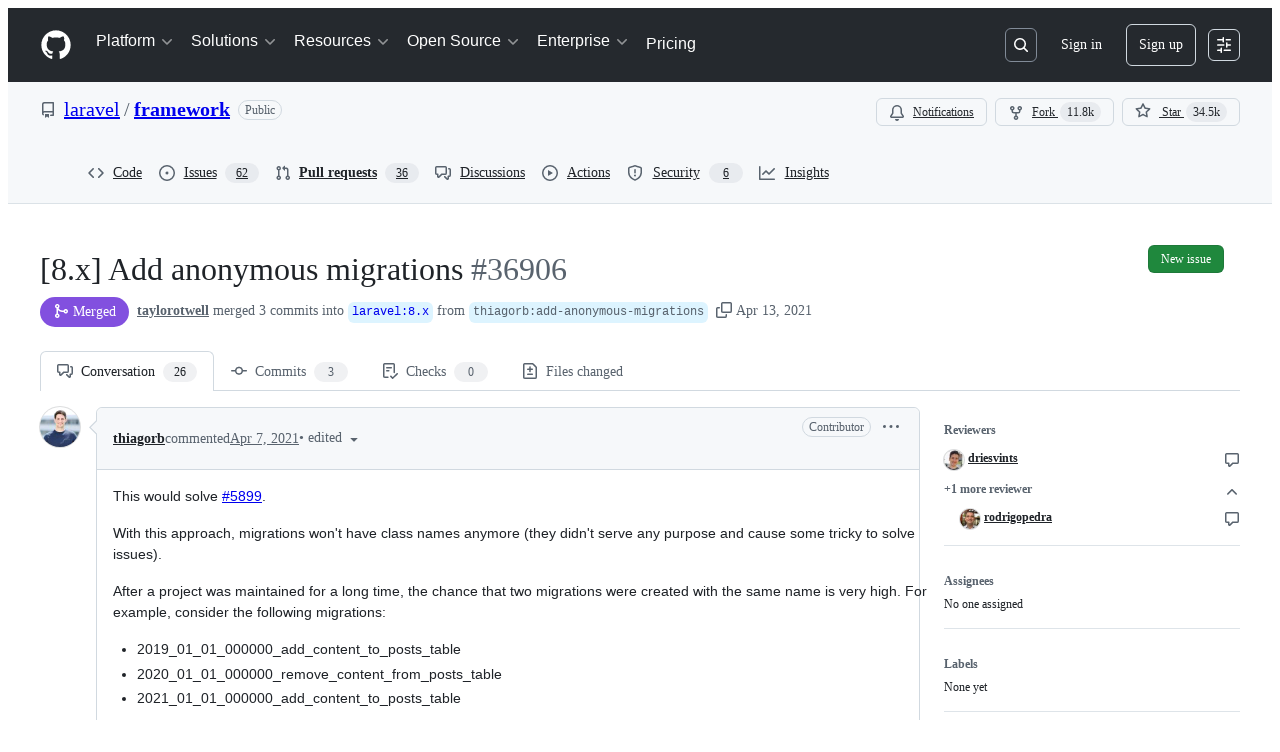

--- FILE ---
content_type: text/css
request_url: https://github.githubassets.com/assets/57551.dd16b60eb682505de4a0.module.css
body_size: 16802
content:
.RepositoryPicker-module__repositoryPickerContainer__ln1XYxv{display:flex;flex-direction:row;flex-wrap:wrap;gap:var(--base-size-4)}.RepositoryPicker-module__hideContainer__CgQ42oa{display:none}.RepositoryPicker-module__Item__zWsynoO{word-break:break-word}.CheckTagNameDialog-module__DialogFooterButtons__Bc0S9t8{display:flex;justify-content:flex-end;margin-top:var(--base-size-16)}.CreateTagDialog-module__Dialog__jKUZD4x{min-height:var(--overlay-height-small)}.RefSelectorAnchoredOverlay-module__RefSelectorOverlayBtn___JIX2hJ{display:flex}.RefSelectorAnchoredOverlay-module__RefSelectorOverlayBtn___JIX2hJ svg{color:var(--fgColor-muted)}.RefSelectorAnchoredOverlay-module__RefSelectorOverlayBtn___JIX2hJ>span{width:inherit}.RefSelectorAnchoredOverlay-module__RefSelectorOverlayContainer__yCloy3g{display:flex;width:100%}.RefSelectorAnchoredOverlay-module__RefSelectorOverlayHeader__zA8XfwW{color:var(--fgColor-muted);margin-right:var(--base-size-4)}.RefSelectorAnchoredOverlay-module__RefSelectorBtnTextContainer__AUMBIdr{font-size:var(--text-body-size-medium);min-width:0;overflow:hidden;text-overflow:ellipsis;white-space:nowrap}.RefSelectorAnchoredOverlay-module__RefSelectorText__cr_6IZh{min-width:0}.HighlightedText-module__HighlightedText__R8zc4jC{text-overflow:ellipsis;white-space:nowrap}.RefItem-module__ItemIcon__Y852RPh{padding-right:var(--base-size-4)}.RefItem-module__ItemIcon__Y852RPh[data-icon-visibility=hidden]{visibility:hidden}.RefsList-module__FixedSizeVirtualList__p13VN0T{max-height:330px;overflow-y:auto}.RefSelectorV1-module__RefSelectorContainer__gyax65J{border-bottom:var(--borderWidth-thin) solid;border-color:var(--borderColor-muted);padding-bottom:var(--base-size-8)}.RefSelectorV1-module__RefSelectorInnerContainer__apSiG8y{align-items:center;display:flex;justify-content:space-between;padding-bottom:var(--base-size-8);padding-left:var(--base-size-8);padding-right:var(--base-size-8)}.RefSelectorV1-module__RefSelectorHeading__XCPpiqo{font-size:inherit;padding-left:var(--base-size-8)}.RefSelectorV1-module__RefSelectorCloseButton__eCkmGNx{color:var(--fgColor-muted)}.RefSelectorV1-module__RefTypeTabs__PrWHGEo{border-bottom:var(--borderWidth-thin) solid;border-color:var(--borderColor-muted);margin-left:calc(var(--base-size-8)*-1);margin-right:calc(var(--base-size-8)*-1)}.RefSelectorV1-module__RefTypeTabs__PrWHGEo>nav{border-bottom:none}.RefSelectorV1-module__RefSelectorFilterContainer__JHCRAGy{padding-left:var(--base-size-8);padding-right:var(--base-size-8)}.RefSelectorV1-module__RefSelectorInput__MX_hR5b{width:100%}.RefSelectorV1-module__LoadingContainer__so9wv1n{display:flex;justify-content:center;padding:var(--base-size-8)}.RefSelectorV1-module__ZeroStateText__YeS_Tij{display:flex;justify-content:center;padding:var(--base-size-16)}.RefSelectorV1-module__ViewAllRefsActionLink__k65QM5r{display:flex;justify-content:center}.RefSelectorV1-module__ViewAllRefsActionText__uqZpSed{display:flex}.RefSelectorV1-module__BranchOcticon__PLLCgTS{color:var(--fgColor-muted);margin-right:var(--base-size-8)}.RefSelectorV1-module__RefActionText__NoAZd_Z{font-family:var(--fontFamily-mono);font-weight:var(--base-text-weight-semibold)}.RefSelectorV1-module__Divider__gcwt3Oy{background-color:var(--borderColor-muted)}.RefSelector-module__RefSelectorTabs__JJgsKoc{padding-left:var(--base-size-8)}.RefSelector-module__RefSelectorTabLink__nkpkUVZ{border-bottom-left-radius:0;border-bottom-right-radius:0}.AutocompleteSuggestions-module__Overlay_0__UCZ9SiC{position:fixed!important}.AutocompleteSuggestions-module__suggestion__Ac756V_ span[id$=trailing-visual]{margin-left:var(--control-medium-gap)}.AutocompleteSuggestions-module__suggestion__Ac756V_[data-active]{background-color:var(--control-bgColor-active)}.AutocompleteSuggestions-module__suggestion__Ac756V_[data-active]>div>span>span{font-weight:var(--base-text-weight-normal)}.AutocompleteSuggestions-module__ActionList_0__YiITnjh{overflow-y:auto}.ReposSelector-module__invisibleWithBorder__Iu2seUl{border:var(--borderWidth-thin) solid var(--borderColor-muted)}.ReposSelector-module__selected__AyXSCQ_{background-color:var(--bgColor-accent-muted);border-color:var(--borderColor-accent-muted);color:var(--fgColor-accent)}.InlineAutocomplete-module__container__gc8Yc3D{display:inline-block;position:relative}.InlineAutocomplete-module__container__gc8Yc3D>*,.InlineAutocomplete-module__fullWidth__oLjjKdG{width:100%}.IconButtonSelector-module__anchor__oRPQC_J[data-selected=true]:not(:disabled){background:var(--bgColor-accent-muted);border:var(--borderWidth-thin) solid var(--borderColor-accent-muted);color:var(--fgColor-accent)}.AgentSelector-module__anchor__iLtsoes{position:relative}.AgentSelector-module__anchor__iLtsoes[data-selected=true]:not(.AgentSelector-module__iconButton__pqcLGH5):not(:disabled){background:var(--bgColor-success-muted);border:var(--borderWidth-thin) solid var(--borderColor-success-muted);color:var(--fgColor-success)}.AgentSelector-module__anchor__iLtsoes[data-selected=true]:not(:disabled) [data-component=leadingVisual],.AgentSelector-module__anchor__iLtsoes[data-selected=true]:not(:disabled) [data-component=trailingAction]{color:var(--fgColor-success);fill:currentColor}.AgentSelector-module__checkIcon__v8aNhAj{bottom:var(--base-size-4);display:none;position:absolute;right:var(--base-size-4)}.AgentSelector-module__anchor__iLtsoes[data-selected=true] .AgentSelector-module__checkIcon__v8aNhAj{display:block}.AgentSelector-module__emptyStateContainer__RlGV94A{align-items:center;display:flex;flex-direction:column;max-width:300px;padding:var(--base-size-16) var(--base-size-12);text-align:center;text-wrap:balance}.AgentSelector-module__emptyStateTitle__gDsYP51{color:var(--fgColor-default);font-size:var(--text-body-size-medium);font-weight:var(--base-text-weight-semibold);margin-bottom:var(--base-size-4)}.AgentSelector-module__emptyStateDescription___L4eWsY{color:var(--fgColor-muted);font-size:var(--text-body-size-small);font-weight:var(--base-text-weight-light);margin-bottom:var(--base-size-16)}.AgentSelector-module__avatarButton__euwXZTA{min-width:auto;padding:var(--base-size-6) var(--base-size-6) var(--base-size-8)}.AgentSelector-module__avatarButton__euwXZTA>*{box-shadow:none!important}.AgentSelector-module__avatarButtonSkeleton__rqxLr_t{min-width:auto;padding:0}.FeedbackLink-module__link__KL3Zz8A{font-size:var(--text-body-size-small)}.RepoBranchAgentSelector-module__container__ubif3OE{display:flex;gap:var(--base-size-8)}.RepoBranchAgentSelector-module__repoSelectorButton__Iu1Gp8E{border:var(--borderWidth-thin) solid var(--borderColor-muted);min-width:auto}.RepoBranchAgentSelector-module__repoSelectorButton__Iu1Gp8E [data-component=buttonContent]{flex-shrink:1}.RepoBranchAgentSelector-module__invisibleSelectorButton__APco0mv{border:var(--borderWidth-thin) solid var(--borderColor-muted)}.ProviderLogo-module__ProviderLogo__yWtK5Mr{align-items:center;display:flex;flex-shrink:0;justify-content:center}.ProviderLogo-module__ProviderLogo__yWtK5Mr img{aspect-ratio:1;display:flex;width:100%}:is(.ProviderLogo-module__ProviderLogo__yWtK5Mr,.ProviderLogo-module__ProviderLogo__yWtK5Mr[data-size=small]){width:16px}.ProviderLogo-module__ProviderLogo__yWtK5Mr[data-size=medium]{width:32px}.ProviderLogo-module__ProviderLogo__yWtK5Mr[data-size=large]{width:64px}@media(prefers-reduced-motion){.CopyToClipboardButton-module__tooltip__eCErBjn:popover-open,.CopyToClipboardButton-module__tooltip__eCErBjn:popover-open:before{animation:none!important;opacity:1!important}}.CodeBlock-module__container__ufvC52S{margin:0;margin-bottom:var(--base-size-16);--header-height:var(--base-size-48)}.CodeBlock-module__container__ufvC52S .CodeBlock-module__copyContent__A_vz0KQ{right:var(--base-size-8)}.CodeBlock-module__container__ufvC52S .CodeBlock-module__copyButton__fAEuE4R{background-color:var(--bgColor-muted)}.CodeBlock-module__container__ufvC52S .CodeBlock-module__copyButton__fAEuE4R:hover{background-color:var(--button-invisible-bgColor-hover)}.CodeBlock-module__container__ufvC52S.CodeBlock-module__assistive__qBAckXu .CodeBlock-module__copyButton__fAEuE4R,.CodeBlock-module__container__ufvC52S.CodeBlock-module__assistive__qBAckXu .CodeBlock-module__header__oe41LXw{background-color:var(--bgColor-inset)}.CodeBlock-module__container__ufvC52S.CodeBlock-module__assistive__qBAckXu .CodeBlock-module__copyButton__fAEuE4R:hover{background-color:var(--button-invisible-bgColor-hover)}.CodeBlock-module__container__ufvC52S.CodeBlock-module__immersive__HjKKgdm .CodeBlock-module__header__oe41LXw{background-color:var(--bgColor-muted)}.CodeBlock-module__container__ufvC52S.CodeBlock-module__immersive__HjKKgdm .CodeBlock-module__code__E4fAsx0 code{font-size:var(--text-body-size-medium)}.CodeBlock-module__container__ufvC52S .CodeBlock-module__header__oe41LXw{align-items:center;background-color:var(--bgColor-muted);border:var(--borderWidth-thin) solid var(--borderColor-muted);border-radius:var(--borderRadius-large) var(--borderRadius-large) 0 0;color:var(--fgColor-muted);display:flex;gap:var(--base-size-4);height:var(--header-height);padding-left:var(--base-size-16);padding-right:var(--base-size-40)}.CodeBlock-module__container__ufvC52S .CodeBlock-module__codeContainer__b3Q7PfU{background-color:var(--bgColor-default);border:var(--borderWidth-thin) solid var(--borderColor-muted);border-radius:0 0 var(--borderRadius-large) var(--borderRadius-large);border-top-width:0;overflow:hidden}.CodeBlock-module__container__ufvC52S .CodeBlock-module__codeContainer__b3Q7PfU .CodeBlock-module__code__E4fAsx0{padding:var(--base-size-16) var(--base-size-24)!important}.CodeBlock-module__container__ufvC52S .CodeBlock-module__copyContainer__X7CdDIC{position:sticky;top:var(--header-height)}.CodeBlock-module__container__ufvC52S .CodeBlock-module__copyContainer__X7CdDIC .CodeBlock-module__copyContent__A_vz0KQ{align-items:center;bottom:0;display:flex;height:var(--header-height);position:absolute}.CodeBlock-module__container__ufvC52S .CodeBlock-module__languageName__wUBIqTD{flex-grow:1;font-size:var(--text-body-size-medium);margin-left:var(--base-size-4)}.CodeBlock-module__container__ufvC52S .CodeBlock-module__code__E4fAsx0{background:none!important;border-radius:0!important;margin:0!important}.CodeBlock-module__container__ufvC52S .CodeBlock-module__codeWrap__v0PjxXW{white-space:pre-wrap;word-wrap:anywhere}.LanguageDot-module__languageDot__VTDkA74{background-color:var(--bgColor-disabled);border:var(--borderWidth-thin) solid var(--borderColor-translucent);border-radius:var(--borderRadius-full);display:inline-block;height:10px;width:10px}.LanguageDot-module__languageDotCompact__fEYCXhY{background-color:var(--bgColor-disabled);border-radius:var(--borderRadius-full);display:inline-block;height:var(--base-size-8);width:var(--base-size-8)}.AnnotationsList-module__summary__g_fI8RH{align-items:center;border-radius:var(--borderRadius-large);display:flex;gap:var(--base-size-8);height:var(--base-size-36);list-style:none;padding:0 var(--base-size-8);transition:background-color 50ms linear}.AnnotationsList-module__summary__g_fI8RH:hover{background-color:var(--control-bgColor-hover)}.AnnotationsList-module__summary__g_fI8RH::-webkit-details-marker,.AnnotationsList-module__summary__g_fI8RH::marker{display:none}.AnnotationsList-module__summaryText__ZLBGFNT{font:var(--text-caption-shorthand);padding:0 var(--base-size-4)}.AnnotationsList-module__chevron__PmU7t83{color:var(--fgColor-muted)}.AnnotationsList-module__chevron__PmU7t83 svg{transition:transform .25s ease}[open] .AnnotationsList-module__chevron__PmU7t83 svg{transform:rotate(90deg);transform-origin:50% 50%}.AnnotationsList-module__items__eKG2PdZ{border-left:var(--borderWidth-thin) solid var(--borderColor-default);margin:0 0 0 var(--base-size-40)!important;padding:0 0 0 var(--base-size-12)!important}.AnnotationsList-module__items__eKG2PdZ a{text-decoration:none!important}.MarkdownRenderer-module__container__Zp73Hcm{font-size:inherit;position:relative}.MarkdownRenderer-module__container__Zp73Hcm .MarkdownRenderer-module__contentContainer__gGhDtpc>:first-child{margin-top:0!important}.MarkdownRenderer-module__container__Zp73Hcm .MarkdownRenderer-module__contentContainer__gGhDtpc>:last-child{margin-bottom:0!important}.MarkdownRenderer-module__fadeInContent__kRWnkHX :not(.MarkdownRenderer-module__noFade__Xi_eeCq,.MarkdownRenderer-module__noFade__Xi_eeCq *,li:first-child>p:first-child,li:first-child>p:first-child *){animation-duration:var(--MarkdownRenderer_streaming-fade-duration);animation-fill-mode:forwards;animation-name:MarkdownRenderer-module__fade-in__hpCu64_;animation-timing-function:ease-in;opacity:0}@keyframes MarkdownRenderer-module__fade-in__hpCu64_{0%{opacity:0}to{opacity:1}}@keyframes MarkdownRenderer-module__blink__ty46cNt{0%,to{opacity:1}50%{opacity:0}}.ModelPicker-module__menuButton__eyhIiqC{display:flex;gap:var(--base-size-4);min-width:0}.ModelPicker-module__menuButton__eyhIiqC>[data-component=buttonContent]{flex:1;max-width:100%}.ModelPicker-module__menuButton__eyhIiqC:disabled .ModelPicker-module__buttonName__ss62k4v{color:var(--fgColor-muted)}.ModelPicker-module__menuHeading__OFuzghL{border-bottom:var(--borderWidth-thin) solid var(--borderColor-muted);color:var(--fgColor-default);font-size:var(--text-body-size-small);font-weight:var(--base-text-weight-semibold);padding:var(--base-size-4) var(--base-size-16) var(--base-size-12)}.ModelPicker-module__buttonName__ss62k4v{color:var(--fgColor-muted);font-weight:var(--base-text-weight-normal);overflow:hidden;text-overflow:ellipsis;white-space:nowrap}.ModelPicker-module__messageRetryButtonGroup__TACEcWI:is(:hover,:focus,:focus-within){background-color:var(--button-invisible-bgColor-hover);border-radius:var(--borderRadius-medium)}.ModelPicker-module__messageRetryButtonGroup__TACEcWI:is(:hover,:focus,:focus-within) .ModelPicker-module__messageRetryDivider__oTVV4zf{opacity:0}.ModelPicker-module__messageRetryButtonGroup__TACEcWI .ModelPicker-module__messageRetryMenuButton__WYxIgMp{border-bottom-left-radius:0;border-top-left-radius:0;width:var(--base-size-24)}.ModelPicker-module__messageRetryButtonGroup__TACEcWI .ModelPicker-module__messageRetryButton__w2x1ULS{border-bottom-right-radius:0;border-top-right-radius:0}.ModelPicker-module__messageRetryButtonGroup__TACEcWI .ModelPicker-module__messageRetryDivider__oTVV4zf{border-left:var(--borderWidth-thin,var(--borderWidth-thin)) solid var(--borderColor-muted,var(--color-border-muted));height:calc(var(--control-medium-size, 32px)/2);margin-top:var(--base-size-8)}.ModelPicker-module__modelNameDisabled__yjNnt1x{color:var(--fgColor-disabled)}.ModelPicker-module__modelMetaLabel__y6XfCK5{background:var(--bgColor-muted);border-radius:var(--borderRadius-full);color:var(--fgColor-muted);display:inline-block;font-size:11px;margin-left:var(--base-size-8);padding:0 var(--base-size-8)}.ModelPicker-module__footer__PlyNpLp{background-color:var(--bgColor-muted);border-top:var(--borderWidth-thin) solid var(--borderColor-muted);color:var(--fgColor-muted);font-size:var(--text-body-size-small);padding:var(--base-size-8) var(--base-size-16)}@media(max-width:480px){.ModelPicker-module__buttonName__ss62k4v{min-width:0}}.ModelPicker-module__loadingSpinner__M2fLVw3{margin-left:var(--base-size-8);margin-right:var(--base-size-8)}.ModelPicker-module__actionMenuOverlay__tzDKCIr{max-height:min(100vh - 32px,600px)}.ModelPicker-module__multiplier__rsGVxzX{color:var(--fgColor-muted);font-size:var(--text-body-size-small);transform:translateY(1px)}.CopilotAnimation-module__copilotAnimationHolder__EKvuoKg{color:var(--fgColor-muted);height:calc(32px*var(--copilot-animation-scale, 1));overflow:hidden;width:calc(32px*var(--copilot-animation-scale, 1))}.CopilotAnimation-module__copilotAnimationHolder__EKvuoKg.CopilotAnimation-module__activate__e9uD6SV{width:calc(48px*var(--copilot-animation-scale, 1))}.CopilotAnimation-module__copilotAnimation__yoabT3z{height:calc(32px*var(--copilot-animation-scale, 1));overflow:hidden;width:calc(32px*var(--copilot-animation-scale, 1))}.CopilotAnimation-module__copilotAnimation__yoabT3z.CopilotAnimation-module__activate__e9uD6SV{width:calc(48px*var(--copilot-animation-scale, 1))}@keyframes Activate-module__spriteAnimation__t_flD6D{0%{transform:translateY(0)}to{transform:translateY(-100%)}}@keyframes Activate-module__copilotScaleAnimation__Vm4pXFY{0%{transform:scale(.01)}to{transform:scale(1)}}@keyframes Activate-module__blink-star__VR6mFrE{0%{opacity:1}20%{opacity:1}30%{opacity:.4}40%{opacity:1}}@keyframes Activate-module__trail-animation-1__JzFzGLU{0%{transform:rotate(-3.1415926536rad) scaleX(.01)}50%{transform:rotate(-3.1415926536rad) scaleX(1)}to{transform:rotate(-3.1415926536rad) scaleX(.01)}}@keyframes Activate-module__trail-animation-2__m4_kQdz{0%{transform:rotate(-2.0420352248rad) scaleX(.01)}50%{transform:rotate(-2.0420352248rad) scaleX(1)}to{transform:rotate(-2.0420352248rad) scaleX(.01)}}@keyframes Activate-module__trail-animation-3__Hzd4lUW{0%{transform:rotate(-.9424777961rad) scaleX(.01)}50%{transform:rotate(-.9424777961rad) scaleX(1)}to{transform:rotate(-.9424777961rad) scaleX(.01)}}@keyframes Activate-module__trail-animation-4__flAab4d{0%{transform:rotate(.1570796327rad) scaleX(.01)}50%{transform:rotate(.1570796327rad) scaleX(1)}to{transform:rotate(.1570796327rad) scaleX(.01)}}@keyframes Activate-module__trail-animation-5__bGzrlDr{0%{transform:rotate(1.2566370614rad) scaleX(.01)}50%{transform:rotate(1.2566370614rad) scaleX(1)}to{transform:rotate(1.2566370614rad) scaleX(.01)}}@keyframes Activate-module__trail-animation-6__pEHpSI1{0%{transform:rotate(2.3561944902rad) scaleX(.01)}50%{transform:rotate(2.3561944902rad) scaleX(1)}to{transform:rotate(2.3561944902rad) scaleX(.01)}}@keyframes Activate-module__trail-animation-7__GRvwDgI{0%{transform:rotate(3.4557519189rad) scaleX(.01)}50%{transform:rotate(3.4557519189rad) scaleX(1)}to{transform:rotate(3.4557519189rad) scaleX(.01)}}@keyframes Activate-module__trail-animation-8__mJ7kwrs{0%{transform:rotate(4.5553093477rad) scaleX(.01)}50%{transform:rotate(4.5553093477rad) scaleX(1)}to{transform:rotate(4.5553093477rad) scaleX(.01)}}@keyframes Activate-module__trail-animation-9__qROGcY1{0%{transform:rotate(5.6548667765rad) scaleX(.01)}50%{transform:rotate(5.6548667765rad) scaleX(1)}to{transform:rotate(5.6548667765rad) scaleX(.01)}}@keyframes Activate-module__trail-animation-10__EyUwRNg{0%{transform:rotate(6.7544242052rad) scaleX(.01)}50%{transform:rotate(6.7544242052rad) scaleX(1)}to{transform:rotate(6.7544242052rad) scaleX(.01)}}@keyframes Activate-module__sparkle-animation-1__bjQcP12{0%{opacity:0;transform:translate(0)}20%{opacity:1}60%{opacity:1}to{opacity:0;transform:translate(calc(85px*var(--copilot-animation-scale, 1)),calc(0px*var(--copilot-animation-scale, 1)))}}@keyframes Activate-module__sparkle-animation-2__SX0Ffhb{0%{opacity:0;transform:translate(0)}20%{opacity:1}60%{opacity:1}to{opacity:0;transform:translate(calc(38.36699px*var(--copilot-animation-scale, 1)),calc(75.29946px*var(--copilot-animation-scale, 1)))}}@keyframes Activate-module__sparkle-animation-3__fAgvpo6{0%{opacity:0;transform:translate(0)}20%{opacity:1}60%{opacity:1}to{opacity:0;transform:translate(calc(-48.83918px*var(--copilot-animation-scale, 1)),calc(67.22136px*var(--copilot-animation-scale, 1)))}}@keyframes Activate-module__sparkle-animation-4__hjoKmik{0%{opacity:0;transform:translate(0)}20%{opacity:1}60%{opacity:1}to{opacity:0;transform:translate(calc(-79.88211px*var(--copilot-animation-scale, 1)),calc(-12.65208px*var(--copilot-animation-scale, 1)))}}@keyframes Activate-module__sparkle-animation-5__gI7WQ2M{0%{opacity:0;transform:translate(0)}20%{opacity:1}60%{opacity:1}to{opacity:0;transform:translate(calc(-24.13119px*var(--copilot-animation-scale, 1)),calc(-74.26816px*var(--copilot-animation-scale, 1)))}}@keyframes Activate-module__sparkle-animation-6__tGbYSQ7{0%{opacity:0;transform:translate(0)}20%{opacity:1}60%{opacity:1}to{opacity:0;transform:translate(calc(53.03301px*var(--copilot-animation-scale, 1)),calc(-53.03301px*var(--copilot-animation-scale, 1)))}}@keyframes Activate-module__sparkle-animation-7__ez1rS5f{0%{opacity:0;transform:translate(0)}20%{opacity:1}60%{opacity:1}to{opacity:0;transform:translate(calc(68.39031px*var(--copilot-animation-scale, 1)),calc(22.22136px*var(--copilot-animation-scale, 1)))}}@keyframes Activate-module__sparkle-animation-8__AVKzU6l{0%{opacity:0;transform:translate(0)}20%{opacity:1}60%{opacity:1}to{opacity:0;transform:translate(calc(10.81309px*var(--copilot-animation-scale, 1)),calc(68.27114px*var(--copilot-animation-scale, 1)))}}@keyframes Activate-module__sparkle-animation-9__gELbG3p{0%{opacity:0;transform:translate(0)}20%{opacity:1}60%{opacity:1}to{opacity:0;transform:translate(calc(-54.13119px*var(--copilot-animation-scale, 1)),calc(39.32861px*var(--copilot-animation-scale, 1)))}}@keyframes Activate-module__sparkle-animation-10__aHq4uiU{0%{opacity:0;transform:translate(0)}20%{opacity:1}60%{opacity:1}to{opacity:0;transform:translate(calc(-58.35151px*var(--copilot-animation-scale, 1)),calc(-29.73158px*var(--copilot-animation-scale, 1)))}}.Activate-module__activate__mldSq8u{height:calc(32px*var(--copilot-animation-scale, 1));position:relative;width:calc(48px*var(--copilot-animation-scale, 1))}.Activate-module__activate__mldSq8u .Activate-module__copilot__gHipmbv{height:100%;left:0;overflow:hidden;position:absolute;top:0;width:100%}.Activate-module__activate__mldSq8u .Activate-module__copilot__gHipmbv svg{position:relative;width:100%}.Activate-module__activate__mldSq8u .Activate-module__sparkles__t_COcz_{--activate-sparkle-size:12px}.Activate-module__activate__mldSq8u .Activate-module__sparkles__t_COcz_ .Activate-module__sparkle__DBOjg9d{height:var(--activate-sparkle-size);left:calc(50% - var(--activate-sparkle-size)*.5);position:absolute;top:calc(50% - var(--activate-sparkle-size)*.5);transform:scale(0);width:var(--activate-sparkle-size)}.Activate-module__activate__mldSq8u .Activate-module__sparkles__t_COcz_ .Activate-module__sparkle__DBOjg9d svg{color:var(--fgColor-default);height:100%;left:0;position:absolute;top:0;width:100%}.Activate-module__activate__mldSq8u .Activate-module__sparkles__t_COcz_ .Activate-module__sparkle__DBOjg9d .Activate-module__sparkleTrail__IPhJFh7{background:linear-gradient(-90deg,#7f5ddc00,#7f5ddc80 50%,#3787b5 80%,#71f172);height:20%;left:50%;position:absolute;top:40%;transform-origin:0 50%;width:200%}.Activate-module__activate__mldSq8u[data-animation-state=idle] .Activate-module__copilot__gHipmbv,.Activate-module__activate__mldSq8u[data-animation-state=idle] .Activate-module__copilot__gHipmbv svg{transform:translateY(0)}@media(prefers-reduced-motion:no-preference){.Activate-module__activate__mldSq8u[data-animation-state=running] .Activate-module__copilot__gHipmbv{animation:Activate-module__copilotScaleAnimation__Vm4pXFY .6s cubic-bezier(.49,.18,.33,.94)}.Activate-module__activate__mldSq8u[data-animation-state=running] .Activate-module__copilot__gHipmbv svg{animation:Activate-module__spriteAnimation__t_flD6D 1s steps(34) 0s}.Activate-module__activate__mldSq8u[data-animation-state=running] .Activate-module__sparkle__DBOjg9d,.Activate-module__activate__mldSq8u[data-animation-state=running] .Activate-module__sparkle__DBOjg9d .Activate-module__sparkleTrail__IPhJFh7{animation-timing-function:cubic-bezier(.09,.48,.2,1)}.Activate-module__activate__mldSq8u[data-animation-state=running] .Activate-module__sparkle__DBOjg9d svg{animation:Activate-module__blink-star__VR6mFrE 1s linear}.Activate-module__activate__mldSq8u[data-animation-state=running] .Activate-module__sparkle__DBOjg9d:first-child{animation-name:Activate-module__sparkle-animation-1__bjQcP12}.Activate-module__activate__mldSq8u[data-animation-state=running] .Activate-module__sparkle__DBOjg9d:first-child .Activate-module__sparkleTrail__IPhJFh7{animation-name:Activate-module__trail-animation-1__JzFzGLU}.Activate-module__activate__mldSq8u[data-animation-state=running] .Activate-module__sparkle__DBOjg9d:nth-child(2){animation-name:Activate-module__sparkle-animation-2__SX0Ffhb}.Activate-module__activate__mldSq8u[data-animation-state=running] .Activate-module__sparkle__DBOjg9d:nth-child(2) .Activate-module__sparkleTrail__IPhJFh7{animation-name:Activate-module__trail-animation-2__m4_kQdz}.Activate-module__activate__mldSq8u[data-animation-state=running] .Activate-module__sparkle__DBOjg9d:nth-child(3){animation-name:Activate-module__sparkle-animation-3__fAgvpo6}.Activate-module__activate__mldSq8u[data-animation-state=running] .Activate-module__sparkle__DBOjg9d:nth-child(3) .Activate-module__sparkleTrail__IPhJFh7{animation-name:Activate-module__trail-animation-3__Hzd4lUW}.Activate-module__activate__mldSq8u[data-animation-state=running] .Activate-module__sparkle__DBOjg9d:nth-child(4){animation-name:Activate-module__sparkle-animation-4__hjoKmik}.Activate-module__activate__mldSq8u[data-animation-state=running] .Activate-module__sparkle__DBOjg9d:nth-child(4) .Activate-module__sparkleTrail__IPhJFh7{animation-name:Activate-module__trail-animation-4__flAab4d}.Activate-module__activate__mldSq8u[data-animation-state=running] .Activate-module__sparkle__DBOjg9d:nth-child(5){animation-name:Activate-module__sparkle-animation-5__gI7WQ2M}.Activate-module__activate__mldSq8u[data-animation-state=running] .Activate-module__sparkle__DBOjg9d:nth-child(5) .Activate-module__sparkleTrail__IPhJFh7{animation-name:Activate-module__trail-animation-5__bGzrlDr}.Activate-module__activate__mldSq8u[data-animation-state=running] .Activate-module__sparkle__DBOjg9d:nth-child(6){animation-name:Activate-module__sparkle-animation-6__tGbYSQ7}.Activate-module__activate__mldSq8u[data-animation-state=running] .Activate-module__sparkle__DBOjg9d:nth-child(6) .Activate-module__sparkleTrail__IPhJFh7{animation-name:Activate-module__trail-animation-6__pEHpSI1}.Activate-module__activate__mldSq8u[data-animation-state=running] .Activate-module__sparkle__DBOjg9d:nth-child(7){animation-name:Activate-module__sparkle-animation-7__ez1rS5f}.Activate-module__activate__mldSq8u[data-animation-state=running] .Activate-module__sparkle__DBOjg9d:nth-child(7) .Activate-module__sparkleTrail__IPhJFh7{animation-name:Activate-module__trail-animation-7__GRvwDgI}.Activate-module__activate__mldSq8u[data-animation-state=running] .Activate-module__sparkle__DBOjg9d:nth-child(8){animation-name:Activate-module__sparkle-animation-8__AVKzU6l}.Activate-module__activate__mldSq8u[data-animation-state=running] .Activate-module__sparkle__DBOjg9d:nth-child(8) .Activate-module__sparkleTrail__IPhJFh7{animation-name:Activate-module__trail-animation-8__mJ7kwrs}.Activate-module__activate__mldSq8u[data-animation-state=running] .Activate-module__sparkle__DBOjg9d:nth-child(9){animation-name:Activate-module__sparkle-animation-9__gELbG3p}.Activate-module__activate__mldSq8u[data-animation-state=running] .Activate-module__sparkle__DBOjg9d:nth-child(9) .Activate-module__sparkleTrail__IPhJFh7{animation-name:Activate-module__trail-animation-9__qROGcY1}.Activate-module__activate__mldSq8u[data-animation-state=running] .Activate-module__sparkle__DBOjg9d:nth-child(10){animation-name:Activate-module__sparkle-animation-10__aHq4uiU}.Activate-module__activate__mldSq8u[data-animation-state=running] .Activate-module__sparkle__DBOjg9d:nth-child(10) .Activate-module__sparkleTrail__IPhJFh7{animation-name:Activate-module__trail-animation-10__EyUwRNg}}@keyframes Celebrate-module__copilotRun__RHD2AHc{0%{transform:translateY(calc(-32px*var(--copilot-animation-scale, 1)))}to{transform:translateY(calc(-1056px*var(--copilot-animation-scale, 1)))}}.Celebrate-module__celebrate__AH0aNMn[data-animation-state=idle]{transform:translateY(0)}@media(prefers-reduced-motion:no-preference){.Celebrate-module__celebrate__AH0aNMn[data-animation-state=running]{animation:Celebrate-module__copilotRun__RHD2AHc 1.056s steps(32) 1}}@keyframes Affirmative-module__copilotRun__nnefqFx{0%{transform:translateY(calc(-32px*var(--copilot-animation-scale, 1)))}to{transform:translateY(calc(-640px*var(--copilot-animation-scale, 1)))}}.Affirmative-module__affirmative__lo8bBNO[data-animation-state=idle]{transform:translateY(0)}@media(prefers-reduced-motion:no-preference){.Affirmative-module__affirmative__lo8bBNO[data-animation-state=running]{animation:Affirmative-module__copilotRun__nnefqFx .627s steps(19) 1}}@keyframes Confirm-module__copilotRun__p56VGq8{0%{transform:translateY(calc(-32px*var(--copilot-animation-scale, 1)))}to{transform:translateY(calc(-640px*var(--copilot-animation-scale, 1)))}}.Confirm-module__confirm__WFrz8a9[data-animation-state=idle]{transform:translateY(0)}@media(prefers-reduced-motion:no-preference){.Confirm-module__confirm__WFrz8a9[data-animation-state=running]{animation:Confirm-module__copilotRun__p56VGq8 .627s steps(19) 1}}@keyframes Idle-module__copilotRun__GCwsoOJ{0%{transform:translateY(calc(var(--copilot-animation-scale, 1)*0))}59.4796%{transform:translateY(calc(-32px*var(--copilot-animation-scale, 1)))}59.7249%{transform:translateY(calc(-64px*var(--copilot-animation-scale, 1)))}60.2156%{transform:translateY(calc(-96px*var(--copilot-animation-scale, 1)))}60.4610%{transform:translateY(calc(-128px*var(--copilot-animation-scale, 1)))}64.1784%{transform:translateY(calc(-160px*var(--copilot-animation-scale, 1)))}64.4238%{transform:translateY(calc(-192px*var(--copilot-animation-scale, 1)))}64.6691%{transform:translateY(calc(-224px*var(--copilot-animation-scale, 1)))}64.9145%{transform:translateY(calc(-256px*var(--copilot-animation-scale, 1)))}65.1599%{transform:translateY(calc(-288px*var(--copilot-animation-scale, 1)))}65.4052%{transform:translateY(calc(-320px*var(--copilot-animation-scale, 1)))}65.6506%{transform:translateY(calc(-352px*var(--copilot-animation-scale, 1)))}65.8959%{transform:translateY(calc(-384px*var(--copilot-animation-scale, 1)))}66.1413%{transform:translateY(calc(-416px*var(--copilot-animation-scale, 1)))}66.3866%{transform:translateY(calc(-448px*var(--copilot-animation-scale, 1)))}66.6320%{transform:translateY(calc(-480px*var(--copilot-animation-scale, 1)))}66.8773%{transform:translateY(calc(-512px*var(--copilot-animation-scale, 1)))}67.1227%{transform:translateY(calc(-544px*var(--copilot-animation-scale, 1)))}67.3680%{transform:translateY(calc(-576px*var(--copilot-animation-scale, 1)))}67.6134%{transform:translateY(calc(-608px*var(--copilot-animation-scale, 1)))}78.7658%{transform:translateY(calc(-640px*var(--copilot-animation-scale, 1)))}79.0112%{transform:translateY(calc(-672px*var(--copilot-animation-scale, 1)))}79.2565%{transform:translateY(calc(-704px*var(--copilot-animation-scale, 1)))}79.5019%{transform:translateY(calc(-736px*var(--copilot-animation-scale, 1)))}79.7472%{transform:translateY(calc(-768px*var(--copilot-animation-scale, 1)))}79.9926%{transform:translateY(calc(-800px*var(--copilot-animation-scale, 1)))}80.2379%{transform:translateY(calc(-832px*var(--copilot-animation-scale, 1)))}80.4833%{transform:translateY(calc(-864px*var(--copilot-animation-scale, 1)))}80.7286%{transform:translateY(calc(-896px*var(--copilot-animation-scale, 1)))}80.9740%{transform:translateY(calc(-928px*var(--copilot-animation-scale, 1)))}81.2193%{transform:translateY(calc(-960px*var(--copilot-animation-scale, 1)))}81.4647%{transform:translateY(calc(-992px*var(--copilot-animation-scale, 1)))}81.7100%{transform:translateY(calc(-1024px*var(--copilot-animation-scale, 1)))}81.9554%{transform:translateY(calc(-1056px*var(--copilot-animation-scale, 1)))}82.2007%{transform:translateY(calc(-1088px*var(--copilot-animation-scale, 1)))}89.6357%{transform:translateY(calc(-1120px*var(--copilot-animation-scale, 1)))}89.8810%{transform:translateY(calc(-1152px*var(--copilot-animation-scale, 1)))}90.1264%{transform:translateY(calc(-1184px*var(--copilot-animation-scale, 1)))}90.3717%{transform:translateY(calc(-1216px*var(--copilot-animation-scale, 1)))}90.6171%{transform:translateY(calc(-1248px*var(--copilot-animation-scale, 1)))}90.8625%{transform:translateY(calc(-1280px*var(--copilot-animation-scale, 1)))}91.1078%{transform:translateY(calc(-1312px*var(--copilot-animation-scale, 1)))}91.3532%{transform:translateY(calc(-1344px*var(--copilot-animation-scale, 1)))}91.5985%{transform:translateY(calc(-1376px*var(--copilot-animation-scale, 1)))}91.8439%{transform:translateY(calc(-1408px*var(--copilot-animation-scale, 1)))}92.0892%{transform:translateY(calc(-1440px*var(--copilot-animation-scale, 1)))}92.3346%{transform:translateY(calc(-1472px*var(--copilot-animation-scale, 1)))}92.5799%{transform:translateY(calc(-1504px*var(--copilot-animation-scale, 1)))}92.8253%{transform:translateY(calc(-1536px*var(--copilot-animation-scale, 1)))}93.0706%{transform:translateY(calc(-1568px*var(--copilot-animation-scale, 1)))}99.0186%{transform:translateY(calc(-1600px*var(--copilot-animation-scale, 1)))}99.2639%{transform:translateY(calc(-1632px*var(--copilot-animation-scale, 1)))}99.7546%{transform:translateY(calc(-1664px*var(--copilot-animation-scale, 1)))}to{transform:translateY(calc(-1696px*var(--copilot-animation-scale, 1)))}}.Idle-module__idle__N6xDBuO[data-animation-state=idle]{transform:translateY(0)}@media(prefers-reduced-motion:no-preference){.Idle-module__idle__N6xDBuO[data-animation-state=running]{animation:Idle-module__copilotRun__GCwsoOJ 13.483s steps(1) infinite}}@keyframes JumpWiggle-module__copilotRun__ZwFg0NX{0%{transform:translateY(calc(-32px*var(--copilot-animation-scale, 1)))}to{transform:translateY(calc(-1248px*var(--copilot-animation-scale, 1)))}}.JumpWiggle-module__jumpWiggle__cbImQwC[data-animation-state=idle]{transform:translateY(0)}@media(prefers-reduced-motion:no-preference){.JumpWiggle-module__jumpWiggle__cbImQwC[data-animation-state=running]{animation:JumpWiggle-module__copilotRun__ZwFg0NX 1.254s steps(38) 1}}@media(prefers-reduced-motion:reduce){.JumpWiggle-module__jumpWiggle__cbImQwC[data-animation-state=running]{transform:translateY(calc(-608px*var(--copilot-animation-scale, 1)))}}@keyframes Negative-module__copilotRun__OEKhiNS{0%{transform:translateY(calc(-32px*var(--copilot-animation-scale, 1)))}to{transform:translateY(calc(-800px*var(--copilot-animation-scale, 1)))}}.Negative-module__negative__nCz1687[data-animation-state=idle]{transform:translateY(0)}@media(prefers-reduced-motion:no-preference){.Negative-module__negative__nCz1687[data-animation-state=running]{animation:Negative-module__copilotRun__OEKhiNS .792s steps(24) 1}}.Static-module__static__PuzqR2W[data-animation-state=idle]{transform:translateY(0)}.CopilotAssignmentForm-module__formContainer__qKy_BL6{display:flex;flex-direction:column;gap:12px;width:100%}.CopilotAssignmentForm-module__selectorsContainer__yYM2Wg6{width:100%}.CopilotAssignmentForm-module__selectorsRow__nJUfq_j{align-items:flex-end;display:flex;gap:var(--base-size-8)}.CopilotAssignmentForm-module__formControl___BqwQgR,.CopilotAssignmentForm-module__formControl___BqwQgR>button{min-width:auto}.CopilotAssignmentForm-module__formControl___BqwQgR>button [data-component=buttonContent]{flex-shrink:1}.CopilotAssignmentForm-module__textareaContainer__goqlx_u{width:100%}.CopilotAssignmentForm-module__textarea__Z5gy6QW{resize:vertical;width:100%}.CopilotAssignmentForm-module__buttonsContainer__FWgfrwd{width:100%}.CopilotAssignmentForm-module__buttonsRow__UQhvPpB{align-items:center;display:flex;gap:12px;justify-content:flex-end}.CopilotAssignmentForm-module__warningBanner__AxLmLxU{margin-top:var(--base-size-16)}.CopilotAssignmentForm-module__assignButton__m27LdWh{min-width:80px}.CopilotAssignmentForm-module__branchValidation__P30o6mI{display:flex;justify-content:flex-end}.CopilotAssignmentForm-module__modelPickerContainer__PPwdLxj{display:flex;margin-left:auto}@keyframes Thinking-module__copilotStart__omQyL3w{to{transform:translateY(calc(-384px*var(--copilot-animation-scale, 1)))}}@keyframes Thinking-module__copilotRun__UzqViKO{0%{transform:translateY(calc(-416px*var(--copilot-animation-scale, 1)))}to{transform:translateY(calc(-1728px*var(--copilot-animation-scale, 1)))}}@keyframes Thinking-module__copilotEnd__ZXLexGJ{0%{transform:translateY(calc(-1792px*var(--copilot-animation-scale, 1)))}to{transform:translateY(calc(-2208px*var(--copilot-animation-scale, 1)))}}.Thinking-module__thinking__e5BjnxW[data-animation-state=idle]{transform:translateY(0)}@media(prefers-reduced-motion:no-preference){.Thinking-module__thinking__e5BjnxW[data-animation-state=starting]{animation:Thinking-module__copilotStart__omQyL3w .429s steps(12) 1}.Thinking-module__thinking__e5BjnxW[data-animation-state=running]{animation:Thinking-module__copilotRun__UzqViKO 1.353s steps(41) infinite}.Thinking-module__thinking__e5BjnxW[data-animation-state=ending]{animation:Thinking-module__copilotEnd__ZXLexGJ .429s steps(13) 1}}.CopilotAssignmentModal-module__header__MDqClCL{align-items:center;display:flex;justify-content:space-between;padding:var(--base-size-8);padding-left:var(--base-size-16)}.CopilotAssignmentModal-module__rightSection__ru95HGN{align-items:center;display:flex;gap:var(--base-size-8)}.CopilotAssignmentModal-module__previewBadge__iEuPUEB{flex-shrink:0}.CopilotAssignmentModal-module__feedbackLink__pckGIk2{flex-shrink:0;font-size:var(--text-body-size-small)}.CopilotAssignmentModal-module__description__NTTkH2E{color:var(--fgColor-muted);margin-bottom:var(--base-size-16)}.CopilotAssignmentModal-module__errorContainer__LBpQ6wd{margin-bottom:var(--base-size-16)}@media(min-width:34rem){.CopilotAssignmentModal-module__errorMarkdown__s0GX5A7{margin-right:var(--base-size-2)}}.CopilotCodingAgentQuotaBanner-module__container___gTPJGp{margin-bottom:var(--base-size-16)}.ErrorBanner-module__errorBanner__dTzBul7{border-bottom:none}@layer recipes{.Footer-module__footer__Z9VQPPN{align-items:center;display:flex;flex-wrap:wrap;gap:var(--stack-gap-condensed);justify-content:space-between;min-height:36px;padding-top:var(--base-size-8)}.Footer-module__footerWrapper__vxbwPnK{align-items:center;display:flex;font-size:var(--text-body-size-small);gap:var(--base-size-4)}.Footer-module__footerButtonWrapper__RL1TZUq{display:flex;gap:var(--stack-gap-condensed)}.Footer-module__footerButton__OaUE42E{color:var(--fgColor-muted)!important;font-weight:var(--base-text-weight-normal)!important;padding-left:var(--base-size-8);padding-right:var(--base-size-8)}.Footer-module__childrenStyling__X_d9fuO{display:flex;flex-wrap:wrap;gap:var(--stack-gap-condensed);justify-content:flex-end;margin-left:auto;margin-right:0}.Footer-module__spacious__W2mLkDV{display:none}.Footer-module__condensed__oDrTyTo{display:inherit}@container MarkdownEditor (width > 600px){.Footer-module__spacious__W2mLkDV{display:inherit}.Footer-module__condensed__oDrTyTo{display:none}}}.InputLabel-module__Text__VXAtn0c{align-self:flex-start;display:block;font-size:var(--text-body-size-medium);font-weight:var(--base-text-weight-semibold)}.InputLabel-module__Box__pJ6a2Yy{display:flex}.InputLabel-module__Box_1__PD1OGLe{margin-right:var(--base-size-4)}@layer recipes{.Label-module__inputLabel__Y2qdlu2{cursor:default;margin-bottom:var(--base-size-4)}}.segmented-control-module__segmentedControl__BZ8f_6N{color:var(--fgColor-muted)!important;cursor:pointer;white-space:nowrap}.segmented-control-module__segmentedControl__BZ8f_6N.segmented-control-module__active__ZTdlSUu{color:var(--fgColor-default)!important}.tab-nav-module__viewSwitch__TfvmbtC{display:flex;flex-direction:row;margin:calc(var(--borderWidth-thin)*-1)}.tab-nav-module__tabNavLink__a9yfqvZ{color:var(--fgColor-muted)!important;cursor:pointer;padding:calc(var(--base-size-8) + var(--borderWidth-thin)) var(--control-medium-paddingInline-spacious);white-space:nowrap}.tab-nav-module__tabNavLink__a9yfqvZ.tab-nav-module__active__aZQcuby{color:var(--fgColor-default)!important}.tab-nav-module__tabNavLink__a9yfqvZ .tab-nav-module__lifecycleLabel__Fy8qPO5{margin-left:var(--base-size-8)}.Header-module__header__XK9oOSt{align-items:center;background-color:var(--bgColor-muted);border-bottom:var(--borderWidth-default) solid var(--borderColor-default);container:HybridMarkdownEditor_header/inline-size;display:flex;gap:var(--base-size-16);padding-inline-end:var(--base-size-8);z-index:2}.Header-module__header__XK9oOSt.Header-module__redesignEnabled__cBrqzC4{min-height:var(--base-size-48);padding:var(--base-size-8)}@container HybridMarkdownEditor_header (width < 500px){.Header-module__previewLabel__nn9xA42{display:none}}.HybridMarkdownEditor-module__container__InxEODC{background-color:var(--bgColor-default);border:var(--border-default);border-radius:var(--borderRadius-medium);min-height:var(--markdown-editor-min-height,auto);outline:var(--focus-outline);outline-color:#0000;outline-offset:calc(var(--borderWidth-default)*-1);overflow:hidden;padding-bottom:var(--markdown-input-bottom-padding,0);transition:outline-color .125s ease;width:100%}.HybridMarkdownEditor-module__container__InxEODC:has(:focus-visible){outline-color:var(--focus-outlineColor)}.HybridMarkdownEditor-module__container__InxEODC .cm-editor{max-height:85vh}.HybridMarkdownEditor-module__container__InxEODC .cm-content{caret-color:var(--fgColor-default)!important;font-size:var(--text-body-size-medium);min-height:var(--base-size-128);padding:var(--base-size-16);white-space:pre-wrap}.HybridMarkdownEditor-module__container__InxEODC .cm-focused{outline:none}.HybridMarkdownEditor-module__container__InxEODC .cm-placeholder{color:var(--fgColor-muted);padding-block:var(--base-size-4)}.HybridMarkdownEditor-module__container__InxEODC .cm-scroller{overflow-y:auto}.HybridMarkdownEditor-module__container__InxEODC .cm-cursor{border-left-color:var(--borderColor-emphasis);display:block}.HybridMarkdownEditor-module__container__InxEODC .HybridMarkdownEditor-module__modPressed__kDFIe0h a:hover{cursor:pointer}.HybridMarkdownEditor-module__isDraggedOver__dYVChW6{background-color:var(--bgColor-accent-muted);outline:dashed var(--base-size-2) var(--borderColor-accent-emphasis);outline-offset:calc(var(--base-size-4)*-1)}.HybridMarkdownEditor-module__editorWrapper__V4izaza{position:relative}.HybridMarkdownEditor-module__skeletonOverlay__By7HYiA{background-color:var(--bgColor-default);border-radius:var(--borderRadius-medium);bottom:0;left:0;padding:var(--base-size-16);position:absolute;right:0;top:0;z-index:1}.HybridMarkdownEditor-module__generatingText__a3Krjjw .cm-content{caret-color:#0000!important;color:#0000}.SuspenseFallback-module__container__nmuDaD_{overflow:hidden;padding:var(--base-size-20) var(--base-size-16)!important}.SuspenseFallback-module__container__nmuDaD_ .SuspenseFallback-module__placeholder__HeZfcK0{color:var(--fgColor-muted)}.Toolbar-module__container__vZXlse8{display:flex;flex:1;justify-content:flex-end;overflow:hidden}.Toolbar-module__container__vZXlse8.Toolbar-module__leftAligned__T8yxhIM,.Toolbar-module__container__vZXlse8.Toolbar-module__leftAligned__T8yxhIM .Toolbar-module__actionBar__iODonHu{justify-content:flex-start}.Toolbar-module__actionBar__iODonHu{flex:1;justify-content:flex-end;max-width:calc(var(--control-medium-size)*15 + 34px);min-width:0;padding-inline:0}.Toolbar-module__actionBar__iODonHu [data-component="ActionBar.VerticalDivider"]{align-items:center;display:flex;justify-content:center}.Toolbar-module__actionBar__iODonHu [aria-pressed=true]{background-color:var(--bgColor-neutral-muted)}.Toolbar-module__menuKeybindingHint__WgrMjQC>*{border:none;gap:.2ch;padding-right:0}.Toolbar-module__menuLeadingVisualPlaceholder__LuquZcs{height:16px;width:16px}.MarkdownViewer-module__MarkdownViewerContainer__T9V3jI2{display:flex;justify-content:space-around;padding:var(--base-size-8)}@layer recipes{.MarkdownEditor-module__container__AcUhgMs{container:MarkdownEditor/inline-size;display:flex;flex-direction:column}.MarkdownEditor-module__inputWrapper__wrJvbeN{background:var(--bgColor-default);border-color:var(--borderColor-default);border-radius:var(--borderRadius-medium);border-style:solid;border-width:var(--borderWidth-thin);color:var(--fgColor-default);contain:layout style;display:flex;flex-direction:column;min-inline-size:auto;width:100%}.MarkdownEditor-module__fieldSet__QlNSwhK{appearance:none;border:none;min-inline-size:auto}.MarkdownEditor-module__previewHeader__aZVu5mD{clip-path:circle(0);position:absolute}.MarkdownEditor-module__fullHeight__WxbZYsZ{height:100%}.MarkdownEditor-module__hidden___Zraq65{display:none}.MarkdownEditor-module__disabled__dMBMLlb{color:var(--fgColor-muted)}.MarkdownEditor-module__inputWrapper__wrJvbeN:focus-within{outline:2px solid var(--bgColor-accent-emphasis);outline-offset:-1px}.MarkdownEditor-module__previewWrapper__LN6G4HP{background:var(--bgColor-default);border-color:var(--borderColor-default);border-radius:var(--borderRadius-medium);border-style:solid;border-width:var(--borderWidth-thin);display:flex;flex-direction:column;min-inline-size:auto;width:100%}.MarkdownEditor-module__header__W5aqPj5{background-color:var(--bgColor-muted,var(--color-canvas-subtle));border-bottom:var(--border-default);border-top-left-radius:var(--borderRadius-medium);border-top-right-radius:var(--borderRadius-medium);display:flex;gap:var(--base-size-16)}.MarkdownEditor-module__viewSwitchWrapper__LC5HvRf{align-items:flex-end;display:flex;flex-basis:0}.MarkdownEditor-module__redesignedViewSwitchWrapper__Nowl97j{padding:var(--base-size-8)}.MarkdownEditor-module__previewViewerWrapper__s1M6vrU{box-sizing:border-box;overflow:auto;padding:var(--base-size-16)}.MarkdownEditor-module__previewViewerWrapper__s1M6vrU .js-suggested-changes-blob .blob-code-inner{overflow-wrap:break-word!important;white-space:pre-wrap!important}.MarkdownEditor-module__previewViewerWrapper__s1M6vrU .js-suggested-changes-blob .blob-num{vertical-align:top!important}.MarkdownInput-module__textArea__k3LnlSf{border-style:none!important;box-shadow:none;outline-offset:-4px}.MarkdownInput-module__textArea__k3LnlSf textarea{line-height:var(--text-body-lineHeight-medium,1.4285);padding:var(--base-size-16)!important;padding-bottom:calc(var(--base-size-16) + var(--markdown-input-bottom-padding, 0px))!important;resize:vertical!important}.MarkdownInput-module__fullHeight__SFhMTKm .MarkdownInput-module__textArea__k3LnlSf textarea{resize:none!important}.MarkdownInput-module__textArea__k3LnlSf.MarkdownInput-module__monospace__VWQrl0_{font-family:var(--fontStack-monospace)}.MarkdownInput-module__textArea__k3LnlSf:focus-within{box-shadow:none!important;outline:none!important}.MarkdownInput-module__displayNone__RCHBH_P{display:none!important}.MarkdownInput-module__fullHeight__SFhMTKm{height:100%!important}.MarkdownInput-module__isDraggedOver__Wzob5ay{outline:dashed 2px var(--borderColor-default)!important}.MarkdownInput-module__inputWrapper__xPeU85X{display:flex;flex:auto;position:relative}.MarkdownInput-module__skeletonOverlay__nyhvJ2u{background-color:var(--bgColor-default);border-radius:var(--borderRadius-medium);bottom:0;left:0;padding:var(--base-size-16);position:absolute;right:0;top:0;z-index:1}.MarkdownInput-module__generatingText__x0XLIPU{caret-color:#0000!important;color:#0000!important}.use-mention-suggestions-module__identifierText__fliVN1Q{font-weight:var(--base-text-weight-semibold)}.use-reference-suggestions-module__suggestionTitle__xxaAbmY{display:block;font-weight:var(--base-text-weight-semibold);max-width:400px;overflow:hidden;text-overflow:ellipsis;white-space:nowrap}}@layer recipes{}@layer recipes{}@layer recipes{}.SavedReplies-module__SavedReplies__a2hcnRx [class*=BaseVisualContainer]:first-child{display:none}.SavedReplies-module__SavedReplies__a2hcnRx [class*=DescriptionContainer],.SavedReplies-module__SavedReplies__a2hcnRx [data-component="ActionList.Description"]{max-width:100%;overflow:hidden;text-overflow:ellipsis;white-space:nowrap}@layer recipes{.ToolbarButton-module__iconButton__tTQcGai{color:var(--fgColor-muted)}.Toolbar-module__toolbar__UFUUCcV{flex:1;justify-content:flex-end;min-width:0;overflow:hidden;padding-inline:0}.Toolbar-module__toolbar__UFUUCcV [data-component="ActionBar.VerticalDivider"]{align-items:center;display:flex;justify-content:center}.Toolbar-module__toolbar__UFUUCcV:first-child{justify-content:flex-start;padding-left:var(--base-size-8)}.Toolbar-module__toolbar__UFUUCcV:last-child{padding-right:var(--base-size-4)}}@layer recipes{}.CommentBox-module__staleContentWarning__z4g6go7{margin-bottom:var(--base-size-8)}.CommentBox-module__commentBoxContainer__cDH_iX5{margin-bottom:0}.SlashCommandsProvider-module__slashCommandContainer__T0XL0cq{position:relative}@keyframes Tickle-module__copilotRun__nKMQ6Ps{0%{transform:translateY(calc(-32px*var(--copilot-animation-scale, 1)))}to{transform:translateY(calc(-1184px*var(--copilot-animation-scale, 1)))}}.Tickle-module__tickle__kbNNiys[data-animation-state=idle]{transform:translateY(0)}@media(prefers-reduced-motion:no-preference){.Tickle-module__tickle__kbNNiys[data-animation-state=running]{animation:Tickle-module__copilotRun__nKMQ6Ps 1.188s steps(36) 1}}.ContributorFooter-module__ContributorFooterContainer__bpraE27{align-items:center;color:var(--fgColor-muted);display:flex;font-size:var(--text-body-size-small);gap:var(--base-size-4);padding-top:var(--base-size-8)}@keyframes UserInput-module__copilotStart__vrTYjEI{0%{transform:translateY(calc(-32px*var(--copilot-animation-scale, 1)))}to{transform:translateY(calc(-384px*var(--copilot-animation-scale, 1)))}}@keyframes UserInput-module__copilotRun___1x8qP2{0%{transform:translateY(calc(-384px*var(--copilot-animation-scale, 1)))}to{transform:translateY(calc(-384px*var(--copilot-animation-scale, 1)))}}@keyframes UserInput-module__copilotEnd__JZ6NGpi{0%{transform:translateY(calc(-416px*var(--copilot-animation-scale, 1)))}to{transform:translateY(calc(-896px*var(--copilot-animation-scale, 1)))}}.UserInput-module__userInput__Mfd9oGd[data-animation-state=idle]{transform:translateY(0)}@media(prefers-reduced-motion:no-preference){.UserInput-module__userInput__Mfd9oGd[data-animation-state=starting]{animation:UserInput-module__copilotStart__vrTYjEI .396s steps(11) 1}.UserInput-module__userInput__Mfd9oGd[data-animation-state=running]{animation:UserInput-module__copilotRun___1x8qP2 3s steps(1) 1}.UserInput-module__userInput__Mfd9oGd[data-animation-state=ending]{animation:UserInput-module__copilotEnd__JZ6NGpi .528s steps(15) 1}}@keyframes WithShimmerEffect-module__shimmer__JHmOu8j{0%{mask-position:100% 0}to{mask-position:-100% 0}}@media(prefers-reduced-motion:no-preference){.WithShimmerEffect-module__shimmerText__b9s_3B5{animation:WithShimmerEffect-module__shimmer__JHmOu8j 1.3s linear infinite;background-clip:text;background-color:var(--fgColor-muted);display:inline-block;mask-image:linear-gradient(75deg,#0000004d,#000 50%,#0000004d);mask-position:100% 0;mask-repeat:repeat;mask-size:200% 100%}.WithShimmerEffect-module__shimmerText__b9s_3B5:first-letter{text-transform:uppercase}}.WithShimmerEffect-module__fadeIn__V42Ga_A{animation:WithShimmerEffect-module__fadeInAnim__HDs5Pnr .4s ease forwards}@keyframes WithShimmerEffect-module__fadeInAnim__HDs5Pnr{0%{opacity:0}to{opacity:1}}@keyframes CopilotGenerateDescriptionPanel-module__fadeIn__Ys32f9h{0%{opacity:0;transform:translateY(-8px)}to{opacity:1;transform:translateY(0)}}.CopilotGenerateDescriptionPanel-module__container__ChmZaqN{background-color:var(--bgColor-default);border:var(--borderWidth-thin) solid var(--borderColor-default);border-radius:var(--borderRadius-large);box-shadow:var(--shadow-floating-small);left:var(--base-size-16);margin-top:var(--base-size-16);padding:var(--base-size-16);position:absolute;right:var(--base-size-16);transition:top .4s cubic-bezier(.4,0,.2,1);z-index:1}.CopilotGenerateDescriptionPanel-module__anchorTop__bVcu16d{top:var(--base-size-48)}.CopilotGenerateDescriptionPanel-module__anchorBottom__UbXRMI2,.CopilotGenerateDescriptionPanel-module__anchorTop__bVcu16d{animation:CopilotGenerateDescriptionPanel-module__fadeIn__Ys32f9h .2s ease-out forwards}.CopilotGenerateDescriptionPanel-module__closeButtonContainer__cPLJsjx{align-items:center;display:flex;gap:var(--base-size-8);position:absolute;right:var(--base-size-8);top:var(--base-size-8)}.CopilotGenerateDescriptionPanel-module__staffPillLink__I3_kAJ8{text-decoration:none}.CopilotGenerateDescriptionPanel-module__messageRow__NwOtrYV{align-items:flex-start;display:flex;gap:var(--base-size-8);margin-bottom:var(--base-size-8)}.CopilotGenerateDescriptionPanel-module__iconContainer__w5bht8d{align-items:center;display:flex;height:24px;min-width:24px}.CopilotGenerateDescriptionPanel-module__messageContent__jQExxGR{flex:1}.CopilotGenerateDescriptionPanel-module__messageLabel__cnKEZ8X{font-weight:var(--base-text-weight-semibold);line-height:var(--text-body-lineHeight-large)}.CopilotGenerateDescriptionPanel-module__messageText__gzMLFYn{color:var(--fgColor-muted)}.CopilotGenerateDescriptionPanel-module__errorContainer__zG6YrUx{margin-top:var(--base-size-4)}.CopilotGenerateDescriptionPanel-module__loadingContainer__RWh0dAR{align-items:center;display:flex;gap:var(--base-size-8)}.CopilotGenerateDescriptionPanel-module__loadingLabel__MIL3py5{font-weight:var(--base-text-weight-semibold)}.CopilotGenerateDescriptionPanel-module__loadingText__GCyqsH6{color:var(--fgColor-muted);flex:1}.CopilotGenerateDescriptionPanel-module__actionButtons__UC5Qc_E{align-items:center;display:flex;gap:var(--base-size-8);margin-left:var(--base-size-32);margin-top:var(--base-size-8)}.CopilotGenerateDescriptionPanel-module__actionButton__czV1mXd,.CopilotGenerateDescriptionPanel-module__inputArea__dYo4XBZ{border:var(--borderWidth-thin) solid var(--borderColor-default)}.CopilotGenerateDescriptionPanel-module__inputArea__dYo4XBZ{align-items:flex-start;border-radius:var(--borderRadius-large);display:flex;flex:1;gap:var(--base-size-8);margin-top:var(--base-size-16);padding:0 var(--base-size-8)}.CopilotGenerateDescriptionPanel-module__inputArea__dYo4XBZ:focus-within{border-color:var(--borderColor-accent-emphasis);outline:2px solid var(--borderColor-accent-emphasis);outline-offset:-1px}.CopilotGenerateDescriptionPanel-module__textarea__lfSG9DT{border:none;flex:1;outline:none}.CopilotGenerateDescriptionPanel-module__textarea__lfSG9DT:focus{box-shadow:none;outline:none}.CopilotGenerateDescriptionPanel-module__sendButton__cmVxjGz{align-items:center;border-radius:var(--borderRadius-full);display:flex;height:var(--base-size-24);justify-content:center;margin-top:var(--base-size-8);width:var(--base-size-24)}.CheckboxesElement-module__CheckboxesElementGroup__TtI7aH_{color:var(--fgColor-default,var(--color-fg-default));margin-bottom:var(--base-size-16);margin-top:var(--base-size-16)}.CheckboxesElement-module__CheckboxesElementGroupLabel__NJeQ6Ay{color:var(--fgColor-default,var(--color-fg-default));font-size:var(--text-body-size-medium);font-weight:var(--base-text-weight-semibold)}.CheckboxesElement-module__CheckboxesElementGroupDescription__M4F2JPM{color:var(--fgColor-muted,var(--color-fg-subtle));font-size:var(--text-body-size-small)}.CheckboxesElement-module__checkboxOptionLabel__gpTI2Uh{font-weight:var(--base-text-weight-normal)}.CheckboxesElement-module__checkboxOptionLabel__gpTI2Uh>span>span:last-of-type{color:var(--fgColor-danger,var(--color-danger-fg))}.DropdownElement-module__dropdownElementButtonText__TUnQDxq{display:block;max-width:320px;overflow:hidden;text-overflow:ellipsis;white-space:nowrap}.DropdownElement-module__dropdownElementContainer__xiaKgDM{align-items:start}.DropdownElement-module__dropdownMenuOverlay__m5xMsvf{overflow-y:auto}.ElementWrapper-module__elementWrapperContainer__ygDtl5j{margin-bottom:var(--base-size-8);margin-top:var(--base-size-8)}.ElementWrapper-module__elementLabel__if513CV{color:var(--fgColor-default,var(--color-fg-default));font-size:var(--text-body-size-medium);margin-bottom:0}.ElementWrapper-module__elementLabel__if513CV>span>span:last-of-type{color:var(--fgColor-danger,var(--color-danger-fg))}.ElementWrapper-module__elementLabelWithDescription__Qpc36xV{margin-bottom:var(--base-size-8)}.ElementWrapper-module__elementDescription__PGGnPg8{color:var(--fgColor-muted,var(--color-fg-subtle));margin-top:0}.ElementWrapper-module__validationMessage__lwc74Au{margin-top:var(--base-size-8)}.IssuesLoadingSkeleton-module__container__YaWxpGF{background-color:var(--bgColor-neutral-muted)}.FormElementLoading-module__loadingSkeletonContainer__rNSPLL2{display:flex;justify-content:space-between}.TextAreaElement-module__TextAreaElementContainer__TjbdT7f{align-items:stretch}.TextAreaElement-module__codeViewTextArea__Zz2cfem{font-family:var(--fontStack-monospace);width:100%}.TextInputElement-module__issueFormTextField__McY09fF{max-width:44em;width:100%}.IssueFormElements-module__formElementsContainer__J_DMJY3{align-items:stretch;display:flex;flex-direction:column}.IssueFormElements-module__markdownElementWrapper__E0mmFn4{margin-bottom:var(--base-size-16)}.CreateIssueForm-module__commentBox__cobYgod{padding-right:var(--base-size-16);position:relative}@media(min-width:768px){.CreateIssueForm-module__commentBox__cobYgod{padding-right:0}}@media(max-width:768px){.CreateIssueForm-module__errorBanner__zRMGSDX{margin-right:var(--base-size-16)}}.CreateIssueForm-module__CreateIssueFormWrapper__NtiTMJe{display:flex;flex-direction:row;flex-wrap:wrap;gap:var(--stack-gap-spacious)}.CreateIssueForm-module__formGridContainer__t8V7dRg{column-gap:var(--stack-gap-spacious);display:flex;flex-direction:column;flex-grow:1;grid-template-columns:auto;row-gap:0}@media screen and (min-width:768px){.CreateIssueForm-module__formGridContainer__t8V7dRg{display:grid;grid-template-columns:minmax(0,1fr) 256px}}@media screen and (min-width:1012px){.CreateIssueForm-module__formGridContainer__t8V7dRg{grid-template-columns:minmax(0,1fr) 296px}}.CreateIssueForm-module__mainContentSection__sdjjT6k{display:flex;flex-direction:column;gap:var(--stack-gap-normal);grid-area:body}.CreateIssueForm-module__metadataSection__VjSX8L_{display:flex;flex-direction:column;grid-area:metadata}.CreateIssueForm-module__footerButton__iZepJMD{padding-left:var(--base-size-8);padding-right:var(--base-size-8)}.CreateIssueForm-module__copilotWriteButton__ArOUz4u,.CreateIssueForm-module__footerButton__iZepJMD{color:var(--fgColor-muted);font-weight:var(--base-text-weight-normal)}.CreateIssueFormTitle-module__container__SJ98Otw{align-items:center;display:flex}.CreateIssueFormTitle-module__formControl__XiZixJR{align-items:stretch!important;display:flex;flex:1;flex-direction:column}.CreateIssueFormTitle-module__formControlLabel__SYoSRhP>span>span:last-of-type{color:var(--fgColor-danger,var(--color-danger-fg))}.CreateIssueFormTitle-module__subcontainer__tpXtR6u{display:flex;flex:1;flex-direction:column;margin-right:var(--base-size-16)}@media(min-width:768px){.CreateIssueFormTitle-module__subcontainer__tpXtR6u{margin-right:0}}.ErrorWithRetry-module__ErrorWithRetryContainer__zE_RIzl{align-items:center;display:flex;gap:var(--base-size-4)}.ErrorWithRetry-module__errorAlertIcon__rhHuUSo{color:var(--fgColor-attention)}.ErrorWithRetry-module__errorMessage__FOAohsZ{color:var(--fgColor-muted);font-size:var(--text-body-size-small)}.ErrorWithRetry-module__retryActionLink__BnWPDUE{font-size:var(--text-body-size-small)}.useItemPickerErrorFallback-module__errorOverlayContainer__pvYxWq2{display:flex;height:100%;justify-content:center;margin:var(--base-size-4)}.useItemPickerErrorFallback-module__errorWithRetry__pA343xP{padding:"var(--base-size-8)"}.IssueFieldPicker-module__footer__yTK0h8z{align-items:center;display:flex;font-size:var(--text-body-size-small);justify-content:space-between;padding-left:var(--base-size-4);padding-right:var(--base-size-4);width:100%}.SharedPicker-module__title__GhCwRdS{font-weight:var(--base-text-weight-semibold)}.SharedPicker-module__pickerContentContainer__nYL_Tss{align-items:center;display:flex;gap:var(--base-size-4);justify-content:center}.SharedPicker-module__pickerLabelText__LZEnaws{color:var(--fgColor-muted);font-weight:var(--base-text-weight-normal)}.SharedPicker-module__leadingIconContainer__VMAaFlB{align-items:center;justify-content:center}.SharedPicker-module__leadingIconContainer__VMAaFlB>:not(:last-child){margin-right:-3px}.SharedPicker-module__dashedPickerButton__l63zI3L{border-style:dashed;color:var(--fgColor-muted);font-weight:var(--base-text-weight-normal)}.SharedPicker-module__hotkeyBadge__Hw_TdPt{border-color:var(--borderColor-default);border-radius:var(--borderRadius-medium);border-style:solid;border-width:var(--borderWidth-thin);color:var(--fgColor-muted);padding:0 var(--base-size-4)}.CompressedAssigneeAnchor-module__compressedAssigneeAvatar__PXx_nz2{box-shadow:var(--shadow-resting-medium)}.CopilotAvatar-module__copilotAvatar__EfHM7Me{align-items:center;color:var(--fgColor-muted);display:flex;justify-content:center}.CopilotAvatar-module__small__L6YPzxK{height:var(--base-size-20);width:var(--base-size-20)}.CopilotAvatar-module__medium__JZItckV{height:var(--base-size-24);width:var(--base-size-24)}.CopilotAvatar-module__large__NmDbQXu{height:var(--base-size-32);width:var(--base-size-32)}.CopilotAvatar-module__defaultStyle__tmnll__{background-color:var(--bgColor-muted);border:var(--borderWidth-thin) solid var(--borderColor-muted);border-radius:var(--borderRadius-full)}.AssigneePickerBase-module__Item__sPVJjUT{word-break:break-word}.Anchor-module__calendarIcon__fNpMLFO{color:var(--fgColor-muted);margin:var(--base-size-2) 0}.DefaultIssueTypePickerAnchor-module__issueTypeDot__aopd3y1{align-items:center;background-color:var(--bg);border-radius:var(--borderRadius-full);box-shadow:var(--shadow-resting-medium);display:flex;height:8px;justify-content:center;width:8px}.ValidationErrorPopover-module__Popover__wYfxhrj{--caret-offset:0px;--x-offset:0px;font-size:var(--text-body-size-small);left:50%;top:calc(100% + var(--base-size-12));transform:translateX(calc(-50% + var(--x-offset)));width:max-content}.ValidationErrorPopover-module__Popover__wYfxhrj.ValidationErrorPopover-module__aboveCaret__kMkGEhp{top:calc(var(--base-size-4)*-1);transform:translateX(calc(-50% + var(--x-offset))) translateY(-100%)}.ValidationErrorPopover-module__PopoverContent__mPjx_Zc{background-color:var(--bgColor-danger-emphasis);border-color:var(--borderColor-danger-muted);color:var(--fgColor-onEmphasis);padding:var(--base-size-4) var(--base-size-8);text-align:center;width:auto}.ValidationErrorPopover-module__PopoverContent__mPjx_Zc:after,.ValidationErrorPopover-module__PopoverContent__mPjx_Zc:before{left:50%;transform:translateX(var(--caret-offset))}.ValidationErrorPopover-module__PopoverContent__mPjx_Zc.ValidationErrorPopover-module__aboveCaret__kMkGEhp:after,.ValidationErrorPopover-module__PopoverContent__mPjx_Zc.ValidationErrorPopover-module__aboveCaret__kMkGEhp:before{border-top-color:var(--fgColor-danger)!important}.ValidationErrorPopover-module__PopoverContent__mPjx_Zc.ValidationErrorPopover-module__belowCaret__iPnQNmU:after,.ValidationErrorPopover-module__PopoverContent__mPjx_Zc.ValidationErrorPopover-module__belowCaret__iPnQNmU:before{border-bottom-color:var(--fgColor-danger)!important}.IssueTypePickerItemLeadingVisual-module__leadingVisual__I3tkTjp{border-radius:100%;border-style:solid;height:var(--base-size-12);width:var(--base-size-12)}.IssueTypePickerItemLeadingVisual-module__issueTypeColorIndicator__p0H2jhz{background-color:var(--bg);border-color:var(--accent);border-radius:var(--borderRadius-medium);border-style:solid;border-width:var(--borderWidth-thick);flex-shrink:0;height:12px;width:12px}.Input-module__container__kgSvyte{align-items:center;display:flex;flex-grow:1;justify-content:flex-end}.Input-module__rangeInputs__bqBEnAy{align-items:flex-end;display:flex}.Input-module__rangeInputs__bqBEnAy .Input-module__rangeInputsSeparator__PrYyr3u{flex-grow:0;height:var(--control-small-size);padding-left:var(--base-size-4);padding-right:var(--base-size-4)}.Input-module__singleDateInputContainer__yhzMeHG{flex-grow:0;position:relative;width:16ch}.Input-module__singleDateInputContainer__yhzMeHG.Input-module__hasCalendarButton__eFlcUgM{width:22ch}.Input-module__singleDateInputContainer__yhzMeHG .Input-module__singleDateInput__jDctLfT{width:100%}.Input-module__singleDateInputContainer__yhzMeHG .Input-module__singleDateInput__jDctLfT.Input-module__activeRangeEnd__xA0I0nM{border-color:var(--fgColor-accent)}.Input-module__FormControl__rFOpEw9{max-width:100%;position:relative;width:14ch}.Input-module__fullWidth__qVh84RC{flex-grow:1}.Input-module__multiDateInputContainer___W_h9Mz{flex-grow:0;position:relative}.Input-module__multiDateInputContainer___W_h9Mz.Input-module__insideDatePicker__L47DKiL{max-width:100%;width:14ch}.Input-module__multiDateInputContainer___W_h9Mz .Input-module__multiDateInput__fDJdly9{padding:0 var(--base-size-8);width:100%}.Input-module__multiDateInputContainer___W_h9Mz .Input-module__multiDateInput__fDJdly9 input{width:0}.Input-module__multiDateInputContainer___W_h9Mz .Input-module__multiDateInput__fDJdly9 input:focus{width:11ch}.Input-module__calendarIconButton__Jc2psFI{padding:0}.Input-module__successIcon__vVkQPyN{color:var(--fgColor-success)}.Input-module__dangerIcon__mF58Nwr{color:var(--fgColor-danger)}.LabelDots-module__labelDotsContainer__AyY75aJ{align-items:center;display:flex;justify-content:center}.LabelDots-module__labelDotsContainer__AyY75aJ>:not(:last-child){margin-right:-1px}.LabelDots-module__labelDot__L1LDXw7{border-radius:var(--borderRadius-full);box-shadow:var(--shadow-resting-medium);height:8px;width:8px}.ConfirmCloseDialog-module__labelText__Wa_4YjD{margin-left:var(--base-size-4)}.LabelPickerBase-module__labelNameText__mmYTKmQ{overflow-wrap:break-word}.LabelPickerBase-module__labelColorBox__QMpXKt2{border-radius:var(--borderRadius-medium);border-style:solid;border-width:var(--borderWidth-thin);height:14px;width:14px}.LabelPickerBase-module__labelPickerContainer__uNKj0tZ{display:flex;flex-direction:row;flex-wrap:wrap;gap:var(--base-size-4)}.LabelPickerBase-module__labelPickerItem__wkYiCOr{word-break:break-word}.LabelPickerBase-module__labelPickerItem__wkYiCOr [class*=BaseVisualContainer]:first-child{display:none}.Overlay-module__overlay__mRJknEn{overflow-y:auto}.MilestoneDescription-module__danger__re_tqa6{color:var(--fgColor-danger)}.MilestoneDescription-module__subtle__p2CBryn{color:var(--color-fg-subtle)}.Day-module__day__ft6GV8n{align-items:center;border-radius:var(--borderRadius-medium);color:var(--text-color);display:flex;font-family:var(--fontStack-monospace);font-size:var(--text-body-size-small);height:var(--control-large-size);justify-content:center;margin:1px;transition:background-color .1s ease,color .1s ease,box-shadow .1s ease;-webkit-user-select:none;user-select:none;width:var(--control-large-size);--text-color:var(--fgColor-default)}.Day-module__day__ft6GV8n[aria-disabled=true]{--text-color:var(--control-fgColor-disabled)}.Day-module__day__ft6GV8n[aria-selected]:not([aria-disabled=true]){cursor:pointer}.Day-module__day__ft6GV8n[aria-selected]:not([aria-disabled=true]):focus-visible{outline:var(--focus-outline);outline-offset:2px;z-index:1}.Day-module__day__ft6GV8n[aria-selected]:not([aria-disabled=true]):where(:not(.Day-module__selected__hMbis8Y)):hover{background:var(--control-bgColor-hover)}.Day-module__day__ft6GV8n[aria-selected]:not([aria-disabled=true]):where(:not(.Day-module__selected__hMbis8Y)):active{background:var(--control-bgColor-active)}.Day-module__day__ft6GV8n.Day-module__today__kpqeJl_{font-weight:700;--text-color:var(--fgColor-accent)}.Day-module__day__ft6GV8n.Day-module__today__kpqeJl_ .Day-module__date__s3V4c9V:after{background:var(--text-color);border-radius:1px;bottom:0;content:"";display:block;height:2px;left:50%;position:absolute;transform:translateX(-50%);width:16px}.Day-module__day__ft6GV8n.Day-module__selected__hMbis8Y{background:var(--bgColor-accent-emphasis);--text-color:var(--fgColor-onEmphasis)}.Day-module__day__ft6GV8n.Day-module__selected__hMbis8Y:is(.Day-module__rangeFrom__Xno1fQA,.Day-module__rangeTo__hWwWVUX):not(.Day-module__activeRangeEnd__ofNiq9p){background:var(--borderColor-accent-muted);--text-color:var(--fgColor-default)}.Day-module__day__ft6GV8n.Day-module__selected__hMbis8Y.Day-module__rangeFrom__Xno1fQA{border-radius:4px 0 0 4px}.Day-module__day__ft6GV8n.Day-module__selected__hMbis8Y.Day-module__rangeMiddle__HhzXlEj{background:var(--bgColor-accent-muted);border-radius:0;--text-color:var(--fgColor-default)}.Day-module__day__ft6GV8n.Day-module__selected__hMbis8Y.Day-module__rangeTo__hWwWVUX{border-radius:0 4px 4px 0}.Day-module__day__ft6GV8n.Day-module__range__t5gPINP{margin:1px 0;width:calc(var(--control-large-size) + 2px)}.Day-module__day__ft6GV8n.Day-module__header__l76HjHB{--text-color:var(--fgColor-muted)}.Day-module__day__ft6GV8n .Day-module__date__s3V4c9V{line-height:2;position:relative}.ItemPickerMilestone-module__MilestoneFilterItem__fydVvrF{word-break:break-word}.ItemPickerMilestone-module__MilestoneFilterItem__fydVvrF [class*=BaseVisualContainer]:first-child{display:none}.ItemPickerMilestone-module__MilestoneItem__BbdPNMO{word-break:break-word}.Month-module__container__UhE59ng{display:flex;flex-direction:column;gap:var(--base-size-16);-webkit-user-select:none;user-select:none}.Month-module__container__UhE59ng .Month-module__row__H84EeOl{display:flex;justify-content:space-between}.Month-module__container__UhE59ng .Month-module__grid__cgN52Bw{min-height:calc((var(--control-large-size) + 2px)*7)}.Month-module__container__UhE59ng .Month-module__title__OCI5jam{color:var(--fgColor-default);font-size:var(--text-body-size-medium);font-weight:700;grid-area:month;height:var(--base-size-24);text-align:center}.Month-module__container__UhE59ng .Month-module__title__OCI5jam.Month-module__compressedHeader__A5ElAhn{clip-path:circle(0)}.MetadataFooterLoading-module__MetadataFooterLoadingContainer__miL72Cv{display:flex;justify-content:space-between}.Panel-module__container__E4jIcxH{align-items:stretch;background-color:var(--bgColor-default);display:flex;flex-direction:column;position:relative}.Panel-module__container__E4jIcxH [aria-disabled=true],.Panel-module__container__E4jIcxH [disabled]{pointer-events:none}.Panel-module__topNav__SxDR7em{display:flex;justify-content:space-between;left:0;padding:var(--base-size-16);position:absolute;right:0;top:0;z-index:10}.Panel-module__months__kcvK6Lf{align-items:flex-start;display:flex;flex-direction:row;gap:var(--base-size-40);margin-top:var(--base-size-4);overflow-x:auto;padding:var(--base-size-16);position:relative}.Panel-module__footer__oRA08Bh{align-items:stretch;border-top:var(--borderWidth-thin) solid;border-top-color:var(--borderColor-default);display:flex;flex-direction:column;gap:var(--stack-gap-condensed);padding:var(--base-size-8) var(--base-size-16)}.Panel-module__footer__oRA08Bh .Panel-module__footerRow__b9Jso31{align-items:center;display:flex;flex-basis:0;flex-direction:row;gap:var(--base-size-8);justify-content:space-between;position:relative}.Panel-module__footer__oRA08Bh .Panel-module__footerButtons__catVyOv{display:flex}.Panel-module__arrowButton__b1EMvv3{height:28px;width:40px}.Panel-module__arrowButton__b1EMvv3:not(:last-child){margin-right:var(--base-size-4)}.Panel-module__arrowButton__b1EMvv3 .Panel-module__icon__x8zvr6F{color:var(--fgColor-muted)}.Panel-module__pickers__qBJvPAO{flex:1}.Panel-module__pickers__qBJvPAO .Panel-module__picker__taoG0MM{background:var(--bgColor-default);border:0;border-radius:var(--borderRadius-medium);color:var(--fgColor-default);font-weight:600;margin-right:var(--base-size-6);padding:var(--base-size-4)}.Panel-module__pickers__qBJvPAO .Panel-module__picker__taoG0MM :focus{outline:var(--focus-outline)}.Panel-module__pickers__qBJvPAO .Panel-module__picker__taoG0MM .Panel-module__option__kw734bc{background:var(--bgColor-default);border:0;color:var(--fgColor-default);font-weight:400;padding:var(--base-size-8)}.Section-module__SectionContainer__DhYaefF{align-items:flex-start;display:flex;flex-direction:column;position:relative;width:100%}.Section-module__SectionContainer__DhYaefF:has(+.d-none){margin-bottom:0}.Section-module__SectionContainer__DhYaefF:has(+.d-none):after{display:none}.Section-module__headerContentWrapper__qQFFwCM{width:100%}.Section-module__emptyText__Ckl18zW{color:var(--fgColor-muted);display:block;font-size:var(--text-body-size-small);margin-bottom:var(--base-size-8);margin-top:var(--base-size-4);padding-left:var(--base-size-8);padding-right:var(--base-size-8)}.Section-module__hiddenChildrenContainer__nwODA0Q{border:0;height:0;margin:0;padding:0;visibility:hidden}.Section-module__childrenContainer__Q78qSw9{padding:0;width:100%}.SectionHeader-module__SectionHeaderTitle__MOwfy3d{color:var(--fgColor-muted);font-size:var(--text-body-size-small);left:var(--base-size-8);pointer-events:none}.SectionHeader-module__editButton__YaxNy1s{align-content:start;padding-right:var(--base-size-12)}.SectionHeader-module__screenReaderText__nPkGSnp{color:var(--fgColor-muted);font-size:var(--text-body-size-small);font-weight:var(--base-text-weight-semibold);line-height:var(--text-body-lineHeight-medium)}.IssueFieldItem-module__issueFieldFormWrapper__IKgKXjj{align-items:flex-start;display:flex;flex-direction:row;padding-left:var(--base-size-8)}.IssueFieldItem-module__issueFieldFormWrapper__IKgKXjj:has([data-validation-status=error]){flex-wrap:wrap}.IssueFieldItem-module__issueFieldFormWrapperClickable__xtOnaU6{background-color:#0000;border:none;border-radius:var(--borderRadius-medium);cursor:pointer;padding-bottom:0;padding-top:0;width:100%}.IssueFieldItem-module__issueFieldFormWrapperClickable__xtOnaU6.IssueFieldItem-module__small__gRO7kzH{height:var(--control-small-size)}.IssueFieldItem-module__issueFieldFormWrapperClickable__xtOnaU6.IssueFieldItem-module__small__gRO7kzH .IssueFieldItem-module__issueFieldLabel__BmTHncc,.IssueFieldItem-module__issueFieldFormWrapperClickable__xtOnaU6.IssueFieldItem-module__small__gRO7kzH .IssueFieldItem-module__issueFieldValueText__B13eCxi{padding-bottom:var(--base-size-4);padding-top:var(--base-size-4)}.IssueFieldItem-module__issueFieldFormWrapperClickable__xtOnaU6:hover{background-color:var(--control-bgColor-hover)}.IssueFieldItem-module__issueFieldFormWrapperClickable__xtOnaU6.IssueFieldItem-module__isEditing__UOvCP5K,.IssueFieldItem-module__issueFieldFormWrapperClickable__xtOnaU6:active{background-color:var(--control-bgColor-active)}.IssueFieldItem-module__issueFieldFormWrapperClickable__xtOnaU6.IssueFieldItem-module__isEditing__UOvCP5K:not(:focus-within),.IssueFieldItem-module__issueFieldFormWrapperClickable__xtOnaU6:active:not(:focus-within){background-color:var(--control-bgColor-hover)}.IssueFieldItem-module__issueFieldFormWrapperClickable__xtOnaU6[aria-expanded=true]{background-color:var(--control-bgColor-active)}.IssueFieldItem-module__issueFieldFormWrapperClickable__xtOnaU6:focus{outline:2px solid var(--focus-outlineColor);outline-offset:-2px}.IssueFieldItem-module__issueFieldLabel__BmTHncc{align-self:stretch;flex-basis:40%;flex-shrink:0;font-size:var(--text-caption-size);margin-bottom:0;padding-bottom:var(--base-size-8);padding-right:var(--base-size-8);padding-top:var(--base-size-8)}.IssueFieldItem-module__issueFieldLabel__BmTHncc,.IssueFieldItem-module__issueFieldValueText__B13eCxi{color:var(--fgColor-muted);font-weight:var(--base-text-weight-normal);line-height:var(--text-body-lineHeight-small);text-align:left}.IssueFieldItem-module__issueFieldValueText__B13eCxi{border-radius:var(--borderRadius-medium);font-size:var(--text-body-size-small);line-break:anywhere;overflow:hidden;padding:var(--base-size-8)}.IssueFieldItem-module__issueFieldValueText__B13eCxi.IssueFieldItem-module__hasValue__Wley5Lf{color:var(--fgColor-default)}.IssueFieldItem-module__issueFieldValueBtn__f2mex_O{color:var(--fgColor-muted);container-type:inline-size;display:flex;flex:1;font-weight:var(--base-text-weight-normal);min-width:min-content;text-align:left}.IssueFieldItem-module__issueFieldValueBtn__f2mex_O:hover{background:var(--control-transparent-bgColor-hover);cursor:pointer}.IssueFieldItem-module__issueFieldActionButton__vJ3Gzgc{margin:var(--base-size-4)}.IssueFieldItem-module__issueFieldTextError__Cx9vkFE{margin-bottom:var(--base-size-8)}.IssueFieldTextToken-module__issueFieldTextInput__eVzIFEr{flex:1;height:var(--control-small-size);margin-bottom:var(--base-size-4);margin-left:-3px;margin-top:var(--base-size-4);min-height:var(--control-small-size)}.IssueFieldTextToken-module__issueFieldTextInput__eVzIFEr [data-component=input]{padding-left:var(--base-size-8)}@supports(field-sizing:content){.IssueFieldTextToken-module__issueFieldTextInput__eVzIFEr:has(textarea){height:auto}}.IssueFieldTextToken-module__issueFieldTextTextarea__q6Gyd3T textarea{font-size:var(--text-body-size-small);overflow:hidden;padding-left:var(--base-size-8);padding-block:3px}@supports(field-sizing:content){.IssueFieldTextToken-module__issueFieldTextTextarea__q6Gyd3T textarea{field-sizing:content}}.IssueFieldTextToken-module__issuesFieldTextInputContainer__GiAg893{display:flex;padding:var(--base-size-8)}.IssueFieldTextToken-module__issuesFieldTextError__g3g9G6E{margin-bottom:var(--base-size-8)}.IssueFieldTextToken-module__issuesFieldToolbar__udUzibT{justify-content:space-between;padding-bottom:var(--base-size-8);padding-left:var(--base-size-8);padding-right:var(--base-size-8);padding-top:0}.IssueFieldTextToken-module__issuesFieldToolbarActions__yjzoZst,.IssueFieldTextToken-module__issuesFieldToolbar__udUzibT{align-items:center;display:flex;gap:var(--base-size-8);width:100%}.IssueFieldTextToken-module__actionButton__XbRuynO{flex:1}.IssueFieldTextToken-module__issuesFieldText__HK9Zcvg,.IssueFieldTextToken-module__noValueContainer__kYcIn_H{display:inline-block;font-size:var(--text-body-size-small);font-weight:var(--base-text-weight-normal);line-height:var(--text-body-lineHeight-small);margin-bottom:var(--base-size-8);margin-left:var(--base-size-8)}.IssueFieldTextToken-module__noValueContainer__kYcIn_H{color:var(--fgColor-muted)}.MetadataFooter-module__MetadataFooterContainer___2gwBH7{display:flex;flex-direction:row;flex-wrap:wrap;gap:var(--stack-gap-condensed)}.MetadataFooter-module__MetadataFooterSeparator__hoAIokb{background:var(--borderColor-default);content:"";display:block;height:var(--base-size-20,20px);margin-block:var(--base-size-4);width:var(--borderWidth-thin,1px)}.MetadataFooter-module__SingleSelectFieldDot__VHSG0Sm{align-items:center;background-color:var(--bg);border-radius:var(--borderRadius-full);box-shadow:var(--shadow-resting-medium);display:flex;height:8px;justify-content:center;width:8px}@keyframes MetadataFooter-module__colorFlash__X7q6FA9{0%{background-color:var(--bgColor-accent-muted)}to{background-color:var(--animation-end-color,var(--button-default-bgColor-rest))}}.MetadataFooter-module__animationClass__cAaoTIl{--animation-end-color:var(--button-default-bgColor-rest);animation:MetadataFooter-module__colorFlash__X7q6FA9 2s ease-in-out 1 forwards}.MetadataFooter-module__animationClass__cAaoTIl:hover{--animation-end-color:var(--button-default-bgColor-hover,var(--color-btn-hover-bg));animation-play-state:paused;border-color:var(--button-default-borderColor-hover,var(--color-btn-hover-border))}.CopilotCodingAgentRequestAccessDialog-module__heading__ZlGQOiq{font-size:var(--text-title-size-medium);font-weight:var(--base-text-weight-semibold);margin-bottom:var(--base-size-8);margin-top:0}.CopilotCodingAgentRequestAccessDialog-module__description__YX5dapC{color:var(--fgColor-muted);line-height:var(--text-body-lineHeight-medium);margin-bottom:var(--base-size-16)}.CopilotCodingAgentRequestAccessDialog-module__errorContainer__J9ZFL5o{margin-bottom:var(--base-size-8);margin-top:var(--base-size-16)}.CopilotCodingAgentRequestAccessDialog-module__footer__KYagrDb{align-items:center;display:flex;gap:var(--base-size-16);justify-content:space-between;margin-top:var(--base-size-8)}.CopilotCodingAgentRequestAccessDialog-module__headerImage__Lt67SVS{border-top-left-radius:var(--borderRadius-large);border-top-right-radius:var(--borderRadius-large)}.CopilotCodingAgentRequestAccessDialog-module__body__HT5vTGu{padding:var(--base-size-16)}.CopilotCodingAgentRequestAccessDialog-module__headerContainer__gDO28uL{position:relative}.CopilotCodingAgentRequestAccessDialog-module__closeButtonContainer__DiTcHW3{position:absolute;right:var(--base-size-8);top:var(--base-size-8)}.CopilotCodingAgentRequestAccessDialog-module__visuallyHidden__QrmyKme{height:1px;overflow:hidden;padding:0;position:absolute;width:1px;clip:rect(0,0,0,0);border-width:0;white-space:nowrap}.Assignees-module__assigneesList__itUQ3RF{padding-bottom:0;padding-top:0}.Assignees-module__assigneeNameLabel__RBQTnQp{font-size:var(--text-body-size-small);font-weight:var(--base-text-weight-semibold);margin-left:0;margin-right:0;width:100%}.Assignees-module__nestedAgentItem__kNDR3IE{margin-left:var(--base-size-24)}.Assignees-module__nestedAgentVisual__CSxWgr2{align-items:center;display:flex;position:relative}.Assignees-module__connector__nY_B0Rw{height:100%;pointer-events:none;position:absolute;right:100%;width:var(--base-size-24)}.Assignees-module__connectorMiddle__ImwLgHU:before{bottom:-50%;top:-50%;width:0}.Assignees-module__connectorMiddle__ImwLgHU:after,.Assignees-module__connectorMiddle__ImwLgHU:before{border-left:var(--borderWidth-thin) solid var(--borderColor-muted);content:"";left:var(--base-size-8);position:absolute}.Assignees-module__connectorMiddle__ImwLgHU:after{border-bottom:var(--borderWidth-thin) solid var(--borderColor-muted);border-bottom-left-radius:var(--borderRadius-medium);height:var(--base-size-4);right:var(--base-size-8);top:calc(50% - var(--base-size-4))}.Assignees-module__connectorLast__TISaQYN:before{bottom:calc(50% + var(--base-size-4));top:-50%;width:0}.Assignees-module__connectorLast__TISaQYN:after,.Assignees-module__connectorLast__TISaQYN:before{border-left:var(--borderWidth-thin) solid var(--borderColor-muted);content:"";left:var(--base-size-8);position:absolute}.Assignees-module__connectorLast__TISaQYN:after{border-bottom:var(--borderWidth-thin) solid var(--borderColor-muted);border-bottom-left-radius:var(--borderRadius-medium);height:var(--base-size-4);right:var(--base-size-8);top:calc(50% - var(--base-size-4))}.AssigneesSection-module__selfAssignButton__ZU49Y7U{color:var(--fgColor-accent);cursor:pointer;font-weight:var(--base-text-weight-normal)}.AssigneesSection-module__selfAssignButton__ZU49Y7U:hover{text-decoration:none}.AddIssueFieldButton-module__container__j5X4Bwu{margin:var(--base-size-4) var(--base-size-8) var(--base-size-12)}.AddIssueFieldButton-module__button__n04q0ds{width:100%}.FieldsSection-module__pinnedField__W_f2c0l{border-radius:var(--borderRadius-medium);transition:background-color .2s}@keyframes FieldsSection-module__colorFlash__YrD4uH4{0%{background-color:var(--bgColor-accent-muted)}to{background-color:var(--animation-end-color,var(--button-default-bgColor-rest))}}.FieldsSection-module__animationClass__HcLZQw9{--animation-end-color:#0000;animation:FieldsSection-module__colorFlash__YrD4uH4 2s ease-in-out 1 forwards}.FieldsSection-module__animationFirst__nN8rrPD{border-radius:var(--borderRadius-medium) var(--borderRadius-medium) 0 0}.FieldsSection-module__animationMiddle__KQjwlLv{border-radius:0}.FieldsSection-module__animationLast__qDPBhXr{border-radius:0 0 var(--borderRadius-medium) var(--borderRadius-medium)}.FieldsSection-module__animationOnly__sjVQHXh{border-radius:var(--borderRadius-medium)}.FieldsSection-module__animationClass__HcLZQw9:hover{--animation-end-color:var(--button-default-bgColor-hover,var(--color-btn-hover-bg));animation-play-state:paused;border-color:var(--button-default-borderColor-hover,var(--color-btn-hover-border));border-radius:var(--borderRadius-medium)}.FieldsSection-module__animationClass__HcLZQw9:focus-within{border-radius:var(--borderRadius-medium)}.FieldsSection-module__compactSectionHeader__xe9eizy{color:var(--fgColor-muted);font-size:var(--text-body-size-small);font-weight:var(--base-text-weight-semibold);padding-block:var(--base-size-4);padding-inline:var(--base-size-8)}.FieldsSection-module__compactSectionEmptyText__lEMTYM4{color:var(--fgColor-muted);display:block;font-size:var(--text-body-size-small);margin-bottom:var(--base-size-8);margin-top:var(--base-size-4);padding-left:var(--base-size-8);padding-right:var(--base-size-8)}.FieldsSection-module__loadingRow__1R24d_q{align-items:center;display:flex;flex-direction:row;gap:8px;padding:var(--base-size-8);width:100%}.FieldEditors-module__dateAnchorContainer__p4dRA_5{margin-bottom:var(--base-size-8);margin-left:var(--base-size-8)}.FieldEditors-module__dateAnchorContainerInteractive__FRcSvrx{cursor:pointer}.FieldEditors-module__dateText__kkzalA7,.FieldEditors-module__noValueContainer__Zlr91Yn{font-size:var(--text-body-size-small);font-weight:var(--base-text-weight-normal)}.FieldEditors-module__noValueContainer__Zlr91Yn{color:var(--fgColor-muted)}.IssueFieldSingleSelectValueToken-module__container__jA65Evc[data-size=large] .IssueFieldSingleSelectValueToken-module__tokenText__VfJnc1B{font-size:var(--text-body-size-medium);white-space:nowrap}.IssueFieldSingleSelectValueToken-module__token__WE3pjt3{border:var(--borderWidth-thin) solid;cursor:unset;font-weight:var(--base-text-weight-semibold)}.IssueFieldSingleSelectValueToken-module__container__jA65Evc[data-size=large] .IssueFieldSingleSelectValueToken-module__token__WE3pjt3{height:32px}.IssueFieldSingleSelectValueToken-module__token__WE3pjt3[as=button]{background:none;cursor:pointer;padding:0}.IssueFieldSingleSelectValueToken-module__token__WE3pjt3[as=button]:hover{opacity:.8}.IssueFieldSingleSelectValueToken-module__token__WE3pjt3[as=button]:focus{outline:2px solid var(--focus-outlineColor);outline-offset:2px}.IssueFieldSingleSelectValueToken-module__token__WE3pjt3[data-color]{background:var(--bgColor-muted);border-color:var(--borderColor-default);color:var(--fgColor-muted)}.IssueFieldSingleSelectValueToken-module__token__WE3pjt3[data-color=green i]{background:var(--bgColor-success-muted);border-color:var(--borderColor-success-muted);color:var(--fgColor-success)}.IssueFieldSingleSelectValueToken-module__token__WE3pjt3[data-color=blue i]{background:var(--bgColor-accent-muted);border-color:var(--borderColor-accent-muted);color:var(--fgColor-accent)}.IssueFieldSingleSelectValueToken-module__token__WE3pjt3[data-color=yellow i]{background-color:var(--bgColor-attention-muted);border-color:var(--borderColor-attention-muted);color:var(--fgColor-attention)}.IssueFieldSingleSelectValueToken-module__token__WE3pjt3[data-color=orange i]{background-color:var(--bgColor-severe-muted);border-color:var(--borderColor-severe-muted);color:var(--fgColor-severe)}.IssueFieldSingleSelectValueToken-module__token__WE3pjt3[data-color=red i]{background-color:var(--bgColor-danger-muted);border-color:var(--borderColor-danger-muted);color:var(--fgColor-danger)}.IssueFieldSingleSelectValueToken-module__token__WE3pjt3[data-color=pink i]{background-color:var(--bgColor-sponsors-muted);border-color:var(--borderColor-sponsors-muted);color:var(--fgColor-sponsors)}.IssueFieldSingleSelectValueToken-module__token__WE3pjt3[data-color=purple i]{background-color:var(--bgColor-done-muted);border-color:var(--borderColor-done-muted);color:var(--fgColor-done)}.IssueFieldSingleSelectValueToken-module__container__jA65Evc{max-width:200px}.IssueFieldSingleSelectValueToken-module__container__jA65Evc[data-size=large]{height:32px;max-width:220px}.IssueFieldSingleSelectValueToken-module__compactContainer__17xC7Zi{max-width:100cqw}.IssueFieldSingleSelectValueToken-module__compactValueContainer__lqtOWy5{container-type:inline-size;min-width:0;width:100%}.IssueFieldSingleSelectValueToken-module__fieldEditorContainer__u_rvoyw{margin-bottom:var(--base-size-8);margin-left:var(--base-size-8);margin-top:var(--base-size-4)}.IssueFieldSingleSelectValueToken-module__noValueContainer__UkjBqKK{color:var(--fgColor-muted);font-size:var(--text-body-size-small)}.LabelToken-module__labelTokenBase__DgxCZQw{align-items:center;cursor:default;display:inline-flex;position:relative}.LabelToken-module__labelTokenDeleteButton__Whr5eRv{background:none;border-radius:var(--borderRadius-large);color:inherit;cursor:pointer;height:16px;opacity:0;padding:var(--base-size-2);position:absolute;right:var(--base-size-2);width:24px}.LabelToken-module__labelTokenDeleteButton__Whr5eRv:focus{background:var(--bgColor-default);border-radius:var(--borderRadius-large);box-shadow:none;opacity:1;outline:2px solid var(--borderColor-accent-emphasis)}.LabelToken-module__labelTokenBase__DgxCZQw:hover .LabelToken-module__labelTokenDeleteButton__Whr5eRv{background:var(--bgColor-default);opacity:1;transition:opacity .2s ease-in,visibility 0s linear 0s}.LabelsList-module__labelsListContainer___TPsWuD{display:flex;flex-shrink:1;flex-wrap:wrap;font-size:var(--text-body-size-small);gap:var(--base-size-4);height:100%;justify-content:flex-start;overflow:hidden;padding:var(--base-size-4) var(--base-size-8) var(--base-size-8)}.LabelsList-module__labelDescriptionTooltip__djaHwZ8{position:absolute}.LabelsList-module__labelLink__KTq4ATN{overflow:hidden}.Milestone-module__hiddenPlaceholder__lFLrl2A{border:0;height:0;margin:0;padding:0;visibility:hidden}.ProjectItemSection-module__ProjectItemSectionContainer__t4QfiCA{border:var(--borderWidth-thin) solid;border-color:var(--borderColor-default);border-radius:var(--borderRadius-medium);margin-bottom:var(--base-size-8);margin-top:var(--base-size-8);padding-bottom:var(--base-size-8);padding-top:var(--base-size-12);width:100%}.ProjectItemSectionFieldList-module__restoreLink__RpT9tuU{cursor:pointer}.ProjectsSections-module__FieldListLi__lbnxiUh{list-style:none}.ProjectsSections-module__FieldListLi__lbnxiUh.ProjectsSections-module__loading__xWPB2gP{display:flex;flex-direction:column;gap:var(--base-size-8);padding:var(--base-size-8)}.ProjectsSections-module__ArchivedLi__hBlBCzk{list-style:none;padding-left:var(--base-size-8);padding-right:var(--base-size-8)}.ProjectsSections-module__FieldListUl__IAy91r7{gap:1;list-style:none}.ProjectsSections-module__FieldListLiText___LqHPhk{color:var(--fgColor-muted);display:block;font-size:var(--text-caption-size);font-weight:var(--base-text-weight-medium);line-height:var(--text-body-lineHeight-medium)}.ProjectsSections-module__FieldListInternal__xhq9oB_{border-top:var(--borderWidth-thin) solid var(--borderColor-default);margin-top:var(--base-size-8);padding:var(--base-size-8) var(--base-size-8) 0 var(--base-size-8)}.ProjectsSections-module__ListFieldWrapper__enG4O3l{align-items:center;display:flex;flex-grow:1;gap:var(--base-size-8);margin-top:0;overflow:hidden}.ProjectsSections-module__projectFieldMetadataContainer__DkQNfS4{display:flex;padding-left:var(--base-size-8);padding-right:var(--base-size-4)}.ProjectsSections-module__ListFieldWrapperText__CpIFUqE{color:var(--fgColor-muted);flex-basis:40%;flex-shrink:0;font-size:var(--text-caption-size);font-weight:var(--base-text-weight-medium);line-height:var(--text-body-lineHeight-medium);margin-bottom:0;margin-top:0;padding-bottom:var(--base-size-4);padding-right:var(--base-size-4);padding-top:var(--base-size-4)}.ProjectsSections-module__FieldBasisAuto___5E5ZYJ{flex-basis:auto;flex-grow:1}.ProjectsSections-module__FieldWrapperLabel__zcL3joz{display:contents}.FieldWrapper-module__metadataFieldButton__kE6Zm7S{align-items:center;background-color:#0000;border:none;border-radius:var(--borderRadius-medium);color:var(--fgColor-muted);display:flex;flex-direction:row;flex-grow:1;gap:var(--base-size-4);height:auto;line-height:var(--text-body-lineHeight-small);min-height:var(--control-small-size);overflow:hidden;padding-inline:var(--base-size-8);text-align:left}.FieldWrapper-module__metadataFieldButton__kE6Zm7S:hover{background-color:var(--control-bgColor-hover)}.FieldWrapper-module__fieldContentContainer__vZQnr3q{font-size:var(--text-body-size-small);overflow:hidden;text-overflow:ellipsis;word-break:break-word}.FieldWrapper-module__fieldValueText__iJ0IVDR{color:var(--fgColor-default)}.FieldWrapper-module__fieldPlaceholderText__l7ttBW3{color:var(--fgColor-muted);font-size:var(--text-body-size-small)}.FieldWrapper-module__fieldItemError__bwWVXlK{margin-bottom:var(--base-size-8)}.IterationItem-module__IterationItemContainer__HomSy6B{column-gap:var(--base-size-4);display:flex;flex-direction:row;flex-wrap:wrap;row-gap:0}.IterationItem-module__iterationTitleContainer__nltg5h3{display:flex;font-size:var(--text-body-size-small);justify-content:space-between}.IterationItem-module__iterationDateRange__Q1ATYwm{color:var(--fgColor-muted);font-size:var(--text-body-size-small)}.IterationItem-module__currentIndicator__YvrTLpP{color:var(--fgColor-accent);font-size:var(--text-body-size-small);font-weight:var(--base-text-weight-medium)}.SingleSelectField-module__optionContent__VGIIp4X{display:flex;flex-direction:column}.SingleSelectField-module__VerifiedHTMLText__GF6JMuw{color:var(--fgColor-muted);font-size:var(--text-body-size-small)}.SingleSelectField-module__statusPlaceholder__WyjOb2M{align-items:center;display:flex;flex:1 0 auto;font-size:var(--text-body-size-small);gap:var(--stack-gap-condensed)}.SingleSelectField-module__selectedValueContainer__yHi9vqS{align-items:center;display:flex;flex:1 0 auto;font-size:var(--text-body-size-small);gap:var(--base-size-4)}.SingleSelectToken-module__Token__chjF3C8:hover{box-shadow:none}.SingleSelectToken-module__colorIndicator__Xi4KECH{border-radius:var(--borderRadius-large);border-style:solid;border-width:var(--borderWidth-thick);flex-shrink:0;height:12px;width:12px}.ProjectItemSectionView-module__ProjectItemSectionViewContainer__ZWsVshp{align-items:flex-start;display:flex;flex-direction:column;gap:var(--base-size-4);padding-left:var(--base-size-8);padding-right:var(--base-size-8)}.ProjectItemSectionView-module__projectTitleText__iK7FmLb{align-items:center;color:var(--fgColor-default);display:flex;font-size:var(--text-body-size-small);font-weight:var(--base-text-weight-semibold);gap:var(--base-size-4);padding-left:var(--base-size-4);width:100%}.ProjectItemSectionView-module__truncatedProjectTitle__iDHmozC{overflow:hidden;text-overflow:ellipsis;white-space:nowrap}.ProjectItemSectionView-module__projectLinkContainer__rpjlYHm{display:flex;width:100%}.ProjectItemSectionView-module__projectLink__zHqcBGe{align-items:center;color:var(--fgColor-default);display:flex;font-size:var(--text-body-size-small);font-weight:var(--base-text-weight-semibold);gap:var(--base-size-4);width:100%}.ProjectItemSectionView-module__projectLink__zHqcBGe:hover{text-decoration:none}.ProjectItemSectionView-module__Truncate__uLkncaA{display:block;max-width:100%;padding-right:var(--base-size-8)}.ProjectItemSectionView-module__statusFieldContainer__RFwfeNP{align-items:center;display:flex;flex-direction:row;gap:var(--base-size-8);justify-content:space-between;width:100%}.ProjectsSection-module__projectActionList__WXWq0bq{padding-bottom:0;padding-top:0}.ProjectsSection-module__ActionList_LinkItem__dfcg0Zn{word-break:break-word}.ProjectsSection-module__ActionList_LinkItem__dfcg0Zn span{font-size:var(--text-body-size-small);margin-block-end:0}.ProjectsSection-module__projectItemsContainer__aqwR5uL{padding-left:var(--base-size-8);padding-right:var(--base-size-4);width:100%}.ProjectsSection-module__toggleClosedProjectsButton__lc_OCdX{color:var(--fgColor-muted);font-size:var(--text-body-size-small);padding:0}.ProjectsSection-module__toggleClosedProjectsButton__lc_OCdX:hover:not([disabled]){background:#0000}.IssuePicker-module__issueNumberText__Yoag4C5{color:var(--fgColor-muted)}.RepositoryAndIssuePicker-module__BackToRepositorySelectionButton__pOSHR9Y{align-items:center;display:flex;gap:var(--base-size-4);margin-left:calc(var(--base-size-8)*-1)}.RelationshipsSection-module__actionListOverrides__ocVPsfz{padding:0;width:100%}.RelationshipsSection-module__actionListOverrides__ocVPsfz [data-component=GroupHeadingWrap]{padding-left:var(--base-size-8);padding-right:0}.RelationshipsSection-module__groupHeading__HnUfEBa{align-items:center;display:flex;font-weight:400;width:100%}.IssueTypeToken-module__issueTypeTokenContainer__V3rt0pV[data-size=large] .IssueTypeToken-module__tokenText__Q_8tIKl{font-size:var(--text-body-size-medium);white-space:nowrap}.IssueTypeToken-module__token__gXefpXZ{border:var(--borderWidth-thin) solid;cursor:unset;font-weight:var(--base-text-weight-semibold)}.IssueTypeToken-module__issueTypeTokenContainer__V3rt0pV[data-size=large] .IssueTypeToken-module__token__gXefpXZ{height:32px}.IssueTypeToken-module__token__gXefpXZ[data-color]{background:var(--bgColor-muted);border-color:var(--borderColor-default);color:var(--fgColor-muted)}.IssueTypeToken-module__token__gXefpXZ[data-color=green i]{background:var(--bgColor-success-muted);border-color:var(--borderColor-success-muted);color:var(--fgColor-success)}.IssueTypeToken-module__token__gXefpXZ[data-color=blue i]{background:var(--bgColor-accent-muted);border-color:var(--borderColor-accent-muted);color:var(--fgColor-accent)}.IssueTypeToken-module__token__gXefpXZ[data-color=yellow i]{background-color:var(--bgColor-attention-muted);border-color:var(--borderColor-attention-muted);color:var(--fgColor-attention)}.IssueTypeToken-module__token__gXefpXZ[data-color=orange i]{background-color:var(--bgColor-severe-muted);border-color:var(--borderColor-severe-muted);color:var(--fgColor-severe)}.IssueTypeToken-module__token__gXefpXZ[data-color=red i]{background-color:var(--bgColor-danger-muted);border-color:var(--borderColor-danger-muted);color:var(--fgColor-danger)}.IssueTypeToken-module__token__gXefpXZ[data-color=pink i]{background-color:var(--bgColor-sponsors-muted);border-color:var(--borderColor-sponsors-muted);color:var(--fgColor-sponsors)}.IssueTypeToken-module__token__gXefpXZ[data-color=purple i]{background-color:var(--bgColor-done-muted);border-color:var(--borderColor-done-muted);color:var(--fgColor-done)}.IssueTypeToken-module__issueTypeTokenContainer__V3rt0pV[data-size=large]{height:32px}.IssueType-module__IssueTypeToken__H0zW5QU{margin-bottom:var(--base-size-8)}.IssueType-module__hiddenPlaceholder__P91B5Mn{border:0;height:0;margin:0;padding:0;visibility:hidden}.TypesSection-module__typeContainer__qpKTxhK{margin-left:var(--base-size-8);margin-top:var(--base-size-4)}.MetadataSidebar-module__MetadataSidebarContainer__V9I_bNE{display:flex;flex-direction:column;gap:var(--stack-gap-condensed)}.MetadataSidebar-module__CreateIssueAssigneesSection__R__MrD7{flex-grow:1}.SimilarIssues-module__container__CvRrkob{border:var(--borderWidth-thin) solid var(--borderColor-default);border-radius:var(--borderRadius-medium);margin-bottom:var(--base-size-8);padding:var(--base-size-8)}.SimilarIssues-module__wrapper__V9O9S64{padding-right:var(--base-size-16)}@media(min-width:768px){.SimilarIssues-module__wrapper__V9O9S64{padding-right:0}}.SimilarIssues-module__heading__auRfK6R{color:var(--fgColor-default);font-size:var(--text-body-size-medium);font-weight:var(--base-text-weight-semibold);margin:0}.SimilarIssues-module__list__OCK0Lry{list-style:none;margin:0;padding:0 0 0 var(--base-size-8)}.SimilarIssues-module__item__odCMal9{align-items:center;border-bottom:var(--borderWidth-thin) solid var(--borderColor-muted);display:flex;gap:var(--base-size-8);padding:var(--base-size-8) 0}.SimilarIssues-module__item__odCMal9:last-child{border-bottom:none;padding-bottom:0}.SimilarIssues-module__item__odCMal9:first-child{padding-top:0}.SimilarIssues-module__iconOpen__cTjdSNu{color:var(--fgColor-open)}.SimilarIssues-module__iconClosed__c6q9elO{color:var(--fgColor-done)}.SimilarIssues-module__number__SEtbTpp{color:var(--fgColor-muted);font-weight:var(--base-text-weight-normal)}.SimilarIssues-module__chevronButton__WURtY6l{flex-shrink:0;transform:rotate(-90deg);transition:transform .2s ease}.SimilarIssues-module__chevronExpanded__GrNrQ5q{transform:rotate(0deg)}.SimilarIssues-module__count__OuE09uh{color:var(--fgColor-muted);font-weight:var(--base-text-weight-normal);margin-left:var(--base-size-4)}.SimilarIssues-module__countHidden__tvRKRFA{visibility:hidden}.SimilarIssues-module__feedbackLink__up2J6ru{font-size:var(--text-body-size-small)}.SimilarIssues-module__content__JcHvbCH{margin-top:var(--base-size-8)}.SimilarIssues-module__emptyState__LRh6lrC{color:var(--fgColor-muted);font-size:var(--text-body-size-small);margin:0;padding:0 0 0 var(--base-size-8)}.IssueTemplateItem-module__actionListTitle__gKiCclV{font:var(--text-title-shorthand-small);font-weight:var(--base-text-weight-medium)}.IssueTemplateItem-module__templateItemContainer__GYh3QOq>*{padding-block:var(--base-size-8)}.TemplateList-module__skeletonContainer__Gf5HPmF{display:flex;flex-direction:column;gap:var(--base-size-8);margin-bottom:var(--base-size-24);margin-top:var(--base-size-16)}.TemplateList-module__templateHeader__VBwsSpB{font-size:var(--text-body-size-small);z-index:1}.UserRestrictedView-module__userRestrictedContainer__abcFCf8{display:flex;flex-direction:column;gap:var(--base-size-16);margin-bottom:var(--base-size-16);margin-top:var(--base-size-12)}@media(max-width:768px){.UserRestrictedView-module__userRestrictedContainer__abcFCf8{margin-right:var(--base-size-12)}}.UserRestrictedView-module__backToAllIssuesButton__CFOXV4V{width:-moz-fit-content;width:fit-content}.TemplateListPane-module__disabledStateGap__OfrNDRE{gap:var(--base-size-4)}.CreateIssue-module__CreateIssueContainer__GAFFfmf{align-items:stretch;display:flex;flex-direction:column;gap:var(--stack-gap-condensed)}.TemplatePickerButton-module__TemplatePickerButtonContainer__dYf3yaT{width:content}.TemplatePickerButton-module__repositoryConnectorText__PFL4Ap9{font-weight:var(--base-text-weight-light)}.CreateIssueFooter-module__container__qePzeBx{width:100%}.CreateIssueFooter-module__Checkbox__k7M4j5Z{margin-top:0}.CreateIssueFooter-module__CreateIssueFooterContainer__MYtFdGX{display:flex;flex-direction:column}.CreateIssueFooter-module__fileUploadWarningSection__gqazr77{align-items:center;color:var(--fgColor-muted);display:flex;gap:var(--base-size-4);justify-content:flex-end;margin-bottom:var(--base-size-8)}.CreateIssueFooter-module__warningMessageText__f71wpWl{font:var(--text-body-shorthand-medium)}.CreateIssueFooter-module__mainContentWrapper__AVc7cEX{align-items:center;column-gap:var(--stack-gap-spacious);display:flex;flex-wrap:wrap;justify-content:flex-end;row-gap:var(--stack-gap-normal);width:100%}.CreateIssueFooter-module__checkboxAndLinksSection__D6PEzF_{align-items:center;display:flex;flex-grow:1;flex-wrap:wrap;gap:var(--stack-gap-condensed);justify-content:flex-start;row-gap:var(--base-size-4)}@media screen and (min-width:768px){.CreateIssueFooter-module__checkboxAndLinksSection__D6PEzF_{justify-content:flex-end}}.CreateIssueFooter-module__FormControl__C0ycWqa{align-items:center;display:flex}.CreateIssueFooter-module__FormControl__C0ycWqa>:first-child{display:contents}.CreateIssueFooter-module__separatorDot__TlcKh4e{color:var(--fgColor-muted);display:none}@media screen and (min-width:544px){.CreateIssueFooter-module__separatorDot__TlcKh4e{display:block}}.CreateIssueFooter-module__actionButtonsContainer__OgoHDUd{align-items:center;display:flex;gap:var(--stack-gap-condensed)}.CreateIssueDialog-module__CreateIssueDialogContainer__WMiQFFQ{margin:var(--base-size-24);max-height:clamp(300px,80vh,800px);max-width:800px;width:100%}.CreateIssueDialogHeader-module__CreateIssueDialogHeaderContainer__KA5q42E{display:flex}.CreateIssueDialogHeader-module__dialogTitleSection__Al0RqRv{display:flex;flex-direction:column;flex-grow:1;padding:var(--base-size-6) var(--base-size-8)}.CreateIssueDialogHeader-module__CopyToClipboardButton__kzd6gM7{border-radius:var(--borderRadius-medium);padding-top:var(--base-size-2)}
/*# sourceMappingURL=57551-3bbc78003b5e.js.map*/

--- FILE ---
content_type: text/css
request_url: https://github.githubassets.com/assets/94686.5f68f9db8c39dfe28161.module.css
body_size: 10824
content:
.MergeBoxSectionHeader-module__wrapper__LlyPP_2{display:flex;gap:var(--base-size-8);padding:var(--base-size-16);position:relative}.MergeBoxSectionHeader-module__wrapperCanExpand__ev11HbA:hover{background:var(--control-transparent-bgColor-hover,var(--color-action-list-item-default-hover-bg));cursor:pointer}.MergeBoxSectionHeader-module__wrapperCanExpand__ev11HbA:has(:focus-visible){outline:solid 2px var(--focus-outlineColor,var(--color-accent-fg));outline-style:auto}.MergeBoxSectionHeader-module__button__iygPMvG{bottom:0;cursor:pointer;height:100%;left:0;opacity:0;position:absolute;right:0;top:0;width:100%;z-index:1}.MergeBoxSectionHeader-module__button__iygPMvG:after{bottom:0;content:"";left:0;position:absolute;right:0;top:0}.MergeBoxSectionHeader-module__MergeBoxSectionHeading__niLKKBu{font-size:var(--text-body-size-large,--text-title-size-small)}.ReviewerSection-module__reviewAuthor__dGkE4xb{color:var(--fgColor-default);display:flex;flex-direction:row;font-size:var(--text-body-size-medium);font-weight:var(--base-text-weight-normal);margin-left:var(--base-size-8);margin-right:var(--base-size-8);padding-top:5px;white-space:nowrap}.ReviewerSection-module__reviewAuthorAnchor__I8ynwhL{margin-left:var(--base-size-12)}.ReviewerSection-module__leadingVisual__UyapgqF{min-height:24px}.ReviewerSection-module__reviewedIcon__Q4oOTZ9{background-color:var(--bgColor-neutral-emphasis,var(--color-neutral-emphasis))}.ReviewerSection-module__readOnlyBadge__DADZeMp{margin-top:var(--base-size-2)}.ReviewerSection-module__reviewerGroupsContainer__xejgroM{overflow-y:auto;padding-bottom:var(--stack-padding-condensed);padding-top:var(--stack-padding-condensed)}.ReviewerSection-module__reviewText__CvDSctN{color:var(--fgColor-muted,var(--color-fg-muted));font-size:var(--text-body-size-small)}.ReviewerSection-module__reviewerActionBar__H60DViX{padding-right:var(--base-size-4)}.ReviewerSection-module__subtitleLink__XB9I9EB{z-index:2}.MergeBoxExpandable-module__expandableContent__C1PmCaN{border-top:var(--borderWidth-thin) solid var(--borderColor-muted);display:flex;flex-direction:column;max-height:300px;overflow-y:auto;padding-left:var(--base-size-8);padding-right:var(--base-size-8)}.MergeBoxExpandable-module__expandableWrapper__LsZnqlG{background-color:var(--bgColor-inset,var(--color-inset));display:grid;max-height:0;opacity:0;overflow:hidden;transition:max-height var(--transition-duration) cubic-bezier(.85,0,.3,1),visibility var(--transition-duration),opacity var(--transition-duration);--transition-duration:0.25s}@media(prefers-reduced-motion){.MergeBoxExpandable-module__expandableWrapper__LsZnqlG{--transition-duration:0}}.MergeBoxExpandable-module__isExpanded__WBWF_Hc{max-height:300px;opacity:1}.ReviewGroupExpander-module__groupHeadingButton__OK9e9v2{--control-transparent-bgColor-selected:#0000;--button-invisible-bgColor-active:#0000;color:var(--fgColor-muted,var(--color-fg-muted))!important}.ReviewGroupExpander-module__expandableWrapper__Z65vWJx{display:grid;opacity:0;--transition-duration:0.25s;grid-template-rows:0fr;transition:grid-template-rows var(--transition-duration) cubic-bezier(.85,0,.3,1),visibility var(--transition-duration),opacity var(--transition-duration)}@media(prefers-reduced-motion){.ReviewGroupExpander-module__expandableWrapper__Z65vWJx{--transition-duration:0}}.ReviewGroupExpander-module__expandableListView__maB7nO1{overflow:hidden}.ReviewGroupExpander-module__isExpanded__kMZ4hUn{grid-template-rows:1fr;opacity:1}.SectionListItem-module__listItem__F7RhBge{display:flex;isolation:isolate;margin-left:var(--base-size-8);margin-right:var(--base-size-8);min-height:37px;overflow:hidden;padding-bottom:var(--base-size-2);padding-top:var(--base-size-2)}.SectionListItem-module__listItem__F7RhBge:focus,.SectionListItem-module__listItem__F7RhBge:hover{border-radius:var(--borderRadius-medium);margin-left:2px;margin-right:2px;padding-left:var(--base-size-6);padding-right:var(--base-size-6)}.ClosedOrMergedStateMergeBox-module__branchName__d9J9ihl{-webkit-box-decoration-break:clone;box-decoration-break:clone}.MergeabilityIcon-module__mergeabilityIcon__BTdYBDB{height:40px;left:-55px;top:0;width:40px}.MergeBox-module__mergeboxLoading__JAljDPT{align-items:center;border:var(--borderWidth-thin) solid;border-color:var(--borderColor-default);border-radius:var(--borderRadius-medium);display:flex;flex-direction:row;justify-content:center;min-height:138px;padding:var(--base-size-4)}.MergeBox-module__mergePartialContainer__BQdZoll{overflow-y:clip}.MergeBox-module__mergeBoxAdjustBorders___PUL3p_ section:last-of-type{border-bottom:0!important;border-bottom-left-radius:var(--borderRadius-medium);border-bottom-right-radius:var(--borderRadius-medium);overflow:hidden}.MergeBoxErrorState-module__boundaryContainer__xnUJKxP{margin-bottom:var(--base-size-8)}.BlockedSection-module__BlockedSectionMessage__z5O597l{color:var(--fgColor-muted);margin-bottom:0}.BlockedSection-module__CircleOcticon__oUmHbNh{background-color:var(--bgColor-neutral-emphasis);color:var(--fgColor-onEmphasis)}.ExpandedChecks-module__checksGroupHeadingButton__naSQO0a{--control-transparent-bgColor-selected:#0000;--button-invisible-bgColor-active:#0000;color:var(--fgColor-muted,var(--color-fg-muted))!important}.ExpandedChecks-module__checksContainer__TDKOMMb{overflow-y:auto;padding-bottom:var(--stack-padding-condensed);padding-top:var(--stack-padding-condensed)}.ExpandedChecks-module__checksContainer__TDKOMMb.ExpandedChecks-module__containPaint__F5S_nA9{contain:paint}.ExpandedChecks-module__expandableWrapper__WO_RaBx{display:grid;opacity:0;--transition-duration:0.25s;grid-template-rows:0fr;transition:grid-template-rows var(--transition-duration) cubic-bezier(.85,0,.3,1),visibility var(--transition-duration),opacity var(--transition-duration)}@media(prefers-reduced-motion){.ExpandedChecks-module__expandableWrapper__WO_RaBx{--transition-duration:0}}.ExpandedChecks-module__expandableListView__PQfRfRK{overflow:hidden}.ExpandedChecks-module__isExpanded__qbZ7tra{grid-template-rows:1fr;opacity:1}.ExpandedChecks-module__groupHeader__W3a5QHD,.ExpandedChecks-module__unGroupedChecksHeader__I2KKP2E{align-items:center;display:flex;justify-content:space-between}.ExpandedChecks-module__totalChecksCountText__MQy4NId{--control-transparent-bgColor-selected:#0000;--button-invisible-bgColor-active:#0000;color:var(--fgColor-muted,var(--color-fg-muted))!important}.ExpandedChecks-module__checkSettingsButton__Az5jTag{margin-right:var(--base-size-12)}.ChecksGroup-module__ErrorFlash__a7Ow4lW{margin-bottom:var(--base-size-16)}.ChecksGroup-module__ErrorOcticon__SHyIVGT{margin-right:var(--base-size-8)}.StatusCheckRow-module__spinnerWrapper___lmMGUb{align-items:center;display:flex;height:var(--base-size-16);justify-content:center;left:0;position:absolute;top:0;width:var(--base-size-16)}.StatusCheckRow-module__spinnerInner__n517pdy{background-color:var(--fgColor-attention);border-radius:var(--borderRadius-full);height:var(--base-size-8);width:var(--base-size-8)}.StatusCheckRow-module__staticSpinner__IjK_uMV{opacity:.25}.StatusCheckRow-module__checksSpinnerWrapper__mbA01wQ{color:var(--fgColor-attention);contain:paint;display:flex;position:relative}.StatusCheckRow-module__title__ciw8uHY{color:var(--fgColor-muted);display:inline-block;margin-right:var(--base-size-4);overflow:hidden;padding-top:5px;text-overflow:ellipsis;white-space:nowrap}.StatusCheckRow-module__titleHeader__BeegAq2{color:var(--fgColor-default);font-size:var(--text-body-size-medium);font-weight:var(--base-text-weight-normal);margin-left:var(--base-size-8);margin-right:var(--base-size-8);white-space:nowrap}.StatusCheckRow-module__titleDescription__jTgQ6iY{font-size:var(--text-body-size-small)}.StatusCheckRow-module__leadingVisual__fsnAa_Y{margin-left:var(--base-size-8)}.StatusCheckRow-module__requiredLabel__Tyz6m1a{padding-top:var(--base-size-2)}.StatusCheckRow-module__buttonAnchorWrapper__waDxqWX{color:var(--fgColor-muted);min-height:24px;min-width:24px}.StatusCheckRow-module__button__Aq91FBK{left:4px;margin-top:4px;position:relative;top:2px}.StatusCheckRowActionBar-module__statusCheckActionBar__lI9F_Kz{height:var(--base-size-32);min-width:var(--base-size-40);padding-right:var(--base-size-4)}.CheckRunItem-module__Box__TizM2e4{align-items:center;background-color:var(--bgColor-muted);border-bottom:var(--borderWidth-thin) solid var(--borderColor-default);display:flex;padding:var(--base-size-8) var(--base-size-16) var(--base-size-8) var(--base-size-12)}.CheckRunItem-module__Box_1__SgFDLek{align-self:center;display:flex}.CheckRunItem-module__Link__AuN3Ffk{margin-right:var(--base-size-8)}.CheckRunItem-module__Text__BKP6Vke{color:var(--fgColor-muted);font-size:var(--text-codeBlock-size)}.CheckRunItem-module__Text_1__zCWf6D7{color:var(--fgColor-default);font-weight:var(--base-text-weight-semibold);margin-right:var(--base-size-2)}.CheckRunItem-module__Text_2__zMpKKbP{font-style:italic}.CheckRunItem-module__Link_1__pfsv1yT{font-size:var(--text-codeBlock-size);margin-left:auto;padding-left:var(--base-size-12)}.CheckRunItem-module__Box_2__hitFSaI{align-self:center;height:16px;margin-left:var(--base-size-8);margin-right:var(--base-size-8);min-width:16px;width:16px}@keyframes StatusCheckStatesIcon-module__smooth-appear__pX10YhB{to{opacity:1;transform:scale(1)}}.StatusCheckStatesIcon-module__iconWrapper__FeM6o8f{height:32px;position:relative;width:32px}.StatusCheckStatesIcon-module__icon__c4ytEe0{left:0;position:absolute;top:0}.StatusCheckStatesIcon-module__icon-animate__ePJD1BH{animation:StatusCheckStatesIcon-module__smooth-appear__pX10YhB .3s cubic-bezier(.8,-.25,.55,1.5) forwards;animation-delay:.6s;opacity:0;transform:scale(.5)}.ChecksStatusBadgeFooter-module__Box__t610omv{display:flex;flex-direction:column;max-height:230px;overflow:auto}@media screen and (min-width:544px){.ChecksStatusBadgeFooter-module__Box__t610omv{max-height:380px}}.ConflictsSection-module__selectable__bJVLUJF{-webkit-user-select:text;user-select:text}.ConflictsSection-module__ConflictsSectionLoadingSpinner__HWab6Ch{margin-top:0!important;width:auto}.ConflictsSection-module__ConflictsSectionStatusSpinner__SEkRN_L{margin-left:var(--base-size-8)}.ChecksStatusBadgeHeader-module__Text_1__fWLvjdG,.ChecksStatusBadgeHeader-module__Text__rAn28cz{font-size:var(--text-body-size-large,--text-title-size-small);font-weight:var(--base-text-weight-semibold)}.ChecksStatusBadgeHeader-module__Text_1__fWLvjdG{color:var(--fgColor-danger,var(--color-danger-fg))}.ChecksStatusBadgeHeader-module__Text_2__CSwvbLe{color:var(--fgColor-attention,var(--color-attention-fg));font-size:var(--text-body-size-large,--text-title-size-small);font-weight:var(--base-text-weight-semibold)}.CenteredLoadingSpinner-module__SpinnerContainer__arM6dSF{align-items:center;display:flex;flex-direction:row;justify-content:center;margin-top:var(--base-size-40);width:100%}.CheckStatusDialog-module__Dialog__u6VYN_4{background-color:var(--bgColor-default);border:var(--borderWidth-thin) solid var(--borderColor-default);border-bottom:0;box-shadow:none;overflow-y:auto}.CheckStatusDialog-module__Dialog_Body__FY0UueB{padding:0}.CheckStatusDialog-module__Box__oxIDnvK{display:flex;justify-content:center;padding:var(--base-size-8)}.DraftStateSection-module__DraftStateCircleIcon__Ixg6f_h{background:var(--bgColor-draft-emphasis,var(--bgColor-neutral-emphasis));color:var(--fgColor-onEmphasis)}.DraftStateSection-module__DraftStateFlashMessage__BmrztX1{margin-bottom:var(--base-size-16)}.DraftStateSection-module__DraftStateIcon__RI_q1rY{margin-right:var(--base-size-8)}.ChecksStatusBadge-module__ChecksStatusBadgeButton__HXvWunB{color:var(--fgColor-default);font-weight:var(--base-text-weight-normal);padding:var(--base-size-4)}.ChecksStatusBadge-module__ChecksStatusBadgeIconButton__qpAk8oG{margin-right:var(--base-size-8);padding:0}.ChecksStatusBadge-module__ChecksStatusBadgeIconButton__qpAk8oG:hover:not([disabled]){background:var(--page-header-bgColor,var(--color-page-header-bg,#0d1117))}.AuthorDisplayName-module__Text__wpf1GkQ{white-space:nowrap}.AuthorDisplayName-module__truncate__B2zTJZ_{max-width:150px}@media screen and (min-width:768px){.AuthorDisplayName-module__truncate__B2zTJZ_{max-width:200px}}.AuthorAvatar-module__authorAvatarImage__a_fAuJT{margin-left:1px;margin-right:var(--base-size-8);margin-top:-1px}.AuthorAvatar-module__AuthorAvatarContainer__ClYMMDa{align-items:center;display:flex;flex-direction:row}.AuthorAvatar-module__authorHoverableLink__PQkaY2e{white-space:nowrap}.AuthorAvatar-module__authorHoverableLink__PQkaY2e:hover{text-decoration:underline}.AuthorsDialog-module__PrimerLink__ADJEDtH{margin-left:var(--base-size-4);margin-right:var(--base-size-4)}.AuthorsDialog-module__ActionList__NMMMdrf{overflow-y:auto;padding-bottom:var(--base-size-8);padding-top:var(--base-size-8)}.AuthorsDialog-module__ActionList_LinkItem__UV4tLFa{color:var(--fgColor-default);display:flex;flex-direction:row;font-size:var(--text-body-size-medium);padding-bottom:var(--base-size-8);padding-top:var(--base-size-8)}.AuthorsDialog-module__ActionList_LinkItem__UV4tLFa:hover{background-color:var(--bgColor-muted)}.AuthorsDialog-module__GitHubAvatar__siK9slE{margin-right:var(--base-size-8)}.AuthorLink-module__authorLinkContainer__h8OXS3j{align-items:center;display:flex;flex-direction:row}.AuthorLink-module__authorNameLink__Bjd3dlo{white-space:nowrap}.AuthorLink-module__authorNameLink__Bjd3dlo:hover{text-decoration:underline}.OrgLink-module__orgLink__Wd41sZI{color:var(--fgColor-muted,var(--color-fg-muted));font-weight:400;white-space:nowrap}.OrgLink-module__orgLink__Wd41sZI:hover{color:var(--fgColor-muted,var(--color-fg-muted))!important;text-decoration:underline!important}.CommitAttribution-module__AuthorLink__aIRJ8fa{padding-left:var(--base-size-4)}.CommitAttribution-module__CommitAttributionContainer__VUvXEtE{align-items:center;display:flex;flex-direction:row;flex-wrap:wrap}@media screen and (min-width:1012px){.CommitAttribution-module__CommitAttributionContainer__VUvXEtE{flex-wrap:nowrap}}.CompactCommentButton-module__CompactCommentInputContainer__yAeafu7{align-items:center;background-color:var(--bgColor-default);border:var(--borderWidth-thin) solid;border-color:var(--borderColor-default);border-radius:var(--borderRadius-medium);color:var(--fgColor-muted);cursor:text;display:flex;flex-direction:row;font-weight:var(--base-text-weight-normal);height:var(--control-medium-size);justify-content:left;line-height:var(--text-body-lineHeight-medium);padding-left:var(--base-size-8);padding-right:var(--base-size-8);width:100%}.MergeQueueSection-module__MergeQueueSectionText__3ok5u9h{color:var(--fgColor-muted)}.AsyncChecksStatusBadge-module__ChecksStatusBadge__ujJvO86{color:var(--fgColor-muted);height:18px;padding:var(--base-size-2)}.PullRequestStateLabel-module__unlisted__kWsBVMT{align-items:center;background-color:var(--bgColor-muted);border-radius:var(--base-size-28);box-shadow:var(--boxShadow-thin,inset 0 0 0 1px) var(--borderColor-default,#0000);color:var(--fgColor-muted);display:inline-flex;font-size:var(--text-body-size-medium);font-weight:var(--base-text-weight-semibold);gap:var(--base-size-4);line-height:16px;padding:var(--base-size-8) var(--base-size-12);text-align:center}.PullRequestHeaderSummary-module__truncateBranch__blq1Eld{max-width:35vw;overflow:hidden;text-overflow:ellipsis;white-space:nowrap}.PullRequestHeaderSummary-module__summaryContainer__it2THio{flex-wrap:wrap;gap:0 4px}@media screen and (min-width:1012px){.PullRequestHeaderSummary-module__summaryContainer__it2THio{flex-wrap:nowrap;white-space:nowrap}}.PullRequestsProcessingIndicator-module__button__wNuc1rS{color:var(--fgColor-muted);padding-bottom:var(--base-size-4)}.PullRequestsProcessingIndicator-module__indicator__lYB27HY{align-items:center;display:flex;font-weight:var(--base-text-weight-normal);margin-top:var(--base-size-4);padding-left:var(--base-size-4)}.PullRequestsProcessingIndicator-module__text__SyTyUHV{color:var(--fgColor-muted);font-size:var(--text-body-size-small);margin-left:var(--base-size-4)}.use-sticky-header-module__stickyHeader__rHvW_qb{background-color:var(--bgColor-default);position:sticky;top:var(--base-sticky-header-height,0)!important;transition:background-color .2s ease-in-out,box-shadow .2s ease-in-out;z-index:11}.FlashError-module__Flash__ahCthSO{margin-bottom:var(--base-size-16)}.FlashError-module__SafeHTMLText__VZX1gsd{font-weight:var(--base-text-weight-semibold)}.FlashError-module__Link__f6VKIrT{margin-left:var(--base-size-4)}.FlashError-module__ruleViolationsTitle__OdUF5ZT{font-weight:var(--base-text-weight-semibold);margin-bottom:var(--base-size-4)}.FlashError-module__ruleViolationRow__FZ35mOB{align-items:center;display:flex}.FlashError-module__Octicon__sVjNehM{color:var(--fgColor-danger)}.FlashError-module__ruleViolationText__SX449CX{margin-left:var(--base-size-8)}.CodeDropdownButton-module__TabNav__zD9mZnC{background:var(--bgColor-muted)}.CodeDropdownButton-module__TabNav__zD9mZnC .CodeDropdownButton-module__NavItem__zvaJxsC{border-radius:0;border-width:0;flex:1 0 auto;min-height:var(--control-large-size)}.CodeDropdownButton-module__TabNav__zD9mZnC .CodeDropdownButton-module__NavItem__zvaJxsC[aria-selected=false]:hover{background:var(--control-transparent-bgColor-hover)}.CodeDropdownButton-module__TabNav__zD9mZnC .CodeDropdownButton-module__NavItem__zvaJxsC[aria-selected=true]{border-left:var(--borderWidth-thin) solid var(--borderColor-default);border-right:var(--borderWidth-thin) solid var(--borderColor-default);border-top-left-radius:var(--borderRadius-default);border-top-right-radius:var(--borderRadius-default)}.CodeDropdownButton-module__TabNav__zD9mZnC .CodeDropdownButton-module__NavItem__zvaJxsC[aria-selected=true]:first-child{border-left:0}.CodeDropdownButton-module__TabNav__zD9mZnC .CodeDropdownButton-module__NavItem__zvaJxsC[aria-selected=true]:last-child{border-right:0}.CodeDropdownButton-module__CodespacesSkeletonWrapper__tkaXgjz{box-sizing:border-box;width:100%}.CodeDropdownButton-module__CodespacesSkeletonWrapper__tkaXgjz .CodeDropdownButton-module__SkeletonLoaderWrapper__uLHMwj3{margin:var(--base-size-16);max-width:100%}.ConfirmMerge-module__ConfirmMergeContainer__qIxQhcb{margin-top:var(--base-size-16)}.ConfirmMerge-module__ConfirmMergeText__LjWK7kB{color:var(--fgColor-muted);font-size:var(--text-body-size-medium)}.DiffSquares-module__diffSquare__yJtrqt_{border-radius:2px;border-style:solid;border-width:var(--borderWidth-thin);height:8px;margin-left:1px;outline-offset:-1px;width:8px}.DiffSquares-module__addition__ZT2vyGb{background-color:var(--bgColor-success-emphasis);border-color:var(--borderColor-success-emphasis)}.DiffSquares-module__deletion__GCbG3Wb{background:repeating-linear-gradient(to right bottom,#fff9,#fff9 .11rem,var(--bgColor-danger-emphasis) .11rem,var(--bgColor-danger-emphasis) .22rem);background-color:var(--bgColor-danger-emphasis);border-color:var(--borderColor-danger-emphasis)}.DiffSquares-module__neutral__nlJY0rM{background-color:var(--bgColor-neutral-muted);border-color:var(--borderColor-default)}.FileFilter-module__filterLoadingHeight__x0bkG_Q{height:100px}.FileFilter-module__filterMaxHeight__kpfaWM2{max-height:28px}.FileFilter-module__filterIndicator__V647Z6x{background-color:var(--bgColor-accent-emphasis,var(--color-accent-emphasis));border:var(--borderWidth-thin) solid var(--borderColor-default,var(--color-border-default));border-radius:50%;height:8px;position:absolute;right:calc(var(--base-size-2)*-1);top:calc(var(--base-size-2)*-1);width:8px}.FileFilter-module__clearFiltersText__IMo7tve{color:var(--fgColor-accent)}.DiffFileTree-module__file-tree-row__bz7o_Kr{contain:strict;contain-intrinsic-height:auto 32px;content-visibility:auto}.GroupsList-module__GroupsListContainer__B5wxDfr{border-bottom:var(--borderWidth-default) solid var(--borderColor-default);margin-bottom:var(--base-size-16);max-width:calc(var(--pane-max-width) - 2px);padding-bottom:var(--base-size-8)}@media screen and (min-width:1012px){.GroupsList-module__GroupsListContainer__B5wxDfr{margin-bottom:0;margin-right:var(--base-size-16);padding:var(--base-size-8) 0 var(--base-size-8)}}.GroupsList-module__GroupsListItemsShiftLeft__obDvpt4{margin-left:calc(var(--base-size-8)*-1);margin-right:calc(var(--base-size-8)*-1)}.GroupsList-module__GroupItem__B_fiKpj{overflow:hidden;text-overflow:ellipsis;white-space:nowrap;width:100%}.GroupsList-module__GroupsListToggle__vXdyzV1{background:#0000;border:0;border-radius:var(--borderRadius-medium,.375rem);padding:var(--base-size-8);width:100%}.GroupsList-module__GroupsListToggle__vXdyzV1:hover{background-color:var(--control-transparent-bgColor-hover)}.PullRequestFileTree-module__sidebar__Whxg0hM{padding-left:1px;padding-top:var(--base-size-16)}.PullRequestFileTree-module__FileTreeScrollable__LP8rFsV{overflow-y:auto}.DiffPlaceholder-module__DiffPlaceholderSVG__bpgZq1m{bottom:0!important;clip:rect(1px,1px,1px,1px);clip-path:inset(50%);height:84px;position:absolute;width:320px}.ViewedFileProgress-module__ProgressContainer__ptzfvnZ{color:var(--fgColor-muted);font-size:var(--text-body-size-small);overflow:hidden;text-overflow:ellipsis;white-space:nowrap}.ViewedFileProgress-module__FilesCountText__qoAW3GZ{color:var(--fgColor-default);font-weight:var(--base-text-weight-medium)}.ViewedFileProgress-module__ViewedText__x_9z7kO{display:none}@media screen and (min-width:1012px){.ViewedFileProgress-module__ViewedText__x_9z7kO{display:inline-flex}}.UnifiedDiffLines-module__diffTextCell__xFASDQ6{padding-left:var(--base-size-24);padding-right:var(--base-size-24);padding-top:1px;position:relative}.UnifiedDiffLines-module__diffHunkCell__oL1IBUa{background-color:var(--bgColor-accent-muted,var(--color-accent-subtle));flex-grow:1}.UnifiedDiffLines-module__diffHunkText__XJKjzBr{align-items:center;display:flex;flex-direction:row;padding-left:var(--base-size-24);padding-right:var(--base-size-24);padding-top:1px;position:relative;-webkit-user-select:none;user-select:none}.UnifiedDiffLines-module__diffTextInner__gcNPN1z{color:var(--fgColor-default,var(--color-fg-default));overflow:hidden;word-break:break-word;word-wrap:break-word;white-space:pre-wrap}.UnifiedDiffLines-module__diffTextMarker__Gpen8pm{left:var(--base-size-8);padding-right:var(--base-size-8);position:absolute;top:1px;-webkit-user-select:none;user-select:none}.UnifiedDiffLines-module__syntaxHighlightedAdditionLine__quv87FL [class~=x]{background-color:var(--diffBlob-additionWord-bgColor,var(--diffBlob-addition-bgColor-word));color:var(--diffBlob-additionWord-fgColor,var(--diffBlob-addition-fgColor-text))}.UnifiedDiffLines-module__syntaxHighlightedAdditionLine__quv87FL [class~=x-first]{border-bottom-left-radius:var(--borderRadius-small);border-top-left-radius:var(--borderRadius-small)}.UnifiedDiffLines-module__syntaxHighlightedAdditionLine__quv87FL [class~=x-last]{border-bottom-right-radius:var(--borderRadius-small);border-top-right-radius:var(--borderRadius-small)}.UnifiedDiffLines-module__syntaxHighlightedDeletionLine__NnA20RS [class~=x]{background-color:var(--diffBlob-deletionWord-bgColor,var(--diffBlob-deletion-bgColor-word));color:var(--diffBlob-deletionWord-fgColor,var(--diffBlob-deletion-fgColor-text))}.UnifiedDiffLines-module__syntaxHighlightedDeletionLine__NnA20RS [class~=x-first]{border-bottom-left-radius:var(--borderRadius-small);border-top-left-radius:var(--borderRadius-small)}.UnifiedDiffLines-module__syntaxHighlightedDeletionLine__NnA20RS [class~=x-last]{border-bottom-right-radius:var(--borderRadius-small);border-top-right-radius:var(--borderRadius-small)}.UnifiedDiffLines-module__diffLineNumber__Z8IRrtq{min-width:50px;text-align:right;-webkit-user-select:none;user-select:none;width:1%}.UnifiedDiffLines-module__unifiedDiffLines__VOseoD4{border-bottom:0;border-left:var(--borderWidth-thin);border-right:var(--borderWidth-thin);border-top:0;border-color:var(--borderColor-muted);border-style:solid}.ReviewThreadComment-module__ReviewThreadContainer__V2vTHca:not(:first-child){background-color:var(--bgColor-inset)}.ReviewThreadComment-module__ReviewThreadContainer__V2vTHca:first-child+div{border-top:var(--borderWidth-thin) solid;border-color:var(--borderColor-muted)}.ReviewThreadComment-module__ReviewThreadContainer__V2vTHca:focus,.ReviewThreadComment-module__ReviewThreadContainer__V2vTHca:target{box-shadow:none;outline:2px solid;outline-color:var(--fgColor-accent);outline-offset:-2px}.ReviewThreadComment-module__anchorable__TI89dO_{scroll-margin-top:120px}.ReviewThreadComment-module__ReviewThreadWrapper__lnosjOe{display:flex}.ReviewThreadComment-module__ReviewThreadWrapper__lnosjOe:where([data-is-reply=true]){padding-left:var(--base-size-4)}.ReviewThreadComment-module__ReviewThreadWrapper__lnosjOe:where([data-is-reply=false]){padding-left:0}.ReviewThreadComment-module__ReviewThreadBox__Yp6sghD{border-left:var(--borderWidth-thin) solid;border-color:var(--borderColor-default);height:8px;margin-left:var(--base-size-24)}.ReviewThreadComment-module__ReviewThreadInnerContainer__tztPxaF{padding-bottom:0;padding-left:var(--base-size-16);padding-right:var(--base-size-16)}.ReviewThreadComment-module__ReviewThreadInnerContainer__tztPxaF:where([data-is-nested-reply=true]){padding-top:0}.ReviewThreadComment-module__ReviewThreadInnerContainer__tztPxaF:where([data-is-nested-reply=false]){padding-top:var(--base-size-8)}.ReviewThreadComment-module__ReplyWrapper__Cpqdjpk{border-left:var(--borderWidth-thin) solid;border-color:var(--borderColor-default);margin-left:var(--base-size-24);margin-right:var(--base-size-4);padding-left:var(--base-size-16)}.ReviewThreadComment-module__ReplyWrapper__Cpqdjpk:where([data-is-last-child=true]){border-image:linear-gradient(to bottom,var(--borderColor-default,var(--color-border-default)),#0000) 1 100%}.ReviewThreadComment-module__SafeHTMLBox__ul359I4{font-size:var(--text-body-size-medium);margin-top:var(--base-size-4)}.ReviewThreadComment-module__SafeHTMLBoxWrapped__XTbQeNd [class~=js-suggested-changes-blob] [class~=blob-code-inner]{overflow-wrap:break-word;white-space:pre-wrap}.ReviewThreadComment-module__SafeHTMLBoxWrapped__XTbQeNd [class~=js-suggested-changes-blob] [class~=blob-num]{vertical-align:top}.ReviewThreadComment-module__ReactionViewerContainer__OxbKfbD{display:flex;flex-direction:column;margin-top:var(--base-size-16)}.ReviewThreadComment-module__BodyHTMLContainer__Kbh0IeE:where([data-is-reply=true]){overflow-x:auto;padding-bottom:var(--base-size-8);padding-right:var(--base-size-8);width:100%}.ReviewThreadComment-module__BodyHTMLContainer__Kbh0IeE:where([data-is-reply=false]){padding-bottom:var(--base-size-8);padding-left:var(--base-size-16);padding-right:var(--base-size-16);width:100%}.StaticUnifiedDiffPreview-module__StaticDiffPreview__aEqrDPB{border:0;border-bottom-left-radius:var(--borderRadius-medium);border-bottom-right-radius:var(--borderRadius-medium);border-bottom-width:6px;border-color:var(--borderColor-muted);border-style:solid;margin:var(--base-size-16)}.StaticUnifiedDiffPreview-module__HeaderContainer__iTtofvm{border-color:var(--borderColor-muted);border-style:solid;border-top-left-radius:var(--borderRadius-medium);border-top-right-radius:var(--borderRadius-medium);border-width:var(--borderWidth-thin);color:var(--fgColor-muted);padding:var(--base-size-4) var(--base-size-8)}.ConversationHeader-module__file-name-overflow__s0Wp7iG{text-overflow:ellipsis}.ThreadHeader-module__ThreadHeaderIconButton__Stf5fDY:where([data-thread-resolved=true]){color:var(--fgColor-done,var(--color-done-fg))!important}.PendingCommentPreview-module__commentBody___5gAWen{font-size:var(--text-body-size-medium);padding:var(--base-size-16)}.ThreadPreviewSkeleton-module__container__MNL3r9l{border:var(--borderWidth-thin) solid var(--borderColor-default);border-radius:var(--borderRadius-medium);display:flex;flex-direction:column}.ThreadPreviewSkeleton-module__header__LRwCoFm{align-items:center;border-bottom:var(--borderWidth-thin) solid var(--borderColor-muted);display:flex;height:41px;justify-content:space-between;padding:var(--base-size-8) var(--base-size-12)}.ThreadPreviewSkeleton-module__filePath__T1S7hQn{width:33%!important}.ThreadPreviewSkeleton-module__diffPreview__SGnyGaD{border-bottom:var(--borderWidth-thin) solid var(--borderColor-muted);padding:var(--base-size-8)}.ThreadPreviewSkeleton-module__diffLine__amW9K4K{align-items:center;display:flex;gap:var(--base-size-8);padding:var(--base-size-4) 0}.ThreadPreviewSkeleton-module__lineNumberCol__sqgqsuX{height:16px;width:100px}.ThreadPreviewSkeleton-module__diffContent__zarVRfR{flex:1;height:16px}.ThreadPreviewSkeleton-module__comment__vFqykOx{padding:var(--base-size-12)}.ThreadPreviewSkeleton-module__commentHeader__xdajd5a{align-items:center;display:flex;gap:var(--base-size-8);justify-content:space-between;margin-bottom:var(--base-size-12)}.ThreadPreviewSkeleton-module__authorName__a3jNY1h{width:150px!important}.ThreadPreviewSkeleton-module__timestamp__s9_Yasy{width:60px!important}.ThreadPreviewSkeleton-module__commentBody__ta8zHl4{display:flex;flex-direction:column;gap:var(--base-size-8)}.ThreadPreviewSkeleton-module__commentLine__qw6O0ql{height:14px}.ThreadPreviewSkeleton-module__footer__dH6A5Ux{align-items:center;display:flex;gap:var(--base-size-8);padding:var(--base-size-8) var(--base-size-12)}.ThreadPreviewSkeleton-module__repliesButton__wZRhMvu{border-radius:var(--borderRadius-small);height:24px;width:80px}.Annotation-module__annotation__YDNk9JI{border-left:var(--borderWidth-thicker) solid}.Annotation-module__annotationSource___pV1Jvw{flex-grow:2}.Annotation-module__annotationMessage__L1jvPwF{display:"-webkit-box";font-family:var(--fontStack-monospace);font-size:var(--text-body-size-small);line-height:var(--text-body-lineHeight-small);overflow:hidden;line-clamp:8;-webkit-box-orient:vertical;-webkit-line-clamp:8;max-width:unset;white-space:pre-wrap}.Annotation-module__inlineReviewThreadHeading__BSRsiz6{color:var(--fgColor-muted);font-size:var(--text-body-size-small);font-weight:var(--base-text-weight-normal);padding-left:var(--base-size-4)}@keyframes AnnotationIcon-module__fadeIn__Gt5XoZO{0%{opacity:0}to{opacity:1}}.AnnotationIcon-module__AnimatedAnnotationIcon__AQxe1st{animation:AnnotationIcon-module__fadeIn__Gt5XoZO .1s ease-in}.AlertsSidePanel-module__annotationsHeaderFileName__SvspuZQ{direction:rtl;text-overflow:ellipsis}.ReviewMenuButton-module__ReviewMenuButton__Gx9EoRe [data-component=trailing-icon]{margin-left:calc(var(--base-size-4)*-1);margin-right:calc(var(--base-size-4)*-1)}.ReviewMenuButton-module__CommentBoxContainer__BrDBsi2{flex-grow:1;width:100%}.ReviewMenuButton-module__SubmitReviewButton__f2axTaE:disabled kbd{opacity:.2}.ReviewMenuButton-module__ErrorMessage__t0rdIT4{margin-bottom:var(--base-size-8);margin-top:var(--base-size-8);width:100%}@media screen and (max-width:767px){.ReviewMenuButton-module__ExpandSection__g7Qu9pE{display:none}}.ReviewMenuButton-module__AnchoredReviewBody__FKAHKaV{display:flex;flex-direction:column;max-height:max(350px,50vh);overflow-y:auto;padding:var(--base-size-16)}@media screen and (max-width:767px){.ReviewMenuButton-module__AnchoredReviewBody__FKAHKaV{max-height:80vh}}@media(min-width:1280px){.ReviewMenuButton-module__AnchoredReviewBody__FKAHKaV{max-height:60vh}}@media(min-width:1400px){.ReviewMenuButton-module__AnchoredReviewBody__FKAHKaV{max-height:64vh}}.ReviewMenu-module__Radio__wn1BeGn{margin-top:var(--base-size-4)}.ReviewMenu-module__RadioGroup__Fe6qr08{margin-top:var(--base-size-16)}.ReviewMenu-module__RadioText__FSu_6JO{color:var(--fgColor-muted);font-size:var(--text-body-size-small);font-weight:var(--base-text-weight-normal)}.DiffCompactLinesPopover-module__PopoverContainer__pP3G0Z2{right:-4px;top:60px}.DiffCompactLinesPopover-module__PopoverContent__fntouGJ{min-width:260px;width:40%}.DiffCompactLinesPopover-module__Heading__rv7C2Tt{font-size:var(--text-body-size-large,--text-title-size-small)}.RefreshButton-module__refresh__wKFrXUb{background-color:var(--bgColor-severe-muted);color:var(--fgColor-severe);font-weight:var(--base-text-weight-semibold)}.RefreshButton-module__refresh__wKFrXUb:hover{text-decoration:underline}.RefreshButton-module__refresh__wKFrXUb [data-component=leadingVisual]{color:var(--fgColor-severe)}.Ago-module__AgoTimestampLink__C5C_IJJ{color:var(--fgColor-muted)}.Ago-module__timestampText__xM3Y6bZ:focus,.Ago-module__timestampText__xM3Y6bZ:hover{color:var(--fgColor-accent);text-decoration:underline}.SimpleSelect-module__Header__KCpN2xY{align-items:center;border-bottom:var(--borderWidth-thin) solid;border-color:var(--borderColor-default);display:flex;justify-content:space-between;padding:var(--base-size-8)}.SimpleSelect-module__Title__CJVGT8j{font-size:var(--text-body-size-medium);margin-left:var(--base-size-8)}.SimpleSelect-module__Wrapper__b0oJPYr{display:flex;flex-direction:column;height:inherit;max-height:inherit}.SimpleSelect-module__Wrapper__b0oJPYr:where([data-container=overlay]){width:280px}.SimpleSelect-module__Wrapper__b0oJPYr:where([data-container=dialog]){width:100%}.SimpleSelect-module__SelectBodyWrapper__A73Rdyp{height:100%;overflow:auto}.SimpleSelect-module__DialogBody__u6q8Rl8{padding:0}.SimpleSelect-module__FooterButtons__J_Qx5E2{align-items:center;display:flex;justify-content:space-between;width:100%}.SimpleSelect-module__Footer__v9iBa0w{align-items:center;border-top:var(--borderWidth-thin) solid;border-top-color:var(--borderColor-default);display:flex;flex-shrink:0;justify-content:space-between;min-height:44px;padding:var(--base-size-16)}.SimpleSelect-module__Footer__v9iBa0w:where([data-hide-primary-actions]){padding:var(--base-size-8)}.SimpleSelect-module__FooterContent__CRNBxt5{flex-grow:0}.SimpleSelect-module__FooterContent__CRNBxt5:where([data-hide-primary-actions]){flex-grow:1}.SimpleSelect-module__FooterActions__eB2ps86{display:flex;gap:var(--stack-gap-condensed)}.CommitSelector-module__CommitSelectorWrapper__i8V6ctT{display:flex;flex-direction:column;height:inherit;max-height:inherit}.CommitSelector-module__CommitSelectorContainer__EWJVSWy{height:100%;overflow:auto}.PullRequestFilesToolbar-module__is-stuck__IZxwQ7q .PullRequestFilesToolbar-module__show-when-stuck__T_ohfx8{display:flex!important}@media screen and (max-width:767px){.PullRequestFilesToolbar-module__is-stuck__IZxwQ7q .PullRequestFilesToolbar-module__show-when-stuck__T_ohfx8{display:none!important}}.PullRequestFilesToolbar-module__is-stuck__IZxwQ7q .PullRequestFilesToolbar-module__hide-when-stuck__MYbfLWh{display:none}@media screen and (min-width:768px){.PullRequestFilesToolbar-module__is-stuck__IZxwQ7q .PullRequestFilesToolbar-module__hide-when-stuck-large__LYQpngW{display:none!important}}@media screen and (max-width:767px){.PullRequestFilesToolbar-module__is-stuck__IZxwQ7q .PullRequestFilesToolbar-module__pr-title-details__JUUoH6k{display:none!important}}.PullRequestFilesToolbar-module__show-when-stuck__T_ohfx8{display:none!important}.PullRequestFilesToolbar-module__hide-when-stuck-large__LYQpngW,.PullRequestFilesToolbar-module__hide-when-stuck__MYbfLWh{display:block}.PullRequestFilesToolbar-module__pr-sticky-title__TfuS2iV{text-overflow:ellipsis}@media screen and (max-width:370px){.PullRequestFilesToolbar-module__hide-commit-selector-on-small__TvfjV5J{display:none}}.PullRequestFilesToolbar-module__file-controls__C1Tp4in{align-items:center;display:none;gap:var(--base-size-16)}@media screen and (min-width:768px){.PullRequestFilesToolbar-module__file-controls__C1Tp4in{display:flex}}.PullRequestFilesToolbar-module__file-controls__C1Tp4in .PullRequestFilesToolbar-module__file-controls-navigation__Y9Dc50M{display:none}@media screen and (min-width:768px){.PullRequestFilesToolbar-module__file-controls__C1Tp4in .PullRequestFilesToolbar-module__file-controls-navigation__Y9Dc50M{display:flex}}.PullRequestFilesToolbar-module__file-controls-divider__kulGmgY{border-left:var(--borderWidth-thin) solid var(--borderColor-default,var(--color-border-default));display:none;height:var(--base-size-28);margin-inline:var(--base-size-4);width:var(--borderWidth-thin)}@media screen and (min-width:768px){.PullRequestFilesToolbar-module__file-controls-divider__kulGmgY{display:block}}.PullRequestFilesToolbar-module__toolbar__i1o9yTh{border-bottom:solid var(--borderWidth-thin) var(--borderColor-default);height:var(--base-size-60);padding-bottom:var(--base-size-16)!important;padding-top:var(--base-size-16)!important;transition:none;width:100%}.PullRequestFilesToolbar-module__toolbar__i1o9yTh.PullRequestFilesToolbar-module__is-stuck__IZxwQ7q{margin-left:calc(var(--base-size-16)*-1);margin-right:calc(var(--base-size-16)*-1);padding-left:var(--base-size-16)!important;padding-right:var(--base-size-16)!important;width:100vw}@media screen and (min-width:768px){.PullRequestFilesToolbar-module__toolbar__i1o9yTh.PullRequestFilesToolbar-module__is-stuck__IZxwQ7q{margin-left:calc(var(--base-size-24)*-1);margin-right:calc(var(--base-size-24)*-1);padding:var(--base-size-8) var(--base-size-24)!important}}@media screen and (min-width:1012px){.PullRequestFilesToolbar-module__toolbar__i1o9yTh.PullRequestFilesToolbar-module__is-stuck__IZxwQ7q{margin-left:calc(var(--base-size-32)*-1);margin-right:calc(var(--base-size-32)*-1);padding-left:var(--base-size-32)!important;padding-right:var(--base-size-32)!important}}.PullRequestFilesToolbar-module__simple-toolbar__E06mINB{border-bottom:solid var(--borderWidth-thin) var(--borderColor-default);height:var(--base-size-60);padding-bottom:var(--base-size-12)!important;padding-top:var(--base-size-12)!important;transition:none;width:100%}.PullRequestFilesToolbar-module__stickyHeaderActivationThreshold__KQ65uI7{height:1px;visibility:hidden}:root{--single-file-mode-onboarding-popover-width:260px}.SingleFileModeOnboardingPopover-module__PopoverContainer__nATejrh{left:calc(var(--single-file-mode-onboarding-popover-width)*-1/2 + 24px);top:var(--base-size-36)}.SingleFileModeOnboardingPopover-module__PopoverContent__IRQ3odz{min-width:var(--single-file-mode-onboarding-popover-width);width:40%}.SingleFileModeOnboardingPopover-module__Heading__cvoOqLJ{font-size:var(--text-body-size-large,--text-title-size-small)}@media(min-width:370px){.ToolbarMoreMenu-module__hide-on-desktop__ePbVixF{display:none!important}}@media(max-width:370px){.ToolbarMoreMenu-module__show-on-mobile__fjVU3e6{display:inherit!important}}.DiffComparisonViewer-module__Container__HXV0HP_{container-name:diffComparisonViewer;container-type:inline-size}.DiffComparisonViewer-module__HiddenPane__Wgy5Vrl{contain:content;display:none!important}.DiffComparisonViewer-module__PaneContain__ae3VFsh{contain:content}.DiffComparisonViewer-module__PaneOverflowVisible__GH0EPrt [class*=PageLayout-Pane]{overflow:visible}.DiffComparisonViewer-module__RegularTreeToggle__rA4zo3T{display:none;position:relative}.DiffComparisonViewer-module__MobileTreeToggle__jTMD_o0{display:flex;position:relative}@container diffComparisonViewer (min-width: 1012px){.DiffComparisonViewer-module__MobileTreeToggle__jTMD_o0{display:none}.DiffComparisonViewer-module__RegularTreeToggle__rA4zo3T{display:flex}}@container diffComparisonViewer (max-width: 1011px){.DiffComparisonViewer-module__Pane__hrsIHhc{flex-direction:column}}@container diffComparisonViewer (min-width: 1012px){.DiffComparisonViewer-module__Pane__hrsIHhc.DiffComparisonViewer-module__WideExpanded__Fek47fH{max-height:calc(100vh - var(--base-size-64))}.DiffComparisonViewer-module__Pane__hrsIHhc.DiffComparisonViewer-module__WideExpanded__Fek47fH>[role=region]{overflow:hidden}.DiffComparisonViewer-module__Pane__hrsIHhc.DiffComparisonViewer-module__WideCollapsed__pVAfHcl{display:none!important}}@container diffComparisonViewer (max-width: 1011px){.DiffComparisonViewer-module__Pane__hrsIHhc.DiffComparisonViewer-module__CompactHidden__JySYLKr{display:none!important}}.DiffComparisonViewer-module__Pane__hrsIHhc.DiffComparisonViewer-module__CompactOverlay__paL3isY{display:none!important}@container diffComparisonViewer (max-width: 1011px){.DiffComparisonViewer-module__Pane__hrsIHhc.DiffComparisonViewer-module__CompactInline__NzjL2VI{width:100%}.DiffComparisonViewer-module__Pane__hrsIHhc.DiffComparisonViewer-module__CompactInline__NzjL2VI [class*=Pane]{width:100%!important}}.DiffComparisonViewer-module__Content__QO8YHET{padding-bottom:var(--base-size-40);padding-left:0;padding-top:var(--base-size-16)}@container diffComparisonViewer (min-width: 1012px){.DiffComparisonViewer-module__Content__QO8YHET.DiffComparisonViewer-module__WideExpanded__Fek47fH{padding-left:var(--base-size-16)}}@media(max-width:767px){.DiffComparisonViewer-module__NarrowScreenContent__spNn5VE{width:100%}}.DiffComparisonViewer-module__SkeletonWrapper__G80jSLq{border-bottom:solid var(--borderWidth-thin) var(--borderColor-default);margin-top:1px;padding:var(--base-size-12) var(--base-size-16)}.DiffComparisonViewer-module__SkeletonIconWrapper__xwXCx5n{align-items:center;display:flex;height:var(--control-small-size);justify-content:center;width:var(--control-small-size)}.DiffFileHeader-module__diff-file-header__g6kfXO3{align-items:center;background-color:var(--bgColor-muted);border:var(--borderWidth-thin) solid var(--borderColor-default);border-radius:var(--borderRadius-medium);border-bottom-left-radius:0;border-bottom-right-radius:0;container-type:inline-size;display:flex;margin-bottom:-1px;padding:var(--base-size-6) var(--base-size-8);position:relative}.DiffFileHeader-module__diff-file-header__g6kfXO3.DiffFileHeader-module__collapsed__oLSyx8v{border-bottom-left-radius:var(--borderRadius-medium);border-bottom-right-radius:var(--borderRadius-medium);margin-bottom:0}.DiffFileHeader-module__file-name__Qk2YDh3{font-size:var(--text-body-size-medium);font-weight:unset}.DiffFileHeader-module__file-name-truncate__Vya_sHq{direction:rtl;overflow:hidden;text-overflow:ellipsis;white-space:nowrap}.DiffFileHeader-module__file-path-section__7wgdYBW{min-width:0}@container (max-width: 543px){.DiffFileHeader-module__file-path-section__7wgdYBW{min-width:100%}}@media(max-width:calc(48rem - 0.02px)){.DiffFileHeader-module__hide-on-mobile__VVyY9Xd{display:none!important}}@container (max-width: 543px){.DiffFileHeader-module__hide-on-small__Iyf54MH{display:none!important}}@media(min-width:48rem){.DiffFileHeader-module__hide-on-desktop__toAUvY3{display:none!important}}.DiffFileHeader-module__container-flex-wrap__waRcwYH{flex-wrap:wrap}.DiffFileHeader-module__container-flex-order__AzGpDez{order:1}@container (min-width: 544px){.DiffFileHeader-module__container-flex-order__AzGpDez{order:2}}.DiffFileHeader-module__container-flex-order-reverse__fdPNaai{order:2}@container (min-width: 544px){.DiffFileHeader-module__container-flex-order-reverse__fdPNaai{order:1}}.AddCommentEditor-module__AddCommentEditor__u7yG2Vp{display:flex;flex-direction:column}.AddCommentEditor-module__AddCommentEditor__u7yG2Vp fieldset{min-width:0;width:100%}.AddCommentEditor-module__ConversationCommentBox__oIlVXuk footer{justify-content:space-between}.AddCommentEditor-module__hideMarkdownFooter__KNn_rAO footer>div:first-child{display:none}.AddCommentEditor-module__showMarkdownFooter__jz7zLIz footer>div:first-child{display:flex}.AddCommentEditor-module__isReplying__U0oWQ88 footer{justify-content:end}.AddCommentEditor-module__condensed__J6iGLKL footer>div:last-child{display:flex;flex-direction:column;width:100%}.FileRendererBlob-module__FileRendererWrapper__OKq_M6j{display:flex;justify-content:center;width:100%}.FileRendererBlob-module__FileRendererViewport__f863mGs{width:100%}.FileRendererBlob-module__FileRendererViewportNonError__qdAUfg3{border-bottom-left-radius:var(--borderRadius-medium);border-bottom-right-radius:var(--borderRadius-medium);line-height:0;padding:var(--base-size-32);text-align:center}.FileRendererBlob-module__FileRendererViewportReady__nOGXwUR{background:none;height:500px;padding:0}.FileRendererBlob-module__loadingIndicator__tW6KMMU{margin-left:auto;margin-right:auto}.FileRendererBlob-module__fileContentFrame__k1osiRe{border:0;display:block;height:100%;width:100%}.FileRendererBlob-module__fileContentFrameNotReady__ligZl5X{bottom:0;height:1px;position:fixed;right:0;width:1px}.FileRendererBlob-module__errorMessageHeading__Pi192dN{font-weight:var(--base-text-weight-semibold)}.RichDiff-module__fileRendererViewport__bCfsBeG{height:auto;width:100%}.RichDiff-module__fileRendererIframe__bL7zS1g{border-bottom-left-radius:var(--borderRadius-medium);border-bottom-right-radius:var(--borderRadius-medium)}.HiddenDiffPatch-module__gridColumnTemplate__rMvlfz9{display:grid;grid-auto-flow:column;grid-template-columns:.25fr 1fr .25fr}.InlineAnnotation-module__inlineAnnotation__rBVJBHO:target{box-shadow:none;outline:2px solid;outline-color:var(--borderColor-accent-emphasis);outline-offset:-2px;scroll-margin-top:120px}.InlineMarkers-module__closeMarkersDialogButton__iNT9hDI{left:58px}.InlineMarkers-module__markersWrapper__hvvnQ9e{margin-bottom:var(--base-size-4);margin-left:-14px;margin-right:-84px;max-width:760px;padding-right:22px;width:100%}.InlineMarkers-module__fileMarkersWrapper__YrL7yN_{max-width:760px;width:100%}.InlineMarkers-module__markersDialogActive__YbWRzZi{margin-left:-20px;padding-left:20px}.InlineReviewThread-module__inlineReviewThreadHeading__Cp57aSH{color:var(--fgColor-muted);font-size:var(--text-body-size-small);font-weight:var(--base-text-weight-normal);padding-left:var(--base-size-4)}.InlineReviewThread-module__ReviewThreadContainer__cL469KF{align-items:center;border-bottom:var(--borderWidth-thin) solid;border-color:var(--borderColor-muted);display:flex;flex-direction:row;height:var(--base-size-32);width:100%}.InlineReviewThread-module__ResolvableContainer__AsDToo6{display:flex;flex-direction:row;flex-grow:1;gap:var(--base-size-6);justify-content:right;margin-right:var(--base-size-4)}.InlineReviewThread-module__ThreadLoading__GNB8_Jw{align-items:center;color:var(--fgColor-muted);display:flex;flex-direction:column;font-size:var(--text-body-size-small);height:90px;justify-content:center}.AutomatedReviewThreadComment-module__automatedComment__IS20WjM{border-bottom:var(--borderWidth-thin) solid var(--borderColor-default)}.AutomatedReviewThreadComment-module__automatedComment__IS20WjM:not(:first-child){background-color:var(--color-canvas-inset)}.AutomatedReviewThreadComment-module__automatedComment__IS20WjM :focus,.AutomatedReviewThreadComment-module__automatedComment__IS20WjM :target{box-shadow:none;outline:var(--borderWidth-thick) solid;outline-color:var(--accent-fg);outline-offset:"-2px"}.AutomatedReviewThreadComment-module__automatedComment__headerContainer__WthNX_i{padding-bottom:0;padding-left:var(--base-size-12);padding-right:var(--base-size-12);padding-top:var(--base-size-8)}.AutomatedReviewThreadComment-module__automatedComment__bodyContainer__Rytyxl_{display:flex;padding-left:0;width:100%}.AutomatedReviewThreadComment-module__automatedComment__body__MEvbxub{align-items:flex-start;display:flex;flex-direction:column;gap:10px;padding:var(--base-size-8) var(--base-size-12);width:100%}.AutomatedReviewThreadComment-module__automatedComment__content__aggzizW{display:flex;flex-direction:column;gap:var(--base-size-4);padding-bottom:var(--base-size-8);padding-top:var(--base-size-8);width:100%}.AutomatedReviewThreadComment-module__automatedComment__withBorderBottom__gkLmmlR{border-bottom:var(--borderWidth-thin) solid var(--borderColor-default)}.AutomatedReviewThreadComment-module__automatedComment__title__VaT6QeR{color:var(--fgColor-muted);font-size:var(--text-body-size-small,12px);margin-right:var(--base-size-8)}.AutomatedReviewThreadComment-module__automatedComment__message__dCRsdaD{color:var(--fgColor-default);font-size:var(--text-body-size-medium,14px)}.AutomatedReviewDiffEntry-module__diffEntryHeader__jpwSXXd{border:var(--borderWidth-thin) solid var(--borderColor-default);border-radius:var(--borderRadius-medium) var(--borderRadius-medium) 0 0}.AutomatedReviewDiffEntry-module__automatedReviewDiff__obcQSFa .hunk-kebab-icon{display:flex;margin-left:0;padding-right:var(--base-size-16)!important;width:100px}.AutomatedReviewSuggestionStates-module__suggestion__wmpqOpx{gap:var(--base-size-8);width:100%}.AutomatedReviewSuggestionStates-module__suggestionPending__FuI9XlE{align-items:center;color:var(--fgColor-muted);display:flex;flex-direction:column;gap:var(--base-size-8);justify-content:center;padding:var(--base-size-12);width:100%}.AutomatedReviewSuggestionStates-module__suggestionError__mwnRWx9{align-items:center;display:flex;flex-direction:column;gap:var(--base-size-6);justify-content:center;padding:var(--base-size-12);width:100%}.AutomatedReviewSuggestionStates-module__suggestionErrorTitle__Rk56Y9o{font:var(--text-title-shorthand-small)}.AutomatedReviewSuggestionStates-module__suggestionApplied__XR_hrnp{display:flex;flex-direction:column;gap:var(--base-size-8);width:100%}.AutomatedReviewSuggestionStates-module__suggestionAppliedText__xWoAWkl{color:var(--fgColor-muted);font-style:italic}.ReviewThread-module__ReviewThreadContainer__IxmRvoT:where([data-limit-height=true]){max-height:"40vh";overflow-y:"auto"}.BaseSharedDismissalDialog-module__dismissalCommentTextarea__U6befLQ{display:block;width:100%}.CommentIndicator-module__commentIndicatorContainer__t0J6gmB{z-index:0}.CommentIndicator-module__AvatarStack__JWS8KKa{--avatar-stack-three-plus-min-width:32px}.CommentIndicator-module__Compact__ETTgQNs{max-width:32px}.CommentIndicator-module__Relaxed__yNXFvTn{max-width:40px}.CommentIndicator-module__textStyles__GohxwS1{font-size:var(--text-body-size-small);font-variant-numeric:tabular-nums;font-weight:var(--base-text-weight-normal);text-align:start;width:2ch}.InProgressCommentIndicator-module__statusAvatarBackground__zA2ZLc4{background-color:var(--bgColor-default,var(--color-canvas-default));box-shadow:0 0 0 .1px var(--bgColor-default,var(--color-canvas-default))}.InProgressCommentIndicator-module__statusAvatar__mqxGf4u{align-items:center;display:flex;height:var(--diff-line-minimum-height)}.ActionBar-module__action-bar-position__XT_C9Aw{position:absolute;right:0;top:var(--diff-action-bar-position);z-index:2}.ActionBar-module__addCommentButton__ZsIP3fU{left:-11px;position:absolute;top:var(--diff-action-bar-position);z-index:2}.ActionBar-module__addCommentButtonDraftCompact__hROzZoX{padding-left:var(--base-size-2);padding-right:var(--base-size-2)}.ActionBar-module__addCommentButtonDraftRelaxed__a1ncbCf{padding-left:1px;padding-right:1px}.ActionBar-module__addCommentButtonNew__wFD004g{justify-content:center;outline-color:var(--fgColor-onEmphasis)}.ActionBar-module__actionBarArrowSizing__QsWUxWp{height:24px;padding:3px;width:24px}.ActionBar-module__actionBarHeight__OGXOCd7{height:24px}.ActionBar-module__actionBarStartCommentWidth__EsOwwyQ{width:24px}.ActionBar-module__action-bar-button-group__rJoBusm:has(div:first-child:empty)>div:nth-child(2) a,.ActionBar-module__action-bar-button-group__rJoBusm:has(div:first-child:empty)>div:nth-child(2) button{border-bottom-left-radius:var(--borderRadius-medium);border-top-left-radius:var(--borderRadius-medium)}[data-add-comment-button]+[popover]{display:none;opacity:0}.ContentCell-module__comment-indicator__RkpILjY{right:27px}.ContentCell-module__in-progress-comment-indicator__M8k8BhX{left:-1px}.ExpandableHunkHeaderDiffLine-module__expand-button-line__kC2LIgH{background-color:var(--diffBlob-hunkNum-bgColor-rest,var(--diffBlob-hunk-bgColor-num));border:0;border-radius:0;box-shadow:none;color:var(--diffBlob-hunkNum-fgColor-rest,var(--fgColor-default));flex-shrink:0;height:auto;line-height:30px;margin-left:calc(var(--diff-line-height)*-1);min-height:24px;outline:none;padding-bottom:0;padding-top:0;width:var(--line-number-cell-width)}.ExpandableHunkHeaderDiffLine-module__expand-button-line__kC2LIgH:focus,.ExpandableHunkHeaderDiffLine-module__expand-button-line__kC2LIgH:hover:not([disabled]){background-color:var(--diffBlob-hunkNum-bgColor-hover,var(--bgColor-accent-emphasis));color:var(--diffBlob-hunkNum-fgColor-hover,var(--fgColor-onEmphasis))}.ExpandableHunkHeaderDiffLine-module__expand-button-line__kC2LIgH.ExpandableHunkHeaderDiffLine-module__expand-up-and-down__NQ0OB18{height:auto;min-height:24px;padding-bottom:var(--base-size-4);padding-top:var(--base-size-4)}.ExpandableHunkHeaderDiffLine-module__expand-button-unified__QWtBlfQ{width:var(--line-number-cell-width-unified)}.DiffLines-module__tableLayoutFixed__FACjYgy{table-layout:fixed}.DiffLines-module__compact__Z0caVUu{--diff-line-height:20px;--diff-line-minimum-height:20px;--diff-action-bar-position:-2px}.SimpleDiff-module__comment-indicator__kVLRswZ{right:27px}:root{--header-sticky-offset:0px;--header-height:58px;--header-height-mobile:var(--header-height);--targetable-scroll-offset:calc(var(--header-height) + var(--base-size-12))}.Diff-module__diff__P3W_ENX{contain:layout paint}.Diff-module__diffTargetable__aHxcMI6[data-targeted=true]{border-radius:var(--borderRadius-medium);box-shadow:0 0 0 2px var(--focus-outlineColor);outline:none;scroll-margin-top:var(--targetable-scroll-offset)}.Diff-module__diffHeaderWrapper__dFXE9Ko{background-color:var(--bgColor-default);border-top-left-radius:var(--borderRadius-medium);border-top-right-radius:var(--borderRadius-medium);position:sticky;top:calc(var(--base-sticky-header-height, 0px) + var(--header-height) + var(--header-sticky-offset));z-index:5}.Diff-module__diffHeaderWrapper__dFXE9Ko:before{background-color:var(--bgColor-default);content:"";display:block;height:100%;margin-left:-14px;margin-right:calc(var(--base-size-16)*-1);position:absolute}@media(max-width:1011px){.Diff-module__diffHeaderWrapper__dFXE9Ko{top:calc(var(--base-sticky-header-height, 0px) + var(--header-height-mobile) + var(--header-sticky-offset))}}.Diff-module__diffAddFileThread__m11IOEt{max-width:760px;width:100%}.Diff-module__diffFooter__ivUxqI3{align-items:center;color:var(--fgColor-muted);display:flex;font-size:var(--text-body-size-small);gap:var(--base-size-8);justify-content:center;padding:var(--base-size-16)}.SubmoduleDiff-module__filesActionList__HsEvPpa{padding-top:0}.SubmoduleDiff-module__filesActionList__HsEvPpa>li{border-radius:0}.SubmoduleDiff-module__fileRowLinkItem__DcmOjub{border-radius:0;padding-left:0;padding-right:0}.SubmoduleDiff-module__fileRowLinkItem__DcmOjub:focus .SubmoduleDiff-module__path__xpmlRcI,.SubmoduleDiff-module__fileRowLinkItem__DcmOjub:hover .SubmoduleDiff-module__path__xpmlRcI{color:var(--fgColor-accent);text-decoration:underline}.SubmoduleDiff-module__fileRow__oW_lyBX{max-width:500px;padding-left:var(--base-size-8)}.SubmoduleDiff-module__linesAdded__nlkqv03{min-width:5ch;text-align:right}.SubmoduleDiff-module__linesDeleted__dM3qfnY{min-width:5ch;text-align:left}.FileReviewThread-module__ReviewThreadContainer__V6x3UaN{align-items:center;border-bottom:var(--borderWidth-thin) solid;border-color:var(--borderColor-muted);display:flex;flex-direction:row;height:var(--base-size-32);width:100%}.FileReviewThread-module__ReviewThreadHeading__tcteLLR{color:var(--fgColor-muted);font-size:var(--text-body-size-small);font-weight:var(--base-text-weight-normal);padding-left:var(--base-size-4)}.FileReviewThread-module__ReviewThreadInnerContainer__rTsAq4y{align-items:center;display:flex;flex-direction:row;flex-grow:1;gap:var(--base-size-6);justify-content:right;margin-right:var(--base-size-4)}.FileReviewThread-module__SpinnerWrapper__fn4W3op{align-items:center;color:var(--fgColor-muted);display:flex;flex-direction:column;font-size:var(--text-body-size-small);height:90px;justify-content:center}@media(max-width:calc(48rem - 0.02px)){.responsive-module__hide-on-mobile__Ez0dNkI{display:none!important}}@media(min-width:48rem){.responsive-module__hide-on-desktop__FBvN0TG{display:none!important}}@media(max-width:543px){.responsive-module__hide-on-small__qaNgRnk{display:none!important}}@media(min-width:544px){.responsive-module__hide-on-medium-up__AXMpKE6{display:none!important}}.BlobActionsMenu-module__hiddenIcon__Jq8DpMr{visibility:hidden}.MarkAsViewedButton-module__viewed__VcCRFcJ{background-color:var(--bgColor-neutral-muted);color:var(--fgColor-accent)}.MarkAsViewedButton-module__viewed__VcCRFcJ:hover:not([disabled]){background-color:var(--control-bgColor-hover)}@media(max-width:calc(48rem - 0.02px)){.MarkAsViewedButton-module__iconOnly__JUtuioh :where([data-component=leadingVisual]){margin-right:0!important}}:root{--image-width:128px;--image-height:48px}.PullRequestDiffsAnimation-module__wrapper__d8iHeqy{align-items:center;display:flex;flex-direction:column;gap:var(--base-size-8);justify-content:center;padding-block:var(--base-size-64);padding-inline:var(--base-size-16)}.PullRequestDiffsAnimation-module__imageContainer__tW_Vm8p{height:var(--image-height);position:relative;width:var(--image-width)}.PullRequestDiffsAnimation-module__image__A4p4xqm{height:calc(var(--image-height));inset:0;position:absolute;width:calc(var(--image-width))}.PullRequestDiffsAnimation-module__animatedImage__roNlrmj,.PullRequestDiffsAnimation-module__firstFrameImage__gjERAAL{display:none}@media(prefers-reduced-motion:no-preference){.PullRequestDiffsAnimation-module__reducedMotionImage__PHAIxOG{display:none}.PullRequestDiffsAnimation-module__animatedImage__roNlrmj{display:block;opacity:0}.PullRequestDiffsAnimation-module__firstFrameImage__gjERAAL{display:block}}.PullRequestVirtualizedDiffRow-module__virtualizedDiffRow__wFNpxsy{contain:layout style;left:0;position:absolute;top:0;width:100%}@supports not (-moz-appearance:none){.PullRequestVirtualizedDiffRow-module__virtualizedDiffRow__wFNpxsy{will-change:transform}}.PullRequestVirtualizedDiffsList-module__virtualized-diff-row__UBneLrJ{contain:layout style;position:relative;width:100%}.LocalTab-module__UnderlineNav__RFvrCHy{border:none;font-weight:var(--base-text-weight-semibold);margin-bottom:var(--base-size-8);margin-top:var(--base-size-8);padding-left:0;padding-right:0}.LocalTab-module__PlatformContents__Q1Wrrmv{width:400px}.LocalTab-module__CloneContainer__YdAVxdv{height:32px}.LocalTab-module__CopyToClipboardButton__tIQ6w9D{width:32px}
/*# sourceMappingURL=94686-48c1b842ccab.js.map*/

--- FILE ---
content_type: application/javascript
request_url: https://github.githubassets.com/assets/60932-a01a1669084e.js
body_size: 13959
content:
performance.mark("js-parse-end:60932-a01a1669084e.js");
"use strict";(globalThis.webpackChunk_github_ui_github_ui=globalThis.webpackChunk_github_ui_github_ui||[]).push([[60932],{3536:(e,t,n)=>{n.d(t,{I:()=>s,d_:()=>c,wu:()=>o});var i=n(16522),r=n(96379),a=n(96540),l=n(4095);function o(e,t){let n,o,s=(0,i.c)(5),[c,d]=(0,a.useState)(l.UI);return s[0]!==e?(n=()=>{if(!e)return;let t=!1;return(async()=>{d(l.UI);let n=await (0,r.Sr)(e);if(!t)try{if(n.ok){let e=await n.json();e.loading=!1,e&&d(e)}else d(l.Xx)}catch{d(l.Xx)}})(),function(){t=!0}},s[0]=e,s[1]=n):n=s[1],s[2]!==t||s[3]!==e?(o=[e,t],s[2]=t,s[3]=e,s[4]=o):o=s[4],(0,a.useEffect)(n,o),c}function s(e){let t,n,l=(0,i.c)(3),[o,s]=(0,a.useState)(void 0);return l[0]!==e?(t=()=>{e&&(async()=>{let t=await (0,r.Sr)(e);try{if(t.ok){let e=await t.json();e&&s(e.data)}}catch{}})()},n=[e],l[0]=e,l[1]=t,l[2]=n):(t=l[1],n=l[2]),(0,a.useEffect)(t,n),o}function c(e,t,n,i){let[o,s]=(0,a.useState)(l.UI),c=(0,a.useRef)([...Array(n)]),d=(0,a.useRef)(t);return(0,a.useEffect)(()=>{if(!e)return;let n=!1;async function i(t){let a=await (0,r.Sr)(`${e}?start_entry=${t}`);if(!n)try{if(a.ok){let e=await a.json();if(e){let t=0;for(let n=d.current;n<e.nextIndex;n++)c.current[n]=e.deferredCommits[t],t++;e.deferredCommits=c.current,e.loadMore&&d.current!==e.nextIndex?(d.current=e.nextIndex,e.error=!1,s(e),setTimeout(()=>i(e.nextIndex),0)):(d.current===e.nextIndex?e.error=!0:e.error=!1,s(e))}}else s(e=>({...e,loading:!1,error:!0,extraDiffEntries:c.current}))}catch{s(e=>({...e,loading:!1,deferredCommits:c.current}))}}return i(t),function(){n=!0}},[e,i,t]),(0,a.useEffect)(()=>{c.current=[],d.current=t},[e,i,t]),o}},4095:(e,t,n)=>{n.d(t,{M2:()=>c,NO:()=>d,UI:()=>l,Xx:()=>o,ej:()=>f,xs:()=>u});var i=n(74848),r=n(16522),a=n(96540);let l={deferredCommits:[],renameHistory:null,loading:!0},o={deferredCommits:[],renameHistory:null,loading:!1},s=(0,a.createContext)(l);function c(e){let t,n=(0,r.c)(3),{children:a,deferredData:l}=e;return n[0]!==a||n[1]!==l?(t=(0,i.jsx)(s,{value:l,children:a}),n[0]=a,n[1]=l,n[2]=t):t=n[2],t}function d(e){let t=(0,a.use)(s),n=t.error,i=t.deferredCommits?.find(t=>t?.oid===e);return n&&void 0===i&&(i={oid:e,statusCheckStatus:void 0}),i}function u(){return(0,a.use)(s).loading}function f(){return(0,a.use)(s).renameHistory}try{s.displayName||(s.displayName="DeferredCommitDataContext")}catch{}try{c.displayName||(c.displayName="DeferredCommitDataProvider")}catch{}},8624:(e,t,n)=>{n.d(t,{L:()=>s});var i=n(74848),r=n(16522),a=n(38621),l=n(26108),o=n(34164);n(96540);let s=e=>{let t,n,s,c=(0,r.c)(17),{ref:d,expanded:u,testid:f,ariaLabel:m,ariaControls:h,onToggleExpanded:p,alignment:x,dataHotkey:y,className:g,size:v,tooltipDirection:_,variant:b}=e,j=u?`collapse-${f}`:`expand-${f}`,C=u?"left"===x?a.SidebarExpandIcon:a.SidebarCollapseIcon:"left"===x?a.SidebarCollapseIcon:a.SidebarExpandIcon;c[0]!==p?(t=e=>{p(e)},c[0]=p,c[1]=t):t=c[1];let N=b??"invisible";return c[2]!==g?(n=(0,o.$)(g,"fgColor-muted"),c[2]=g,c[3]=n):n=c[3],c[4]!==h||c[5]!==m||c[6]!==y||c[7]!==u||c[8]!==d||c[9]!==v||c[10]!==j||c[11]!==C||c[12]!==t||c[13]!==N||c[14]!==n||c[15]!==_?(s=(0,i.jsx)(l.K,{"aria-label":m,tooltipDirection:_,ref:d,"data-testid":j,"aria-expanded":u,"aria-controls":h,icon:C,"data-hotkey":y,onClick:t,variant:N,size:v,className:n}),c[4]=h,c[5]=m,c[6]=y,c[7]=u,c[8]=d,c[9]=v,c[10]=j,c[11]=C,c[12]=t,c[13]=N,c[14]=n,c[15]=_,c[16]=s):s=c[16],s};s.displayName="ExpandButton"},11738:(e,t,n)=>{n.d(t,{z:()=>r});var i=n(74848);let r=({ref:e,onClick:t,id:n,children:r})=>(0,i.jsx)("button",{type:"button",id:n,ref:e,onClick:t,className:"CompactCommentButton-module__CompactCommentInputContainer__yAeafu7",children:r});r.displayName="CompactCommentButton"},12918:(e,t,n)=>{n.d(t,{Gx:()=>o});var i,r=n(74848),a=n(16522),l=n(21537);function o(e){return(0,l.Y)(e)?(0,l.t6)(e).map(e=>{let t=l.A0.get(e);return t?`<span class="hidden-unicode-replacement">${t}</span>`:e}).join(""):null}try{(i=function(e){let t,n=(0,a.c)(2),{char:i}=e;return n[0]!==i?(t=(0,r.jsx)("span",{className:"hidden-unicode-replacement padded",children:i}),n[0]=i,n[1]=t):t=n[1],t}).displayName||(i.displayName="HiddenUnicodeCharacter")}catch{}},13071:(e,t,n)=>{n.d(t,{C:()=>o});var i=n(74848),r=n(44185),a=n(81945),l=n(42257);function o({deferredData:e,oid:t,repo:n,helpUrl:o}){let s=void 0===e,c="";try{c=e?.statusCheckStatus?.short_text?.split("checks")[0]?.trim()||""}catch{}return(0,i.jsxs)(i.Fragment,{children:[s&&(0,i.jsx)(a.O,{className:"ml-2",variant:"rounded",width:"62px"}),e?.statusCheckStatus&&(0,i.jsxs)(i.Fragment,{children:[(0,i.jsx)("span",{className:"d-flex ml-2 mr-1",children:"\xb7"}),(0,i.jsx)(l.d,{oid:t,status:e?.statusCheckStatus?.state,descriptionString:c,repo:n}),e?.signatureInformation&&e?.verifiedStatus!=="unsigned"&&(0,i.jsx)("span",{className:"d-flex ml-2",children:"\xb7"})]}),e?.signatureInformation&&(0,i.jsx)("div",{className:"ml-2",children:(0,i.jsx)(r.h,{commitOid:t,hasSignature:!0,verificationStatus:e.verifiedStatus,signature:{helpUrl:o,...e.signatureInformation}})})]})}try{o.displayName||(o.displayName="DeferredCommitHeaderData")}catch{}},16790:(e,t,n)=>{n.d(t,{eX:()=>s,xe:()=>c,zq:()=>o});var i=n(74848),r=n(16522),a=n(96540);let l=(0,a.createContext)({loggingPayload:void 0,loggingPrefix:void 0});function o(e){let t,n=(0,r.c)(3),{children:a,loggingInfo:o}=e;return n[0]!==a||n[1]!==o?(t=(0,i.jsx)(l,{value:o,children:a}),n[0]=a,n[1]=o,n[2]=t):t=n[2],t}function s(){let e=(0,a.use)(l);return void 0!==e.loggingPayload&&void 0!==e.loggingPrefix}function c(){return(0,a.use)(l)}try{l.displayName||(l.displayName="CommitsLoggingContext")}catch{}try{o.displayName||(o.displayName="CommitsLoggingInfoProvider")}catch{}},17998:(e,t,n)=>{n.d(t,{k:()=>c});var i=n(74848),r=n(16522),a=n(77430),l=n(12683),o=n(10436);function s(e){let t,n,a,s,c,d,u,f,m=(0,r.c)(20),{iconColor:h,icon:p,size:x,backgroundColor:y,absolute:g,backgroundSx:v,backgroundClassName:_}=e,b=void 0===x?12:x,j=void 0===y?"fg.onEmphasis":y,C=void 0===g||g;return 12===b?(t="10px",n="1px"):20===b?(t="16px",n="2px"):(t="16px",n="4px"),m[0]!==C?(a=C?{position:"absolute",bottom:-1,right:-1,boxShadow:"0 0 0 2px var(--bgColor-default, var(--color-canvas-default))",backgroundColor:"var(--bgColor-default, var(--color-canvas-default))"}:{position:"relative"},m[0]=C,m[1]=a):a=m[1],m[2]!==v||m[3]!==a?(s={display:"flex",borderRadius:"100px",...a,...v},m[2]=v,m[3]=a,m[4]=s):s=m[4],m[5]!==j||m[6]!==t||m[7]!==n?(c=(0,i.jsx)(l.az,{sx:{display:"flex",position:"absolute",borderRadius:"100px",width:t,height:t,left:n,top:n,backgroundColor:j}}),m[5]=j,m[6]=t,m[7]=n,m[8]=c):c=m[8],m[9]!==h?(d={color:h,position:"relative"},m[9]=h,m[10]=d):d=m[10],m[11]!==p||m[12]!==b||m[13]!==d?(u=(0,i.jsx)(o.m4,{icon:p,size:b,sx:d}),m[11]=p,m[12]=b,m[13]=d,m[14]=u):u=m[14],m[15]!==_||m[16]!==s||m[17]!==c||m[18]!==u?(f=(0,i.jsxs)(l.az,{sx:s,className:_,children:[c,u]}),m[15]=_,m[16]=s,m[17]=c,m[18]=u,m[19]=f):f=m[19],f}try{s.displayName||(s.displayName="StatusIcon")}catch{}function c(e){let t,n,o,c,d=(0,r.c)(20),{zIndex:u,altText:f,hovercardUrl:m,src:h,square:p,icon:x,iconColor:y,backgroundColor:g,backgroundSx:v,backgroundClassName:_,className:b,sx:j,size:C}=e,N=void 0===C?20:C;return d[0]!==j||d[1]!==u?(t={position:"relative",display:"flex",gap:2,alignItems:"center",...u,...j},d[0]=j,d[1]=u,d[2]=t):t=d[2],d[3]!==f||d[4]!==m||d[5]!==N||d[6]!==p||d[7]!==h?(n=(0,i.jsx)(a.r,{alt:f,"data-hovercard-url":m,size:N,square:p,src:h}),d[3]=f,d[4]=m,d[5]=N,d[6]=p,d[7]=h,d[8]=n):n=d[8],d[9]!==_||d[10]!==g||d[11]!==v||d[12]!==x||d[13]!==y?(o=(0,i.jsx)(s,{icon:x,iconColor:y,size:12,backgroundColor:g,backgroundClassName:_,backgroundSx:v}),d[9]=_,d[10]=g,d[11]=v,d[12]=x,d[13]=y,d[14]=o):o=d[14],d[15]!==b||d[16]!==t||d[17]!==n||d[18]!==o?(c=(0,i.jsxs)(l.az,{sx:t,className:b,children:[n,o]}),d[15]=b,d[16]=t,d[17]=n,d[18]=o,d[19]=c):c=d[19],c}try{c.displayName||(c.displayName="StatusAvatar")}catch{}},21537:(e,t,n)=>{n.d(t,{A0:()=>l,TA:()=>c,Y:()=>d,_n:()=>u,rE:()=>o,t6:()=>s});let i=/[\u202A-\u202E]|[\u2066-\u2069]|\u{E0001}|\u{E007F}/u,r=/[\u202A-\u202E]|[\u2066-\u2069]|\u{E0001}|\u{E007F}/gu,a=/([\u202A-\u202E]|[\u2066-\u2069]|\u{E0001}|\u{E007F})/gu,l=new Map(Object.entries({"\u202A":"U+202A","\u202B":"U+202B","\u202C":"U+202C","\u202D":"U+202D","\u202E":"U+202E","\u2066":"U+2066","\u2067":"U+2067","\u2068":"U+2068","\u2069":"U+2069","\u{E0001}":"U+E0001","\u{E007F}":"U+E007F"}));function o(e){return`<span class="hidden-unicode-replacement" data-code-text="${e}"></span>`}function s(e){return e.split(a)}function c(e){return d(e)?e.replaceAll(r,e=>l.get(e)??""):e}function d(e){return i.test(e)}function u(e){return l.get(e)}},27028:(e,t,n)=>{n.d(t,{G:()=>O,Q:()=>P});var i=n(74848),r=n(16522),a=n(38621),l=n(5524),o=n(94236),s=n(26108),c=n(21373),d=n(19415),u=n(96540),f=n(21067),m=n(59672),h=n(96379);function p(e,t){let n,i=(0,r.c)(5),a=(t??[]).filter(e=>!e.dismissed);if(i[0]!==a||i[1]!==e){let t;i[3]!==e?(t=t=>t.name===e,i[3]=e,i[4]=t):t=i[4],n=a.filter(t),i[0]=a,i[1]=e,i[2]=n}else n=i[2];return 0===n.length}var x=n(70719),y=n(34164);let g="compact_diff_lines";function v(e){let t,n,a,l,o,s,v,j,C,N,w,D,S,E,I,A=(0,r.c)(19),{userNotices:k}=e,R=p(g,k),{dismissNotice:F}=(S=(0,r.c)(5),E=p(g,k),S[0]!==E||S[1]!==g?(w=()=>{(0,f.M3)()&&!E&&(0,h.DI)((0,m.VB1)({noticeName:g}),{method:"POST"})},S[0]=E,S[1]=g,S[2]=w):w=S[2],I=w,S[3]!==I?(D={dismissNotice:I},S[3]=I,S[4]=D):D=S[4],D);A[0]===Symbol.for("react.memo_cache_sentinel")?(t={onSuccess:b,onError:_},A[0]=t):t=A[0];let{mutate:T}=(0,x.U)(t),[P,L]=(0,u.useState)(!0);A[1]!==F||A[2]!==T?(n=()=>{T({lineSpacing:"compact"}),L(!1),F()},A[1]=F,A[2]=T,A[3]=n):n=A[3];let O=n;A[4]!==F?(a=()=>{L(!1),F()},A[4]=F,A[5]=a):a=A[5];let U=a;return R?null:(A[6]===Symbol.for("react.memo_cache_sentinel")?(l=(0,y.$)("d-flex flex-column gap-2","DiffCompactLinesPopover-module__PopoverContent__fntouGJ"),o=(0,i.jsx)("h2",{className:"DiffCompactLinesPopover-module__Heading__rv7C2Tt",children:"Customizable line height"}),s=(0,i.jsx)("p",{children:"The default line height has been increased for improved accessibility. You can choose to enable a more compact line height from the view settings menu."}),A[6]=l,A[7]=o,A[8]=s):(l=A[6],o=A[7],s=A[8]),A[9]!==O?(v=(0,i.jsx)(c.Q,{onClick:O,children:"Enable compact line height"}),A[9]=O,A[10]=v):v=A[10],A[11]!==U?(j=(0,i.jsx)(c.Q,{onClick:U,variant:"invisible",children:"Dismiss"}),A[11]=U,A[12]=j):j=A[12],A[13]!==v||A[14]!==j?(C=(0,i.jsxs)(d.A.Content,{className:l,children:[o,s,(0,i.jsxs)("div",{className:"d-flex gap-2 flex-row w-full flex-wrap",children:[v,j]})]}),A[13]=v,A[14]=j,A[15]=C):C=A[15],A[16]!==P||A[17]!==C?(N=(0,i.jsx)(d.A,{open:P,caret:"top-right",className:"DiffCompactLinesPopover-module__PopoverContainer__pP3G0Z2",children:C}),A[16]=P,A[17]=C,A[18]=N):N=A[18],N)}function _(){}function b(){}try{v.displayName||(v.displayName="DiffCompactLinesPopover")}catch{}var j=n(79472);function C(e){let t,n,a,o,s,c=(0,r.c)(16),{whitespacePreferenceAvailable:d,lineSpacingPreferenceAvailable:u,defaultHideWhitespace:f,onUpdateWhitespace:m,reloadOnChange:h}=e,p=void 0===d||d,y=void 0===u||u,{data:g}=(0,j.ID)(),v=(0,j.Qn)(void 0!==f&&f);c[0]===Symbol.for("react.memo_cache_sentinel")?(t={onSuccess:w,onError:N},c[0]=t):t=c[0];let{mutate:_}=(0,x.U)(t);c[1]!==v||c[2]!==m||c[3]!==h?(n=()=>{(0,j.bJ)("w",v?"0":"1"),m?.(!v),void 0!==h&&h()},c[1]=v,c[2]=m,c[3]=h,c[4]=n):n=c[4];let b=n;return g&&(p||y)?(c[5]!==v||c[6]!==b||c[7]!==p?(a=p&&(0,i.jsx)(l.l.Item,{selected:v,onSelect:b,children:"Hide whitespace"}),c[5]=v,c[6]=b,c[7]=p,c[8]=a):a=c[8],c[9]!==g||c[10]!==y||c[11]!==_?(o=y&&(0,i.jsx)(l.l.Item,{selected:"compact"===g.lineSpacing,onSelect:()=>_({lineSpacing:"compact"===g.lineSpacing?"relaxed":"compact"}),children:"Compact line height"}),c[9]=g,c[10]=y,c[11]=_,c[12]=o):o=c[12],c[13]!==a||c[14]!==o?(s=(0,i.jsxs)(l.l.Group,{"aria-label":"Format",selectionVariant:"multiple",variant:"subtle",children:[a,o]}),c[13]=a,c[14]=o,c[15]=s):s=c[15],s):null}function N(){}function w(){}try{C.displayName||(C.displayName="DiffLinePresentationToggles")}catch{}function D(e){let t,n,a,o,s,c,d,u=(0,r.c)(17),{reloadOnChange:f}=e,m=void 0!==f&&f,{data:h}=(0,j.ID)(),p=h?.splitPreference;u[0]===Symbol.for("react.memo_cache_sentinel")?(t={onSuccess:E,onError:S},u[0]=t):t=u[0];let{mutate:y}=(0,x.U)(t);u[1]===Symbol.for("react.memo_cache_sentinel")?(n=(0,i.jsx)(l.l.GroupHeading,{children:"Layout"}),u[1]=n):n=u[1];let g="unified"===p;u[2]!==m||u[3]!==y?(a=()=>{y({splitPreference:"unified"}),(0,j.bJ)("diff","unified"),m&&window.location.reload()},u[2]=m,u[3]=y,u[4]=a):a=u[4],u[5]!==g||u[6]!==a?(o=(0,i.jsx)(l.l.Item,{selected:g,onSelect:a,children:"Unified"}),u[5]=g,u[6]=a,u[7]=o):o=u[7];let v="split"===p;return u[8]!==m||u[9]!==y?(s=()=>{y({splitPreference:"split"}),(0,j.bJ)("diff","split"),m&&window.location.reload()},u[8]=m,u[9]=y,u[10]=s):s=u[10],u[11]!==v||u[12]!==s?(c=(0,i.jsx)(l.l.Item,{selected:v,onSelect:s,children:"Split"}),u[11]=v,u[12]=s,u[13]=c):c=u[13],u[14]!==o||u[15]!==c?(d=(0,i.jsxs)(l.l.Group,{selectionVariant:"single",children:[n,o,c]}),u[14]=o,u[15]=c,u[16]=d):d=u[16],d}function S(){}function E(){}try{D.displayName||(D.displayName="DiffViewPreferenceToggle")}catch{}var I=n(18799);function A(){let e,t,n,a,o=(0,r.c)(8),{data:s}=(0,j.ID)();o[0]===Symbol.for("react.memo_cache_sentinel")?(e={onSuccess:R,onError:k},o[0]=e):e=o[0];let{mutate:c}=(0,x.U)(e);if(!s)return null;let d=s.commentsPreference===I.sI.Collapsed;return o[1]!==d||o[2]!==c?(t=()=>c({commentsPreference:d?I.sI.Visible:I.sI.Collapsed}),o[1]=d,o[2]=c,o[3]=t):t=o[3],o[4]===Symbol.for("react.memo_cache_sentinel")?(n=(0,i.jsx)(l.l.TrailingVisual,{children:(0,i.jsx)("kbd",{className:"color-fg-muted",children:"i"})}),o[4]=n):n=o[4],o[5]!==d||o[6]!==t?(a=(0,i.jsx)(l.l.Group,{"aria-label":"Comments",selectionVariant:"single",children:(0,i.jsxs)(l.l.Item,{role:"menuitemcheckbox",selected:d,onSelect:t,children:["Minimize comments",n]})}),o[5]=d,o[6]=t,o[7]=a):a=o[7],a}function k(){}function R(){}try{A.displayName||(A.displayName="DiffCommentsPreferenceToggle")}catch{}var F=n(30459);let T=["layout","comments","whitespace","line-spacing"];function P(e){let t,n,a,o,s,c,d,u,f,m=(0,r.c)(29),{additionalPreferences:h,defaultHideWhitespace:p,enabledDiffViewSettings:x,onUpdateWhitespace:y,reloadOnSplitPreferenceChange:g,reloadOnWhitespaceChange:v}=e,_=void 0===x?T:x,b=void 0!==g&&g,j=void 0!==v&&v;m[0]!==_?(t=_.includes("layout")&&_.includes("comments"),m[0]=_,m[1]=t):t=m[1];let N=t;m[2]!==_?(n=_.includes("line-spacing")||_.includes("whitespace"),m[2]=_,m[3]=n):n=m[3];let w=n;m[4]!==_||m[5]!==w?(a=w&&(_.includes("comments")||_.includes("layout")),m[4]=_,m[5]=w,m[6]=a):a=m[6];let S=a;return m[7]!==_||m[8]!==b?(o=_.includes("layout")&&(0,i.jsx)(D,{reloadOnChange:b}),m[7]=_,m[8]=b,m[9]=o):o=m[9],m[10]!==N?(s=N&&(0,i.jsx)(l.l.Divider,{}),m[10]=N,m[11]=s):s=m[11],m[12]!==_?(c=_.includes("comments")&&(0,i.jsx)(A,{}),m[12]=_,m[13]=c):c=m[13],m[14]!==S?(d=S&&(0,i.jsx)(l.l.Divider,{}),m[14]=S,m[15]=d):d=m[15],m[16]!==p||m[17]!==_||m[18]!==y||m[19]!==j||m[20]!==w?(u=w?(0,i.jsx)(i.Fragment,{children:(0,i.jsx)(C,{defaultHideWhitespace:p,lineSpacingPreferenceAvailable:_.includes("line-spacing"),whitespacePreferenceAvailable:_.includes("whitespace"),onUpdateWhitespace:y,reloadOnChange:j?L:void 0})}):null,m[16]=p,m[17]=_,m[18]=y,m[19]=j,m[20]=w,m[21]=u):u=m[21],m[22]!==h||m[23]!==d||m[24]!==u||m[25]!==o||m[26]!==s||m[27]!==c?(f=(0,i.jsxs)(i.Fragment,{children:[o,s,c,d,u,h]}),m[22]=h,m[23]=d,m[24]=u,m[25]=o,m[26]=s,m[27]=c,m[28]=f):f=m[28],f}function L(){return window.location.reload()}function O(e){let t,n,c,d,u,f,m=(0,r.c)(21),{additionalPreferences:h,invisible:p,defaultHideWhitespace:x,enabledDiffViewSettings:y,onUpdateWhitespace:g,reloadOnSplitPreferenceChange:_,reloadOnWhitespaceChange:b,small:j,userNotices:C}=e,N=void 0===y?T:y,w=void 0!==_&&_,D=void 0!==b&&b,{sendAnalyticsEvent:S}=(0,F.s)();m[0]!==S?(t=()=>{S("diff_view.settings.open","DIFF_VIEW_SETTINGS_BUTTON")},m[0]=S,m[1]=t):t=m[1];let E=t,I=j?"small":"medium",A=void 0===p||p?"invisible":"default";return m[2]!==E||m[3]!==I||m[4]!==A?(n=(0,i.jsx)(o.W.Anchor,{children:(0,i.jsx)(s.K,{"aria-label":"Open diff view settings",icon:a.GearIcon,size:I,variant:A,onClick:E})}),m[2]=E,m[3]=I,m[4]=A,m[5]=n):n=m[5],m[6]!==h||m[7]!==x||m[8]!==N||m[9]!==g||m[10]!==w||m[11]!==D?(c=(0,i.jsx)(o.W.Overlay,{children:(0,i.jsx)(l.l,{children:(0,i.jsx)(P,{additionalPreferences:h,defaultHideWhitespace:x,enabledDiffViewSettings:N,onUpdateWhitespace:g,reloadOnSplitPreferenceChange:w,reloadOnWhitespaceChange:D})})}),m[6]=h,m[7]=x,m[8]=N,m[9]=g,m[10]=w,m[11]=D,m[12]=c):c=m[12],m[13]!==n||m[14]!==c?(d=(0,i.jsxs)(o.W,{children:[n,c]}),m[13]=n,m[14]=c,m[15]=d):d=m[15],m[16]!==C?(u=(0,i.jsx)(v,{userNotices:C}),m[16]=C,m[17]=u):u=m[17],m[18]!==d||m[19]!==u?(f=(0,i.jsxs)(i.Fragment,{children:[d,u]}),m[18]=d,m[19]=u,m[20]=f):f=m[20],f}try{P.displayName||(P.displayName="DiffViewSettingsMenuContent")}catch{}try{O.displayName||(O.displayName="DiffViewSettings")}catch{}},33671:(e,t,n)=>{n.r(t),n.d(t,{default:()=>p});var i=n(74848),r=n(54571),a=n(72511),l=n(69726),o=n(34164),s=n(96540);let c="ERROR",d="LOADING",u="LOADED",f="READY";function m(e){e&&(e.load=e.hello=null,e.helloTimer&&(clearTimeout(e.helloTimer),e.helloTimer=null),e.loadTimer&&(clearTimeout(e.loadTimer),e.loadTimer=null))}function h(e,t){e&&e.postMessage&&e.postMessage(JSON.stringify(t),"*")}function p({identityUuid:e,size:t,type:n,url:p,iframeClassName:y,viewportClassName:g}){let[v]=(0,r.I)(()=>window.location.origin,"https://www.github.com",[]),_=new URL(p,v).origin,{renderState:b,errorMsg:j,iFrameRef:C,containerRef:N}=function(e,t){let[n,i]=function(e){let[t,n]=(0,s.useState)(e),i=(0,s.useRef)(t);return[i,e=>{i.current=e,n(e)}]}(d),r=(0,s.useRef)(null),a=(0,s.useRef)(null),l=(0,s.useRef)(null),o=(0,s.useRef)({untimed:!0}),p=(0,s.useCallback)(n=>(function(e,t,n,i,r,a,l,o){if(e.origin!==t)return;let s=function(e){var t;let n=e.data;if(!n)return null;if("string"==typeof n)try{n=JSON.parse(n)}catch{return null}return"object"==typeof(t=n)&&t&&"render"===t.type&&"string"==typeof t.body&&"object"==typeof t.payload?n:null}(e);if(!s)return void l(c);if(s.identity!==n)return;let m=s.body,p=null!=s.payload?s.payload:void 0,x=i.current?.contentWindow;switch(m){case"hello":(a.current??{untimed:!0}).hello=Date.now(),h(x,{type:"render:cmd",body:{cmd:"ack",ack:!0}}),h(x,{type:"render:cmd",body:{cmd:"branding",branding:!1}});break;case"error":case"error:fatal":case"error:invalid":p&&o(p.error??null),l(c);break;case"loading":l(d);break;case"loaded":l(u);break;case"ready":p&&"number"==typeof p.height&&r.current&&(r.current.style.height=`${p.height}px`),l(f);break;case"resize":p&&"number"==typeof p.height&&r.current&&(r.current.style.height=`${p.height}px`);break;case"code_rendering_service:container:get_size":h(x,{type:"render:cmd",body:{cmd:"code_rendering_service:container:size","code_rendering_service:container:size":{width:r.current?.getBoundingClientRect().width}}});break;case"code_rendering_service:markdown:get_data":if(!i.current||!r.current)return;!function(e,t){let n=e.getAttribute("data-content");if(!n)return;let i={type:"render:cmd",body:{cmd:"code_rendering_service:data:ready","code_rendering_service:data:ready":{data:JSON.parse(n).data,width:t.getBoundingClientRect().width}}};h(e.contentWindow,i)}(i.current,r.current)}})(n,e,t,a,l,o,i,e=>r.current=e),[e,i,t]);return(0,s.useEffect)(()=>{m(o.current);let e=e=>{(n.current===d||n.current===u)&&(!e||o.current.hello)&&i(c)};return o.current={load:Date.now(),hello:null,helloTimer:window.setTimeout(e,1e4,!0),loadTimer:window.setTimeout(e,45e3)},()=>{m(o.current)}},[n,i]),(0,s.useEffect)(()=>(window.addEventListener("message",p),()=>window.removeEventListener("message",p)),[p]),{renderState:n.current,errorMsg:r.current,iFrameRef:a,containerRef:l}}(_,e);return"ipynb"===n&&t>3e7||t>2e8?(0,i.jsx)(a.A,{variant:"danger",children:"Sorry, this is too big to display."}):(0,i.jsx)("div",{className:"FileRendererBlob-module__FileRendererWrapper__OKq_M6j",children:(0,i.jsxs)("div",{"data-hpc":!0,"data-host":_,"data-type":n,ref:N,className:(0,o.$)("FileRendererBlob-module__FileRendererViewport__f863mGs",{"FileRendererBlob-module__FileRendererViewportNonError__qdAUfg3":b!==c,"FileRendererBlob-module__FileRendererViewportReady__nOGXwUR":b===f},g),children:[b===c?(0,i.jsx)(x,{error:j}):b!==f?(0,i.jsx)(l.A,{size:"large",className:"FileRendererBlob-module__loadingIndicator__tW6KMMU"}):null,b!==c&&(0,i.jsx)("iframe",{ref:C,src:`${p}#${e}`,sandbox:"allow-scripts allow-same-origin allow-top-navigation",name:e,title:"File display",className:(0,o.$)("FileRendererBlob-module__fileContentFrame__k1osiRe",{"FileRendererBlob-module__fileContentFrameNotReady__ligZl5X":b!==f},y),children:"Viewer requires iframe."})]})})}function x({error:e}){if(!e)return(0,i.jsx)(a.A,{variant:"danger",children:"Unable to render code block"});let t=e.split(`
`);return(0,i.jsxs)(a.A,{variant:"danger",children:[(0,i.jsx)("p",{className:"FileRendererBlob-module__errorMessageHeading__Pi192dN",children:"Error rendering embedded code"}),(0,i.jsx)("p",{children:t.map((e,t)=>(0,i.jsxs)(s.Fragment,{children:[e,(0,i.jsx)("br",{})]},`error-line-${t}`))})]})}try{p.displayName||(p.displayName="FileRendererBlob")}catch{}try{x.displayName||(x.displayName="FileRendererErrorMessage")}catch{}},34720:(e,t,n)=>{n.d(t,{t:()=>d});var i=n(74848),r=n(39619),a=n(51213),l=n(35247),o=n(79064),s=n(53419),c=n(5524);let d=({fileDiffReference:e,leadingVisual:t,eventContext:n,afterSelect:d})=>(0,i.jsxs)(c.l.Item,{onSelect:()=>{l.W.copilotRedirectDiffViewToImmersive?((0,s.BI)("copilot.file-diff.discuss",{target:"file-diff",mode:"immersive"}),o.Jt.setCurrentReferences(null,[e]),o.Jt.setCopilotDiffReferences(e),window.location.href="/copilot"):((0,s.BI)("copilot.file-diff.discuss",{target:"file-diff",mode:"assistive",...n}),(0,r.qR)({intent:a.wh.conversation,references:[e]}),d?.())},children:[t&&(0,i.jsx)(c.l.LeadingVisual,{children:t}),"Ask about this diff"]});try{d.displayName||(d.displayName="DiffLinesDiscussMenuItem")}catch{}},42257:(e,t,n)=>{n.d(t,{d:()=>l});var i=n(74848),r=n(16522),a=n(99896);function l(e){let t,n,l=(0,r.c)(8),{status:o,oid:s,repo:c,badgeProps:d,descriptionString:u}=e;l[0]!==d?(t=void 0===d?{}:d,l[0]=d,l[1]=t):t=l[1];let f=t,m=void 0===u?"":u,[h,p]=(0,a.ym)(s,c);return l[2]!==f||l[3]!==m||l[4]!==h||l[5]!==p||l[6]!==o?(n=o?(0,i.jsx)(a.B6,{disablePopover:!1,size:"small",statusRollup:o,combinedStatus:h,descriptionText:m,onWillOpenPopup:p,buttonClassName:"AsyncChecksStatusBadge-module__ChecksStatusBadge__ujJvO86",...f}):null,l[2]=f,l[3]=m,l[4]=h,l[5]=p,l[6]=o,l[7]=n):n=l[7],n}try{l.displayName||(l.displayName="AsyncChecksStatusBadge")}catch{}},43147:(e,t,n)=>{n.d(t,{w:()=>c});var i=n(74848),r=n(16522),a=n(98755),l=n(30459),o=n(16790),s=n(68534);function c(e){let t,n,c,d,u,f=(0,r.c)(17),{sha:m,direction:h,className:p}=e,x=void 0===h?"s":h,{sendAnalyticsEvent:y}=(0,l.s)(),{loggingPrefix:g,loggingPayload:v}=(0,o.xe)(),_=(0,o.eX)();f[0]!==v||f[1]!==g||f[2]!==y||f[3]!==_?(t=()=>{_&&y(`${g}click`,"COPY_SHA_CLICKED",v)},f[0]=v,f[1]=g,f[2]=y,f[3]=_,f[4]=t):t=f[4];let b=t;f[5]!==m?(n=(0,s.F)(m),f[5]=m,f[6]=n):n=f[6];let j=`Copy full SHA for ${n}`;return f[7]!==x?(c={direction:x},f[7]=x,f[8]=c):c=f[8],f[9]!==p||f[10]!==m||f[11]!==j||f[12]!==c?(d=(0,i.jsx)(a.T,{textToCopy:m,ariaLabel:j,tooltipProps:c,size:"small",className:p}),f[9]=p,f[10]=m,f[11]=j,f[12]=c,f[13]=d):d=f[13],f[14]!==b||f[15]!==d?(u=(0,i.jsx)("div",{onClick:b,children:d}),f[14]=b,f[15]=d,f[16]=u):u=f[16],u}try{c.displayName||(c.displayName="CopySHA")}catch{}},48926:(e,t,n)=>{n.d(t,{C:()=>u,j:()=>d});var i=n(74848),r=n(16522),a=n(61200),l=n(81945),o=n(11529),s=n(62935),c=n(4095);function d(e){let t,n,d,u,f=(0,r.c)(18),{commit:m,repo:h,children:p,settings:x,textVariant:y}=e,g=(0,c.NO)(m.oid),{isServer:v}=(0,o.V)(),_=g?.onBehalfOf;return f[0]!==x?(t={fontWeight:"normal",fontColor:"fg.muted",avatarSize:16,...x},f[0]=x,f[1]=t):t=f[1],f[2]!==m.committedDate||f[3]!==v?(n=!v&&(0,i.jsx)(s.A,{className:"pl-1",datetime:m.committedDate}),f[2]=m.committedDate,f[3]=v,f[4]=n):n=f[4],f[5]!==v?(d=v&&(0,i.jsx)(l.O,{variant:"rounded",className:"d-none d-sm-flex ml-1",width:"60px"}),f[5]=v,f[6]=d):d=f[6],f[7]!==p||f[8]!==m.authors||f[9]!==m.committer||f[10]!==m.committerAttribution||f[11]!==h||f[12]!==_||f[13]!==t||f[14]!==n||f[15]!==d||f[16]!==y?(u=(0,i.jsxs)(a.jF,{authors:m.authors,committer:m.committer,committerAttribution:m.committerAttribution,onBehalfOf:_,repo:h,includeVerbs:!0,authorSettings:t,textVariant:y,children:[n,d,p]}),f[7]=p,f[8]=m.authors,f[9]=m.committer,f[10]=m.committerAttribution,f[11]=h,f[12]=_,f[13]=t,f[14]=n,f[15]=d,f[16]=y,f[17]=u):u=f[17],u}function u(e){let t,n,c,d=(0,r.c)(11),{commit:u,repo:f,textVariant:m}=e,{isServer:h}=(0,o.V)();return d[0]!==u.pushedDate||d[1]!==h?(t=!h&&(0,i.jsx)(s.A,{className:"pl-1",datetime:u.pushedDate}),d[0]=u.pushedDate,d[1]=h,d[2]=t):t=d[2],d[3]!==h?(n=h&&(0,i.jsx)(l.O,{variant:"rounded",className:"d-none d-sm-flex ml-1",width:"60px"}),d[3]=h,d[4]=n):n=d[4],d[5]!==u.pusher||d[6]!==f||d[7]!==t||d[8]!==n||d[9]!==m?(c=(0,i.jsxs)(a.Cf,{pusher:u.pusher,repo:f,textVariant:m,children:[t,n]}),d[5]=u.pusher,d[6]=f,d[7]=t,d[8]=n,d[9]=m,d[10]=c):c=d[10],c}try{d.displayName||(d.displayName="CommitAttribution")}catch{}try{u.displayName||(u.displayName="PushAttribution")}catch{}},50307:(e,t,n)=>{n.d(t,{e:()=>u});var i=n(74848),r=n(39619),a=n(51213),l=n(35247),o=n(79064),s=n(68637),c=n(53419),d=n(5524);let u=({fileDiffReference:e,eventContext:t,afterSelect:n})=>(0,i.jsx)(d.l.Item,{onSelect:()=>{l.W.copilotRedirectDiffViewToImmersive?((0,c.BI)("copilot.file-diff.explain",{target:"file-diff",mode:"immersive"}),o.Jt.setCopilotDiffReferences(e),o.Jt.setEntrypointMessage({message:(0,s.vo)(),references:[e]}),window.location.href="/copilot"):((0,c.BI)("copilot.file-diff.explain",{target:"file-diff",mode:"assistive",...t}),(0,r.qR)({content:(0,s.vo)(),intent:a.wh.explainFileDiff,references:[e]}),n?.())},children:"Explain"});try{u.displayName||(u.displayName="DiffLinesExplainMenuItem")}catch{}},50443:(e,t,n)=>{n.d(t,{i:()=>s});var i=n(74848),r=n(39619),a=n(53419),l=n(43258),o=n(5524);let s=({fileDiffReference:e,eventContext:t,afterSelect:n})=>{let{addToast:s}=(0,l.Y6)();return(0,i.jsx)(o.l.Item,{onSelect:()=>{(0,r.Oc)(e),s({message:"Reference added to thread",type:"success"}),(0,a.BI)("copilot.file-diff.add",t),n?.()},children:"Attach to current thread"})};try{s.displayName||(s.displayName="DiffLinesAttachMenuItem")}catch{}},50899:(e,t,n)=>{n.d(t,{K:()=>a});var i=n(16522),r=n(96540);let a=e=>{let t,n,a,l=(0,i.c)(4),o=(0,r.useRef)(e);return l[0]!==e?(t=()=>(o.current=e,()=>o.current=null),n=[e],l[0]=e,l[1]=t,l[2]=n):(t=l[1],n=l[2]),(0,r.useLayoutEffect)(t,n),l[3]===Symbol.for("react.memo_cache_sentinel")?(a=(...e)=>{if(null===o.current)throw Error("useStableCallback: Cannot call callback after component has unmounted");return o.current(...e)},l[3]=a):a=l[3],a}},59523:(e,t,n)=>{function i(e){return void 0!==e.linesChanged&&0!==e.linesChanged}function r(e,t,n){return"MODIFIED"===e&&t!==n}function a(e,t,n,r){return"MODIFIED"===t&&n!==r&&!i(e)}function l(e){return"COPIED"===e.status&&!i(e)}function o(e){return"RENAMED"===e.status&&!i(e)}function s(e){return!!e.oldTreeEntry&&null===e.newTreeEntry}function c(e){return!!e.truncatedReason}n.d(t,{AL:()=>r,HI:()=>c,Jc:()=>l,Sn:()=>a,dK:()=>o,lO:()=>s,l_:()=>f,s8:()=>h,xW:()=>m});let d=["maximum diff size exceeded.","maximum number of lines exceeded."],u=/^maximum file count exceeded/;function f(e){let t=e;return d.includes(e)?t="This diff could not be loaded automatically because of too many other changes.":u.test(e)&&(t="This diff could not be loaded automatically because of too many other files to display."),t}function m(e){return!!e.newTreeEntry?.isGenerated}function h(e){return 0===e.linesChanged}},60745:(e,t,n)=>{n.d(t,{a:()=>u});var i=n(74848),r=n(16522),a=n(56038),l=n(54571),o=n(38621),s=n(84268),c=n(72511),d=n(21373);function u(e){let t,n,u,m,h,p=(0,r.c)(7),{isShown:x,toggleShowHiddenCharacters:y}=e;p[0]===Symbol.for("react.memo_cache_sentinel")?(t=[],p[0]=t):t=p[0];let[g]=(0,l.I)(f,a.cg,t);if(!g)return null;p[1]===Symbol.for("react.memo_cache_sentinel")?(n=(0,i.jsx)(o.AlertIcon,{}),p[1]=n):n=p[1],p[2]===Symbol.for("react.memo_cache_sentinel")?(u=(0,i.jsxs)("span",{children:["This file contains bidirectional or hidden Unicode text that may be interpreted or compiled differently than what appears below. To review, open the file in an editor that reveals hidden Unicode characters."," ",(0,i.jsx)(s.A,{inline:!0,href:"https://github.co/hiddenchars",target:"_blank",rel:"noreferrer",children:"Learn more about bidirectional Unicode characters"})]}),p[2]=u):u=p[2],p[3]===Symbol.for("react.memo_cache_sentinel")?(m={backgroundClip:"padding-box"},p[3]=m):m=p[3];let v=x?"Hide revealed characters":"Show hidden characters";return p[4]!==v||p[5]!==y?(h=(0,i.jsxs)(c.A,{className:"d-flex flex-items-center",full:!0,variant:"warning",children:[n,u,(0,i.jsx)(d.Q,{className:"ml-4 float-right",onClick:y,size:"small",style:m,children:v})]}),p[4]=v,p[5]=y,p[6]=h):h=p[6],h}function f(){return a.cg}try{u.displayName||(u.displayName="HiddenUnicodeBanner")}catch{}},66358:(e,t,n)=>{n.d(t,{JF:()=>r,YR:()=>a,w$:()=>i});let i={Addition:"ADDITION",Context:"CONTEXT",Deletion:"DELETION",Hunk:"HUNK",InjectedContext:"INJECTED_CONTEXT",Empty:"EMPTY"},r={[i.Addition]:"+",[i.Deletion]:"-",[i.Context]:" ",[i.Hunk]:"@",[i.InjectedContext]:"~"},a={diffStats:"diffStats",expandLines:"expandLines",markAsViewed:"markAsViewed"}},68534:(e,t,n)=>{n.d(t,{F:()=>i});function i(e){return e.slice(0,7)}},70719:(e,t,n)=>{n.d(t,{U:()=>c});var i=n(16522),r=n(96379),a=n(97665),l=n(94747),o=n(79472),s=n(21067);function c(e){let t,n,r,s,c=(0,i.c)(10),{onSuccess:u,onError:f}=e,m=(0,a.jE)();return c[0]!==m?(t=async e=>{m.setQueryData((0,o.w$)(),t=>({...t,...e}))},c[0]=m,c[1]=t):t=c[1],c[2]!==u?(n=()=>{u()},c[2]=u,c[3]=n):n=c[3],c[4]!==f?(r=e=>{f(e)},c[4]=f,c[5]=r):r=c[5],c[6]!==t||c[7]!==n||c[8]!==r?(s={mutationFn:d,onMutate:t,onSuccess:n,onError:r},c[6]=t,c[7]=n,c[8]=r,c[9]=s):s=c[9],(0,l.n)(s)}async function d(e){let{commentsPreference:t,lineSpacing:n,splitPreference:i}=e;if(!(0,s.M3)())return;let a={};t&&(a={...a,commentsPreference:t}),n&&(a={...a,lineSpacing:n}),i&&(a={...a,diff:i});let l=await (0,r.Sr)("/users/diffview",{method:"POST",headers:{Accept:"application/json"},body:a}),o=await l.json();if(l.ok)return o;throw Error(o.error||"Unknown error occurred",{cause:l.status})}},70843:(e,t,n)=>{n.d(t,{L:()=>a});var i=n(16522),r=n(96540);function a(e){let t,n,a=(0,i.c)(3);a[0]!==e?(t=()=>{if(!e)return;let t=document.querySelector(".footer");if(t)return t.hidden=!0,()=>{t.hidden=!1}},n=[e],a[0]=e,a[1]=t,a[2]=n):(t=a[1],n=a[2]),(0,r.useEffect)(t,n)}},71833:(e,t,n)=>{n.d(t,{B:()=>a});var i=n(59672),r=n(96379);async function a(e,t){if(!t)return;let n=new FormData;n.set("file_tree_visible",e?"true":"false"),(0,r.DI)((0,i.h6D)(t),{method:"PUT",body:n,headers:{Accept:"application/json"}})}},77046:(e,t,n)=>{n.d(t,{A:()=>i});let i={"file-tree-row":"DiffFileTree-module__file-tree-row__bz7o_Kr"}},78049:(e,t,n)=>{n.d(t,{E:()=>l});var i=n(74848),r=n(16522),a=n(38621);function l(e){let t=(0,r.c)(5),{status:n,isSymlink:l}=e;if(l){let e;return t[0]===Symbol.for("react.memo_cache_sentinel")?(e=(0,i.jsx)(a.FileSymlinkFileIcon,{size:16,className:"fgColor-attention"}),t[0]=e):e=t[0],e}switch(n){case"ADDED":case"COPIED":{let e;return t[1]===Symbol.for("react.memo_cache_sentinel")?(e=(0,i.jsx)(a.FileAddedIcon,{size:16,className:"fgColor-success"}),t[1]=e):e=t[1],e}case"DELETED":case"REMOVED":{let e;return t[2]===Symbol.for("react.memo_cache_sentinel")?(e=(0,i.jsx)(a.FileRemovedIcon,{size:16,className:"fgColor-danger"}),t[2]=e):e=t[2],e}case"RENAMED":{let e;return t[3]===Symbol.for("react.memo_cache_sentinel")?(e=(0,i.jsx)(a.FileMovedIcon,{size:16,className:"fgColor-attention"}),t[3]=e):e=t[3],e}default:{let e;return t[4]===Symbol.for("react.memo_cache_sentinel")?(e=(0,i.jsx)(a.FileDiffIcon,{size:16,className:"fgColor-muted"}),t[4]=e):e=t[4],e}}}try{l.displayName||(l.displayName="FileStatusIcon")}catch{}},78252:(e,t,n)=>{n.d(t,{$:()=>o});var i=n(74848),r=n(38621),a=n(5524),l=n(34720);let o=e=>(0,i.jsxs)(i.Fragment,{children:[(0,i.jsx)(a.l.Divider,{}),(0,i.jsx)(l.t,{eventContext:{prx:!0},leadingVisual:(0,i.jsx)(r.CopilotIcon,{}),fileDiffReference:e.copilotChatReference})]});try{o.displayName||(o.displayName="CopilotDiffChatBlobActionsMenuItems")}catch{}},84363:(e,t,n)=>{n.d(t,{t:()=>r});var i=n(59403);let r=({items:e,filter:t,key:n,secondaryKey:r})=>{let a=[];for(let l of e){let e=(0,i.dt)(t,n(l)),o=r?Math.max(e,(0,i.dt)(t,r(l))):e;o>i.IP&&a.push([o,l])}return a.sort(([e,t],[i,r])=>i===e?n(t).localeCompare(n(r)):i-e),a.map(([,e])=>e)}},87825:(e,t,n)=>{n.d(t,{o:()=>o});var i=n(74848),r=n(16522),a=n(38621),l=n(55255);function o(){let e,t=(0,r.c)(1);return t[0]===Symbol.for("react.memo_cache_sentinel")?(e=(0,i.jsx)(l.A,{direction:"n",text:"This line has hidden Unicode characters",children:(0,i.jsx)(a.AlertIcon,{className:"mr-2"})}),t[0]=e):e=t[0],e}try{o.displayName||(o.displayName="HiddenUnicodeAlert")}catch{}},89141:(e,t,n)=>{n.d(t,{w:()=>f});var i=n(74848),r=n(38621),a=n(94236),l=n(5524),o=n(96540),s=n(50443),c=n(34720),d=n(50307),u=n(35247);let f=({fileDiffReference:e,selectedRange:t,showDivider:n})=>{let f=(0,o.useMemo)(()=>{let n={...e};return t&&(n.selectedRange={start:`${t?.startOrientation[0]?.toUpperCase()??""}${t?.startLineNumber}`,end:`${t?.endOrientation[0]?.toUpperCase()??""}${t?.endLineNumber}`}),n},[e,t]);return(0,i.jsxs)(i.Fragment,{children:[(0,i.jsxs)(a.W,{children:[(0,i.jsx)(a.W.Anchor,{children:(0,i.jsxs)(l.l.Item,{children:[(0,i.jsx)(l.l.LeadingVisual,{children:(0,i.jsx)(r.CopilotIcon,{})}),"Copilot"]})}),(0,i.jsx)(a.W.Overlay,{children:(0,i.jsxs)(l.l,{children:[(0,i.jsx)(c.t,{fileDiffReference:f,eventContext:{prx:!0}}),(0,i.jsx)(d.e,{fileDiffReference:f,eventContext:{prx:!0}}),!u.W.copilotRedirectDiffViewToImmersive&&(0,i.jsx)(s.i,{fileDiffReference:f,eventContext:{prx:!0}})]})})]}),n&&(0,i.jsx)(l.l.Divider,{})]})};try{f.displayName||(f.displayName="CopilotDiffChatContextMenu")}catch{}},90047:(e,t,n)=>{n.d(t,{B:()=>j,C:()=>C});var i=n(74848),r=n(16522),a=n(34164),l=n(38621),o=n(84268),s=n(26108),c=n(39768),d=n(11196),u=n(59523),f=n(91618),m=n(96540),h=n(98755);let p="DiffFileHeader-module__hide-on-mobile__VVyY9Xd";var x=n(66358);function y(e,t=41){if(!e||e.length<=t)return{text:e??"",truncated:!1};let n=e.slice(-(t-1));return{text:`\u{2026}${n}`,truncated:!0}}let g=new Set;function v(e){let t,n,a,o,s=(0,r.c)(10),{oldPath:c,newPath:d,oldPathTruncated:u,newPathTruncated:f}=e;return s[0]===Symbol.for("react.memo_cache_sentinel")?(t=(0,i.jsx)(l.ArrowRightIcon,{}),s[0]=t):t=s[0],s[1]!==f||s[2]!==u?(n=(0,i.jsxs)("span",{"aria-hidden":"true",children:["\u200E",u,"\u200E ",t," \u200E",f,"\u200E"]}),s[1]=f,s[2]=u,s[3]=n):n=s[3],s[4]!==d||s[5]!==c?(a=(0,i.jsxs)("span",{className:"sr-only",children:[c," renamed to ",d," "]}),s[4]=d,s[5]=c,s[6]=a):a=s[6],s[7]!==n||s[8]!==a?(o=(0,i.jsxs)("code",{children:[n,a]}),s[7]=n,s[8]=a,s[9]=o):o=s[9],o}function _(e){let t,n=(0,r.c)(2),{path:a}=e;return n[0]!==a?(t=(0,i.jsxs)("code",{children:["\u200E",a,"\u200E"]}),n[0]=a,n[1]=t):t=n[1],t}function b(e){let t,n,l,s,c,u=(0,r.c)(25),{headingId:f,fileLinkHref:h,onHeaderClick:p,fileLinkRef:x,newPath:g,oldPath:b,patchStatus:j}=e,C=(0,m.useRef)(null),N=function(e){let t,n,i=(0,r.c)(3),[a,l]=(0,m.useState)(!1);return i[0]!==e?(t=()=>{let t=e.current;if(!t)return;let n=()=>{l(t.scrollWidth>t.offsetWidth)},i=()=>n(),r=()=>l(!1),a=()=>n(),o=()=>l(!1);return t.addEventListener("focus",i),t.addEventListener("blur",r),t.addEventListener("mouseenter",a),t.addEventListener("mouseleave",o),()=>{t.removeEventListener("focus",i),t.removeEventListener("blur",r),t.removeEventListener("mouseenter",a),t.removeEventListener("mouseleave",o)}},n=[e],i[0]=e,i[1]=t,i[2]=n):(t=i[1],n=i[2]),(0,m.useEffect)(t,n),a}(C);u[0]!==g||u[1]!==b||u[2]!==j?(t=function({newPath:e,oldPath:t,status:n}){if("RENAMED"===n){let n=y(t),i=y(e);return{text:`${t} renamed to ${e}`,truncated:n.truncated||i.truncated,oldPathTruncated:n.text,newPathTruncated:i.text}}return"DELETED"===n||"REMOVED"===n?{text:t??"",truncated:!1}:{text:e??"",truncated:!1}}({newPath:g,oldPath:b,status:j}),u[0]=g,u[1]=b,u[2]=j,u[3]=t):t=u[3];let w=t;u[4]!==w.newPathTruncated||u[5]!==w.oldPathTruncated||u[6]!==w.text||u[7]!==g||u[8]!==b||u[9]!==j?(n="RENAMED"===j?(0,i.jsx)(v,{oldPath:b,newPath:g,oldPathTruncated:w.oldPathTruncated,newPathTruncated:w.newPathTruncated}):(0,i.jsx)(_,{path:w.text}),u[4]=w.newPathTruncated,u[5]=w.oldPathTruncated,u[6]=w.text,u[7]=g,u[8]=b,u[9]=j,u[10]=n):n=u[10];let D=n,S="RENAMED"!==j&&"DiffFileHeader-module__file-name-truncate__Vya_sHq";return u[11]!==S?(l=(0,a.$)("DiffFileHeader-module__file-name__Qk2YDh3",S),u[11]=S,u[12]=l):l=u[12],u[13]!==w.text||u[14]!==w.truncated||u[15]!==h||u[16]!==x||u[17]!==D||u[18]!==p||u[19]!==N?(s=N||w.truncated?(0,i.jsx)(d.m,{text:w.text,direction:"s",children:(0,i.jsx)(o.A,{className:"Link--primary",href:h,onClick:p,ref:x,children:D})}):(0,i.jsx)(o.A,{className:"Link--primary",href:h,onClick:p,ref:x,children:D}),u[13]=w.text,u[14]=w.truncated,u[15]=h,u[16]=x,u[17]=D,u[18]=p,u[19]=N,u[20]=s):s=u[20],u[21]!==f||u[22]!==l||u[23]!==s?(c=(0,i.jsx)("h3",{id:f,className:l,ref:C,children:s}),u[21]=f,u[22]=l,u[23]=s,u[24]=c):c=u[24],c}function j(e){let t,n,o,m,y,v,_,j,C,N,w,D,S,E,I,A,k=(0,r.c)(65),{additionalLeftSideContent:R,areLinesExpanded:F,canExpandOrCollapseLines:T,className:P,diffStatsProps:L,hiddenFeatures:O,isBinary:U,isSubmodule:$,isCollapsed:H,canToggleRichDiff:z,headingId:M,linesAdded:B,linesChanged:V,linesDeleted:W,fileLinkHref:G,fileLinkRef:J,newMode:Y,newPath:K,oldMode:X,oldPath:q,onCopyPath:Q,onHeaderClick:Z,onToggleDiffDisplay:ee,onToggleExpandAllLines:et,onToggleFileCollapsed:en,patchStatus:ei,path:er,rightSideContent:ea,size:el,showRichDiff:eo,isInSingleFileMode:es}=e,ec=void 0===O?g:O,ed=el&&"-"===el[0],eu=H?"DiffFileHeader-module__collapsed__oLSyx8v":"";k[0]!==P||k[1]!==eu?(t=(0,a.$)("DiffFileHeader-module__diff-file-header__g6kfXO3",eu,"DiffFileHeader-module__container-flex-wrap__waRcwYH",P),k[0]=P,k[1]=eu,k[2]=t):t=k[2],k[3]!==H||k[4]!==es||k[5]!==en?(n=!es&&(0,i.jsx)("div",{className:"d-flex flex-shrink-0 flex-order-1",style:{width:"28px",justifyContent:"center"},children:(0,i.jsx)(s.K,{onClick:en,"aria-label":H?"Expand file":"Collapse file",icon:H?l.ChevronRightIcon:l.ChevronDownIcon,size:"small",variant:"invisible"})}),k[3]=H,k[4]=es,k[5]=en,k[6]=n):n=k[6];let ef="RENAMED"!==ei&&"flex-1";k[7]!==ef?(o=(0,a.$)("d-flex px-1 flex-items-center overflow-hidden","DiffFileHeader-module__container-flex-order-reverse__fdPNaai","DiffFileHeader-module__file-path-section__7wgdYBW",ef),k[7]=ef,k[8]=o):o=k[8],k[9]!==G||k[10]!==J||k[11]!==M||k[12]!==K||k[13]!==q||k[14]!==Z||k[15]!==ei?(m=(0,i.jsx)(b,{headingId:M,fileLinkHref:G,onHeaderClick:Z,fileLinkRef:J,newPath:K,oldPath:q,patchStatus:ei}),k[9]=G,k[10]=J,k[11]=M,k[12]=K,k[13]=q,k[14]=Z,k[15]=ei,k[16]=m):m=k[16],k[17]===Symbol.for("react.memo_cache_sentinel")?(y=(0,a.$)("ml-2 flex-shrink-0",p),k[17]=y):y=k[17];let em=K??q??"";return k[18]===Symbol.for("react.memo_cache_sentinel")?(v={direction:"s"},k[18]=v):v=k[18],k[19]!==Q||k[20]!==em?(_=(0,i.jsx)(h.T,{className:y,textToCopy:em,ariaLabel:"Copy file name to clipboard",tooltipProps:v,onCopy:Q,size:"small"}),k[19]=Q,k[20]=em,k[21]=_):_=k[21],k[22]!==Y||k[23]!==X||k[24]!==ei?(j=(0,u.AL)(ei,X,Y)&&(0,i.jsxs)("div",{className:"p-2",children:[(0,i.jsx)("code",{children:X}),(0,i.jsx)(l.ArrowRightIcon,{className:"mx-1"}),(0,i.jsx)("code",{children:Y})]}),k[22]=Y,k[23]=X,k[24]=ei,k[25]=j):j=k[25],k[26]!==F||k[27]!==T||k[28]!==ec||k[29]!==et||k[30]!==er?(C=!ec.has(x.YR.expandLines)&&T&&et&&(0,i.jsx)(d.m,{text:F?`Collapse non-diff lines: ${er}`:`Expand all lines: ${er}`,direction:"s",children:(0,i.jsx)(s.K,{onClick:et,"aria-label":F?`Collapse non-diff lines: ${er}`:`Expand all lines: ${er}`,icon:F?l.FoldIcon:l.UnfoldIcon,size:"small",variant:"invisible","data-file-path":er,className:(0,a.$)("flex-shrink-0",!F&&"js-expand-all-difflines-button",p)})}),k[26]=F,k[27]=T,k[28]=ec,k[29]=et,k[30]=er,k[31]=C):C=k[31],k[32]!==_||k[33]!==j||k[34]!==C||k[35]!==o||k[36]!==m?(N=(0,i.jsxs)("div",{className:o,children:[m,_,j,C]}),k[32]=_,k[33]=j,k[34]=C,k[35]=o,k[36]=m,k[37]=N):N=k[37],k[38]===Symbol.for("react.memo_cache_sentinel")?(w=(0,a.$)("d-flex flex-row flex-justify-end flex-items-center gap-2 flex-1","DiffFileHeader-module__container-flex-order__AzGpDez"),k[38]=w):w=k[38],k[39]!==L||k[40]!==ec||k[41]!==$||k[42]!==B||k[43]!==V||k[44]!==W?(D=!ec.has(x.YR.diffStats)&&(0,i.jsx)("div",{className:"d-flex flex-justify-end flex-items-center",children:!$&&(0,i.jsx)("div",{className:p,children:(0,i.jsx)(f.z,{linesAdded:B,linesDeleted:W,linesChanged:V,...L})})}),k[39]=L,k[40]=ec,k[41]=$,k[42]=B,k[43]=V,k[44]=W,k[45]=D):D=k[45],k[46]!==U||k[47]!==ed||k[48]!==el?(S=U&&(0,i.jsx)("div",{className:"d-flex flex-items-center",children:(0,i.jsx)("code",{className:(0,a.$)("px-2",ed&&"fgColor-danger",!ed&&"fgColor-success"),children:`${el}`})}),k[46]=U,k[47]=ed,k[48]=el,k[49]=S):S=k[49],k[50]!==z||k[51]!==ee||k[52]!==eo?(E=z&&(0,i.jsxs)(c.I,{"aria-label":"File view",size:"small",className:"DiffFileHeader-module__hide-on-small__Iyf54MH",onChange:ee?e=>ee(1===e):void 0,children:[(0,i.jsx)(c.I.IconButton,{"aria-label":"Display the source diff",selected:!eo,icon:l.CodeIcon}),(0,i.jsx)(c.I.IconButton,{"aria-label":"Display the rich diff",selected:eo,icon:l.FileIcon})]}),k[50]=z,k[51]=ee,k[52]=eo,k[53]=E):E=k[53],k[54]!==ea||k[55]!==D||k[56]!==S||k[57]!==E?(I=(0,i.jsxs)("div",{className:w,children:[D,S,E,ea]}),k[54]=ea,k[55]=D,k[56]=S,k[57]=E,k[58]=I):I=k[58],k[59]!==R||k[60]!==N||k[61]!==I||k[62]!==t||k[63]!==n?(A=(0,i.jsxs)("div",{className:t,children:[n,R,N,I]}),k[59]=R,k[60]=N,k[61]=I,k[62]=t,k[63]=n,k[64]=A):A=k[64],A}try{v.displayName||(v.displayName="RenamedFileName")}catch{}try{_.displayName||(_.displayName="FileName")}catch{}try{b.displayName||(b.displayName="HeadingFileName")}catch{}try{j.displayName||(j.displayName="DiffFileHeader")}catch{}function C(e){let t,n,l=(0,r.c)(6),{children:o,isAddition:s,className:c}=e,d=s?"fgColor-success":"fgColor-danger";return l[0]!==c||l[1]!==d?(t=(0,a.$)("ml-1 text-small text-bold",d,c),l[0]=c,l[1]=d,l[2]=t):t=l[2],l[3]!==o||l[4]!==t?(n=(0,i.jsx)("div",{className:t,children:o}),l[3]=o,l[4]=t,l[5]=n):n=l[5],n}try{C.displayName||(C.displayName="LinesChangedCounterLabel")}catch{}}}]);
//# sourceMappingURL=60932-e5189f0877a1.js.map

--- FILE ---
content_type: application/javascript
request_url: https://github.githubassets.com/assets/95542-6ee081e60243.js
body_size: 20758
content:
performance.mark("js-parse-end:95542-6ee081e60243.js");
"use strict";(globalThis.webpackChunk_github_ui_github_ui=globalThis.webpackChunk_github_ui_github_ui||[]).push([[95542],{3585:(e,t,n)=>{n.d(t,{$:()=>j});var i=n(74848),a=n(16522),r=n(30459),s=n(70263),o=n(83494),l=n(97068),d=n(45800),c=n(57478),u=n(69726),m=n(86877),f=n(30093),h=n(10576),p=n(26108),g=n(19173),v=n(96540),w=n(38621),y=n(73017),b=n(40523);function x(e){let t,n,r=(0,a.c)(5),{children:s,footerButtons:o}=e;r[0]===Symbol.for("react.memo_cache_sentinel")?(t={bindKeys:l.z0.ArrowHorizontal|l.z0.Tab,focusInStrategy:"closest"},r[0]=t):t=r[0];let{containerRef:c}=(0,d.G)(t);return r[1]!==s||r[2]!==o||r[3]!==c?(n=o?(0,i.jsx)(g.l.Footer,{ref:c,children:(0,i.jsxs)("div",{className:"d-flex flex-column",children:[(0,i.jsx)("div",{className:"d-flex flex-row gap-2 flex-justify-end",children:(0,i.jsx)(g.l.Buttons,{buttons:o})}),s]})}):null,r[1]=s,r[2]=o,r[3]=c,r[4]=n):n=r[4],n}let S="CHANGE_COMMIT_MESSAGE",_="CHANGE_EXTENDED_DESCRIPTION",C="There was an error trying to commit changes";function A(e,t){switch(t.type){case S:return{...e,commitMessage:t.payload};case _:return{...e,extendedDescription:t.payload};default:return console.error("Unknown suggested change action."),e}}function j(e){let t,n,l,d,j,I,k,R,E,O,F,T,P,M,G,B,L,$,U,q,V,W=(0,a.c)(60),{authorLogins:z,batchSize:Q,onClose:H,onCommit:X,defaultCommitMessage:J,dialogTitle:Y,suggestions:K,onRemoveSuggestion:Z,onDiscardBatch:ee}=e,et=(0,s.A)(),{sendAnalyticsEvent:en}=(0,r.s)(),[ei,ea]=(0,v.useState)(!1),[er,es]=(0,v.useState)(!1),[eo,el]=(0,v.useState)();if(W[0]!==z||W[1]!==J)t=J||(1===z.length?`Apply suggestion from @${z[0]}`:1===new Set(z).size?`Apply suggestions from @${z[0]}`:"Apply suggestions from code review"),W[0]=z,W[1]=J,W[2]=t;else t=W[2];W[3]!==t?(n={commitMessage:t,extendedDescription:""},W[3]=t,W[4]=n):n=W[4];let[ed,ec]=(0,v.useReducer)(A,n);W[5]!==et?(l=(e,t,n)=>{let i;et()&&(i=n?C+`: ${n}`:C+".",ea(!1),el(i))},W[5]=et,W[6]=l):l=W[6];let eu=l;W[7]!==eo||W[8]!==et?(d=()=>{et()&&(ea(!1),eo&&el(void 0))},W[7]=eo,W[8]=et,W[9]=d):d=W[9];let em=d;W[10]!==Q||W[11]!==ed.commitMessage||W[12]!==ed.extendedDescription||W[13]!==em||W[14]!==eu||W[15]!==ei||W[16]!==X||W[17]!==en?(j=()=>{ei||(ea(!0),en("comments.commit_suggestion","COMMIT_SUGGESTION_DIALOG_BUTTON",{batchSize:Q}),X(`${ed.commitMessage}

${ed.extendedDescription}`,eu,em))},W[10]=Q,W[11]=ed.commitMessage,W[12]=ed.extendedDescription,W[13]=em,W[14]=eu,W[15]=ei,W[16]=X,W[17]=en,W[18]=j):j=W[18];let ef=j;W[19]===Symbol.for("react.memo_cache_sentinel")?(I=()=>{es(!0)},W[19]=I):I=W[19];let eh=I;W[20]!==ee?(k=()=>{es(!1),ee?.()},W[20]=ee,W[21]=k):k=W[21];let ep=k;W[22]===Symbol.for("react.memo_cache_sentinel")?(R=()=>{es(!1)},W[22]=R):R=W[22];let eg=R,ev=Q>1?"Apply suggestions":"Apply suggestion";W[23]!==eo||W[24]!==ef||W[25]!==ei||W[26]!==H||W[27]!==ee||W[28]!==K?(E=()=>ee?(0,i.jsx)(g.l.Footer,{children:(0,i.jsxs)("div",{className:"d-flex flex-column width-full",children:[(0,i.jsxs)("div",{className:"d-flex flex-row flex-justify-between width-full",children:[(0,i.jsx)(g.l.Buttons,{buttons:[{content:"Discard batch",onClick:eh,buttonType:"danger"}]}),(0,i.jsx)("div",{className:"d-flex flex-row gap-2",children:(0,i.jsx)(g.l.Buttons,{buttons:[{content:"Cancel",onClick:H},{content:(0,i.jsxs)("span",{className:"d-flex flex-row flex-items-center",children:["Apply suggestions",K&&(0,i.jsx)(c.A,{className:"ml-1 color-fg-inherit",children:K.length}),ei&&(0,i.jsx)(u.A,{size:"small",className:"ml-1"})]}),onClick:ef,buttonType:"primary"}]})})]}),eo&&(0,i.jsx)(m.A.Validation,{variant:"error",className:"mt-2 pt-1 flex-justify-end",children:eo})]})}):(0,i.jsx)(x,{footerButtons:[{content:"Cancel",onClick:H},{content:(0,i.jsxs)("span",{className:"d-flex flex-row flex-items-center",children:["Apply Suggestion",ei&&(0,i.jsx)(u.A,{size:"small",className:"ml-1"})]}),onClick:ef,buttonType:"primary"}],children:eo&&(0,i.jsx)(m.A.Validation,{variant:"error",className:"mt-2 pt-1 flex-justify-end",children:eo})}),W[23]=eo,W[24]=ef,W[25]=ei,W[26]=H,W[27]=ee,W[28]=K,W[29]=E):E=W[29];let ew=E;W[30]!==ef?(O={"github:submit-form":ef},W[30]=ef,W[31]=O):O=W[31];let ey=Y||ev;W[32]===Symbol.for("react.memo_cache_sentinel")?(F=(0,i.jsx)(m.A.Label,{required:!0,children:"Commit message"}),W[32]=F):F=W[32],W[33]===Symbol.for("react.memo_cache_sentinel")?(T=e=>ec({type:S,payload:e.target.value}),W[33]=T):T=W[33],W[34]!==ed.commitMessage?(P=(0,i.jsxs)(m.A,{className:"mb-2",children:[F,(0,i.jsx)(f.A,{block:!0,name:"commit_message",onChange:T,value:ed.commitMessage})]}),W[34]=ed.commitMessage,W[35]=P):P=W[35],W[36]===Symbol.for("react.memo_cache_sentinel")?(M=(0,i.jsx)(m.A.Label,{children:"Extended description"}),W[36]=M):M=W[36],W[37]===Symbol.for("react.memo_cache_sentinel")?(G=e=>ec({type:_,payload:e.target.value}),W[37]=G):G=W[37],W[38]!==ed.extendedDescription?(B=(0,i.jsxs)(m.A,{children:[M,(0,i.jsx)(h.Ay,{block:!0,rows:3,placeholder:"Add an optional description...",onChange:G,value:ed.extendedDescription})]}),W[38]=ed.extendedDescription,W[39]=B):B=W[39],W[40]!==Z||W[41]!==K?(L=K&&K.length>0&&(0,i.jsxs)("div",{className:"mb-3 mt-3",children:[(0,i.jsxs)("p",{className:"f6 text-bold mb-2",children:["Suggestions to apply ",(0,i.jsx)(c.A,{children:K.length})]}),(0,i.jsx)("div",{style:{maxHeight:"200px",overflowY:"auto"},children:K.map(e=>(0,i.jsxs)("div",{className:"border rounded-2 mb-2",children:[(0,i.jsxs)("div",{className:"d-flex flex-items-center flex-justify-between p-2",style:{transition:"background-color 0.1s"},onMouseEnter:N,onMouseLeave:D,children:[(0,i.jsx)(w.FileIcon,{className:"mr-2",size:16}),(0,i.jsx)("span",{className:"flex-1 text-mono f6",style:{overflow:"hidden",textOverflow:"ellipsis",whiteSpace:"nowrap"},children:e.path}),Z&&(0,i.jsx)(p.K,{"aria-label":`Remove suggestion from ${e.path}`,icon:w.XIcon,size:"small",variant:"invisible",onClick:()=>Z({commentDatabaseId:e.commentDatabaseId,suggestionIndex:e.suggestionIndex})})]}),(0,i.jsx)("div",{className:"p-2",children:(0,i.jsx)(y.vb,{className:"markdown-body","comment-testid":"Comment body html for comment",html:e.bodyHTML})})]},e.commentDatabaseId))})]}),W[40]=Z,W[41]=K,W[42]=L):L=W[42],W[43]!==H||W[44]!==ew||W[45]!==ey||W[46]!==P||W[47]!==B||W[48]!==L?($=(0,i.jsxs)(g.l,{title:ey,renderFooter:ew,onClose:H,children:[P,B,L]}),W[43]=H,W[44]=ew,W[45]=ey,W[46]=P,W[47]=B,W[48]=L,W[49]=$):$=W[49],W[50]!==O||W[51]!==$?(U=(0,i.jsx)(o.tL,{commands:O,children:$}),W[50]=O,W[51]=$,W[52]=U):U=W[52];let eb=K?.length||Q;return W[53]!==ep||W[54]!==er||W[55]!==eb?(q=(0,i.jsx)(b.G,{isOpen:er,onConfirm:ep,onCancel:eg,suggestionsCount:eb}),W[53]=ep,W[54]=er,W[55]=eb,W[56]=q):q=W[56],W[57]!==U||W[58]!==q?(V=(0,i.jsxs)(i.Fragment,{children:[U,q]}),W[57]=U,W[58]=q,W[59]=V):V=W[59],V}function D(e){return e.currentTarget.style.backgroundColor="transparent"}function N(e){return e.currentTarget.style.backgroundColor="var(--bgColor-muted, #f6f8fa)"}try{x.displayName||(x.displayName="DialogFooter")}catch{}try{j.displayName||(j.displayName="ApplySuggestionDialog")}catch{}},4063:(e,t,n)=>{n.d(t,{v:()=>U,n:()=>L});var i=n(74848),a=n(96540),r=n(71323),s=n(97283),o=n(87134),l=n(1932),d=n(15697),c=n(35750),u=n(18150),m=n(85242),f=n(8964),h=n(88243),p=n(16213),g=new WeakMap,v=new WeakMap,w=new WeakMap,y=new WeakSet;let Deque=class Deque{get size(){return(0,c._)(this,w)-(0,c._)(this,v)}get isEmpty(){return 0===this.size}pushFront(e){(0,f._)(this,v).value--,(0,c._)(this,g).set((0,c._)(this,v),e)}pushFrontMany(e){for(let t=e.length-1;t>=0;t--){let n=e[t];void 0!==n&&((0,f._)(this,v).value--,(0,c._)(this,g).set((0,c._)(this,v),n))}}pushBack(e){(0,c._)(this,g).set((0,c._)(this,w),e),(0,f._)(this,w).value++}pushBackMany(e){for(let t of e)(0,c._)(this,g).set((0,c._)(this,w),t),(0,f._)(this,w).value++}popFront(){if(this.isEmpty)return;let e=(0,c._)(this,g).get((0,c._)(this,v));return(0,c._)(this,g).delete((0,c._)(this,v)),(0,f._)(this,v).value++,(0,h._)(this,y,b).call(this),e}popFrontMany(e){let t=[],n=Math.min(e,this.size);for(let e=0;e<n;e++)t.push((0,c._)(this,g).get((0,c._)(this,v))),(0,c._)(this,g).delete((0,c._)(this,v)),(0,f._)(this,v).value++;return(0,h._)(this,y,b).call(this),t}popBack(){if(this.isEmpty)return;(0,f._)(this,w).value--;let e=(0,c._)(this,g).get((0,c._)(this,w));return(0,c._)(this,g).delete((0,c._)(this,w)),(0,h._)(this,y,b).call(this),e}popBackMany(e){let t=[],n=Math.min(e,this.size);for(let e=0;e<n;e++)(0,f._)(this,w).value--,t.push((0,c._)(this,g).get((0,c._)(this,w))),(0,c._)(this,g).delete((0,c._)(this,w));return(0,h._)(this,y,b).call(this),t}peekFront(){if(!this.isEmpty)return(0,c._)(this,g).get((0,c._)(this,v))}peekBack(){if(!this.isEmpty)return(0,c._)(this,g).get((0,c._)(this,w)-1)}at(e){if(!(e<0)&&!(e>=this.size))return(0,c._)(this,g).get((0,c._)(this,v)+e)}clear(){(0,c._)(this,g).clear(),(0,m._)(this,v,0),(0,m._)(this,w,0)}asArray(){let e=[];for(let t=(0,c._)(this,v);t<(0,c._)(this,w);t++)e.push((0,c._)(this,g).get(t));return e}*[Symbol.iterator](){for(let e=(0,c._)(this,v);e<(0,c._)(this,w);e++)yield(0,c._)(this,g).get(e)}*reverse(){for(let e=(0,c._)(this,w)-1;e>=(0,c._)(this,v);e--)yield(0,c._)(this,g).get(e)}constructor(e){if((0,p._)(this,y),(0,u._)(this,g,{writable:!0,value:new Map}),(0,u._)(this,v,{writable:!0,value:0}),(0,u._)(this,w,{writable:!0,value:0}),e)for(const t of e)this.pushBack(t)}};function b(){if(-1e6>(0,c._)(this,v)||(0,c._)(this,w)>1e6){let e=new Map,t=0;for(let n=(0,c._)(this,v);n<(0,c._)(this,w);n++)e.set(t,(0,c._)(this,g).get(n)),t++;(0,m._)(this,g,e),(0,m._)(this,v,0),(0,m._)(this,w,t)}}let x="u">typeof globalThis&&void 0!==globalThis.window,S="u">typeof process&&!1,_={timeout:150,useIdleCallback:!0};var C=n(61583),A=n(79472),j=n(43362),D=n(48845),N=n(20622),I=n(96379),k=n(16235),R=n(69599);function E({basePath:e,effectiveRange:t,hideWhitespace:n}){return[N.uT.diffEntries,e,`baseOid:${t.baseOid}`,`headOid:${t.headOid}`,`hideWhitespace:${n}`]}async function O(e){let t=(0,k.SX)(),n=E(e),i=await T(e);return i&&i.length>0&&t.setQueryData(n,(0,l.jM)(e=>{if(!e)return i;for(let t of i)e.find(e=>e.pathDigest===t.pathDigest)||e.push(t)})),i}async function F(e){let t,n=(0,k.SX)(),i=E(e),a=n.getQueryData(i);if(a?.length){let n=new Set(a.map(e=>e.path));if(0===(t=e.paths.filter(e=>!n.has(e))).length)return a}else t=e.paths;let r=await T({...e,paths:t});return r&&r.length>0&&n.setQueryData(i,(0,l.jM)(e=>{if(!e)return r;for(let t of r)e.find(e=>e.pathDigest===t.pathDigest)||e.push(t)})),(n.getQueryData(i)||[]).filter(t=>e.paths.includes(t.path))}async function T({basePath:e,fullDiff:t,effectiveRange:n,paths:i,contextRanges:a,signal:r,hideWhitespace:s,isComparisonOutdated:o}){let l=new URLSearchParams,d=i.map(e=>encodeURIComponent(e));if(l.append("paths",d.join(",")),a){let e=i.map(e=>(a[e]??[]).map(([e,t])=>`${e}-${t}`).join(",")).join(":");l.append("ctx",e)}l.append("w",s?"1":"0"),n.baseOid===t.baseOid?l.append("range",n.headOid):l.append("range",`${n.baseOid}..${n.headOid}`),o&&l.append("outdated","1");let c=`${e}/page_data/${N.uT.diffEntries}?${l.toString()}`;try{let e=await (0,I.Sr)(c,{signal:r});if(r?.aborted)return;let t=await (0,D.hp)(e);return(0,D.R)(e,t),t??void 0}catch(e){if(e instanceof Error&&"AbortError"===e.name)return;throw e}}function P(e,t,n,i){return[N.uT.diffContextLines,e,t,n,i]}async function M({contextLineRanges:e,basePath:t,path:n,w:i="0",fullDiff:a,effectiveRange:r}){let s=new URLSearchParams;for(let t of(s.append("path",n),e))s.append("context_line_ranges[]",JSON.stringify(t));s.append("w",i),r.baseOid===a.baseOid?s.append("range",r.headOid):s.append("range",`${r.baseOid}..${r.headOid}`);let o=`${t}/page_data/${N.uT.diffContextLines}?${s.toString()}`,l=await (0,I.QJ)(o);if(l.ok)return await l.json()??void 0}var G=n(88008);let B=(0,a.createContext)(null);function L(e){let t=(0,a.use)(B);if(!t)throw Error("Missing PullRequestStoreProvider in the tree");return(0,r.P)(t,e)}let $={forceUnifiedView:!1,useChangeGroups:!1,useInlineComments:!0,useEditOptions:!0,useFileTree:!1,useAdvancedToolbar:!1,useBasicToolbar:!0,userCanComment:!0,treeCollapsedByDefault:!1,treeEnableInlineCompactMode:!1},U=({initData:e,configOpts:t=$,children:n})=>{var r,s,o,l,d,c;let u,m,f=(0,a.useRef)(null),h=(0,A.Qn)(e.user.viewSettings.hideWhitespace),p=(0,A.C0)(e.user.viewSettings.splitPreference),g=e.user.viewSettings.commentsPreference,{data:v}=(0,A.ID)({splitPreference:p,lineSpacing:e.user.viewSettings.lineSpacing,commentsPreference:g});(0,a.useEffect)(()=>{f.current&&v&&f.current.getState().viewSettingsActions.setViewSettings(v)},[v]);let w=(0,j.Wp)(e.diffSummaries),y=(0,j.Be)(e.diffSummaries),b=(0,j.wm)(e.viewerPendingReview),x=(0,j.Sl)(e.diffContents),S=(0,j.jH)(e.markers,e.diffSummaries),_=(0,G.Ol)(e.pullRequest.pathName,e.pullRequest.comparison.headOid);return f.current||(r=e.comparison.selectedRange?.baseOid,s=e.comparison.selectedRange?.headOid,o=e.pullRequest.pathName,l=e.diffContents,d=e.pullRequest.comparison,c=h,u=(0,k.SX)(),m=E({basePath:o,effectiveRange:{baseOid:r??d.baseOid,headOid:s??d.headOid},hideWhitespace:c}),u.setQueryData(m,l),f.current=q({baseOid:e.pullRequest.comparison.baseOid,headOid:e.pullRequest.comparison.headOid,selectedCommitRange:e.comparison.selectedRange,comparisonView:e.comparison.viewing,changeGroupGeneration:e.changeGroupGeneration,currentUser:e.user,hideWhitespace:h,isSingleFileMode:e.isSingleFileMode,collapsedFilesMap:y,initialSummariesViewedStatus:y,initialSummariesViewedCount:e.user.viewedFilesCount,diffEntries:x,commentsPreference:g,initialDiffSummaries:w,initialLoadedPathDigests:new Set(e.diffContents.map(e=>e.pathDigest)),markers:S,basePath:e.pullRequest.pathName,pendingReview:b,pullRequest:e.pullRequest,baseRepository:e.repository,selectedPathDigest:(0,C.jU)((0,C.o9)()),initialActiveBatch:_.length>0?_:void 0,showChangeGroupPreference:e.user.viewSettings.showChangeGroups,configOpts:t,viewSettings:v})),(0,i.jsx)(B,{value:f.current,children:n})},q=e=>(0,s.y)()((0,o.lt)((...t)=>({...(({changeGroupGeneration:{canAccessChangeGroups:e,changeGroups:t,changeGroupFeedbackOptions:n,latestChangeGroupOrchestration:i,changeGroupGenerationChannel:a,unavailableReason:r},showChangeGroupPreference:s})=>o=>({changeGroupGeneration:{canAccessChangeGroups:e,changeGroups:t,changeGroupFeedbackOptions:n,latestChangeGroupOrchestration:i,changeGroupGenerationChannel:a,unavailableReason:r},showChangeGroupPreference:s,changeGroupGenerationActions:{updateChangeGroupGeneration:e=>o(t=>({changeGroupGeneration:{...t.changeGroupGeneration,...e},showChangeGroupPreference:t.showChangeGroupPreference}),void 0,"updateChangeGroupGeneration"),updateChangeGroupPreference:e=>o(t=>({changeGroupGeneration:t.changeGroupGeneration,showChangeGroupPreference:e}),void 0,"updateChangeGroupPreference")}}))(e)(...t),...((e,t)=>({codeowners:void 0,codeownersActions:{setCodeowners:t=>{e({codeowners:t},void 0,"updateCodeowners")}}}))(...t),...(({baseOid:e,headOid:t,selectedCommitRange:n,comparisonView:i,hideWhitespace:a})=>r=>({comparisonInfo:{fullDiff:{baseOid:e,headOid:t},selectedRange:n,effectiveRange:n??{baseOid:e,headOid:t},hideWhitespace:a,comparisonView:i},isComparisonOutdated:!1,comparisonInfoActions:{updateWhitespace:e=>r(t=>({comparisonInfo:{...t.comparisonInfo,hideWhitespace:e}}),void 0,"comparisonInfo#updateWhitespace"),markComparisonOutdated:()=>r(()=>({isComparisonOutdated:!0}),void 0,"comparisonInfo#markComparisonOutdated")}}))(e)(...t),...(({configOpts:e})=>t=>({configOpts:e,configOptsActions:{updateConfigOpts:e=>{t(t=>({configOpts:{...t.configOpts,...e}}))}}}))(e)(...t),...(({currentUser:e})=>t=>({currentUser:e,currentUserActions:{updateCurrentUser:e=>{t(t=>({currentUser:{...t.currentUser,...e}}))}}}))(e)(...t),...((e,t)=>({diffFilter:{state:{activeChangeGroupId:void 0,filterText:"",fileExtensions:{},unselectedFileExtensions:new Set,showDeletedFiles:!0,showOnlyManifestFiles:!1,showOnlyOwnedFiles:!1,showVendoredFiles:!0,showViewedFiles:!0},filtersInteractedWith:!1},diffFilterActions:{updateDiffFilter:(n,i)=>{e({diffFilter:{...t().diffFilter,state:{...t().diffFilter.state,...n},filtersInteractedWith:t().diffFilter.filtersInteractedWith||!!i}},void 0,"updateFilters")},clearAllFilters:()=>{e({diffFilter:{...t().diffFilter,state:{...t().diffFilter.state,filterText:"",unselectedFileExtensions:new Set,showOnlyOwnedFiles:!1,showDeletedFiles:!0,showOnlyManifestFiles:!1,showVendoredFiles:!0,showViewedFiles:!0},filtersInteractedWith:!0}},void 0,"clearAllFilters")}}}))(...t),...(({initialDiffSummaries:e,initialSummariesViewedStatus:t,initialSummariesViewedCount:n})=>(i,a)=>({diffSummaries:e,summariesViewedCount:n,summariesViewedStatus:t,codeowners:void 0,getDiffFromThreadID:e=>{for(let t of Object.values(a().diffSummaries))if(t.markersMap){for(let[n,i]of Object.entries(t.markersMap))if(i.threads.some(t=>Number(t.id)===Number(e)))return t}},getPathDigestFromThreadID:e=>{let t=a().getDiffFromThreadID(e);return t?t.pathDigest:void 0},getPathDigestFromAnnotationID:e=>{for(let t of Object.values(a().diffSummaries))if(t.markersMap){for(let[n,i]of Object.entries(t.markersMap))if(i.annotations.some(t=>t.id===e))return t.pathDigest}},getFilePathFromThreadID:e=>{let t=a().getDiffFromThreadID(e);return t?t.path:void 0},diffSummariesActions:{setDiffSummaries:e=>{i({diffSummaries:e},void 0,"updateDiffSummaries")},setDiffViewed:(e,t)=>{i(n=>n.diffSummaries?{summariesViewedStatus:(0,l.jM)(n.summariesViewedStatus,n=>{n[e]=t}),summariesViewedCount:n.summariesViewedCount+(t?1:-1),diffSummaries:(0,l.jM)(n.diffSummaries,n=>{n[e]&&(n[e].markedAsViewed=t)})}:n)},onCommentThreadAdded:({path:e,diffLineKey:t,startPosition:n,threadID:a})=>{i((0,l.jM)(i=>{if(!i.diffSummaries)return;let r=i.diffSummaries[e];if(!r)return;let s=r.markersMap??{};s[t]||(s[t]={threads:[],annotations:[]}),s[t].threads.push({id:parseInt(a),start:n}),r.totalCommentsCount=(r.totalCommentsCount||0)+1}),void 0,"commentAddedForDiffSummary")},onCommentThreadDeleted:({path:e,threadID:t})=>{i((0,l.jM)(n=>{if(!n.diffSummaries)return;let i=n.diffSummaries[e];if(i&&i?.totalCommentsCount&&i?.markersMap)for(let[e,n]of Object.entries(i.markersMap))n.threads=n.threads.filter(e=>e.id!==parseInt(t)),0===n.threads.length&&0===n.annotations.length&&delete i.markersMap[e]}),void 0,"commentDeletedForDiffSummary")}}}))(e)(...t),...(({markers:e})=>(t,n)=>({markers:e,getThread:(e,t,i)=>{let a=n().markers;if(a)return a[t]?.[i]?.threads?.find(t=>Number(t.id)===e)},getThreadFromCommentID:e=>{let t=n().markers;if(!t)return;let i=Object.values(t).flatMap(e=>Object.values(e).flatMap(e=>e?.threads??[]));if(i){for(let t of Object.values(i))if(t?.commentsData?.comments.some(t=>t.databaseId===e))return t}},getAnnotationFromID:e=>{let t=n().markers;if(!t)return;let i=Object.values(t).flatMap(e=>Object.values(e).flatMap(e=>e?.annotations??[]));if(i){for(let t of Object.values(i))if(t.databaseId===e)return t}},markersActions:{updateThread:(e,i,a,r)=>{let s=n().markers;if(!s)return;let o=r(s[i]?.[a]?.threads?.find(t=>Number(t.id)===e));o&&t({markers:(0,l.jM)(s,t=>{let n=t[i]?.[a]?.threads?.findIndex(t=>Number(t.id)===e);if(void 0===n||-1===n)t[i]||(t[i]={}),t[i][a]||(t[i][a]={threads:[],annotations:[]}),t[i][a].threads.push(o);else if(t[i]&&t[i][a]&&-1!==n){let e=o.positioning??t[i][a].threads[n]?.positioning,r=o.subject??t[i][a].threads[n]?.subject,s={...o,positioning:e,subject:r};t[i][a].threads[n]=s}})},void 0,"updateThread")},updateThreads:e=>{let i=n().markers;i&&t({markers:(0,l.jM)(i,t=>{for(let n of Object.keys(i)){let i=t[n];if(i)for(let t of Object.keys(i)){let n=i[t];if(!n)continue;let a=n.threads;a&&(n.threads=e(a))}}})})},deleteThreadComment:(e,i,a,r)=>{let s="not_found",o=n().markers;return o&&t({markers:(0,l.jM)(o,t=>{let n=t[a]?.[r]?.threads?.find(t=>Number(t.id)===e);if(!n){s="not_found";return}let o=n.commentsData,l=o?.comments.filter(e=>e.id!==i)??[];if(!o||o.comments.length===l.length){s="not_found";return}if(0===l.length){s="thread_deleted";let n=t[a]?.[r]?.threads;if(n){let t=n.findIndex(t=>Number(t.id)===e);-1!==t&&n.splice(t,1)}}else s="comment_deleted",o&&(o.comments=l)})},void 0,"deleteThreadComment"),s},updateThreadComment:({threadID:e,filePath:i,lineMarkersKey:a,match:r,transform:s})=>{let o=n().markers;o&&t({markers:(0,l.jM)(o,t=>{let n,o=t[i]?.[a]?.threads?.find(t=>Number(t.id)===e);if(!o)return;let l=o.commentsData,d=l?.comments.findIndex(r);"number"==typeof d&&-1!==d&&(n=l?.comments[d]);let c=s(n);c&&(-1===d||"number"!=typeof d?l?.comments.push(c):l&&l.comments&&(l.comments[d]=c))})},void 0,"updateThreadComment")}}}))(e)(...t),...(({initialDiffSummaries:e,initialLoadedPathDigests:t,selectedPathDigest:n})=>(i,r)=>{let s=(({get:e,initialLoadedPathDigests:t})=>{let n=new Deque,i=new Set(t),r=new Set,s=!1,o=!1,l=4,c=null,u=()=>{c?.cancel(),c=function(e,t={}){let{timeout:n,useIdleCallback:i}={..._,...t};if(!x||S)return e(),{cancel:()=>{}};let r=()=>{"function"==typeof a.startTransition?(0,a.startTransition)(e):e()},s=globalThis;if(i&&"function"==typeof s.requestIdleCallback){let e=s.requestIdleCallback(r,{timeout:n});return{cancel:()=>{"function"==typeof s.cancelIdleCallback&&s.cancelIdleCallback(e)}}}let o=setTimeout(r,0);return{cancel:()=>{clearTimeout(o)}}}(m,{timeout:50})},m=async()=>{if(!o)return;let{entriesMap:t,entriesOrder:a,selectedPathDigest:c}=e();if(a.length===i.size){o=!1;return}if(s&&0===n.size){let e=c?a.indexOf(c):a.findIndex(e=>!i.has(e));if(e>0)for(let t=e;t<a.length;t++){let e=a[t];if(!e||(i.has(e)||r.has(e)||n.pushBack(e),n.size>=l))break}}let m=[];for(;n.size>0&&m.length<l;){let e=n.popFront();if(!e||i.has(e)||r.has(e))continue;let a=t[e]?.path;a&&(m.push(a),r.add(e))}if(!m.length)return void u();let f=(0,d.i)({paths:new Set(m),diffSummaries:e().diffSummaries});for(let t of(await e().diffEntriesActions.loadDiffEntries({paths:m,contextRanges:f})))r.delete(t.pathDigest),i.add(t.pathDigest);l<4&&(l=4),u()};return{startQueue:(e={autoLoadAllDiffs:!1})=>{o=!0,s=e.autoLoadAllDiffs,u()},loadPriority:e=>{e&&(n.pushFront(e),u())},loadManyPriority:e=>{n.pushFrontMany(e),l=e.length,u()}}})({get:r,initialLoadedPathDigests:t}),{entriesMap:o,entriesOrder:l}=function({diffSummaries:e,loadedPathDigests:t}){let n={},i=[];for(let a of Object.values(e)){let{path:e,pathDigest:r}=a,s=t.has(r);n[r]={path:e,pathDigest:r,isLoaded:s},i.push(r)}return{entriesMap:n,entriesOrder:i}}({diffSummaries:e,loadedPathDigests:t});return{entriesMap:o,entriesOrder:l,selectedPathDigest:n,getSelectedPathDigest:()=>r().selectedPathDigest,getProgressiveDiffEntryByPathDigest:e=>e?r().entriesMap[e]:void 0,progressiveDiffsActions:{...s,updateSelectedPathDigest:e=>{i({selectedPathDigest:e},void 0,"updateSelectedPathDigest"),e&&s.loadPriority(e)}}}})(e)(...t),...(({collapsedFilesMap:e})=>(t,n)=>({collapsedFilesMap:e,getCollapsedDiffStatus:e=>n().collapsedFilesMap?.[e]??!1,filesCollapsedStatusActions:{updateFileCollapsedStatus:(e,i)=>{let a=n().collapsedFilesMap;a&&t({collapsedFilesMap:(0,l.jM)(a,t=>{t[e]=i})},void 0,"updateFileCollapsedStatus")},updateAllFilesCollapsedStatus:e=>{let i=n().collapsedFilesMap;i&&t({collapsedFilesMap:(0,l.jM)(i,t=>{for(let n of Object.keys(t))t[n]=e})},void 0,"updateAllFilesCollapsedStatus")}}}))(e)(...t),...(({pendingReview:e})=>(t,n)=>({pendingReview:e,pendingReviewActions:{addPendingComment:e=>{let i=n().pendingReview;i&&t({pendingReview:(0,l.jM)(i,t=>{t.pendingReviewIDs||(t.pendingReviewIDs=[]),t.pendingReviewIDs.push(e)})},void 0,"addPendingComment")},removePendingComment:e=>{let i=n().pendingReview;i&&t({pendingReview:(0,l.jM)(i,t=>{let n=t.pendingReviewIDs?.filter(t=>t!==e);t.pendingReviewIDs=n})},void 0,"removePendingComment")},clearPendingReview:()=>{let e=n().pendingReview;e&&t({pendingReview:(0,l.jM)(e,e=>{e.id=void 0,e.pendingReviewIDs=[],e.comments=[]})},void 0,"clearPendingReview")}}}))(e)(...t),...(({basePath:e,diffEntries:t,baseOid:n,headOid:i,selectedCommitRange:a})=>(r,s)=>{let o=a??{baseOid:n,headOid:i},d=(0,k.SX)();for(let[n,i]of Object.entries(t)){let t=P(e,i.path,o.baseOid,o.headOid);d.setQueryData(t,()=>i.diffLines)}return{diffEntries:t,diffEntriesActions:{updateDiffEntries:t=>{let n={};for(let i of t){let t=P(e,i.path,s().comparisonInfo.effectiveRange.baseOid,s().comparisonInfo.effectiveRange.headOid);d.setQueryData(t,i.diffLines),n[i.path]=i}let i=Object.keys(n);r((0,l.jM)(e=>{for(let t of i){let i=n[t];if(i){e.diffEntries[t]=i;let n=e.entriesMap?.[i.pathDigest];n&&(n.isLoaded=!0)}}}),void 0,"updateDiffEntriesAndProgressiveDiffs")},loadDiffEntries:async t=>{var n;let i=await (n={basePath:e,...t,...s().comparisonInfo,isComparisonOutdated:s().isComparisonOutdated},(0,R.G7)("pr_sfv_new_diff_fetch")?F(n):O(n));return i&&0!==i.length?(s().diffEntriesActions.updateDiffEntries(i),i):[]},fetchContextLines:async({path:t,contextLineRanges:n,w:i="0"})=>{let a=P(e,t,s().comparisonInfo.effectiveRange.baseOid,s().comparisonInfo.effectiveRange.headOid),o=s().diffEntries[t];o&&await d.fetchQuery({queryKey:a,queryFn:async()=>{let l=await M({contextLineRanges:n,basePath:e,path:t,w:i,...s().comparisonInfo}),c=o.diffLines,u=d.setQueryData(a,e=>c=function(e,t){let n=new Map;for(let t of e){let e=`${t.left}-${t.right}`;n.set(e,t)}return t.map(e=>{let t=`${e.left}-${e.right}`,i=n.get(t);return i?{...e,position:i.position,displayNoNewLineWarning:i.displayNoNewLineWarning}:{...e,position:null,threadsData:void 0}})}(e??o.diffLines,l?.diffEntryLines??[]));return r(e=>({...e,diffEntries:{...e.diffEntries,[t]:{...o,diffLines:c}}}),void 0,"addContextLinesToDiffEntry"),u}})}}}})(e)(...t),...(({markers:e})=>(t,n)=>{let i,a,r=(0,C.Gl)(),s=(0,C.e3)();if(e){if(r){let t=Object.values(e||{}).flatMap(e=>Object.values(e).flatMap(e=>e?.threads??[]));if(t){let e=Number(r);for(let n of Object.values(t)){let t=n?.commentsData?.comments;if(n&&t)for(let r of t)Number(r.databaseId)===e&&(i=n.id,a=e)}}}else if(s){let t=Object.values(e).flatMap(e=>Object.values(e).flatMap(e=>e?.annotations??[]));if(t){let e=Number(s);for(let n of Object.values(t))Number(n.databaseId)===e&&(i=n.id)}}}return{markerAndDiffNavigation:{markerId:i,commentId:a,getCommentId:()=>n().markerAndDiffNavigation.commentId,getMarkerId:()=>n().markerAndDiffNavigation.markerId},markerAndDiffNavigationActions:{navigateToSelectedComment:e=>{let i=n().getThreadFromCommentID(e);if(i){let a=n().getPathDigestFromThreadID(i.id);t((0,l.jM)(t=>{a&&(t.selectedPathDigest=a),t.markerAndDiffNavigation.commentId=e,t.markerAndDiffNavigation.markerId=i?.id}),void 0,"navigateToSelectedComment");let r=n().getFilePathFromThreadID(i.id);r&&n().getCollapsedDiffStatus(r)&&n().filesCollapsedStatusActions.updateFileCollapsedStatus(r,!1),n().progressiveDiffsActions.loadPriority(a)}},navigateToSelectedAnnotation:e=>{let i=n().getAnnotationFromID(e);if(i){let a=n().getPathDigestFromAnnotationID(e);t((0,l.jM)(e=>{a&&(e.selectedPathDigest=a),e.markerAndDiffNavigation.commentId=void 0,e.markerAndDiffNavigation.markerId=i.id}),void 0,"navigateToSelectedAnnotation"),n().progressiveDiffsActions.loadPriority(a)}},handleHashUpdate:()=>{let e=(0,C.Gl)(),t=(0,C.e3)(),i=(0,C.jU)(window.location.hash),a=n(),r=a.markerAndDiffNavigation.commentId,s=a.markerAndDiffNavigation.markerId,o=a.selectedPathDigest;if(e&&(e!==r||!o))a.markerAndDiffNavigationActions.navigateToSelectedComment(e);else if(t){let e=a.getAnnotationFromID(t),n=e?.id;n&&n!==s&&a.markerAndDiffNavigationActions.navigateToSelectedAnnotation(t)}else i&&i!==o?a.progressiveDiffsActions.updateSelectedPathDigest(i):e||t||i||!o||a.progressiveDiffsActions.updateSelectedPathDigest(void 0)}}}})(e)(...t),...(({isSingleFileMode:e,commentsPreference:t})=>n=>({isSingleFileMode:e,commentsPreference:t,settingsActions:{updateCommentsPreference:e=>{n(()=>({commentsPreference:e}))}}}))(e)(...t),...(({pullRequest:e})=>(t,n)=>({pullRequest:{state:e.state,basePath:e.pathName,id:e.id,number:e.number},pullRequestActions:{updatePullRequestState:e=>{t({pullRequest:{...n().pullRequest,state:e}},void 0,"pullRequest#updatePullRequestState")}}}))(e)(...t),...(({baseRepository:e})=>()=>({repository:{baseRepository:{id:e.id,ownerLogin:e.ownerLogin,name:e.name}}}))(e)(...t),...(t=>({suggestionBatch:{activeBatch:e.initialActiveBatch??[],isSuggestionBatchPending:(e.initialActiveBatch?.length??0)>0},suggestionBatchActions:{addSuggestionToBatch:e=>t(t=>{if(t.suggestionBatch.activeBatch.some(t=>t.commentDatabaseId===e.commentDatabaseId&&t.suggestionIndex===e.suggestionIndex))return t;let n=[...t.suggestionBatch.activeBatch,e];return{suggestionBatch:{...t.suggestionBatch,activeBatch:n,isSuggestionBatchPending:n.length>0}}}),removeSuggestionFromBatch:e=>t(t=>{let n=t.suggestionBatch.activeBatch.filter(t=>t.commentDatabaseId!==e.commentDatabaseId||t.suggestionIndex!==e.suggestionIndex);return{suggestionBatch:{...t.suggestionBatch,activeBatch:n,isSuggestionBatchPending:n.length>0}}}),clearSuggestionBatch:()=>t(e=>({suggestionBatch:{...e.suggestionBatch,activeBatch:[],isSuggestionBatchPending:!1}})),loadActiveBatchFromStorage:e=>t(t=>({suggestionBatch:{...t.suggestionBatch,activeBatch:e,isSuggestionBatchPending:e.length>0}}))}}))(...t),...(t=>({viewSettings:e.viewSettings,viewSettingsActions:{setViewSettings:e=>t({viewSettings:e})}}))(...t)}),{name:"pull-request-store"}));try{B.displayName||(B.displayName="PullRequestStoreContext")}catch{}try{U.displayName||(U.displayName="PullRequestStoreProvider")}catch{}},8748:(e,t,n)=>{n.d(t,{u:()=>r});var i=n(16522),a=n(96540);function r(e){let t,n,r=(0,i.c)(6),{isAnchorable:s,commentId:o,commentAnchor:l,containerRef:d}=e;r[0]!==l||r[1]!==o||r[2]!==d||r[3]!==s?(t=()=>{s&&o&&l&&window.location.hash.split("#").pop()===l&&d.current?.focus()},n=[l,o,s,d],r[0]=l,r[1]=o,r[2]=d,r[3]=s,r[4]=t,r[5]=n):(t=r[4],n=r[5]),(0,a.useEffect)(t,n)}},15697:(e,t,n)=>{function i({paths:e,diffSummaries:t}){let n={};for(let i of e){let e=t[i];if(e&&e.markersMap){let t=[];for(let n in e.markersMap){let i=e.markersMap[n]?.ctx;i&&t.push(i)}n[i]=t}}return n}function a({diffSummary:e}){let t=[];if(e&&e.markersMap)for(let n in e.markersMap){let i=e.markersMap[n]?.ctx;i&&t.push({start:i[0],end:i[1]})}return t}n.d(t,{B:()=>a,i:()=>i})},24635:(e,t,n)=>{n.d(t,{n:()=>d,u:()=>l});var i=n(16522),a=n(48845),r=n(20622),s=n(94747),o=n(93211);function l(e,t){let n,a=(0,i.c)(4),r=(0,o.Kp)(),{updateThreadComment:s}=(0,o.an)();return a[0]!==e||a[1]!==t||a[2]!==s?(n=(n,i)=>{s({threadID:parseInt(i.threadId),filePath:e,lineMarkersKey:t,match:e=>e.databaseId===i.commentDatabaseId,transform:e=>{if(e)return{...e,reactionGroups:n.reactionGroups}}})},a[0]=e,a[1]=t,a[2]=s,a[3]=n):n=a[3],d(r,n)}function d(e,t){let n,o,l=(0,i.c)(5);return l[0]!==e?(n=async t=>{let{commentDatabaseId:n,reaction:i,viewerHasReacted:s}=t,o=`${e}/page_data/${s?r.uT.removeCommentReaction:r.uT.addCommentReaction}`,l=await (0,a.q$)(o,{method:"POST",body:{reaction:i,commentId:n}}),d=await (0,a.hp)(l);return(0,a.R)(l,d),d},l[0]=e,l[1]=n):n=l[1],l[2]!==t||l[3]!==n?(o={mutationFn:n,onSuccess:t},l[2]=t,l[3]=n,l[4]=o):o=l[4],(0,s.n)(o)}},36729:(e,t,n)=>{n.d(t,{Vv:()=>r,Wr:()=>s,e:()=>a,zW:()=>i});let i="FILE";function a(e){return"left"===e||"right"===e}let r="empty-diff-line",s={Line:"line",Multiline:"multiline",File:"file"}},40523:(e,t,n)=>{n.d(t,{G:()=>s});var i=n(74848),a=n(16522),r=n(19173);function s(e){let t,n,s,o,l,d,c,u,m=(0,a.c)(19),{isOpen:f,onConfirm:h,onCancel:p,suggestionsCount:g}=e;if(!f)return null;m[0]!==p?(t={content:"Cancel",onClick:p},m[0]=p,m[1]=t):t=m[1],m[2]!==h?(n={content:"Discard",buttonType:"danger",onClick:h},m[2]=h,m[3]=n):n=m[3],m[4]!==t||m[5]!==n?(s=[t,n],m[4]=t,m[5]=n,m[6]=s):s=m[6],m[7]!==g?(o=(0,i.jsxs)("span",{children:["Are you sure you want to discard this batch? This will remove all ",g," "]}),m[7]=g,m[8]=o):o=m[8];let v=1===g?"suggestion":"suggestions";return m[9]!==v?(l=(0,i.jsx)("span",{children:v}),m[9]=v,m[10]=l):l=m[10],m[11]===Symbol.for("react.memo_cache_sentinel")?(d=(0,i.jsx)("span",{children:" from the batch."}),m[11]=d):d=m[11],m[12]!==o||m[13]!==l?(c=(0,i.jsxs)("p",{children:[o,l,d]}),m[12]=o,m[13]=l,m[14]=c):c=m[14],m[15]!==p||m[16]!==s||m[17]!==c?(u=(0,i.jsx)(r.l,{title:"Discard batch?",onClose:p,footerButtons:s,width:"medium",children:c}),m[15]=p,m[16]=s,m[17]=c,m[18]=u):u=m[18],u}try{s.displayName||(s.displayName="DiscardBatchConfirmationDialog")}catch{}},43362:(e,t,n)=>{n.d(t,{Be:()=>s,Sl:()=>l,Wp:()=>r,YY:()=>c,jH:()=>d,wm:()=>o});var i=n(36729);let a="__OUTSIDE_DIFF__";function r(e){return e.reduce((e,t)=>(e[t.path]=t,e),{})}function s(e){return e.reduce((e,t)=>(e[t.path]=!!t.markedAsViewed,e),{})}function o(e){let t=e.comments.map(e=>parseInt(e.threadId));return{id:e.id,pendingReviewIDs:t,comments:e.comments}}function l(e){return e.reduce((e,t)=>(e[t.path]=t,e),{})}function d(e,t){if(!e)return;let n={};if(!t)return n;let r=new Set(Object.keys(e.threads).map(e=>Number(e)));for(let a of t){if(!a.markersMap||0===Object.keys(a.markersMap).length)continue;let t=a.path,s={};for(let t in a.markersMap){let n=a.markersMap[t];if(!n?.threads&&!n?.annotations)continue;let o={threads:[],annotations:[]};if(n.annotations)for(let t of n.annotations){let n=e.annotations[Number(t.id)];n&&o.annotations.push(n)}if(n.threads)for(let i of n.threads){let n=Number(i.id),s=function(e,t,n){if("FILE"===e)return;let i=e[0];if(!m(i))return;let a=Number(e.slice(1)),r=-1,s="R";if(t.start){r=parseInt(t.start.slice(1));let e=t.start[0];m(e)&&(s=e)}else r=a,s=i;return{endLine:a,endDiffSide:u[i],path:n,startLine:r,startDiffSide:u[s],isOutdated:!!t.outdatedReason}}(t,i,a.path),l=e.threads[n];l&&s&&(l={...l,positioning:s,subject:s}),l&&(o.threads.push(l),r.delete(n))}"FILE"===t?s[i.zW]=o:s[t]=o}n[t]=s}if(r.size>0){let t={};for(let n of r){let i=e.threads[n];i&&(t[a]||(t[a]={threads:[],annotations:[]}),t[a].threads.push(i))}n[a]=t}return n}function c(e){return{endLine:e.line,endDiffSide:e.side?.toLowerCase()==="right"?"RIGHT":"LEFT",path:e.path,startLine:e.startLine??e.line,startDiffSide:e.startSide?e.startSide?.toLowerCase()==="right"?"RIGHT":"LEFT":e.side?.toLowerCase()==="right"?"RIGHT":"LEFT",isOutdated:!1}}let u={L:"LEFT",R:"RIGHT"};function m(e){return"L"===e||"R"===e}},48505:(e,t,n)=>{n.d(t,{UZ:()=>i,fO:()=>r,hH:()=>a,vk:()=>s});let i={Failure:"FAILURE",Notice:"NOTICE",Warning:"WARNING"},a={Vanilla:"vanilla",CodeScanning:"code_scanning",Copilot:"copilot",Dependabot:"dependabot",CodeQuality:"code_quality",Automated:"automated"},r={NoSuggestion:"no_suggestion",Pending:"pending",Present:"present",Outdated:"outdated",Error:"error",Applied:"applied"},s={CodeScanning:"code_scanning",CodeQuality:"code_quality",LicenseCompliance:"license_compliance",Copilot:"copilot"}},48845:(e,t,n)=>{n.d(t,{R:()=>r,hp:()=>a,ol:()=>AuthSessionExpiredError,q$:()=>s});var i=n(96379);let FetchRequestError=class FetchRequestError extends Error{constructor(e){super("Unable to perform this operation. Please try again later."),this.name="FetchRequestError",this.cause=e}};let ServerUnavailableError=class ServerUnavailableError extends Error{constructor(e){super("Unable to perform this operation. Please try again later."),this.name="ServerUnavailableError",this.cause=e}};let JSONParseFetchError=class JSONParseFetchError extends Error{constructor(e){super("Unable to read response from the server. Please try again later."),this.name="JSONParseFetchError",this.cause=e}};let AuthSessionExpiredError=class AuthSessionExpiredError extends Error{constructor(){super("Unable to perform this operation. Please try again later."),this.name="AuthSessionExpiredError"}};async function a(e){try{return await e.json()}catch(e){if(e instanceof Error&&"AbortError"===e.name)return;throw new JSONParseFetchError(e)}}function r(e,t,n){if(!e.ok){if(e.status>=500)throw new ServerUnavailableError(e.status);if(n)throw n;if(t)throw Error(t?.error||"Unknown error occurred",{cause:e.status});throw Error(`HTTP ${e.status}`)}}async function s(e,t){try{return await (0,i.Sr)(e,t)}catch(e){throw new FetchRequestError(e)}}},57311:(e,t,n)=>{n.d(t,{B:()=>o});var i=n(74848),a=n(38621),r=n(26607),s=n(89758);function o({severity:e}){switch(e){case s.U.Note:return(0,i.jsxs)(r.A,{variant:"secondary",children:[(0,i.jsx)(a.NoteIcon,{className:"color-fg-default pr-1"}),"Note"]});case s.U.Warning:return(0,i.jsxs)(r.A,{variant:"secondary",children:[(0,i.jsx)(a.AlertIcon,{className:"color-fg-attention pr-1"}),"Warning"]});case s.U.Error:return(0,i.jsxs)(r.A,{variant:"secondary",children:[(0,i.jsx)(a.CircleSlashIcon,{className:"color-fg-danger pr-1"}),"Error"]})}}try{o.displayName||(o.displayName="RuleSeverityBadge")}catch{}},71317:(e,t,n)=>{n.d(t,{k:()=>a});var i=n(56038);function a(e,t=0){if(void 0===i.XC)return;let n=i.XC.getElementById("screenReaderAnnouncementDiv")??void 0;if(n||(n=function(){if(void 0===i.XC)return;let e=i.XC.createElement("div");return e.classList.add("sr-only","mt-n1"),e.id="screenReaderAnnouncementDiv",e.setAttribute("role","alert"),e.setAttribute("data-testid","screenReaderAnnouncement"),e.setAttribute("aria-live","assertive"),i.XC.body.appendChild(e),e}()),!n)return;let r=n.textContent===e?`${e}\u00A0`:e;setTimeout(()=>{n&&(n.textContent=r)},t)}},82603:(e,t,n)=>{n.d(t,{dG:()=>d,hG:()=>m,o5:()=>c});var i=n(16522),a=n(97286),r=n(65510),s=n(96379),o=n(20622);function l(e){return{queryKey:[o.uT.codeowners,e],queryFn:async()=>{let t=`${e}/page_data/${o.uT.codeowners}`,n=await (0,s.QJ)(t);if(!n.ok)throw Error(`HTTP ${n.status}`);return await n.json()},staleTime:1/0}}function d(e){let t,n,r=(0,i.c)(6),{basePath:s,initialData:o}=e;r[0]!==s?(t=l(s),r[0]=s,r[1]=t):t=r[1];let{queryFn:d,queryKey:c}=t;return r[2]!==o||r[3]!==d||r[4]!==c?(n={queryKey:c,queryFn:d,initialData:o,staleTime:1/0},r[2]=o,r[3]=d,r[4]=c,r[5]=n):n=r[5],(0,a.I)(n)}function c(e){let t,n,a,s=(0,i.c)(8),{basePath:o,diffPath:d}=e;s[0]!==o?(t=l(o),s[0]=o,s[1]=t):t=s[1];let{queryFn:c,queryKey:u}=t;s[2]!==d?(n=e=>m({codeownersData:e,diffPath:d}),s[2]=d,s[3]=n):n=s[3];let f=n;return s[4]!==c||s[5]!==u||s[6]!==f?(a={queryKey:u,queryFn:c,staleTime:1/0,select:f},s[4]=c,s[5]=u,s[6]=f,s[7]=a):a=s[7],(0,r.U)(a)}let u={isOwnedByViewer:!1,owners:[],ruleLineNumber:void 0,ruleUrl:void 0};function m({diffPath:e,codeownersData:t}){if(!t)return u;let n=t.ownershipByPath[e];return n?{isOwnedByViewer:n.isOwnedByViewer,owners:n.owners||[],ruleLineNumber:n.ruleLineNumber,ruleUrl:n.ruleUrl}:u}},85054:(e,t,n)=>{n.d(t,{BH:()=>c,cE:()=>m,f8:()=>u,nx:()=>d});var i=n(74848),a=n(16522),r=n(38621),s=n(21373),o=n(95439),l=n(30459);let d="data-copilot-hint-text",c="data-copilot-hint-anchor",u="data-copilot-hint-id",m=e=>{let t,n,m,f,h,p=(0,a.c)(18),{commentPermalink:g,isCopilotAuthoredPr:v,isOverviewComment:w,commentCount:y}=e,b=void 0===v||v,x=void 0!==w&&w;if(p[0]!==g){let e;e=g.match(/#([^#\s]+)$/),t=e?.[1]||"unknown",p[0]=g,p[1]=t}else t=p[1];let S=t,{sendClickAnalyticsEvent:_}=(0,l.S)(),C=(void 0===y?1:y)>1?"Implement all suggestions":"Implement suggestion";p[2]!==x?(n=e=>{if(x){let e=document.getElementById("new_comment_field")||document.querySelector('textarea.js-comment-field[name="comment[body]"]');return e?e.closest("form")||e.parentElement:null}let t=e.closest(".js-line-comments");if(!t)return null;let n=t.querySelector(".js-inline-comment-form-container");if(!n)return null;n.classList.add("open");let i=n.querySelector(".js-write-tab");return i instanceof HTMLElement&&i.click(),n},p[2]=x,p[3]=n):n=p[3];let A=n;p[4]!==g||p[5]!==b||p[6]!==x?(m=(e,t,n)=>{let i=x?`the comments in [this thread](${g})`:`[this feedback](${g})`,a=`@copilot ${b?"":"open a new pull request to "}apply changes based on ${i}`;e.setAttribute(d,a),e.setAttribute(c,t),e.setAttribute(u,n),e.value="",(0,o.bc)(e,a)},p[4]=g,p[5]=b,p[6]=x,p[7]=m):m=p[7];let j=m;p[8]!==S||p[9]!==j||p[10]!==x||p[11]!==A||p[12]!==_?(f=e=>{let t,n=crypto.randomUUID();_({category:"ccr_reply_hint_clicked",commentAnchor:S,hintId:n});let i=e.currentTarget;if(!i)return;let a=A(i);a&&(t=x?document.getElementById("new_comment_field")||document.querySelector('textarea.js-comment-field[name="comment[body]"]'):a.querySelector(".js-comment-field"))instanceof HTMLTextAreaElement&&(j(t,S,n),t.focus())},p[8]=S,p[9]=j,p[10]=x,p[11]=A,p[12]=_,p[13]=f):f=p[13];let D=f,N=`copilot-apply-changes-button-${S}`;return p[14]!==C||p[15]!==D||p[16]!==N?(h=(0,i.jsx)(s.Q,{size:"small",variant:"default",leadingVisual:r.AgentIcon,onClick:D,"data-testid":N,children:C}),p[14]=C,p[15]=D,p[16]=N,p[17]=h):h=p[17],h};try{m.displayName||(m.displayName="CopilotApplyChangesButton")}catch{}},88008:(e,t,n)=>{n.d(t,{CE:()=>r,Ol:()=>s,hW:()=>o});var i=n(95800);function a(e,t){return`${e}-${t}-active-batch-suggestions`}function r(e,t,n){let r=a(e,t);(0,i.SO)(r,JSON.stringify(n))}function s(e,t){let n=a(e,t),r=(0,i.Gq)(n);if(!r)return[];try{let e=JSON.parse(r);return Array.isArray(e)?e:[]}catch{return[]}}function o(e,t){let n=a(e,t);(0,i.Ai)(n)}},89758:(e,t,n)=>{n.d(t,{U:()=>i});let i={None:"none",Error:"error",Warning:"warning",Note:"note"}},93211:(e,t,n)=>{n.d(t,{JA:()=>X,YL:()=>J,qL:()=>ef,wI:()=>H,gt:()=>ei,xW:()=>K,wL:()=>et,a_:()=>ee,TV:()=>Z,iY:()=>Y,wh:()=>ew,kN:()=>eb,JR:()=>ey,RB:()=>C,lF:()=>x,L3:()=>w,yo:()=>y,HZ:()=>e_,yg:()=>eA,jT:()=>eS,QV:()=>eC,or:()=>eN,I8:()=>eD,l0:()=>R,Ud:()=>F,uh:()=>E,Fm:()=>T,qg:()=>O,nE:()=>Q,mU:()=>P,y:()=>ex,gg:()=>G,GR:()=>V,qX:()=>L,SM:()=>el,ww:()=>A,it:()=>ev,q6:()=>eI,Py:()=>U,j5:()=>b,RH:()=>eT,Fl:()=>en,ce:()=>S,Lh:()=>q,ne:()=>er,an:()=>em,rP:()=>ec,_N:()=>ep,ys:()=>eg,pV:()=>ej,if:()=>M,Yp:()=>N,Kp:()=>I,r$:()=>D,GK:()=>k,mF:()=>W,m9:()=>B,E4:()=>j,CQ:()=>ek,WA:()=>ea,zJ:()=>_,WK:()=>eO,xJ:()=>eF,Nk:()=>eP,_W:()=>ed,Qb:()=>eu,xQ:()=>eh,BI:()=>eo,gW:()=>$,Mv:()=>eR,gi:()=>eE});var i=n(16522),a=n(96540),r=n(59914),s=n(4063),o=n(82603),l=n(71317),d=n(35311),c=n(69599),u=n(18799),m=n(70466);function f(e,t){var n;let i,a,o=(n=m.x,r=>{let s=e.map(e=>e(r));if(i&&n(s,i))return a;let o=t(...s);return i=s,a=o,o}),l=()=>(0,s.n)((0,r.k)(o));return l.selector=o,l}let h={baseOid:void 0,headOid:void 0},p=[],g=[],v={threads:p,annotations:g,commentsPreference:u.sI.Visible},w=()=>(0,s.n)(eM),y=()=>(0,s.n)(eG),b=()=>(0,s.n)(eB),x=()=>(0,s.n)(eL),S=()=>(0,s.n)(e$),_=()=>(0,s.n)(eU),C=f([e=>e.currentUser,e=>e.configOpts,e=>e.viewSettings],(e,t,n)=>({avatarURL:e.currentUserAvatarUrl||"",login:e.currentUserLogin||"",canComment:t.userCanComment&&e.canComment,tabSize:e.tabSize,hasCopilotAccess:e.hasCopilotAccess,canApplySuggestion:e.canApplySuggestion,commentsPreference:n?.commentsPreference??u.sI.Visible,lineSpacing:n?.lineSpacing??"relaxed",splitPreference:t.forceUnifiedView?"unified":n?.splitPreference??"unified",shouldDisplayComments:t.useInlineComments??!1,shouldDisplayEditOptions:t.useEditOptions??!1})),A=()=>(0,s.n)(eq),j=()=>(0,s.n)(eV),D=()=>(0,s.n)(eW),N=()=>(0,s.n)(ez),I=()=>(0,s.n)(eQ),k=()=>(0,s.n)(eH),R=()=>(0,s.n)(eX),E=f([e=>e.diffSummaries],e=>Object.values(e)),O=()=>(0,s.n)(eJ),F=()=>(0,s.n)(eY),T=e=>{let t,n=(0,i.c)(2);return n[0]!==e?(t=t=>e?t.diffSummaries[e]:void 0,n[0]=e,n[1]=t):t=n[1],(0,s.n)(t)},P=()=>z().filteredDiffSummaries,M=e=>{let t,n=(0,i.c)(2);return n[0]!==e?(t=t=>t.entriesMap[e],n[0]=e,n[1]=t):t=n[1],(0,s.n)(t)},G=()=>(0,s.n)(eK),B=()=>(0,s.n)(eZ),L=()=>(0,s.n)(e0),$=()=>(0,s.n)(e1),U=e=>{let t,n=(0,i.c)(2);return n[0]!==e?(t=t=>!!e&&t.selectedPathDigest===e,n[0]=e,n[1]=t):t=n[1],(0,s.n)(t)},q=()=>(0,s.n)(e2),V=()=>(0,s.n)(e3),W=()=>(0,s.n)(e4),z=f([E.selector,e=>e.codeowners,e=>e.diffFilter.state,e=>e.changeGroupGeneration.changeGroups],(e,t,n,i)=>{let a=new Map,r=new Map,s=[],l=i.find(e=>e.id===n.activeChangeGroupId),c=l?.hunkPositions?new Set(Object.keys(l.hunkPositions)):void 0;for(let i of e){var u,m,f,h;let e=(0,o.hG)({diffPath:i.path,codeownersData:t}).isOwnedByViewer;(u=i,m=n,f=e,(!(h=c)||h.has(u.path))&&u.path.toLowerCase().includes(m.filterText.toLowerCase())&&!m.unselectedFileExtensions.has((0,d.QC)(u.path))&&(m.showDeletedFiles||"REMOVED"!==u.changeType&&"DELETED"!==u.changeType)&&(!m.showOnlyManifestFiles||u.isManifestFile)&&(!m.showOnlyOwnedFiles||f)&&(m.showViewedFiles||!u.markedAsViewed)&&(m.showVendoredFiles||!u.isVendored))?(s.push(i),a.set(i.path,!1),r.set(i.pathDigest,!0)):(a.set(i.path,!0),r.set(i.pathDigest,!1))}return{hiddenFiles:a,visibleFilePathDigests:r,filteredDiffSummaries:s}}),Q=()=>{let e,t,n=(0,i.c)(4),r=(0,s.n)(e5),o=(0,s.n)(e6);n[0]!==r||n[1]!==o?(e=()=>{if(o){let e=`${r} file${1===r?"":"s"} remain${1===r?"s":""}`;(0,l.k)(e,150)}},t=[o,r],n[0]=r,n[1]=o,n[2]=e,n[3]=t):(e=n[2],t=n[3]),(0,a.useEffect)(e,t)},H=f([e=>e.markers],e=>Object.values(e||{}).flatMap(e=>Object.values(e).flatMap(e=>e?.annotations??g))),X=()=>(0,s.n)(e8),J=()=>(0,s.n)(e7),Y=()=>(0,s.n)(e9),K=()=>(0,s.n)(te),Z=()=>(0,s.n)(tt),ee=()=>(0,s.n)(tn),et=()=>(0,s.n)(ti),en=()=>(0,s.n)(ta),ei=()=>(0,s.n)(tr),ea=()=>(0,s.n)(ts),er=e=>{let t,n=(0,i.c)(2);return n[0]!==e?(t=t=>t.markers?.[e],n[0]=e,n[1]=t):t=n[1],(0,s.n)((0,r.k)(t))},es=f([e=>e.markers],e=>Object.values(e||{}).flatMap(e=>Object.values(e).flatMap(e=>e?.threads??p))),eo=e=>{let t,n=(0,i.c)(2);return n[0]!==e?(t=t=>{let n=es.selector(t);if(!e)return n;let i=new Set(e);return n.filter(e=>i.has(Number(e.id)))},n[0]=e,n[1]=t):t=n[1],(0,s.n)((0,r.k)(t))},el=()=>(0,s.n)(to),ed=(e,t,n)=>{let a,r=(0,i.c)(4);return r[0]!==t||r[1]!==n||r[2]!==e?(a=i=>i.markers?.[t]?.[n]?.threads.find(t=>t.id===e),r[0]=t,r[1]=n,r[2]=e,r[3]=a):a=r[3],(0,s.n)(a)},ec=(e,t)=>{let n,a=(0,i.c)(3);return a[0]!==e||a[1]!==t?(n=n=>{let i=n.markers?.[e]?.[t],a=i?.threads??p,r=i?.annotations??g,s=n.commentsPreference;return a.length||r.length?{threads:a,annotations:r,commentsPreference:s}:v},a[0]=e,a[1]=t,a[2]=n):n=a[2],(0,s.n)((0,r.k)(n))},eu=e=>{let t,n=(0,i.c)(2);return n[0]!==e?(t=t=>{let n=es.selector(t),i=e?new Set(e):null,a=0;for(let e of n)e&&(!i||i.has(parseInt(e.id)))&&(e.isResolved||e.positioning?.isOutdated||(a+=e.commentsData?.comments?.length??0));return a},n[0]=e,n[1]=t):t=n[1],(0,s.n)(t)},em=()=>(0,s.n)(tl),ef=()=>(0,s.n)(td),eh=f([es.selector],e=>{let t=new Map;for(let n of e){let e=parseInt(n.id,10);if(isNaN(e))continue;let i=n.commentsData?.comments??[],a=i.length||n.commentCount||1,r=0;for(let e of i)r+=e.body?.length??0;let s=i.length>0?Math.round(r/i.length):0,o=n.isResolved??!1;t.set(e,{replyCount:Math.max(0,a-1),isCollapsed:o,avgBodyLength:s})}return t}),ep=()=>(0,s.n)(tc),eg=()=>(0,s.n)(tu),ev=()=>(0,s.n)(tm),ew=()=>(0,s.n)(tf),ey=()=>(0,s.n)(th),eb=e=>{let t,n=(0,i.c)(2);return n[0]!==e?(t=t=>t.collapsedFilesMap?.[e]??!1,n[0]=e,n[1]=t):t=n[1],(0,s.n)(t)},ex=()=>(0,s.n)(tp),eS=e=>{let t,n=(0,i.c)(2);return n[0]!==e?(t=t=>e?t.diffEntries[e]:null,n[0]=e,n[1]=t):t=n[1],(0,s.n)(t)},e_=()=>(0,s.n)(tg),eC=()=>(0,s.n)(tv),eA=f([e=>z.selector(e).visibleFilePathDigests,e=>e.entriesOrder],(e,t)=>t.filter(t=>!0===e.get(t))),ej=()=>(0,s.n)(tw),eD=()=>(0,s.n)(ty),eN=()=>(0,s.n)(tb),eI=()=>(0,s.n)(tx),ek=()=>(0,s.n)(tS),eR=e=>{let t,n=(0,i.c)(2);return n[0]!==e?(t=t=>t.summariesViewedStatus?.[e]??!1,n[0]=e,n[1]=t):t=n[1],(0,s.n)(t)},eE=()=>(0,s.n)(t_),eO=()=>(0,s.n)(tC),eF=()=>(0,s.n)(tA),eT=()=>(0,s.n)(tj),eP=e=>{let t,n=(0,i.c)(2);return n[0]!==e?(t=t=>t.suggestionBatch.activeBatch.some(t=>t.commentDatabaseId===e.commentDatabaseId&&t.suggestionIndex===e.suggestionIndex),n[0]=e,n[1]=t):t=n[1],(0,s.n)(t)};function eM(e){return e.comparisonInfo}function eG(e){return e.comparisonInfoActions}function eB(e){return e.isSingleFileMode}function eL(e){return e.viewSettings?.commentsPreference??u.sI.Visible}function e$(e){return e.viewSettings?.lineSpacing??"relaxed"}function eU(e){return e.viewSettings?.splitPreference??"unified"}function eq(e){return"FULL"!==e.comparisonInfo.comparisonView}function eV(e){return e.comparisonInfo.selectedRange||h}function eW(e){return e.pullRequest.id}function ez(e){return e.pullRequest}function eQ(e){return e.pullRequest.basePath}function eH(e){return e.repository}function eX(e){return e.diffSummaries}function eJ(e){return E.selector(e).length}function eY(e){return e.diffSummariesActions}function eK(e){return e.getProgressiveDiffEntryByPathDigest}function eZ(e){return e.selectedPathDigest}function e0(e){return e.getSelectedPathDigest}function e1(e){return e.progressiveDiffsActions.updateSelectedPathDigest}function e2(e){return e.markerAndDiffNavigationActions}function e3(e){return e.markerAndDiffNavigation.getMarkerId}function e4(e){return e.markerAndDiffNavigation.markerId}function e5(e){return z.selector(e).filteredDiffSummaries.length}function e6(e){return e.diffFilter.filtersInteractedWith}function e8(e){let t=e.diffFilter.state.activeChangeGroupId;if(t)return e.changeGroupGeneration.changeGroups.find(e=>e.id===t)}function e7(e){return e.diffFilter.state.activeChangeGroupId}function e9(e){return e.changeGroupGeneration.changeGroups}function te(e){return e.changeGroupGeneration}function tt(e){return e.changeGroupGeneration.unavailableReason?e.changeGroupGeneration.unavailableReason:e.changeGroupGeneration.changeGroups.length<1&&!e.changeGroupGeneration.latestChangeGroupOrchestration?(0,c.G7)("hide_groups_list_for_few_groups")?"NOT_GENERATED_YET":"UNABLE_TO_GENERATE":null}function tn(e){return e.changeGroupGeneration.changeGroupGenerationChannel}function ti(e){return e.changeGroupGenerationActions}function ta(e){return e.changeGroupGeneration.latestChangeGroupOrchestration}function tr(e){return e.changeGroupGeneration.canAccessChangeGroups}function ts(e){return e.showChangeGroupPreference}function to(e){return e.getThread}function tl(e){return e.markersActions}function td(e){return e.markers}function tc(e){return e.pendingReviewActions}function tu(e){return e.pendingReview}function tm(e){return(e.pendingReview?.pendingReviewIDs?.length??0)>0}function tf(e){return e.codeownersActions}function th(e){return e.filesCollapsedStatusActions}function tp(e){return e.getCollapsedDiffStatus}function tg(e){return e.diffEntries}function tv(e){return e.diffEntriesActions}function tw(e){return e.progressiveDiffsActions}function ty(e){return e.diffFilter.state}function tb(e){return e.diffFilterActions}function tx(e){let t=e.diffFilter.state;return t.filterText.length>0||t.unselectedFileExtensions.size>0||!0===t.showOnlyOwnedFiles||!1===t.showDeletedFiles||!0===t.showOnlyManifestFiles||!1===t.showVendoredFiles||!1===t.showViewedFiles}function tS(e){return e.settingsActions}function t_(e){return e.summariesViewedCount}function tC(e){return e.suggestionBatch}function tA(e){return e.suggestionBatchActions}function tj(e){return e.suggestionBatch.isSuggestionBatchPending}},95439:(e,t,n)=>{function i(e){let t=e.split("\u200D"),n=0;for(let e of t)n+=Array.from(e.split(/[\ufe00-\ufe0f]/).join("")).length;return n/t.length}function a(e,t,n,i=!0){let r=e.value.substring(0,e.selectionEnd||0),s=e.value.substring(e.selectionEnd||0);return o(e,(r=r.replace(t,n))+(s=s.replace(t,n)),r.length,i),n}function r(e,t,n){if(null===e.selectionStart||null===e.selectionEnd)return a(e,t,n);let i=e.value.substring(0,e.selectionStart),r=e.value.substring(e.selectionEnd);return o(e,i+n+r,i.length),n}function s(e,t,n={}){let i=e.selectionEnd||0,a=e.value.substring(0,i),r=e.value.substring(i),o=(""===e.value||a.match(/\n$/)?"":`
`)+t+(n.appendNewline?`
`:"");e.value=a+o+r;let l=i+o.length;return e.selectionStart=l,e.selectionEnd=l,e.dispatchEvent(new CustomEvent("change",{bubbles:!0,cancelable:!1})),e.focus(),o}function o(e,t,n,i=!0){e.value=t,i&&(e.selectionStart=n,e.selectionEnd=n),e.dispatchEvent(new CustomEvent("change",{bubbles:!0,cancelable:!1}))}function l(e,t){let n=[...e],i=new TextEncoder,a=new Uint8Array(4);for(let e=0;e<n.length;e++){let r=n[e],{written:s,read:o}=i.encodeInto(r,a);if(!s||!o)return -1;let l=s-o;if(0!==l&&(e<t&&(t-=l),e>=t))break}return t}n.d(t,{bV:()=>i,bc:()=>s,ee:()=>a,kN:()=>l,tJ:()=>r})},95542:(e,t,n)=>{n.d(t,{y:()=>H,k:()=>et});var i,a,r=n(74848),s=n(16522),o=n(57311),l=n(64016),d=n(94420),c=n(81156),u=n(73189),m=n(78809),f=n(20263),h=n(73017),p=n(56038),g=n(43258),v=n(38621),w=n(72511),y=n(96540),b=n(8748),x=n(48505),S=n(57478),_=n(69726),C=n(21373),A=n(26108),j=n(98091),D=n(34164);function N(e){let t,n,i,a,o,l,d=(0,s.c)(19),{diffEntry:c}=e,[u,m]=(0,y.useState)(!1);d[0]!==u?(t=()=>m(!u),d[0]=u,d[1]=t):t=d[1];let f=t,h=c.path,p=u&&"rounded-2";d[2]!==p?(n=(0,D.$)("d-flex flex-items-center px-3 py-2 text-small gap-2 text-mono","AutomatedReviewDiffEntry-module__diffEntryHeader__jpwSXXd",p),d[2]=p,d[3]=n):n=d[3];let g=u?"Open review comment":"Close review comment",w=u?v.ChevronRightIcon:v.ChevronDownIcon;return d[4]!==f||d[5]!==g||d[6]!==w?(i=(0,r.jsx)(A.K,{"aria-label":g,icon:w,size:"small",variant:"invisible",onClick:f}),d[4]=f,d[5]=g,d[6]=w,d[7]=i):i=d[7],d[8]!==c.path||d[9]!==n||d[10]!==i?(a=(0,r.jsxs)("div",{className:n,children:[i,c.path]}),d[8]=c.path,d[9]=n,d[10]=i,d[11]=a):a=d[11],d[12]!==c.diffLines||d[13]!==u?(o=!u&&(0,r.jsx)(j.i,{tabSize:4,className:(0,D.$)("m-0 border-bottom borderColor-default overflow-hidden","AutomatedReviewDiffEntry-module__automatedReviewDiff__obcQSFa"),diffTableClassName:"borderColor-default",diffLines:c.diffLines}),d[12]=c.diffLines,d[13]=u,d[14]=o):o=d[14],d[15]!==c.path||d[16]!==a||d[17]!==o?(l=(0,r.jsxs)("div",{className:"d-flex flex-column overflow-hidden",children:[a,o]},h),d[15]=c.path,d[16]=a,d[17]=o,d[18]=l):l=d[18],l}try{N.displayName||(N.displayName="AutomatedReviewDiffEntry")}catch{}var I=n(3585),k=n(48845),R=n(94747),E=n(59672);function O(){p.cg?.location.reload()}function F(e){let t,n,i,a,o=(0,s.c)(10),{suggestion:l,actions:d}=e;o[0]!==l.diffEntries?(t=l.diffEntries||[],o[0]=l.diffEntries,o[1]=t):t=o[1];let c=t,u=c.length||0;return o[2]!==u?(n=u>0&&(0,r.jsx)("div",{className:"d-flex flex-items-center flex-justify-between text-small color-fg-muted pt-2",children:(0,r.jsxs)("div",{children:["Suggested changeset ",(0,r.jsx)(S.A,{scheme:"secondary",children:u})]})}),o[2]=u,o[3]=n):n=o[3],o[4]!==c?(i=c.map(T),o[4]=c,o[5]=i):i=o[5],o[6]!==d||o[7]!==n||o[8]!==i?(a=(0,r.jsxs)("div",{className:"d-flex flex-column color-fg-default AutomatedReviewSuggestionStates-module__suggestion__wmpqOpx","data-testid":"automated-review-suggestion",children:[n,i,d]}),o[6]=d,o[7]=n,o[8]=i,o[9]=a):a=o[9],a}function T(e){return(0,r.jsx)(N,{diffEntry:e},e.path)}function P(e){let t,n=(0,s.c)(1);return n[0]===Symbol.for("react.memo_cache_sentinel")?(t=(0,r.jsxs)("div",{className:"AutomatedReviewSuggestionStates-module__suggestionPending__FuI9XlE","data-testid":"automated-review-suggestion-pending",children:[(0,r.jsx)(_.A,{size:"medium"}),"Loading suggestion..."]}),n[0]=t):t=n[0],t}function M(e){let t,n,i=(0,s.c)(2);return i[0]===Symbol.for("react.memo_cache_sentinel")?(t=(0,r.jsx)("h3",{className:"AutomatedReviewSuggestionStates-module__suggestionErrorTitle__Rk56Y9o",children:"Sorry, we could not generate an autofix suggestion."}),i[0]=t):t=i[0],i[1]===Symbol.for("react.memo_cache_sentinel")?(n=(0,r.jsxs)("div",{className:"AutomatedReviewSuggestionStates-module__suggestionError__mwnRWx9","data-testid":"automated-review-suggestion-error",children:[t,(0,r.jsxs)("p",{className:"color-fg-muted",children:["Try pushing a new commit or if the problem persists"," ",(0,r.jsx)("a",{className:"fgColor-link",href:"https://support.github.com/",children:(0,r.jsx)("u",{children:"contact support"})}),"."]})]}),i[1]=n):n=i[1],n}function G(e){let t,n,i=(0,s.c)(3),{suggestion:a}=e;i[0]===Symbol.for("react.memo_cache_sentinel")?(t=(0,r.jsx)(r.Fragment,{children:(0,r.jsxs)("div",{className:"d-flex flex-items-center flex-justify-between",children:[(0,r.jsx)("span",{className:"color-fg-muted text-small",children:"Unable to commit as this autofix suggestion is now outdated."}),(0,r.jsx)(C.Q,{size:"small",disabled:!0,children:"Commit suggestion"})]})}),i[0]=t):t=i[0];let o=t;return i[1]!==a?(n=a&&(0,r.jsx)(F,{suggestion:a,actions:o}),i[1]=a,i[2]=n):n=i[2],n}function B(e){let t,n,i,a,o,l=(0,s.c)(13),{suggestion:d}=e,[c,u]=(0,y.useState)(!0);l[0]!==c?(t=()=>u(!c),l[0]=c,l[1]=t):t=l[1];let m=t;l[2]===Symbol.for("react.memo_cache_sentinel")?(n=(0,r.jsx)("span",{className:"AutomatedReviewSuggestionStates-module__suggestionAppliedText__xWoAWkl",children:"This autofix suggestion was applied."}),l[2]=n):n=l[2];let f=c?v.UnfoldIcon:v.FoldIcon,h=c?"Show":"Hide";return l[3]!==m||l[4]!==f||l[5]!==h?(i=(0,r.jsxs)("div",{className:"d-flex flex-justify-between flex-items-center",children:[n,(0,r.jsxs)(C.Q,{variant:"invisible",onClick:m,leadingVisual:f,size:"small",className:"color-fg-muted",children:[h," autofix suggestion"]})]}),l[3]=m,l[4]=f,l[5]=h,l[6]=i):i=l[6],l[7]!==c||l[8]!==d?(a=!c&&d&&(0,r.jsx)(F,{suggestion:d}),l[7]=c,l[8]=d,l[9]=a):a=l[9],l[10]!==i||l[11]!==a?(o=(0,r.jsxs)("div",{className:"AutomatedReviewSuggestionStates-module__suggestionApplied__XR_hrnp",children:[i,a]}),l[10]=i,l[11]=a,l[12]=o):o=l[12],o}function L(e){let t,n,i,a,o,l,d,c,u,m,f,h=(0,s.c)(19),{automatedCommentId:p,basePath:g,commentAuthorLogin:v,commentTitle:w,suggestion:b}=e,[x,S]=(0,y.useState)(!1);h[0]!==b?.diffEntries?(t=b?.diffEntries||[],h[0]=b?.diffEntries,h[1]=t):t=h[1];let _=t.length||0,A=(0,y.useRef)(null),j=`Potential fix for pull request finding${w?` '${w}'`:""}`,{mutate:D}=((m=(0,s.c)(5))[0]!==p||m[1]!==g?(c=(0,E.m5w)({basePath:g,automatedReviewCommentId:p}),m[0]=p,m[1]=g,m[2]=c):c=m[2],f=c,m[3]!==f?(u={mutationFn:async e=>{let{message:t}=e,n=await (0,k.q$)(f,{method:"POST",body:{message:t}}),i=await (0,k.hp)(n);return(0,k.R)(n,i),i},onSuccess:O},m[3]=f,m[4]=u):u=m[4],(0,R.n)(u));h[2]===Symbol.for("react.memo_cache_sentinel")?(n=()=>S(!1),h[2]=n):n=h[2];let N=n;h[3]!==D?(i=(e,t,n)=>{D({message:e},{onSuccess:()=>{N(),n()},onError:e=>{t(e,"applyAutomatedSuggestion","Failed to commit suggested changes")}})},h[3]=D,h[4]=i):i=h[4];let T=i;h[5]!==x?(a=(0,r.jsx)("div",{className:"d-flex flex-items-center flex-justify-end",children:(0,r.jsx)(C.Q,{"data-testid":"commit-suggestion-button",size:"small",variant:"primary",ref:A,onClick:()=>S(!x),children:"Commit suggestion"})}),h[5]=x,h[6]=a):a=h[6],h[7]!==v||h[8]!==j||h[9]!==T||h[10]!==x||h[11]!==_?(o=x&&_>0&&(0,r.jsx)(I.$,{authorLogins:v?[v]:[],batchSize:_,defaultCommitMessage:j,onClose:N,onCommit:T,dialogTitle:"Commit suggestion"}),h[7]=v,h[8]=j,h[9]=T,h[10]=x,h[11]=_,h[12]=o):o=h[12],h[13]!==a||h[14]!==o?(l=(0,r.jsxs)(r.Fragment,{children:[a,o]}),h[13]=a,h[14]=o,h[15]=l):l=h[15];let P=l;return h[16]!==P||h[17]!==b?(d=b&&(0,r.jsx)(F,{suggestion:b,actions:P}),h[16]=P,h[17]=b,h[18]=d):d=h[18],d}try{F.displayName||(F.displayName="AutomatedReviewSuggestionBase")}catch{}try{P.displayName||(P.displayName="AutomatedReviewSuggestionPending")}catch{}try{M.displayName||(M.displayName="AutomatedReviewSuggestionError")}catch{}try{G.displayName||(G.displayName="AutomatedReviewSuggestionOutdated")}catch{}try{(i=Actions).displayName||(i.displayName="Actions")}catch{}try{B.displayName||(B.displayName="AutomatedReviewSuggestionApplied")}catch{}try{L.displayName||(L.displayName="AutomatedReviewSuggestionPresent")}catch{}try{(a=Actions).displayName||(a.displayName="Actions")}catch{}let $={[x.fO.Pending]:P,[x.fO.Error]:M,[x.fO.Outdated]:G,[x.fO.Applied]:B,[x.fO.Present]:L};function U(e){let t,n=(0,s.c)(8),{automatedCommentId:i,basePath:a,commentAuthorLogin:o,commentTitle:l,feedbackOptions:d,suggestion:c,suggestionState:u}=e;if(!u||u===x.fO.NoSuggestion)return null;let m=$[u];return m?(n[0]!==m||n[1]!==i||n[2]!==a||n[3]!==o||n[4]!==l||n[5]!==d||n[6]!==c?(t=(0,r.jsx)(m,{automatedCommentId:i,basePath:a,commentTitle:l,commentAuthorLogin:o,feedbackOptions:d,suggestion:c}),n[0]=m,n[1]=i,n[2]=a,n[3]=o,n[4]=l,n[5]=d,n[6]=c,n[7]=t):t=n[7],t):null}try{U.displayName||(U.displayName="AutomatedReviewSuggestion")}catch{}var q=n(76720),V=n(63352);function W(e){let t,n,i=(0,s.c)(8),{automatedCommentId:a,feedbackOptions:o,basePath:l,showNegativeFeedbackModal:d}=e,{feedbackPath:c}={feedbackPath:(0,E.YLS)({basePath:l,automatedReviewCommentId:a})},u=`automated-review-feedback-${a}`;return i[0]!==a||i[1]!==o||i[2]!==c||i[3]!==d?(t=(0,r.jsx)(V.Z,{commentId:a,feedbackPath:c,feedbackOptions:o,showNegativeFeedbackModal:d}),i[0]=a,i[1]=o,i[2]=c,i[3]=d,i[4]=t):t=i[4],i[5]!==u||i[6]!==t?(n=(0,r.jsx)("div",{"data-testid":u,children:t}),i[5]=u,i[6]=t,i[7]=n):n=i[7],n}try{W.displayName||(W.displayName="AutomatedReviewFeedback")}catch{}var z=n(85054),Q=n(24635);function H(e){let t,n,i,a,x,S,_,C,A,j,D,N,I,k,R,E,O,F,T,P,M,G=(0,s.c)(86),{anchorPrefix:B,basePath:L,comment:$,isAnchorable:q,isInDialogMode:V,isOutdated:H,onQuoteReply:ee,originalDiffPathUri:et,showApplyChangesButton:en,showNegativeFeedbackModal:ei,threadId:ea,threadPositionNumber:er,footnoteTextHTML:es}=e,eo=void 0!==q&&q,el=void 0===ee?u.l:ee,ed=void 0!==en&&en,{addToast:ec}=(0,g.Y6)(),[eu,em]=(0,y.useState)($.isHidden),[ef]=(0,y.useState)(""),[eh,ep]=(0,y.useState)($.reactionGroups),eg=(0,y.useRef)(null),ev=(0,y.useRef)(null),ew=(0,y.useRef)(null);G[0]!==$.automatedComment?(t=$.automatedComment||{},G[0]=$.automatedComment,G[1]=t):t=G[1];let{id:ey,title:eb,message:ex,severity:eS,suggestion:e_,suggestionState:eC,feedbackOptions:eA,showFeedbackButtons:ej,showAiNote:eD,source:eN}=t,eI=ej&&ey&&eA,ek=eI||eD||es||eh,eR="copilot"===eN;G[2]===Symbol.for("react.memo_cache_sentinel")?(n=e=>{ep(e.reactionGroups)},G[2]=n):n=G[2];let eE=n,{mutate:eO}=(0,Q.n)(L,eE);G[3]!==ec||G[4]!==$.databaseId||G[5]!==eO||G[6]!==ea?(i=(e,t)=>{if(!$.databaseId)throw Error("Comment not found");setTimeout(()=>ew.current?.focus(),0),eO({commentDatabaseId:$.databaseId,threadId:ea,reaction:e,viewerHasReacted:t},{onError:()=>{ec({type:"error",message:"Failed to react to comment"})}})},G[3]=ec,G[4]=$.databaseId,G[5]=eO,G[6]=ea,G[7]=i):i=G[7];let eF=i;G[8]!==$.databaseId||G[9]!==$.id?(a=$.databaseId?.toString()||$.id,G[8]=$.databaseId,G[9]=$.id,G[10]=a):a=G[10];let eT=a,eP=eT?`${void 0===B?"r":B}${eT}`:void 0,eM=eu?"hidden":"visible";G[11]!==eP?(x=eP&&p.fV?new URL(`${p.fV.pathname}#${eP}`,p.fV.origin).toString():"",G[11]=eP,G[12]=x):x=G[12];let eG=x;G[13]!==eP||G[14]!==eT||G[15]!==eo?(S={isAnchorable:eo,commentId:eT,commentAnchor:eP,containerRef:ev},G[13]=eP,G[14]=eT,G[15]=eo,G[16]=S):S=G[16],(0,b.u)(S),G[17]===Symbol.for("react.memo_cache_sentinel")?(_={as:"h3"},G[17]=_):_=G[17];let eB=$.author?.avatarUrl??c.t.ghostUser.avatarUrl,eL=$.reference.text??`#${$.reference.number}`;G[18]!==$||G[19]!==eG||G[20]!==eL?(C={...$,bodyForClipboard:$.body,url:eG,referenceText:eL,viewerCanMinimize:!1,viewerCanUpdate:!1,viewerCanDelete:!1,viewerCanBlockFromOrg:!1,viewerCanUnblockFromOrg:!1,viewerCanReport:!1,viewerCanReportToMaintainer:!1,viewerCanReferenceInIssue:!1,viewerCanQuoteReply:!1},G[18]=$,G[19]=eG,G[20]=eL,G[21]=C):C=G[21],G[22]===Symbol.for("react.memo_cache_sentinel")?(A={},G[22]=A):A=G[22],G[23]!==$.author?.login?(j=function(e){if(e)return e.replace(/\[bot\]$/i,"")}($.author?.login)??c.t.ghostUser.login,G[23]=$.author?.login,G[24]=j):j=G[24],G[25]!==eu||G[26]!==H||G[27]!==el||G[28]!==et||G[29]!==eB||G[30]!==C||G[31]!==j?(D={headingProps:_,avatarUrl:eB,comment:C,commentRef:ev,editHistoryComponent:void 0,onBlock:void 0,onUnblock:void 0,onMinimize:em,onSuccessfulBlock:Z,isMinimized:eu,navigate:u.l,onReplySelect:el,isReply:!1,forceInlineAvatar:!0,containerStyle:A,originalDiffPathUri:et,isOutdated:H,editComment:K,deleteComment:Y,hideComment:J,unhideComment:X,commentAuthorSlug:void 0,commentAuthorType:l.S.Bot,commentAuthorLogin:j,hideProfileLink:!0},G[25]=eu,G[26]=H,G[27]=el,G[28]=et,G[29]=eB,G[30]=C,G[31]=j,G[32]=D):D=G[32];let e$=D;G[33]!==er?(N=()=>void 0!==er?`Comment ${er}`:"Comment",G[33]=er,G[34]=N):N=G[34];let eU=N,eq=eo?eP:void 0,eV=eo?"120px":0;return G[35]!==eV?(I={scrollMarginTop:eV},G[35]=eV,G[36]=I):I=G[36],G[37]!==eU||G[38]!==V?(k=V?{role:"document","aria-roledescription":"comment","aria-label":eU()}:{},G[37]=eU,G[38]=V,G[39]=k):k=G[39],G[40]!==e$?(R=(0,r.jsx)(d.p,{...e$}),G[40]=e$,G[41]=R):R=G[41],G[42]!==eS?(E=eS&&(0,r.jsx)(o.B,{severity:eS}),G[42]=eS,G[43]=E):E=G[43],G[44]!==$.body||G[45]!==e$||G[46]!==V||G[47]!==H||G[48]!==R||G[49]!==E?(O=(0,r.jsx)("div",{className:"AutomatedReviewThreadComment-module__automatedComment__headerContainer__WthNX_i",children:(0,r.jsx)(l.v,{...e$,commentBody:$.body,isInDialogMode:V,actions:R,badges:E,isOutdated:H})}),G[44]=$.body,G[45]=e$,G[46]=V,G[47]=H,G[48]=R,G[49]=E,G[50]=O):O=G[50],G[51]!==ef?(F=ef&&(0,r.jsxs)(w.A,{variant:"danger",className:"m-3",children:[(0,r.jsx)(v.StopIcon,{className:"mr-2"}),ef]}),G[51]=ef,G[52]=F):F=G[52],G[53]!==ey||G[54]!==L||G[55]!==$.author?.login||G[56]!==$.url||G[57]!==$.viewerCanReact||G[58]!==eT||G[59]!==eM||G[60]!==eA||G[61]!==es||G[62]!==eR||G[63]!==ex||G[64]!==eF||G[65]!==eh||G[66]!==eD||G[67]!==ed||G[68]!==eI||G[69]!==ek||G[70]!==ei||G[71]!==e_||G[72]!==eC||G[73]!==eb?(T="visible"===eM&&(0,r.jsxs)("div",{className:"AutomatedReviewThreadComment-module__automatedComment__body__MEvbxub",children:[(0,r.jsxs)("div",{className:"AutomatedReviewThreadComment-module__automatedComment__content__aggzizW",children:[eb&&(0,r.jsx)("div",{className:"d-flex flex-items-center",children:(0,r.jsx)("h3",{className:"AutomatedReviewThreadComment-module__automatedComment__title__VaT6QeR",children:eb})}),(0,r.jsx)(h.JR,{ref:eg,className:"AutomatedReviewThreadComment-module__automatedComment__message__dCRsdaD markdown-body","comment-testid":`Comment message html for automated comment ${eT}`,html:ex})]}),ey&&(0,r.jsx)(U,{commentTitle:eb,commentAuthorLogin:$.author?.login,feedbackOptions:eA,suggestion:e_,suggestionState:eC,automatedCommentId:ey,basePath:L}),ed&&(0,r.jsx)(z.cE,{commentPermalink:$.url,isCopilotAuthoredPr:eR,commentCount:1}),ek&&(0,r.jsxs)("div",{className:"d-flex flex-items-center flex-justify-between gap-2 mb-1",children:[eh&&(0,r.jsx)(m.P,{ref:ew,reactionGroups:eh,onReact:eF,canReact:$.viewerCanReact}),eI&&(0,r.jsx)(W,{automatedCommentId:ey,basePath:L,feedbackOptions:eA,showNegativeFeedbackModal:ei}),es||eD?(0,r.jsx)("div",{className:"text-small color-fg-muted",children:es?(0,r.jsx)(f.BC,{html:es}):"Copilot uses AI. Check for mistakes."}):null]})]}),G[53]=ey,G[54]=L,G[55]=$.author?.login,G[56]=$.url,G[57]=$.viewerCanReact,G[58]=eT,G[59]=eM,G[60]=eA,G[61]=es,G[62]=eR,G[63]=ex,G[64]=eF,G[65]=eh,G[66]=eD,G[67]=ed,G[68]=eI,G[69]=ek,G[70]=ei,G[71]=e_,G[72]=eC,G[73]=eb,G[74]=T):T=G[74],G[75]!==T?(P=(0,r.jsx)("div",{className:"AutomatedReviewThreadComment-module__automatedComment__bodyContainer__Rytyxl_",children:T}),G[75]=T,G[76]=P):P=G[76],G[77]!==$.id||G[78]!==eq||G[79]!==I||G[80]!==k||G[81]!==O||G[82]!==F||G[83]!==P||G[84]!==ea?(M=(0,r.jsxs)("div",{ref:ev,id:eq,className:"AutomatedReviewThreadComment-module__automatedComment__IS20WjM",style:I,"data-first-thread-comment":!0,"data-marker-navigation-comment-thread-id":ea,"data-marker-navigation-comment-id":$.id,"data-testid":"automated-review-comment",...k,children:[O,F,P]}),G[77]=$.id,G[78]=eq,G[79]=I,G[80]=k,G[81]=O,G[82]=F,G[83]=P,G[84]=ea,G[85]=M):M=G[85],M}function X(){return null}function J(){return null}function Y(){return null}function K(){return null}function Z(){setTimeout(ee,800)}function ee(){return p.cg?.location.reload()}function et(){let e,t,n,i=(0,s.c)(3);return i[0]===Symbol.for("react.memo_cache_sentinel")?(e=(0,r.jsx)(q.E.Visual,{children:(0,r.jsx)(v.AlertIcon,{size:24,className:"fgColor-muted mt-3 mb-3"})}),i[0]=e):e=i[0],i[1]===Symbol.for("react.memo_cache_sentinel")?(t=(0,r.jsx)(q.E.Heading,{children:(0,r.jsx)("strong",{children:"There was a problem loading this review comment"})}),i[1]=t):t=i[1],i[2]===Symbol.for("react.memo_cache_sentinel")?(n=(0,r.jsx)("div",{className:"position-relative",children:(0,r.jsxs)(q.E,{border:!0,children:[e,t,(0,r.jsx)("div",{className:"mb-n2",children:(0,r.jsx)(q.E.Description,{children:"Refresh the page or try again later"})}),(0,r.jsx)(q.E.SecondaryAction,{href:"https://www.githubstatus.com/",children:"GitHub status"})]})}),i[2]=n):n=i[2],n}try{H.displayName||(H.displayName="AutomatedReviewThreadComment")}catch{}try{et.displayName||(et.displayName="AutomatedReviewThreadCommentErrorFallback")}catch{}},98091:(e,t,n)=>{n.d(t,{i:()=>l});var i=n(74848),a=n(16522),r=n(13083),s=n(19976),o=n(34164);function l(e){let t,n,l,d,c=(0,a.c)(12),{diffLines:u,tabSize:m,className:f,diffTableClassName:h}=e;if(!u||u.length<1)return null;c[0]!==u?(t=(0,r.c7)(u),c[0]=u,c[1]=t):t=c[1];let p=t;return c[2]!==f?(n=(0,o.$)("StaticUnifiedDiffPreview-module__StaticDiffPreview__aEqrDPB",f),c[2]=f,c[3]=n):n=c[3],c[4]!==u||c[5]!==h||c[6]!==p||c[7]!==m?(l=(0,i.jsx)(s.l4,{lineWidth:p,lines:u,tabSize:m,className:h}),c[4]=u,c[5]=h,c[6]=p,c[7]=m,c[8]=l):l=c[8],c[9]!==n||c[10]!==l?(d=(0,i.jsx)("div",{className:n,children:l}),c[9]=n,c[10]=l,c[11]=d):d=c[11],d}try{l.displayName||(l.displayName="StaticUnifiedDiffPreview")}catch{}}}]);
//# sourceMappingURL=95542-393c4b8c6748.js.map

--- FILE ---
content_type: application/javascript
request_url: https://github.githubassets.com/assets/41461-30c53deb9e15.js
body_size: 11380
content:
performance.mark("js-parse-end:41461-30c53deb9e15.js");
"use strict";(globalThis.webpackChunk_github_ui_github_ui=globalThis.webpackChunk_github_ui_github_ui||[]).push([[19976,41461],{13083:(e,t,i)=>{function l(e){return`line-${e}`}function r(e,t,i){return`${e}${"left"===t?"L":"R"}${i}`}function n(e){return"DELETION"===e?"left":"right"}function a(e,t=!1,i=!1){if(i)return"var(--bgColor-attention-muted, var(--color-attention-subtle))";switch(e){case"ADDITION":return t?"var(--diffBlob-additionNum-bgColor, var(--diffBlob-addition-bgColor-num))":"var(--diffBlob-additionLine-bgColor, var(--diffBlob-addition-bgColor-line))";case"DELETION":return t?"var(--diffBlob-deletionNum-bgColor, var(--diffBlob-deletion-bgColor-num))":"var(--diffBlob-deletionLine-bgColor, var(--diffBlob-deletion-bgColor-line))";case"HUNK":return t?"var(--diffBlob-hunkNum-bgColor, var(--diffBlob-hunk-bgColor-num))":"var(--diffBlob-hunkLine-bgColor, var(--bgColor-accent-muted))";case"EMPTY":return t?"var(--diffBlob-emptyNum-bgColor, var(--diffBlob-hunk-bgColor-num))":"var(--diffBlob-emptyLine-bgColor, var(--bgColor-accent-muted))";default:return}}function s(e){let t=0;if(e)for(let i of e)t=Math.max(t,i?.left??0,i?.right??0);return Math.max(8*t.toString().length+20,40).toString()}i.d(t,{IQ:()=>r,Sq:()=>l,XU:()=>n,c7:()=>s,gK:()=>a})},18799:(e,t,i)=>{i.d(t,{Ud:()=>r,sI:()=>l});let l={Visible:"visible",Collapsed:"collapsed"},r={Compact:"compact",Relaxed:"relaxed"}},19976:(e,t,i)=>{i.d(t,{Jg:()=>c,nq:()=>f,uP:()=>h.u,zl:()=>u.z,$e:()=>b,P3:()=>p,wj:()=>_,l4:()=>C,Qe:()=>g,Ah:()=>S});var l=i(74848),r=i(16522),n=i(34164),a=i(73017),s=i(13083);let o=e=>{let t,i,o,d,c,f,h,u,m,p,x=(0,r.c)(34),{dragging:b,isHighlighted:_,isLeftColumn:g,colSpan:y,line:v,lineAnchor:N}=e,j=v.html,C="";if(["ADDITION","DELETION"].includes(v.type)&&["+","-"].includes(j[0])){let e;C=j[0],x[0]!==j?(e=j.slice(1),x[0]=j,x[1]=e):e=x[1],j=e}let w=b&&_,I=g&&"HUNK"!==v.type;x[2]!==w||x[3]!==I?(t=(0,n.$)("diff-text-cell",{"border-left color-border-accent-emphasis":w,"border-right":I}),x[2]=w,x[3]=I,x[4]=t):t=x[4],x[5]!==N?(i=N?(0,s.Sq)(N):void 0,x[5]=N,x[6]=i):i=x[6],x[7]!==_||x[8]!==v.type?(o=(0,s.gK)(v.type,!1,_),x[7]=_,x[8]=v.type,x[9]=o):o=x[9],x[10]!==o?(d={backgroundColor:o},x[10]=o,x[11]=d):d=x[11];let S=C,T="ADDITION"===v.type,L="DELETION"===v.type;x[12]!==T||x[13]!==L?(c=(0,n.$)("diff-text syntax-highlighted-line",{addition:T,deletion:L}),x[12]=T,x[13]=L,x[14]=c):c=x[14];let k=e.lineChild,D="HUNK"===v.type;x[15]!==D?(f=(0,n.$)("diff-text-inner",{"color-fg-muted":D}),x[15]=D,x[16]=f):f=x[16];let O="CONTEXT"===v.type?"-7px":void 0;return x[17]!==O?(h={marginLeft:O},x[17]=O,x[18]=h):h=x[18],x[19]!==j||x[20]!==f||x[21]!==h?(u=(0,l.jsx)(a.$6,{className:f,html:j,style:h}),x[19]=j,x[20]=f,x[21]=h,x[22]=u):u=x[22],x[23]!==C||x[24]!==e.lineChild||x[25]!==u||x[26]!==c?(m=(0,l.jsxs)("code",{"data-code-marker":S,className:c,children:[k,u]}),x[23]=C,x[24]=e.lineChild,x[25]=u,x[26]=c,x[27]=m):m=x[27],x[28]!==y||x[29]!==m||x[30]!==t||x[31]!==i||x[32]!==d?(p=(0,l.jsx)("td",{className:t,colSpan:y,id:i,style:d,children:m}),x[28]=y,x[29]=m,x[30]=t,x[31]=i,x[32]=d,x[33]=p):p=x[33],p};try{o.displayName||(o.displayName="DiffText")}catch{}let d=e=>{let t,i,a,o,d,c,f,h,u,m,p,x,b,_=(0,r.c)(30);_[0]!==e?({ariaLabel:t,children:i,hasExpanderButton:o,lineType:f,colSpan:a,interactiveProps:d,isHighlighted:c,...h}=e,_[0]=e,_[1]=t,_[2]=i,_[3]=a,_[4]=o,_[5]=d,_[6]=c,_[7]=f,_[8]=h):(t=_[1],i=_[2],a=_[3],o=_[4],d=_[5],c=_[6],f=_[7],h=_[8]),_[9]!==i?(u=(0,l.jsx)("code",{className:"pr-2",children:i}),_[9]=i,_[10]=u):u=_[10];let g=u;if(d){let e;_[11]!==t||_[12]!==d||_[13]!==g?(e=(0,l.jsx)("button",{className:"diff-line-number-button",...d,"aria-label":t,children:g}),_[11]=t,_[12]=d,_[13]=g,_[14]=e):e=_[14],g=e}let y=d?void 0:t,v=!!d;_[15]!==o||_[16]!==v?(m=(0,n.$)("diff-line-number",{"has-expander":o,clickable:v}),_[15]=o,_[16]=v,_[17]=m):m=_[17];let N=a||1;return _[18]!==c||_[19]!==f?(p=(0,s.gK)(f,!0,c),_[18]=c,_[19]=f,_[20]=p):p=_[20],_[21]!==p?(x={backgroundColor:p},_[21]=p,_[22]=x):x=_[22],_[23]!==h||_[24]!==y||_[25]!==m||_[26]!==N||_[27]!==x||_[28]!==g?(b=(0,l.jsx)("td",{"aria-label":y,"data-line-number":!0,className:m,colSpan:N,style:x,...h,children:g}),_[23]=h,_[24]=y,_[25]=m,_[26]=N,_[27]=x,_[28]=g,_[29]=b):b=_[29],b};try{d.displayName||(d.displayName="LineNumber")}catch{}let c=e=>{let t,i,n,a,s=(0,r.c)(28),{dragging:c,isHighlighted:f,isLeftColumn:h,isSplit:u,lineAnchor:m,line:p,lineChild:x,onLineNumberClick:b}=e,_="CONTEXT"===p.type||"INJECTED_CONTEXT"===p.type,g="ADDITION"!==p.type,y=g||!u,v="DELETION"!==p.type,N=v&&!_||!u,j=u&&_?h?p.left:p.right:p.left;return s[0]!==j||s[1]!==f||s[2]!==p.left||s[3]!==p.right||s[4]!==p.type||s[5]!==b||s[6]!==g||s[7]!==y?(t=y&&(0,l.jsx)(d,{ariaLabel:`Line ${g?p.left?.toString():p.right?.toString()}`,lineType:p.type,interactiveProps:b?{onClick:b}:null,isHighlighted:f,children:g&&j}),s[0]=j,s[1]=f,s[2]=p.left,s[3]=p.right,s[4]=p.type,s[5]=b,s[6]=g,s[7]=y,s[8]=t):t=s[8],s[9]!==f||s[10]!==p.left||s[11]!==p.right||s[12]!==p.type||s[13]!==b||s[14]!==v||s[15]!==N?(i=N&&(0,l.jsx)(d,{ariaLabel:`Line ${v?p.right?.toString():p.left?.toString()}`,lineType:p.type,interactiveProps:b?{onClick:b}:null,isHighlighted:f,children:v&&p.right}),s[9]=f,s[10]=p.left,s[11]=p.right,s[12]=p.type,s[13]=b,s[14]=v,s[15]=N,s[16]=i):i=s[16],s[17]!==c||s[18]!==f||s[19]!==h||s[20]!==p||s[21]!==m||s[22]!==x?(n=(0,l.jsx)(o,{dragging:c,isHighlighted:f,isLeftColumn:h,line:p,lineAnchor:m,lineChild:x}),s[17]=c,s[18]=f,s[19]=h,s[20]=p,s[21]=m,s[22]=x,s[23]=n):n=s[23],s[24]!==t||s[25]!==i||s[26]!==n?(a=(0,l.jsxs)(l.Fragment,{children:[t,i,n]}),s[24]=t,s[25]=i,s[26]=n,s[27]=a):a=s[27],a};try{c.displayName||(c.displayName="DiffLinePart")}catch{}function f(){let e,t,i=(0,r.c)(2);return i[0]===Symbol.for("react.memo_cache_sentinel")?(e=(0,l.jsxs)("clipPath",{id:"diff-placeholder",children:[(0,l.jsx)("rect",{height:"11.9298746",rx:"2",width:"67.0175439",x:"0",y:"0"}),(0,l.jsx)("rect",{height:"11.9298746",rx:"2",width:"100.701754",x:"18.9473684",y:"47.7194983"}),(0,l.jsx)("rect",{height:"11.9298746",rx:"2",width:"37.8947368",x:"0",y:"71.930126"}),(0,l.jsx)("rect",{height:"11.9298746",rx:"2",width:"53.3333333",x:"127.017544",y:"48.0703769"}),(0,l.jsx)("rect",{height:"11.9298746",rx:"2",width:"72.9824561",x:"187.719298",y:"48.0703769"}),(0,l.jsx)("rect",{height:"11.9298746",rx:"2",width:"140.350877",x:"76.8421053",y:"0"}),(0,l.jsx)("rect",{height:"11.9298746",rx:"2",width:"140.350877",x:"17.8947368",y:"23.8597491"}),(0,l.jsx)("rect",{height:"11.9298746",rx:"2",width:"173.684211",x:"166.315789",y:"23.8597491"})]}),i[0]=e):e=i[0],i[1]===Symbol.for("react.memo_cache_sentinel")?(t=(0,l.jsx)("svg",{"aria-hidden":"true",version:"1.1",viewBox:"0 0 340 84",xmlns:"http://www.w3.org/2000/svg",className:"DiffPlaceholder-module__DiffPlaceholderSVG__bpgZq1m",children:(0,l.jsxs)("defs",{children:[e,(0,l.jsxs)("linearGradient",{id:"animated-diff-gradient",spreadMethod:"reflect",x1:"0",x2:"0",y1:"0",y2:"1",children:[(0,l.jsx)("stop",{offset:"0",stopColor:"#eee"}),(0,l.jsx)("stop",{offset:"0.2",stopColor:"#eee"}),(0,l.jsx)("stop",{offset:"0.5",stopColor:"#ddd"}),(0,l.jsx)("stop",{offset:"0.8",stopColor:"#eee"}),(0,l.jsx)("stop",{offset:"1",stopColor:"#eee"}),(0,l.jsx)("animateTransform",{attributeName:"y1",dur:"1s",repeatCount:"3",values:"0%; 100%; 0"}),(0,l.jsx)("animateTransform",{attributeName:"y2",dur:"1s",repeatCount:"3",values:"100%; 200%; 0"})]})]})}),i[1]=t):t=i[1],t}try{f.displayName||(f.displayName="DiffPlaceholder")}catch{}var h=i(88098),u=i(91618),m=i(38621);function p(e){let t,i,n,a=(0,r.c)(10),{currentLine:s,hunkButton:c,isLeftColumn:f,isSplit:h}=e;if(h&&!f)return null;a[0]!==s.type||a[1]!==c||a[2]!==h?(t=c?(0,l.jsx)(d,{colSpan:h?1:2,hasExpanderButton:!0,lineType:s.type,children:c}):(0,l.jsxs)(l.Fragment,{children:[(0,l.jsx)(d,{lineType:s.type,children:(0,l.jsx)(m.KebabHorizontalIcon,{})}),!h&&(0,l.jsx)(d,{lineType:s.type,children:(0,l.jsx)(m.KebabHorizontalIcon,{})})]}),a[0]=s.type,a[1]=c,a[2]=h,a[3]=t):t=a[3];let u=h?3:void 0;return a[4]!==s||a[5]!==u?(i=(0,l.jsx)(o,{isHighlighted:!1,isLeftColumn:!0,colSpan:u,line:s}),a[4]=s,a[5]=u,a[6]=i):i=a[6],a[7]!==t||a[8]!==i?(n=(0,l.jsxs)(l.Fragment,{children:[t,i]}),a[7]=t,a[8]=i,a[9]=n):n=a[9],n}try{p.displayName||(p.displayName="HunkHeaderDiffLine")}catch{}function x(){let e,t=(0,r.c)(1);return t[0]===Symbol.for("react.memo_cache_sentinel")?(e=(0,l.jsx)("div",{className:"hunk-kebab-icon pr-2 pb-1",children:(0,l.jsx)(m.KebabHorizontalIcon,{})}),t[0]=e):e=t[0],e}try{x.displayName||(x.displayName="HunkKebabIcon")}catch{}function b(e){let t,i,a,s=(0,r.c)(5),{isLeftColumn:o}=e;return s[0]===Symbol.for("react.memo_cache_sentinel")?(t=(0,l.jsx)(d,{lineType:"EMPTY"}),s[0]=t):t=s[0],s[1]!==o?(i=(0,n.$)("empty-diff-line",{"border-right":o}),s[1]=o,s[2]=i):i=s[2],s[3]!==i?(a=(0,l.jsxs)(l.Fragment,{children:[t,(0,l.jsx)("td",{className:i,colSpan:1})]}),s[3]=i,s[4]=a):a=s[4],a}try{b.displayName||(b.displayName="EmptyDiffLine")}catch{}function _(e){let t,i,n,a,s,o,d,c,f=(0,r.c)(15);return f[0]===Symbol.for("react.memo_cache_sentinel")?(t=(0,l.jsx)("thead",{className:"sr-only",children:(0,l.jsxs)("tr",{children:[(0,l.jsx)("th",{scope:"col",children:"Original file line number"}),(0,l.jsx)("th",{scope:"col",children:"Original file line"}),(0,l.jsx)("th",{scope:"col",children:"Diff line number"}),(0,l.jsx)("th",{scope:"col",children:"Diff line change"})]})}),f[0]=t):t=f[0],f[1]!==e.lineWidth?(i=(0,l.jsx)("col",{width:e.lineWidth}),f[1]=e.lineWidth,f[2]=i):i=f[2],f[3]===Symbol.for("react.memo_cache_sentinel")?(n=(0,l.jsx)("col",{}),f[3]=n):n=f[3],f[4]!==e.lineWidth?(a=(0,l.jsx)("col",{width:e.lineWidth}),f[4]=e.lineWidth,f[5]=a):a=f[5],f[6]===Symbol.for("react.memo_cache_sentinel")?(s=(0,l.jsx)("col",{}),f[6]=s):s=f[6],f[7]!==i||f[8]!==a?(o=(0,l.jsxs)("colgroup",{children:[i,n,a,s]}),f[7]=i,f[8]=a,f[9]=o):o=f[9],f[10]!==e.children?(d=(0,l.jsx)("tbody",{children:e.children}),f[10]=e.children,f[11]=d):d=f[11],f[12]!==o||f[13]!==d?(c=(0,l.jsxs)(l.Fragment,{children:[t,o,d]}),f[12]=o,f[13]=d,f[14]=c):c=f[14],c}try{_.displayName||(_.displayName="SplitDiffTable")}catch{}function g(e){let t,i,n,a,s,o,d,c,f,h,u=(0,r.c)(24),m=e.showLineNumbers??!0;return u[0]!==m?(t=m&&(0,l.jsx)("th",{scope:"col",children:"Original file line number"}),u[0]=m,u[1]=t):t=u[1],u[2]!==m?(i=m&&(0,l.jsx)("th",{scope:"col",children:"Diff line number"}),u[2]=m,u[3]=i):i=u[3],u[4]===Symbol.for("react.memo_cache_sentinel")?(n=(0,l.jsx)("th",{scope:"col",children:"Diff line change"}),u[4]=n):n=u[4],u[5]!==t||u[6]!==i?(a=(0,l.jsx)("thead",{className:"sr-only",children:(0,l.jsxs)("tr",{children:[t,i,n]})}),u[5]=t,u[6]=i,u[7]=a):a=u[7],u[8]!==e.lineWidth||u[9]!==m?(s=m&&(0,l.jsx)("col",{width:e.lineWidth}),u[8]=e.lineWidth,u[9]=m,u[10]=s):s=u[10],u[11]!==e.lineWidth||u[12]!==m?(o=m&&(0,l.jsx)("col",{width:e.lineWidth}),u[11]=e.lineWidth,u[12]=m,u[13]=o):o=u[13],u[14]===Symbol.for("react.memo_cache_sentinel")?(d=(0,l.jsx)("col",{width:"100%"}),u[14]=d):d=u[14],u[15]!==s||u[16]!==o?(c=(0,l.jsxs)("colgroup",{children:[s,o,d]}),u[15]=s,u[16]=o,u[17]=c):c=u[17],u[18]!==e.children?(f=(0,l.jsx)("tbody",{children:e.children}),u[18]=e.children,u[19]=f):f=u[19],u[20]!==a||u[21]!==c||u[22]!==f?(h=(0,l.jsxs)(l.Fragment,{children:[a,c,f]}),u[20]=a,u[21]=c,u[22]=f,u[23]=h):h=u[23],h}try{g.displayName||(g.displayName="UnifiedDiffTable")}catch{}let y="UnifiedDiffLines-module__diffTextInner__gcNPN1z";function v(e){let t,i,n,a,o=(0,r.c)(9),{line:d,children:c}=e;return o[0]!==d.type?(t=(0,s.gK)(d.type,!0),o[0]=d.type,o[1]=t):t=o[1],o[2]!==t?(i={backgroundColor:t,textAlign:"center"},o[2]=t,o[3]=i):i=o[3],o[4]!==c?(n=(0,l.jsx)("code",{children:c}),o[4]=c,o[5]=n):n=o[5],o[6]!==i||o[7]!==n?(a=(0,l.jsx)("td",{className:"UnifiedDiffLines-module__diffLineNumber__Z8IRrtq",style:i,children:n}),o[6]=i,o[7]=n,o[8]=a):a=o[8],a}function N(e){let t,i,s,o,d=(0,r.c)(7),{line:c,showLineNumbers:f}=e,h=f?4:2;d[0]===Symbol.for("react.memo_cache_sentinel")?(t=(0,l.jsx)(x,{}),d[0]=t):t=d[0],d[1]===Symbol.for("react.memo_cache_sentinel")?(i=(0,n.$)(y,"color-fg-muted"),d[1]=i):i=d[1];let u=c.html;return d[2]!==u?(s=(0,l.jsxs)("div",{className:"d-flex flex-row",children:[t,(0,l.jsx)("code",{className:"UnifiedDiffLines-module__diffHunkText__XJKjzBr",children:(0,l.jsx)(a.$6,{className:i,html:u})})]}),d[2]=u,d[3]=s):s=d[3],d[4]!==h||d[5]!==s?(o=(0,l.jsx)("td",{colSpan:h,className:"UnifiedDiffLines-module__diffHunkCell__oL1IBUa",valign:"top",children:s}),d[4]=h,d[5]=s,d[6]=o):o=d[6],o}function j(e){let t,i,o,d=(0,r.c)(15),{line:c,showLineNumbers:f}=e,h="HUNK"===c.type,u="ADDITION"!==c.type,m="DELETION"!==c.type,p="ADDITION"===c.type?"+":"DELETION"===c.type?"-":void 0,x=!!p;return d[0]!==h||d[1]!==c||d[2]!==f?(t=h&&(0,l.jsx)(N,{line:c,showLineNumbers:f}),d[0]=h,d[1]=c,d[2]=f,d[3]=t):t=d[3],d[4]!==h||d[5]!==c||d[6]!==p||d[7]!==u||d[8]!==x||d[9]!==f||d[10]!==m?(i=!h&&(0,l.jsxs)(l.Fragment,{children:[f&&(0,l.jsx)(v,{line:c,children:u&&c.left}),f&&(0,l.jsx)(v,{line:c,children:m&&c.right}),(0,l.jsx)("td",{className:"UnifiedDiffLines-module__diffTextCell__xFASDQ6",style:{backgroundColor:(0,s.gK)(c.type,!1)},children:(0,l.jsxs)("code",{className:(0,n.$)("ADDITION"===c.type&&"UnifiedDiffLines-module__syntaxHighlightedAdditionLine__quv87FL","DELETION"===c.type&&"UnifiedDiffLines-module__syntaxHighlightedDeletionLine__NnA20RS"),children:[x&&(0,l.jsx)("span",{className:"UnifiedDiffLines-module__diffTextMarker__Gpen8pm",children:p}),(0,l.jsx)(a.$6,{className:y,html:c.html,style:{backgroundColor:(0,s.gK)(c.type,!1)}})]})})]}),d[4]=h,d[5]=c,d[6]=p,d[7]=u,d[8]=x,d[9]=f,d[10]=m,d[11]=i):i=d[11],d[12]!==t||d[13]!==i?(o=(0,l.jsxs)("tr",{children:[t,i]}),d[12]=t,d[13]=i,d[14]=o):o=d[14],o}function C(e){let t,i,a,s,o,d=(0,r.c)(19),{className:c,lines:f,lineWidth:h,tabSize:u}=e;d[0]!==f?(t=f.some(w),d[0]=f,d[1]=t):t=d[1];let m=t;if(d[2]!==m||d[3]!==f||d[4]!==u){let e;d[6]!==m||d[7]!==u?(e=(e,t)=>(0,l.jsx)(j,{line:e,tabSize:u,showLineNumbers:m},t),d[6]=m,d[7]=u,d[8]=e):e=d[8],i=f.map(e),d[2]=m,d[3]=f,d[4]=u,d[5]=i}else i=d[5];let p=i;return d[9]!==c?(a=(0,n.$)("UnifiedDiffLines-module__unifiedDiffLines__VOseoD4",c,"tab-size"),d[9]=c,d[10]=a):a=d[10],d[11]!==p||d[12]!==m||d[13]!==h?(s=(0,l.jsx)(g,{lineWidth:h,showLineNumbers:m,children:p}),d[11]=p,d[12]=m,d[13]=h,d[14]=s):s=d[14],d[15]!==a||d[16]!==s||d[17]!==u?(o=(0,l.jsx)("table",{className:a,"data-tab-size":u,children:s}),d[15]=a,d[16]=s,d[17]=u,d[18]=o):o=d[18],o}function w(e){return null!==e.left||null!==e.right}try{v.displayName||(v.displayName="LineNumberCell")}catch{}try{N.displayName||(N.displayName="HunkCell")}catch{}try{j.displayName||(j.displayName="UnifiedDiffRow")}catch{}try{C.displayName||(C.displayName="UnifiedDiffLines")}catch{}function I(e){return"LEFT"===e?"-":"RIGHT"===e?"+":""}function S({startDiffSide:e,endDiffSide:t,originalStartLine:i,originalEndLine:l}){return e&&t&&"number"==typeof i&&"number"==typeof l?0===i&&1===l&&e===t?"-1 to +1":e===t&&i===l?`${I(e)}${i}`:`${I(e)}${i} to ${I(t)}${l}`:""}},20622:(e,t,i)=>{i.d(t,{uT:()=>n});let l={baseComparisonInfo:"base_comparison_info",changeGroups:"change_groups",codeButton:"code_button",codeowners:"codeowners",threadPreviewPositioning:"thread_preview_positioning",diffEntries:"diff_entries",diffstat:"diffstat",header:"header",mergeBox:"merge_box",mergeInstructions:"merge_instructions",pendingReview:"pending_review",statusChecks:"status_checks",tabCounts:"tab_counts",threadPreviews:"thread_previews",diffViewUserSettings:"user_diff_view_settings",diffContextLines:"diff_entry_lines",richDiff:"rich_diff",description:"description"},r={abandonReview:"abandon_review",addCommentReaction:"add_comment_reaction",changeBase:"change_base",cleanupCodespaces:"cleanup_codespaces",convertToDraft:"convert_to_draft",createReviewComment:"create_review_comment",deleteHeadRef:"delete_head_ref",dequeuePullRequest:"dequeue_pull_request",disableAutoMerge:"disable_auto_merge",dismissReview:"dismiss_review",enableAutoMerge:"enable_auto_merge",generateChangeGroups:"generate_change_groups",markReadyForReview:"mark_ready_for_review",merge:"merge",removeCommentReaction:"remove_comment_reaction",reRequestReviewFromUser:"re_request_review_from_user",resolveThread:"resolve_thread",runActionRequiredWorkflows:"run_action_required_workflows",submitCopilotGroupsFeedback:"submit_copilot_groups_feedback",submitReview:"submit_review",submitSuggestedChanges:"apply_suggestions",unresolveThread:"unresolve_thread",updateReviewComment:"update_review_comment",updatePullRequestBranch:"update_pull_request_branch",updateTitle:"update_title",updateShowChangeGroupsPreference:"update_show_change_groups_preference",updateMergeBoxUserPreference:"update_merge_box_user_preference",updateWhitespacePreference:"update_whitespace_preference",hideComment:"hide_comment",unhideComment:"unhide_comment"},n={...l,...r};Object.values(l),Object.values(r)},35311:(e,t,i)=>{i.d(t,{QC:()=>h,s2:()=>u,wH:()=>s,xY:()=>f});var l=i(35750),r=i(18150),n=i(50467),a=i(56051);function s(e,t){return e.startsWith(t)&&e!==t?-1:t.startsWith(e)&&e!==t?1:e<t?-1:+(e>t)}function o(e,t){return s(e.name,t.name)}function d(e,t){return s(e.fileName,t.fileName)}let FileNode=class FileNode{constructor(e,t){(0,n._)(this,"diff",void 0),(0,n._)(this,"filePath",void 0),(0,n._)(this,"fileName",void 0),(0,n._)(this,"directoryParts",void 0),(0,n._)(this,"sortOrder",void 0),this.diff=e,this.filePath=e.path;const i=this.filePath.split("/");this.fileName=i[i.length-1],this.directoryParts=i.slice(0,i.length-1),this.sortOrder=t}};var c=new WeakMap;let DirectoryNode=class DirectoryNode{getOrCreateDirectory(e,t){let i=(0,l._)(this,c).get(e);if(!i){let r=this.path?`${this.path}/`:"";i=new DirectoryNode(e,`${r}${e}`,t),this.directories.push(i),(0,l._)(this,c).set(e,i)}return i}sort(){for(let e of(this.directories.sort(o),this.files.sort(d),this.directories))e.sort()}constructor(e,t,i){(0,n._)(this,"directories",[]),(0,n._)(this,"files",[]),(0,r._)(this,c,{writable:!0,value:new Map}),(0,n._)(this,"name",void 0),(0,n._)(this,"path",void 0),(0,n._)(this,"sortOrder",void 0),this.name=e,this.path=t,this.sortOrder=i}};function f(e){let t=new DirectoryNode("","",Number.MAX_SAFE_INTEGER);for(let i of e.map((e,t)=>new FileNode(e,t))){let e=t;for(let t of i.directoryParts)(e=e.getOrCreateDirectory(t,i.sortOrder)).sortOrder=Math.min(e.sortOrder,i.sortOrder);e.files.push(i)}return function e(t){for(let i of t.directories)e(i);let i=t.directories.map(e=>e.sortOrder),l=t.files.map(e=>e.sortOrder);t.sortOrder=Math.min(t.sortOrder,...i,...l)}(t),t.sort(),t}function h(e){let t;t="string"==typeof e?e:e?.newPath||e?.oldPath;let i=t?.lastIndexOf(".");return t?!i||i<0?a.F7:`.${t.substring(i+1)}`:""}function u(e){let t={};return e.map(e=>{let i=h(e.path);void 0!==t[i]?t[i]+=1:t[i]=1}),t}},40064:(e,t,i)=>{i.d(t,{V:()=>u});var l=i(74848),r=i(16522),n=i(96540),a=i(43258),s=i(38621),o=i(52870),d=i(56149);let c={info:"",success:"Toast--success",error:"Toast--error"},f={info:(0,l.jsx)(s.InfoIcon,{}),success:(0,l.jsx)(s.CheckIcon,{}),error:(0,l.jsx)(s.StopIcon,{})},h=e=>{let t,i,a,s,h,u=(0,r.c)(14),{message:m,timeToLive:p,icon:x,type:b,role:_}=e,g=void 0===b?"info":b,y=void 0===_?"log":_,[v,N]=n.useState(!0),{safeSetTimeout:j}=(0,o.A)();u[0]!==j||u[1]!==p?(t=()=>{p&&j(()=>N(!1),p-300)},i=[j,p],u[0]=j,u[1]=p,u[2]=t,u[3]=i):(t=u[2],i=u[3]),(0,n.useEffect)(t,i);let C=`Toast ${c[g]} ${v?"Toast--animateIn":"Toast--animateOut"}`,w=`ui-app-toast-${g}`,I=x||f[g];return u[4]!==I?(a=(0,l.jsx)("span",{className:"Toast-icon",children:I}),u[4]=I,u[5]=a):a=u[5],u[6]!==m?(s=(0,l.jsx)("span",{className:"Toast-content",children:m}),u[6]=m,u[7]=s):s=u[7],u[8]!==y||u[9]!==C||u[10]!==w||u[11]!==a||u[12]!==s?(h=(0,l.jsx)(d.ZL,{children:(0,l.jsx)("div",{className:"p-1 position-fixed bottom-0 left-0 mb-3 ml-3",children:(0,l.jsxs)("div",{className:C,id:"ui-app-toast","data-testid":w,role:y,children:[a,s]})})}),u[8]=y,u[9]=C,u[10]=w,u[11]=a,u[12]=s,u[13]=h):h=u[13],h};try{h.displayName||(h.displayName="Toast")}catch{}function u(){let e,t,i,s=(0,r.c)(7),{toasts:o,persistedToast:d}=(0,n.use)(a.T8);return s[0]!==o?(e=o.map(m),s[0]=o,s[1]=e):e=s[1],s[2]!==d?(t=d&&(0,l.jsx)(h,{message:d.message,icon:d.icon,type:d.type,role:d.role}),s[2]=d,s[3]=t):t=s[3],s[4]!==e||s[5]!==t?(i=(0,l.jsxs)(l.Fragment,{children:[e,t]}),s[4]=e,s[5]=t,s[6]=i):i=s[6],i}function m(e,t){return(0,l.jsx)(h,{message:e.message,icon:e.icon,timeToLive:a.Qn,type:e.type,role:e.role},t)}try{u.displayName||(u.displayName="Toasts")}catch{}},56051:(e,t,i)=>{i.d(t,{kF:()=>b,F7:()=>x});var l,r=i(74848),n=i(16522),a=i(38621),s=i(30093),o=i(94236),d=i(26108),c=i(69726),f=i(5524),h=i(57478),u=i(96540),m=i(34164);let p="FileFilter-module__filterLoadingHeight__x0bkG_Q",x="No extension";function b({ref:e,filterSize:t="medium",filterText:i,onFilterTextChange:l,fileExtensions:n,unselectedFileExtensions:c,onFilterChange:p,onClearAllFilters:b,additionalFilterGroups:_,isFilteringActive:g}){n=n??{},c=c??new Set;let[y,v]=(0,u.useState)(i??""),N=(e,t)=>{p?.(e?"selectFileExtension":"unselectFileExtension",{extension:t})},j=Object.keys(n).filter(e=>e!==x).sort(),C=!!n[x];return(0,r.jsxs)("div",{id:"diff-file-tree-filter",className:"d-flex flex-nowrap gap-2",children:[(0,r.jsx)(s.A,{ref:e,block:!0,"aria-label":"Filter files\u2026",leadingVisual:a.SearchIcon,placeholder:"Filter files\u2026",size:t,className:(0,m.$)("small"===t&&"FileFilter-module__filterMaxHeight__kpfaWM2"),value:y,onChange:e=>{v(e.target.value),l?.(e.target.value)}}),(0,r.jsxs)("div",{className:"position-relative",children:[(0,r.jsxs)(o.W,{children:[(0,r.jsx)(o.W.Anchor,{children:(0,r.jsx)(d.K,{"aria-label":"Filter options",icon:a.FilterIcon,className:"flex-shrink-0",size:t})}),(0,r.jsx)(o.W.Overlay,{children:(0,r.jsxs)(f.l,{children:[(0,r.jsxs)(f.l.Group,{selectionVariant:"multiple",children:[(0,r.jsx)(f.l.GroupHeading,{children:"File extensions"}),j.map(e=>{let t=!c.has(e);return(0,r.jsxs)(f.l.Item,{selected:t,onSelect:()=>N(!t,e),children:[e,(0,r.jsx)(f.l.TrailingVisual,{children:(0,r.jsx)(h.A,{children:n[e]})})]},e)}),C&&(0,r.jsxs)(f.l.Item,{selected:!c.has(x),onSelect:()=>N(!!c.has(x),x),children:[x,(0,r.jsx)(f.l.TrailingVisual,{children:(0,r.jsx)(h.A,{children:n[x]})})]},x)]}),_,g&&b&&(0,r.jsxs)(r.Fragment,{children:[(0,r.jsx)(f.l.Divider,{}),(0,r.jsx)(f.l.Item,{onSelect:()=>{v(""),b?.()},children:(0,r.jsx)("span",{className:"FileFilter-module__clearFiltersText__IMo7tve",children:"Clear filters"})})]})]})})]}),g&&(0,r.jsx)("span",{className:"FileFilter-module__filterIndicator__V647Z6x"})]})]})}try{(l=function(e){let t,i,l,f,h,u=(0,n.c)(9),{filterText:x,onFilterTextChange:b}=e;return u[0]!==b?(t=e=>b?.(e.target.value),u[0]=b,u[1]=t):t=u[1],u[2]!==x||u[3]!==t?(i=(0,r.jsx)(s.A,{block:!0,"aria-label":"Filter files\u2026",leadingVisual:a.SearchIcon,placeholder:"Filter files\u2026",value:x,onChange:t}),u[2]=x,u[3]=t,u[4]=i):i=u[4],u[5]===Symbol.for("react.memo_cache_sentinel")?(l=(0,r.jsx)(o.W.Anchor,{children:(0,r.jsx)(d.K,{"aria-label":"Filter options",icon:a.FilterIcon,className:"flex-shrink-0"})}),u[5]=l):l=u[5],u[6]===Symbol.for("react.memo_cache_sentinel")?(f=(0,r.jsxs)(o.W,{children:[l,(0,r.jsx)(o.W.Overlay,{className:(0,m.$)(p),children:(0,r.jsx)("div",{className:(0,m.$)("d-flex","flex-column","flex-justify-center","flex-items-center",p),children:(0,r.jsx)(c.A,{size:"medium"})})})]}),u[6]=f):f=u[6],u[7]!==i?(h=(0,r.jsxs)("div",{className:"d-flex flex-nowrap gap-2",children:[i,f]}),u[7]=i,u[8]=h):h=u[8],h}).displayName||(l.displayName="FileFilterLoading")}catch{}try{b.displayName||(b.displayName="FileFilterShared")}catch{}},61583:(e,t,i)=>{i.d(t,{EW:()=>n,Gl:()=>p,ZD:()=>c,e3:()=>x,i8:()=>f,j$:()=>h,jU:()=>d,o9:()=>m,pd:()=>s,pk:()=>u,yI:()=>o});var l=i(53627),r=i(56038);function n(e){let t=e.match(/^#?(diff-[a-f0-9]+)(L|R)(\d+)(?:-(L|R)(\d+))?$/i);if(null!=t&&6===t.length)return t;let i=e.match(/^#?(discussion-diff-[0-9]+)(L|R)(\d+)(?:-(L|R)(\d+))?$/i);return null!=i&&6===i.length?i:null}function a(e,t){return`${"left"===t?"L":"R"}${e}`}function s(e){let t=e.match(/^#?(diff-[a-f0-9]+)/);return t?.[1]}function o(e){return!!(n(e)||n(`diff-${e}`))&&(e.includes("R")||e.includes("L"))}function d(e){if(!(s(e)||s(`diff-${e}`)))return;let t=e.replace("#","").replace("diff-","");return t.includes("-")&&(t=t.split("-")[0]??""),t.includes("L")&&(t=t.split("L")[0]??""),t.includes("R")&&(t=t.split("R")[0]??""),t}function c(e){let t=n(e);if(t){let e=t[1],i=t[2]?"L"===t[2]?"left":"right":void 0,l=t[3]?parseInt(t[3]):void 0;if(!e||!i||void 0===l)return;return{diffAnchor:e,startOrientation:i,startLineNumber:l,endOrientation:(t[4]?"L"===t[4]?"left":"right":void 0)??i,endLineNumber:(t[5]?parseInt(t[5]):void 0)??l,firstSelectedLineNumber:l,firstSelectedOrientation:i}}}function f(e){let t=h(e);(0,l.Zu)(t),(0,l.kd)(window.location.href)}function h(e){let t=a(e.startLineNumber,e.startOrientation),i=`${e.diffAnchor}${t}`;if(e.endLineNumber!==e.startLineNumber||e.endOrientation!==e.startOrientation){let t=a(e.endLineNumber,e.endOrientation);i+=`-${t}`}return i}function u(e){let t=`#${e}`;if(t===window.location.hash)return;let i=window.location.href;(0,l.Zu)(t),window.dispatchEvent(new HashChangeEvent("hashchange",{newURL:window.location.href,oldURL:i}))}function m(){let e=n(r.fV.hash??"")??"";return(""===e?s(r.fV.hash??"")??"":e?.[0]??"").replace("#","").replace("diff-","")}function p(){let e,t;return e=(r.fV.hash??"").match(/^#?(r\d+)/),(t=e?.[1])?parseInt(t.slice(1)):void 0}function x(){let e,t;return e=(r.fV.hash??"").match(/^#annotation_(\d+)/),(t=e?.[1])?parseInt(t):void 0}},63352:(e,t,i)=>{i.d(t,{Z:()=>N});var l=i(74848),r=i(16522),n=i(75202),a=i(56038),s=i(96540),o=i(38621),d=i(26108),c=i(19173),f=i(64451),h=i(86877),u=i(46720),m=i(10576),p=i(21373);let x=[{label:"Comment is harmful or unsafe",value:"OFFENSIVE_OR_DISCRIMINATORY"},{label:"Comment is poorly formatted",value:"POORLY_FORMATTED"},{label:"Comment is not true",value:"INCORRECT"},{label:"Comment is not helpful",value:"UNHELPFUL"},{label:"Comment is attached to the wrong line(s)",value:"INCORRECT_LINE"},{label:"Comment is a duplicate of another comment",value:"DUPLICATE"},{label:"Code suggestion is harmful or unsafe",value:"SUGGESTION_OFFENSIVE_OR_DISCRIMINATORY"},{label:"Code suggestion is poorly formatted",value:"SUGGESTION_POORLY_FORMATTED"},{label:"Code suggestion does not solve the problem in the comment",value:"SUGGESTION_UNHELPFUL"},{label:"Code suggestion is invalid",value:"SUGGESTION_INVALID"}],b=e=>{let t,i,n,a,o=(0,r.c)(16),{commentId:d,onClose:b,onSubmit:_,feedbackOptions:g,returnFocusRef:y}=e,v=void 0===g?x:g,[N,j]=(0,s.useState)(!1);o[0]===Symbol.for("react.memo_cache_sentinel")?(t=[],o[0]=t):t=o[0];let[C,w]=(0,s.useState)(t),[I,S]=(0,s.useState)("");o[1]!==d||o[2]!==C||o[3]!==_||o[4]!==I?(i=e=>{e.preventDefault(),j(!0),C.length&&_({commentId:d,type:"NEGATIVE",feedbackChoice:C,textResponse:I})},o[1]=d,o[2]=C,o[3]=_,o[4]=I,o[5]=i):i=o[5];let T=i,L=(0,s.useId)(),k=N&&0===C.length;return o[6]!==v||o[7]!==T||o[8]!==k||o[9]!==I||o[10]!==L?(n=()=>(0,l.jsxs)("form",{onSubmit:T,children:[(0,l.jsxs)(c.l.Body,{children:[(0,l.jsx)("div",{className:"mb-3",children:(0,l.jsxs)(f.A,{onChange:w,required:!0,children:[(0,l.jsx)(f.A.Label,{children:"Category"}),v.map(e=>(0,l.jsxs)(h.A,{id:`feedback_choice_${e.value}`,children:[(0,l.jsx)(u.A,{value:e.value,"aria-describedby":k?L:void 0}),(0,l.jsx)(h.A.Label,{children:e.label})]},e.value)),k&&(0,l.jsx)(f.A.Validation,{variant:"error",children:"Please select a feedback category"})]})}),(0,l.jsxs)(h.A,{id:"text_response",children:[(0,l.jsx)(h.A.Label,{children:"How should we improve this response?"}),(0,l.jsx)(m.Ay,{block:!0,rows:2,wrap:"wrap",name:"text_response",value:I,resize:"vertical",onChange:e=>S(e.currentTarget.value)})]})]}),(0,l.jsx)(c.l.Footer,{children:(0,l.jsx)(p.Q,{type:"submit",disabled:k,children:"Submit"})})]}),o[6]=v,o[7]=T,o[8]=k,o[9]=I,o[10]=L,o[11]=n):n=o[11],o[12]!==b||o[13]!==y||o[14]!==n?(a=(0,l.jsx)(c.l,{onClose:b,title:"Provide additional feedback",subtitle:"Please help us improve GitHub Copilot by sharing more details about this comment.",returnFocusRef:y,renderBody:n}),o[12]=b,o[13]=y,o[14]=n,o[15]=a):a=o[15],a};try{b.displayName||(b.displayName="NegativeFeedbackForm")}catch{}let _=e=>{let t,i,n=(0,r.c)(6),{onClick:a,commentId:s,disabled:c}=e;return n[0]!==s||n[1]!==a?(t=()=>a({type:"POSITIVE",commentId:s}),n[0]=s,n[1]=a,n[2]=t):t=n[2],n[3]!==c||n[4]!==t?(i=(0,l.jsx)(d.K,{size:"small",variant:"invisible",disabled:c,icon:o.ThumbsupIcon,title:"Positive Feedback","aria-label":"Positive Feedback",onClick:t}),n[3]=c,n[4]=t,n[5]=i):i=n[5],i},g=e=>{let t,i,n,a,c,f=(0,r.c)(18),{onClick:h,commentId:u,disabled:m,feedbackOptions:p,showNegativeFeedbackModal:x}=e,_=void 0===x||x,[g,y]=(0,s.useState)(!1),v=(0,s.useRef)(null);f[0]!==h?(t=e=>{h(e),y(!1)},f[0]=h,f[1]=t):t=f[1];let N=t;f[2]!==u||f[3]!==h||f[4]!==_?(i=()=>{_?y(!0):h({type:"NEGATIVE",commentId:u})},f[2]=u,f[3]=h,f[4]=_,f[5]=i):i=f[5];let j=i;return f[6]!==u||f[7]!==g||f[8]!==p||f[9]!==N||f[10]!==_?(n=g&&_&&(0,l.jsx)(b,{onClose:()=>y(!1),onSubmit:N,commentId:u,feedbackOptions:p,returnFocusRef:v}),f[6]=u,f[7]=g,f[8]=p,f[9]=N,f[10]=_,f[11]=n):n=f[11],f[12]!==m||f[13]!==j?(a=(0,l.jsx)(d.K,{ref:v,size:"small",variant:"invisible",disabled:m,icon:o.ThumbsdownIcon,title:"Negative Feedback","aria-label":"Negative Feedback",onClick:j}),f[12]=m,f[13]=j,f[14]=a):a=f[14],f[15]!==n||f[16]!==a?(c=(0,l.jsxs)(l.Fragment,{children:[n,a]}),f[15]=n,f[16]=a,f[17]=c):c=f[17],c};try{_.displayName||(_.displayName="PositiveFeedbackButton")}catch{}try{g.displayName||(g.displayName="NegativeFeedbackButton")}catch{}var y=i(96379);let v=e=>{let t,i,n,o,d,c,f=(0,r.c)(21),{commentId:h,commentUrl:u,feedbackPath:m,feedbackOptions:p,additionalParameters:x,showNegativeFeedbackModal:b}=e,v=void 0===b||b,[N,j]=(0,s.useState)();e:{if(m){t=m;break e}if(u){let e;f[0]!==u?((e=new URL(u,a.fV.origin)).hash="",f[0]=u,f[1]=e):e=f[1],t=`${e}/code_review_feedback`;break e}throw Error("missing feedbackPath and commentUrl")}let C=t;f[2]!==x||f[3]!==C?(i={path:C,additionalParameters:x},f[2]=x,f[3]=C,f[4]=i):i=f[4];let w=(({path:e,additionalParameters:t})=>(0,s.useCallback)(({type:i,commentId:l,feedbackChoice:r,textResponse:n})=>{try{let a=new FormData;if(a.set("comment_id",l),a.set("feedback",i),t)for(let[e,i]of Object.entries(t))a.set(e,i);for(let e of r??[])a.append("feedback_choice[]",e);n&&a.set("text_response",n),(0,y.DI)(e,{method:"POST",body:a})}catch{}},[e,t]))(i);f[5]!==w?(n=e=>{j(e.type),w(e)},f[5]=w,f[6]=n):n=f[6];let I=n,S=`copilot-code-review-feedback-${h}`;return f[7]!==h||f[8]!==I||f[9]!==N?(o="NEGATIVE"!==N&&(0,l.jsx)(_,{disabled:!!N,commentId:h,onClick:I}),f[7]=h,f[8]=I,f[9]=N,f[10]=o):o=f[10],f[11]!==h||f[12]!==p||f[13]!==I||f[14]!==v||f[15]!==N?(d="POSITIVE"!==N&&(0,l.jsx)(g,{disabled:!!N,onClick:I,commentId:h,feedbackOptions:p,showNegativeFeedbackModal:v}),f[11]=h,f[12]=p,f[13]=I,f[14]=v,f[15]=N,f[16]=d):d=f[16],f[17]!==S||f[18]!==o||f[19]!==d?(c=(0,l.jsxs)("div",{"data-testid":S,className:"d-flex gap-1",children:[o,d]}),f[17]=S,f[18]=o,f[19]=d,f[20]=c):c=f[20],c},N=e=>{let t,i=(0,r.c)(2);return i[0]!==e?(t=(0,l.jsx)(n.t,{boundaryName:"CopilotCodeReviewFeedback",fallback:null,children:(0,l.jsx)(v,{...e})}),i[0]=e,i[1]=t):t=i[1],t};try{v.displayName||(v.displayName="Feedback")}catch{}try{N.displayName||(N.displayName="CopilotCodeReviewFeedback")}catch{}},79472:(e,t,i)=>{i.d(t,{C0:()=>h,ID:()=>c,Qn:()=>u,aX:()=>o,bJ:()=>f,w$:()=>d});var l=i(16522),r=i(20622),n=i(97286),a=i(96459),s=i(53627);let o={splitPreference:"split",lineSpacing:"relaxed",commentsPreference:i(18799).sI.Visible};function d(){return[r.uT.diffViewUserSettings]}function c(e){let t,i,r,a=(0,l.c)(6);a[0]===Symbol.for("react.memo_cache_sentinel")?(t=d(),a[0]=t):t=a[0];let s=t;return a[1]!==e?(i=async()=>e||o,a[1]=e,a[2]=i):i=a[2],a[3]!==e||a[4]!==i?(r={queryKey:s,queryFn:i,initialData:e,staleTime:1/0},a[3]=e,a[4]=i,a[5]=r):r=a[5],(0,n.I)(r)}function f(e,t){let i=new URL(window.location.href,window.location.origin);if(t){let l=encodeURIComponent(t);i.searchParams.set(e,l)}else i.searchParams.delete(e);(0,s.bj)(i.toString())}function h(e){let t,i=(0,l.c)(2),r=e,[n]=(0,a.o)();i[0]!==n?(t=n.get("diff"),i[0]=n,i[1]=t):t=i[1];let s=t;return("split"===s||"unified"===s)&&(r=s),r}function u(e){let t=e,[i]=(0,a.o)(),l=i.get("w");return"1"===l?t=!0:"0"===l&&(t=!1),t}},88098:(e,t,i)=>{i.d(t,{u:()=>s});var l=i(74848),r=i(16522),n=i(34164);let a={diffSquare:"DiffSquares-module__diffSquare__yJtrqt_",addition:"DiffSquares-module__addition__ZT2vyGb",deletion:"DiffSquares-module__deletion__GCbG3Wb",neutral:"DiffSquares-module__neutral__nlJY0rM"};function s(e){let t,i,n=(0,r.c)(4),{squares:a}=e;return n[0]!==a?(t=a.map(o),n[0]=a,n[1]=t):t=n[1],n[2]!==t?(i=(0,l.jsx)("div",{className:"d-flex",children:t}),n[2]=t,n[3]=i):i=n[3],i}function o(e,t){return(0,l.jsx)("div",{"data-testid":`${e} diffstat`,className:(0,n.$)(a.diffSquare,a[e])},t)}try{s.displayName||(s.displayName="DiffSquares")}catch{}},91618:(e,t,i)=>{i.d(t,{z:()=>a});var l=i(74848),r=i(16522),n=i(88098);function a(e){let t,i,a,s,o,d,c,f=(0,r.c)(21),{linesAdded:h,linesDeleted:u,linesChanged:m,hideSquares:p}=e,x=void 0===h?0:h,b=void 0===u?0:u,_=void 0===m?0:m,g=void 0!==p&&p;if(!x&&!b&&!_||0===_)return null;if(f[0]!==x||f[1]!==_||f[2]!==b){var y,v,N;let e,i,l,{greenSquares:r,redSquares:n,graySquares:a}=(y=x,v=b,i=Math.floor(y*(e=(N=_)>5?5/N:1)),{greenSquares:i,redSquares:l=Math.floor(v*e),graySquares:5-i-l});t=[...Array(r).fill("addition"),...Array(n).fill("deletion"),...Array(a).fill("neutral")],f[0]=x,f[1]=_,f[2]=b,f[3]=t}else t=f[3];let j=t;return f[4]!==x?(i=x>0&&(0,l.jsxs)("span",{"aria-hidden":"true",className:"f6 text-bold fgColor-success",children:["+",x.toLocaleString()]}),f[4]=x,f[5]=i):i=f[5],f[6]!==b?(a=b>0&&(0,l.jsxs)("span",{"aria-hidden":"true",className:"f6 text-bold fgColor-danger",children:["-",b.toLocaleString()]}),f[6]=b,f[7]=a):a=f[7],f[8]!==x||f[9]!==b?(s=function({linesAdded:e,linesDeleted:t}){let i="Lines changed: ";return i+`${e} ${1===e?"addition":"additions"} & ${t} ${1===t?"deletion":"deletions"}`}({linesAdded:x,linesDeleted:b}),f[8]=x,f[9]=b,f[10]=s):s=f[10],f[11]!==s?(o=(0,l.jsx)("span",{className:"sr-only",children:s}),f[11]=s,f[12]=o):o=f[12],f[13]!==g||f[14]!==j?(d=!g&&(0,l.jsx)(n.u,{squares:j}),f[13]=g,f[14]=j,f[15]=d):d=f[15],f[16]!==d||f[17]!==i||f[18]!==a||f[19]!==o?(c=(0,l.jsxs)("div",{className:"d-flex flex-items-center gap-1 pl-1",children:[i,a,o,d]}),f[16]=d,f[17]=i,f[18]=a,f[19]=o,f[20]=c):c=f[20],c}try{a.displayName||(a.displayName="DiffStats")}catch{}}}]);
//# sourceMappingURL=41461-1451c2fd162e.js.map

--- FILE ---
content_type: application/javascript
request_url: https://github.githubassets.com/assets/3388-68adc7f781b7.js
body_size: 7212
content:
performance.mark("js-parse-end:3388-68adc7f781b7.js");
"use strict";(globalThis.webpackChunk_github_ui_github_ui=globalThis.webpackChunk_github_ui_github_ui||[]).push([[3388],{3388:(e,t,s)=>{s.d(t,{A:()=>G});var i=s(74848),n=s(69726),l=s(96540),a=s(73017),r=s(40961),o=s(87670);let d="TaskListItems-module__task-list-item__WMiKyTP";var c=s(16522),m=s(46720),u=s(80752);let h=e=>"string"==typeof e?.taskBox&&e?.text?.match(/[^\s\\]/)!==null,k=({container:e,nestedItems:t,globalIndex:s,markdownIndex:i,items:n,itemsData:l,nested:a=!1,lists:r,parentIsChecklist:o,hasDifferentListTypes:d})=>(n.map((n,c)=>{let m=Array.from(n.querySelectorAll(":scope > ul > li:not(.base-task-list-item), :scope > ol > li:not(.base-task-list-item)"))??[],u=Array.from(n.querySelectorAll(":scope > ul > li.task-list-item, :scope > ol > li.task-list-item"))??[],h=(Array.from(n.querySelectorAll("ul > li.task-list-item, ol > li.task-list-item, li.task-list-item"))??[]).length,f=[];h>0&&t.set(s.toString(),h);let g=n.classList.contains("task-list-item")?function(e,t){let s=t.parentElement?.closest(".contains-task-list");if(!s)throw Error("Could not find the item's parent list");let i=t?Array.from(s.children).indexOf(t):-1;return[e.indexOf(s),i]}(r,n):void 0,{title:p,content:_}=function(e){let t="",s="";for(let n of e.childNodes){var i;if("INPUT"===(i=n).nodeName||"UL"===i.nodeName||"OL"===i.nodeName||"#comment"===n.nodeName)continue;let e=n.textContent||"";if("#text"===n.nodeName){t+=e,s+=e;continue}if("CODE"===n.nodeName){t+=`\`${e}\``,s+=n.outerHTML;continue}t+=e,s+=n.outerHTML}return{title:t.trim(),content:s}}(n);l.push({id:s.toString(),index:c,title:p,content:_,checked:n.querySelector(".task-list-item-checkbox")?.checked===!0,position:g,container:n.parentElement,nested:a,children:f,markdownIndex:n.classList.contains("task-list-item")?i+=1:-1,isBullet:n.parentElement?.tagName==="UL"&&!n.classList.contains("task-list-item"),isNumbered:n.parentElement?.tagName==="OL"&&!n.classList.contains("task-list-item"),parentIsChecklist:o,hasNestedItems:h>0,hasDifferentListTypes:d});let x=m.length>0&&k({container:e,nestedItems:t,globalIndex:s+1,markdownIndex:i,items:m,itemsData:f,nested:!0,lists:r,parentIsChecklist:n.classList.contains("task-list-item"),hasDifferentListTypes:u.length>0&&m.length!==u.length});s=x?x.globalIndex:s+1,i=x?x.markdownIndex:i}),{globalIndex:s,markdownIndex:i}),f=async({markdownValue:e,markdownIndex:t,onChange:s})=>{let i=e.split(/\r?\n/),n=null,l=!1;for(let e=0,a=0;e<i.length;e++){let r=i[e];if(r.trim().startsWith("\x3c!--")&&(l=!0),l){r.trim().endsWith("--\x3e")&&(l=!1);continue}if(n){if(_(r,n)){n=null;continue}}else n=p(r);if(n)continue;let o=(0,u.VB)(r);if(h(o)){if(a===t){let t=(0,u.a1)(g(o));i.splice(e,1,t);let n=i.join(`
`);return await s(n)}a++}}},g=e=>({...e,taskBox:"[ ]"===e.taskBox?"[x]":"[ ]"}),p=e=>{let t=e.match(/^ {0,3}(`{3,}|~{3,})[^`]*$/);return t?t[1]:null},_=(e,t)=>RegExp(`^ {0,3}${t}${t[0]}* *$`).test(e);var x=s(99418);let I=new Set(["reference","emoji","g-emoji","js-inline-math","js-display-math","issue-link","js-issue-link","issue-shorthand","user-mention","team-mention","js-team-mention","notranslate","commit-link","octicon","octicon-link","open","closed","merged","mr-1","color-fg-muted","color-fg-open","color-fg-done","color-fg-closed","sr-only","data-footnote-backref"]),v=[/^\/users\/[^/]+\/hovercard/,/^\/orgs\/[^/]+\/hovercard/,/^\/orgs\/[^/]+\/teams\/[^/]+\/hovercard/,/^\/[^/]+\/[^/]+\/issues\/\d+\/hovercard/,/^\/[^/]+\/[^/]+\/pull\/\d+\/hovercard/,/^\/[^/]+\/[^/]+\/commit\/[a-fA-F0-9]+\/hovercard/,/^\/[^/]+\/[^/]+\/discussions\/\d+\/hovercard/,/^\/copilot\/hovercard/,/^\/memexes\/\d+\/hovercard/],L={ADD_TAGS:["math-renderer"],ADD_ATTR:["style","class","data-run-id","data-catalyst","data-hovercard-url","data-hovercard-type","data-octo-click","data-octo-dimensions"],ALLOW_DATA_ATTR:!1},y=(e,t)=>{var s;if("class"===t.attrName&&t.attrValue){let e=t.attrValue.split(/\s+/).filter(e=>e&&I.has(e));0===e.length?t.keepAttr=!1:t.attrValue=e.join(" ")}"data-hovercard-url"===t.attrName&&t.attrValue&&(s=t.attrValue,!v.some(e=>e.test(s)))&&(t.keepAttr=!1)},b=null;function T(e){return"u"<typeof window?e:(!b&&(b=(0,x.default)()).addHook("uponSanitizeAttribute",y),b).sanitize(e,{...L,RETURN_DOM:!1,RETURN_DOM_FRAGMENT:!1})}var N=s(26108),w=s(94236),j=s(5524),S=s(38621);let A=e=>{let t,s,n,a,r,d,m,u,h,k,f,g,p,_,x,I,v,L,y,b,T,A,C=(0,c.c)(61);C[0]!==e?({totalItems:f,onConvertToIssue:m,onConvertToSubIssue:u,item:d,allowIssueConversion:s,allowSubIssueConversion:a,disabled:r,setIsConverting:k,allowReordering:n,...h}=e,C[0]=e,C[1]=s,C[2]=n,C[3]=a,C[4]=r,C[5]=d,C[6]=m,C[7]=u,C[8]=h,C[9]=k,C[10]=f):(s=C[1],n=C[2],a=C[3],r=C[4],d=C[5],m=C[6],u=C[7],h=C[8],k=C[9],f=C[10]);let{title:D,index:$,id:E}=d,{moveToPosition:M}=(0,o.gY)(),[O,B]=(0,l.useState)(!1),V=`task-list-menu-item-${E}`;C[11]!==$||C[12]!==V?(g=e=>{if(e){let e=Array.from(document.querySelectorAll('[id^="task-list-menu-item-"]'));if(e.length>0){let t=e[Math.min($,e.length-1)];t?.focus()}}else{let e=document.getElementById(V);e&&e.focus()}},C[11]=$,C[12]=V,C[13]=g):g=C[13];let R=g;C[14]!==$||C[15]!==M?(p=e=>{let{moveAction:t,e:s}=e;switch(s.preventDefault(),s.stopPropagation(),B(!1),t){case"up":M($,$-1,!0);break;case"down":M($,$+1,!1)}},C[14]=$,C[15]=M,C[16]=p):p=C[16];let F=p;C[17]!==R||C[18]!==F||C[19]!==d||C[20]!==m||C[21]!==u||C[22]!==k?(_=e=>{let{e:t,move:s,convertToIssue:i,convertToSubIssue:n}=e;t.preventDefault(),t.stopPropagation(),"Enter"===t.code&&s&&F({moveAction:s,e:t}),"Enter"===t.code&&i&&(B(!1),m?.(d,k,()=>{R(!1)})),"Enter"===t.code&&n&&(B(!1),u?.(d,k,()=>{R(!0)})),"Escape"===t.code&&B(!1)},C[17]=R,C[18]=F,C[19]=d,C[20]=m,C[21]=u,C[22]=k,C[23]=_):_=C[23];let q=_,H=h["data-testid"];return C[24]!==D?(t=D,x=`Open ${t} task options`,C[24]=D,C[25]=x):x=C[25],C[26]!==r||C[27]!==H||C[28]!==x?(I=(0,i.jsx)(N.K,{"data-testid":H,icon:S.KebabHorizontalIcon,variant:"invisible","aria-label":x,disabled:r,className:"TaskListMenu-module__TaskListMenuTriggerButton__lS23NHZ"}),C[26]=r,C[27]=H,C[28]=x,C[29]=I):I=C[29],C[30]!==V||C[31]!==I?(v=(0,i.jsx)(w.W.Anchor,{id:V,children:I}),C[30]=V,C[31]=I,C[32]=v):v=C[32],C[33]!==n||C[34]!==q||C[35]!==F||C[36]!==$||C[37]!==f?(L=n&&(0,i.jsxs)(i.Fragment,{children:[(0,i.jsxs)(j.l.Item,{onClick:e=>F({moveAction:"up",e:e}),onKeyDown:e=>q({e:e,move:"up"}),disabled:0===$,children:[(0,i.jsx)(j.l.LeadingVisual,{children:(0,i.jsx)(S.ChevronUpIcon,{})}),"Move up"]}),(0,i.jsxs)(j.l.Item,{onClick:e=>F({moveAction:"down",e:e}),onKeyDown:e=>q({e:e,move:"down"}),disabled:$===f-1,children:[(0,i.jsx)(j.l.LeadingVisual,{children:(0,i.jsx)(S.ChevronDownIcon,{})}),"Move down"]})]}),C[33]=n,C[34]=q,C[35]=F,C[36]=$,C[37]=f,C[38]=L):L=C[38],C[39]!==s||C[40]!==q||C[41]!==d||C[42]!==m||C[43]!==h||C[44]!==k?(y=s&&m&&(0,i.jsxs)(j.l.Item,{onClick:()=>m?.(d,k),onKeyDown:e=>q({e:e,convertToIssue:!0}),"data-testid":h["data-testid"]&&`${h["data-testid"]}-convert`,children:[(0,i.jsx)(j.l.LeadingVisual,{children:(0,i.jsx)(S.IssueOpenedIcon,{})}),"Convert to issue"]}),C[39]=s,C[40]=q,C[41]=d,C[42]=m,C[43]=h,C[44]=k,C[45]=y):y=C[45],C[46]!==a||C[47]!==q||C[48]!==d||C[49]!==u||C[50]!==h||C[51]!==k?(b=a&&u&&(0,i.jsxs)(j.l.Item,{onClick:()=>u?.(d,k),onKeyDown:e=>q({e:e,convertToSubIssue:!0}),"data-testid":h["data-testid"]&&`${h["data-testid"]}-convert-sub-issue`,children:[(0,i.jsx)(j.l.LeadingVisual,{children:(0,i.jsx)(S.IssueTracksIcon,{})}),"Convert to sub-issue"]}),C[46]=a,C[47]=q,C[48]=d,C[49]=u,C[50]=h,C[51]=k,C[52]=b):b=C[52],C[53]!==b||C[54]!==L||C[55]!==y?(T=(0,i.jsx)(w.W.Overlay,{children:(0,i.jsxs)(j.l,{children:[L,y,b]})}),C[53]=b,C[54]=L,C[55]=y,C[56]=T):T=C[56],C[57]!==O||C[58]!==T||C[59]!==v?(A=(0,i.jsxs)(w.W,{open:O,onOpenChange:B,children:[v,T]}),C[57]=O,C[58]=T,C[59]=v,C[60]=A):A=C[60],A};try{A.displayName||(A.displayName="TaskListMenu")}catch{}let C=/\/issues\/\d*\d/,D=(e,t)=>{let s=document.createElement("div");s.innerHTML=e;let i=s.querySelectorAll("span.reference");if(0===i.length)return!0;if(t||i.length>1)return!1;let n=i[0];return n.remove(),""===s.innerHTML.trim()&&!!C.test(n.innerHTML)};function $(e){let t,s,r,d,u,h,k,g,p,_,x,I,v,L,y,b,N,w,j,S,C,$,E=(0,c.c)(73),{markdownValue:M,onChange:O,onConvertToIssue:B,onConvertToSubIssue:V,nested:R,position:F,item:q,totalItems:H,disabled:P,hideActions:U,itemIdToFocus:W,setitemIdToFocus:z,toggledItem:K,setToggledItem:G}=e,Z=void 0!==R&&R,X=void 0===F?1:F,[Y,Q]=(0,l.useState)(q.checked),[J,ee]=(0,l.useState)(!1),[et,es]=(0,l.useState)(!1);E[0]!==P||E[1]!==W||E[2]!==z?(t=()=>{W&&!P&&(function(e){let t=document.getElementById(`task-list-menu-item-${e}`);t&&t.focus()}(W),z?.(null))},s=[W,P,z],E[0]=P,E[1]=W,E[2]=z,E[3]=t,E[4]=s):(t=E[3],s=E[4]),(0,l.useEffect)(t,s),E[5]!==P||E[6]!==G||E[7]!==K?(r=()=>{K&&!P&&G(null)},d=[K,P,G],E[5]=P,E[6]=G,E[7]=K,E[8]=r,E[9]=d):(r=E[8],d=E[9]),(0,l.useEffect)(r,d),E[10]!==q.checked||E[11]!==q.id||E[12]!==q.markdownIndex||E[13]!==O||E[14]!==G?(u=e=>{Q(!q.checked),G(q.id),f({markdownValue:e,markdownIndex:q.markdownIndex,onChange:O})},E[10]=q.checked,E[11]=q.id,E[12]=q.markdownIndex,E[13]=O,E[14]=G,E[15]=u):u=E[15];let ei=u,en=!Z&&!q.hasDifferentListTypes||Z&&X<2&&!q.parentIsChecklist&&!q.hasDifferentListTypes;E[16]!==q.content?(h=D(q.content,!0),E[16]=q.content,E[17]=h):h=E[17],E[18]!==q.content?(k=D(q.content,!1),E[18]=q.content,E[19]=k):k=E[19],E[20]!==h||E[21]!==k?(g=[h,k],E[20]=h,E[21]=k,E[22]=g):g=E[22];let[el,ea]=g;E[23]!==q.content?(p=T(q.content),E[23]=q.content,E[24]=p):p=E[24];let er=p,eo=`tasklist-item-${X}-${q.markdownIndex}`,ed=!Z||B&&V?"TaskListItem-module__task-list-item__ZQYgSoI":"TaskListItem-module__no-convert-task-list-item__d5ccXRe";ed+=` ${Z&&H>0?"contains-task-list":""}`,ed+=P?" TaskListItem-module__disabled__GT_blma":"",E[25]===Symbol.for("react.memo_cache_sentinel")?(_=()=>ee(!0),x=()=>ee(!1),E[25]=_,E[26]=x):(_=E[25],x=E[26]),E[27]!==en||E[28]!==P||E[29]!==J?(I=en&&!P&&(0,i.jsx)(o.BS.DragTrigger,{className:`TaskListItem-module__drag-handle-icon__leVBHsL ${J?"TaskListItem-module__show-trigger__vdmDSDe":""}`,style:{width:"20px",height:"28px"}}),E[27]=en,E[28]=P,E[29]=J,E[30]=I):I=E[30],E[31]!==I?(v=(0,i.jsx)("div",{className:"TaskListItem-module__drag-drop-container__Ug3pzj2",children:I}),E[31]=I,E[32]=v):v=E[32];let ec=`checkbox-item-${q.id}`,em=q.id===K;E[33]!==M||E[34]!==ei?(L=e=>{e.preventDefault(),e.stopPropagation(),ei(M)},E[33]=M,E[34]=ei,E[35]=L):L=E[35];let eu=`${q.title} checklist item`;return E[36]!==Y||E[37]!==P||E[38]!==em||E[39]!==L||E[40]!==eu?(y=(0,i.jsx)(m.A,{autoFocus:em,checked:Y,disabled:P,onChange:L,"aria-label":eu,className:"TaskListItem-module__taskStatusCheckbox__gAkcbTF"}),E[36]=Y,E[37]=P,E[38]=em,E[39]=L,E[40]=eu,E[41]=y):y=E[41],E[42]!==er?(b=(0,i.jsx)(a.$6,{html:er,className:"TaskListItem-module__task-list-html__x7eysjp"}),E[42]=er,E[43]=b):b=E[43],E[44]!==ec||E[45]!==y||E[46]!==b?(N=(0,i.jsxs)("div",{className:"TaskListItem-module__checkbox-items__EDILvFr",id:ec,children:[y,b]}),E[44]=ec,E[45]=y,E[46]=b,E[47]=N):N=E[47],E[48]!==v||E[49]!==N?(w=(0,i.jsxs)("div",{className:"TaskListItem-module__left-aligned-content__zSwlbnd",children:[v,N]}),E[48]=v,E[49]=N,E[50]=w):w=E[50],E[51]!==et?(j=et&&(0,i.jsx)(n.A,{size:"small"}),E[51]=et,E[52]=j):j=E[52],E[53]!==en||E[54]!==el||E[55]!==ea||E[56]!==P||E[57]!==U||E[58]!==et||E[59]!==q||E[60]!==B||E[61]!==V||E[62]!==eo||E[63]!==H?(S=!U&&en&&q.position&&!et&&(0,i.jsx)(A,{"data-testid":`${eo}-menu`,onConvertToIssue:B,onConvertToSubIssue:V,totalItems:H,item:q,disabled:P,allowIssueConversion:el,allowSubIssueConversion:ea,setIsConverting:es,allowReordering:en}),E[53]=en,E[54]=el,E[55]=ea,E[56]=P,E[57]=U,E[58]=et,E[59]=q,E[60]=B,E[61]=V,E[62]=eo,E[63]=H,E[64]=S):S=E[64],E[65]!==j||E[66]!==S?(C=(0,i.jsxs)("div",{className:"TaskListItem-module__TaskListItemActionsContainer__Rp8ka2F",children:[j,S]}),E[65]=j,E[66]=S,E[67]=C):C=E[67],E[68]!==w||E[69]!==C||E[70]!==eo||E[71]!==ed?($=(0,i.jsxs)("div",{className:ed,onMouseEnter:_,onMouseLeave:x,"data-testid":eo,children:[w,C]}),E[68]=w,E[69]=C,E[70]=eo,E[71]=ed,E[72]=$):$=E[72],$}try{$.displayName||($.displayName="TaskListItem")}catch{}function E(e){let t,s,n=(0,c.c)(5),{item:l,position:r}=e,o=`tasklist-item-${r}-${l.markdownIndex}`;n[0]!==l.content?(t=T(l.content),n[0]=l.content,n[1]=t):t=n[1];let d=t;return n[2]!==d||n[3]!==o?(s=(0,i.jsx)(a.$6,{html:d,"data-testid":o,className:"ListItem-module__ListItemContent__qxNlTED"}),n[2]=d,n[3]=o,n[4]=s):s=n[4],s}try{E.displayName||(E.displayName="ListItem")}catch{}let M=(e,t)=>{let s,i=t.split(/\r?\n/),n=-1,l=-1,a=-1;for(let[t,r]of i.entries()){let i=(0,u.VB)(r),o=i?.leadingWhitespace.length;if(s&&(!r||void 0!==o&&o<=s.leadingWhitespace.length)){l=t>0?t-1:0;break}i&&h(i)&&++a===e&&(n=t,s=i)}return{startLineNumber:n,endLineNumber:l=-1===l?i.length-1:l}},O=({tasklists:e,markdownValue:t,externalOnChange:s,onConvertToIssue:n,onConvertToSubIssue:a,tasklistData:c,setTasklistData:m,disabled:u,viewerCanUpdate:h})=>{let[k,f]=(0,l.useState)(!1),[g,p]=(0,l.useState)(null),[_,x]=(0,l.useState)(null),I=(0,l.useCallback)(async({dragMetadata:e,dropMetadata:i,isBefore:n,items:l,container:a})=>{if(e.id===i?.id||u)return;f(!0);let r=l.find(t=>t.id===e.id)?.markdownIndex,o=l.find(e=>e.id===i.id)?.markdownIndex;if(void 0===r||void 0===o)return;let d=((e,t,s,i)=>{let{startLineNumber:n,endLineNumber:l}=M(s,e),{startLineNumber:a,endLineNumber:r}=M(i,e),o=e.split(/\r?\n/),d=l-n+1,c=[...o].splice(n,d);return t?(o.splice(n,d),o.splice(a,0,...c)):(o.splice(r+1,0,...c),o.splice(n,d)),o.join(`
`)})(t,n,r,o);m(((e,t,s,i,n,l)=>{let a=new Map(i),r=e.findIndex(e=>e.id===t),o=e[r];if(!o)return a;let d=[...e];d.splice(r,1);let c=d.findIndex(e=>e.id===s);d.splice(n?c:c+1,0,o);let m=i.get(l);if(!m)return a;if(m===e)a.set(l,d);else{let t=s=>{for(let i of s)i.children===e?i.children=d:i.children&&t(i.children)};t(m),a.set(l,m)}return a})(l,e.id,i.id,c,n,a)),s&&(await s(d),f(!1),p(i.id))},[u,t,c,m,s]),v=(0,l.useCallback)(async e=>{s&&(f(!0),await s(e),f(!1))},[s]);function L(e,s,r,c,m,f){let y=!e.isBullet&&!e.isNumbered,b="OL"===r.tagName?"ol":"UL"===r.tagName?"ul":"div";return(0,i.jsxs)(l.Fragment,{children:[y&&(0,i.jsx)($,{toggledItem:_,setToggledItem:x,markdownValue:t,onChange:v,onConvertToIssue:n,onConvertToSubIssue:a,nested:m,position:s,item:e,totalItems:c,disabled:u||k,hideActions:!h&&!k,setitemIdToFocus:p,itemIdToFocus:g}),!y&&(0,i.jsx)(E,{item:e,position:s}),e.children.length>0&&(0,i.jsx)(o.BS,{items:e.children,onDrop:t=>I({...t,items:e.children,container:r}),renderOverlay:(t,n)=>(0,i.jsx)(o.BS.Item,{index:n,id:t.id,title:t.title,hideTrigger:!0,className:d,isDragOverlay:!0,style:{marginLeft:"-30px"},children:L(t,s+1,r,e.children.length,!0,!0)},t.id),as:"div",children:(0,i.jsx)(b,{className:"base-list-item",style:{listStyleType:"none",marginLeft:y?"12px":"-28px"},children:e.children.map((t,n)=>{let l=B({child:t,position:s}),a=V({child:t,isDragOverlay:f}),d=R({child:t,isDragOverlay:f});return(0,i.jsx)(o.BS.Item,{index:n,id:t.id,title:t.title,hideTrigger:!0,className:`${l} ${a} ${d}`,as:F(e)?"li":"div",children:L(t,s+1,r,e.children.length,!0,f)},t.id)})})})]},e.index)}return(0,l.useMemo)(()=>(0,i.jsx)(i.Fragment,{children:e.map((e,t)=>{let s=c.get(e)||[],n=s.filter(e=>!e.isBullet&&!e.isNumbered),l="OL"===e.tagName?"ol":"UL"!==e.tagName||e.classList.contains("contains-task-list")&&n.length===s.length?"div":"ul";return s.length>0?(0,r.createPortal)((0,i.jsx)("li",{className:"base-task-list-item",style:{listStyle:"none",marginLeft:"-28px"},children:(0,i.jsx)(o.BS,{items:s,onDrop:t=>I({...t,items:s,container:e}),style:{marginTop:"1px"},renderOverlay:(t,n)=>(0,i.jsx)(o.BS.Item,{index:n,id:t.id,title:t.title,hideTrigger:!0,isDragOverlay:!0,children:L(t,0,e,s.length,!1,!0)},t.id),as:"div",children:(0,i.jsx)(l,{className:"base-list-item",style:{marginLeft:n.length!==s.length&&n.length?"5px":"0px"},children:s.map((t,n)=>(0,i.jsx)(o.BS.Item,{index:n,id:t.id,title:t.title,hideTrigger:!0,className:t.isBullet?"TaskListItems-module__bullet-task-item__IaDovoT":t.isNumbered?"TaskListItems-module__numbered-task-item__tfk5rZb":d,as:F(t)?"li":"div",style:{marginLeft:t.isBullet||t.isNumbered||!t.hasDifferentListTypes?"0px":"-28px",marginRight:"-8px"},children:L(t,0,e,s.length,!1,!1)},t.id))})})}),e,t.toString()):null})}),[t,c,u])},B=({child:e,position:t})=>e.isNumbered?t+1<2?"TaskListItems-module__numbered-task-list__lcAPwgy":"TaskListItems-module__numbered-task-list-nested__liGae6E":e.isBullet?t+1<2?"TaskListItems-module__unordered-task-list__rdSSwLr":"TaskListItems-module__unordered-task-list-nested__eRXZkBx":d,V=({child:e,isDragOverlay:t})=>!e.isBullet&&!e.isNumbered&&(t?"TaskListItems-module__nested-overlay-list__XcFM5AN":e.parentIsChecklist||e.hasDifferentListTypes?"":d),R=({child:e,isDragOverlay:t})=>(e.isBullet||e.isNumbered)&&(t?"TaskListItems-module__overlay-task-list-child__DzA4WA_":""),F=e=>(e.isNumbered||e.isBullet)&&!e.hasDifferentListTypes||e.hasDifferentListTypes||e.children.length>0;try{O.displayName||(O.displayName="TaskListItems")}catch{}var q=s(34164);let H=[];function P(){return new Map}function U(){return new Map}let W=function(e,t,s){let i,n,a,r=(0,c.c)(8);r[0]===Symbol.for("react.memo_cache_sentinel")?(i=[],r[0]=i):i=r[0];let[o,d]=(0,l.useState)(i);return r[1]!==e||r[2]!==t?(n=()=>{let s=Array.from(e.current?.querySelectorAll(t)??H);d(e=>!function(e,t){if(e.length!==t.length)return!1;for(let s=0;s<e.length;s++)if(e[s]!==t[s])return!1;return!0}(e,s)?s:e)},r[1]=e,r[2]=t,r[3]=n):n=r[3],r[4]!==e||r[5]!==t||r[6]!==s?(a=[s,e,t],r[4]=e,r[5]=t,r[6]=s,r[7]=a):a=r[7],(0,l.useLayoutEffect)(n,a),o};var z=s(42931);let K=/\b(href|src)\s*=\s*(['"])([^'"?]{1,2000})(\?(?:[^'"]{0,1000}?))token=([^&#"']{0,500})([^'"]{0,1000})\2/gi,G=({verifiedHTML:e,markdownValue:t="",onChange:s,onConvertToIssue:r,onConvertToSubIssue:o,onLinkClick:d,openLinksInNewTab:m=!1,loading:u=!1,disabled:h,viewerCanUpdate:f,className:g})=>{let p=(0,l.useRef)(null),_=W(p,".contains-task-list:not(.contains-task-list .contains-task-list)",e),x=(0,l.useRef)(""),I=(0,l.useMemo)(()=>{var t,s,i;let n;return t=x.current,s=e,i=function(e){let t,s={};K.lastIndex=0;let i=0;for(;null!==(t=K.exec(e))&&!(++i>1e3);){let e=t[3],i=t[4],n=t[5],l=t[6];e&&n&&(s[`${e}${i}token=TOKEN_PLACEHOLDER${l}`]=n)}return s}(t),K.lastIndex=0,n=0,s.replace(K,(e,t,s,l,a,r,o)=>{if(++n>1e3)return e;let d=`${l}${a}token=TOKEN_PLACEHOLDER${o}`;return i.hasOwnProperty(d)?`${t}=${s}${l}${a}token=${i[d]}${o}${s}`:e})},[e]);x.current=I;let{tasklistData:v,nestedItems:L,setTasklistData:y}=((e,t)=>{let s,i,n,a=(0,c.c)(7),[r,o]=(0,l.useState)(P),[d,m]=(0,l.useState)(U);return a[0]!==e||a[1]!==t?(s=()=>{if(!e)return;let s=function({container:e,tasklists:t}){let s=new Map,i=new Map,n=function(e,t="ul:not(.base-list-item), ol:not(.base-list-item)"){return Array.from(e.querySelectorAll(t)).filter(e=>!e.closest("tracking-block"))}(e),l=0,a=-1;for(let r of t){let t=Array.from(r.querySelectorAll(":scope > li:not(.base-task-list-item)")),o=r.querySelectorAll(":scope > li.task-list-item"),d=[],{globalIndex:c,markdownIndex:m}=k({container:e,nestedItems:i,globalIndex:l,markdownIndex:a,items:t,itemsData:d,nested:!1,lists:n,parentIsChecklist:r.classList.contains("task-list-item"),hasDifferentListTypes:o.length>0&&o.length!==t.length});for(let e of(l=c,a=m,s.set(r,d),t))e.remove()}return{newData:s,nestedItems:i}}({container:e,tasklists:t});o(s.newData),m(s.nestedItems)},i=[e,t],a[0]=e,a[1]=t,a[2]=s,a[3]=i):(s=a[2],i=a[3]),(0,l.useLayoutEffect)(s,i),a[4]!==d||a[5]!==r?(n={tasklistData:r,nestedItems:d,setTasklistData:o,setNestedItems:m},a[4]=d,a[5]=r,a[6]=n):n=a[6],n})(p.current,_);(0,z.O)({htmlContainerRef:p,onLinkClick:d,openLinksInNewTab:m});let b=(0,l.useMemo)(()=>{let e=["markdown-body","NewMarkdownViewer-module__safe-html-box__doCwx1z"];return g&&e.push(g),(0,i.jsx)(a.vb,{ref:p,className:(0,q.$)(e),html:I})},[g,I]);return u?(0,i.jsx)("div",{className:(0,q.$)("NewMarkdownViewer-module__spinner__cOO7zNC"),children:(0,i.jsx)(n.A,{"aria-label":"Loading markdown content..."})}):(0,i.jsxs)(i.Fragment,{children:[b,_.length>0&&(0,i.jsx)(O,{tasklists:_,markdownValue:t,externalOnChange:s,onConvertToIssue:r,onConvertToSubIssue:o,tasklistData:v,setTasklistData:y,nestedItems:L,disabled:h||!s,viewerCanUpdate:f})]})};try{G.displayName||(G.displayName="NewMarkdownViewer")}catch{}}}]);
//# sourceMappingURL=3388-0a0f4d7e27a8.js.map

--- FILE ---
content_type: application/javascript
request_url: https://github.githubassets.com/assets/78199-63571be53cae.js
body_size: 7879
content:
performance.mark("js-parse-end:78199-63571be53cae.js");
"use strict";(globalThis.webpackChunk_github_ui_github_ui=globalThis.webpackChunk_github_ui_github_ui||[]).push([[78199],{4038:(e,t,a)=>{a.d(t,{$T:()=>d,It:()=>l,Oe:()=>o,QG:()=>c,oT:()=>u,wV:()=>s});var r=a(96540);let n=new Set([" ",`
`]),i=new Set([".",`
`]),o=(e,t,a)=>{let r=e.sort((e,t)=>t.triggerChar.length-e.triggerChar.length);for(let e=a-1,o="",s=r;e>=0&&s.length>0;e--){let a=t[e]??"";for(let r of(o=a+o,n.has(a)&&(s=s.filter(e=>e.multiWord)),i.has(a)&&(s=s.filter(e=>!e.multiWord)),s.filter(e=>o.startsWith(e.triggerChar)))){let a=t[e-1]??"",n=o[1]??"";if((!a||/[\s([]/.test(a))&&(!n||!/\s/.test(n)))return{trigger:r,query:o.slice(r.triggerChar.length),caretLocation:e};s=s.filter(e=>e!==r)}}return null},s=e=>"object"==typeof e&&null===e.value,l=e=>"string"==typeof e?e:e.value,c=e=>"string"==typeof e?e:null===e.value?e.key:e.key??e.value;function d(e,t){if(r.Children.only(e),t.current&&!(t.current instanceof HTMLInputElement)&&!(t.current instanceof HTMLTextAreaElement))throw TypeError("AutocompleteTextarea child must be a component that forwards a ref and props to an <input> or <textarea> element.");return e}let u=(...e)=>t=>{for(let a of[...e].reverse())t.isDefaultPrevented()||a?.(t)}},8625:(e,t,a)=>{a.d(t,{H:()=>n});var r=a(96540);let n=({inputRef:e,fallbackEventHandler:t})=>(0,r.useCallback)((a,r,n)=>{var i,o;let s,l=e.current;if(!l)return;let c=document.activeElement;l.focus();let d=r??[l.selectionStart??l.value.length,l.selectionEnd??l.value.length],u=void 0===n?(i=l.selectionStart??l.value.length,o=a.length,s=d[1]-d[0],i<d[0]?i:i<d[1]?d[0]+o:i+(o-s)):Array.isArray(n)?n[0]:n,p=Array.isArray(n)?n[1]:u,m=!1;try{if(document.activeElement!==l)throw Error("Input must be focused to use execCommand");l.setSelectionRange(d[0],d[1]),m=""===a?document.execCommand("delete",!1):document.execCommand("insertText",!1,a),l.setSelectionRange(u,p)}catch{m=!1}if((c instanceof HTMLInputElement||c instanceof HTMLTextAreaElement)&&c.focus(),!m){let e=l.value.slice(0,d[0])+a+l.value.slice(d[1]),r=new InputEvent("input",{bubbles:!1});l.value=e,l.setSelectionRange(u,p),l.dispatchEvent(r),t({...r,nativeEvent:r,target:l,currentTarget:l,preventDefault:()=>r.preventDefault(),isDefaultPrevented:()=>r.defaultPrevented,isPropagationStopped:()=>!1,persist:()=>({})})}},[e,t])},47723:(e,t,a)=>{let r,n,i,o,s,l,c;a.d(t,{Ct:()=>v,De:()=>A,Dv:()=>d,Ff:()=>u,Ns:()=>g,Pm:()=>M,R2:()=>_,SF:()=>I,T6:()=>x,Wt:()=>b,a2:()=>y,an:()=>E,dq:()=>L,in:()=>T,kF:()=>h,nX:()=>C,o9:()=>f,pr:()=>p,qB:()=>w,qY:()=>k,v:()=>m,vA:()=>S});let d="agents",u="Agents",p="/copilot/agents",m="tasks",g="Tasks",h="task-view",f="tasks-in-chat-view",_=1e4,v="/issues/agent_assignments",y="https://gh.io/assigncopilot",b=e=>`/enterprises/${encodeURIComponent(e)}/ai-controls/agents/policies`,w="Provide additional instructions for Copilot",S="Pick the starting point that Copilot will use when it creates a new branch",A="Target repository",x="Base branch",I="Custom agent",C="Optional prompt",T="Select base branch",k="copilot-chat-spec-task",E="sweagent-capi:",M="AGENT_TASKS_SELECTED_MODEL",L=500;function j(e,t,a,r,n,i,o,s,l,c,d,u=0,p=!1){let m=new Date("2025-06-04T20:00:00.000Z"),g=new Date(m.getTime()-24*d*36e5),h=new Date(m.getTime()-24*u*36e5);return{id:e,global_relay_id:t,number:a,state:r,title:n,reviewable_state:i,url:`http://github.localhost:80/monalisa/smile/pull/${a}`,labels:o,comments:s,assignees_avatar_urls:Array.from({length:l},(t,a)=>`https://avatars.githubusercontent.com/u/${e+a}?v=4`),created_at:g.toISOString(),updated_at:h.toISOString(),merged_at:"merged"===r?h.toISOString():void 0,closed_at:"closed"===r||"merged"===r?h.toISOString():void 0,author:c,head_sha:`${n.toLowerCase().replace(/\s+/g,"")}123456789abcdef0123456789abcdef01234567`.substring(0,40),repository_nwo:"monalisa/smile",inMergeQueue:p,repository_id:1,head_ref_name:"feature-branch",base_ref_name:"main",pr_diff_summary:{lines_added:Math.floor(4*Math.random())+1,lines_changed:Math.floor(3*Math.random())+1,lines_deleted:Math.floor(2*Math.random())+1}}}function D(e,t,a,r,n,i,o,s,l=0,c=0,d,u){let p=new Date("2025-06-04T20:00:00.000Z"),m=new Date(p.getTime()-60*s*6e4),g=new Date(p.getTime()-60*l*6e4);return{id:e,name:t,user_id:a,agent_id:r,state:n,owner_id:9919,repo_id:4,resource_type:"pull",resource_id:i,resource_global_id:o,created_at:m.toISOString(),last_updated_at:g.toISOString(),completed_at:"completed"===n||"failed"===n?g.toISOString():void 0,workflow_run_id:12340+Math.floor(30*Math.random()),log_entries:[],error:d?{message:d}:null,premium_requests:c,event_identifiers:null,event_type:"api_call_received",event_url:null,event_content:t||null,model:u??""}}function O(e,t){return{resource_type:"pull",resource_id:e.id,resource_global_id:e.global_relay_id,session_count:1,latest_session_updated_at:t.last_updated_at,latest_session_state:t.state,pull:e}}r=["cancelled","idle","in_progress","waiting_for_user","completed","failed","timed_out"],n=["Refactor database queries for performance","Implement dark mode theme","Optimize API response times","Add mobile responsive design","Implement caching layer","Add internationalization support","Update documentation and README","Fix critical security vulnerability","Add user authentication system","Initial project setup and configuration","Implement real-time notifications","Add search functionality","Optimize bundle size","Add unit tests coverage","Implement error handling","Add accessibility features","Optimize database connections","Implement feature flags","Migrate to TypeScript","Implement CI/CD pipeline","Add monitoring and alerts"],i=["alice-dev","bob-backend","charlie-frontend","diana-fullstack","eve-designer","frank-security"],o=[["performance","database"],["ui","theme","enhancement"],["performance","api"],["mobile","responsive","ui"],["performance","caching","backend"],["i18n","feature","localization"]],s=["timeout","validation error","resource conflict","permission denied"],l=1,c="",[...["open","closed","merged"].flatMap(e=>r.map(t=>{c=`PR_${l}`;let a=(l-1)%n.length,r=n[a],d=i[(l-1)%i.length],u=o[a%o.length],p=O(j(l,c,l,e,r,Math.random()>.7?"draft":"ready",u,Math.floor(15*Math.random())+1,Math.floor(3*Math.random()),d,l,l),D(`session-${l.toString().padStart(3,"0")}`,`${r.split(" ").slice(0,3).join(" ")} - ${t}`,0x996718+l,1143300+l,t,l,c,l,l,Math.floor(10*Math.random()),"failed"===t?`Operation failed due to ${s[Math.floor(4*Math.random())]}`:void 0));return l++,p})),O(j(l,c,l,"open","Add feature flags support (in merge queue)","ready",["feature","flags"],5,1,"alice-dev",21,0,!0),D(`session-${l.toString().padStart(3,"0")}`,"Add feature flags support - in_progress",0x996718+l,1143300+l,"in_progress",l,c,1,0,2,void 0))]},49197:(e,t,a)=>{a.d(t,{w:()=>m});var r=a(74848),n=a(5524),i=a(50463),o=a(79080),s=a(56149),l=a(40090),c=a(96540),d=a(4038);let u=()=>(0,r.jsxs)(r.Fragment,{children:[(0,r.jsx)(n.l.Item,{disabled:!0,children:(0,r.jsx)(l.r,{})}),(0,r.jsx)(n.l.Item,{disabled:!0,children:(0,r.jsx)(l.r,{})}),(0,r.jsx)(n.l.Item,{disabled:!0,children:(0,r.jsx)(l.r,{})})]}),p=({suggestion:e,onSelect:t,isActive:a,id:i,parentRole:o})=>{let s=(0,d.It)(e),l={id:i,role:"menu"===o?"menuitem":"option",active:a,className:"AutocompleteSuggestions-module__suggestion__Ac756V_","aria-selected":"listbox"===o&&!!a||void 0,onMouseDown:e=>{e.preventDefault(),t()}};return"string"==typeof e?(0,r.jsx)(n.l.Item,{...l,children:s}):e.render({...l,children:s})},m=({suggestions:e,portalName:t,triggerCharCoords:a,onClose:l,onCommit:m,inputRef:g,visible:h,defaultPlacement:f,activeSuggestion:_,getSuggestionId:v,id:y,menuTitle:b,role:w,tabInsertsSuggestions:S})=>{let A=(0,c.useRef)(null),[x,I]=(0,c.useState)(0),[C,T]=(0,c.useState)("auto");(0,i.A)(function(){T("auto");let e=A.current?.offsetHeight??0,t=a.top+a.height,r=t+e>window.innerHeight,n=a.top-e,i=n<0,o={below:r&&!i?n:t,above:i&&!r?t:n}[f];if(Number.isNaN(o)&&(o=0),I(Math.max(0,o)),r&&i){let e="above"===f?window.innerHeight+o:window.innerHeight-o;T(`${e}px`)}},[a.top,a.height,e,h,f]);let k=(0,r.jsx)(r.Fragment,{children:"loading"===e?(0,r.jsx)(u,{}):e?.map(e=>(0,r.jsx)(p,{suggestion:e,id:v(e),onSelect:()=>m(e),isActive:_===e,parentRole:w},(0,d.QG)(e)))}),E=(0,c.useId)(),M=h&&e?"loading"===e?"Loading autocomplete suggestions\u2026":"listbox"===w?`${e.length} autocomplete ${1===e.length?"suggestion":"suggestions"} available; "${(0,d.It)(e[0])}" is highlighted. Press ${S?"Enter or Tab":"Enter"} to select.`:"":"";return h?(0,r.jsxs)(r.Fragment,{children:[(0,r.jsx)(o.Ay,{onEscape:l,onClickOutside:l,returnFocusRef:g,preventFocusOnOpen:!0,portalContainerName:t,top:x,left:a.left,ref:A,className:"AutocompleteSuggestions-module__Overlay_0__UCZ9SiC",children:(0,r.jsx)(n.l,{role:w,id:y,"aria-label":b?void 0:"Autocomplete suggestions","aria-labelledby":b?E:void 0,className:"AutocompleteSuggestions-module__ActionList_0__YiITnjh",style:{height:C},children:b?(0,r.jsxs)(n.l.Group,{children:[(0,r.jsx)(n.l.GroupHeading,{id:E,children:b}),k]}):k})}),(0,r.jsx)(s.ZL,{children:(0,r.jsx)("span",{"aria-live":"assertive","aria-atomic":!0,style:{clipPath:"circle(0)",position:"absolute"},children:M})})]}):(0,r.jsx)(r.Fragment,{})};try{u.displayName||(u.displayName="LoadingIndicator")}catch{}try{p.displayName||(p.displayName="SuggestionListItem")}catch{}try{m.displayName||(m.displayName="AutocompleteSuggestions")}catch{}},51112:(e,t,a)=>{a.d(t,{a:()=>v});var r=a(74848),n=a(70170),i=a(11529),o=a(83494),s=a(8625),l=a(50691),c=a(36523),d=a(21513),u=a(34164),p=a(24249),m=a(96540),g=a(49197),h=a(4038);let f=e=>{try{return e.selectionStart}catch(e){if(e instanceof TypeError)return null;throw e}},_=()=>{},v=({inputRef:e,containerClassName:t="",triggers:a,suggestions:v,onShowSuggestions:y,onHideSuggestions:b,onSelectSuggestion:w,shouldReplaceText:S,style:A,children:x,tabInsertsSuggestions:I=!1,suggestionsPlacement:C="below",portalName:T,fullWidth:k=!1,title:E,asMenu:M,...L})=>{let[,j]=(0,m.useState)(0),D=(0,l.Lf)(L),O=(0,c.L)(e);(0,d.T)(x.props.ref??_,O);let $=(0,h.$T)(x,O),N=(0,s.H)({inputRef:O,fallbackEventHandler:$.props.onChange??_}),P=(0,m.useRef)(null),{isBrowser:R}=(0,i.V)(),q=R&&null!==v&&v.length>0,[F,G]=(0,m.useState)(),B=Array.isArray(v)?v.find(e=>(0,h.QG)(e)===F)??v[0]:void 0;F&&!q&&G(void 0),(0,m.useEffect)(()=>{if(q){let e=(0,n.n)(()=>j(e=>e+1),100);return document.addEventListener("scroll",e,{capture:!0}),()=>{document.removeEventListener("scroll",e,{capture:!0})}}},[q]);let H=O.current&&P.current&&q?new p.Qr(O.current,(f(O.current)??0)-P.current.query.length).getBoundingClientRect():{top:0,left:0,height:0},Q=e=>{if(!B||!Array.isArray(v))return;let t=e=>{G(e?(0,h.QG)(e):void 0)};switch(e){case"up":t(v[v.indexOf(B)-1]??v.at(-1));break;case"down":t(v[v.indexOf(B)+1]??v[0]);break;case"start":t(v[0]);break;case"end":t(v.at(-1))}},z=(e=B)=>{let t;if(!e)return;let a=(0,h.wV)(e),r=(0,h.It)(e)??"";if(!O.current||!P.current)return;let{query:n,trigger:i}=P.current,o=f(O.current)??0,s=n.length+i.triggerChar.length,l=o-s,c={suggestion:e,trigger:i,query:n,target:O.current};if(S?.(c)??!0){let e=a||(i.keepTriggerCharOnCommit??!0)?i.triggerChar:"",n=!a&&(i.insertSpaceOnCommit??!0);t=`${e}${r}${n?" ":""}`}else t="";b(),N(t,[l,l+s]),w?.(c)},U=(0,m.useId)(),Y=e=>`${U}-${(0,h.QG)(e)}`,J=!M,K=(0,m.cloneElement)($,{...D,onBlur:(0,h.oT)($.props.onBlur,()=>{b()}),onKeyDownCapture:(0,h.oT)($.props.onKeyDownCapture,e=>{if(q)switch(e.key){case"ArrowRight":case"ArrowLeft":b();break;case"Tab":I||b()}}),onChange:(0,h.oT)($.props.onChange,e=>{let t=f(e.currentTarget);if(null===t)return void b();let r=(0,h.Oe)(a,e.currentTarget.value,t);P.current=r&&{...r,target:e.currentTarget},P.current?y(P.current):b()}),ref:O,role:q&&J?"combobox":$.props.role,"aria-expanded":q&&J?"true":$.props["aria-expanded"],"aria-activedescendant":B?Y(B):$.props["aria-activedescendant"],"aria-controls":q&&J?U:$.props["aria-controls"],"aria-owns":q&&M?U:$.props["aria-owns"],"aria-autocomplete":q&&J?"list":$.props["aria-autocomplete"],"aria-haspopup":q&&J?"listbox":$.props["aria-haspopup"]});return(0,r.jsxs)(o.tL,{commands:q?{"github:cancel":()=>b(),"github:select":()=>z(),"github:focus-next":I?()=>z():void 0,"github:down":()=>Q("down"),"github:up":()=>Q("up"),"github:go-to-start":()=>Q("start"),"github:go-to-end":()=>Q("end")}:{},className:(0,u.$)("InlineAutocomplete-module__container__gc8Yc3D",k&&"InlineAutocomplete-module__fullWidth__oLjjKdG",t),style:A,children:[K,(0,r.jsx)(g.w,{id:U,suggestions:v,inputRef:O,onCommit:z,onClose:b,triggerCharCoords:H,visible:q,defaultPlacement:C,portalName:T,activeSuggestion:B,getSuggestionId:Y,menuTitle:E,role:M?"menu":"listbox",tabInsertsSuggestions:I})]})};try{v.displayName||(v.displayName="InlineAutocomplete")}catch{}},72259:(e,t,a)=>{a.d(t,{h:()=>u});var r=a(50467),n=a(96540),i=a(51120);let o=["(Beta)","(Preview)"],s="/images/modules/marketplace/models/families/openai-logo.svg",l=new Map([["Azure OpenAI",s],["OpenAI",s],["Anthropic","/images/modules/marketplace/models/families/anthropic.svg"],["Google","/images/modules/marketplace/models/families/gemini.svg"],["xAI","/images/modules/marketplace/models/families/xai.svg"]]),c=null,d=null;function u(){let[e,t]=(0,n.useState)(c||[]),[a,r]=(0,n.useState)(!c),[i,s]=(0,n.useState)(null);return(0,n.useEffect)(()=>{if(c){t(c),r(!1);return}if(d)return void(async()=>{try{let e=await d;t(e),r(!1)}catch(e){s(e instanceof ListModelsError?e:new ListModelsError(e)),r(!1)}})();async function e(){try{r(!0),s(null);let e=await p();if(!e.ok)throw new ListModelsError({status:e.status});let t=await e.json(),a=null!==document.querySelector('[data-color-mode="dark"]'),n=(t.data||[]).map(e=>{let t=l.get(e.vendor);return"xAI"===e.vendor&&a&&(t="/images/modules/marketplace/models/families/xai-dark.svg"),{...e,displayName:((e,t)=>{let a=e||t;for(let e of o)if(a.endsWith(e))return a.replace(e,"").trim();return a})(e.name,e.id),logoURL:t,hasLimitedCapabilities:!e.capabilities.supports.tool_calls,isThirdParty:"Azure OpenAI"!==e.vendor}});return c=n,d=null,n}catch(t){d=null;let e=t instanceof ListModelsError?t:new ListModelsError(t);throw s(e),e}finally{r(!1)}}d||(d=e()),(async()=>{try{let e=await d;t(e),r(!1)}catch(e){s(e instanceof ListModelsError?e:new ListModelsError(e)),r(!1)}})()},[]),{models:e,isLoading:a,error:i}}async function p(){try{return await (0,i.I)({path:"/agents/swe/models",method:"GET"})}catch(e){if(e instanceof i.Y)throw new ListModelsError(e);throw e}}let ListModelsError=class ListModelsError extends Error{constructor(e){let t,a;switch(e&&"object"==typeof e&&"status"in e&&"number"==typeof e.status&&(t=e.status),t){case 0:a="Network error. Please check your connection and try again.";break;case 401:a="You don't have permission to view available models. Please sign in and try again.";break;case 500:a="Unable to load available models. Please try again later.";break;default:a="An unexpected error occurred while loading models. Please try again."}super(a,{cause:e}),(0,r._)(this,"status",void 0),this.name="ListModelsError",this.status=t}};try{l.displayName||(l.displayName="LOGO_BY_VENDOR")}catch{}},73678:(e,t,a)=>{a.d(t,{Y:()=>s});var r=a(74848),n=a(16522),i=a(12970),o=a(72259);function s(e){let t,a,s,c,d,u=(0,n.c)(15),{onUpdateModel:p,selectedModelId:m}=e,{models:g,isLoading:h}=(0,o.h)();u[0]!==p?(t=e=>{p(e.id)},u[0]=p,u[1]=t):t=u[1];let f=t;u[2]!==g||u[3]!==m?(a=g?.find(e=>e.id===m),u[2]=g,u[3]=m,u[4]=a):a=u[4];let _=a;u[5]!==g?(s=g?.find(l)??g?.[0],u[5]=g,u[6]=s):s=u[6];let v=s;if(u[7]!==v||u[8]!==_||u[9]!==m)c=m?_??{id:m,name:`${m} (unavailable)`,displayName:`${m} (unavailable)`,hasLimitedCapabilities:!0,isThirdParty:!1,version:"",vendor:"",preview:!1,model_picker_enabled:!1,capabilities:{type:"chat",family:"",limits:{max_prompt_tokens:0},supports:{},tokenizer:""}}:v,u[7]=v,u[8]=_,u[9]=m,u[10]=c;else c=u[10];let y=c;return!h&&g&&y?(u[11]!==g||u[12]!==f||u[13]!==y?(d=(0,r.jsx)(i.k,{models:g,selectedModel:y,onModelPicked:f,disabled:!1,type:"global",variant:"invisible",showCategories:!1,showMultipliers:!0,showPreviewModelsSeparately:!1}),u[11]=g,u[12]=f,u[13]=y,u[14]=d):d=u[14],d):null}function l(e){return e.is_chat_default}try{s.displayName||(s.displayName="ModelPicker")}catch{}},75553:(e,t,a)=>{a.d(t,{A:()=>m,v:()=>p});var r=a(74848),n=a(16522),i=a(69599),o=a(53419),s=a(11680),l=a(96540),c=a(25641),d=a(79064),u=a(79184);function p(){let e,t,a=(0,n.c)(3),{chatQuotaRemaining:r,isLicensedLimited:o,chatQuotaExceeded:s,resetDate:c}=(0,u.xR)();a[0]===Symbol.for("react.memo_cache_sentinel")?(e=(0,i.G7)("copilot_coding_agent_free_users_exp"),a[0]=e):e=a[0];let p=e&&o;a[1]!==c?(t=()=>!!c&&d.Jt.getCodingAgentQuotaBannerDismissed(c),a[1]=c,a[2]=t):t=a[2];let[m]=(0,l.useState)(t);return p&&!s&&r<=50&&!m||p&&s}function m(e){let t,a,p,m,g,h,f,_,v,y,b=(0,n.c)(27),{onQuotaExhaustedChange:w,entrypointLocation:S}=e,{chatQuotaRemaining:A,isLicensedLimited:x,chatQuotaExceeded:I,resetDate:C}=(0,u.xR)();b[0]===Symbol.for("react.memo_cache_sentinel")?(t=(0,i.G7)("copilot_coding_agent_free_users_exp"),b[0]=t):t=b[0];let T=100-A,k=t&&x;b[1]!==S?(a=()=>{(0,o.BI)("copilot_growth.free_cca",{target:`QUOTA_UPSELL_CLICK_${S}`})},b[1]=S,b[2]=a):a=b[2];let E=a;b[3]!==C?(p=()=>!!C&&d.Jt.getCodingAgentQuotaBannerDismissed(C),b[3]=C,b[4]=p):p=b[4];let[M,L]=(0,l.useState)(p),j=k&&I;b[5]!==w||b[6]!==j?(m=()=>{w?.(j)},g=[j,w],b[5]=w,b[6]=j,b[7]=m,b[8]=g):(m=b[7],g=b[8]),(0,l.useEffect)(m,g),b[9]!==C?(h=()=>{C&&(d.Jt.setCodingAgentQuotaBannerDismissed(C),L(!0))},b[9]=C,b[10]=h):h=b[10];let D=h;if(!(k&&!I&&A<=50&&!M)&&!j)return null;b[11]!==D||b[12]!==T||b[13]!==C||b[14]!==j?(f=j?{variant:"upsell",title:"Limit reached",testId:"coding-agent-quota-exhausted-banner",message:`You have reached your free plan limit. Limit resets on ${C}.`,onDismiss:void 0}:{variant:"info",title:"Quota approaching",testId:"coding-agent-quota-approaching-banner",message:`You've used ${T}% of your free requests this month.`,onDismiss:D},b[11]=D,b[12]=T,b[13]=C,b[14]=j,b[15]=f):f=b[15];let O=f;return b[16]!==E?(_=(0,r.jsx)(s.l.PrimaryAction,{as:"a",href:c.Zs,onClick:E,children:"Upgrade To Copilot Pro"}),b[16]=E,b[17]=_):_=b[17],b[18]!==O.message||b[19]!==O.onDismiss||b[20]!==O.title||b[21]!==O.variant||b[22]!==_?(v=(0,r.jsx)(s.l,{variant:O.variant,title:O.title,hideTitle:!0,primaryAction:_,onDismiss:O.onDismiss,children:O.message}),b[18]=O.message,b[19]=O.onDismiss,b[20]=O.title,b[21]=O.variant,b[22]=_,b[23]=v):v=b[23],b[24]!==O.testId||b[25]!==v?(y=(0,r.jsx)("div",{className:"CopilotCodingAgentQuotaBanner-module__container___gTPJGp","data-testid":O.testId,children:v}),b[24]=O.testId,b[25]=v,b[26]=y):y=b[26],y}try{m.displayName||(m.displayName="CopilotCodingAgentQuotaBanner")}catch{}},86101:(e,t,a)=>{a.d(t,{B:()=>o});var r=a(16522),n=a(97286),i=a(96379);function o(e){let t,a,o,s=(0,r.c)(8);s[0]!==e?(t=["agent-info",e],s[0]=e,s[1]=t):t=s[1],s[2]!==e?(a=async()=>{let t=await (0,i.Sr)(`/copilot/agent-sessions/agents/${e}`);if(!t.ok)throw Error(`Failed to fetch agent info for agent ${e}`);return(await t.json()).agent_info},s[2]=e,s[3]=a):a=s[3];let l=!!e;return s[4]!==t||s[5]!==a||s[6]!==l?(o={queryKey:t,queryFn:a,enabled:l,staleTime:1/0},s[4]=t,s[5]=a,s[6]=l,s[7]=o):o=s[7],(0,n.I)(o)}},94011:(e,t,a)=>{a.d(t,{Hy:()=>i,Rp:()=>n,pf:()=>o});var r=a(96379);async function n(e){let t=await (0,r.DI)(`/orgs/${e}/member_feature_request`,{method:"POST",headers:{"Content-Type":"application/json"},body:JSON.stringify({feature:"copilot_coding_agent"})});if(!t.ok){let e={};try{e=await t.json()}catch{}throw Error(e.error||"Failed to create request")}}async function i(e){if(!(await (0,r.DI)(`/orgs/${e}/member_feature_request?feature=copilot_coding_agent`,{method:"DELETE"})).ok)throw Error("Failed to cancel request")}async function o(e){let t=await (0,r.DI)(`/organizations/${e}/settings/copilot/policies`,{method:"PUT",headers:{"Content-Type":"application/json",Accept:"application/json"},body:JSON.stringify({swe_agent:"enabled"})});if(!t.ok){let e={};try{e=await t.json()}catch{}throw Error(e.message||"Failed to enable feature")}}}}]);
//# sourceMappingURL=78199-d0f3ff342000.js.map

--- FILE ---
content_type: application/javascript
request_url: https://github.githubassets.com/assets/94686-21267cadb9c9.js
body_size: 181323
content:
performance.mark("js-parse-end:94686-21267cadb9c9.js");
"use strict";(globalThis.webpackChunk_github_ui_github_ui=globalThis.webpackChunk_github_ui_github_ui||[]).push([[94686],{2265:(e,t,i)=>{i.d(t,{W:()=>o,j:()=>s});var n=i(74848),r=i(16522),a=i(96540);let l=(0,a.createContext)({});function s(e){let t,i,s=(0,r.c)(5),{children:o}=e,[d,c]=(0,a.useState)(!1);s[0]!==d?(t={isDialogOpen:d,setIsDialogOpen:c},s[0]=d,s[1]=t):t=s[1];let u=t;return s[2]!==o||s[3]!==u?(i=(0,n.jsx)(l,{value:u,children:o}),s[2]=o,s[3]=u,s[4]=i):i=s[4],i}let o=()=>(0,a.use)(l);try{l.displayName||(l.displayName="DialogStateContext")}catch{}try{s.displayName||(s.displayName="DialogStateProvider")}catch{}},3038:(e,t,i)=>{i.d(t,{Av:()=>E,Ji:()=>h,Lp:()=>b,Ls:()=>w,Mk:()=>x,Po:()=>u,S4:()=>C,Yf:()=>R,a1:()=>N,a2:()=>s,dT:()=>j,dv:()=>p,j2:()=>_,oH:()=>o,qK:()=>m,qX:()=>d,u6:()=>c,xB:()=>f,x_:()=>g});var n=i(13083),r=i(61583),a=i(66358),l=i(36729);function s(e,t,i){return"left"===i?!u(e)&&e.left===t:!u(e)&&(0,n.XU)(e.type)===i&&e.right===t}function o(e,t){return"LEFT"===t?`L${e}`:`R${e}`}function d(e,t,i){let n=`-${u(t)||"number"!=typeof t?.left?"empty":t?.left}`,r=i?`-${u(i)||"number"!=typeof i.right?"empty":i.right}`:"";return`${e}${n}${r}`}function c(e,t){return`${e}-${t}`}function u(e){return void 0===e||!!e&&e===l.Vv}function m(e){return!!e&&e!==l.Vv}function h(e){return"CONTEXT"===e.type}function f(e){return u(e)||h(e)||"INJECTED_CONTEXT"===e.type}function p(e,t){return t===a.w$.Empty||t===a.w$.Hunk?[e,void 0]:y(e,a.JF[t])}function g(e,t){let i;switch(t){case a.w$.Addition:i=a.JF[a.w$.Addition];break;case a.w$.Deletion:i=a.JF[a.w$.Deletion];break;case a.w$.Context:case a.w$.InjectedContext:i=a.JF[a.w$.Context]}return y(e,i)}function y(e,t){if(!t||!e.startsWith(t))return[e,void 0];let i=e[0];return[e.substring(1),i]}function x(e){let t=[],i=[],n=()=>{for(;t.length<i.length;)t.push(l.Vv);for(;i.length<t.length;)i.push(l.Vv)};for(let r of e)switch(r.type){case"ADDITION":i.push(r);break;case"DELETION":t.push(r);break;case"CONTEXT":case"INJECTED_CONTEXT":case"HUNK":n(),t.push(r),i.push(r)}return n(),{leftLines:t,rightLines:i}}function b(e){let t=[],i=[];for(let n of e)switch(n.type){case"ADDITION":i.push(n);break;case"DELETION":t.push(n);break;case"CONTEXT":case"INJECTED_CONTEXT":case"HUNK":t.push(n),i.push(n)}return{leftLines:t,rightLines:i}}function v(e){return["HUNK","CONTEXT","INJECTED_CONTEXT","DELETION"].includes(e.type)}function _({line:e,range:t,fileAnchor:i}){let n,{origin:a,pathname:l}=window.location;if(e){let a=v(e)?e.left:e.right;n=t&&a&&t.startLineNumber<=a&&t.endLineNumber>=a?(0,r.j$)(t):function(e,t){let i=v(e),n=i?e.left:e.right,a=i?"left":"right";if(null!==n)return(0,r.j$)({diffAnchor:t,endLineNumber:n,endOrientation:a,startLineNumber:n,startOrientation:a})}(e,i)}else t&&(n=(0,r.j$)(t));if(n)return`${a}${l}#${n}`}function C({hasThreads:e}){return e?"80px":"24px"}let S=["ADDITION","DELETION","CONTEXT"],N=(e,t)=>{if(u(e)||!e)return!1;let i=t.leftLines.concat(t.rightLines),n=i.filter(e=>!u(e)).map(e=>e.key),r=e.key;return i.length>0&&n.includes(r)?i.every(e=>!!u(e)||S.includes(e.type)):!!u(e)||S.includes(e.type)},w=e=>e?e.filter(e=>!u(e)).map(e=>{var t;let[i]=g((t=e.html,new DOMParser().parseFromString(t,"text/html").documentElement.textContent||""),e.type);return i}).join(`
`):"";function j(e){return!!(e.text.length<1&&("CONTEXT"===e.type||"INJECTED_CONTEXT"===e.type)||("DELETION"===e.type||"ADDITION"===e.type)&&1===e.text.length&&["+","-"].includes(e.text.charAt(0)))}let E=(e,t,i,n)=>{let r;if(e)return e;if(!u(t)){let e=(i?t.left:t.right)??0,a=i?"left":"right";r={startOrientation:a,endOrientation:a,startLineNumber:e,endLineNumber:e,diffAnchor:n}}return r};function R(e,t=!1,i=!1){let n;if(i)return"";switch(e){case"ADDITION":n=t?"var(--diffBlob-additionNum-bgColor, var(--diffBlob-addition-bgColor-num))":"var(--diffBlob-additionLine-bgColor, var(--diffBlob-addition-bgColor-line))";break;case"DELETION":n=t?"var(--diffBlob-deletionNum-bgColor, var(--diffBlob-deletion-bgColor-num))":"var(--diffBlob-deletionLine-bgColor, var(--diffBlob-deletion-bgColor-line))";break;case"HUNK":n=t?"var(--diffBlob-hunkNum-bgColor-rest, var(--diffBlob-hunk-bgColor-num))":"var(--diffBlob-hunkLine-bgColor, var(--bgColor-accent-muted))";break;case"EMPTY":n=t?"var(--diffBlob-emptyNum-bgColor, var(--diffBlob-hunk-bgColor-num))":"var(--diffBlob-emptyLine-bgColor, var(--bgColor-accent-muted))";break;default:n="var(--bgColor-default)"}return n}},3252:(e,t,i)=>{function n(e){return[...e.querySelectorAll(".js-blob-code-addition")].map(e=>e.textContent).filter(e=>null!==e)}function r(e){if(!e||e.length>1e5)return null;let t=e.split(/\r?\n/),i=!1,n="",r=[];for(let e=0;e<t.length;e++){let a=t[e];if(void 0!==a)if(i){if(a.match(/^ {0,3}(`{3,}|~{3,})[ \t]*$/))return r;let e=a;if(n.length>0){let t=RegExp(`^ {0,${n.length}}`);e=a.replace(t,"")}r.push(e)}else{let e=a.match(/^( {0,3})(`{3,}|~{3,})suggestion[ \t]*$/);if(e){i=!0,n=e[1]||"";continue}}}return null}i.d(t,{T:()=>r,y:()=>n})},8431:(e,t,i)=>{i.d(t,{A:()=>n});let n={diff:"Diff-module__diff__P3W_ENX",diffTargetable:"Diff-module__diffTargetable__aHxcMI6",diffHeaderWrapper:"Diff-module__diffHeaderWrapper__dFXE9Ko",diffAddFileThread:"Diff-module__diffAddFileThread__m11IOEt",diffFooter:"Diff-module__diffFooter__ivUxqI3"}},10422:(e,t,i)=>{i.d(t,{gX:()=>ih,S4:()=>nN,OC:()=>_,cY:()=>tb,Uz:()=>nL});var n,r=i(74848),a=i(16522);function l(e){if(null==e)throw Error("Failed to load page data.")}var s=i(75202),o=i(38621),d=i(69726),c=i(34164),u=i(96540),m=i(17645),h=i(20622),f=i(53885),p=i(50129),g=i(65820),y=i(97665),x=i(97286);function b(){let e,t=(0,a.c)(2),{basePageDataUrl:i}=(0,p.Yu)(),n=`basePageDataURL:${i}`;return t[0]!==n?(e=[h.uT.mergeBox,n],t[0]=n,t[1]=e):e=t[1],e}let v=(0,u.createContext)({mergeMethod:m.q$.MERGE,setMergeMethod:()=>{}});function _({children:e,defaultMergeMethod:t}){let[i,n]=(0,u.useState)(t),a=b(),l=(0,y.jE)();(0,u.useEffect)(()=>{l.invalidateQueries({queryKey:a})},[i]);let s=(0,u.useMemo)(()=>({mergeMethod:i,setMergeMethod:n}),[i]);return(0,r.jsx)(v,{value:s,children:e})}function C(){return(0,u.use)(v)}try{v.displayName||(v.displayName="MergeMethodContext")}catch{}try{_.displayName||(_.displayName="MergeMethodContextProvider")}catch{}function S(e){let t=e&&e.conditions.find(e=>m.nw.includes(e.type));if(t&&"conflicts"in t&&"isConflictResolvableInWeb"in t)return t}function N(e){return e?.conditions.filter(e=>m.iG.includes(e.type)&&"FAILED"===e.result)??[]}var w=i(35750),j=i(18150),E=i(85242),R=i(88243),L=i(16213),I=i(50467);let BaseSectionStatus=class BaseSectionStatus{get shouldRender(){return!1}get shouldConsiderStatus(){return this.shouldRender}get sectionStatus(){return"UNKNOWN"}get mergeBoxStatus(){return"UNKNOWN"}constructor(e,t,i){(0,I._)(this,"pullRequest",void 0),(0,I._)(this,"mergeRequirements",void 0),(0,I._)(this,"statusChecks",void 0),this.pullRequest=e,this.mergeRequirements=t,this.statusChecks=i}};let D=["MERGE_QUEUE","REQUIRED_STATUS_CHECKS"],T=["PULL_REQUEST_REPO_STATE","PULL_REQUEST_STATE"],A=["USER_CANNOT_PUSH"];var k=new WeakMap,O=new WeakMap,M=new WeakMap,P=new WeakMap;let BlockedSectionStatus=class BlockedSectionStatus extends BaseSectionStatus{get shouldRender(){return this.mergeRequirements?.state==="UNMERGEABLE"&&!this.pullRequest.isDraft&&0!==this.failingConditionsAndRules.length&&this.pullRequest.viewerCanUpdate}get sectionStatus(){return this.mergeRequirements?.state==="UNMERGEABLE"?"FAILED":"PASSED"}get mergeBoxStatus(){return this.sectionStatus}get failingConditionsAndRules(){return(0,w._)(this,k)||(0,E._)(this,k,[...(0,w._)(this,M),...(0,w._)(this,O),...(0,w._)(this,P)]),(0,w._)(this,k)}constructor(...e){super(...e),(0,j._)(this,O,{get:F,set:void 0}),(0,j._)(this,M,{get:U,set:void 0}),(0,j._)(this,P,{get:B,set:void 0}),(0,j._)(this,k,{writable:!0,value:void 0})}};function F(){return N(this.mergeRequirements).flatMap(e=>"ruleRollups"in e?e.ruleRollups:[]).filter(e=>e?.result==="FAILED"&&!D.includes(e.ruleType))}function U(){var e;return(e=this.mergeRequirements,e?.conditions.filter(e=>m.jw.includes(e.type)&&"FAILED"===e.result)??[]).filter(e=>!T.includes(e.type))}function B(){var e;return(e=this.mergeRequirements,e?.conditions.filter(e=>m.TW.includes(e.type)&&"FAILED"===e.result)??[]).flatMap(e=>"failedSubConditions"in e?e.failedSubConditions:[]).filter(e=>!A.includes(e.displayName))}let $="AwaitingReview",q="ChangesRequested",H="ChecksFailing",G="ChecksPending",V="DraftReadyForReview",K="DraftNotReadyForReview",W="InMergeQueue",z="MergeConflicts",Q="Mergeable",X="NonRequiredChecksUnsuccessful",Y="UnableToMerge",J="Unknown",Z="Merged",ee="Closed";function et(e){return(e?.conditions.filter(e=>"FAILED"===e.result)??[]).map(e=>e.type)}function ei(e){return!!e?.statusChecks.some(e=>e.isRequired&&function(e){switch(e){case"WAITING":case"PENDING":case"IN_PROGRESS":case"QUEUED":case"EXPECTED":return!0;case"ACTION_REQUIRED":case"FAILURE":case"ERROR":case"STARTUP_FAILURE":case"CANCELLED":case"STALE":case"TIMED_OUT":case"SUCCESS":case"COMPLETED":case"NEUTRAL":case"REQUESTED":case"SKIPPED":case"_UNKNOWN_VALUE":return!1}}(e.state))}function en(e){return!!e?.statusChecks.some(e=>e.isRequired&&function(e){switch(e){case"ACTION_REQUIRED":case"FAILURE":case"ERROR":case"STARTUP_FAILURE":case"_UNKNOWN_VALUE":case"CANCELLED":case"STALE":case"TIMED_OUT":return!0;case"SUCCESS":case"COMPLETED":case"EXPECTED":case"IN_PROGRESS":case"NEUTRAL":case"PENDING":case"QUEUED":case"REQUESTED":case"SKIPPED":case"WAITING":return!1}}(e.state))}function er(e){return void 0!==e&&e?.statusChecks.length!==0&&(!en(e)||!ei(e))}function ea(e,t){return e?.state!=="UNMERGEABLE"&&!!t?.statusChecks.some(e=>!e.isRequired&&!function(e){switch(e){case"NEUTRAL":case"SUCCESS":case"SKIPPED":return!0;case"WAITING":case"PENDING":case"IN_PROGRESS":case"QUEUED":case"EXPECTED":case"ACTION_REQUIRED":case"FAILURE":case"ERROR":case"STARTUP_FAILURE":case"CANCELLED":case"STALE":case"TIMED_OUT":case"COMPLETED":case"REQUESTED":case"_UNKNOWN_VALUE":return!1}}(e.state))||t?.statusRollup.combinedState==="PENDING_APPROVAL"}function el(e){let t=e?.conditions.find(e=>"PULL_REQUEST_RULES"===e.type),i=t?.ruleRollups?.find(e=>"PULL_REQUEST"===e.ruleType);if(!i||"FAILED"!==i.result)return[];let n=i.metadata;return n&&"failureReasons"in n&&n.failureReasons.map(e=>e.toUpperCase())||[]}function es(e){return et(e).includes("PULL_REQUEST_MERGE_CONFLICT_STATE")}let ChecksSectionStatus=class ChecksSectionStatus extends BaseSectionStatus{get shouldRender(){let e=this.statusChecks?.statusRollup;return(e?.summary.length??0)>0||e?.combinedState==="PENDING_APPROVAL"}get sectionStatus(){let e=S(this.mergeRequirements);return"DIRTY"===this.pullRequest.mergeStateStatus&&e?.result==="FAILED"?"PENDING_CONFLICTS":this.statusChecks?.statusRollup.combinedState??"UNKNOWN"}get mergeBoxStatus(){if("PENDING_APPROVAL"===this.sectionStatus)return"PENDING_USER_ACTION";let e=en(this.statusChecks),t=ei(this.statusChecks),i=er(this.statusChecks),n=ea(this.mergeRequirements,this.statusChecks);return t||"PENDING"===this.sectionStatus||"PENDING_CONFLICTS"===this.sectionStatus?"PENDING":e?"FAILED":n?"NEUTRAL":i?"PASSED":"NEUTRAL"}};let ClosedOrMergedStateSectionStatus=class ClosedOrMergedStateSectionStatus extends BaseSectionStatus{get shouldRender(){return"OPEN"!==this.pullRequest.state}get sectionStatus(){return"OPEN"!==this.pullRequest.state?this.pullRequest.state:"UNKNOWN"}get mergeBoxStatus(){return"MERGED"===this.sectionStatus?"MERGED":"NEUTRAL"}};var eo=new WeakMap,ed=new WeakMap,ec=new WeakMap;let ConflictsSectionStatus=class ConflictsSectionStatus extends BaseSectionStatus{get shouldRender(){return("BLOCKED"!==this.pullRequest.mergeStateStatus||!!this.pullRequest.viewerCanUpdateBranch)&&!!this.conflictsCondition}get sectionStatus(){return this.conflictsCondition?(0,w._)(this,ec).call(this,this.pullRequest.advisoryWorkspace,this.pullRequest.mergeStateStatus,this.conflictsCondition,(0,w._)(this,ed)):"PENDING"}get mergeBoxStatus(){switch(this.sectionStatus){case"NO_CONFLICTS":case"HAS_ADVISORY_WORKSPACE":return"PASSED";case"HAS_CONFLICTS":case"HAS_REBASE_CONFLICTS":case"OUT_OF_DATE":return"NEUTRAL";default:return"PENDING"}}get conflictsCondition(){return(0,w._)(this,eo)||(0,E._)(this,eo,S(this.mergeRequirements)),(0,w._)(this,eo)}constructor(...e){super(...e),(0,j._)(this,ed,{get:eu,set:void 0}),(0,j._)(this,eo,{writable:!0,value:void 0}),(0,j._)(this,ec,{writable:!0,value:(e,t,i,n)=>{if("BEHIND"===t)return"OUT_OF_DATE";if("UNKNOWN"===t)return"PENDING";if("FAILED"===i.result&&0===n.length)return"HAS_REBASE_CONFLICTS";if(!e&&("CLEAN"===t||"UNSTABLE"===t||"HAS_HOOKS"===t))return"NO_CONFLICTS";if(e&&("CLEAN"===t||"UNSTABLE"===t||"HAS_HOOKS"===t))return"HAS_ADVISORY_WORKSPACE";else if("DIRTY"===t&&"FAILED"===i.result)return"HAS_CONFLICTS";else if("BLOCKED"===t)return"OUT_OF_DATE";else return"PENDING"}})}};function eu(){return this.conflictsCondition?.conflicts??[]}let DraftStateSectionStatus=class DraftStateSectionStatus extends BaseSectionStatus{get shouldRender(){return"OPEN"===this.pullRequest.state&&this.pullRequest.isDraft}get sectionStatus(){return"IS_DRAFT"}get mergeBoxStatus(){return"NEUTRAL"}};let MergeQueueSectionStatus=class MergeQueueSectionStatus extends BaseSectionStatus{get shouldRender(){return this.pullRequest.isInMergeQueue}get sectionStatus(){return"QUEUED"}get mergeBoxStatus(){return this.sectionStatus}};var em=i(30459),eh=i(84268),ef=i(55630),ep=i(81960);let eg=e=>{let t,i,n,l=(0,a.c)(5),{isExpanded:s}=e,d=s?"":"rotate(180deg)";return l[0]!==d?(t={transition:"transform 0.15s ease-in-out",transform:d},l[0]=d,l[1]=t):t=l[1],l[2]===Symbol.for("react.memo_cache_sentinel")?(i=(0,r.jsx)(o.ChevronUpIcon,{}),l[2]=i):i=l[2],l[3]!==t?(n=(0,r.jsx)("div",{style:t,children:i}),l[3]=t,l[4]=n):n=l[4],n};try{eg.displayName||(eg.displayName="ExpandableSectionIcon")}catch{}let ey=e=>{let t,i,n,l,s,o,d,u,m,h,f=(0,a.c)(31),{title:p,subtitle:g,headerId:y,icon:x,expandableProps:b,children:v,rightSideContent:_}=e;if(b&&_)throw Error("MergeBoxSectionHeader: rightSideContent is not supported when expandableProps exist");f[0]!==b?(t=b||{},f[0]=b,f[1]=t):t=f[1];let{isExpanded:C,ariaLabel:S,onToggle:N}=t,w=b&&"MergeBoxSectionHeader-module__wrapperCanExpand__ev11HbA",j=!b&&"flex-column flex-sm-row flex-items-center flex-sm-items-start flex-justify-between";return f[2]!==w||f[3]!==j?(i=(0,c.$)("MergeBoxSectionHeader-module__wrapper__LlyPP_2",w,j),f[2]=w,f[3]=j,f[4]=i):i=f[4],f[5]!==x?(n=x&&(0,r.jsx)("div",{className:"mr-2 flex-shrink-0",children:x}),f[5]=x,f[6]=n):n=f[6],f[7]!==y||f[8]!==p?(l=(0,r.jsx)(ep.A,{as:"h3",id:y,className:"MergeBoxSectionHeader-module__MergeBoxSectionHeading__niLKKBu",children:p}),f[7]=y,f[8]=p,f[9]=l):l=f[9],f[10]!==g?(s=(0,r.jsx)("p",{className:"fgColor-muted mb-0 ",children:g}),f[10]=g,f[11]=s):s=f[11],f[12]!==v||f[13]!==l||f[14]!==s?(o=(0,r.jsxs)("div",{className:"flex-1",children:[l,s,v]}),f[12]=v,f[13]=l,f[14]=s,f[15]=o):o=f[15],f[16]!==_||f[17]!==o?(d=(0,r.jsxs)("div",{className:"d-flex flex-1 flex-column flex-sm-row gap-2",children:[o,_]}),f[16]=_,f[17]=o,f[18]=d):d=f[18],f[19]!==n||f[20]!==d?(u=(0,r.jsxs)("div",{className:"d-flex width-full",children:[n,d]}),f[19]=n,f[20]=d,f[21]=u):u=f[21],f[22]!==S||f[23]!==b||f[24]!==C||f[25]!==N?(m=b&&(0,r.jsxs)(r.Fragment,{children:[(0,r.jsx)("button",{"aria-label":S,type:"button",className:"MergeBoxSectionHeader-module__button__iygPMvG",onClick:N,"aria-expanded":C}),(0,r.jsx)("div",{className:"fgColor-muted pr-2 pt-2",children:(0,r.jsx)(eg,{isExpanded:!!C})})]}),f[22]=S,f[23]=b,f[24]=C,f[25]=N,f[26]=m):m=f[26],f[27]!==u||f[28]!==m||f[29]!==i?(h=(0,r.jsxs)("div",{className:i,children:[u,m]}),f[27]=u,f[28]=m,f[29]=i,f[30]=h):h=f[30],h};try{ey.displayName||(ey.displayName="MergeBoxSectionHeader")}catch{}let ex="MergeBoxExpandable-module__isExpanded__WBWF_Hc",eb=e=>{let t,i,n,l,s,o=(0,a.c)(13),{isExpanded:d,children:u}=e,m=void 0!==d&&d,h=m&&ex;o[0]!==h?(t=(0,c.$)("MergeBoxExpandable-module__expandableWrapper__LsZnqlG",h),o[0]=h,o[1]=t):t=o[1];let f=m?"visible":"hidden";o[2]!==f?(i={visibility:f},o[2]=f,o[3]=i):i=o[3];let p=m&&ex;o[4]!==p?(n=(0,c.$)("MergeBoxExpandable-module__expandableContent__C1PmCaN",p),o[4]=p,o[5]=n):n=o[5];let g=m&&u;return o[6]!==n||o[7]!==g?(l=(0,r.jsx)("div",{className:n,children:g}),o[6]=n,o[7]=g,o[8]=l):l=o[8],o[9]!==t||o[10]!==i||o[11]!==l?(s=(0,r.jsx)("div",{className:t,style:i,children:l}),o[9]=t,o[10]=i,o[11]=l,o[12]=s):s=o[12],s};try{eb.displayName||(eb.displayName="MergeBoxExpandable")}catch{}var ev=i(97174),e_=i(21373),eC=i(40104);let eS=e=>{let t,i,n,l=(0,a.c)(5),{isExpanded:s}=e,d=s?"rotate(90deg)":"";return l[0]!==d?(t={transform:d},l[0]=d,l[1]=t):t=l[1],l[2]===Symbol.for("react.memo_cache_sentinel")?(i=(0,r.jsx)(o.ChevronRightIcon,{size:12}),l[2]=i):i=l[2],l[3]!==t?(n=(0,r.jsx)("div",{style:t,children:i}),l[3]=t,l[4]=n):n=l[4],n};try{eS.displayName||(eS.displayName="ExpandableGroupIcon")}catch{}let eN={[m.Qv.Approvals]:(0,r.jsx)(o.CheckIcon,{className:"fgColor-success",size:16}),[m.Qv.RequestedChanges]:(0,r.jsx)(o.FileDiffIcon,{className:"fgColor-danger",size:16}),[m.Qv.PendingReviewRequest]:(0,r.jsx)(o.PersonIcon,{size:16})};function ew(e){let t,i,n,l,s,o,d,m,h,f=(0,a.c)(32),{children:p,count:g,pullRequestId:y,reviewGroup:x}=e,{sendAnalyticsEvent:b}=(0,em.s)(),[v,_]=(0,eC.Fo)(`${y}:reviewersGroup:${x}Expanded`,!1),C=(0,u.useId)(),S=eN[x];if(f[0]!==g||f[1]!==x)t=g>1?x:x.substring(0,x.length-1),f[0]=g,f[1]=x,f[2]=t;else t=f[2];let N=`${g} ${t}`,w=v?`Collapse ${N} group`:`Expand ${N} group`;f[3]!==v?(i=()=>(0,r.jsx)(eS,{isExpanded:v}),f[3]=v,f[4]=i):i=f[4],f[5]!==v||f[6]!==x||f[7]!==b||f[8]!==_?(n=()=>{b(v?"reviewers_group.collapse":"reviewers_group.expand","MERGEBOX_REVIEWERS_GROUP_TOGGLE_BUTTON",{group:x}),_(!v)},f[5]=v,f[6]=x,f[7]=b,f[8]=_,f[9]=n):n=f[9],f[10]!==N?(l=(0,r.jsx)("span",{className:"ml-1",children:N}),f[10]=N,f[11]=l):l=f[11],f[12]!==C||f[13]!==v||f[14]!==S||f[15]!==w||f[16]!==i||f[17]!==n||f[18]!==l?(s=(0,r.jsxs)(e_.Q,{"aria-controls":C,"aria-expanded":v,"aria-label":w,className:"ReviewGroupExpander-module__groupHeadingButton__OK9e9v2",variant:"invisible",size:"small",trailingVisual:i,onClick:n,children:[S," ",l]}),f[12]=C,f[13]=v,f[14]=S,f[15]=w,f[16]=i,f[17]=n,f[18]=l,f[19]=s):s=f[19];let j=v&&"ReviewGroupExpander-module__isExpanded__kMZ4hUn";f[20]!==j?(o=(0,c.$)("ReviewGroupExpander-module__expandableWrapper__Z65vWJx",j),f[20]=j,f[21]=o):o=f[21];let E=v&&p;return f[22]!==E?(d=(0,r.jsx)("div",{className:"ReviewGroupExpander-module__expandableListView__maB7nO1",children:E}),f[22]=E,f[23]=d):d=f[23],f[24]!==C||f[25]!==N||f[26]!==d||f[27]!==o?(m=(0,r.jsx)("div",{className:o,id:C,"aria-label":N,role:"group",children:d}),f[24]=C,f[25]=N,f[26]=d,f[27]=o,f[28]=m):m=f[28],f[29]!==m||f[30]!==s?(h=(0,r.jsxs)(r.Fragment,{children:[s,m]}),f[29]=m,f[30]=s,f[31]=h):h=f[31],h}try{ew.displayName||(ew.displayName="ReviewGroupExpander")}catch{}var ej=i(2970),eE=i(95378),eR=i(65964),eL=i(77430);let eI="SectionListItem-module__listItem__F7RhBge";var eD=i(5524),eT=i(72511),eA=i(86877),ek=i(10576),eO=i(19173),eM=i(94747),eP=i(48845),eF=i(9214),eU=i(10095);function eB({reviewer:e,reviewStatusText:t,hovercardUrl:i,reviewId:n,viewerCanDismissReviews:l,viewerCanReRequestReviews:s=!1}){let d,m,p,g,x,v,_,C=(0,u.useRef)(null),S=(0,u.useRef)(null),[N,w]=(0,u.useState)(!1),[j,E]=(0,u.useState)(null),[R,L]=(0,u.useState)(""),I=R.trim().length<1,[D,T]=(0,u.useState)(!1),A=[l?{key:"dismiss-review",render:()=>(0,r.jsx)(eD.l.Item,{onSelect:()=>{w(!0)},children:"Dismiss review"})}:null,s?{key:"re-request-review",render:()=>(0,r.jsx)(eD.l.Item,{onSelect:()=>M({reviewerLogin:e.login}),children:"Re-request review"})}:null].filter(e=>!!e),k=!!n&&A.length>0,O=async()=>{E(null),w(!1),T(!1),S.current?.focus()},{mutate:M}=function(e){let t,i,n,r,l,s=(0,a.c)(13);s[0]!==e?(t=void 0===e?{}:e,s[0]=e,s[1]=t):t=s[1];let{onError:o}=t,d=b(),c=(0,f.e)(h.uT.reRequestReviewFromUser),u=(0,y.jE)();return s[2]!==c?(i=async e=>{let t=await (0,eP.q$)(c,{method:"POST",headers:{Accept:"application/json"},body:e}),i=await (0,eP.hp)(t);return(0,eP.R)(t,i),i},s[2]=c,s[3]=i):i=s[3],s[4]!==d||s[5]!==u?(n=()=>u.invalidateQueries({queryKey:d},{cancelRefetch:!1}),s[4]=d,s[5]=u,s[6]=n):n=s[6],s[7]!==o?(r=e=>{o?.(e)},s[7]=o,s[8]=r):r=s[8],s[9]!==i||s[10]!==n||s[11]!==r?(l={mutationFn:i,onSuccess:n,onError:r},s[9]=i,s[10]=n,s[11]=r,s[12]=l):l=s[12],(0,eM.n)(l)}({onError:()=>{}}),{mutate:P,isPending:F}=(g=(0,a.c)(8),x=(0,f.e)(h.uT.dismissReview),v=b(),_=(0,y.jE)(),g[0]!==x?(d=async e=>{let t=await (0,eP.q$)(x,{method:"POST",headers:{Accept:"application/json"},body:e}),i=await (0,eP.hp)(t);return(0,eP.R)(t,i),i},g[0]=x,g[1]=d):d=g[1],g[2]!==v||g[3]!==_?(m=()=>_.invalidateQueries({queryKey:v},{cancelRefetch:!1}),g[2]=v,g[3]=_,g[4]=m):m=g[4],g[5]!==d||g[6]!==m?(p={mutationFn:d,onSuccess:m},g[5]=d,g[6]=m,g[7]=p):p=g[7],(0,eM.n)(p)),U=(0,u.useCallback)(()=>{F||(I&&T(!0),n&&!I&&P({reviewId:n,message:R},{onSuccess:()=>{O()},onError:e=>{E(e.message)}}))},[P,R,I,F,n]);if((0,u.useEffect)(()=>{function e(e){e.metaKey&&"Enter"===e.key&&N&&(e.preventDefault(),U())}return document.addEventListener("keydown",e),()=>{document.removeEventListener("keydown",e)}},[N,U]),!e)return null;let B=`${e.login} ${t.charAt(0).toLowerCase()+t.slice(1)}`;return(0,r.jsxs)(r.Fragment,{children:[(0,r.jsx)(ej.c,{className:eI,"aria-label":B,title:(0,r.jsx)(eE.ao,{href:e.url,value:e.login,containerClassName:"d-flex flex-items-center pt-0",headingClassName:"ReviewerSection-module__reviewAuthor__dGkE4xb",anchorClassName:"ReviewerSection-module__reviewAuthorAnchor__I8ynwhL",leadingBadge:(0,r.jsx)(eR.e,{className:(0,c.$)("ReviewerSection-module__leadingVisual__UyapgqF","mt-1"),children:(0,r.jsx)(eL.r,{alt:`${e.login}'s avatar image`,size:20,src:e.avatarUrl,"data-hovercard-url":i,className:"flex-shrink-0 ml-2"})}),children:(0,r.jsx)("span",{className:"ReviewerSection-module__reviewText__CvDSctN",children:t})}),secondaryActions:k?(0,r.jsx)(eF.L,{anchorRef:S,label:"review options",staticMenuActions:A,className:"ReviewerSection-module__reviewerActionBar__H60DViX"}):void 0}),N&&(0,r.jsxs)(eO.l,{title:"Dismiss review",onClose:O,role:"dialog",initialFocusRef:C,returnFocusRef:S,footerButtons:[{buttonType:"default",content:"Cancel",onClick:O},{buttonType:"danger",loading:F,loadingAnnouncement:"Dismissing review",content:"Dismiss review",onClick:U}],children:[j&&(0,r.jsxs)(eT.A,{className:"mb-2",variant:"danger",children:[(0,r.jsx)(eU.A,{className:"mr-2",icon:o.StopIcon}),j]}),(0,r.jsxs)(eA.A,{required:!0,className:"mb-2",children:[(0,r.jsx)(eA.A.Label,{children:(0,r.jsxs)("h4",{className:"f5",children:["Reason for dismissing ",e.login,"'s review"]})}),(0,r.jsx)(ek.Ay,{ref:C,onChange:e=>{T(!1),L(e.target.value)},value:R,className:"width-full height-full"}),I&&D&&(0,r.jsx)(eA.A.Validation,{variant:"error",children:"Please provide a reason for dismissing the review"}),(0,r.jsx)(eA.A.Caption,{children:"This reason will appear in the timeline so other users will know why the review was dismissed."})]})]})]})}try{eB.displayName||(eB.displayName="ReviewListItem")}catch{}var e$=i(59672);function eq(e){let t,i,n,l=(0,a.c)(13),{review:s,viewerCanDismissReviews:o,viewerCanReRequestReviews:d}=e,{author:c}=s;if(!c)return null;let u=s.id,m=!s.authorCanPushToRepository;return l[0]!==s.onBehalfOf||l[1]!==s.state||l[2]!==m?(t=((e,t,i)=>{let n="";switch(e){case"APPROVED":n+="Approved these changes";break;case"CHANGES_REQUESTED":n+="Requested changes";break;case"COMMENTED":n+="Commented"}return i&&(n+=" with read-only permissions"),"APPROVED"===e&&t.length>0&&(n+=` for ${(e=>{if(0===e.length)return"";{if(1===e.length)return e[0];if(2===e.length)return e.join(" and ");let t=e.pop();return`${e.join(", ")}, and ${t}`}})(t)}`),n})(s.state,s.onBehalfOf,m),l[0]=s.onBehalfOf,l[1]=s.state,l[2]=m,l[3]=t):t=l[3],l[4]!==c.login?(i=(0,e$.dCN)({owner:c.login}),l[4]=c.login,l[5]=i):i=l[5],l[6]!==c||l[7]!==s.id||l[8]!==t||l[9]!==i||l[10]!==o||l[11]!==d?(n=(0,r.jsx)(eB,{reviewer:c,reviewId:u,reviewStatusText:t,hovercardUrl:i,viewerCanDismissReviews:o,viewerCanReRequestReviews:d}),l[6]=c,l[7]=s.id,l[8]=t,l[9]=i,l[10]=o,l[11]=d,l[12]=n):n=l[12],n}try{eq.displayName||(eq.displayName="OpinionatedReviewRow")}catch{}function eH(e){let t,i,n,l=(0,a.c)(15),{opinionatedReviews:s,pullRequestId:o,reviewGroup:d,viewerCanDismissReviews:c,viewerCanReRequestReviews:u}=e;if(0===s.length)return null;let m=s.length,h=`list of ${d}`;if(l[0]!==s||l[1]!==c||l[2]!==u){let e;l[4]!==c||l[5]!==u?(e=e=>(0,r.jsx)(eq,{review:e,viewerCanDismissReviews:c,viewerCanReRequestReviews:u},`opinionated-review-from-${e?.author?.name}`),l[4]=c,l[5]=u,l[6]=e):e=l[6],t=s.map(e),l[0]=s,l[1]=c,l[2]=u,l[3]=t}else t=l[3];return l[7]!==h||l[8]!==t?(i=(0,r.jsx)(ev.u,{title:h,titleHeaderTag:"h3",children:t}),l[7]=h,l[8]=t,l[9]=i):i=l[9],l[10]!==s.length||l[11]!==o||l[12]!==d||l[13]!==i?(n=(0,r.jsx)(ew,{count:m,reviewGroup:d,pullRequestId:o,children:i}),l[10]=s.length,l[11]=o,l[12]=d,l[13]=i,l[14]=n):n=l[14],n}try{eH.displayName||(eH.displayName="OpinionatedReviewsGroup")}catch{}function eG(e){let t,i,n=(0,a.c)(9),{reviewRequest:l}=e,{reviewer:s}=l;if(!s)return null;if("TEAM"===s.type){let e;if(n[0]!==s.login||n[1]!==s.name){let t=s.login.split("/")[0]??"";e=(0,e$.Pmq)({owner:t,team:s.name}),n[0]=s.login,n[1]=s.name,n[2]=e}else e=n[2];t=e}else{let e;n[3]!==s.login?(e=(0,e$.dCN)({owner:s.login}),n[3]=s.login,n[4]=e):e=n[4],t=e}let o="was requested for review";return l.isCodeOwner&&(o="was requested for review as a codeowner"),n[5]!==t||n[6]!==s||n[7]!==o?(i=(0,r.jsx)(eB,{reviewer:s,reviewStatusText:o,hovercardUrl:t}),n[5]=t,n[6]=s,n[7]=o,n[8]=i):i=n[8],i}try{eG.displayName||(eG.displayName="RequestedReviewRow")}catch{}function eV(e){let t,i,n,l=(0,a.c)(10),{pendingRequestedReviews:s,pullRequestId:o,reviewGroup:d}=e;if(0===s.length)return null;let c=s.length,u=`list of ${d}`;return l[0]!==s?(t=s.map(eK),l[0]=s,l[1]=t):t=l[1],l[2]!==u||l[3]!==t?(i=(0,r.jsx)(ev.u,{title:u,titleHeaderTag:"h3",children:t}),l[2]=u,l[3]=t,l[4]=i):i=l[4],l[5]!==s.length||l[6]!==o||l[7]!==d||l[8]!==i?(n=(0,r.jsx)(ew,{count:c,reviewGroup:d,pullRequestId:o,children:i}),l[5]=s.length,l[6]=o,l[7]=d,l[8]=i,l[9]=n):n=l[9],n}function eK(e){return(0,r.jsx)(eG,{reviewRequest:e},`requested-review-from-${e?.reviewer?.name}`)}try{eV.displayName||(eV.displayName="PendingRequestedReviewsGroup")}catch{}let eW="APPROVED",ez="CHANGES_REQUESTED",eQ="REVIEW_REQUIRED",eX="REVIEWED",eY="REVIEW_REQUESTED";function eJ(e){let t,i,n,l,s,o,d,h,f,p,g,y,x,b,v,_,C,S,N,w,j,E,R,L,I,D,T,A=(0,a.c)(78),{consolidatedFailureReasons:k,helpUrl:O,latestOpinionatedReviews:M,numReviewsRequired:P,pendingRequestedReviews:F,pullRequestId:U,reviewsState:B,viewerCanDismissReviews:$,viewerCanReRequestReviews:q}=e;A[0]!==M||A[1]!==F?(t=[...M,...F],A[0]=M,A[1]=F,A[2]=t):t=A[2];let H=t.length>0,[G,V]=(0,u.useState)(H),{sendAnalyticsEvent:K}=(0,em.s)(),W=(0,u.useId)();A[3]!==M?(i=function(e){let t=[],i=[];for(let n of e)"APPROVED"===n.state&&t.push(n),"CHANGES_REQUESTED"===n.state&&i.push(n);return{approvedReviews:t,requestedChangesReviews:i}}(M),A[3]=M,A[4]=i):i=A[4];let{approvedReviews:z,requestedChangesReviews:Q}=i,X=`${O}/en/pull-requests/collaborating-with-pull-requests/proposing-changes-to-your-work-with-pull-requests/requesting-a-pull-request-review`;A[5]!==X||A[6]!==k||A[7]!==M||A[8]!==P?(n=e=>{switch(e){case eQ:return`${((e,t)=>{if(t.includes("MORE_REVIEWS_REQUIRED"))if(1===e)return"At least 1 approving review is required";else if(0===e&&t.includes("LAST_PUSH_APPROVAL_REQUIRED"))return"An approval on the most recent push is required";else return`At least ${e} approving reviews are required`;return t.includes("CODE_OWNER_REVIEW_REQUIRED")?"Code owner review required":t.includes("SOC2_APPROVAL_PROCESS_REQUIRED")?"A review from a compliance team is required":""})(P,k)} by reviewers with write access.`;case eY:return(0,r.jsxs)(r.Fragment,{children:["Review has been requested on this pull request. It is not required to merge."," ",(0,r.jsx)(eh.A,{inline:!0,href:X,className:(0,c.$)("ReviewerSection-module__subtitleLink__XB9I9EB","position-relative"),children:"Learn more about requesting a pull request review."})]});default:let t,i;return`${t=M.filter(e=>e&&"CHANGES_REQUESTED"===e.state&&e.authorCanPushToRepository).length,i=M.filter(e=>e&&"APPROVED"===e.state&&e.authorCanPushToRepository).length,0===t&&0===i?"No applicable reviews submitted":[t>0?`${t} change${1===t?"":"s"} requested`:void 0,i>0?`${i} approving review${1===i?"":"s"}`:void 0].filter(Boolean).join(", ")} by reviewers with write access.`}},A[5]=X,A[6]=k,A[7]=M,A[8]=P,A[9]=n):n=A[9];let Y=n;A[10]!==Y?(l=Y(eW),A[10]=Y,A[11]=l):l=A[11],A[12]===Symbol.for("react.memo_cache_sentinel")?(s=(0,r.jsx)(ef.A,{className:"bgColor-success-emphasis fgColor-onEmphasis",icon:e3,size:32}),A[12]=s):s=A[12],A[13]!==l?(o={heading:"Changes approved",subtitle:l,icon:s},A[13]=l,A[14]=o):o=A[14],A[15]!==Y?(d=Y(ez),A[15]=Y,A[16]=d):d=A[16],A[17]===Symbol.for("react.memo_cache_sentinel")?(h=(0,r.jsx)(ef.A,{className:"bgColor-danger-emphasis fgColor-onEmphasis",icon:e2,size:32}),A[17]=h):h=A[17],A[18]!==d?(f={heading:"Changes requested",subtitle:d,icon:h},A[18]=d,A[19]=f):f=A[19],A[20]!==Y?(p=Y(eQ),A[20]=Y,A[21]=p):p=A[21],A[22]===Symbol.for("react.memo_cache_sentinel")?(g=(0,r.jsx)(ef.A,{className:"bgColor-danger-emphasis fgColor-onEmphasis",icon:e1,size:32}),A[22]=g):g=A[22],A[23]!==p?(y={heading:"Review required",subtitle:p,icon:g},A[23]=p,A[24]=y):y=A[24],A[25]!==Y?(x=Y(eX),A[25]=Y,A[26]=x):x=A[26],A[27]===Symbol.for("react.memo_cache_sentinel")?(b=(0,r.jsx)(ef.A,{className:(0,c.$)("ReviewerSection-module__reviewedIcon__Q4oOTZ9","fgColor-onEmphasis"),icon:e0,size:32}),A[27]=b):b=A[27],A[28]!==x?(v={heading:"Changes reviewed",subtitle:x,icon:b},A[28]=x,A[29]=v):v=A[29],A[30]!==Y?(_=Y(eY),A[30]=Y,A[31]=_):_=A[31],A[32]===Symbol.for("react.memo_cache_sentinel")?(C=(0,r.jsx)(ef.A,{className:"bgColor-success-emphasis fgColor-onEmphasis",icon:eZ,size:32}),A[32]=C):C=A[32],A[33]!==_?(S={heading:"Review requested",subtitle:_,icon:C},A[33]=_,A[34]=S):S=A[34],A[35]!==y||A[36]!==v||A[37]!==S||A[38]!==o||A[39]!==f?(N={APPROVED:o,CHANGES_REQUESTED:f,REVIEW_REQUIRED:y,REVIEWED:v,REVIEW_REQUESTED:S},A[35]=y,A[36]=v,A[37]=S,A[38]=o,A[39]=f,A[40]=N):N=A[40];let J=N,Z=J[B],ee=J[B],et=J[B];return A[41]!==J||A[42]!==G||A[43]!==B||A[44]!==K||A[45]!==H?(w=H?{ariaLabel:J[B].heading,isExpanded:G,onToggle:()=>{K(G?"reviewers_section.collapse":"reviewers_section.expand","MERGEBOX_REVIEWERS_SECTION_TOGGLE_BUTTON"),V(!G)}}:void 0,A[41]=J,A[42]=G,A[43]=B,A[44]=K,A[45]=H,A[46]=w):w=A[46],A[47]!==W||A[48]!==Z.heading||A[49]!==ee.subtitle||A[50]!==et.icon||A[51]!==w?(j=(0,r.jsx)(ey,{headerId:W,title:Z.heading,subtitle:ee.subtitle,icon:et.icon,expandableProps:w}),A[47]=W,A[48]=Z.heading,A[49]=ee.subtitle,A[50]=et.icon,A[51]=w,A[52]=j):j=A[52],A[53]!==z||A[54]!==U||A[55]!==$||A[56]!==q?(E=(0,r.jsx)(eH,{viewerCanDismissReviews:$,reviewGroup:m.Qv.Approvals,opinionatedReviews:z,pullRequestId:U,viewerCanReRequestReviews:q}),A[53]=z,A[54]=U,A[55]=$,A[56]=q,A[57]=E):E=A[57],A[58]!==U||A[59]!==Q||A[60]!==$||A[61]!==q?(R=(0,r.jsx)(eH,{viewerCanDismissReviews:$,reviewGroup:m.Qv.RequestedChanges,opinionatedReviews:Q,pullRequestId:U,viewerCanReRequestReviews:q}),A[58]=U,A[59]=Q,A[60]=$,A[61]=q,A[62]=R):R=A[62],A[63]!==F||A[64]!==U||A[65]!==$?(L=(0,r.jsx)(eV,{reviewGroup:m.Qv.PendingReviewRequest,viewerCanDismissReviews:$,pendingRequestedReviews:F,pullRequestId:U}),A[63]=F,A[64]=U,A[65]=$,A[66]=L):L=A[66],A[67]!==E||A[68]!==R||A[69]!==L?(I=(0,r.jsxs)("div",{className:"ReviewerSection-module__reviewerGroupsContainer__xejgroM",children:[E,R,L]}),A[67]=E,A[68]=R,A[69]=L,A[70]=I):I=A[70],A[71]!==G||A[72]!==I?(D=(0,r.jsx)(eb,{isExpanded:G,children:I}),A[71]=G,A[72]=I,A[73]=D):D=A[73],A[74]!==W||A[75]!==j||A[76]!==D?(T=(0,r.jsxs)("section",{"aria-label":"Reviews","aria-describedby":W,className:"border-bottom color-border-subtle",children:[j,D]}),A[74]=W,A[75]=j,A[76]=D,A[77]=T):T=A[77],T}function eZ(){return(0,r.jsx)(o.CheckIcon,{size:16})}function e0(){return(0,r.jsx)(o.CodeReviewIcon,{size:16})}function e1(){return(0,r.jsx)(o.XIcon,{size:16})}function e2(){return(0,r.jsx)(o.FileDiffIcon,{size:16})}function e3(){return(0,r.jsx)(o.CheckIcon,{size:16})}try{eJ.displayName||(eJ.displayName="ReviewerSection")}catch{}var e4=new WeakMap,e5=new WeakMap,e6=new WeakMap,e7=new WeakMap,e8=new WeakMap,e9=new WeakMap;let ReviewerSectionStatus=class ReviewerSectionStatus extends BaseSectionStatus{get shouldRender(){return"DIRTY"!==this.pullRequest.mergeStateStatus&&"UNKNOWN"!==this.pullRequest.mergeStateStatus&&((0,w._)(this,e8).length>0||(0,w._)(this,e9).length>0||this.consolidatedFailureReasons.length>0)}get sectionStatus(){return ta(this.numReviewsRequired,(0,w._)(this,e7),(0,w._)(this,e8),this.consolidatedFailureReasons,(0,w._)(this,e9))}get mergeBoxStatus(){switch(this.sectionStatus){case eW:case eY:case eX:return"PASSED";case ez:return"FAILED";default:return"NEUTRAL"}}get numReviewsRequired(){let e=(0,w._)(this,e6)?.flatMap(e=>e.requiredReviewers||[])||[];return e.length?Math.max(...e):0}get consolidatedFailureReasons(){if(!(0,w._)(this,e5)){let e=(0,w._)(this,e6)?.flatMap(e=>e.failureReasons||[])||[];(0,E._)(this,e5,[...new Set(e)].filter(tr))}return(0,w._)(this,e5)}constructor(...e){super(...e),(0,j._)(this,e6,{get:te,set:void 0}),(0,j._)(this,e7,{get:tt,set:void 0}),(0,j._)(this,e8,{get:ti,set:void 0}),(0,j._)(this,e9,{get:tn,set:void 0}),(0,j._)(this,e4,{writable:!0,value:void 0}),(0,j._)(this,e5,{writable:!0,value:void 0})}};function te(){var e;let t;return(0,w._)(this,e4)||(0,E._)(this,e4,(t=(e=this.mergeRequirements)&&e.conditions.find(e=>"PULL_REQUEST_RULES"===e.type),(t?.ruleRollups?.filter(e=>"PULL_REQUEST"===e.ruleType).map(e=>e.metadata)??[]).filter(e=>null!==e).filter(e=>"requiredReviewers"in e&&"requiresCodeowners"in e&&"failureReasons"in e).map(e=>{let t=e.failureReasons.map(e=>e.toUpperCase());return{requiredReviewers:e.requiredReviewers,requiresCodeowners:e.requiresCodeowners,failureReasons:t}})??[])),(0,w._)(this,e4)}function tt(){return((0,w._)(this,e6)?.filter(e=>e.requiresCodeowners)||[]).length>0}function ti(){return this.pullRequest.latestOpinionatedReviews}function tn(){return this.pullRequest.pendingReviewRequests}let tr=e=>"CODE_OWNER_REVIEW_REQUIRED"===e||"SOC2_APPROVAL_PROCESS_REQUIRED"===e||"CHANGES_REQUESTED"===e||"MORE_REVIEWS_REQUIRED"===e||"LAST_PUSH_APPROVAL_REQUIRED"===e,ta=(e,t,i,n,r)=>0===n.length&&i.length>0&&(e>0||t)?eW:n.includes("CODE_OWNER_REVIEW_REQUIRED")||n.includes("SOC2_APPROVAL_PROCESS_REQUIRED")||n.includes("MORE_REVIEWS_REQUIRED")||n.includes("LAST_PUSH_APPROVAL_REQUIRED")?eQ:n.includes("CHANGES_REQUESTED")?ez:0===e&&r.length>0&&0===i.length?eY:eX;var tl=new WeakMap,ts=new WeakMap,to=new WeakMap,td=new WeakMap,tc=new WeakSet;let MergeBoxStatusCalculator=class MergeBoxStatusCalculator{get overallStatus(){if("MERGED"===(0,w._)(this,tl).state)return"MERGED";if("CLOSED"===(0,w._)(this,tl).state)return"NEUTRAL";if((0,w._)(this,tl).isInMergeQueue)return"QUEUED";if((0,w._)(this,tl).isDraft)return"NEUTRAL";let e=Object.values(this.sections??[]).filter(e=>e.shouldConsiderStatus),t=e.some(e=>"FAILED"===e.mergeBoxStatus),i=e.every(e=>"PASSED"===e.mergeBoxStatus);return t&&(0,w._)(this,tl).viewerCanUpdate?"SOME_FAILED":i?"ALL_PASSED":"NEUTRAL"}get sections(){return(0,w._)(this,td)}constructor(e,t,i){(0,L._)(this,tc),(0,j._)(this,tl,{writable:!0,value:void 0}),(0,j._)(this,ts,{writable:!0,value:void 0}),(0,j._)(this,to,{writable:!0,value:void 0}),(0,j._)(this,td,{writable:!0,value:void 0}),(0,E._)(this,tl,e),(0,E._)(this,ts,t),(0,E._)(this,to,i),(0,E._)(this,td,(0,R._)(this,tc,tu).call(this))}};function tu(){return{BlockedSection:new BlockedSectionStatus((0,w._)(this,tl),(0,w._)(this,ts),(0,w._)(this,to)),ClosedOrMergedStateMergeBox:new ClosedOrMergedStateSectionStatus((0,w._)(this,tl),(0,w._)(this,ts),(0,w._)(this,to)),ChecksSection:new ChecksSectionStatus((0,w._)(this,tl),(0,w._)(this,ts),(0,w._)(this,to)),ConflictsSection:new ConflictsSectionStatus((0,w._)(this,tl),(0,w._)(this,ts),(0,w._)(this,to)),DraftStateSection:new DraftStateSectionStatus((0,w._)(this,tl),(0,w._)(this,ts),(0,w._)(this,to)),MergeQueueSection:new MergeQueueSectionStatus((0,w._)(this,tl),(0,w._)(this,ts),(0,w._)(this,to)),ReviewerSection:new ReviewerSectionStatus((0,w._)(this,tl),(0,w._)(this,ts),(0,w._)(this,to))}}var tm=i(70170),th=i(40235),tf=i(70263);function tp(e){return document.addEventListener("visibilitychange",e),()=>{document.removeEventListener("visibilitychange",e)}}function tg(){return!document.hidden}function ty(){return!0}let tx=()=>(0,u.useSyncExternalStore)(tp,tg,ty);function tb({channels:e,refetchQuery:t}){let i=(0,u.useMemo)(()=>Object.values(e).filter(e=>null!==e),[e]),n=(0,tf.A)(),[r,a]=(0,u.useState)(!1),l=tx(),s=(0,u.useMemo)(()=>(0,tm.n)(()=>{n()&&t()},2e3),[t,n]),o=(0,u.useMemo)(()=>e=>{l?window.setTimeout(()=>s(),e.wait||0):a(!0)},[l,s]);for(let e of((0,u.useEffect)(()=>{n()&&l&&r&&(a(!1),t())},[l,r,a,n,t]),i))(0,th.x)(e,o)}var tv=i(65510);function t_(e){let t,i=(0,a.c)(3),{pullRequestHeadSha:n}=e,{basePageDataUrl:r}=(0,p.Yu)(),l=`headSha:${n}`,s=`basePageDataURL:${r}`;return i[0]!==l||i[1]!==s?(t=[h.uT.statusChecks,l,s],i[0]=l,i[1]=s,i[2]=t):t=i[2],t}function tC(e){let t,i,n,r=(0,a.c)(9),{pullRequestHeadSha:l}=e,s=(0,f.e)(h.uT.statusChecks);r[0]!==l?(t={pullRequestHeadSha:l},r[0]=l,r[1]=t):t=r[1];let o=t_(t),d=(0,y.jE)();return r[2]!==s||r[3]!==d||r[4]!==o?(i=async()=>(0,g.H)(s,o,d),r[2]=s,r[3]=d,r[4]=o,r[5]=i):i=r[5],r[6]!==o||r[7]!==i?(n={queryKey:o,queryFn:i,staleTime:1e4},r[6]=o,r[7]=i,r[8]=n):n=r[8],(0,tv.U)(n)}var tS=i(72579),tN=i(29e3),tw=i(4559);function tj(e){let t,i,n,l,s,d,m,p,g,x,v,_,C,S=(0,a.c)(49),{state:N,isCrossRepo:w,headRefName:j,headRepository:E,baseRepository:R,viewerCanDeleteHeadRef:L,viewerCanRestoreHeadRef:I,deprovisionableCodespaces:D}=e,[T,A]=(0,u.useState)(),k=(0,u.useRef)(null),[O,M]=(0,u.useState)(!1),P=D?D.count:0,F=I&&D&&P>0,U=P>1?"codespaces":"codespace";S[0]===Symbol.for("react.memo_cache_sentinel")?(t={onError:e=>{A(e)}},S[0]=t):t=S[0];let{mutate:B,isPending:$}=function(e){let t,i,n,r,l=(0,a.c)(11),{onError:s}=e,o=(0,f.e)(h.uT.deleteHeadRef),d=b(),c=(0,y.jE)();return l[0]!==o?(t=async()=>{let e=await (0,eP.q$)(o,{method:"POST",headers:{Accept:"application/json"}}),t=await (0,eP.hp)(e);return(0,eP.R)(e,t),t},l[0]=o,l[1]=t):t=l[1],l[2]!==d||l[3]!==c?(i=()=>{let e=new CustomEvent("head-ref-deleted");return document.dispatchEvent(e),c.invalidateQueries({queryKey:d},{cancelRefetch:!1})},l[2]=d,l[3]=c,l[4]=i):i=l[4],l[5]!==s?(n=e=>{s(e)},l[5]=s,l[6]=n):n=l[6],l[7]!==t||l[8]!==i||l[9]!==n?(r={mutationFn:t,onSuccess:i,onError:n},l[7]=t,l[8]=i,l[9]=n,l[10]=r):r=l[10],(0,eM.n)(r)}(t);S[1]!==B?(i=()=>{A(void 0),B(void 0)},S[1]=B,S[2]=i):i=S[2];let q=i;S[3]===Symbol.for("react.memo_cache_sentinel")?(n={onError:e=>{M(!1),A(e),k.current?.focus()}},S[3]=n):n=S[3];let{mutate:H,isPending:G}=function(e){let t,i,n,r,l=(0,a.c)(11),{onError:s}=e,o=(0,f.e)(h.uT.cleanupCodespaces),d=b(),c=(0,y.jE)();return l[0]!==o?(t=async()=>{let e=await (0,eP.q$)(o,{method:"POST",headers:{Accept:"application/json"}}),t=await (0,eP.hp)(e);return(0,eP.R)(e,t),t},l[0]=o,l[1]=t):t=l[1],l[2]!==d||l[3]!==c?(i=()=>c.invalidateQueries({queryKey:d},{cancelRefetch:!1}),l[2]=d,l[3]=c,l[4]=i):i=l[4],l[5]!==s?(n=e=>{s(e)},l[5]=s,l[6]=n):n=l[6],l[7]!==t||l[8]!==i||l[9]!==n?(r={mutationFn:t,onSuccess:i,onError:n},l[7]=t,l[8]=i,l[9]=n,l[10]=r):r=l[10],(0,eM.n)(r)}(n);S[4]!==U||S[5]!==H?(l=()=>{A(void 0),H(void 0,{onSuccess:()=>{M(!1),setTimeout(()=>(0,tw.i)(`Deleting ${U}.`),1e3)}})},S[4]=U,S[5]=H,S[6]=l):l=S[6];let V=l;S[7]===Symbol.for("react.memo_cache_sentinel")?(s=()=>{A(void 0),M(!0)},S[7]=s):s=S[7];let K=s;S[8]!==j||S[9]!==E?(d=()=>E&&E.name?(0,e$.WJ9)({owner:E.ownerLogin,repo:E.name,branch:j}):"",S[8]=j,S[9]=E,S[10]=d):d=S[10];let W=d;S[11]!==F||S[12]!==N?(m=()=>F?"Branch successfully deleted":"MERGED"===N?"Pull request successfully merged and closed":"Closed with unmerged commits",S[11]=F,S[12]=N,S[13]=m):m=S[13];let z=m;S[14]!==$||S[15]!==q?(p=(0,r.jsx)(e_.Q,{loading:$,loadingAnnouncement:"Deleting branch",onClick:q,children:"Delete branch"}),S[14]=$,S[15]=q,S[16]=p):p=S[16];let Q=p;S[17]!==U?(g=(0,r.jsxs)(e_.Q,{ref:k,onClick:K,children:["Delete ",U]}),S[17]=U,S[18]=g):g=S[18];let X=g;S[19]===Symbol.for("react.memo_cache_sentinel")?(x=(0,r.jsx)("span",{id:"js-pull-restorable",className:"d-none"}),S[19]=x):x=S[19];let Y=x,J=`${E?.url}/settings`;S[20]!==Q||S[21]!==X||S[22]!==F||S[23]!==L?(v=()=>L?Q:F?X:Y,S[20]=Q,S[21]=X,S[22]=F,S[23]=L,S[24]=v):v=S[24];let Z=v;S[25]!==R?.name||S[26]!==R?.ownerLogin||S[27]!==P||S[28]!==U||S[29]!==D||S[30]!==W||S[31]!==j||S[32]!==w||S[33]!==J||S[34]!==F||S[35]!==N||S[36]!==L?(_=()=>{if("MERGED"===N)if(L)return(0,r.jsxs)(r.Fragment,{children:["You're all set \u2014 the"," ",(0,r.jsx)(tS.A,{className:(0,c.$)("ClosedOrMergedStateMergeBox-module__branchName__d9J9ihl","d-inline wb-break-all"),href:W(),children:j})," ","branch can be safely deleted.",w&&(0,r.jsxs)(r.Fragment,{children:[" ","If you wish, you can also delete this fork of"," ",(0,r.jsx)("strong",{children:`${R?.ownerLogin}/${R?.name}`})," in the"," ",(0,r.jsx)(eh.A,{href:J,inline:!0,children:"settings"}),"."]})]});else if(F)return(0,r.jsxs)(r.Fragment,{children:["You're all set \u2014 the ",P," ",U," for head branch can be safely deleted. You can also manage your codespaces in"," ",(0,r.jsx)(eh.A,{inline:!0,href:D.repositoryCodespacePath||"",children:"settings."})," "]});else return(0,r.jsx)(r.Fragment,{children:"You're all set \u2014 the branch has been merged."});return L?(0,r.jsxs)(r.Fragment,{children:["This pull request is closed, but the ",(0,r.jsx)(tS.A,{href:W(),children:j})," ","branch has unmerged commits."]}):(0,r.jsx)(r.Fragment,{children:"This pull request is closed."})},S[25]=R?.name,S[26]=R?.ownerLogin,S[27]=P,S[28]=U,S[29]=D,S[30]=W,S[31]=j,S[32]=w,S[33]=J,S[34]=F,S[35]=N,S[36]=L,S[37]=_):_=S[37];let ee=_;return S[38]!==P||S[39]!==U||S[40]!==G||S[41]!==$||S[42]!==T||S[43]!==Z||S[44]!==V||S[45]!==z||S[46]!==O||S[47]!==ee?(C=(()=>{if(!T)return(0,r.jsxs)(r.Fragment,{children:[(0,r.jsxs)(tN.A,{"aria-labelledby":"delete-codespaces-dialog-title",isOpen:O,returnFocusRef:k,onDismiss:()=>M(!1),children:[(0,r.jsx)(tN.A.Header,{id:"delete-codespaces-dialog-title",children:"Delete Codespace?"}),(0,r.jsxs)("div",{className:"p-3",children:[(0,r.jsxs)("span",{children:["Are you sure you want to delete ",P," ",U," for the head branch?"]}),(0,r.jsxs)("div",{className:"d-flex flex-justify-end mt-3",children:[(0,r.jsx)(e_.Q,{className:"mr-1",inactive:G,onClick:()=>{G||(M(!1),k.current?.focus())},children:"Cancel"}),(0,r.jsx)(e_.Q,{className:"mr-1",variant:"danger",loading:G,loadingAnnouncement:`Deleting ${U}.`,onClick:V,children:`Delete ${U}`})]})]})]}),(0,r.jsx)(ey,{title:z(),subtitle:ee(),rightSideContent:Z()})]});{let e=404!==T.cause;return(0,r.jsx)(ey,{title:"Some codespaces could not be deleted."===T.message?`Couldn't delete ${U} `:"Couldn't update branch",subtitle:T.message,rightSideContent:e?(0,r.jsx)(e_.Q,{disabled:$,leadingVisual:o.SyncIcon,onClick:()=>A(void 0),children:"Try again"}):void 0})}})(),S[38]=P,S[39]=U,S[40]=G,S[41]=$,S[42]=T,S[43]=Z,S[44]=V,S[45]=z,S[46]=O,S[47]=ee,S[48]=C):C=S[48],C}try{tj.displayName||(tj.displayName="ClosedOrMergedStateMergeBox")}catch{}var tE=i(12683);function tR(e){let t,i,n,l,s=(0,a.c)(9),{icon:o,ariaLabel:d,iconBackgroundColor:u}=e;return s[0]===Symbol.for("react.memo_cache_sentinel")?(t=(0,c.$)("d-flex flex-justify-center flex-items-center mr-2 rounded-2 height-2 width-2 position-absolute","MergeabilityIcon-module__mergeabilityIcon__BTdYBDB"),s[0]=t):t=s[0],s[1]!==u?(i={backgroundColor:u},s[1]=u,s[2]=i):i=s[2],s[3]!==d||s[4]!==o?(n=(0,r.jsx)(eU.A,{className:"fgColor-onEmphasis",icon:o,size:24,"aria-label":d}),s[3]=d,s[4]=o,s[5]=n):n=s[5],s[6]!==i||s[7]!==n?(l=(0,r.jsx)(tE.az,{className:t,sx:i,children:n}),s[6]=i,s[7]=n,s[8]=l):l=s[8],l}try{tR.displayName||(tR.displayName="MergeabilityIcon")}catch{}var tL=i(76720);function tI(e){let t,i,n,l,s,d=(0,a.c)(7),{hideIcon:c}=e;return d[0]!==c?(t=!c&&(0,r.jsx)(tR,{icon:o.GitMergeIcon,ariaLabel:"Merge status cannot be loaded",iconBackgroundColor:"neutral.emphasis"}),d[0]=c,d[1]=t):t=d[1],d[2]===Symbol.for("react.memo_cache_sentinel")?(i=(0,r.jsx)(tL.E.Visual,{children:(0,r.jsx)(o.AlertIcon,{size:24,className:"fgColor-muted mt-3 mb-3"})}),d[2]=i):i=d[2],d[3]===Symbol.for("react.memo_cache_sentinel")?(n=(0,r.jsx)(tL.E.Heading,{children:(0,r.jsx)("strong",{children:"Merge status cannot be loaded"})}),d[3]=n):n=d[3],d[4]===Symbol.for("react.memo_cache_sentinel")?(l=(0,r.jsxs)(tL.E,{border:!0,children:[i,n,(0,r.jsx)("div",{className:"mb-n2",children:(0,r.jsxs)(tL.E.Description,{children:["Try reloading the page, or if the problem persists"," ",(0,r.jsxs)("a",{className:"fgColor-muted",href:"https://support.github.com/",children:[(0,r.jsx)("u",{children:"contact support"}),"."]})]})}),(0,r.jsx)(tL.E.SecondaryAction,{href:"https://www.githubstatus.com/",children:"GitHub status "})]}),d[4]=l):l=d[4],d[5]!==t?(s=(0,r.jsxs)("div",{className:"position-relative MergeBoxErrorState-module__boundaryContainer__xnUJKxP",children:[t,l]}),d[5]=t,d[6]=s):s=d[6],s}try{tI.displayName||(tI.displayName="MergeBoxErrorState")}catch{}function tD(e){let t,i,n=(0,a.c)(4),{bgColor:l}=e;return n[0]!==l?(t=l?{backgroundColor:l}:void 0,n[0]=l,n[1]=t):t=n[1],n[2]!==t?(i=(0,r.jsx)(ef.A,{icon:tT,size:32,style:t,className:"BlockedSection-module__CircleOcticon__oUmHbNh"}),n[2]=t,n[3]=i):i=n[3],i}function tT(){return(0,r.jsx)(o.AlertFillIcon,{size:16})}try{tD.displayName||(tD.displayName="AlertIcon")}catch{}var tA=i(73017);function tk(e){let t,i,n,l=(0,a.c)(5),{failingConditionsAndRules:s}=e;return l[0]===Symbol.for("react.memo_cache_sentinel")?(t=(0,r.jsx)(tD,{bgColor:"var(--borderColor-danger-emphasis)"}),l[0]=t):t=l[0],l[1]!==s?(i=s.map(tO),l[1]=s,l[2]=i):i=l[2],l[3]!==i?(n=(0,r.jsx)("section",{"aria-label":"Merging is blocked",className:"border-bottom borderColor-muted",children:(0,r.jsx)(ey,{title:"Merging is blocked",icon:t,children:(0,r.jsx)("ul",{className:"list-style-none",children:i})})}),l[3]=i,l[4]=n):n=l[4],n}function tO(e){return e&&"message"in e&&(0,r.jsxs)("li",{className:"BlockedSection-module__BlockedSectionMessage__z5O597l",children:[(0,r.jsx)(tA.JR,{html:e.message||""})," ",(0,r.jsx)(tM,{ruleName:e.displayName})]},e.displayName)}function tM(e){let t=(0,a.c)(1),{ruleName:i}=e;if("UNVERIFIED_EMAIL"===i){let e;return t[0]===Symbol.for("react.memo_cache_sentinel")?(e=(0,r.jsxs)(r.Fragment,{children:["You will be able to merge this pull request after you"," ",(0,r.jsx)(eh.A,{href:"/settings/emails",inline:!0,children:"verify your email address"}),"."]}),t[0]=e):e=t[0],e}return null}try{tk.displayName||(tk.displayName="BlockedSection")}catch{}try{tM.displayName||(tM.displayName="AdditionalMessaging")}catch{}let tP={ACTION_REQUIRED:{icon:o.XCircleFillIcon,iconColor:"var(--fgColor-danger, var(--color-danger-fg))",isPending:!1,isSuccess:!1},CANCELLED:{icon:o.StopIcon,iconColor:"var(--fgColor-muted, var(--color-fg-muted))",isPending:!1,isSuccess:!1},COMPLETED:{icon:o.CheckIcon,iconColor:"var(--fgColor-success, var(--color-success-fg))",isSuccess:!0,isPending:!1},ERROR:{icon:o.XCircleFillIcon,iconColor:"var(--fgColor-danger, var(--color-danger-fg))",isPending:!1,isSuccess:!1},EXPECTED:{icon:o.DotFillIcon,iconColor:"var(--fgColor-attention, var(--color-attention-fg))",isPending:!0,isSuccess:!1},FAILURE:{icon:o.XCircleFillIcon,iconColor:"var(--fgColor-danger, var(--color-danger-fg))",isPending:!1,isSuccess:!1},IN_PROGRESS:{icon:o.DotFillIcon,iconColor:"var(--fgColor-attention, var(--color-attention-fg))",isPending:!0,isSuccess:!1},NEUTRAL:{icon:o.SquareFillIcon,iconColor:"var(--fgColor-muted, var(--color-fg-muted))",isPending:!1,isSuccess:!1},PENDING:{icon:o.DotFillIcon,iconColor:"var(--fgColor-attention, var(--color-attention-fg))",isPending:!0,isSuccess:!1},QUEUED:{icon:o.DotFillIcon,iconColor:"var(--fgColor-attention, var(--color-attention-fg))",isPending:!0,isSuccess:!1},REQUESTED:{icon:o.DotFillIcon,iconColor:"var(--fgColor-attention, var(--color-attention-fg))",backgroundColor:"none",isPending:!1,isSuccess:!1},SKIPPED:{icon:o.SkipIcon,iconColor:"var(--fgColor-muted, var(--color-fg-muted))",isPending:!1,isSuccess:!1},STALE:{icon:o.MoonIcon,iconColor:"var(--fgColor-muted, var(--color-fg-muted))",isPending:!1,isSuccess:!1},STARTUP_FAILURE:{icon:o.XCircleFillIcon,iconColor:"var(--fgColor-danger, var(--color-danger-fg))",isPending:!1,isSuccess:!1},SUCCESS:{icon:o.CheckIcon,iconColor:"var(--fgColor-success, var(--color-success-fg))",isSuccess:!0,isPending:!1},TIMED_OUT:{icon:o.XCircleFillIcon,iconColor:"var(--fgColor-danger, var(--color-danger-fg))",isPending:!1,isSuccess:!1},WAITING:{icon:o.ClockIcon,iconColor:"var(--fgColor-attention, var(--color-attention-fg))",isPending:!0,isSuccess:!1},_UNKNOWN_VALUE:{icon:o.DotFillIcon,iconColor:"var(--fgColor-attention, var(--color-attention-fg))",isPending:!0,isSuccess:!1}},tF={FAILURE:"failing",NEUTRAL:"neutral",TIMED_OUT:"timed out",CANCELLED:"cancelled",STALE:"stale",PENDING:"pending",IN_PROGRESS:"in progress",REQUESTED:"requested",QUEUED:"queued",SKIPPED:"skipped",EXPECTED:"expected",SUCCESS:"successful",ALL:"all"};Object.keys(tP);let tU=new Intl.Collator(void 0,{numeric:!0,sensitivity:"base"});function tB(e,t){return tU.compare(e.displayName,t.displayName)}function t$(e,t,i,n){if(n?.statusChecksGrouping==="ungrouped")return{ALL:e};let r={};for(let e of Object.keys(t))r[e]=[];return e.reduce((e,n)=>{let r=i(n),a=Object.keys(t).find(e=>t[e].includes(r));if(a){let t=e[a];t&&t.push(n)}return e},r)}function tq(e,t,i){if(i?.statusChecksGrouping==="ungrouped")return{ALL:e.reduce((e,t)=>e+t.count,0)};let n=t$(e,t,e=>e.state,i);return Object.fromEntries(Object.keys(n).map(e=>{let t;return[e,(t=n[e],t?.reduce((e,t)=>e+t.count,0)??0)]}))}function tH(e){let t={};for(let i of e)t[i.state]=i.count;return{statusCheckCounts:JSON.stringify(t)}}var tG=i(72931);let tV={PASSED:"success",PENDING:"pending",PENDING_APPROVAL:"pending",PENDING_FAILED:"failure",PENDING_CONFLICTS:"pending",SOME_FAILED:"failure",FAILED:"failure"};function tK(){(0,tG.gd)()}function tW(){return(0,tG.iD)("merge-queue"),tz}function tz(){(0,tG.gd)()}var tQ=i(94236),tX=i(26108);let tY={status_checks_grouping_preference:["grouped_by_status","ungrouped"]};function tJ(e){let t,i,n,l,s,d,m=(0,a.c)(29),{children:p,count:g,groupStatus:x,isToggleVisible:v,analyticsMetadata:_,showSettingsIcon:C,setUserPreferences:S,pullRequestId:N,userPreferences:w}=e;m[0]!==g||m[1]!==w?.statusChecksGrouping?(t=function(e){return w?.statusChecksGrouping==="ungrouped"?g>1?`${g} checks`:`${g} check`:`${g} ${e} check${g>1?"s":""}`},m[0]=g,m[1]=w?.statusChecksGrouping,m[2]=t):t=m[2];let j=t,[E,R]=(0,eC.Fo)(`${N}:checksGroup:${x}Expanded`,!0),{sendAnalyticsEvent:L}=(0,em.s)(),I=tF[x],D=(0,u.useId)(),T=E||!v,A=j(I),k=!v||E,[O,M]=(0,u.useState)(null);m[3]===Symbol.for("react.memo_cache_sentinel")?(i={onError:e=>{M(e.message)}},m[3]=i):i=m[3];let{mutate:P}=function(e){let t,i,n,r,l=(0,a.c)(11),{onError:s}=e,o=(0,f.e)(h.uT.updateMergeBoxUserPreference),d=b(),c=(0,y.jE)();return l[0]!==o?(t=async e=>{if(!e.preferenceName||!e.preference)throw Error("Preference name and value must be provided.");if(!(e.preferenceName in tY))throw Error("Invalid preference name.");if(!tY[e.preferenceName].includes(e.preference))throw Error("Invalid preference value.");let t=await (0,eP.q$)(o,{method:"POST",headers:{Accept:"application/json"},body:e}),i=await (0,eP.hp)(t);return(0,eP.R)(t,i),i},l[0]=o,l[1]=t):t=l[1],l[2]!==d||l[3]!==c?(i=()=>c.invalidateQueries({queryKey:d},{cancelRefetch:!1}),l[2]=d,l[3]=c,l[4]=i):i=l[4],l[5]!==s?(n=e=>{s(e)},l[5]=s,l[6]=n):n=l[6],l[7]!==t||l[8]!==i||l[9]!==n?(r={mutationFn:t,onSuccess:i,onError:n},l[7]=t,l[8]=i,l[9]=n,l[10]=r):r=l[10],(0,eM.n)(r)}(i);return m[4]!==_||m[5]!==D||m[6]!==x||m[7]!==A||m[8]!==E||m[9]!==L||m[10]!==R||m[11]!==S||m[12]!==v||m[13]!==C||m[14]!==P||m[15]!==w?(n=v&&(0,r.jsxs)("div",{className:"ExpandedChecks-module__groupHeader__W3a5QHD",children:[w?.statusChecksGrouping==="ungrouped"?(0,r.jsxs)("span",{className:(0,c.$)("ExpandedChecks-module__totalChecksCountText__MQy4NId","pl-2 text-semibold f6"),children:[" ",A," "]}):(0,r.jsx)(e_.Q,{"aria-controls":D,"aria-expanded":E,"aria-label":E?`Collapse ${A} group`:`Expand ${A} group`,className:"ExpandedChecks-module__checksGroupHeadingButton__naSQO0a",variant:"invisible",size:"small",trailingVisual:()=>(0,r.jsx)(eS,{isExpanded:E}),onClick:()=>{L(E?"checks_group.collapse":"checks_group.expand","MERGEBOX_CHECKS_GROUP_TOGGLE_BUTTON",{..._,group:x}),R(!E)},children:A}),C&&S&&(0,r.jsxs)(tQ.W,{children:[(0,r.jsx)(tQ.W.Anchor,{children:(0,r.jsx)(tX.K,{icon:o.GearIcon,variant:"invisible","aria-label":"Checks settings",className:"ExpandedChecks-module__checkSettingsButton__Az5jTag"})}),(0,r.jsx)(tQ.W.Overlay,{width:"auto",children:(0,r.jsxs)(eD.l,{selectionVariant:"single",children:[(0,r.jsx)(eD.l.Item,{onSelect:()=>{w?.statusChecksGrouping!=="grouped_by_status"&&(P({preferenceName:"status_checks_grouping_preference",preference:"grouped_by_status"}),S({...w,statusChecksGrouping:"grouped_by_status"}))},selected:w?.statusChecksGrouping==="grouped_by_status",children:"Group by status"}),(0,r.jsx)(eD.l.Item,{onSelect:()=>{w?.statusChecksGrouping!=="ungrouped"&&(P({preferenceName:"status_checks_grouping_preference",preference:"ungrouped"}),S({...w,statusChecksGrouping:"ungrouped"}))},selected:w?.statusChecksGrouping==="ungrouped",children:"No grouping"})]})})]})]}),m[4]=_,m[5]=D,m[6]=x,m[7]=A,m[8]=E,m[9]=L,m[10]=R,m[11]=S,m[12]=v,m[13]=C,m[14]=P,m[15]=w,m[16]=n):n=m[16],m[17]!==O?(l=O&&(0,r.jsxs)(eT.A,{variant:"danger",className:"ChecksGroup-module__ErrorFlash__a7Ow4lW",children:[(0,r.jsx)(eU.A,{icon:o.StopIcon,className:"ChecksGroup-module__ErrorOcticon__SHyIVGT"}),O]}),m[17]=O,m[18]=l):l=m[18],m[19]!==p||m[20]!==D||m[21]!==I||m[22]!==k||m[23]!==T?(s=k&&(0,r.jsx)("div",{className:(0,c.$)("ExpandedChecks-module__expandableWrapper__WO_RaBx",T&&"ExpandedChecks-module__isExpanded__qbZ7tra"),id:D,"aria-label":`${I} checks`,role:"group",children:(0,r.jsx)("div",{className:"ExpandedChecks-module__expandableListView__PQfRfRK",children:(0,r.jsx)(ev.u,{title:`${I} checks`,titleHeaderTag:"h3",strictFocusZone:!1,children:p})})}),m[19]=p,m[20]=D,m[21]=I,m[22]=k,m[23]=T,m[24]=s):s=m[24],m[25]!==n||m[26]!==l||m[27]!==s?(d=(0,r.jsxs)("div",{children:[n,l,s]}),m[25]=n,m[26]=l,m[27]=s,m[28]=d):d=m[28],d}try{tJ.displayName||(tJ.displayName="ChecksGroup")}catch{}var tZ=i(62935),t0=i(26607),t1=i(10436),t2=i(84098),t3=i(51880),t4=i(4929),t5=i(39619),t6=i(51213),t7=i(34665),t8=i(68637),t9=i(69599),ie=i(79064),it=i(53419),ii=i(25641),ir=i(78314),ia=i(20582);let il="copilot-explain-error-action",is="copilot-fix-with-copilot-action";function io(e){let t,i,n,l=(0,a.c)(7),{failureContext:s,targetUrl:d,displayName:c}=e;l[0]!==c||l[1]!==s||l[2]!==d?(t=()=>{if((0,t9.G7)("copilot_chat_action_logs_redirect")){(0,it.BI)("copilot.open_copilot_chat",{source:`element ${il}`});let e=d?(0,t7.a)(d,!0,c):null,t=e?[e]:[],i=(0,t8.oo)(void 0,!0);ie.Jt.setEntrypointMessage({message:i,references:t}),ie.Jt.setCurrentReferences(null,t),window.location.href=e?`/copilot?reference_id=${(0,ii.Vb)(e)}`:"/copilot";return}(0,t5.qR)({id:il,intent:t6.wh.actionsAgent,content:(0,t8.oo)(s.jobId),references:[]})},l[0]=c,l[1]=s,l[2]=d,l[3]=t):t=l[3];let u=t;return l[4]===Symbol.for("react.memo_cache_sentinel")?(i=(0,r.jsx)(eD.l.LeadingVisual,{children:(0,r.jsx)(o.CopilotIcon,{})}),l[4]=i):i=l[4],l[5]!==u?(n=(0,r.jsxs)(eD.l.Item,{onSelect:u,children:["Explain error",i]}),l[5]=u,l[6]=n):n=l[6],n}function id(e){let t,i,n,l=(0,a.c)(6),{targetUrl:s}=e,{sendAnalyticsEvent:d}=(0,em.s)();l[0]!==d?(t=()=>{d("status_check_row_action_bar.view_details_click","VIEW_DETAILS_MENU_ITEM")},l[0]=d,l[1]=t):t=l[1];let c=t;return l[2]===Symbol.for("react.memo_cache_sentinel")?(i=(0,r.jsx)(eD.l.LeadingVisual,{children:(0,r.jsx)(o.ArrowRightIcon,{})}),l[2]=i):i=l[2],l[3]!==c||l[4]!==s?(n=(0,r.jsxs)(eD.l.LinkItem,{href:s,onClick:c,children:["View details",i]}),l[3]=c,l[4]=s,l[5]=n):n=l[5],n}function ic(e){let t,i,n,l,s,d,c,m=(0,a.c)(19),{failureContext:h,targetUrl:f,displayName:p}=e,[g,y]=(0,u.useState)(!1),x=(0,ir.t)();m[0]!==p||m[1]!==f?(t=f?(0,t7.a)(f,!0,p):null,m[0]=p,m[1]=f,m[2]=t):t=m[2];let b=t,v=b?.repoOwner||x?.ownerLogin,_=b?.repoName||x?.name,C=h.headRef||x?.defaultBranch;m[3]===Symbol.for("react.memo_cache_sentinel")?(i=()=>{y(!1),(0,it.BI)("fix_workflow.job_created",{source:is}),window.location.href="/copilot/agents"},n=e=>{y(!1),(0,it.BI)("fix_workflow.job_creation_failed",{error:e.message,source:is})},m[3]=i,m[4]=n):(i=m[3],n=m[4]),m[5]!==v||m[6]!==_?(l={owner:v,repo:_,onSuccess:i,onError:n},m[5]=v,m[6]=_,m[7]=l):l=m[7];let{mutate:S}=(0,ia.l)(l);m[8]!==C||m[9]!==S||m[10]!==p||m[11]!==h.jobId||m[12]!==f?(s=()=>{y(!0),(0,it.BI)("fix_workflow.menu_item_clicked",{source:is});let e=p||"workflow",t=`Fix the failing GitHub Actions workflow "${e}".
Analyze the workflow logs, identify the root cause of the failure, and implement a fix.
Job ID: ${h.jobId}
${f?`Job URL: ${f}`:""}`;S({problemStatement:t,baseRef:C||"",eventType:"fix_failed_workflow",eventUrl:f||"",eventContent:t})},m[8]=C,m[9]=S,m[10]=p,m[11]=h.jobId,m[12]=f,m[13]=s):s=m[13];let N=s;if(!_||!v||!C)return null;let w=g?"Creating task...":"Fix with agent";return m[14]===Symbol.for("react.memo_cache_sentinel")?(d=(0,r.jsx)(eD.l.LeadingVisual,{children:(0,r.jsx)(o.AgentIcon,{})}),m[14]=d):d=m[14],m[15]!==g||m[16]!==N||m[17]!==w?(c=(0,r.jsxs)(eD.l.Item,{onSelect:N,disabled:g,children:[w,d]}),m[15]=g,m[16]=N,m[17]=w,m[18]=c):c=m[18],c}function iu(e){let t,i=(0,a.c)(10),{copilotCheckRunFailureContext:n,targetUrl:l,displayName:s}=e;if(i[0]!==n||i[1]!==s||i[2]!==l){let e=[],a=(0,t9.G7)("copilot_fix_failed_workflows");if(null!=n){let t,o=()=>(0,r.jsx)(io,{failureContext:n,targetUrl:l,displayName:s});if(i[4]!==o?(t={key:"copilot-explain-error",render:o},i[4]=o,i[5]=t):t=i[5],e.push(t),a){let t,a=()=>(0,r.jsx)(ic,{failureContext:n,targetUrl:l,displayName:s});i[6]!==a?(t={key:"copilot-fix-with-copilot",render:a},i[6]=a,i[7]=t):t=i[7],e.push(t)}}if(l){let t;i[8]!==l?(t={key:"view-details",render:()=>(0,r.jsx)(id,{targetUrl:l})},i[8]=l,i[9]=t):t=i[9],e.push(t)}t=(0,r.jsx)(eF.L,{label:"actions",staticMenuActions:e,className:"StatusCheckRowActionBar-module__statusCheckActionBar__lI9F_Kz"}),i[0]=n,i[1]=s,i[2]=l,i[3]=t}else t=i[3];return t}try{io.displayName||(io.displayName="CopilotExplainErrorMenuItem")}catch{}try{id.displayName||(id.displayName="ViewDetailsMenuItem")}catch{}try{ic.displayName||(ic.displayName="CopilotFixWithCopilotMenuItem")}catch{}try{iu.displayName||(iu.displayName="StatusCheckRowActionBar")}catch{}function im(e){let t,i,n=(0,a.c)(5),{iconColor:l,icon:s}=e;return n[0]!==l?(t={color:l},n[0]=l,n[1]=t):t=n[1],n[2]!==s||n[3]!==t?(i=(0,r.jsx)(t1.m4,{icon:s,sx:t}),n[2]=s,n[3]=t,n[4]=i):i=n[4],i}function ih(e){let t,i,n,l=(0,a.c)(5),{animated:s}=e,c=void 0===s||s;return l[0]!==c?(t=c?(0,r.jsx)(d.A,{size:"small"}):(0,r.jsx)(o.CircleIcon,{size:"small",className:"StatusCheckRow-module__staticSpinner__IjK_uMV"}),l[0]=c,l[1]=t):t=l[1],l[2]===Symbol.for("react.memo_cache_sentinel")?(i=(0,r.jsx)("div",{className:"StatusCheckRow-module__spinnerWrapper___lmMGUb",children:(0,r.jsx)("div",{className:"StatusCheckRow-module__spinnerInner__n517pdy"})}),l[2]=i):i=l[2],l[3]!==t?(n=(0,r.jsxs)("div",{className:"StatusCheckRow-module__checksSpinnerWrapper__mbA01wQ",children:[t,i]}),l[3]=t,l[4]=n):n=l[4],n}let ip=(0,u.memo)(function(e){let t,i,n,l,s,o,d,m,h,f,p,g,y,x,b,v,_,C=(0,a.c)(51),{additionalContext:S,avatarUrl:N,avatarBackgroundColor:w,copilotCheckRunFailureContext:j,description:E,displayName:R,state:L,stateChangedAt:I,targetUrl:D,isRequired:T,reserveSpaceForRequiredBadge:A,reserveSpaceForActionBar:k,shouldAnimate:O}=e,M=void 0===O||O,P=tP[L];C[0]!==S?(t=S?S.charAt(0).toLowerCase()+S.slice(1):"",C[0]=S,C[1]=t):t=C[1];let F=`${R} ${t}`,U=A&&!k,[B,$]=(0,u.useState)(!1),q=(0,u.useRef)(null),H=(0,u.useRef)(null);C[2]===Symbol.for("react.memo_cache_sentinel")?(i=()=>{let e=new ResizeObserver(()=>{if(q.current&&H.current){let e=H.current.offsetWidth;$(q.current.offsetWidth+31>e)}});return H.current&&e.observe(H.current),()=>{e.disconnect()}},C[2]=i):i=C[2],C[3]!==R?(n=[R],C[3]=R,C[4]=n):n=C[4],(0,u.useEffect)(i,n),C[5]===Symbol.for("react.memo_cache_sentinel")?(l=(0,r.jsx)("div",{}),C[5]=l):l=C[5],C[6]===Symbol.for("react.memo_cache_sentinel")?(s=(0,c.$)(eI),C[6]=s):s=C[6],C[7]!==j||C[8]!==R||C[9]!==k||C[10]!==D?(o=k?(0,r.jsx)(iu,{copilotCheckRunFailureContext:j,targetUrl:D,displayName:R}):(0,r.jsx)(r.Fragment,{}),C[7]=j,C[8]=R,C[9]=k,C[10]=D,C[11]=o):o=C[11],C[12]===Symbol.for("react.memo_cache_sentinel")?(d=(0,c.$)("StatusCheckRow-module__leadingVisual__fsnAa_Y","mt-2"),C[12]=d):d=C[12],C[13]!==M||C[14]!==L||C[15]!==P?(m="IN_PROGRESS"===L?(0,r.jsx)(ih,{animated:M}):(0,r.jsx)(im,{icon:P.icon,iconColor:P.iconColor}),C[13]=M,C[14]=L,C[15]=P,C[16]=m):m=C[16],C[17]!==w||C[18]!==N||C[19]!==R?(h=N?(0,r.jsx)(eL.r,{alt:R,size:20,square:!0,src:N,className:"flex-shrink-0 ml-2 mr-2",style:w?{backgroundColor:w}:void 0}):(0,r.jsx)(t2.N,{size:20,square:!0,className:"flex-shrink-0 ml-2 mr-2"}),C[17]=w,C[18]=N,C[19]=R,C[20]=h):h=C[20],C[21]!==h||C[22]!==m?(f=(0,r.jsx)(t3.B,{children:(0,r.jsxs)(eR.e,{className:d,children:[m,h]})}),C[21]=h,C[22]=m,C[23]=f):f=C[23];let G=R??"",V=D??void 0,K=B?`${R} ${S} ${E}`:void 0;C[24]!==K?(p={title:K},C[24]=K,C[25]=p):p=C[25];let W=("IN_PROGRESS"===L||"QUEUED"===L)&&"text-italic";C[26]!==W?(g=(0,c.$)("StatusCheckRow-module__titleDescription__jTgQ6iY",W),C[26]=W,C[27]=g):g=C[27],C[28]!==S||C[29]!==L||C[30]!==I?(y=function({state:e,stateChangedAt:t,additionalContext:i}){switch(e){case"IN_PROGRESS":return(0,r.jsxs)("span",{children:["Started ",(0,r.jsx)(tZ.A,{datetime:t})]});case"SKIPPED":return(0,r.jsxs)("span",{children:["Skipped ",(0,r.jsx)(tZ.A,{datetime:t})]});case"QUEUED":return(0,r.jsx)("span",{children:"Queued"});default:return(0,r.jsx)("span",{children:i})}}({state:L,stateChangedAt:I,additionalContext:S}),C[28]=S,C[29]=L,C[30]=I,C[31]=y):y=C[31];let z=E&&`\u{2014} ${E}`;return C[32]!==g||C[33]!==y||C[34]!==z?(x=(0,r.jsxs)("span",{className:g,children:[y," ",z]}),C[32]=g,C[33]=y,C[34]=z,C[35]=x):x=C[35],C[36]!==G||C[37]!==V||C[38]!==p||C[39]!==x?(b=(0,r.jsx)(eE.ao,{containerClassName:"StatusCheckRow-module__title__ciw8uHY",headingClassName:"StatusCheckRow-module__titleHeader__BeegAq2",value:G,href:V,linkProps:p,headingRef:q,headerContainerRef:H,children:x}),C[36]=G,C[37]=V,C[38]=p,C[39]=x,C[40]=b):b=C[40],C[41]!==T||C[42]!==U||C[43]!==A?(v=A?(0,r.jsx)(t4.V,{children:T&&(0,r.jsx)("div",{className:(0,c.$)("StatusCheckRow-module__requiredLabel__Tyz6m1a","flex-shrink-0 fgColor-default",U&&"pr-3"),children:(0,r.jsx)(t0.A,{children:"Required"})})}):(0,r.jsx)("div",{className:"px-5"}),C[41]=T,C[42]=U,C[43]=A,C[44]=v):v=C[44],C[45]!==F||C[46]!==f||C[47]!==b||C[48]!==v||C[49]!==o?(_=(0,r.jsxs)(ej.c,{title:l,"aria-label":F,className:s,secondaryActions:o,children:[f,b,v]}),C[45]=F,C[46]=f,C[47]=b,C[48]=v,C[49]=o,C[50]=_):_=C[50],_});try{im.displayName||(im.displayName="StatusIcon")}catch{}try{ih.displayName||(ih.displayName="CheckSpinner")}catch{}try{ip.displayName||(ip.displayName="StatusCheckRow")}catch{}let ig={FAILURE:["CANCELLED","ERROR","FAILURE","STALE","STARTUP_FAILURE","TIMED_OUT"],PENDING:["ACTION_REQUIRED","EXPECTED","PENDING","QUEUED","REQUESTED","WAITING","_UNKNOWN_VALUE"],IN_PROGRESS:["IN_PROGRESS"],SKIPPED:["SKIPPED"],NEUTRAL:["NEUTRAL"],SUCCESS:["SUCCESS","COMPLETED"]};function iy({pullRequestId:e,statusChecks:t,statusRollupSummary:i,mergeBoxUserPreferences:n}){let[a,l]=(0,u.useState)(n||null),s=(0,u.useMemo)(()=>t.sort(tB),[t]),o=tq(i,ig,a),d=t$(s,ig,e=>e.state,a),m=t.some(e=>e.isRequired),h=t.some(e=>e.copilotCheckRunFailureContext||!!e.targetUrl),f=Object.entries(o).reduce((e,[,t])=>t>0?e+1:e,0),p=t.length>0&&t.every(e=>e.state===t[0]?.state),g=f>1||a?.statusChecksGrouping==="ungrouped"&&!p;return(0,r.jsx)("div",{className:(0,c.$)("ExpandedChecks-module__checksContainer__TDKOMMb","ExpandedChecks-module__containPaint__F5S_nA9"),children:Object.entries(o).filter(([,e])=>e>0).map(([t,n],s)=>{let o=n<50;return(0,r.jsx)(tJ,{count:n,groupStatus:t,isToggleVisible:g,pullRequestId:e,analyticsMetadata:tH(i),setUserPreferences:l,userPreferences:a,showSettingsIcon:a&&0===s,children:d[t]?.map(e=>e?(0,r.jsx)(ip,{...e,shouldAnimate:o,reserveSpaceForActionBar:h,reserveSpaceForRequiredBadge:m},`${e.displayName}-${e.state}-${e.targetUrl}-${e.stateChangedAt}`):null)},t)})})}try{iy.displayName||(iy.displayName="ExpandedChecksList")}catch{}let ix="StatusCheckStatesIcon-module__icon__c4ytEe0",ib="StatusCheckStatesIcon-module__icon-animate__ePJD1BH",iv={PASSING:(0,r.jsx)(ef.A,{icon:()=>(0,r.jsx)(o.CheckIcon,{size:16}),className:"bgColor-success-emphasis fgColor-onEmphasis",size:32}),FAILING:(0,r.jsx)(ef.A,{icon:()=>(0,r.jsx)(o.XIcon,{size:16}),className:"bgColor-danger-emphasis fgColor-onEmphasis",size:32})},i_={FAILURE:["CANCELLED","ERROR","FAILURE","STALE","STARTUP_FAILURE","TIMED_OUT"],PENDING:["_UNKNOWN_VALUE","EXPECTED","QUEUED","PENDING","WAITING","REQUESTED","ACTION_REQUIRED","IN_PROGRESS"],SKIPPED:["SKIPPED","NEUTRAL"],SUCCESS:["SUCCESS","COMPLETED"]},iC={FAILURE:"var(--fgColor-danger)",SUCCESS:"var(--fgColor-success)",PENDING:"var(--fgColor-attention)",SKIPPED:"var(--fgColor-neutral)"},iS=2*Math.PI*44,iN={gapPercent:5,strokeWidth:12,size:32,circleSize:100,circumference:iS,percentToDegree:3.6,percentToPx:iS/100};function iw({statusRollupSummary:e}){let[t,i]=(0,u.useState)(!1),n=(0,u.useRef)(void 0),a=(0,u.useMemo)(()=>{let t,i,n,r,a,l,s,o;return n=(i=[{name:"SUCCESS",count:(t=tq(e,i_)).SUCCESS??0},{name:"SKIPPED",count:t.SKIPPED??0},{name:"PENDING",count:t.PENDING??0},{name:"FAILURE",count:t.FAILURE??0}].flatMap(e=>e?[e]:[]).filter(e=>!!e.count&&e.count>0)).reduce((e,t)=>e+t.count,0),r=[],a=i.length??0,l=i.filter(({count:e})=>e/n*100<6).map(e=>e.name),s=0,3===l.length?s=15/(a-3):2===l.length?s=10/(a-2):1===l.length&&(s=5/(a-1)),o=s,i.map((e,t)=>{var i,s;let d,c,u;if(i=e.name,!Object.keys(i_).includes(i))return null;let m=e.count;if(!m)return null;let h=(s=e.name,d=m/n*100,(a>1&&(d-=iN.gapPercent),l.includes(s))?d+5:d-o),f={name:e.name,percentage:h,dashArray:`${Math.max(h*iN.percentToPx,0)} ${iN.circumference}`,transform:(c=0,((0!==t||t!==a-1)&&a>1||2===a)&&(c=2.5),u=((e,t)=>{if(0===e)return e;let i=0;for(let e=0;e<t.length;e++){let n=t[e];n&&(i+=n+iN.gapPercent)}return i})(h,r),`rotate(${-90+(u+c)*iN.percentToDegree}deg)`),stroke:iC[e.name]};return r.push(h),f}).flatMap(e=>e?[e]:[])},[e]),l=1===e.length&&e[0]?.state==="SUCCESS",s=1===e.length&&e[0]?.state==="FAILURE",o=!l&&!s||t;return(0,u.useMemo)(()=>{void 0!==n.current&&e.length>0&&i(!0),n.current=e},[e]),(0,r.jsxs)("div",{className:"StatusCheckStatesIcon-module__iconWrapper__FeM6o8f",children:[l&&(0,r.jsx)("div",{className:(0,c.$)(ix,t&&ib),children:iv.PASSING}),s&&(0,r.jsx)("div",{className:(0,c.$)(ix,t&&ib),children:iv.FAILING}),o&&(0,r.jsx)("svg",{xmlns:"http://www.w3.org/2000/svg",viewBox:`0 0 ${iN.circleSize} ${iN.circleSize}`,shapeRendering:"crispEdges",width:iN.size,height:iN.size,style:{userSelect:"none",zoom:"reset"},fill:"none","aria-hidden":"true",children:a.map(e=>(0,r.jsx)("circle",{cx:iN.circleSize/2,cy:iN.circleSize/2,r:44,style:{strokeLinecap:"round",strokeLinejoin:"round",strokeDashoffset:0,strokeWidth:iN.strokeWidth,transition:"all 1000ms ease 0ms",transformOrigin:"50% 50%",shapeRendering:"geometricPrecision",strokeDasharray:e.dashArray,transform:e.transform,stroke:e.stroke}},e.name))})]})}try{iw.displayName||(iw.displayName="StatusCheckStatesIcon")}catch{}let ij={FAILURE:["ERROR","FAILURE","STARTUP_FAILURE"],TIMED_OUT:["TIMED_OUT"],CANCELLED:["CANCELLED"],SUCCESS:["SUCCESS"],STALE:["STALE"],PENDING:["ACTION_REQUIRED","PENDING","WAITING","_UNKNOWN_VALUE"],IN_PROGRESS:["IN_PROGRESS"],QUEUED:["QUEUED"],NEUTRAL:["NEUTRAL"],SKIPPED:["SKIPPED"],EXPECTED:["EXPECTED"],REQUESTED:["REQUESTED"]};function iE(e){let t,i,n,l,s,d,c,m,p=(0,a.c)(27),{checkSectionAriaId:g,pendingWorkflowApprovalRollup:x,statusRollup:b,statusChecks:v,pullRequestHeadSha:_,pullRequestId:C,focusPrimaryMergeButton:S,mergeBoxUserPreferences:N}=e;p[0]!==_?(t={pullRequestHeadSha:_},p[0]=_,p[1]=t):t=p[1];let{isPending:w,mutate:j}=function(e){let t,i,n,r,l=(0,a.c)(10),{pullRequestHeadSha:s}=e,o=(0,f.e)(h.uT.runActionRequiredWorkflows);l[0]!==s?(t={pullRequestHeadSha:s},l[0]=s,l[1]=t):t=l[1];let d=t_(t),c=(0,y.jE)();return l[2]!==o?(i=async()=>{let e=await (0,eP.q$)(o,{method:"POST",headers:{Accept:"application/json"}}),t=await (0,eP.hp)(e);return(0,eP.R)(e,t),t},l[2]=o,l[3]=i):i=l[3],l[4]!==c||l[5]!==d?(n=()=>c.invalidateQueries({queryKey:d},{cancelRefetch:!1}),l[4]=c,l[5]=d,l[6]=n):n=l[6],l[7]!==i||l[8]!==n?(r={mutationFn:i,onSuccess:n},l[7]=i,l[8]=n,l[9]=r):r=l[9],(0,eM.n)(r)}(t),E=()=>{I(null),j(void 0,{onSuccess:()=>{setTimeout(iR,1e3),S()},onError:e=>I(e.message)})},[R,L]=(0,u.useState)(null),I=L,{workflowsRequiringApprovalCount:D,hasExpiredWorkflowRuns:T,approvalRequiredMessage:A,helpLink:k,viewerCanApproveWorkflowRuns:O}=x,M=`${D} workflow${1===D?"":"s"} awaiting approval`;p[2]!==A||p[3]!==T||p[4]!==k?(i=T?"Unable to re-run one or more workflows because they were created over a month ago.":(0,r.jsxs)(r.Fragment,{children:[A," ",(0,r.jsx)(eh.A,{inline:!0,href:k,children:"Learn more about approving workflows."})]}),p[2]=A,p[3]=T,p[4]=k,p[5]=i):i=p[5];let P=i;return p[6]===Symbol.for("react.memo_cache_sentinel")?(n=(0,r.jsx)(tD,{bgColor:"var(--bgColor-attention-emphasis)"}),p[6]=n):n=p[6],p[7]!==E||p[8]!==w||p[9]!==O?(l=O?(0,r.jsx)(e_.Q,{loading:w,loadingAnnouncement:"Re-running workflows",onClick:E,children:"Approve workflows to run"}):void 0,p[7]=E,p[8]=w,p[9]=O,p[10]=l):l=p[10],p[11]!==g||p[12]!==P||p[13]!==l||p[14]!==M?(s=(0,r.jsx)(ey,{headerId:g,title:M,subtitle:P,icon:n,rightSideContent:l}),p[11]=g,p[12]=P,p[13]=l,p[14]=M,p[15]=s):s=p[15],p[16]!==R?(d=R&&(0,r.jsxs)(eT.A,{className:"m-3",variant:"danger",children:[(0,r.jsx)(eU.A,{className:"mr-2",icon:o.StopIcon}),R]}),p[16]=R,p[17]=d):d=p[17],p[18]!==N||p[19]!==C||p[20]!==v||p[21]!==b.summary?(c=b.summary.length>0&&(0,r.jsx)(eb,{isExpanded:!0,children:(0,r.jsx)(iy,{pullRequestId:C,statusChecks:v,statusRollupSummary:b.summary,mergeBoxUserPreferences:N})}),p[18]=N,p[19]=C,p[20]=v,p[21]=b.summary,p[22]=c):c=p[22],p[23]!==s||p[24]!==d||p[25]!==c?(m=(0,r.jsxs)(r.Fragment,{children:[s,d,c]}),p[23]=s,p[24]=d,p[25]=c,p[26]=m):m=p[26],m}function iR(){return(0,tw.i)("Successfully approved and re-requested workflows.")}let iL={PASSED:"All checks have passed",PENDING:"Some checks haven't completed yet",PENDING_APPROVAL:"Some checks are waiting for approval",PENDING_FAILED:"Some checks were not successful",SOME_FAILED:"Some checks were not successful",FAILED:"All checks have failed",PENDING_CONFLICTS:"Checks awaiting conflict resolution",UNKNOWN:"Checks status is unknown"};function iI(e){let t,i,n,l,s,o,d=(0,a.c)(18),{pullRequestId:c,pullRequestHeadSha:m,focusPrimaryMergeButton:h,sectionStatus:f,shouldRender:p,mergeBoxUserPreferences:g}=e;d[0]!==m?(t={pullRequestHeadSha:m},d[0]=m,d[1]=t):t=d[1];let{data:y}=tC(t),{aliveChannels:x,statusRollup:b,statusChecks:v}=y,_="PASSED"===b.combinedState,[C,S]=(0,eC.Fo)(`${c}:checksExpanded`,!_),{sendAnalyticsEvent:N}=(0,em.s)(),w=(0,u.useId)();!function(e,t){let i,n,r,l,s=(0,a.c)(10);s[0]!==t?(i={pullRequestHeadSha:t},s[0]=t,s[1]=i):i=s[1];let{refetch:o}=tC(i),d=(0,tf.A)(),c=tx()?2e3:1e4;s[2]!==d||s[3]!==o?(n=()=>{d()&&o()},s[2]=d,s[3]=o,s[4]=n):n=s[4],s[5]!==n||s[6]!==c?(r=(0,tm.n)(n,c),s[5]=n,s[6]=c,s[7]=r):r=s[7];let u=r;s[8]!==u?(l=e=>{window.setTimeout(u,e.wait||0)},s[8]=u,s[9]=l):l=s[9];let m=l;(0,th.x)(e,m)}(x.commitHeadShaChannel,m),(o=(0,a.c)(4))[0]!==b.combinedState||o[1]!==b.summary.length?(l=()=>{if(0===b.summary.length)(0,tG.gd)();else{let e=tV[b.combinedState];(0,tG.iD)(e)}return tK},s=[b.combinedState,b.summary.length],o[0]=b.combinedState,o[1]=b.summary.length,o[2]=l,o[3]=s):(l=o[2],s=o[3]),(0,u.useEffect)(l,s);let j=b.pendingWorkflowApprovalRollup;return p?(d[2]!==w||d[3]!==C||d[4]!==h||d[5]!==g||d[6]!==m||d[7]!==c||d[8]!==f||d[9]!==N||d[10]!==S||d[11]!==v||d[12]!==b||d[13]!==j?(i="PENDING_APPROVAL"===b.combinedState&&j?(0,r.jsx)(iE,{checkSectionAriaId:w,pendingWorkflowApprovalRollup:j,statusRollup:b,statusChecks:v,pullRequestHeadSha:m,pullRequestId:c,focusPrimaryMergeButton:h,mergeBoxUserPreferences:g}):(0,r.jsxs)(r.Fragment,{children:[(0,r.jsx)(ey,{headerId:w,title:iL[f],subtitle:function(e){if(0===e.length)return"No checks available.";let t=tq(e,ij),i=Object.keys(t).reduce((e,i)=>{let n=t[i];return n?e+n:e},0),n=Object.keys(tF).map(e=>{let i=t[e]??0,n=tF[e];return i>0?`${i} ${n}`:void 0}).filter(Boolean).join(", ");return`${n} ${i>1?"checks":"check"}`}(b.summary),icon:(0,r.jsx)(iw,{statusRollupSummary:b.summary}),expandableProps:{ariaLabel:C?"Collapse checks":"Expand checks",isExpanded:C,onToggle:()=>{N(C?"checks_section.collapse":"checks_section.expand","MERGEBOX_CHECKS_SECTION_TOGGLE_BUTTON",tH(b.summary)),S(!C)}}}),(0,r.jsx)(eb,{isExpanded:C,children:(0,r.jsx)(iy,{statusChecks:v,statusRollupSummary:b.summary,pullRequestId:c,mergeBoxUserPreferences:g})})]}),d[2]=w,d[3]=C,d[4]=h,d[5]=g,d[6]=m,d[7]=c,d[8]=f,d[9]=N,d[10]=S,d[11]=v,d[12]=b,d[13]=j,d[14]=i):i=d[14],d[15]!==w||d[16]!==i?(n=(0,r.jsx)("section",{"aria-label":"Checks","aria-describedby":w,className:"border-bottom color-border-subtle",children:i}),d[15]=w,d[16]=i,d[17]=n):n=d[17],n):null}try{iE.displayName||(iE.displayName="PendingApprovalChecksSection")}catch{}try{iI.displayName||(iI.displayName="ChecksSection")}catch{}function iD(){let e,t,i,n,l=(0,a.c)(6),{basePageDataUrl:s}=(0,p.Yu)();l[0]===Symbol.for("react.memo_cache_sentinel")?(e=(0,r.jsx)(eh.A,{href:"https://support.github.com/",inline:!0,children:"contact support"}),l[0]=e):e=l[0];let d=`${s}/checks`;return l[1]!==d?(t=(0,r.jsxs)(r.Fragment,{children:["Try again or if the problem persists"," ",e," ","or"," ",(0,r.jsx)(eh.A,{href:d,inline:!0,children:"view the Checks tab."})]}),l[1]=d,l[2]=t):t=l[2],l[3]===Symbol.for("react.memo_cache_sentinel")?(i=(0,r.jsx)(o.AlertIcon,{className:"mx-1",size:24}),l[3]=i):i=l[3],l[4]!==t?(n=(0,r.jsx)("section",{"aria-label":"Checks",className:"border-bottom borderColor-muted",children:(0,r.jsx)(ey,{title:"Checks cannot be loaded right now",subtitle:t,icon:i})}),l[4]=t,l[5]=n):n=l[5],n}try{iD.displayName||(iD.displayName="ChecksSectionFetchFailure")}catch{}var iT=i(11196),iA=i(73077);function ik(e){let t,i,n,l=(0,a.c)(5),{className:s}=e;return l[0]!==s?(t=(0,c.$)("CenteredLoadingSpinner-module__SpinnerContainer__arM6dSF",s),l[0]=s,l[1]=t):t=l[1],l[2]===Symbol.for("react.memo_cache_sentinel")?(i=(0,r.jsx)(d.A,{}),l[2]=i):i=l[2],l[3]!==t?(n=(0,r.jsx)("div",{className:t,children:i}),l[3]=t,l[4]=n):n=l[4],n}try{ik.displayName||(ik.displayName="CenteredLoadingSpinner")}catch{}var iO=i(73189),iM=i(73783);function iP(e){let t,i,n,l,s,d,c=(0,a.c)(29),{className:m,children:h,actionList:f,inactive:p,inactiveTooltipText:g,inactiveTooltipDirection:y,loading:x,loadingAnnouncement:b,secondaryButtonActive:v,secondaryButtonAriaLabel:_,onPrimaryButtonClick:C,shouldFocusPrimaryButton:S,onFocusPrimaryButton:N,isPrimary:w,hideSecondaryButton:j}=e,E=void 0===y?"ne":y,R=void 0!==j&&j,L=(0,u.useRef)(null);c[0]!==N||c[1]!==S?(t=()=>{S&&(L.current?.focus(),N?.())},i=[S,N],c[0]=N,c[1]=S,c[2]=t,c[3]=i):(t=c[2],i=c[3]),(0,u.useEffect)(t,i);let I=void 0!==w&&w?"primary":"default",[D,T]=(0,u.useState)(!1),A=p&&!v;c[4]!==p||c[5]!==x?(n=void 0!==x?{}:{inactive:p,"aria-disabled":p},c[4]=p,c[5]=x,c[6]=n):n=c[6];let k=n,O=p?iO.l:C;c[7]!==I||c[8]!==h||c[9]!==k||c[10]!==x||c[11]!==b||c[12]!==O?(l=(0,r.jsx)(e_.Q,{className:"flex-1",variant:I,ref:L,loading:x,loadingAnnouncement:b,onClick:O,...k,children:h}),c[7]=I,c[8]=h,c[9]=k,c[10]=x,c[11]=b,c[12]=O,c[13]=l):l=c[13],c[14]!==f||c[15]!==I||c[16]!==R||c[17]!==D||c[18]!==_||c[19]!==A?(s=!R&&(0,r.jsxs)(tE.Wy,{open:D,onOpenChange:A?iO.l:e=>T(e),children:[(0,r.jsx)(tE.Wy.Anchor,{children:(0,r.jsx)(tX.K,{className:"flex-0",variant:I,"aria-label":_,"aria-disabled":A,inactive:A,icon:o.TriangleDownIcon})}),(0,r.jsx)(tE.Wy.Overlay,{align:"end",sx:{width:"320px"},children:f})]}),c[14]=f,c[15]=I,c[16]=R,c[17]=D,c[18]=_,c[19]=A,c[20]=s):s=c[20],c[21]!==m||c[22]!==l||c[23]!==s?(d=(0,r.jsxs)(iM.A,{className:m,children:[l,s]}),c[21]=m,c[22]=l,c[23]=s,c[24]=d):d=c[24];let M=d;if(p&&g){let e;return c[25]!==M||c[26]!==E||c[27]!==g?(e=(0,r.jsx)(iT.m,{text:g,direction:E,children:M}),c[25]=M,c[26]=E,c[27]=g,c[28]=e):e=c[28],e}return M}try{iP.displayName||(iP.displayName="ButtonWithDropdown")}catch{}var iF=i(90891);function iU(e){let t,i,n=(0,a.c)(8),{description:l,onSelect:s,selected:o,text:d,inactiveText:c}=e;return n[0]!==l?(t=(0,r.jsx)(eD.l.Description,{variant:"block",children:l}),n[0]=l,n[1]=t):t=n[1],n[2]!==c||n[3]!==s||n[4]!==o||n[5]!==t||n[6]!==d?(i=(0,r.jsxs)(eD.l.Item,{selected:o,onSelect:s,inactiveText:c,children:[d,t]}),n[2]=c,n[3]=s,n[4]=o,n[5]=t,n[6]=d,n[7]=i):i=n[7],i}function iB(e){let t,i=(0,a.c)(5),{conflictsWebEditorPath:n,conflictsState:l,webEditorConflictResolution:s}=e;if("HAS_CONFLICTS"!==l||!s)return null;if(!s.viewerCanResolve){let e,t,n=s.viewerCannotResolve?.message||"";return i[0]===Symbol.for("react.memo_cache_sentinel")?(e=(0,r.jsx)(e_.Q,{inactive:!0,children:"Resolve conflicts"}),i[0]=e):e=i[0],i[1]!==n?(t=(0,r.jsx)(iT.m,{direction:"nw",text:n,children:e}),i[1]=n,i[2]=t):t=i[2],t}return i[3]!==n?(t=(0,r.jsx)(iA.z,{href:n,children:"Resolve conflicts"}),i[3]=n,i[4]=t):t=i[4],t}function i$(e){let t=(0,a.c)(3),{conflictsWebEditorPath:i,webEditorConflictResolution:n}=e;switch(n?.viewerCannotResolve?.reason){case"INSUFFICIENT_ACCESS":return null;case"TOO_COMPLEX":case"HEAD_BRANCH_PROTECTED":case"ADMIN_DISABLED":{let e;return t[0]===Symbol.for("react.memo_cache_sentinel")?(e=(0,r.jsx)("span",{children:"Use the command line to resolve conflicts before continuing."}),t[0]=e):e=t[0],e}default:{let e;return t[1]!==i?(e=(0,r.jsxs)("span",{children:["Use the"," ",(0,r.jsx)(eh.A,{inline:!0,href:i,children:"web editor"})," ","or the command line to resolve conflicts before continuing."]}),t[1]=i,t[2]=e):e=t[2],e}}}function iq(e){let t,i=(0,a.c)(3),{advisoryWorkspacePath:n,advisoryWorkspaceId:l}=e,s=n||"";return i[0]!==l||i[1]!==s?(t=(0,r.jsxs)("span",{children:["Merging must be performed from the"," ",(0,r.jsx)(eh.A,{inline:!0,href:s,children:l})," ","advisory."]}),i[0]=l,i[1]=s,i[2]=t):t=i[2],t}let iH={NO_CONFLICTS:{heading:"No conflicts with base branch",subtitle:()=>"Merging can be performed automatically.",icon:(0,r.jsx)(ef.A,{icon:()=>(0,r.jsx)(o.CheckIcon,{size:16}),className:"bgColor-success-emphasis fgColor-onEmphasis",size:32})},PENDING:{heading:"Checking for the ability to merge automatically...",subtitle:()=>"Hang in there while we check the branch's status.",icon:(0,r.jsx)(ik,{className:"ConflictsSection-module__ConflictsSectionLoadingSpinner__HWab6Ch"})},OUT_OF_DATE:{heading:"This branch is out-of-date with the base branch",subtitle:({baseRefName:e,viewerLogin:t})=>`Merge the latest changes from ${e} into this branch. This merge commit will be associated with ${t}.`,icon:(0,r.jsx)(tD,{})},HAS_CONFLICTS:{heading:"This branch has conflicts that must be resolved",subtitle:({conflictsWebEditorPath:e,conflictsCondition:t})=>(0,r.jsx)(i$,{conflictsWebEditorPath:e,webEditorConflictResolution:t?.webEditorConflictResolution}),icon:(0,r.jsx)(tD,{})},HAS_REBASE_CONFLICTS:{heading:"This branch cannot be rebased due to conflicts",subtitle:()=>"",icon:(0,r.jsx)(tD,{})},HAS_ADVISORY_WORKSPACE:{heading:"No conflicts with base branch",subtitle:({advisoryWorkspaceId:e,advisoryWorkspacePath:t})=>(0,r.jsx)(iq,{advisoryWorkspaceId:e,advisoryWorkspacePath:t}),icon:(0,r.jsx)(ef.A,{icon:()=>(0,r.jsx)(o.CheckIcon,{size:16}),className:"bgColor-success-emphasis fgColor-onEmphasis",size:32})}};function iG(e){let t,i,n,l,s,d,c,m,p,g,x,v,_,C,S,N,w,j,E,R,L,I,D,T,A=(0,a.c)(83),{baseRefName:k,headRefOid:O,resourcePath:M,viewerCanUpdateBranch:P,viewerUpdateMethods:F,viewerLogin:U,conflictsCondition:B,conflictsState:$,canUserPushToBase:q,advisoryWorkspace:H}=e;A[0]!==F?(t=F?.find(iY)?.name||"MERGE",A[0]=F,A[1]=t):t=A[1];let G=t,[V,K]=(0,u.useState)(G),[W,z]=(0,u.useState)(!1),[Q,X]=(0,u.useState)(null),{sendAnalyticsEvent:Y}=(0,em.s)(),J=(0,u.useId)(),Z=b(),ee=(0,y.jE)();A[2]!==Z||A[3]!==ee?(i=async()=>{await ee.refetchQueries({queryKey:Z},{cancelRefetch:!1}),z(!1)},A[2]=Z,A[3]=ee,A[4]=i):i=A[4];let et=i;A[5]===Symbol.for("react.memo_cache_sentinel")?(n=e=>{z(!1),X(e.message)},A[5]=n):n=A[5];let ei=n;A[6]!==et?(l={onSuccess:et,onError:ei},A[6]=et,A[7]=l):l=A[7];let{mutate:en}=function(e){let t,i,n,r,l=(0,a.c)(10),{onSuccess:s,onError:o}=e,d=(0,f.e)(h.uT.updatePullRequestBranch);return l[0]!==d?(t=async e=>{let{updateMethod:t,expectedHeadOid:i}=e;return(0,eP.q$)(d,{method:"POST",headers:{Accept:"application/json"},body:{updateMethod:t,expectedHeadOid:i}})},l[0]=d,l[1]=t):t=l[1],l[2]!==s?(i=async e=>{let t=await (0,eP.hp)(e);e.ok||(0,eP.R)(e,t);let i=await (await (0,iF.Ee)(t.orchestration.url,{headers:{accept:"application/json"}})).json();if(i.orchestration.error_message)throw Error(i.orchestration.error_message);s()},l[2]=s,l[3]=i):i=l[3],l[4]!==o?(n=e=>{o(e)},l[4]=o,l[5]=n):n=l[5],l[6]!==t||l[7]!==i||l[8]!==n?(r={mutationFn:t,onSuccess:i,onError:n},l[6]=t,l[7]=i,l[8]=n,l[9]=r):r=l[9],(0,eM.n)(r)}(l);A[8]!==O||A[9]!==W||A[10]!==V||A[11]!==Y||A[12]!==en?(s=()=>{W||(z(!0),X(null),en({updateMethod:V,expectedHeadOid:O}),Y("conflicts_section.update_branch","MERGEBOX_CONFLICTS_SECTION_UPDATE_BRANCH_BUTTON"))},A[8]=O,A[9]=W,A[10]=V,A[11]=Y,A[12]=en,A[13]=s):s=A[13];let er=s,ea=`${M}/conflicts`;A[14]!==B.conflicts?(d=B.conflicts??[],A[14]=B.conflicts,A[15]=d):d=A[15];let el=d;A[16]!==V?(c=function(){return"MERGE"===V?"Update branch":"Rebase branch"},A[16]=V,A[17]=c):c=A[17];let es=c;A[18]!==V?(m=function(){return"MERGE"===V?"Updating branch":"Rebasing branch"},A[18]=V,A[19]=m):m=A[19];let eo=m,ed=("OUT_OF_DATE"===$||"NO_CONFLICTS"===$||"PENDING"===$)&&P,ec="HAS_CONFLICTS"===$&&(B.webEditorConflictResolution?.viewerCanResolve||B.webEditorConflictResolution?.viewerCannotResolve?.reason!=="INSUFFICIENT_ACCESS"),eu=H?.advisoryWorkspaceId,eh=H?.advisoryWorkspacePath;A[20]!==F?(p=F?.filter(iX),A[20]=F,A[21]=p):p=A[21];let ef=p;A[22]!==F?(g=F?.find(iQ),A[22]=F,A[23]=g):g=A[23];let ep=g;A[24]!==F?(x=F?.find(iz),A[24]=F,A[25]=x):x=A[25];let eg=x;A[26]!==F?(v=F?.find(iW),A[26]=F,A[27]=v):v=A[27];let ex=v;A[28]!==F?(_=F?.find(iK)?.failureReason,A[28]=F,A[29]=_):_=A[29];let eb=_;A[30]!==G||A[31]!==eb||A[32]!==ex||A[33]!==V||A[34]!==Y||A[35]!==ep||A[36]!==eg||A[37]!==F?(C=function(){return F?(0,r.jsxs)(eD.l,{selectionVariant:"single",showDividers:!0,children:[ep&&(0,r.jsx)(iU,{description:"The merge commit will be associated with your account.",selected:"MERGE"===G,text:"Update with merge commit",onSelect:()=>{Y("conflicts_section.select_merge_commit_method","MERGEBOX_CONFLICTS_SECTION_MERGE_METHOD_MENU_ITEM"),K("MERGE")}}),eg&&(0,r.jsx)(iU,{description:"This pull request will be rebased on top of the latest changes and then force pushed.",selected:"REBASE"===G,text:"Update with rebase",onSelect:()=>{Y("conflicts_section.select_rebase_method","MERGEBOX_CONFLICTS_SECTION_MERGE_METHOD_MENU_ITEM"),K("REBASE")}}),ex&&(0,r.jsx)(iU,{inactiveText:eb||"This branch cannot be rebased at this time.",selected:"REBASE"===G,text:"Update with rebase",onSelect:()=>{Y("conflicts_section.select_rebase_method","MERGEBOX_CONFLICTS_SECTION_MERGE_METHOD_MENU_ITEM"),K("REBASE")}})]}):(0,r.jsxs)(eD.l,{selectionVariant:"single",showDividers:!0,children:[(0,r.jsx)(iU,{description:"The merge commit will be associated with your account.",selected:"MERGE"===V,text:"Update with merge commit",onSelect:()=>{Y("conflicts_section.select_merge_commit_method","MERGEBOX_CONFLICTS_SECTION_MERGE_METHOD_MENU_ITEM"),K("MERGE")}}),(0,r.jsx)(iU,{description:"This pull request will be rebased on top of the latest changes and then force pushed.",selected:"REBASE"===V,text:"Update with rebase",onSelect:()=>{Y("conflicts_section.select_rebase_method","MERGEBOX_CONFLICTS_SECTION_MERGE_METHOD_MENU_ITEM"),K("REBASE")}})]})},A[30]=G,A[31]=eb,A[32]=ex,A[33]=V,A[34]=Y,A[35]=ep,A[36]=eg,A[37]=F,A[38]=C):C=A[38];let ev=C,e_=iH[$],eC=iH[$];return A[39]!==eC.heading?(S=(0,r.jsx)(r.Fragment,{children:eC.heading}),A[39]=eC.heading,A[40]=S):S=A[40],A[41]!==eu||A[42]!==eh||A[43]!==k||A[44]!==q||A[45]!==B||A[46]!==$||A[47]!==ea||A[48]!==U?(N=q?iH[$].subtitle({baseRefName:k,viewerLogin:U,conflictsWebEditorPath:ea,conflictsCondition:B,advisoryWorkspaceId:eu,advisoryWorkspacePath:eh}):"Changes can be cleanly merged.",A[41]=eu,A[42]=eh,A[43]=k,A[44]=q,A[45]=B,A[46]=$,A[47]=ea,A[48]=U,A[49]=N):N=A[49],A[50]!==er||A[51]!==W||A[52]!==ed||A[53]!==ef?.length||A[54]!==eo||A[55]!==es||A[56]!==ev?(w=ed&&(0,r.jsx)(iP,{hideSecondaryButton:ef?.length===1,loading:W,loadingAnnouncement:eo(),secondaryButtonAriaLabel:"Update branch options",actionList:ev(),onPrimaryButtonClick:er,children:es()}),A[50]=er,A[51]=W,A[52]=ed,A[53]=ef?.length,A[54]=eo,A[55]=es,A[56]=ev,A[57]=w):w=A[57],A[58]!==B.webEditorConflictResolution||A[59]!==$||A[60]!==ea?(j=(0,r.jsx)(iB,{conflictsWebEditorPath:ea,conflictsState:$,webEditorConflictResolution:B.webEditorConflictResolution}),A[58]=B.webEditorConflictResolution,A[59]=$,A[60]=ea,A[61]=j):j=A[61],A[62]!==w||A[63]!==j?(E=(0,r.jsxs)(r.Fragment,{children:[w,j]}),A[62]=w,A[63]=j,A[64]=E):E=A[64],A[65]!==el||A[66]!==ec?(R=ec&&(0,r.jsx)("div",{className:"ml-n3",children:(0,r.jsx)(eD.l,{className:"py-0 overflow-hidden",children:el.map(iV)})}),A[65]=el,A[66]=ec,A[67]=R):R=A[67],A[68]!==J||A[69]!==e_.icon||A[70]!==S||A[71]!==N||A[72]!==E||A[73]!==R?(L=(0,r.jsx)(ey,{headerId:J,icon:e_.icon,title:S,subtitle:N,rightSideContent:E,children:R}),A[68]=J,A[69]=e_.icon,A[70]=S,A[71]=N,A[72]=E,A[73]=R,A[74]=L):L=A[74],A[75]!==Q?(I=Q&&(0,r.jsxs)(eT.A,{className:"m-3",variant:"danger",children:[(0,r.jsx)(eU.A,{className:"mr-2",icon:o.StopIcon}),Q]}),A[75]=Q,A[76]=I):I=A[76],A[77]!==L||A[78]!==I?(D=(0,r.jsxs)("div",{className:"d-flex flex-column width-full overflow-hidden",children:[L,I]}),A[77]=L,A[78]=I,A[79]=D):D=A[79],A[80]!==J||A[81]!==D?(T=(0,r.jsx)("section",{"aria-label":"Conflicts",className:"border-bottom borderColor-muted","aria-describedby":J,children:D}),A[80]=J,A[81]=D,A[82]=T):T=A[82],T}function iV(e){return(0,r.jsxs)(eD.l.Item,{children:[(0,r.jsx)(eD.l.LeadingVisual,{className:"fgColor-muted",children:(0,r.jsx)(o.FileIcon,{})}),(0,r.jsx)("span",{className:"input-monospace f6 ConflictsSection-module__selectable__bJVLUJF",children:e})]},e)}function iK(e){return"REBASE"===e.name}function iW(e){return"REBASE"===e.name&&"UNAVAILABLE"===e.allowableStatus}function iz(e){return"REBASE"===e.name&&"ALLOWED"===e.allowableStatus}function iQ(e){return"MERGE"===e.name&&"ALLOWED"===e.allowableStatus}function iX(e){return"ALLOWED"===e.allowableStatus||"UNAVAILABLE"===e.allowableStatus}function iY(e){return!0===e.isDefault}try{iU.displayName||(iU.displayName="UpdateBranchOption")}catch{}try{iB.displayName||(iB.displayName="ResolveConflictsButton")}catch{}try{i$.displayName||(i$.displayName="ConflictResolutionSubtitle")}catch{}try{iq.displayName||(iq.displayName="AdvisoryWorkspaceSubtitle")}catch{}try{iG.displayName||(iG.displayName="ConflictsSection")}catch{}function iJ(e){let t,i,n,l,s,d,c,m,p=(0,a.c)(23),{viewerCanUpdate:g,helpUrl:x}=e,[v,_]=(0,u.useState)(null);p[0]===Symbol.for("react.memo_cache_sentinel")?(t={onError:e=>{_(e.message)}},p[0]=t):t=p[0];let{mutate:C,isPending:S}=function(e){let t,i,n,r,l=(0,a.c)(11),{onError:s}=e,o=(0,f.e)(h.uT.markReadyForReview),d=b(),c=(0,y.jE)();return l[0]!==o?(t=async()=>{let e=await (0,eP.q$)(o,{method:"POST",headers:{Accept:"application/json"}}),t=await (0,eP.hp)(e);return(0,eP.R)(e,t),t},l[0]=o,l[1]=t):t=l[1],l[2]!==d||l[3]!==c?(i=()=>c.invalidateQueries({queryKey:d},{cancelRefetch:!1}),l[2]=d,l[3]=c,l[4]=i):i=l[4],l[5]!==s?(n=e=>s(e),l[5]=s,l[6]=n):n=l[6],l[7]!==t||l[8]!==i||l[9]!==n?(r={mutationFn:t,onSuccess:i,onError:n},l[7]=t,l[8]=i,l[9]=n,l[10]=r):r=l[10],(0,eM.n)(r)}(t),{sendAnalyticsEvent:N}=(0,em.s)(),w=(0,u.useId)();p[1]!==S||p[2]!==C||p[3]!==N?(i=function(){S||(C(),N("draft_state_section.mark_ready_for_review","MERGEBOX_DRAFT_STATE_SECTION_MARK_READY_FOR_REVIEW_BUTTON"))},p[1]=S,p[2]=C,p[3]=N,p[4]=i):i=p[4];let j=i,E=`${x}/get-started/learning-about-github/access-permissions-on-github`;return p[5]!==E||p[6]!==g?(n=g?"Draft pull requests cannot be merged.":(0,r.jsxs)("span",{children:["Only those with ",(0,r.jsx)("a",{href:E,children:"write access"})," to this repository can mark a draft pull request as ready for review."]}),p[5]=E,p[6]=g,p[7]=n):n=p[7],p[8]===Symbol.for("react.memo_cache_sentinel")?(l=(0,r.jsx)(ef.A,{size:32,icon:iZ,className:"DraftStateSection-module__DraftStateCircleIcon__Ixg6f_h"}),p[8]=l):l=p[8],p[9]!==j||p[10]!==S||p[11]!==g?(s=g?(0,r.jsx)(e_.Q,{onClick:j,loading:S,loadingAnnouncement:"Marking ready for review",children:"Ready for review"}):void 0,p[9]=j,p[10]=S,p[11]=g,p[12]=s):s=p[12],p[13]!==v?(d=v&&(0,r.jsxs)(eT.A,{variant:"danger",className:"DraftStateSection-module__DraftStateFlashMessage__BmrztX1",children:[(0,r.jsx)(eU.A,{icon:o.StopIcon,className:"DraftStateSection-module__DraftStateIcon__RI_q1rY"}),v]}),p[13]=v,p[14]=d):d=p[14],p[15]!==w||p[16]!==n||p[17]!==s||p[18]!==d?(c=(0,r.jsx)(ey,{headerId:w,title:"This pull request is still a work in progress",subtitle:n,icon:l,rightSideContent:s,children:d}),p[15]=w,p[16]=n,p[17]=s,p[18]=d,p[19]=c):c=p[19],p[20]!==w||p[21]!==c?(m=(0,r.jsx)("section",{"aria-label":"Draft state","aria-describedby":w,className:"border-bottom color-border-subtle",children:c}),p[20]=w,p[21]=c,p[22]=m):m=p[22],m}function iZ(){return(0,r.jsx)(o.GitPullRequestDraftIcon,{size:16})}try{iJ.displayName||(iJ.displayName="DraftStateSection")}catch{}function i0(e){let t,i,n,l,s,d,c,m,p,g,x,v,_,C,S,N,w,j,E,R=(0,a.c)(42),{mergeQueue:L,mergeQueueEntry:I,viewerCanAddAndRemoveFromMergeQueue:D,focusPrimaryMergeButton:T}=e,A=I?.position,k=L?.url,O=(0,u.useRef)(null),[M,P]=(0,u.useState)(!1),[F,U]=(0,u.useState)(null);(E=(0,a.c)(1))[0]===Symbol.for("react.memo_cache_sentinel")?(j=[],E[0]=j):j=E[0],(0,u.useEffect)(tW,j);let{sendAnalyticsEvent:B}=(0,em.s)();R[0]===Symbol.for("react.memo_cache_sentinel")?(t={onError:e=>{P(!1),U(e.message),O.current?.focus(),setTimeout(i2,1e3)}},R[0]=t):t=R[0];let{mutate:$,isPending:q}=function(e){let t,i,n,r,l=(0,a.c)(11),{onError:s}=e,o=(0,f.e)(h.uT.dequeuePullRequest),d=b(),c=(0,y.jE)();return l[0]!==o?(t=async()=>{let e=await (0,eP.q$)(o,{method:"POST",headers:{Accept:"application/json"}}),t=await (0,eP.hp)(e);return(0,eP.R)(e,t),t},l[0]=o,l[1]=t):t=l[1],l[2]!==d||l[3]!==c?(i=()=>c.invalidateQueries({queryKey:d},{cancelRefetch:!1}),l[2]=d,l[3]=c,l[4]=i):i=l[4],l[5]!==s?(n=e=>{s(e)},l[5]=s,l[6]=n):n=l[6],l[7]!==t||l[8]!==i||l[9]!==n?(r={mutationFn:t,onSuccess:i,onError:n},l[7]=t,l[8]=i,l[9]=n,l[10]=r):r=l[10],(0,eM.n)(r)}(t);R[1]!==T||R[2]!==q||R[3]!==$||R[4]!==B?(i=()=>{q||(U(null),B("merge_queue_section.dequeue_pull_request","MERGEBOX_MERGE_QUEUE_SECTION_REMOVE_FROM_QUEUE_BUTTON"),$(void 0,{onSuccess:()=>{P(!1),setTimeout(i1,1e3),T()}}))},R[1]=T,R[2]=q,R[3]=$,R[4]=B,R[5]=i):i=R[5];let H=i;R[6]===Symbol.for("react.memo_cache_sentinel")?(n=()=>{U(null),P(!0)},R[6]=n):n=R[6];let G=n;R[7]===Symbol.for("react.memo_cache_sentinel")?(l=()=>P(!1),s=(0,r.jsx)(tN.A.Header,{id:"remove-from-queue-dialog-title",children:"Remove from the queue?"}),R[7]=l,R[8]=s):(l=R[7],s=R[8]),R[9]===Symbol.for("react.memo_cache_sentinel")?(d=(0,r.jsx)("span",{children:"Removing this pull request from the queue could impact other pull requests in the queue. Are you sure?"}),R[9]=d):d=R[9],R[10]!==q?(c=()=>{q||(P(!1),O.current?.focus())},R[10]=q,R[11]=c):c=R[11],R[12]!==q||R[13]!==c?(m=(0,r.jsx)(e_.Q,{className:"mr-1",inactive:q,onClick:c,children:"Cancel"}),R[12]=q,R[13]=c,R[14]=m):m=R[14],R[15]!==H||R[16]!==q?(p=(0,r.jsx)(e_.Q,{variant:"danger",loading:q,loadingAnnouncement:"Removing from the queue",onClick:H,children:"Remove from the queue"}),R[15]=H,R[16]=q,R[17]=p):p=R[17],R[18]!==m||R[19]!==p?(g=(0,r.jsxs)("div",{className:"p-3",children:[d,(0,r.jsxs)("div",{className:"d-flex flex-justify-end mt-3",children:[m,p]})]}),R[18]=m,R[19]=p,R[20]=g):g=R[20],R[21]!==M||R[22]!==g?(x=(0,r.jsxs)(tN.A,{"aria-labelledby":"remove-from-queue-dialog-title",isOpen:M,returnFocusRef:O,onDismiss:l,children:[s,g]}),R[21]=M,R[22]=g,R[23]=x):x=R[23],R[24]!==F?(v=F&&(0,r.jsxs)(eT.A,{className:"mx-3 my-2",variant:"danger",children:[(0,r.jsx)(eU.A,{className:"mr-2",icon:o.StopIcon}),F]}),R[24]=F,R[25]=v):v=R[25],R[26]!==I?.isLocked||R[27]!==D?(_=D&&!I?.isLocked&&(0,r.jsx)(e_.Q,{ref:O,onClick:G,children:"Remove from queue"}),R[26]=I?.isLocked,R[27]=D,R[28]=_):_=R[28],R[29]!==_?(C=(0,r.jsx)(r.Fragment,{children:_}),R[29]=_,R[30]=C):C=R[30];let V=I?.isLocked;return R[31]!==A||R[32]!==k||R[33]!==V?(S=(0,r.jsx)(i3,{position:A,resourcePath:k,entryIsLocked:V}),R[31]=A,R[32]=k,R[33]=V,R[34]=S):S=R[34],R[35]!==C||R[36]!==S?(N=(0,r.jsx)(ey,{title:"Queued to merge...",rightSideContent:C,children:S}),R[35]=C,R[36]=S,R[37]=N):N=R[37],R[38]!==x||R[39]!==v||R[40]!==N?(w=(0,r.jsxs)(r.Fragment,{children:[x,v,N]}),R[38]=x,R[39]=v,R[40]=N,R[41]=w):w=R[41],w}function i1(){return(0,tw.i)("The pull request was successfully removed from the queue.")}function i2(){return(0,tw.i)("Failed to remove pull request from the merge queue")}function i3(e){let t,i,n,l,s=(0,a.c)(8),{position:o,resourcePath:d,entryIsLocked:c}=e;if(!o||!d){let e;return s[0]===Symbol.for("react.memo_cache_sentinel")?(e=(0,r.jsx)(r.Fragment,{}),s[0]=e):e=s[0],e}let u=o-1;return t=c?"This pull request is locked for deployment by the":0===u?"This pull request is next up in the":1===u?`There is ${u} pull request ahead of this one in the`:`There are ${u} pull requests ahead of this one in the`,s[1]!==t?(i=(0,r.jsx)("span",{className:"MergeQueueSection-module__MergeQueueSectionText__3ok5u9h",children:t}),s[1]=t,s[2]=i):i=s[2],s[3]!==d?(n=(0,r.jsx)(eh.A,{inline:!0,href:d,children:"merge queue"}),s[3]=d,s[4]=n):n=s[4],s[5]!==i||s[6]!==n?(l=(0,r.jsxs)(r.Fragment,{children:[i," ",n,"."]}),s[5]=i,s[6]=n,s[7]=l):l=s[7],l}try{i0.displayName||(i0.displayName="MergeQueueSection")}catch{}try{i3.displayName||(i3.displayName="MergeQueuePositionText")}catch{}function i4({mergeMethod:e,confirming:t,isBypassMerge:i=!1,inProgress:n=!1,isAutoMergeAllowed:r=!1}){if(n)return r?"Confirming...":"Merging...";let a=t?"Confirm auto-merge":"Enable auto-merge",l=t?"Confirm bypass rules and merge":"Bypass rules and merge";switch(e){case m.q$.MERGE:if(r)return a;if(i)return l;if(t)return"Confirm merge";else return"Merge pull request";case m.q$.SQUASH:if(r)return`${a} (squash)`;if(i)return`${l} (squash)`;if(t)return"Confirm squash and merge";else return"Squash and merge";case m.q$.REBASE:if(r)return`${a} (rebase)`;if(i)return`${l} (rebase)`;if(t)return"Confirm rebase and merge";else return"Rebase and merge"}}function i5({mergeMethod:e,confirming:t,inProgress:i}){if(i)return"Adding to merge queue...";switch(e){case m.lD.GROUP:return t?"Confirm merge when ready":"Merge when ready";case m.lD.SOLO:return t?"Confirm queue and force solo merge":"Queue and force solo merge"}}var i6=i(11680),i7=i(30093),i8=i(96296);let MergeError=class MergeError extends Error{constructor(e,t=[],i){super(e),(0,I._)(this,"ruleErrors",void 0),this.name="MergeError",this.ruleErrors=t,this.cause=i}};function i9(e){let t,i,n,r,l,s=(0,a.c)(14);s[0]!==e?(t=void 0===e?{}:e,s[0]=e,s[1]=t):t=s[1];let{onError:o,onSuccess:d}=t,c=(0,f.e)(h.uT.enableAutoMerge),u=b(),m=(0,y.jE)();return s[2]!==c?(i=async e=>{let t=await (0,eP.q$)(c,{method:"POST",headers:{Accept:"application/json"},body:e}),i=await (0,eP.hp)(t),n=new MergeError(i?.error||"Unknown error occurred",i?.metadata?.ruleErrors||[],t.status);return(0,eP.R)(t,i,n),i},s[2]=c,s[3]=i):i=s[3],s[4]!==u||s[5]!==d||s[6]!==m?(n=()=>(d?.(),m.refetchQueries({queryKey:u},{cancelRefetch:!1})),s[4]=u,s[5]=d,s[6]=m,s[7]=n):n=s[7],s[8]!==o?(r=e=>{o?.(e)},s[8]=o,s[9]=r):r=s[9],s[10]!==i||s[11]!==n||s[12]!==r?(l={mutationFn:i,onSuccess:n,onError:r},s[10]=i,s[11]=n,s[12]=r,s[13]=l):l=s[13],(0,eM.n)(l)}var ne=i(65025);function nt(e){let t,i=(0,a.c)(3),{children:n,className:l}=e,s=`d-flex flex-sm-items-center flex-column flex-sm-row gap-2 ${l}`;return i[0]!==n||i[1]!==s?(t=(0,r.jsx)("div",{className:s,children:n}),i[0]=n,i[1]=s,i[2]=t):t=i[2],t}nt.Slot=function({children:e}){var t;let i=u.Children.only(e);return u.isValidElement(i)&&(i=(t=i).type===iP||t.type===e_.Q?(0,u.cloneElement)(t,{className:`flex-self-stretch flex-shrink-0 ${t.props.className}`}):t),i};try{nt.displayName||(nt.displayName="MergeSectionActions")}catch{}try{(n=MergeSectionsActionsSlot).displayName||(n.displayName="MergeSectionsActionsSlot")}catch{}let ni="ConfirmMerge-module__ConfirmMergeContainer__qIxQhcb",nn="ConfirmMerge-module__ConfirmMergeText__LjWK7kB";function nr(e){let t,i,n,l=(0,a.c)(5),{errorMessage:s}=e;return(l[0]!==s?(t=()=>{s&&s.length>0&&(0,tw.i)(s)},i=[s],l[0]=s,l[1]=t,l[2]=i):(t=l[1],i=l[2]),(0,u.useEffect)(t,i),s)?(l[3]!==s?(n=(0,r.jsx)(i6.l,{className:"mt-3","aria-label":"Merge error warning banner",variant:"warning",title:"Merge error",hideTitle:!0,description:s}),l[3]=s,l[4]=n):n=l[4],n):null}function na(e){let t,i,n,l,s,o,d,c,p,g,x,v,_,C,S,N,w,j=(0,a.c)(59),{defaultCommitAuthorEmail:E,commitMessageBody:R,commitMessageHeadline:L,defaultBranchName:I,handleConfirmingMergeInfo:D,isBypassMerge:T,onCancel:A,selectedMergeMethod:k,isAutoMergeAllowed:O,possibleCommitAuthorEmails:M}=e,P=void 0!==O&&O,F=(0,u.useRef)(null),U=(0,u.useRef)(null);j[0]===Symbol.for("react.memo_cache_sentinel")?(t=()=>{F.current?.focus(),U.current?.scrollIntoView({behavior:"smooth",block:"nearest"})},i=[],j[0]=t,j[1]=i):(t=j[0],i=j[1]),(0,u.useEffect)(t,i);let[B,$]=(0,u.useState)(L||""),[q,H]=(0,u.useState)(R||""),{sendAnalyticsEvent:G}=(0,em.s)(),[V,K]=(0,u.useState)("");j[2]===Symbol.for("react.memo_cache_sentinel")?(n=[],j[2]=n):n=j[2];let[W,z]=(0,u.useState)(n),Q=M.length>0,X=k===m.q$.REBASE?"":E||"",[Y,J]=(0,u.useState)(X);j[3]===Symbol.for("react.memo_cache_sentinel")?(l={onError:e=>{e instanceof MergeError&&e.ruleErrors.length>0?z(e.ruleErrors):(z([]),K(e.message))}},j[3]=l):l=j[3];let{mutate:Z,isPending:ee}=function(e){let t,i,n,r,l=(0,a.c)(11),{onError:s}=e,o=(0,f.e)(h.uT.merge),d=b(),c=(0,y.jE)();return l[0]!==o?(t=async e=>{let t=await (0,eP.q$)(o,{method:"POST",headers:{Accept:"application/json"},body:e}),i=await (0,eP.hp)(t),n=new MergeError(i?.error||"Unknown error occurred",i?.metadata?.ruleErrors||[],t.status);return(0,eP.R)(t,i,n),i},l[0]=o,l[1]=t):t=l[1],l[2]!==d||l[3]!==c?(i=()=>c.invalidateQueries({queryKey:d},{cancelRefetch:!1}),l[2]=d,l[3]=c,l[4]=i):i=l[4],l[5]!==s?(n=e=>s(e),l[5]=s,l[6]=n):n=l[6],l[7]!==t||l[8]!==i||l[9]!==n?(r={mutationFn:t,onSuccess:i,onError:n},l[7]=t,l[8]=i,l[9]=n,l[10]=r):r=l[10],(0,eM.n)(r)}(l);j[4]===Symbol.for("react.memo_cache_sentinel")?(s=e=>{e instanceof MergeError&&e.ruleErrors.length>0?z(e.ruleErrors):(z([]),K(e.message))},j[4]=s):s=j[4],j[5]!==D?(o={onError:s,onSuccess:()=>{D(!1)}},j[5]=D,j[6]=o):o=j[6];let{mutate:et,isPending:ei}=i9(o),en=ee||ei;j[7]!==Y||j[8]!==q||j[9]!==B||j[10]!==et||j[11]!==P||j[12]!==T||j[13]!==en||j[14]!==Z||j[15]!==k||j[16]!==G||j[17]!==Q?(d=()=>{en||(K(""),P?(et({...Q?{authorEmail:Y}:{},commitMessage:q,commitTitle:B,mergeMethod:k}),G("direct_merge_section.confirm_auto_merge","MERGEBOX_AUTO_MERGE_CONFIRMATION_BUTTON")):(Z({...Q?{authorEmail:Y}:{},bypassBranchProtections:T,commitMessage:q,commitTitle:B,mergeMethod:k}),G("direct_merge_section.confirm_direct_merge","MERGEBOX_DIRECT_MERGE_CONFIRMATION_BUTTON")))},j[7]=Y,j[8]=q,j[9]=B,j[10]=et,j[11]=P,j[12]=T,j[13]=en,j[14]=Z,j[15]=k,j[16]=G,j[17]=Q,j[18]=d):d=j[18];let er=d;j[19]!==W?(c=W.length>0&&(0,r.jsx)(ne.r,{prefix:"",helpUrl:"",errorMessageNotUsingPrefix:"Repository rule violations found",hideRuleErrorsTitle:!0,ruleErrors:W}),j[19]=W,j[20]=c):c=j[20],j[21]!==Q||j[22]!==q||j[23]!==B||j[24]!==X||j[25]!==er||j[26]!==M||j[27]!==k?(p=k!==m.q$.REBASE&&(0,r.jsxs)(r.Fragment,{children:[(0,r.jsxs)(eA.A,{children:[(0,r.jsx)(eA.A.Label,{children:"Commit message"}),(0,r.jsx)(i7.A,{ref:F,block:!0,defaultValue:B,onChange:e=>$(e.currentTarget.value)})]}),(0,r.jsxs)(eA.A,{className:"mt-3 width-full",children:[(0,r.jsx)(eA.A.Label,{children:"Extended description"}),(0,r.jsx)(ek.Ay,{block:!0,placeholder:"Add an optional extended description\u2026",defaultValue:q,onChange:e=>H(e.currentTarget.value),onKeyDown:e=>{"Enter"===e.key&&(e.metaKey||e.ctrlKey)&&(e.preventDefault(),er())}})]}),Q?(0,r.jsx)("div",{className:ni,children:(0,r.jsxs)(eA.A,{children:[(0,r.jsx)(eA.A.Label,{children:"Commit email"}),(0,r.jsx)(i8.A,{defaultValue:X,onChange:e=>J(e.target.value),"aria-label":"Select commit author email",children:M.map(nl)})]})}):(0,r.jsx)("div",{className:ni,children:(0,r.jsxs)("span",{className:nn,children:["This commit will be authored by ",X,"."]})})]}),j[21]=Q,j[22]=q,j[23]=B,j[24]=X,j[25]=er,j[26]=M,j[27]=k,j[28]=p):p=j[28],j[29]!==I||j[30]!==k?(g=k===m.q$.REBASE&&(0,r.jsxs)("span",{className:nn,children:["This will rebase your changes and merge them into ",I,"."]}),j[29]=I,j[30]=k,j[31]=g):g=j[31],j[32]!==P||j[33]!==T||j[34]!==k?(x=i4({mergeMethod:k,confirming:!0,isBypassMerge:T,inProgress:!0,isAutoMergeAllowed:P}),j[32]=P,j[33]=T,j[34]=k,j[35]=x):x=j[35];let ea=T?"danger":P?"default":"primary";return j[36]!==P||j[37]!==T||j[38]!==k?(v=i4({mergeMethod:k,confirming:!0,isBypassMerge:T,inProgress:!1,isAutoMergeAllowed:P}),j[36]=P,j[37]=T,j[38]=k,j[39]=v):v=j[39],j[40]!==er||j[41]!==en||j[42]!==x||j[43]!==ea||j[44]!==v?(_=(0,r.jsx)(nt.Slot,{children:(0,r.jsx)(e_.Q,{ref:U,className:"width-full",loading:en,loadingAnnouncement:x,variant:ea,onClick:er,children:v})}),j[40]=er,j[41]=en,j[42]=x,j[43]=ea,j[44]=v,j[45]=_):_=j[45],j[46]!==A?(C=(0,r.jsx)(nt.Slot,{children:(0,r.jsx)(e_.Q,{onClick:A,children:"Cancel"})}),j[46]=A,j[47]=C):C=j[47],j[48]!==_||j[49]!==C?(S=(0,r.jsxs)(nt,{className:"mt-3",children:[_,C]}),j[48]=_,j[49]=C,j[50]=S):S=j[50],j[51]!==V?(N=(0,r.jsx)(nr,{errorMessage:V}),j[51]=V,j[52]=N):N=j[52],j[53]!==p||j[54]!==g||j[55]!==S||j[56]!==N||j[57]!==c?(w=(0,r.jsxs)("div",{children:[c,p,g,S,N]}),j[53]=p,j[54]=g,j[55]=S,j[56]=N,j[57]=c,j[58]=w):w=j[58],w}function nl(e){return(0,r.jsx)(i8.A.Option,{value:e,children:e},e)}try{nr.displayName||(nr.displayName="MergeErrorMessage")}catch{}try{na.displayName||(na.displayName="ConfirmMerge")}catch{}function ns(e){let t,i,n=(0,a.c)(7),{onSelect:l,primaryText:s,secondaryText:o,selected:d}=e;return n[0]!==o?(t=(0,r.jsx)(eD.l.Description,{variant:"block",children:o}),n[0]=o,n[1]=t):t=n[1],n[2]!==l||n[3]!==s||n[4]!==d||n[5]!==t?(i=(0,r.jsxs)(eD.l.Item,{selected:d,onSelect:l,children:[s,t]}),n[2]=l,n[3]=s,n[4]=d,n[5]=t,n[6]=i):i=n[6],i}try{ns.displayName||(ns.displayName="MergeDropdownOption")}catch{}let no=(0,u.lazy)(()=>i.e(44712).then(i.bind(i,44712)));function nd(e){let t,i,n,s,o,d,c,h,f,p,g,y,x,b,v,_,S,N,w,j=(0,a.c)(80),{baseRefName:E,canUserPushToBase:R,defaultCommitAuthorEmail:L,commitMessageBody:I,commitMessageHeadline:D,conflictsCondition:T,handleConfirmingMergeInfo:A,headRepository:k,helpUrl:O,isAdminBypassToggleChecked:M,isAdminBypassToggleVisible:P,isAutoMergeAllowed:F,isConfirmingMergeInfo:U,isCrossRepo:B,mergeable:$,numberOfCommits:q,mergeBoxRollupStatus:H,setShouldFocusPrimaryMergeButton:V,shouldFocusPrimaryMergeButton:K,status:W,viewerMergeActions:z,possibleCommitAuthorEmails:Q}=e,X=void 0!==F&&F,{mergeMethod:Y,setMergeMethod:J}=C(),{sendAnalyticsEvent:Z}=(0,em.s)(),[ee,et]=(0,u.useState)(!1),ei=(0,u.useRef)(null);if(!T)return null;if(j[0]!==z){let e=z.find(nc);l(e),i=(t=function({mergeMethods:e}){return e.reduce((e,t)=>((t?.allowableStatus==="ALLOWED"||t?.allowableStatus==="ALLOWED_WITH_BYPASS")&&e.push(t.name),e),[])}({mergeMethods:e.mergeMethods})).includes(m.q$.MERGE),n=t.includes(m.q$.SQUASH),s=t.includes(m.q$.REBASE),j[0]=z,j[1]=t,j[2]=i,j[3]=n,j[4]=s}else t=j[1],i=j[2],n=j[3],s=j[4];let en=s,er=P&&M,ea=`Merging is blocked due to ${W===G?"pending":"failing"} merge requirements`;j[5]!==A||j[6]!==X||j[7]!==Z?(o=()=>{A(!0),Z(X?"direct_merge_section.auto_merge_click":"direct_merge_section.direct_merge_click",X?"MERGEBOX_AUTO_MERGE_SECTION_MERGE_BUTTON":"MERGEBOX_DIRECT_MERGE_SECTION_MERGE_BUTTON")},j[5]=A,j[6]=X,j[7]=Z,j[8]=o):o=j[8];let el=o;j[9]!==A||j[10]!==X||j[11]!==Z||j[12]!==V?(d=()=>{A(!1),V(!0),Z(X?"direct_merge_section.cancel_auto_merge":"direct_merge_section.cancel_direct_merge",X?"MERGEBOX_AUTO_MERGE_CANCEL_CONFIRMATION_BUTTON":"MERGEBOX_DIRECT_MERGE_CANCEL_CONFIRMATION_BUTTON")},j[9]=A,j[10]=X,j[11]=Z,j[12]=V,j[13]=d):d=j[13];let es=d;j[14]!==Z?(c=()=>{et(!0),Z("direct_merge_section.view_command_line_instructions","MERGEBOX_DIRECT_MERGE_SECTION_VIEW_COMMAND_LINE_INSTRUCTIONS_BUTTON")},j[14]=Z,j[15]=c):c=j[15];let eo=c;j[16]!==Z||j[17]!==J?(h=(e,t)=>{J(e),Z(t,"MERGEBOX_DIRECT_MERGE_SECTION_MERGE_METHOD_MENU_ITEM")},j[16]=Z,j[17]=J,j[18]=h):h=j[18];let ed=h;if(U){let e,t=L||"",i=I||"",n=D||"";return j[19]!==E||j[20]!==es||j[21]!==A||j[22]!==M||j[23]!==X||j[24]!==Y||j[25]!==Q||j[26]!==t||j[27]!==i||j[28]!==n?(e=(0,r.jsx)(na,{defaultCommitAuthorEmail:t,commitMessageBody:i,commitMessageHeadline:n,defaultBranchName:E,handleConfirmingMergeInfo:A,isBypassMerge:M,selectedMergeMethod:Y,onCancel:es,isAutoMergeAllowed:X,possibleCommitAuthorEmails:Q}),j[19]=E,j[20]=es,j[21]=A,j[22]=M,j[23]=X,j[24]=Y,j[25]=Q,j[26]=t,j[27]=i,j[28]=n,j[29]=e):e=j[29],e}j[30]!==E||j[31]!==T||j[32]!==k||j[33]!==ee||j[34]!==B?(f=ee&&ei&&(0,r.jsx)(u.Suspense,{children:(0,r.jsx)(no,{baseRefName:E,conflictsCondition:T,headRepository:k,isCrossRepo:B,returnFocusRef:ei,onClose:()=>et(!1)})}),j[30]=E,j[31]=T,j[32]=k,j[33]=ee,j[34]=B,j[35]=f):f=j[35];let ec=1===t.length,eu=!X&&!$&&!er,ef=$&&"ALL_PASSED"===H;return j[36]!==i||j[37]!==Y||j[38]!==ed?(p=i&&(0,r.jsx)(ns,{primaryText:"Create a merge commit",secondaryText:"All commits from this branch will be added to the base branch via a merge commit.",selected:Y===m.q$.MERGE,onSelect:()=>ed(m.q$.MERGE,"direct_merge_section.select_create_a_merge_commit")}),j[36]=i,j[37]=Y,j[38]=ed,j[39]=p):p=j[39],j[40]!==n||j[41]!==Y||j[42]!==q||j[43]!==ed?(g=n&&(0,r.jsx)(ns,{primaryText:"Squash and merge",secondaryText:1===q?"The 1 commit from this branch will be added to the base branch.":`The ${q} commits from this branch will be combined into one commit in the base branch.`,selected:Y===m.q$.SQUASH,onSelect:()=>ed(m.q$.SQUASH,"direct_merge_section.select_squash_and_merge")}),j[40]=n,j[41]=Y,j[42]=q,j[43]=ed,j[44]=g):g=j[44],j[45]!==en||j[46]!==Y||j[47]!==q||j[48]!==ed?(y=en&&(0,r.jsx)(ns,{primaryText:"Rebase and merge",secondaryText:`The ${q} commit${1!==q?"s":""} from this branch will be rebased and added to the base branch.`,selected:Y===m.q$.REBASE,onSelect:()=>ed(m.q$.REBASE,"direct_merge_section.select_rebase_and_merge")}),j[45]=en,j[46]=Y,j[47]=q,j[48]=ed,j[49]=y):y=j[49],j[50]!==p||j[51]!==g||j[52]!==y?(x=(0,r.jsxs)(eD.l,{selectionVariant:"single",showDividers:!0,children:[p,g,y]}),j[50]=p,j[51]=g,j[52]=y,j[53]=x):x=j[53],j[54]!==V?(b=()=>V(!1),j[54]=V,j[55]=b):b=j[55],j[56]!==X||j[57]!==er||j[58]!==Y?(v=i4({mergeMethod:Y,confirming:!1,isBypassMerge:er,isAutoMergeAllowed:X}),j[56]=X,j[57]=er,j[58]=Y,j[59]=v):v=j[59],j[60]!==el||j[61]!==ea||j[62]!==K||j[63]!==ef||j[64]!==x||j[65]!==b||j[66]!==v||j[67]!==ec||j[68]!==eu?(_=(0,r.jsx)(nt.Slot,{children:(0,r.jsx)(iP,{hideSecondaryButton:ec,inactive:eu,inactiveTooltipText:ea,inactiveTooltipDirection:"se",isPrimary:ef,secondaryButtonActive:!0,secondaryButtonAriaLabel:"Select merge method",shouldFocusPrimaryButton:K,actionList:x,onFocusPrimaryButton:b,onPrimaryButtonClick:el,children:v})}),j[60]=el,j[61]=ea,j[62]=K,j[63]=ef,j[64]=x,j[65]=b,j[66]=v,j[67]=ec,j[68]=eu,j[69]=_):_=j[69],j[70]!==R||j[71]!==eo||j[72]!==O?(S=(0,r.jsx)(nt.Slot,{children:(0,r.jsx)("span",{className:"f6 fgColor-muted",children:R?(0,r.jsxs)(r.Fragment,{children:["You can also merge this with the command line."," ",(0,r.jsx)(eh.A,{as:"button",ref:ei,inline:!0,onClick:eo,children:"View command line instructions."})]}):(0,r.jsxs)(r.Fragment,{children:["Only those with"," ",(0,r.jsx)(eh.A,{href:`${O}/en/get-started/learning-about-github/access-permissions-on-github`,inline:!0,children:"write access"})," ","to this repository can merge pull requests."]})})}),j[70]=R,j[71]=eo,j[72]=O,j[73]=S):S=j[73],j[74]!==_||j[75]!==S?(N=(0,r.jsxs)(nt,{children:[_,S]}),j[74]=_,j[75]=S,j[76]=N):N=j[76],j[77]!==N||j[78]!==f?(w=(0,r.jsxs)(r.Fragment,{children:[f,N]}),j[77]=N,j[78]=f,j[79]=w):w=j[79],w}function nc(e){return e.name===m.tw.DIRECT_MERGE}try{no.displayName||(no.displayName="CommandLineInstructionsDialog")}catch{}try{nd.displayName||(nd.displayName="DirectMergeActionsSection")}catch{}var nu=i(46720);function nm(e){let t,i,n,l=(0,a.c)(6),{checked:s,onToggleChecked:o}=e;return l[0]!==s||l[1]!==o?(t=(0,r.jsx)(nu.A,{onChange:o,checked:s}),l[0]=s,l[1]=o,l[2]=t):t=l[2],l[3]===Symbol.for("react.memo_cache_sentinel")?(i=(0,r.jsx)(eA.A.Label,{children:(0,r.jsx)("span",{className:"fgColor-danger",children:" Merge without waiting for requirements to be met (bypass rules) "})}),l[3]=i):i=l[3],l[4]!==t?(n=(0,r.jsxs)(eA.A,{children:[t,i]}),l[4]=t,l[5]=n):n=l[5],n}try{nm.displayName||(nm.displayName="BypassMergeRequirementsToggle")}catch{}function nh(e,t,i){return"MERGEABLE_IF_STATUSES_PASS"===e&&"BEHIND"!==i&&t!==G&&t!==H&&t!==Y||"MERGEABLE"===e}function nf(e){let t,i,n,l,s,d,c,h,f,p,g=(0,a.c)(42),{autoMergeRequest:y,baseRefName:x,handleConfirmingMergeInfo:b,isDraft:v,isInMergeQueue:_,mergeQueue:C,mergeRequirementsState:S,mergeStateStatus:N,mergeBoxRollupStatus:w,status:j,viewerCanAddAndRemoveFromMergeQueue:E,viewerCanAddToMergeQueueSolo:R,shouldFocusPrimaryMergeButton:L,setShouldFocusPrimaryMergeButton:I}=e,D=C?.url,[T,A]=(0,u.useState)(m.lD.GROUP),[k,O]=(0,u.useState)(!1),[M,P]=(0,u.useState)(),{sendAnalyticsEvent:F}=(0,em.s)();g[0]===Symbol.for("react.memo_cache_sentinel")?(t={onError:e=>{P(e.message)}},g[0]=t):t=g[0];let{mutate:U,isPending:B}=i9(t);g[1]!==b||g[2]!==F?(i=()=>{O(!0),b(!0),F("auto_merge_section.merge_click","MERGEBOX_AUTO_MERGE_BUTTON")},g[1]=b,g[2]=F,g[3]=i):i=g[3];let $=i;g[4]!==U||g[5]!==b||g[6]!==B||g[7]!==T||g[8]!==F?(n=()=>{B||(P(void 0),U({mergeMethod:T===m.lD.SOLO?"SOLO":"GROUP"}),b(!1),F("auto_merge_section.confirm_direct_merge","MERGEBOX_AUTO_MERGE_CONFIRMATION_BUTTON"))},g[4]=U,g[5]=b,g[6]=B,g[7]=T,g[8]=F,g[9]=n):n=g[9];let q=n;g[10]!==F?(l=(e,t)=>{A(e),F(t,"MERGEBOX_MERGE_QUEUE_SECTION_MERGE_METHOD_MENU_ITEM")},g[10]=F,g[11]=l):l=g[11];let H=l;g[12]!==S||g[13]!==N||g[14]!==j?(s=nh(S,j,N),g[12]=S,g[13]=N,g[14]=j,g[15]=s):s=g[15];let G=s,V=!E||"UNKNOWN"===N||v||_||!!y,K=(0,u.useRef)(null);return g[16]!==k?(d=()=>{k&&K?.current&&K?.current.focus()},c=[k],g[16]=k,g[17]=d,g[18]=c):(d=g[17],c=g[18]),(0,u.useEffect)(d,c),g[19]!==M?(h=M&&(0,r.jsxs)(eT.A,{className:"mb-3",variant:"danger",children:[(0,r.jsx)(eU.A,{className:"mr-2",icon:o.StopIcon}),M]}),g[19]=M,g[20]=h):h=g[20],g[21]!==q||g[22]!==x||g[23]!==$||g[24]!==b||g[25]!==G||g[26]!==B||g[27]!==w||g[28]!==D||g[29]!==S||g[30]!==V||g[31]!==T||g[32]!==F||g[33]!==I||g[34]!==L||g[35]!==k||g[36]!==H||g[37]!==R?(f=k?(0,r.jsxs)(nt,{children:[(0,r.jsx)(nt.Slot,{children:(0,r.jsx)(e_.Q,{ref:K,variant:"primary",loading:B,loadingAnnouncement:i5({mergeMethod:T,confirming:!0,inProgress:!0}),onClick:q,children:i5({mergeMethod:T,confirming:!0,inProgress:!1})})}),(0,r.jsx)(nt.Slot,{children:(0,r.jsx)(e_.Q,{onClick:()=>{b(!1),O(!1),F("auto_merge_section.cancel_auto_merge","MERGEBOX_AUTO_MERGE_CANCEL_CONFIRMATION_BUTTON")},children:"Cancel"})})]}):(0,r.jsxs)(nt,{children:[(0,r.jsx)(nt.Slot,{children:(0,r.jsx)(iP,{inactive:V,inactiveTooltipText:"UNKNOWN"===S?"Checking for the ability to merge automatically":"Merging is blocked due to failing merge requirements",inactiveTooltipDirection:"se",hideSecondaryButton:!R,secondaryButtonAriaLabel:"Select merge queue method",isPrimary:G&&"ALL_PASSED"===w,shouldFocusPrimaryButton:L,onFocusPrimaryButton:()=>I(!1),actionList:(0,r.jsx)(eD.l,{selectionVariant:"single",children:(0,r.jsxs)(r.Fragment,{children:[(0,r.jsx)(ns,{primaryText:"Queue and merge in a group",secondaryText:`This pull request will be automatically grouped with other pull requests and merged into ${x}.`,selected:T===m.lD.GROUP,onSelect:()=>H(m.lD.GROUP,"merqe_queue_section.select_queue_and_merge_in_a_group")}),(0,r.jsx)(ns,{primaryText:"Queue and force solo merge",secondaryText:`This pull request will be merged into ${x} by itself.`,selected:T===m.lD.SOLO,onSelect:()=>H(m.lD.SOLO,"merqe_queue_section.select_queue_and_force_solo_merge")})]})}),onPrimaryButtonClick:$,children:i5({mergeMethod:T,confirming:!1,inProgress:B})})}),(0,r.jsx)(nt.Slot,{children:(0,r.jsxs)("span",{className:"f6 fgColor-muted pl-2",children:["This repository uses the"," ",(0,r.jsx)(eh.A,{href:D,inline:!0,children:"merge queue"})," ","for all merges into the ",x," branch."]})})]}),g[21]=q,g[22]=x,g[23]=$,g[24]=b,g[25]=G,g[26]=B,g[27]=w,g[28]=D,g[29]=S,g[30]=V,g[31]=T,g[32]=F,g[33]=I,g[34]=L,g[35]=k,g[36]=H,g[37]=R,g[38]=f):f=g[38],g[39]!==h||g[40]!==f?(p=(0,r.jsxs)(r.Fragment,{children:[h,f]}),g[39]=h,g[40]=f,g[41]=p):p=g[41],p}function np(e){let t,i,n,l,s,d,c,m,p,g,x=(0,a.c)(25),{autoMergeRequest:v,viewerCanDisableAutoMerge:_,isMergeQueueEnabled:C,handleConfirmingMergeInfo:S}=e,{sendAnalyticsEvent:N}=(0,em.s)(),[w,j]=(0,u.useState)();x[0]===Symbol.for("react.memo_cache_sentinel")?(t={onError:e=>{j(e.message)}},x[0]=t):t=x[0];let{mutate:E,isPending:R}=function(e){let t,i,n,r,l=(0,a.c)(11),{onError:s}=e,o=(0,f.e)(h.uT.disableAutoMerge),d=b(),c=(0,y.jE)();return l[0]!==o?(t=async()=>{let e=await (0,eP.q$)(o,{method:"POST",headers:{Accept:"application/json"}}),t=await (0,eP.hp)(e);return(0,eP.R)(e,t),t},l[0]=o,l[1]=t):t=l[1],l[2]!==d||l[3]!==c?(i=()=>c.refetchQueries({queryKey:d},{cancelRefetch:!1}),l[2]=d,l[3]=c,l[4]=i):i=l[4],l[5]!==s?(n=e=>{s(e)},l[5]=s,l[6]=n):n=l[6],l[7]!==t||l[8]!==i||l[9]!==n?(r={mutationFn:t,onSuccess:i,onError:n},l[7]=t,l[8]=i,l[9]=n,l[10]=r):r=l[10],(0,eM.n)(r)}(t);x[1]!==E||x[2]!==S||x[3]!==R||x[4]!==N?(i=()=>{R||(j(void 0),S(!1),E(),N("auto_merge_section.disable_auto_merge","MERGEBOX_AUTO_MERGE_DISABLE_BUTTON"))},x[1]=E,x[2]=S,x[3]=R,x[4]=N,x[5]=i):i=x[5];let L=i;x[6]!==v?.mergeMethod?(n=v?.mergeMethod.toLowerCase()??"merge",x[6]=v?.mergeMethod,x[7]=n):n=x[7];let I=n,D=C?"be added to the merge queue":`${I} automatically`;x[8]!==w?(l=w&&(0,r.jsxs)(eT.A,{className:"mx-3 my-2",variant:"danger",children:[(0,r.jsx)(eU.A,{className:"mr-2",icon:o.StopIcon}),w]}),x[8]=w,x[9]=l):l=x[9];let T=!_;return x[10]!==L||x[11]!==R||x[12]!==T?(s=(0,r.jsx)(nt.Slot,{children:(0,r.jsx)(e_.Q,{disabled:T,onClick:L,loading:R,loadingAnnouncement:"Disabling auto-merge",children:"Disable auto-merge"})}),x[10]=L,x[11]=R,x[12]=T,x[13]=s):s=x[13],x[14]!==D?(d=(0,r.jsx)("span",{className:"text-semibold",children:D}),x[14]=D,x[15]=d):d=x[15],x[16]===Symbol.for("react.memo_cache_sentinel")?(c=(0,r.jsx)(eh.A,{inline:!0,href:"https://docs.github.com/en/pull-requests/collaborating-with-pull-requests/incorporating-changes-from-a-pull-request/automatically-merging-a-pull-request",children:"Learn more about automatically merging a pull request."}),x[16]=c):c=x[16],x[17]!==d?(m=(0,r.jsx)(nt.Slot,{children:(0,r.jsxs)("div",{className:"flex-1",children:["This pull request will ",d," when all requirements are met."," ",c]})}),x[17]=d,x[18]=m):m=x[18],x[19]!==s||x[20]!==m?(p=(0,r.jsxs)(nt,{children:[s,m]}),x[19]=s,x[20]=m,x[21]=p):p=x[21],x[22]!==p||x[23]!==l?(g=(0,r.jsxs)(r.Fragment,{children:[l,p]}),x[22]=p,x[23]=l,x[24]=g):g=x[24],g}function ng(e){let t,i,n,l,s=(0,a.c)(50),{advisoryWorkspace:o,autoMergeRequest:d,handleConfirmingMergeInfo:m,id:h,isConfirmingMergeInfo:f,isInMergeQueue:p,mergeQueue:g,mergeStateStatus:y,viewerCanAddAndRemoveFromMergeQueue:x,viewerCanAddToMergeQueueSolo:b,viewerCanDisableAutoMerge:v,viewerCanEnableAutoMerge:_,viewerCanAdminBypassMergeRequirements:C,...S}=e,[N,w]=(0,u.useState)(!1),j=S.viewerMergeActions,E=j.find(nx),R=j.find(ny),L=nh(S.mergeRequirementsState,S.status,y),I=E?.allowableStatus==="ALLOWED",D=R?.allowableStatus==="ALLOWED",T=!!d,A=C&&!T&&(!!I||!L),k=_&&!L;if(o)return null;if(T){let e;s[0]!==d||s[1]!==m||s[2]!==I||s[3]!==v?(e=(0,r.jsx)(np,{autoMergeRequest:d,isMergeQueueEnabled:I,viewerCanDisableAutoMerge:v,handleConfirmingMergeInfo:m}),s[0]=d,s[1]=m,s[2]=I,s[3]=v,s[4]=e):e=s[4],t=e}else if(I||D)if(I&&A&&N){let e;s[9]!==m||s[10]!==f||s[11]!==L||s[12]!==S||s[13]!==A?(e=(0,r.jsx)(nd,{mergeable:L,handleConfirmingMergeInfo:m,isAdminBypassToggleVisible:A,isAdminBypassToggleChecked:!0,isConfirmingMergeInfo:f,...S}),s[9]=m,s[10]=f,s[11]=L,s[12]=S,s[13]=A,s[14]=e):e=s[14],t=e}else if(I){let e;s[15]!==d||s[16]!==m||s[17]!==h||s[18]!==p||s[19]!==g||s[20]!==y||s[21]!==S||s[22]!==x||s[23]!==b?(e=(0,r.jsx)(nf,{autoMergeRequest:d,pullRequestId:h,handleConfirmingMergeInfo:m,isInMergeQueue:p,mergeQueue:g,mergeStateStatus:y,viewerCanAddAndRemoveFromMergeQueue:x,viewerCanAddToMergeQueueSolo:b,...S}),s[15]=d,s[16]=m,s[17]=h,s[18]=p,s[19]=g,s[20]=y,s[21]=S,s[22]=x,s[23]=b,s[24]=e):e=s[24],t=e}else if(_&&!N){let e;s[25]!==m||s[26]!==f||s[27]!==L||s[28]!==S||s[29]!==A||s[30]!==k?(e=(0,r.jsx)(nd,{handleConfirmingMergeInfo:m,mergeable:L,isAdminBypassToggleChecked:!1,isAdminBypassToggleVisible:A,isAutoMergeAllowed:k,isConfirmingMergeInfo:f,...S}),s[25]=m,s[26]=f,s[27]=L,s[28]=S,s[29]=A,s[30]=k,s[31]=e):e=s[31],t=e}else{let e;s[32]!==m||s[33]!==N||s[34]!==f||s[35]!==L||s[36]!==S||s[37]!==A?(e=(0,r.jsx)(nd,{handleConfirmingMergeInfo:m,isAdminBypassToggleChecked:N,isAdminBypassToggleVisible:A,isConfirmingMergeInfo:f,mergeable:L,...S}),s[32]=m,s[33]=N,s[34]=f,s[35]=L,s[36]=S,s[37]=A,s[38]=e):e=s[38],t=e}else{let e;s[5]!==m||s[6]!==f||s[7]!==S?(e=(0,r.jsx)(nd,{mergeable:!1,handleConfirmingMergeInfo:m,isAdminBypassToggleChecked:!1,isAdminBypassToggleVisible:!1,isConfirmingMergeInfo:f,...S}),s[5]=m,s[6]=f,s[7]=S,s[8]=e):e=s[8],t=e}let O=f?"rounded-2":"rounded-bottom-2";return s[39]!==O?(i=(0,c.$)("p-3 bgColor-muted borderColor-muted",O),s[39]=O,s[40]=i):i=s[40],s[41]!==N||s[42]!==f||s[43]!==w||s[44]!==A?(n=A&&!f&&(0,r.jsx)("div",{className:"mb-3",children:(0,r.jsx)(nm,{checked:N,onToggleChecked:()=>w(!N)})}),s[41]=N,s[42]=f,s[43]=w,s[44]=A,s[45]=n):n=s[45],s[46]!==t||s[47]!==i||s[48]!==n?(l=(0,r.jsxs)("div",{className:i,children:[n,t]}),s[46]=t,s[47]=i,s[48]=n,s[49]=l):l=s[49],l}function ny(e){return e.name===m.tw.DIRECT_MERGE}function nx(e){let{name:t}=e;return t===m.tw.MERGE_QUEUE}try{nf.displayName||(nf.displayName="AddToMergeQueueSection")}catch{}try{np.displayName||(np.displayName="DisableAutoMerge")}catch{}try{ng.displayName||(ng.displayName="MergeSection")}catch{}var nb=i(46251);function nv(){let e,t,i,n,l,s,d,c,m,p,g,x,v,_,C=(0,a.c)(29),[S,N]=(0,u.useState)("closed"),[w,j]=(0,u.useState)(null),E=(0,u.useRef)(null),R=(0,u.useRef)(null),{sendAnalyticsEvent:L}=(0,em.s)();C[0]===Symbol.for("react.memo_cache_sentinel")?(e=()=>{N("open"),j(null)},C[0]=e):e=C[0];let I=e;C[1]===Symbol.for("react.memo_cache_sentinel")?(t={onError:e=>{j(e.message),setTimeout(nC,1e3)}},C[1]=t):t=C[1];let{mutate:D,isPending:T}=function(e){let t,i,n,r,l=(0,a.c)(11),{onError:s}=e,o=(0,f.e)(h.uT.convertToDraft),d=b(),c=(0,y.jE)();return l[0]!==o?(t=async()=>{let e=await (0,eP.q$)(o,{method:"POST",headers:{Accept:"application/json"}}),t=await (0,eP.hp)(e);return(0,eP.R)(e,t),t},l[0]=o,l[1]=t):t=l[1],l[2]!==d||l[3]!==c?(i=()=>c.invalidateQueries({queryKey:d},{cancelRefetch:!1}),l[2]=d,l[3]=c,l[4]=i):i=l[4],l[5]!==s?(n=e=>s(e),l[5]=s,l[6]=n):n=l[6],l[7]!==t||l[8]!==i||l[9]!==n?(r={mutationFn:t,onSuccess:i,onError:n},l[7]=t,l[8]=i,l[9]=n,l[10]=r):r=l[10],(0,eM.n)(r)}(t);C[2]!==D||C[3]!==T||C[4]!==L?(i=async()=>{T||(j(null),D(void 0,{onSuccess:()=>{N("closed"),setTimeout(n_,1e3),L("convert_to_draft_section.convert_to_draft","MERGEBOX_CONVERT_TO_DRAFT_SECTION_CONVERT_TO_DRAFT_BUTTON")}}))},C[2]=D,C[3]=T,C[4]=L,C[5]=i):i=C[5];let A=i;C[6]===Symbol.for("react.memo_cache_sentinel")?(n=(0,r.jsxs)(nb.B,{direction:"horizontal",align:"baseline",className:"py-2 px-1 text-small flex-justify-end",gap:"none",children:[(0,r.jsx)("span",{className:"fgColor-muted pr-1",children:"Still in progress?"}),(0,r.jsx)(e_.Q,{variant:"link",className:"Link--muted Link--inTextBlock text-normal",onClick:I,ref:E,children:"Convert to draft"})]}),C[6]=n):n=C[6];let k="open"===S;return C[7]===Symbol.for("react.memo_cache_sentinel")?(l=()=>N("closed"),s=(0,r.jsx)(tN.A.Header,{id:"convert-to-draft-dialog-title",children:"Convert this pull request to draft?"}),C[7]=l,C[8]=s):(l=C[7],s=C[8]),C[9]===Symbol.for("react.memo_cache_sentinel")?(d=(0,r.jsx)(eT.A,{variant:"warning",children:"People who are already subscribed will not be unsubscribed."}),C[9]=d):d=C[9],C[10]!==w?(c=w&&(0,r.jsxs)(eT.A,{className:"my-2",variant:"danger",children:[(0,r.jsx)(o.StopIcon,{className:"mr-2"}),w]}),C[10]=w,C[11]=c):c=C[11],C[12]!==T?(m=()=>{T||(N("closed"),E.current?.focus())},C[12]=T,C[13]=m):m=C[13],C[14]!==T||C[15]!==m?(p=(0,r.jsx)(e_.Q,{className:"mr-1",disabled:T,variant:"invisible",onClick:m,children:"Cancel"}),C[14]=T,C[15]=m,C[16]=p):p=C[16],C[17]!==A||C[18]!==T?(g=(0,r.jsx)(e_.Q,{loading:T,loadingAnnouncement:"Converting to draft",onClick:A,ref:R,children:"Convert to draft"}),C[17]=A,C[18]=T,C[19]=g):g=C[19],C[20]!==p||C[21]!==g?(x=(0,r.jsxs)("div",{className:"d-flex flex-justify-end mt-3",children:[p,g]}),C[20]=p,C[21]=g,C[22]=x):x=C[22],C[23]!==x||C[24]!==c?(v=(0,r.jsxs)("div",{className:"p-3",children:[d,c,x]}),C[23]=x,C[24]=c,C[25]=v):v=C[25],C[26]!==v||C[27]!==k?(_=(0,r.jsxs)(r.Fragment,{children:[n,(0,r.jsxs)(tN.A,{"aria-labelledby":"convert-to-draft-dialog-title",isOpen:k,returnFocusRef:E,initialFocusRef:R,onDismiss:l,children:[s,v]})]}),C[26]=v,C[27]=k,C[28]=_):_=C[28],_}function n_(){return(0,tw.i)("The pull request was successfully converted to draft.")}function nC(){return(0,tw.i)("Failed to convert the pull request to draft")}try{nv.displayName||(nv.displayName="ConvertToDraftSection")}catch{}function nS(){let e,t=(0,a.c)(1);return t[0]===Symbol.for("react.memo_cache_sentinel")?(e=(0,r.jsx)("div",{className:"MergeBox-module__mergeboxLoading__JAljDPT",children:(0,r.jsx)(d.A,{})}),t[0]=e):e=t[0],e}let nN=(0,u.memo)(function(e){let t,i,n,l,o,d=(0,a.c)(11);d[0]!==e?({hideIcon:i,...t}=e,d[0]=e,d[1]=t,d[2]=i):(t=d[1],i=d[2]);let c=void 0!==i&&i;return d[3]!==c?(n=(0,r.jsx)(tI,{hideIcon:c}),d[3]=c,d[4]=n):n=d[4],d[5]!==c||d[6]!==t?(l=(0,r.jsx)(u.Suspense,{children:(0,r.jsx)(nw,{hideIcon:c,...t})}),d[5]=c,d[6]=t,d[7]=l):l=d[7],d[8]!==n||d[9]!==l?(o=(0,r.jsx)(s.t,{critical:!0,fallback:n,children:l}),d[8]=n,d[9]=l,d[10]=o):o=d[10],o});function nw(e){let t,i,n,l,s,o,d,c,m,p,v=(0,a.c)(20);v[0]!==e?({viewerLogin:n,channels:t,...i}=e,v[0]=e,v[1]=t,v[2]=i,v[3]=n):(t=v[1],i=v[2],n=v[3]);let{mergeMethod:_}=C();v[4]!==_?(l={mergeMethod:_,bypassRequirements:!1},v[4]=_,v[5]=l):l=v[5];let{data:S,refetch:N,isLoading:w,error:j}=function(e){let t,i,n=(0,a.c)(7),{mergeMethod:r,bypassRequirements:l}=e,s=new URLSearchParams;s.append("merge_method",r),s.append("bypass_requirements",(void 0!==l&&l).toString());let o=`${(0,f.e)(h.uT.mergeBox)}?${s.toString()}`,d=b(),c=(0,y.jE)();return n[0]!==o||n[1]!==c||n[2]!==d?(t=async()=>(0,g.H)(o,d,c),n[0]=o,n[1]=c,n[2]=d,n[3]=t):t=n[3],n[4]!==d||n[5]!==t?(i={queryKey:d,queryFn:t,staleTime:1/0},n[4]=d,n[5]=t,n[6]=i):i=n[6],(0,x.I)(i)}(l);e:{if(S?.pullRequest.mergeBoxAliveChannels){s=S?.pullRequest.mergeBoxAliveChannels;break e}s=t}let E=s;v[6]!==N?(o=()=>{(0,u.startTransition)(()=>{N({cancelRefetch:!1})})},v[6]=N,v[7]=o):o=v[7];let R=o;if(v[8]!==E||v[9]!==R?(d={refetchQuery:R,channels:E},v[8]=E,v[9]=R,v[10]=d):d=v[10],tb(d),w){let e;return v[11]===Symbol.for("react.memo_cache_sentinel")?(e=(0,r.jsx)(nS,{}),v[11]=e):e=v[11],e}if(j)throw j;if(!S)return null;v[12]===Symbol.for("react.memo_cache_sentinel")?(c=(0,r.jsx)(nS,{}),m=(0,r.jsx)("h2",{className:"sr-only",children:"Merge info"}),v[12]=c,v[13]=m):(c=v[12],m=v[13]);let L=S.pullRequest.numberOfCommits||0;return v[14]!==S.mergeRequirements||v[15]!==S.pullRequest||v[16]!==i||v[17]!==L||v[18]!==n?(p=(0,r.jsxs)(u.Suspense,{fallback:c,children:[m,(0,r.jsx)(nj,{mergeRequirements:S.mergeRequirements,numberOfCommits:L,pullRequest:S.pullRequest,viewerLogin:n,...i})]}),v[14]=S.mergeRequirements,v[15]=S.pullRequest,v[16]=i,v[17]=L,v[18]=n,v[19]=p):p=v[19],p}function nj(e){let t,i,n,d,m,p,b,v,_,C,w,j,E,R,L,I,D,T,A,k,O,M,P,F=(0,a.c)(95),{helpUrl:U,hideIcon:B,mergeRequirements:eo,numberOfCommits:ed,pullRequest:ec,viewerLogin:eu}=e;l(ec.viewerMergeActions.find(nR));let[em,eh]=(0,u.useState)(!1),ef=!em,[ep,eg]=(0,u.useState)(!1),{isInMergeQueue:ey,state:ex,viewerCanDeleteHeadRef:eb,viewerCanRestoreHeadRef:ev}=ec,e_=ec.viewerCanConvertToDraft&&!ey,eC=void 0!==B&&B||("CLOSED"===ex||"MERGED"===ex)&&!eb&&!ev;F[0]!==ec.headRefOid?(t={pullRequestHeadSha:ec.headRefOid},F[0]=ec.headRefOid,F[1]=t):t=F[1];let eS=function(e){let t,i,n,r=(0,a.c)(9),{pullRequestHeadSha:l}=e,s=(0,f.e)(h.uT.statusChecks);r[0]!==l?(t={pullRequestHeadSha:l},r[0]=l,r[1]=t):t=r[1];let o=t_(t),d=(0,y.jE)();return r[2]!==s||r[3]!==d||r[4]!==o?(i=async()=>(0,g.H)(s,o,d),r[2]=s,r[3]=d,r[4]=o,r[5]=i):i=r[5],r[6]!==o||r[7]!==i?(n={queryKey:o,throwOnError:!1,queryFn:i,staleTime:1e4},r[6]=o,r[7]=i,r[8]=n):n=r[8],(0,x.I)(n)}(t).data;if(F[2]!==eo||F[3]!==ec||F[4]!==ef||F[5]!==eS){w=function({pullRequest:e,mergeRequirements:t,statusChecksData:i}){let n;if("MERGED"===e.state)return Z;if("CLOSED"===e.state)return ee;if((n=et(t)).includes("PULL_REQUEST_REPO_STATE")||n.includes("PULL_REQUEST_USER_STATE"))return"NonactionableFailure";if(e.isInMergeQueue)return W;if(e.isDraft&&!en(i))return V;if(e.isDraft)return K;if(en(i))return H;if(ei(i))return G;if(ea(t,i))return X;if(t?.state==="MERGEABLE"||t?.state==="MERGEABLE_IF_STATUSES_PASS"&&er(i))return Q;if((function(e){let t=e?.conditions.find(e=>"PULL_REQUEST_RULES"===e.type);if(!t)return[];let i=t?.ruleRollups?.filter(e=>"FAILED"===e.result);return i?i.map(e=>e.ruleType):[]})(t).includes("PULL_REQUEST")&&!el(t).includes("CHANGES_REQUESTED"))return $;if(el(t).includes("CHANGES_REQUESTED"))return q;else if(t?.state==="UNKNOWN"&&!es(t))return J;else if(es(t))return z;else return Y}({pullRequest:ec,mergeRequirements:eo,statusChecksData:eS});let e=new MergeBoxStatusCalculator(ec,eo,eS);b=e.overallStatus,i=e.sections.BlockedSection,n=e.sections.ChecksSection,d=e.sections.ClosedOrMergedStateMergeBox,m=e.sections.ConflictsSection,p=e.sections.DraftStateSection,v=e.sections.MergeQueueSection,C=e.sections.ReviewerSection,_=function(e){switch(e){case Q:return{icon:o.CheckCircleFillIcon,iconColor:"success.emphasis",title:"Merge pull request"};case V:case K:return{icon:o.GitPullRequestDraftIcon,iconColor:"var(--fgColor-draft)",title:"Draft"};case W:return{icon:o.GitMergeQueueIcon,iconColor:"var(--fgColor-attention)",title:"Queued"};case G:return{icon:o.DotFillIcon,iconColor:"var(--fgColor-muted)",title:"Checks pending"};case H:return{icon:o.XCircleFillIcon,iconColor:"var(--fgColor-danger)",title:"Checks failing"};case X:return{icon:o.DotFillIcon,iconColor:"var(--fgColor-muted)",title:"Non-required checks unsuccessful"};case $:return{icon:o.DotFillIcon,iconColor:"var(--fgColor-danger)",title:"Awaiting reviews"};case q:return{icon:o.XCircleFillIcon,iconColor:"var(--fgColor-danger)",title:"Changes requested"};case z:return{icon:o.XCircleFillIcon,iconColor:"var(--fgColor-danger)",title:"Merge conflicts"};case J:return{icon:o.DotFillIcon,iconColor:"var(--fgColor-muted)",title:"Unknown"};case Z:return{icon:o.GitMergeIcon,iconColor:"var(--fgColor-done)",title:"Merged"};case ee:return{icon:o.GitPullRequestClosedIcon,iconColor:"var(--fgColor-muted)",title:"Closed"};default:return{icon:o.XCircleFillIcon,iconColor:"var(--fgColor-danger)",title:"Unable to merge"}}}(w),j=function(e,t){let i;switch(e){case"ALL_PASSED":i={iconColor:"success.emphasis",borderColor:"borderColor-success-emphasis"};break;case"MERGED":i={iconColor:"done.emphasis",borderColor:"borderColor-done-emphasis"};break;case"QUEUED":i={iconColor:"attention.emphasis",borderColor:"borderColor-attention-emphasis"};break;default:i={iconColor:"neutral.emphasis",borderColor:"borderColor-default"}}return t&&(i.borderColor="borderColor-default"),i}(b,!ef),F[2]=eo,F[3]=ec,F[4]=ef,F[5]=eS,F[6]=i,F[7]=n,F[8]=d,F[9]=m,F[10]=p,F[11]=b,F[12]=v,F[13]=_,F[14]=C,F[15]=w,F[16]=j}else i=F[6],n=F[7],d=F[8],m=F[9],p=F[10],b=F[11],v=F[12],_=F[13],C=F[14],w=F[15],j=F[16];let eN=j;F[17]!==eo?.conditions?(E=eo?.conditions.find(nE),F[17]=eo?.conditions,F[18]=E):E=F[18];let ew=E,ej=ew?.result==="PASSED";F[19]!==eo?(R=function(e){let t=N(e);if(t.length<1)return!1;let i=t[0]?.ruleRollups.find(e=>"AUTHORIZATION"===e.ruleType);return i?.result==="FAILED"}(eo),F[19]=eo,F[20]=R):R=F[20];let eE=R;F[21]!==eo?(L=S(eo),F[21]=eo,F[22]=L):L=F[22];let eR=L,eL=ey?o.GitMergeQueueIcon:o.GitMergeIcon;F[23]===Symbol.for("react.memo_cache_sentinel")?(I=()=>{eg(!0)},F[23]=I):I=F[23];let eI=I,eD=!ej||eE,eT=ec.mergeBoxUserPreferences;F[24]===Symbol.for("react.memo_cache_sentinel")?(D=(0,c.$)("MergeBox-module__mergePartialContainer__BQdZoll","position-relative partial-pull-merging-analytics-js"),F[24]=D):D=F[24],F[25]!==eL||F[26]!==eN.iconColor||F[27]!==_||F[28]!==eC?(T=!eC&&(0,r.jsx)("div",{className:"d-none d-lg-block","data-testid":"mergeability-icon-wrapper",children:(0,r.jsx)(tR,{icon:eL,ariaLabel:_.title,iconBackgroundColor:eN.iconColor})}),F[25]=eL,F[26]=eN.iconColor,F[27]=_,F[28]=eC,F[29]=T):T=F[29];let eA=eD?"MergeBox-module__mergeBoxAdjustBorders___PUL3p_":"",ek=`border rounded-2 ${eN.borderColor}`;return F[30]!==eA||F[31]!==ek?(A=(0,c.$)(eA,ek),F[30]=eA,F[31]=ek,F[32]=A):A=F[32],F[33]!==i||F[34]!==ej||F[35]!==n||F[36]!==d.shouldRender||F[37]!==eR||F[38]!==m||F[39]!==p||F[40]!==U||F[41]!==em||F[42]!==b||F[43]!==eT||F[44]!==v||F[45]!==eo||F[46]!==ed||F[47]!==ec.advisoryWorkspace||F[48]!==ec.autoMergeRequest||F[49]!==ec.baseRefName||F[50]!==ec.baseRepository||F[51]!==ec.deprovisionableCodespaces||F[52]!==ec.headRefName||F[53]!==ec.headRefOid||F[54]!==ec.headRepository||F[55]!==ec.id||F[56]!==ec.isCrossRepo||F[57]!==ec.isDraft||F[58]!==ec.isInMergeQueue||F[59]!==ec.latestOpinionatedReviews||F[60]!==ec.mergeQueue||F[61]!==ec.mergeQueueEntry||F[62]!==ec.mergeStateStatus||F[63]!==ec.pendingReviewRequests||F[64]!==ec.resourcePath||F[65]!==ec.state||F[66]!==ec.viewerCanAddAndRemoveFromMergeQueue||F[67]!==ec.viewerCanAddToMergeQueueSolo||F[68]!==ec.viewerCanAdminBypassMergeRequirements||F[69]!==ec.viewerCanDeleteHeadRef||F[70]!==ec.viewerCanDisableAutoMerge||F[71]!==ec.viewerCanDismissReviews||F[72]!==ec.viewerCanEnableAutoMerge||F[73]!==ec.viewerCanReRequestReviews||F[74]!==ec.viewerCanRestoreHeadRef||F[75]!==ec.viewerCanUpdate||F[76]!==ec.viewerCanUpdateBranch||F[77]!==ec.viewerMergeActions||F[78]!==ec.viewerUpdateMethods||F[79]!==C||F[80]!==ep||F[81]!==eD||F[82]!==ef||F[83]!==w||F[84]!==eu?(k=d.shouldRender||!eo?(0,r.jsx)(tj,{isCrossRepo:ec.isCrossRepo,state:ec.state,headRefName:ec.headRefName,headRepository:ec.headRepository,baseRepository:ec.baseRepository,viewerCanDeleteHeadRef:ec.viewerCanDeleteHeadRef,viewerCanRestoreHeadRef:ec.viewerCanRestoreHeadRef,deprovisionableCodespaces:ec.deprovisionableCodespaces}):v.shouldRender?(0,r.jsx)(i0,{viewerCanAddAndRemoveFromMergeQueue:ec.viewerCanAddAndRemoveFromMergeQueue,mergeQueueEntry:ec.mergeQueueEntry,mergeQueue:ec.mergeQueue,focusPrimaryMergeButton:eI}):(0,r.jsxs)(r.Fragment,{children:[ef&&(0,r.jsxs)(r.Fragment,{children:[C.shouldRender&&(0,r.jsx)(eJ,{consolidatedFailureReasons:C.consolidatedFailureReasons,helpUrl:U,latestOpinionatedReviews:ec.latestOpinionatedReviews,numReviewsRequired:C.numReviewsRequired,pendingRequestedReviews:ec.pendingReviewRequests,pullRequestId:ec.id,reviewsState:C.sectionStatus,viewerCanDismissReviews:ec.viewerCanDismissReviews,viewerCanReRequestReviews:ec.viewerCanReRequestReviews}),(0,r.jsx)(s.t,{fallback:(0,r.jsx)(iD,{}),children:(0,r.jsx)(iI,{pullRequestId:ec.id,pullRequestHeadSha:ec.headRefOid,focusPrimaryMergeButton:eI,sectionStatus:n.sectionStatus,shouldRender:n.shouldRender,mergeBoxUserPreferences:eT})}),m.shouldRender&&m.conflictsCondition&&(0,r.jsx)(iG,{advisoryWorkspace:ec.advisoryWorkspace,baseRefName:ec.baseRefName,headRefOid:ec.headRefOid,conflictsCondition:m.conflictsCondition,conflictsState:m.sectionStatus,mergeStateStatus:ec.mergeStateStatus,resourcePath:ec.resourcePath,canUserPushToBase:ej,viewerCanUpdateBranch:ec.viewerCanUpdateBranch,viewerLogin:eu,viewerUpdateMethods:ec.viewerUpdateMethods}),i.shouldRender&&(0,r.jsx)(tk,{failingConditionsAndRules:i.failingConditionsAndRules}),p.shouldRender&&(0,r.jsx)(iJ,{viewerCanUpdate:ec.viewerCanUpdate,helpUrl:U})]}),eD?null:(0,r.jsx)(ng,{advisoryWorkspace:ec.advisoryWorkspace,autoMergeRequest:ec.autoMergeRequest,baseRefName:ec.baseRefName,numberOfCommits:ed,conflictsCondition:eR,headRepository:ec.headRepository,helpUrl:U,id:ec.id,isConfirmingMergeInfo:em,isCrossRepo:ec.isCrossRepo,isDraft:ec.isDraft,isInMergeQueue:ec.isInMergeQueue,mergeQueue:ec.mergeQueue,canUserPushToBase:ej,defaultCommitAuthorEmail:eo.defaultCommitAuthorEmail,commitMessageBody:eo.commitMessageBody,commitMessageHeadline:eo.commitMessageHeadline,mergeRequirementsState:eo.state,mergeStateStatus:ec.mergeStateStatus,mergeBoxRollupStatus:b,viewerCanAddAndRemoveFromMergeQueue:ec.viewerCanAddAndRemoveFromMergeQueue,viewerCanAdminBypassMergeRequirements:ec.viewerCanAdminBypassMergeRequirements,viewerCanAddToMergeQueueSolo:ec.viewerCanAddToMergeQueueSolo,viewerCanDisableAutoMerge:ec.viewerCanDisableAutoMerge,viewerMergeActions:ec.viewerMergeActions,viewerCanEnableAutoMerge:ec.viewerCanEnableAutoMerge,shouldFocusPrimaryMergeButton:ep,setShouldFocusPrimaryMergeButton:eg,status:w,possibleCommitAuthorEmails:eo.possibleCommitAuthorEmails,handleConfirmingMergeInfo:eh})]}),F[33]=i,F[34]=ej,F[35]=n,F[36]=d.shouldRender,F[37]=eR,F[38]=m,F[39]=p,F[40]=U,F[41]=em,F[42]=b,F[43]=eT,F[44]=v,F[45]=eo,F[46]=ed,F[47]=ec.advisoryWorkspace,F[48]=ec.autoMergeRequest,F[49]=ec.baseRefName,F[50]=ec.baseRepository,F[51]=ec.deprovisionableCodespaces,F[52]=ec.headRefName,F[53]=ec.headRefOid,F[54]=ec.headRepository,F[55]=ec.id,F[56]=ec.isCrossRepo,F[57]=ec.isDraft,F[58]=ec.isInMergeQueue,F[59]=ec.latestOpinionatedReviews,F[60]=ec.mergeQueue,F[61]=ec.mergeQueueEntry,F[62]=ec.mergeStateStatus,F[63]=ec.pendingReviewRequests,F[64]=ec.resourcePath,F[65]=ec.state,F[66]=ec.viewerCanAddAndRemoveFromMergeQueue,F[67]=ec.viewerCanAddToMergeQueueSolo,F[68]=ec.viewerCanAdminBypassMergeRequirements,F[69]=ec.viewerCanDeleteHeadRef,F[70]=ec.viewerCanDisableAutoMerge,F[71]=ec.viewerCanDismissReviews,F[72]=ec.viewerCanEnableAutoMerge,F[73]=ec.viewerCanReRequestReviews,F[74]=ec.viewerCanRestoreHeadRef,F[75]=ec.viewerCanUpdate,F[76]=ec.viewerCanUpdateBranch,F[77]=ec.viewerMergeActions,F[78]=ec.viewerUpdateMethods,F[79]=C,F[80]=ep,F[81]=eD,F[82]=ef,F[83]=w,F[84]=eu,F[85]=k):k=F[85],F[86]!==A||F[87]!==k?(O=(0,r.jsx)("div",{className:A,children:k}),F[86]=A,F[87]=k,F[88]=O):O=F[88],F[89]!==e_?(M=e_&&(0,r.jsx)(nv,{}),F[89]=e_,F[90]=M):M=F[90],F[91]!==O||F[92]!==M||F[93]!==T?(P=(0,r.jsxs)("div",{className:D,children:[T,O,M]}),F[91]=O,F[92]=M,F[93]=T,F[94]=P):P=F[94],P}function nE(e){return"PULL_REQUEST_USER_STATE"===e.type}function nR(e){return e.name===m.tw.DIRECT_MERGE}try{nS.displayName||(nS.displayName="MergeBoxLoading")}catch{}try{nN.displayName||(nN.displayName="MergeBoxWithSuspense")}catch{}try{nw.displayName||(nw.displayName="MergeBoxWrapper")}catch{}try{nj.displayName||(nj.displayName="MergeBox")}catch{}function nL(e){return Object.values(m.q$).includes(e)}},13814:(e,t,i)=>{i.d(t,{J:()=>DiffSelectedLineEvent,L:()=>DiffAddCommentButtonClickedEvent});var n=i(50467);let DiffAddCommentButtonClickedEvent=class DiffAddCommentButtonClickedEvent extends Event{constructor(e,t){super("DiffAddCommentButtonClickedEvent",{bubbles:!0,cancelable:!0,composed:!0}),(0,n._)(this,"endLineNumber",void 0),(0,n._)(this,"endOrientation",void 0),(0,n._)(this,"filePath",void 0),(0,n._)(this,"startOrientation",void 0),(0,n._)(this,"startLineNumber",void 0),this.startLineNumber=e.startLineNumber,this.endLineNumber=e.endLineNumber,this.startOrientation=e.startOrientation,this.endOrientation=e.endOrientation,this.filePath=t}};let DiffSelectedLineEvent=class DiffSelectedLineEvent extends Event{constructor(e,t){super("DiffSelectedLineEvent",{bubbles:!0,cancelable:!0,composed:!0}),(0,n._)(this,"endLineNumber",void 0),(0,n._)(this,"endOrientation",void 0),(0,n._)(this,"filePath",void 0),(0,n._)(this,"startOrientation",void 0),(0,n._)(this,"startLineNumber",void 0),this.startLineNumber=e.startLineNumber,this.endLineNumber=e.endLineNumber,this.startOrientation=e.startOrientation,this.endOrientation=e.endOrientation,this.filePath=t}}},14808:(e,t,i)=>{i.d(t,{LR:()=>o,KA:()=>I,G9:()=>p,XA:()=>N});var n=i(74848),r=i(16522),a=i(5524),l=i(96540);let s=e=>{let t,i,l,s,o,d,c,u,m,h,f,p,g,y,x=(0,r.c)(27);if(x[0]!==e){l=Symbol.for("react.early_return_sentinel");e:{let{ref:r,selected:g,...y}=e;if(y.renderItem){l=y.renderItem({selected:g,...y});break e}let{label:x,id:b,description:v,descriptionVariant:_,onSelect:C,renderDescription:S,className:N,trailingVisual:w,disabled:j}=y;p=w,t=a.l.Item,i=b,s="option",o=()=>{C({label:x,id:b,selected:g,description:v,descriptionVariant:_})},d=g,c=r,u=N,m=j,h=x,f=(v||S)&&(0,n.jsx)(a.l.Description,{variant:_,children:S?S():v})}x[0]=e,x[1]=t,x[2]=i,x[3]=l,x[4]=s,x[5]=o,x[6]=d,x[7]=c,x[8]=u,x[9]=m,x[10]=h,x[11]=f,x[12]=p}else t=x[1],i=x[2],l=x[3],s=x[4],o=x[5],d=x[6],c=x[7],u=x[8],m=x[9],h=x[10],f=x[11],p=x[12];return l!==Symbol.for("react.early_return_sentinel")?l:(x[13]!==p?(g=p?(0,n.jsx)(a.l.TrailingVisual,{children:p}):null,x[13]=p,x[14]=g):g=x[14],x[15]!==t||x[16]!==i||x[17]!==g||x[18]!==s||x[19]!==o||x[20]!==d||x[21]!==c||x[22]!==u||x[23]!==m||x[24]!==h||x[25]!==f?(y=(0,n.jsxs)(t,{role:s,onSelect:o,selected:d,ref:c,className:u,disabled:m,children:[h,f,g]},i),x[15]=t,x[16]=i,x[17]=g,x[18]=s,x[19]=o,x[20]=d,x[21]=c,x[22]=u,x[23]=m,x[24]=h,x[25]=f,x[26]=y):y=x[26],y)};s.displayName="SelectItem";let o=e=>{let t,i,s,o=(0,r.c)(18),{ref:f,selectionVariant:p,items:g,onSelect:y,controlled:x,showGroupHeading:b}=e;o[0]!==g?(t=()=>g.filter(c),o[0]=g,o[1]=t):t=o[1];let[v,_]=(0,l.useState)(t);o[2]!==g?(i=g.find(u),o[2]=g,o[3]=i):i=o[3];let C=i;if(o[4]!==x||o[5]!==C||o[6]!==g||o[7]!==y||o[8]!==f||o[9]!==v||o[10]!==p||o[11]!==b){let e,t=C?g.reduce(m,{}):null,i=g.filter(h),r=t&&Object.entries(t);o[13]!==x||o[14]!==y||o[15]!==v||o[16]!==p?(e=e=>{let{id:t}=e;if(y&&y(e),x)if(v.find(e=>e.id===t)){let e=v.filter(e=>e.id!==t);_(e),x(e)}else{let t="multiple"===p?[...v,e]:[e];_(t),x(t)}},o[13]=x,o[14]=y,o[15]=v,o[16]=p,o[17]=e):e=o[17];let c=e;s=(0,n.jsx)(n.Fragment,{children:t?(0,n.jsxs)(n.Fragment,{children:[r?r.map((e,t)=>{let[i,s]=e;return(0,n.jsxs)(l.Fragment,{children:[(0,n.jsxs)(a.l.Group,{"aria-label":s[0]?.groupTitle||`Group ${i}`,selectionVariant:p,children:[b?(0,n.jsx)(a.l.GroupHeading,{variant:"filled",children:s[0]?.groupTitle||`Group ${i}`}):null,s.map((e,i)=>(0,n.jsx)(d,{selectedItems:v,onSelectToggle:c,controlled:x,ref:0===i&&0===t?f:void 0,...e},e.id))]},i),r.length>1&&t!==r.length-1?(0,n.jsx)(a.l.Divider,{}):null]},i)}):null,i.map(e=>(0,n.jsx)(d,{selectedItems:v,onSelectToggle:c,controlled:x,...e},e.id))]}):(0,n.jsx)(n.Fragment,{children:g.map((e,t)=>(0,n.jsx)(d,{selectedItems:v,onSelectToggle:c,controlled:x,ref:0===t?f:null,...e},e.id))})}),o[4]=x,o[5]=C,o[6]=g,o[7]=y,o[8]=f,o[9]=v,o[10]=p,o[11]=b,o[12]=s}else s=o[12];return s},d=e=>{let t,i,a,l,o,d,c,u,m,h,f,p,g,y=(0,r.c)(36);y[0]!==e?({ref:u,id:a,label:l,description:i,selectedItems:h,onSelectToggle:d,onSelect:o,controlled:t,selected:m,...c}=e,y[0]=e,y[1]=t,y[2]=i,y[3]=a,y[4]=l,y[5]=o,y[6]=d,y[7]=c,y[8]=u,y[9]=m,y[10]=h):(t=y[1],i=y[2],a=y[3],l=y[4],o=y[5],d=y[6],c=y[7],u=y[8],m=y[9],h=y[10]),y[11]!==i||y[12]!==a||y[13]!==l||y[14]!==d||y[15]!==c.descriptionVariant||y[16]!==m?(f=()=>{d({label:l,id:a,selected:m,description:i,descriptionVariant:c.descriptionVariant})},y[11]=i,y[12]=a,y[13]=l,y[14]=d,y[15]=c.descriptionVariant,y[16]=m,y[17]=f):f=y[17];let x=f;y[18]!==t||y[19]!==a||y[20]!==m||y[21]!==h?(p=t?h.some(e=>e.id===a):!!m,y[18]=t,y[19]=a,y[20]=m,y[21]=h,y[22]=p):p=y[22];let b=o||x;return y[23]!==i||y[24]!==a||y[25]!==l||y[26]!==c.className||y[27]!==c.descriptionVariant||y[28]!==c.disabled||y[29]!==c.renderDescription||y[30]!==c.renderItem||y[31]!==c.trailingVisual||y[32]!==u||y[33]!==p||y[34]!==b?(g=(0,n.jsx)(s,{label:l,id:a,description:i,descriptionVariant:c.descriptionVariant,selected:p,onSelect:b,className:c.className,renderItem:c.renderItem,ref:u,trailingVisual:c.trailingVisual,disabled:c.disabled,renderDescription:c.renderDescription}),y[23]=i,y[24]=a,y[25]=l,y[26]=c.className,y[27]=c.descriptionVariant,y[28]=c.disabled,y[29]=c.renderDescription,y[30]=c.renderItem,y[31]=c.trailingVisual,y[32]=u,y[33]=p,y[34]=b,y[35]=g):g=y[35],g};function c(e){return e.selected}function u(e){return void 0!==e.groupId}function m(e,t){return void 0!==t.groupId&&(e[t.groupId]=e[t.groupId]||[],e[t.groupId]&&e[t.groupId].push(t)),e}function h(e){return void 0===e.groupId}o.displayName="SelectBody",d.displayName="SelectBodyItem";var f=i(21373);function p(e){let t,i,a,l,s,o,d,c,u,m=(0,r.c)(23),{footerButtons:h,onSave:p,onCancel:x}=e;m[0]!==h?(t=h?.reduce(y,{save:void 0,cancel:void 0,supplementary:[]}),l="SimpleSelect-module__Footer__v9iBa0w",i="SimpleSelect-module__FooterContent__CRNBxt5",a=h?t?.supplementary.map(g):null,m[0]=h,m[1]=t,m[2]=i,m[3]=a,m[4]=l):(t=m[1],i=m[2],a=m[3],l=m[4]),m[5]!==i||m[6]!==a?(s=(0,n.jsx)("div",{className:i,children:a}),m[5]=i,m[6]=a,m[7]=s):s=m[7];let b=t?.cancel,v=t?.cancel?.content||"Cancel";m[8]!==x||m[9]!==b||m[10]!==v?(o=(0,n.jsx)(f.Q,{onClick:x,...b,children:v}),m[8]=x,m[9]=b,m[10]=v,m[11]=o):o=m[11];let _=t?.save,C=t?.save?.content||"Save";return m[12]!==p||m[13]!==_||m[14]!==C?(d=(0,n.jsx)(f.Q,{variant:"primary",onClick:p,..._,children:C}),m[12]=p,m[13]=_,m[14]=C,m[15]=d):d=m[15],m[16]!==d||m[17]!==o?(c=(0,n.jsxs)("div",{className:"SimpleSelect-module__FooterActions__eB2ps86",children:[o,d]}),m[16]=d,m[17]=o,m[18]=c):c=m[18],m[19]!==c||m[20]!==l||m[21]!==s?(u=(0,n.jsxs)("div",{className:l,children:[s,c]}),m[19]=c,m[20]=l,m[21]=s,m[22]=u):u=m[22],u}function g(e){let{variant:t,content:i,...r}=e;return(0,n.jsx)(f.Q,{variant:t||"default",...r,children:i},i)}function y(e,t){let{action:i,...n}=t;return"save"===i||"cancel"===i?e[i]=n:e.supplementary.push(n),e}try{p.displayName||(p.displayName="SelectFooter")}catch{}var x=i(38621),b=i(81960),v=i(26108);let _=e=>{let t,i,a,l=(0,r.c)(8),{id:s,title:o,onClose:d}=e,c=void 0===o?"Select an item":o;return l[0]!==s||l[1]!==c?(t=(0,n.jsx)(b.A,{id:s,as:"h1",className:"SimpleSelect-module__Title__CJVGT8j",children:c}),l[0]=s,l[1]=c,l[2]=t):t=l[2],l[3]!==d?(i=(0,n.jsx)(v.K,{icon:x.XIcon,"aria-label":"Close",variant:"invisible",onClick:d}),l[3]=d,l[4]=i):i=l[4],l[5]!==t||l[6]!==i?(a=(0,n.jsxs)("div",{className:"SimpleSelect-module__Header__KCpN2xY",children:[t,i]}),l[5]=t,l[6]=i,l[7]=a):a=l[7],a};try{_.displayName||(_.displayName="SelectHeader")}catch{}var C=i(31604),S=i(19173);function N(e){let t,i,s,d,c,u,m,h,g,y,b,v,C,S,N,D,T=(0,r.c)(76),{variant:A,items:k,label:O,title:M,selectionVariant:P,onSelect:F,renderText:U,onSave:B,onCancel:$,selectable:q,buttonProps:H,outsideClick:G,onEscape:V,focusTarget:K,dialogProps:W,footerButtons:z}=e,Q=void 0===A?"overlay":A,X=void 0===M?"Select an item":M,Y=void 0===G?"save":G,J=void 0===V?"save":V,Z=void 0===K?"first-target":K,[ee,et]=(0,l.useState)(!1),[ei,en]=(0,l.useState)();T[0]===Symbol.for("react.memo_cache_sentinel")?(t=[],T[0]=t):t=T[0];let[er,ea]=(0,l.useState)(t),el=(0,l.useRef)(null),es=(0,l.useId)(),eo=q?er:k.filter(L),ed=(0,l.useRef)(null);ei||(en(k),ea(k.filter(R))),T[1]!==k||T[2]!==$||T[3]!==B||T[4]!==er||T[5]!==q||T[6]!==ei?(i=(e,t)=>{if("save"===e&&(B||q)){let e=q?t||er:k.filter(E),i=k.map(t=>e.find(e=>e.id===t.id)?{...t,selected:!0}:{...t,selected:!1});en(i),B&&B(i)}else"cancel"===e&&$?$(ei||k):"cancel"===e&&q&&ea(ei?.filter(j)||[]);et(!1)},T[1]=k,T[2]=$,T[3]=B,T[4]=er,T[5]=q,T[6]=ei,T[7]=i):i=T[7];let ec=i;T[8]!==ec?(s=()=>ec("save"),T[8]=ec,T[9]=s):s=T[9];let eu=s;T[10]!==ec?(d=()=>ec("cancel"),T[10]=ec,T[11]=d):d=T[11];let em=d;T[12]!==ec||T[13]!==er||T[14]!==q||T[15]!==P?(c=e=>{ea(e),er&&q?.(e),"single"===P&&ec("save",e)},T[12]=ec,T[13]=er,T[14]=q,T[15]=P,T[16]=c):c=T[16];let eh=c;T[17]!==ec||T[18]!==J||T[19]!==Y||T[20]!==er?(u=e=>{"click-outside"===e||"anchor-click"===e||"close-button"===e?ec(Y):"escape"===e&&ec(J,er)},T[17]=ec,T[18]=J,T[19]=Y,T[20]=er,T[21]=u):u=T[21];let ef=u,ep=f.Q,eg="overlay"===Q?x.TriangleDownIcon:null;T[22]!==ee?(m=()=>et(!ee),T[22]=ee,T[23]=m):m=T[23];let ey=U?U():`${O}${!eo.length?"":`: ${eo.map(w).join(", ")}`}`;T[24]!==ep||T[25]!==H||T[26]!==ee||T[27]!==eg||T[28]!==m||T[29]!==ey?(h=(0,n.jsx)(ep,{trailingAction:eg,ref:ed,variant:"default",onClick:m,"aria-haspopup":"dialog","aria-expanded":ee,...H,children:ey}),T[24]=ep,T[25]=H,T[26]=ee,T[27]=eg,T[28]=m,T[29]=ey,T[30]=h):h=T[30],T[31]!==es||T[32]!==em||T[33]!==X||T[34]!==Q?(g="overlay"===Q?(0,n.jsx)(_,{id:es,title:X,onClose:em}):null,T[31]=es,T[32]=em,T[33]=X,T[34]=Q,T[35]=g):g=T[35];let ex=q&&ei?ei:k;T[36]!==B||T[37]!==F||T[38]!==q||T[39]!==P?(y="single"!==P||B||q?F:e=>{F?.(e),et(!1)},T[36]=B,T[37]=F,T[38]=q,T[39]=P,T[40]=y):y=T[40];let eb=q?eh:void 0,ev="first-item"===Z?el:null;return T[41]!==P||T[42]!==ex||T[43]!==y||T[44]!==eb||T[45]!==ev?(b=(0,n.jsx)(o,{selectionVariant:P,items:ex,onSelect:y,controlled:eb,ref:ev}),T[41]=P,T[42]=ex,T[43]=y,T[44]=eb,T[45]=ev,T[46]=b):b=T[46],T[47]!==P||T[48]!==b?(v=(0,n.jsx)("div",{className:"SimpleSelect-module__SelectBodyWrapper__A73Rdyp",children:(0,n.jsx)(a.l,{role:"listbox",selectionVariant:P,"aria-label":"Selection",children:b})}),T[47]=P,T[48]=b,T[49]=v):v=T[49],T[50]!==z||T[51]!==B||T[52]!==em||T[53]!==eu||T[54]!==Q?(C=B&&"modal"!==Q?(0,n.jsx)(p,{onSave:eu,onCancel:em,footerButtons:z}):null,T[50]=z,T[51]=B,T[52]=em,T[53]=eu,T[54]=Q,T[55]=C):C=T[55],T[56]!==g||T[57]!==v||T[58]!==C||T[59]!==Q?(S=(0,n.jsxs)("div",{"data-container":Q,className:"SimpleSelect-module__Wrapper__b0oJPYr",children:[g,v,C]}),T[56]=g,T[57]=v,T[58]=C,T[59]=Q,T[60]=S):S=T[60],T[61]!==W||T[62]!==Z||T[63]!==z||T[64]!==es||T[65]!==ef||T[66]!==ee||T[67]!==em||T[68]!==eu||T[69]!==S||T[70]!==X||T[71]!==Q?(N=(0,n.jsx)(I,{headingId:es,open:ee,anchorRef:ed,onClose:ef,variant:Q,dialogProps:W,title:X,selectSave:eu,selectCancel:em,footerButtons:z,focusTarget:Z,firstItem:el,children:S}),T[61]=W,T[62]=Z,T[63]=z,T[64]=es,T[65]=ef,T[66]=ee,T[67]=em,T[68]=eu,T[69]=S,T[70]=X,T[71]=Q,T[72]=N):N=T[72],T[73]!==h||T[74]!==N?(D=(0,n.jsxs)(n.Fragment,{children:[h,N]}),T[73]=h,T[74]=N,T[75]=D):D=T[75],D}function w(e){return e.label}function j(e){return e.selected}function E(e){return e.selected}function R(e){return e.selected}function L(e){return e.selected}function I(e){let t,i=(0,r.c)(15),{open:a,anchorRef:l,headingId:s,focusTarget:o,firstItem:d,onClose:c,children:u,variant:m,dialogProps:h,title:f,selectSave:g,selectCancel:y,footerButtons:x,focusZoneSettings:b}=e;return i[0]!==l||i[1]!==u||i[2]!==h||i[3]!==d||i[4]!==o||i[5]!==b||i[6]!==x||i[7]!==s||i[8]!==c||i[9]!==a||i[10]!==y||i[11]!==g||i[12]!==f||i[13]!==m?(t=(0,n.jsx)(n.Fragment,{children:"overlay"===m?(0,n.jsx)(C.T,{open:a,anchorRef:l,renderAnchor:null,overlayProps:{role:"dialog","aria-labelledby":s,maxHeight:"large",maxWidth:"medium"},focusZoneSettings:b||{disabled:!0},focusTrapSettings:{initialFocusRef:"first-item"===o?d:void 0},onClose:c,children:u}):(0,n.jsx)(n.Fragment,{children:a?(0,n.jsx)(S.l,{renderBody:()=>(0,n.jsx)(S.l.Body,{className:"SimpleSelect-module__DialogBody__u6q8Rl8",children:u}),width:"large",onClose:c,title:f,renderFooter:()=>(0,n.jsx)(p,{onSave:g,onCancel:y,footerButtons:x}),position:{narrow:"fullscreen",regular:"center"},...h}):null})}),i[0]=l,i[1]=u,i[2]=h,i[3]=d,i[4]=o,i[5]=b,i[6]=x,i[7]=s,i[8]=c,i[9]=a,i[10]=y,i[11]=g,i[12]=f,i[13]=m,i[14]=t):t=i[14],t}try{N.displayName||(N.displayName="SimpleSelect")}catch{}try{I.displayName||(I.displayName="SelectContainer")}catch{}},15928:(e,t,i)=>{i.d(t,{n:()=>u,Z:()=>c});var n=i(74848),r=i(96540),a=i(71323),l=i(97283),s=i(87134),o=i(76507);let d=(0,r.createContext)(null);function c(e){let t=(0,r.use)(d);if(!t)throw Error("Missing PullRequestAnalyticsStoreProvider in the tree");return(0,a.P)(t,e)}let u=({initData:e,children:t})=>{let i=(0,r.useRef)(null),a=(0,o.K)();return i.current||(i.current=m(e)),(0,r.useEffect)(()=>{var e;i.current&&a&&i.current.setState({diffSizeCategory:void 0===(e=a.linesChanged)?"unknown":e<100?"xs":e<500?"s":e<1e3?"m":e<5e3?"l":e<1e4?"xl":"xxl"})},[a]),(0,n.jsx)(d,{value:i.current,children:t})},m=e=>(0,l.y)()((0,s.lt)((t,i)=>({...e,virtualizationEnabled:!0===e.virtualizationEnabled?"true":"false",diffSizeCategory:"unknown",getINPDiffTags:()=>({diffVersion:i().diffVersion,diffSizeCategory:i().diffSizeCategory,virtualizationEnabled:i().virtualizationEnabled})}),{name:"analytics-store"}));try{d.displayName||(d.displayName="PullRequestAnalyticsStoreContext")}catch{}try{u.displayName||(u.displayName="PullRequestAnalyticsStoreProvider")}catch{}},17645:(e,t,i)=>{i.d(t,{Qv:()=>l,TW:()=>o,iG:()=>s,jw:()=>c,lD:()=>a,nw:()=>d,q$:()=>r,tw:()=>n});let n={DIRECT_MERGE:"DIRECT_MERGE",AUTO_MERGE:"AUTO_MERGE",MERGE_QUEUE:"MERGE_QUEUE"},r={MERGE:"MERGE",SQUASH:"SQUASH",REBASE:"REBASE"},a={GROUP:"GROUP",SOLO:"SOLO"},l={Approvals:"approvals",RequestedChanges:"requested changes",PendingReviewRequest:"pending reviews"},s=["PULL_REQUEST_RULES"],o=["PULL_REQUEST_USER_STATE"],d=["PULL_REQUEST_MERGE_CONFLICT_STATE"],c=["PULL_REQUEST_STATE","PULL_REQUEST_MERGE_METHOD","PULL_REQUEST_REPO_STATE","UNKNOWN"]},18373:(e,t,i)=>{i.d(t,{U:()=>b});var n=i(74848),r=i(16522),a=i(96540),l=i(43883),s=i(21373),o=i(57478),d=i(72511),c=i(15837),u=i(86877),m=i(10576),h=i(46251),f=i(33989),p=i(19173),g=i(38621),y=i(55127),x=i.n(y);function b(e){let t,i,f,y,b,_,C,S,N,w,j,E,R,L,I,D,T,A,k,O,M=(0,r.c)(60),{setOpen:P,count:F,dismissalOptions:U,error:B,isPending:$,delegatedAlertDismissalEnabled:q,codeSecurity:H,onSubmit:G}=e,[V,K]=(0,a.useState)(""),[W,z]=(0,a.useState)(""),[Q,X]=(0,a.useState)(!1);M[0]!==q||M[1]!==W?(t=!q||!!W.trim(),M[0]=q,M[1]=W,M[2]=t):t=M[2];let Y=t,J=!!V&&Y;M[3]===Symbol.for("react.memo_cache_sentinel")?(i=e=>{K(e??"")},M[3]=i):i=M[3];let Z=i,ee=H?"alert":"finding";if(M[4]!==F||M[5]!==ee){let e,t,i,n,r,a,l;e=x()(ee,F),t=F>1,i=`Dismiss ${e}`,n=`Select a reason to dismiss ${x()("this",F)} ${e}.`,r=`Request to dismiss ${e}`,a=t?`These ${e} need approval before they can be dismissed. Requests are sent to all approvers.`:`This ${e} needs approval before it can be dismissed. Requests are sent to all approvers.`,l=t?`These ${e} are not valid`:`This ${e} is not valid`,f={title:i,subtitle:n,submitButtonLabel:"Dismiss",delegatedAlertDismissal:{title:r,subtitle:a,submitButtonLabel:"Submit request"},reasons:{falsePositiveDescription:l,usedInTestsDescription:t?`These ${e} are not in production code`:`This ${e} is not in production code`,wontFixDescription:t?`These ${e} are not relevant`:`This ${e} is not relevant`}},M[4]=F,M[5]=ee,M[6]=f}else f=M[6];let{title:et,subtitle:ei,submitButtonLabel:en,delegatedAlertDismissal:er,reasons:ea}=f;M[7]!==ea.falsePositiveDescription?(y={value:"FALSE_POSITIVE",label:"False positive",description:ea.falsePositiveDescription},M[7]=ea.falsePositiveDescription,M[8]=y):y=M[8],M[9]!==ea.usedInTestsDescription?(b={value:"USED_IN_TESTS",label:"Used in tests",description:ea.usedInTestsDescription},M[9]=ea.usedInTestsDescription,M[10]=b):b=M[10],M[11]!==ea.wontFixDescription?(_={value:"WONT_FIX",label:"Won't fix",description:ea.wontFixDescription},M[11]=ea.wontFixDescription,M[12]=_):_=M[12],M[13]!==y||M[14]!==b||M[15]!==_?(C=[y,b,_],M[13]=y,M[14]=b,M[15]=_,M[16]=C):C=M[16];let el=C,es=U?.length?U:el;M[17]!==W||M[18]!==J||M[19]!==G||M[20]!==V?(S=async()=>{J?(X(!1),G({resolution:V,dismissalComment:W})):X(!0)},M[17]=W,M[18]=J,M[19]=G,M[20]=V,M[21]=S):S=M[21];let eo=S;M[22]!==P?(N=()=>P(!1),M[22]=P,M[23]=N):N=M[23];let ed=q?er.title:et,ec=q?er.subtitle:ei;return M[24]!==F||M[25]!==er||M[26]!==q||M[27]!==$||M[28]!==J||M[29]!==eo||M[30]!==P||M[31]!==en?(w=()=>(0,n.jsxs)(p.l.Footer,{children:[(0,n.jsx)(s.Q,{onClick:()=>P(!1),children:"Cancel"}),(0,n.jsxs)(s.Q,{variant:"primary",onClick:eo,disabled:!J||$,leadingVisual:$?g.SyncIcon:null,children:[(0,n.jsx)("span",{children:q?er.submitButtonLabel:en}),F>1&&(0,n.jsx)(o.A,{scheme:"primary",className:"ml-2",children:(0,l.ai)(F)})]})]}),M[24]=F,M[25]=er,M[26]=q,M[27]=$,M[28]=J,M[29]=eo,M[30]=P,M[31]=en,M[32]=w):w=M[32],M[33]!==B?(j=B&&(0,n.jsx)(d.A,{variant:"danger",children:B.message}),M[33]=B,M[34]=j):j=M[34],M[35]===Symbol.for("react.memo_cache_sentinel")?(E=(0,n.jsx)(c.A.Label,{visuallyHidden:!0,children:"Dismissal reason"}),M[35]=E):E=M[35],M[36]!==es?(R=es.map(v),M[36]=es,M[37]=R):R=M[37],M[38]!==$||M[39]!==R?(L=(0,n.jsxs)(c.A,{name:"resolution",onChange:Z,disabled:$,children:[E,R]}),M[38]=$,M[39]=R,M[40]=L):L=M[40],M[41]!==q?(I=(0,n.jsx)(u.A.Label,{required:q,children:"Comment"}),M[41]=q,M[42]=I):I=M[42],M[43]===Symbol.for("react.memo_cache_sentinel")?(D=(0,n.jsx)(m.Ay,{placeholder:"Add a comment",rows:5,maxLength:280,name:"dismissal_comment",onChange:e=>z(e.target.value),className:"BaseSharedDismissalDialog-module__dismissalCommentTextarea__U6befLQ"}),M[43]=D):D=M[43],M[44]!==Q?(T=Q&&(0,n.jsx)(u.A.Validation,{variant:"error",children:"This field is required"}),M[44]=Q,M[45]=T):T=M[45],M[46]!==$||M[47]!==I||M[48]!==T?(A=(0,n.jsx)("div",{children:(0,n.jsxs)(u.A,{disabled:$,children:[I,D,T]})}),M[46]=$,M[47]=I,M[48]=T,M[49]=A):A=M[49],M[50]!==j||M[51]!==L||M[52]!==A?(k=(0,n.jsxs)(h.B,{gap:"normal",children:[j,L,A]}),M[50]=j,M[51]=L,M[52]=A,M[53]=k):k=M[53],M[54]!==ed||M[55]!==ec||M[56]!==w||M[57]!==k||M[58]!==N?(O=(0,n.jsx)(p.l,{width:"large",height:"auto",onClose:N,title:ed,subtitle:ec,renderFooter:w,children:k}),M[54]=ed,M[55]=ec,M[56]=w,M[57]=k,M[58]=N,M[59]=O):O=M[59],O}function v(e){return(0,n.jsxs)(u.A,{children:[(0,n.jsx)(f.A,{value:e.value}),(0,n.jsx)(u.A.Label,{children:e.label}),(0,n.jsx)(u.A.Caption,{children:e.description})]},e.value)}try{b.displayName||(b.displayName="BaseSharedDismissalDialog")}catch{}},20582:(e,t,i)=>{i.d(t,{l:()=>l});var n=i(16522),r=i(94747),a=i(96379);function l(e){let t,i,l=(0,n.c)(8),{createAgentSessionPath:s,owner:o,repo:d,onSuccess:c,onError:u}=e;return l[0]!==s||l[1]!==o||l[2]!==d?(t=async e=>{let t=s||(o&&d?`/${o}/${d}/agent-sessions`:null);if(!t)throw Error("Either createAgentSessionPath or owner/repo must be provided");let i=new FormData;i.append("problem_statement",e.problemStatement),i.append("base_ref",e.baseRef),i.append("event_type",e.eventType),i.append("event_content",e.eventContent),e.eventUrl&&i.append("event_url",e.eventUrl);let n=await (0,a.DI)(t,{method:"POST",body:i});if(n.redirected)return{success:!0,redirectUrl:n.url};if(!n.ok)throw Error(`Failed to create agent session: ${n.status}`);return{success:!0}},l[0]=s,l[1]=o,l[2]=d,l[3]=t):t=l[3],l[4]!==u||l[5]!==c||l[6]!==t?(i={mutationFn:t,onSuccess:c,onError:u},l[4]=u,l[5]=c,l[6]=t,l[7]=i):i=l[7],(0,r.n)(i)}},21968:(e,t,i)=>{i.d(t,{O:()=>A});var n=i(74848),r=i(16522),a=i(96540),l=i(98755),s=i(59672),o=i(26052),d=i(69726),c=i(84268),u=i(56149),m=i(21373),h=i(62935),f=i(72579),p=i(29e3),g=i(66990),y=i(79634),x=i(79431),b=i(11196),v=i(97665),_=i(33578),C=i(90891),S=i(20622),N=i(53885),w=i(96379),j=i(94747);async function E(e){let t=await e.json();if(t.error)throw Error(t.error);let i=await (await (0,C.Ee)(t.orchestration.url,{headers:{accept:"application/json"}})).json();if(i.orchestration.error_message)throw Error(i.orchestration.error_message)}let R="PullRequestHeaderSummary-module__truncateBranch__blq1Eld";var L=i(34261),I=i(95807),D=i(99223),T=i(37212);function A({author:e,baseBranch:t,baseRepositoryDefaultBranch:i="",baseRepositoryName:f="",baseRepositoryOwnerLogin:b="",canChangeBase:C=!1,commitsCount:R,headBranch:A,headRepositoryOwnerLogin:O="",headRepositoryName:M="",isInAdvisoryRepo:P,isEditing:F=!1,mergedBy:U,mergedByName:B,mergedTime:$,pullRequestId:q,pullRequestNumber:H,repositoryId:G,setIsEditing:V,state:K}){var W,z,Q;let X,Y,J,Z,ee=(0,v.jE)(),{refListCacheKey:et}=(0,y.X)(),[ei,en]=(0,a.useState)(!1),[er,ea]=(0,a.useState)(!1),[el,es]=(0,a.useState)(""),[eo,ed]=(0,a.useState)(""),ec=(0,L.f)(),eu=(0,T.NP)(),{mutate:em}=(J=(0,r.c)(2),Z=(0,N.e)(S.uT.changeBase),J[0]!==Z?(Y={mutationFn:e=>{let{newBaseBranch:t}=e,i=btoa(t);return(0,w.Sr)(Z,{method:"PATCH",body:{new_base_binary:i}})},onSuccess:E},J[0]=Z,J[1]=Y):Y=J[1],(0,j.n)(Y)),eh=e=>{ea(!1),es(e)},ef=er?()=>(0,n.jsx)(d.A,{size:"small"}):null,ep=O&&O!==b?`${b}:${t}`:t,eg=function(e,t,i,n,r){if(!t)return"unknown repository";let a=!!t&&t!==e,l=r&&!!i;switch(!0){case a&&l:return`${t}/${i}:${n}`;case a:return`${t}:${n}`;case l:return`${i}:${n}`;default:return n}}(b,O,M,A,P),ey=K===_.Q.Merged?U?{login:U,displayName:B}:null:e,ex=(W=K,z=R,Q=ey?.login,X=`${z} ${z>1?"commits":"commit"}`,W!==_.Q.Merged?`wants to merge ${X} into`:Q?`merged ${X} into`:`${X} merged into`);return(0,n.jsxs)("span",{className:"fgColor-muted d-flex flex-items-center overflow-hidden PullRequestHeaderSummary-module__summaryContainer__it2THio",children:[ey?(0,n.jsxs)(n.Fragment,{children:[(0,n.jsx)(c.A,{inline:!0,className:"fgColor-muted text-bold","data-hovercard-url":(0,s.dCN)({owner:ey.login}),href:`/${ey.login}`,children:(0,n.jsx)(o.v,{login:ey.login,profileName:ey.displayName,isAgent:!1})})," "]}):null,ex,C&&F?(0,n.jsxs)(n.Fragment,{children:[(0,n.jsx)(g.PI,{cacheKey:et,canCreate:!1,closeOnSelect:!0,currentCommitish:t,defaultBranch:i,hideShowAll:!0,owner:b,repo:f,types:["branch"],onSelectItem:e=>{en(!0),ed(e)}}),(0,n.jsx)(u.ZL,{children:(0,n.jsxs)(p.A,{"aria-labelledby":"confirm-change-base-branch",isOpen:ei,onDismiss:()=>{en(!1),ed(""),es("")},children:[(0,n.jsx)(p.A.Header,{id:"confirm-change-base-branch",children:"Are you sure you want to change the base?"}),(0,n.jsxs)("div",{className:"p-3",children:[(0,n.jsx)("span",{children:"Some commits from the old base branch may be removed from the timeline, and old review comments may become outdated."}),el&&(0,n.jsx)(x.v,{className:"mt-2",variant:"critical",children:el}),(0,n.jsx)("span",{className:"sr-only","aria-live":"polite",children:er?"Base branch update in progress.":""}),(0,n.jsx)(m.Q,{alignContent:"center","aria-disabled":er?"true":void 0,block:!0,className:"mt-3",disabled:er,leadingVisual:ef,onClick:()=>{ea(!0),em({newBaseBranch:eo},{onError:e=>eh(e.message),onSuccess:async()=>{try{await Promise.all([ee.refetchQueries({queryKey:ec},{throwOnError:!0}),ee.refetchQueries({queryKey:eu},{throwOnError:!0})]),ea(!1),V?.(!1),en(!1)}catch{eh("Unable to refetch commits. Please refresh the page.")}}})},variant:"primary",children:er?null:"Change base"})]})]})})]}):(0,n.jsx)(k,{branch:t,branchText:ep,repositoryName:f,repositoryOwner:b}),(0,n.jsx)("span",{children:"from "}),(0,n.jsxs)("div",{className:"d-flex flex-items-center overflow-hidden",children:[(0,n.jsx)(k,{branch:A,branchText:eg,repositoryName:M,repositoryOwner:O}),(0,n.jsx)(l.T,{ariaLabel:"Copy head branch name to clipboard",size:"small",textToCopy:O?eg:A})]}),K===_.Q.Merged&&(0,n.jsx)(h.A,{datetime:$}),K===_.Q.Open&&!(0,D.k)()&&(0,n.jsx)(I.i,{processingIndicatorUrl:(0,s.CZ9)({owner:b,repo:f,number:H}),repositoryId:G,pullRequestId:q})]})}function k(e){let t=(0,r.c)(12),{branchText:i,repositoryOwner:a,repositoryName:l,branch:o}=e;if(l&&a){let e,r,d;t[0]!==o||t[1]!==l||t[2]!==a?(e=(0,s.WJ9)({owner:a,repo:l,branch:o}),t[0]=o,t[1]=l,t[2]=a,t[3]=e):e=t[3];let c=e,u=`${a}/${l}:${o}`;return t[4]!==i||t[5]!==c?(r=(0,n.jsx)(f.A,{href:c,className:R,children:i}),t[4]=i,t[5]=c,t[6]=r):r=t[6],t[7]!==u||t[8]!==r?(d=(0,n.jsx)(b.m,{text:u,children:r}),t[7]=u,t[8]=r,t[9]=d):d=t[9],d}{let e;return t[10]!==i?(e=(0,n.jsx)(f.A,{as:"span",className:R,title:"This repository has been deleted",children:i}),t[10]=i,t[11]=e):e=t[11],e}}try{A.displayName||(A.displayName="PullRequestHeaderSummary")}catch{}try{k.displayName||(k.displayName="PullRequestBranchName")}catch{}},22533:(e,t,i)=>{i.d(t,{oO:()=>rY,Ao:()=>rX,Yf:()=>j.Yf});var n=i(74848),r=i(16522),a=i(90047),l=i(96540),s=i(36729),o=i(77430),d=i(38621),c=i(81960),u=i(26108),m=i(53627);function h(e,t="r"){(0,m.Zu)(`#${t}${e}`)}var f=i(91835),p=i(56038),g=i(83494),y=i(34164),x=i(50625),b=i(93642),v=i(70109),_=i(93211),C=i(71323),S=i(97283),N=i(87134),w=i(13083),j=i(3038);function E({selectedLineRange:e,leftLines:t,rightLines:i}){let n=!!i,{startOrientation:r,endOrientation:a}=e,l=c(r).findIndex(t=>(0,j.a2)(t,e.startLineNumber,e.startOrientation)),s=c(a).findIndex(t=>(0,j.a2)(t,e.endLineNumber,e.endOrientation)),o=l>=0&&s>=0;function d(e){if(!o||(0,j.Po)(e))return!1;let t=c((0,w.XU)(e.type)).indexOf(e);return t>=l&&t<=s}function c(e){var r;return n&&"left"!==("string"==typeof(r=e)?r:(0,w.XU)(r.type))?i:t}let u=c("left").filter(e=>d(e));return{selectedRightLines:c("right").filter(e=>d(e)),selectedLeftLines:u}}var R=i(61583),L=i(82075);let I=/^b:\d+-l:(?:\d+|null)-r:(?:\d+|null)$/;function D(e){return null!=e&&I.test(e)}function T({diffAnchor:e,diffLines:t,isSplitView:i,lineRange:n}){let r,a=new Set([]);if(0===t.length)return{selectedLineKeys:a};if(!n)return{selectedLineKeys:new Set([])};let{startLineNumber:l,startOrientation:s,endLineNumber:o,endOrientation:d}=n,c=t;if(i){let e=(0,j.Mk)(t);c=e.leftLines,r=e.rightLines}let u={diffAnchor:e,endLineNumber:o??l,endOrientation:d??s,startLineNumber:l,startOrientation:s},m=E({selectedLineRange:u,leftLines:c,rightLines:r});for(let e=0;e<m.selectedLeftLines.length;e++){let t=m.selectedLeftLines[e];t&&!(0,j.Po)(t)&&t.key&&a.add(t.key)}for(let e=0;e<m.selectedRightLines.length;e++){let t=m.selectedRightLines[e];t&&!(0,j.Po)(t)&&t.key&&a.add(t.key)}return{selectedLineKeys:a,startOrientation:s,selectedLineRange:u}}function A(e){let t;for(t of e);return t}function k(e){return e.values().next().value}let{getItem:O}=(0,L.D)("localStorage");var M=i(13814);let P=(0,l.createContext)(null);function F(e){let t=(0,l.use)(P);if(!t)throw Error("Missing DiffStoreProvider in the tree");return(0,C.P)(t,e)}let U=({children:e,...t})=>{let i=(0,l.useRef)(null),r=(0,l.useRef)(t.diffLines),a=(0,l.useRef)(t.isSplitView),s=(0,l.useRef)(t.hiddenFeatures);return i.current||(i.current=B({...t})),(0,l.useEffect)(()=>{i.current&&r.current.length!==t.diffLines.length&&(i.current.getState().diffLinesSliceUpdates.updateDiffLinesHash(t.diffLines),i.current.setState({storedCommentsMap:t.storedCommentsMap}),r.current=t.diffLines)},[t,t.diffLines]),(0,l.useEffect)(()=>{i.current&&a.current!==t.isSplitView&&(i.current.getState().diffLinesSliceUpdates.updateDiffView(t.isSplitView),a.current=t.isSplitView)},[t,t.isSplitView]),(0,l.useEffect)(()=>{i.current&&!function(e,t){if(e.size!==t.size)return!1;for(let i of e)if(!t.has(i))return!1;return!0}(s.current,t.hiddenFeatures)&&(i.current.setState({hiddenFeatures:t.hiddenFeatures}),s.current=t.hiddenFeatures)},[t,t.hiddenFeatures]),(0,n.jsx)(P,{value:i.current,children:e})},B=e=>(0,S.y)()((0,N.lt)((...t)=>({...(e=>({dialogMode:{activeGridCellId:null},dialogModeActions:{enableDialogMode:t=>e(()=>({dialogMode:{activeGridCellId:t}}),void 0,"dialogMode#enabled"),disableDialogMode:()=>e(()=>({dialogMode:{activeGridCellId:null}}),void 0,"dialogMode#disabled")}}))(...t),...(({diffAnchor:e,path:t,diffLines:i,fileLineCount:n,isSplitView:r})=>(a,l)=>{let s=i.reduce((e,t)=>(t.key&&(e[t.key]=t),e),{}),{selectedLineKeys:o,selectedLineRange:d,startOrientation:c}=T({diffAnchor:e,diffLines:i,isSplitView:r,lineRange:function(e){let t=(0,R.EW)(p.fV.hash);if(!t||t[1]!==e)return;let i=t[2]?"L"===t[2]?"left":"right":void 0,n=t[3]?parseInt(t[3]):void 0,r=t[4]?"L"===t[4]?"left":"right":void 0,a=t[5]?parseInt(t[5]):void 0;if(i&&n)return{diffAnchor:e,endOrientation:r??i,endLineNumber:a??n,startOrientation:i,startLineNumber:n}}(e)}),u=k(o),m=A(o),h=i.reduce((e,t)=>{let i=t.key;return i&&o.has(i)&&(e[i]={isSelected:!0,isFirstSelected:u===i,isLastSelected:m===i}),e},{}),f=null;if(u){let e=s[u];if(e&&e.key&&c){let t="left"===c?e.left:e.right;t&&(f={lineNumber:t,orientation:c,shouldStartConversation:!1,lineKey:e.key})}}return{diffLines:{diffAnchor:e,_diffLines:i,_diffLinesHash:s,selectedLinesInfo:h,fileLineCount:n,firstLineSelectionOnDrag:f,_firstSelectedLineInfo:f?{lineKey:f.lineKey,lineNumber:f.lineNumber,orientation:f.orientation}:null,allSelectedLinesAreRetargetable:()=>{let e=!1;for(let t of l().diffLines.selectedLineKeys){let i=l().diffLines._diffLinesHash[t];if(i&&!(0,j.xB)(i)){e=!0;break}}return!e},getDiffLinesInfo:()=>l().diffLines._diffLines,getSplitDiffLinesFromLineRange:e=>{let t=(0,j.Mk)(l().diffLines._diffLines);return E({selectedLineRange:e,leftLines:t.leftLines,rightLines:t.rightLines})},getSelectedDiffLines:()=>{let e=[];for(let t of l().diffLines.selectedLineKeys){let i=l().diffLines._diffLinesHash[t];i&&e.push(i)}return e},getfirstLineSelectionOnDrag:()=>l().diffLines.firstLineSelectionOnDrag,getSelectedLineRange:()=>l().diffLines.selectedLineRange,hasSelectedLines:()=>l().diffLines.selectedLineKeys.size>0,isSplitView:r,selectedLineKeys:o,selectedLineRange:d},diffLinesSliceUpdates:{updateDiffLinesHash:e=>{let t=e.reduce((e,t)=>(t.key&&(e[t.key]=t),e),{});a(i=>({diffLines:{...i.diffLines,_diffLines:e,_diffLinesHash:t}}),void 0,"updateDiffLines")},updateDiffView:e=>a(t=>({diffLines:{...t.diffLines,isSplitView:e}}),void 0,"update diff view settings")},diffLinesActions:{clearFirstLineSelectionOnDrag:()=>a(e=>({diffLines:{...e.diffLines,firstLineSelectionOnDrag:null}}),void 0,"clearFirstLineSelectionOnDrag"),addLineToSelection:({lineKey:i,orientation:n},r)=>{let s;if(!i)return;let o=l().diffLines._diffLinesHash[i];if(!o)return;let d=l().diffLines.firstLineSelectionOnDrag,c=l().diffLines._firstSelectedLineInfo,u=l().diffLines.selectedLineRange;if(d&&i===d.lineKey||!u){let e="right"===n?o.right:o.left;if(!e)return;l().diffLinesActions.selectLine({lineKey:i,firstLineSelectionOnDrag:{lineNumber:e,orientation:n,lineKey:i,shouldStartConversation:!1}},r);return}if(!c)return;s=!function({current:e,currentOrientation:t,previous:i,previousOrientation:n}){return!!i&&("left"===n&&"left"===t&&!!e.left&&!!i.left&&i.left>e.left||"right"===n&&"right"===t&&!!e.right&&!!i.right&&i.right>e.right||"right"===n&&"left"===t&&!!e.right&&!!i.right&&i.right>e.right||"left"===n&&"right"===t&&!!e.left&&!!i.left&&i.left>e.left||!1)}({current:o,currentOrientation:n,previous:l().diffLines._diffLinesHash[c.lineKey],previousOrientation:c.orientation})?{...u,startLineNumber:c.lineNumber,startOrientation:c.orientation,endLineNumber:("left"===n?o?.left:o?.right)??-1,endOrientation:n}:{...u,startLineNumber:("left"===n?o?.left:o?.right)??-1,startOrientation:n,endLineNumber:c.lineNumber,endOrientation:c.orientation};let{selectedLineKeys:m,selectedLineRange:h}=T({diffAnchor:e,diffLines:l().diffLines._diffLines,isSplitView:l().diffLines.isSplitView,lineRange:s}),f=k(m),g=A(m),y=Array.from(m).reduce((e,t)=>(e[t]={isFirstSelected:t===f,isLastSelected:t===g,isSelected:!0},e),{});if(!h?.endLineNumber||!h?.startLineNumber)return;let x=new M.J(h,t);p.cg?.dispatchEvent(x),a(e=>({diffLines:{...e.diffLines,selectedLineKeys:m,selectedLinesInfo:y,selectedLineRange:h}}),void 0,"addLineToSelection"),r(h)},clearSelectedLines:()=>{a(e=>({diffLines:{...e.diffLines,firstLineSelectionOnDrag:null,selectedLineKeys:new Set([]),selectedLinesInfo:{},selectedLineRange:void 0,_firstSelectedLineInfo:null}}),void 0,"clearSelectedLines")},selectLine:({lineKey:e,firstLineSelectionOnDrag:i},n)=>{if(!e)return;let r=l().diffLines._diffLinesHash[e];if(!r)return;let s={[e]:{isFirstSelected:!0,isLastSelected:!0,isSelected:!0}},o="left"===i.orientation?r.left:r.right;if(!o)return;let d={diffAnchor:l().diffLines.diffAnchor,endLineNumber:o,endOrientation:i.orientation,startLineNumber:o,startOrientation:i.orientation},c=new M.J(d,t);p.cg?.dispatchEvent(c),a(t=>({diffLines:{...t.diffLines,firstLineSelectionOnDrag:{...i,lineKey:e},selectedLineKeys:new Set([e]),selectedLinesInfo:s,selectedLineRange:d,_firstSelectedLineInfo:{lineKey:e,lineNumber:i.lineNumber,orientation:i.orientation}}}),void 0,"selectLine"),n(d)},selectMultipleLines:({startLineKey:i,endLineKey:n,startOrientation:r,endOrientation:s,firstLineSelectionOnDrag:o},d)=>{if(!i||!n||!o)return;let c=l().diffLines._diffLinesHash[i],u=l().diffLines._diffLinesHash[n];if(!c||!u||!c.left&&!c.right||!u.left&&!u.right)return;let m={diffAnchor:e,endLineNumber:("right"===s?u.right:u.left)??-1,endOrientation:s,startLineNumber:("right"===r?c.right:c.left)??-1,startOrientation:r},{selectedLineKeys:h,selectedLineRange:f}=T({diffAnchor:e,diffLines:l().diffLines._diffLines,isSplitView:l().diffLines.isSplitView,lineRange:m}),g=k(h),y=A(h),x=Array.from(h).reduce((e,t)=>(e[t]={isFirstSelected:t===g,isLastSelected:t===y,isSelected:!0},e),{});if(!f?.endLineNumber||!f?.startLineNumber)return;let b=new M.J(f,t);p.cg?.dispatchEvent(b),a(e=>({diffLines:{...e.diffLines,selectedLinesInfo:x,selectedLineKeys:h,firstLineSelectionOnDrag:o,selectedLineRange:f,_firstSelectedLineInfo:{lineNumber:o.lineNumber,orientation:o.orientation,lineKey:o.lineKey}}}),void 0,"selectMultipleLines"),d(f)}}}})(e)(...t),...(({hiddenFeatures:e})=>()=>({hiddenFeatures:e}))(e)(...t),...(({addInjectedContextLines:e})=>()=>({injectedContextLinesActions:{addInjectedContextLines:e}}))(e)(...t),...(({startNewConversationForLineOrFileMap:e})=>(t,i)=>({startNewConversationForLineOrFileMap:e,getMoveNewCommentDataForLine:e=>i().startNewConversationForLineOrFileMap[e],addStartNewCommentOnLine:(t,i,n)=>{e[t]={diffLineKey:n,startNewComment:i}}}))(e)(...t),...(({newTreeEntry:e,oldTreeEntry:t})=>()=>({treeEntries:{newTreeEntry:e,oldTreeEntry:t}}))(e)(...t),...(({storedCommentsMap:e})=>(t,i)=>({storedCommentsMap:e,getStoredCommentDataForLine:e=>i().storedCommentsMap[e],updateStoredCommentOnLine:(e,n)=>{!n&&i().storedCommentsMap[e]?t(t=>({storedCommentsMap:{...t.storedCommentsMap,[e]:!1}}),void 0,"updateDiffLines"):n&&!i().storedCommentsMap[e]&&(i().storedCommentsMap[e]=!0)}}))(e)(...t),...(e=>({actionBarVisibility:{activeActionBarCellId:null,focusedActionBarCellId:null},showActionBar:t=>e(e=>({actionBarVisibility:{activeActionBarCellId:t,focusedActionBarCellId:e.actionBarVisibility.focusedActionBarCellId}}),void 0,`actionBarVisibility#show:${t}`),hideActionBar:t=>e(e=>e.actionBarVisibility.activeActionBarCellId===t?{actionBarVisibility:{activeActionBarCellId:null,focusedActionBarCellId:e.actionBarVisibility.focusedActionBarCellId}}:e,void 0,`actionBarVisibility#hide:${t}`),hideAllActionBars:()=>e(()=>({actionBarVisibility:{activeActionBarCellId:null,focusedActionBarCellId:null}}),void 0,"actionBarVisibility#hideAll"),setFocusedActionBar:t=>e(e=>({actionBarVisibility:{activeActionBarCellId:e.actionBarVisibility.activeActionBarCellId,focusedActionBarCellId:t}}),void 0,`actionBarVisibility#setFocused:${t}`),clearFocusedActionBar:()=>e(e=>({actionBarVisibility:{activeActionBarCellId:e.actionBarVisibility.activeActionBarCellId,focusedActionBarCellId:null}}),void 0,"actionBarVisibility#clearFocused")}))(...t)}),{name:`diff-store-${e.diffAnchor}`}));try{P.displayName||(P.displayName="DiffStoreContext")}catch{}try{U.displayName||(U.displayName="DiffStoreProvider")}catch{}let $=e=>{let t,i=(0,r.c)(2);return i[0]!==e?(t=t=>!!e&&t.dialogMode.activeGridCellId===e,i[0]=e,i[1]=t):t=i[1],F(t)},q={isSelected:!1,isFirstSelected:!1,isLastSelected:!1},H=e=>{let t,i=(0,r.c)(2);return i[0]!==e?(t=t=>e&&t.diffLines.selectedLinesInfo[e]||q,i[0]=e,i[1]=t):t=i[1],F(t)},G=e=>{let t,i=(0,r.c)(2);return i[0]!==e?(t=t=>t.storedCommentsMap[e],i[0]=e,i[1]=t):t=i[1],F(t)},V=e=>{let t,i=(0,r.c)(2);return i[0]!==e?(t=t=>!!e&&(t.actionBarVisibility.focusedActionBarCellId===e||t.actionBarVisibility.activeActionBarCellId===e),i[0]=e,i[1]=t):t=i[1],F(t)};function K(e){return e.diffLines.getSplitDiffLinesFromLineRange}function W(e){return e.diffLines.getSelectedDiffLines}function z(e){return e.diffLines.getDiffLinesInfo}function Q(e){return e.diffLines.getfirstLineSelectionOnDrag}function X(e){return e.diffLines.getSelectedLineRange}function Y(e){return e.diffLines.hasSelectedLines}function J(e){return e.hiddenFeatures}function Z(e){return e.dialogModeActions}function ee(e){return e.diffLines.diffAnchor}function et(e){return e.diffLines.fileLineCount}function ei(e){return e.diffLinesActions}function en(e){return e.injectedContextLinesActions}function er(e){return e.treeEntries}function ea(e){return e.getMoveNewCommentDataForLine}function el(e){return e.addStartNewCommentOnLine}function es(e){return e.updateStoredCommentOnLine}function eo(e){return e.diffLines.allSelectedLinesAreRetargetable}function ed(e){return e.hideActionBar}function ec(e){return e.showActionBar}function eu(e){return e.setFocusedActionBar}function em(e){return e.clearFocusedActionBar}var eh=i(4559);function ef({diffAnchor:e,endLineNumber:t,endOrientation:i,startLineNumber:n,startOrientation:r}){if(n&&t){var a;(0,R.i8)({diffAnchor:e,endLineNumber:t,endOrientation:i,startLineNumber:n,startOrientation:r}),(a={diffAnchor:e,endLineNumber:t,endOrientation:i,startLineNumber:n,startOrientation:r}).startLineNumber===a.endLineNumber&&a.startOrientation===a.endOrientation?(0,eh.i)(`${"left"===a.startOrientation?"L":"R"}${a.startLineNumber} selected.`):(0,eh.i)(`${"left"===a.startOrientation?"L":"R"}${a.startLineNumber} to ${"left"===a.endOrientation?"L":"R"}${a.endLineNumber} selected.`)}}var ep=i(3252),eg=i(71317);let ey="comment",ex="review";function eb(e){let t,i,a,s,o,d,c,u,m,h,C,S,N,w,E,R,L,I,D,T,A=(0,r.c)(89),{batchingEnabled:k,condensed:O,fileLevelComment:M,filePath:P,focusOnMount:U,isReplying:B,lineNumber:$,onAddComment:q,onCancelComment:H,onPersistedCommentExists:G,quotedText:V,side:K,startLineNumber:W,threadId:z,suggestedChangesConfig:Q,commentLineChangeConfig:X}=e,Y=void 0===V?"":V,[J,Z]=(0,l.useState)(Y),[ee,et]=(0,l.useState)(null),en=(0,l.useRef)(Y),[er,ea]=(0,l.useState)(),el=(0,l.useRef)(null),eo=(0,l.useRef)(null),ed=(0,_.it)(),ec=F(es),eu=(0,l.useRef)(void 0),{selectMultipleLines:em,clearSelectedLines:eh}=F(ei);A[0]===Symbol.for("react.memo_cache_sentinel")?(t=e=>{(0,eg.k)(e??"",100),ea(e)},A[0]=t):t=A[0];let eb=t,ev=null!==ee,e_=(0,_.Kp)(),{persistCommentToStorage:eC,removePersistedCommentFromStorage:eS,persistCommentOnGivenLineToStorage:eN}=(0,x.L4)({diffSide:K,filePath:P,line:$,subjectId:e_,threadId:z,handlePersistedCommentExists:e=>{let{text:t,shouldFocus:i,startLine:n,startSide:r,startLineKey:a,endLineKey:l}=e;if(t){if(Z(t),i&&el.current&&(el.current.focus(),el.current.moveCursorToEnd(),ew({text:t,startLine:n,startSide:r,startLineKey:a,endLineKey:l}),n)){let e="LEFT"===K?"left":"right";em({endLineKey:l,endOrientation:e,startLineKey:a,startOrientation:e,firstLineSelectionOnDrag:{lineKey:a??"b:0-l:0-r:0",lineNumber:$??0,orientation:e,shouldStartConversation:!1}},ef)}G?.()}},fileLevelComment:!!M}),ew=eC;if(A[1]!==Y?(i=()=>{Y!==en.current&&(en.current=Y,Z(Y))},a=[Y],A[1]=Y,A[2]=i,A[3]=a):(i=A[2],a=A[3]),(0,l.useEffect)(i,a),A[4]!==eh||A[5]!==X||A[6]!==J||A[7]!==P||A[8]!==$||A[9]!==H||A[10]!==eN||A[11]!==eS||A[12]!==em||A[13]!==K?(s=()=>{if(X){if(null!==(0,ep.T)(J))return void X.setErrorMessage("Changing the line number of a comment with a suggested change is not supported.");if(X.closeLineMovingDialog(),eN({text:J,givenLineDiffSide:X.diffSide,givenFilePath:P,givenLine:X.endLineNumber,shouldBeFileLevelComment:X.isFileLevelComment,startLine:X.startLineNumber,startLineKey:X.startDiffLineKey,endLineKey:X.endDiffLineKey}),eS(),$!==X.endLineNumber||X.isFileLevelComment)X.startConversationOnNewLine(),H?.(!1);else if(X.endDiffLineKey&&X.startDiffLineKey&&eu.current!==X){eu.current=X;let e="LEFT"===K?"left":"right";em({endLineKey:X.endDiffLineKey,endOrientation:e,startLineKey:X.startDiffLineKey,startOrientation:e,firstLineSelectionOnDrag:{lineKey:X.startDiffLineKey??"b:0-l:0-r:0",lineNumber:$??0,orientation:e,shouldStartConversation:!1}},ef)}else X.startDiffLineKey||eh()}},o=[eh,X,J,P,$,H,eN,eS,em,K],A[4]=eh,A[5]=X,A[6]=J,A[7]=P,A[8]=$,A[9]=H,A[10]=eN,A[11]=eS,A[12]=em,A[13]=K,A[14]=s,A[15]=o):(s=A[14],o=A[15]),(0,l.useEffect)(s,o),A[16]!==U?(c=()=>{if(U){let e=setTimeout(()=>{if(p.XC&&p.cg){if(eo.current){let e=eo.current,t=e.getBoundingClientRect(),i=p.XC?.documentElement.clientHeight||0;if(!(t.top>=0&&t.bottom<=(p.cg?.innerHeight||i))){let n=t.top,r=p.XC?.documentElement.getBoundingClientRect().top||0,a=.6666666666666666*e.clientHeight;p.cg?.scrollTo({top:n-r-.6666666666666666*i+a,behavior:"smooth"})}}el.current&&(el.current.focus(),el.current.moveCursorToEnd())}},100);return()=>{window.clearTimeout(e)}}},d=[U],A[16]=U,A[17]=d,A[18]=c):(d=A[17],c=A[18]),(0,l.useEffect)(c,d),A[19]!==J||A[20]!==B||A[21]!==ev||A[22]!==$||A[23]!==q||A[24]!==H||A[25]!==eS||A[26]!==K||A[27]!==Q?.sourceContentFromDiffLines||A[28]!==ec){let e,t=e=>{let{submitBatch:t,action:i}=e,n="Failed to save comment";if(ev)return;if(!J.trim())return void eb(`${n}: Body can't be blank`);et(i),ea(void 0),eb(void 0);let r=(0,b.u)(J,Q?.sourceContentFromDiffLines??"");if(!r.isValid){eb(r.errorMessage),ea(r.errorMessage),et(null);return}void 0===$||B||ec((0,j.oH)($,K??"RIGHT"),!1),q?.({commentText:J,onCompleted(){et(null),u()},onError(e){et(null),void 0===$||B||ec((0,j.oH)($,K??"RIGHT"),!0),e.message&&(n=`${n}: ${e.message}`),eb(n)},submitBatch:t})};m=()=>{t({submitBatch:!1,action:ex})},h=()=>{t({submitBatch:!0,action:ey})},A[32]!==B||A[33]!==$||A[34]!==H||A[35]!==eS||A[36]!==K||A[37]!==ec?(e=()=>{void 0===$||B||ec((0,j.oH)($,K??"RIGHT"),!1),eS(),Z(""),H?.()},A[32]=B,A[33]=$,A[34]=H,A[35]=eS,A[36]=K,A[37]=ec,A[38]=e):e=A[38],u=e,A[19]=J,A[20]=B,A[21]=ev,A[22]=$,A[23]=q,A[24]=H,A[25]=eS,A[26]=K,A[27]=Q?.sourceContentFromDiffLines,A[28]=ec,A[29]=u,A[30]=m,A[31]=h}else u=A[29],m=A[30],h=A[31];A[39]!==B||A[40]!==$||A[41]!==ew||A[42]!==K||A[43]!==W||A[44]!==ec?(C=e=>{eb(void 0),void 0===$||B||ec((0,j.oH)($,K??"RIGHT"),e.trim().length>0),ew({text:e,startLine:W,startSide:W?K:void 0}),Z(e)},A[39]=B,A[40]=$,A[41]=ew,A[42]=K,A[43]=W,A[44]=ec,A[45]=C):C=A[45];let ej=C;A[46]!==h?(S={"pull-requests-conversations:submit-comment-and-review":h},A[46]=h,A[47]=S):S=A[47],A[48]!==u||A[49]!==J?(N=e=>{"Escape"!==e.key||J.trim()?e.stopPropagation():(e.preventDefault(),u())},A[48]=u,A[49]=J,A[50]=N):N=A[50];let eE=k?m:h,eR=O||B?"AddCommentEditor-module__hideMarkdownFooter__KNn_rAO":"AddCommentEditor-module__showMarkdownFooter__jz7zLIz",eL=B&&"AddCommentEditor-module__isReplying__U0oWQ88",eI=O&&"AddCommentEditor-module__condensed__J6iGLKL";return A[51]!==eR||A[52]!==eL||A[53]!==eI?(w=(0,y.$)("AddCommentEditor-module__ConversationCommentBox__oIlVXuk",eR,eL,eI),A[51]=eR,A[52]=eL,A[53]=eI,A[54]=w):w=A[54],A[55]!==u||A[56]!==H?(E=H&&(0,n.jsx)(f.x,{className:"py-1 px-2",variant:"default",onClick:u,children:"Cancel"}),A[55]=u,A[56]=H,A[57]=E):E=A[57],A[58]!==k||A[59]!==ed||A[60]!==h||A[61]!==B||A[62]!==ee?(R=!ed&&(0,n.jsx)(f.x,{className:"py-1 px-2",variant:k?"default":"primary",onClick:h,ref:eo,loading:ee===ey,children:B?"Reply":"Comment"}),A[58]=k,A[59]=ed,A[60]=h,A[61]=B,A[62]=ee,A[63]=R):R=A[63],A[64]!==k||A[65]!==ed||A[66]!==m||A[67]!==ee?(L=k&&(0,n.jsx)(f.x,{className:"py-1 px-2",variant:"primary",onClick:m,loading:ee===ex,children:ed?"Add review comment":"Start a review"}),A[64]=k,A[65]=ed,A[66]=m,A[67]=ee,A[68]=L):L=A[68],A[69]!==J||A[70]!==er||A[71]!==P||A[72]!==ej||A[73]!==ev||A[74]!==$||A[75]!==W||A[76]!==Q||A[77]!==eE||A[78]!==w||A[79]!==E||A[80]!==R||A[81]!==L?(I=(0,n.jsxs)(v.S,{ref:el,label:"Add diff comment",value:J,onChange:ej,onPrimaryAction:eE,suggestedChangesConfig:Q,markdownErrorMessage:er,lineNumber:$,filePath:P,startLineNumber:W,disabled:ev,className:w,children:[E,R,L]}),A[69]=J,A[70]=er,A[71]=P,A[72]=ej,A[73]=ev,A[74]=$,A[75]=W,A[76]=Q,A[77]=eE,A[78]=w,A[79]=E,A[80]=R,A[81]=L,A[82]=I):I=A[82],A[83]!==N||A[84]!==I?(D=(0,n.jsx)("div",{className:"AddCommentEditor-module__AddCommentEditor__u7yG2Vp",onKeyDown:N,children:I}),A[83]=N,A[84]=I,A[85]=D):D=A[85],A[86]!==S||A[87]!==D?(T=(0,n.jsx)(g.tL,{commands:S,children:D}),A[86]=S,A[87]=D,A[88]=T):T=A[88],T}try{eb.displayName||(eb.displayName="AddCommentEditor")}catch{}var ev=i(21373),e_=i(19173),eC=i(15837),eS=i(86877),eN=i(33989),ew=i(30093),ej=i(94236),eE=i(5524);function eR(e){let t,i,a,s,o,c,u=(0,r.c)(25),{ariaLabelId:m,currentLineNumberText:h,setCommentLineChangeConfig:f,baseEndLineNumber:p,diffSide:g,baseStartLineNumber:y}=e,[x,b]=(0,l.useState)(!1);u[0]!==p||u[1]!==y?(t=()=>y&&p?"lineRange":p?"line":"file",u[0]=p,u[1]=y,u[2]=t):t=u[2];let[v,_]=(0,l.useState)(t),[C,S]=(0,l.useState)("LEFT"===g),[N,w]=(0,l.useState)(y?String(y):""),[j,E]=(0,l.useState)(p?String(p):""),[R,L]=(0,l.useState)(""),I=F(ea),D=(0,l.useRef)(null);u[3]!==j||u[4]!==I||u[5]!==C||u[6]!==v||u[7]!==f||u[8]!==N?(i=()=>{var e,t,i;let n,r,a=I(eT(C,Number(j),"file"===v)),l=I(eT(C,Number(N),"file"===v)),s=a?.startNewComment,o=a?.diffLineKey,d=l?.diffLineKey;(e="lineRange"===v?N:void 0,t=j,n=Number(e),(Number.isInteger(r=Number(t))&&r>0&&(void 0===e||Number.isInteger(n)&&n>0&&n<=r)||"file"===v)&&s&&o)?f({diffSide:(i={isLeftSide:C,startLineNumber:"lineRange"===v?Number(N):void 0,endDiffLineKey:o,endLineNumber:Number(j),isFileLevelComment:"file"===v,startDiffLineKey:"lineRange"===v?d:void 0,startConversationOnNewLine:s,closeLineMovingDialog:()=>b(!1),setErrorMessage:e=>L(e)}).isLeftSide?"LEFT":"RIGHT",startLineNumber:i.startLineNumber,endLineNumber:i.endLineNumber,isFileLevelComment:i.isFileLevelComment,startDiffLineKey:i.startDiffLineKey,endDiffLineKey:i.endDiffLineKey,setErrorMessage:i.setErrorMessage,startConversationOnNewLine:i.startConversationOnNewLine,closeLineMovingDialog:i.closeLineMovingDialog}):L("Please enter a valid line number or range.")},u[3]=j,u[4]=I,u[5]=C,u[6]=v,u[7]=f,u[8]=N,u[9]=i):i=u[9];let T=i;return u[10]===Symbol.for("react.memo_cache_sentinel")?(a=()=>b(!0),u[10]=a):a=u[10],u[11]!==m||u[12]!==h?(s=(0,n.jsx)(ev.Q,{"aria-labelledby":m,"aria-description":"Select to change location",ref:D,type:"button",size:"small",onClick:a,trailingAction:d.TriangleDownIcon,children:h}),u[11]=m,u[12]=h,u[13]=s):s=u[13],u[14]!==j||u[15]!==R||u[16]!==x||u[17]!==C||u[18]!==v||u[19]!==N||u[20]!==T?(o=x&&(0,n.jsx)(e_.l,{onClose:()=>b(!1),returnFocusRef:D,title:"Add comment on",width:"medium",footerButtons:[{buttonType:"default",content:"Cancel",onClick:()=>{b(!1)}},{buttonType:"primary",content:"Save",onClick:T}],children:(0,n.jsxs)(eC.A,{name:"line-number-selection",onChange:e=>{_(e)},children:[(0,n.jsx)(eC.A.Label,{}),(0,n.jsxs)(eS.A,{children:[(0,n.jsx)(eN.A,{value:"line",defaultChecked:"line"===v}),(0,n.jsx)(eS.A.Label,{children:"Line number"}),"line"===v&&(0,n.jsxs)(eS.A.Caption,{className:"d-flex align-items-center",children:[(0,n.jsx)(eD,{isLeftSelected:C,setIsLeftSelected:S}),(0,n.jsx)(ew.A,{autoComplete:"off",className:"ml-1","aria-label":"Line number",name:"lineNumber",value:j,onChange:e=>E(e.target.value),onKeyDown:e=>{"Enter"===e.key&&T()}})]})]}),(0,n.jsxs)(eS.A,{children:[(0,n.jsx)(eN.A,{value:"lineRange",defaultChecked:"lineRange"===v}),(0,n.jsx)(eS.A.Label,{children:"Line range"}),"lineRange"===v&&(0,n.jsxs)(eS.A.Caption,{className:"d-flex align-items-center",children:[(0,n.jsx)(eD,{isLeftSelected:C,setIsLeftSelected:S}),(0,n.jsx)(ew.A,{autoComplete:"off",className:"ml-1","aria-label":"Line number",name:"lineNumber",value:N,onChange:e=>w(e.target.value),onKeyDown:e=>{"Enter"===e.key&&T()}}),(0,n.jsx)(d.ArrowRightIcon,{className:"mt-2 mx-2"}),(0,n.jsx)(ew.A,{autoComplete:"off",className:"ml-1","aria-label":"Line number",name:"lineNumber",value:j,onChange:e=>E(e.target.value),onKeyDown:e=>{"Enter"===e.key&&T()}})]})]}),(0,n.jsxs)(eS.A,{children:[(0,n.jsx)(eN.A,{value:"file",defaultChecked:"file"===v}),(0,n.jsx)(eS.A.Label,{children:"File"})]}),R&&(0,n.jsx)(eC.A.Validation,{variant:"error",children:R})]})}),u[14]=j,u[15]=R,u[16]=x,u[17]=C,u[18]=v,u[19]=N,u[20]=T,u[21]=o):o=u[21],u[22]!==s||u[23]!==o?(c=(0,n.jsxs)("div",{className:"ml-1",children:[s,o]}),u[22]=s,u[23]=o,u[24]=c):c=u[24],c}let eL="Left (L)",eI="Right (R)";function eD(e){let t,i,a,l,s,o=(0,r.c)(12),{isLeftSelected:d,setIsLeftSelected:c}=e,u=d?eL:eI;return o[0]!==u?(t=(0,n.jsx)(ej.W.Button,{children:u}),o[0]=u,o[1]=t):t=o[1],o[2]!==c?(i=(0,n.jsx)(eE.l.Item,{onSelect:()=>{c(!0)},children:eL}),o[2]=c,o[3]=i):i=o[3],o[4]!==c?(a=(0,n.jsx)(eE.l.Item,{onSelect:()=>{c(!1)},children:eI}),o[4]=c,o[5]=a):a=o[5],o[6]!==i||o[7]!==a?(l=(0,n.jsx)(ej.W.Overlay,{children:(0,n.jsxs)(eE.l,{children:[i,a]})}),o[6]=i,o[7]=a,o[8]=l):l=o[8],o[9]!==t||o[10]!==l?(s=(0,n.jsxs)(ej.W,{children:[t,l]}),o[9]=t,o[10]=l,o[11]=s):s=o[11],s}function eT(e,t,i){return i?"F0":`${e?"L":"R"}${t}`}try{eR.displayName||(eR.displayName="ChangeCommentLineNumberButton")}catch{}try{eD.displayName||(eD.displayName="MoveCommentLineNumberDropdown")}catch{}var eA=i(91747);function ek(e){let t,i,a,s,m,f,p,g,y,x,b,v,_,C,S,N,w,j,E,R,L,I=(0,r.c)(56);if(I[0]!==e){let{addCommentDialogTitle:n,isLeftSide:r,fileLevelComment:l,filePath:o,focusOnMount:d,lineNumber:c,onAddComment:u,onClose:h,viewerData:v,threadsConnectionId:_,showOnCloseIcon:C,...S}=e;t=n,s=r,i=l,a=o,y=d,m=c,f=u,p=h,b=v,x=C,g=S,I[0]=e,I[1]=t,I[2]=i,I[3]=a,I[4]=s,I[5]=m,I[6]=f,I[7]=p,I[8]=g,I[9]=y,I[10]=x,I[11]=b}else t=I[1],i=I[2],a=I[3],s=I[4],m=I[5],f=I[6],p=I[7],g=I[8],y=I[9],x=I[10],b=I[11];let D=void 0===y||y,T=void 0===x||x,[A,k]=(0,l.useState)(void 0),O=(0,eA.u)("move_new_comments_ui"),M=(0,eA.u)("pr_simple_diffs"),P=O&&!M,{disableDialogMode:U}=F(Z);I[12]!==f?(v=e=>{let{commentText:t,onCompleted:i,onError:n,submitBatch:r}=e;f({text:t,onError:n,onCompleted:(e,t)=>{t&&h(t.toString()),i?.(e,t)},submitBatch:r})},I[12]=f,I[13]=v):v=I[13];let B=v;I[14]!==U||I[15]!==p?(_=()=>{p?.(),U()},I[14]=U,I[15]=p,I[16]=_):_=I[16];let $=_,q=`diff-comment-positioning-${(0,l.useId)()}`,H=b.avatarUrl||"";I[17]!==H||I[18]!==b.login?(C=(0,n.jsx)(o.r,{alt:b.login,size:24,src:H,className:"mr-2"}),I[17]=H,I[18]=b.login,I[19]=C):C=I[19],I[20]!==t||I[21]!==i||I[22]!==P?(S=!P&&(i?(0,n.jsx)(n.Fragment,{children:"Add comment on file"}):(0,n.jsx)("span",{children:t?`Add a comment on ${t}`:"Add a comment"})),I[20]=t,I[21]=i,I[22]=P,I[23]=S):S=I[23],I[24]!==t||I[25]!==q||I[26]!==i||I[27]!==s||I[28]!==m||I[29]!==P||I[30]!==g?(N=P&&(0,n.jsxs)("div",{className:"d-flex flex-items-center",id:q,children:[(0,n.jsxs)("div",{className:"pt-1",children:["Add ",i?"":"a"," comment on "]}),(0,n.jsx)(eR,{ariaLabelId:q,currentLineNumberText:i?"file":t??"",baseEndLineNumber:m,baseStartLineNumber:g.startLineNumber,diffSide:s?"LEFT":"RIGHT",setCommentLineChangeConfig:k})]}),I[24]=t,I[25]=q,I[26]=i,I[27]=s,I[28]=m,I[29]=P,I[30]=g,I[31]=N):N=I[31],I[32]!==C||I[33]!==S||I[34]!==N?(w=(0,n.jsxs)(c.A,{as:"h4",className:"f5 ml-1 pt-1 pb-2 d-flex",children:[C,S,N]}),I[32]=C,I[33]=S,I[34]=N,I[35]=w):w=I[35],I[36]!==p||I[37]!==$||I[38]!==T?(j=p&&T&&(0,n.jsx)(u.K,{variant:"invisible",icon:d.XIcon,onClick:$,"aria-label":"Cancel"}),I[36]=p,I[37]=$,I[38]=T,I[39]=j):j=I[39],I[40]!==j||I[41]!==w?(E=(0,n.jsxs)("div",{className:"d-flex flex-justify-between flex-items-center",children:[w,j]}),I[40]=j,I[41]=w,I[42]=E):E=I[42];let G=i??!1,V=s?"LEFT":"RIGHT";return I[43]!==A||I[44]!==a||I[45]!==D||I[46]!==B||I[47]!==m||I[48]!==$||I[49]!==g||I[50]!==G||I[51]!==V?(R=(0,n.jsx)(eb,{focusOnMount:D,condensed:!1,fileLevelComment:G,filePath:a,lineNumber:m,onAddComment:B,onCancelComment:$,commentLineChangeConfig:A,side:V,...g}),I[43]=A,I[44]=a,I[45]=D,I[46]=B,I[47]=m,I[48]=$,I[49]=g,I[50]=G,I[51]=V,I[52]=R):R=I[52],I[53]!==E||I[54]!==R?(L=(0,n.jsxs)("div",{className:"px-2 pb-2 pt-1",children:[E,R]}),I[53]=E,I[54]=R,I[55]=L):L=I[55],L}try{ek.displayName||(ek.displayName="StartThreadComment")}catch{}var eO=i(33671),eM=i(8934),eP=i(97286),eF=i(73017),eU=i(69726);function eB(e){let t,i,a,l,s,o,d=(0,r.c)(29),{queryConfig:c,initialData:u}=e;if(u&&(u.proseDiffHtml||u.renderInfo||u.dependencyDiffPath)){let e;d[0]!==u.dependencyDiffPath||d[1]!==u.proseDiffHtml||d[2]!==u.renderInfo?(e={proseDiffHtml:u.proseDiffHtml,renderInfo:u.renderInfo,dependencyDiffPath:u.dependencyDiffPath},d[0]=u.dependencyDiffPath,d[1]=u.proseDiffHtml,d[2]=u.renderInfo,d[3]=e):e=d[3],o=e}let m=c?.key,h=c?.args;d[4]!==m||d[5]!==h?(t=[m,h],d[4]=m,d[5]=h,d[6]=t):t=d[6],d[7]!==c?(i=async()=>await c?.fetcher(c.args)||{},d[7]=c,d[8]=i):i=d[8];let f=!!c;d[9]!==o||d[10]!==t||d[11]!==i||d[12]!==f?(a={queryKey:t,queryFn:i,initialData:o,staleTime:1/0,enabled:f},d[9]=o,d[10]=t,d[11]=i,d[12]=f,d[13]=a):a=d[13];let p=(0,eP.I)(a);d[14]!==o||d[15]!==c||d[16]!==p?(l=c?p:{data:o,isLoading:!1},d[14]=o,d[15]=c,d[16]=p,d[17]=l):l=d[17];let{data:g,isLoading:y}=l;d[18]!==g?(s=g||{},d[18]=g,d[19]=s):s=d[19];let{proseDiffHtml:x,renderInfo:b,dependencyDiffPath:v}=s;if(y){let e;return d[20]===Symbol.for("react.memo_cache_sentinel")?(e=(0,n.jsx)("div",{className:"d-flex flex-justify-center p-4",children:(0,n.jsx)(eU.A,{size:"large"})}),d[20]=e):e=d[20],e}if(x){let e;return d[21]!==x?(e=(0,n.jsx)("div",{className:"prose-diff position-relative",children:(0,n.jsx)(eF.vb,{html:x})}),d[21]=x,d[22]=e):e=d[22],e}if(b){let e;return d[23]!==b?(e=(0,n.jsx)(eO.default,{...b,viewportClassName:"RichDiff-module__fileRendererViewport__bCfsBeG",iframeClassName:"RichDiff-module__fileRendererIframe__bL7zS1g"}),d[23]=b,d[24]=e):e=d[24],e}if(v){let e,t;return d[25]===Symbol.for("react.memo_cache_sentinel")?(e=(0,n.jsxs)("div",{className:"text-center py-3",children:[(0,n.jsx)(eU.A,{size:"medium"}),(0,n.jsx)("p",{className:"color-fg-muted my-2",children:"Loading Dependency Review..."})]}),d[25]=e):e=d[25],d[26]!==v?(t=(0,n.jsx)("div",{children:(0,n.jsx)(eM.x,{src:v,children:e})}),d[26]=v,d[27]=t):t=d[27],t}{let e;return d[28]===Symbol.for("react.memo_cache_sentinel")?(e=(0,n.jsx)("div",{className:"d-flex flex-justify-center p-4",children:"This rich diff is not supported at the moment."}),d[28]=e):e=d[28],e}}try{eB.displayName||(eB.displayName="RichDiff")}catch{}var e$=i(59523),eq=i(19976),eH=i(84268),eG=i(69599);function eV(e){let t,i,a,s,o,c,u,m,h,f,p=(0,r.c)(27),{children:g,helpText:x,helpUrl:b,onLoadDiff:v,diffAnchor:_}=e,C=b&&x,[S,N]=(0,l.useState)("initial");p[0]!==v?(t=async()=>{try{N("loading"),await v()}catch{N("error")}},p[0]=v,p[1]=t):t=p[1];let w=t;return p[2]===Symbol.for("react.memo_cache_sentinel")?(i=(0,y.$)("HiddenDiffPatch-module__gridColumnTemplate__rMvlfz9"),p[2]=i):i=p[2],p[3]===Symbol.for("react.memo_cache_sentinel")?(a={maxWidth:"340px"},p[3]=a):a=p[3],p[4]===Symbol.for("react.memo_cache_sentinel")?(s=(0,n.jsx)("svg",{"aria-hidden":!0,height:"84",style:a,viewBox:"0 0 340 84",xmlns:"http://www.w3.org/2000/svg",children:(0,n.jsx)("path",{clipPath:"url(#diff-placeholder)",d:"M0 0h340v84H0z",fillRule:"evenodd",style:{fill:"var(--bgColor-muted, var(--color-canvas-subtle))"}})}),p[4]=s):s=p[4],p[5]!==S?(o="loading"===S&&(0,n.jsx)(eU.A,{size:"medium"}),p[5]=S,p[6]=o):o=p[6],p[7]!==S?(c="error"===S&&(0,n.jsx)(d.AlertIcon,{size:24}),p[7]=S,p[8]=c):c=p[8],p[9]!==S||p[10]!==w?(u="initial"===S&&(0,n.jsx)(ev.Q,{className:"h4 mx-auto fgColor-accent",variant:"invisible",onClick:()=>{w(),N("loading")},children:"Load Diff"}),p[9]=S,p[10]=w,p[11]=u):u=p[11],p[12]!==g||p[13]!==x||p[14]!==b||p[15]!==S||p[16]!==w||p[17]!==C?(m="error"===S?(0,n.jsxs)("span",{className:"fgColor-muted mt-1",children:["The contents of the file couldn't be loaded."," ",(0,n.jsx)(eH.A,{inline:!0,as:"button",onClick:()=>{w(),N("loading")},children:"Retry"})]}):(0,n.jsxs)("span",{className:"fgColor-muted mt-1",children:[g,C&&(0,n.jsx)(eH.A,{inline:!0,href:b,children:x})]}),p[12]=g,p[13]=x,p[14]=b,p[15]=S,p[16]=w,p[17]=C,p[18]=m):m=p[18],p[19]!==o||p[20]!==c||p[21]!==u||p[22]!==m?(h=(0,n.jsxs)("div",{className:i,children:[s," ",(0,n.jsxs)("div",{className:"d-flex flex-justify-center flex-column flex-column text-center flex-items-center",children:[o,c,u,m]})]}),p[19]=o,p[20]=c,p[21]=u,p[22]=m,p[23]=h):h=p[23],p[24]!==_||p[25]!==h?(f=(0,n.jsx)("div",{className:"px-3 py-4 fgColor-muted","data-diff-anchor":_,children:h}),p[24]=_,p[25]=h,p[26]=f):f=p[26],f}try{eV.displayName||(eV.displayName="HiddenDiffPatch")}catch{}let eK="final-hunk-header-line";function eW(e,t){return e.startBlobLineNumber-t.startBlobLineNumber}function ez(e,t){if("HUNK"===e.type&&e.__id===eK)return{currentHunk:t[t.length-1],previousHunk:t[t.length-2]};let i=t.sort(eW).findIndex(t=>t.startBlobLineNumber<=e.blobLineNumber&&t.endBlobLineNumber>=e.blobLineNumber);return{currentHunk:t[i],nextHunk:t[i+1],previousHunk:t[i-1]}}function eQ(e){let t,i=[],n=0;for(let r=1;r<e.length;r++){let a=e[r];if(a&&!(0,j.Po)(a)&&(t=a,"HUNK"===a.type)){let t,l=e[n];if(!l||(0,j.Po)(l))continue;let s=r-1;for(;(!t||(0,j.Po)(t))&&(t=e[s],-1!=--s););t&&!(0,j.Po)(t)&&i.push({startBlobLineNumber:l.blobLineNumber,endBlobLineNumber:t.blobLineNumber}),a.__id===eK&&i.push({startBlobLineNumber:a.blobLineNumber,endBlobLineNumber:a.blobLineNumber+20}),n=r;continue}}if(t&&"HUNK"!==t.type){let r=e[n];r&&!(0,j.Po)(r)&&i.push({startBlobLineNumber:r.blobLineNumber,endBlobLineNumber:t.blobLineNumber})}return i}var eX=i(45800),eY=i(35750),eJ=i(18150),eZ=i(85242),e0=i(88243),e1=i(16213),e2=i(50467),e3=new WeakMap,e4=new WeakMap,e5=new WeakMap,e6=new WeakMap,e7=new WeakMap,e8=new WeakMap,e9=new WeakSet,te=new WeakSet,tt=new WeakSet,ti=new WeakSet,tn=new WeakSet,tr=new WeakSet,ta=new WeakSet,tl=new WeakSet;let GridNavigator=class GridNavigator{moveToNextItem(e,t){let i,n=(0,eY._)(this,e4).get(this.focusedGridCell?.cellId??"");if(!n)return;let[r]=n,[,a]=n;switch(("ArrowDown"===e||"ArrowUp"===e)&&(0,e0._)(this,tn,tu).call(this,r)&&(0,eY._)(this,e6)&&(a=(0,eY._)(this,e6),(0,eZ._)(this,e6,void 0)),!0){case t&&"Home"===e:this.focusFirstGridCell();break;case t&&"End"===e:{let e=(0,eY._)(this,e3).length-1,t=(0,eY._)(this,e3)[e]?.length;t&&(i=(0,eY._)(this,e3)[e]?.[t-1]);break}case"ArrowUp"===e:(0,e0._)(this,tn,tu).call(this,r-1)?((0,e0._)(this,tl,tf).call(this,a),i=(0,eY._)(this,e3)[r-1]?.[0]):i=(0,eY._)(this,e3)[r-1]?.[a];break;case"ArrowDown"===e:(0,e0._)(this,tn,tu).call(this,r+1)?((0,e0._)(this,tl,tf).call(this,a),i=(0,eY._)(this,e3)[r+1]?.[0]):i=(0,eY._)(this,e3)[r+1]?.[a];break;case"ArrowLeft"===e:i=(0,eY._)(this,e3)[r]?.[a-1];break;case"ArrowRight"===e:i=(0,eY._)(this,e3)[r]?.[a+1]}return i&&(this.focusedGridCell=i),this.focusedGridCell}reinitializeGrid(e,t){(0,e0._)(this,te,to).call(this,e,t)}focusFirstGridCell(e){e&&(0,eY._)(this,e4).get(e)?this.focusGridCell(e):this.focusedGridCell=(0,eY._)(this,e3)[0]?.[0]}focusGridCell(e){if(this.focusedGridCell?.cellId===e)return;let t=(0,eY._)(this,e4).get(e);if(!t)return;let[i,n]=t;this.focusedGridCell=(0,eY._)(this,e3)[i]?.[n]}getNextSelectableCell(e){let t,i=this.getValidSelectableRowCell()||this.focusedGridCell,n=this.lastSelectedGridCell||i,r=(0,eY._)(this,e4).get(n?.cellId??"");if(!r)return;let[a,l]=r;if("ArrowUp"===e){let e=a-1;for(;!t&&e>=0;)t=(0,e0._)(this,e9,ts).call(this,{rowIndex:e,columnIndex:l}),e--}if("ArrowDown"===e){let e=a+1;for(;!t&&e<(0,eY._)(this,e3).length;)t=(0,e0._)(this,e9,ts).call(this,{rowIndex:e,columnIndex:l}),e++}return t&&(this.lastSelectedGridCell=t),t}getValidSelectableRowCell(){if(this.focusedGridCell?.isHunk)return;if(!this.focusedGridCell?.isEmpty)return this.focusedGridCell;let e=(0,eY._)(this,e4).get(this.focusedGridCell.cellId)?.[0];if(e)return this.focusedGridCell.columnIndex<=1&&!(0,eY._)(this,e8)?(0,eY._)(this,e3)[e]?.[this.focusedGridCell.columnIndex+1]:this.focusedGridCell.columnIndex<2&&(0,eY._)(this,e8)?(0,eY._)(this,e3)[e]?.[this.focusedGridCell.columnIndex+2]:(0,eY._)(this,e3)[e]?.[this.focusedGridCell.columnIndex-2]}clearLastSelectedCell(){this.lastSelectedGridCell=void 0}getFirstCodeCell(){let e=(0,eY._)(this,e3).find(e=>e[0]&&!e[0].isHunk);return e?.find(e=>!e.isEmpty)}getLastCodeCell(){let e=(0,eY._)(this,e3).slice().reverse().find(e=>e[0]&&!e[0].isHunk);return e?.slice().reverse().find(e=>!e.isEmpty)}hasLine(e,t,i){let n=(0,j.qX)((0,eY._)(this,e7),e,t),r=(0,j.u6)(n,0),a=(0,eY._)(this,e4).get(r);if(!a)return!1;let[l]=a;return!!i===(0,e0._)(this,tn,tu).call(this,l)}constructor(e,t,i,n,r){(0,e1._)(this,e9),(0,e1._)(this,te),(0,e1._)(this,tt),(0,e1._)(this,ti),(0,e1._)(this,tn),(0,e1._)(this,tr),(0,e1._)(this,ta),(0,e1._)(this,tl),(0,eJ._)(this,e3,{writable:!0,value:[]}),(0,eJ._)(this,e4,{writable:!0,value:new Map}),(0,eJ._)(this,e5,{writable:!0,value:new Set}),(0,e2._)(this,"focusedGridCell",void 0),(0,e2._)(this,"lastSelectedGridCell",void 0),(0,eJ._)(this,e6,{writable:!0,value:void 0}),(0,eJ._)(this,e7,{writable:!0,value:void 0}),(0,eJ._)(this,e8,{writable:!0,value:void 0}),(0,eZ._)(this,e7,e),(0,eZ._)(this,e8,t),(0,e0._)(this,te,to).call(this,i,n),this.focusFirstGridCell(r)}};function ts({rowIndex:e,columnIndex:t}){let i=(0,eY._)(this,e3)[e],n=i?.[t];switch(!0){case n?.isHunk:return;case n?.orientation==="left"&&n.isEmpty:return i?.[t+2];case n?.orientation==="right"&&n.isEmpty&&(0,eY._)(this,e8):return i?.[t-2];case n?.orientation==="right"&&n.isEmpty&&!(0,eY._)(this,e8):return i?.[t+1];default:return i?.[t]}}function to(e,t){(0,eZ._)(this,e3,[]),(0,eZ._)(this,e4,new Map),(0,eZ._)(this,e5,new Set);for(let i=0;i<e.length;i++){let n=[],r=e[i];if((0,eY._)(this,e8)){let e=(t||[])[i],a=(0,j.qX)((0,eY._)(this,e7),r,e);(0,j.Po)(r)||r?.type!=="HUNK"?(0,e0._)(this,tr,tm).call(this,{leftLine:r,rightLine:e,row:n,rowIdentifier:a,rowIndex:i}):(0,e0._)(this,ti,tc).call(this,n,a,i,r)}else{let e=(0,j.qX)((0,eY._)(this,e7),r,r);(0,j.Po)(r)||r?.type!=="HUNK"?(0,e0._)(this,ta,th).call(this,{diffLine:r,row:n,rowIdentifier:e,rowIndex:i}):(0,e0._)(this,ti,tc).call(this,n,e,i,r)}(0,eY._)(this,e3).push(n)}}function td({cellIndex:e,diffLine:t,orientation:i,row:n,rowIdentifier:r,rowIndex:a,isSplit:l}){let s,o,d=(0,j.u6)(r,e);o=!(l||(0,j.Po)(t))&&t?.type==="DELETION"&&1===e||!(l||(0,j.Po)(t))&&t?.type==="ADDITION"&&0===e||(0,j.Po)(t),(0,j.Po)(t)||"left"!==i||(s=t?.left),(0,j.Po)(t)||"right"!==i||(s=t?.right),n.push({lineNumber:s,orientation:i,isEmpty:o,isHunk:!1,cellId:(0,j.u6)(r,e),columnIndex:e,lineKey:!(0,j.Po)(t)&&t?.key?t.key:void 0}),(0,eY._)(this,e4).set(d,[a,e])}function tc(e,t,i,n){let r=(0,j.u6)(t,0);e.push({isHunk:!0,isEmpty:!1,cellId:r,columnIndex:0,lineKey:n.key}),(0,eY._)(this,e4).set(r,[i,0]),(0,eY._)(this,e5).add(i)}function tu(e){return(0,eY._)(this,e5).has(e)}function tm({leftLine:e,rightLine:t,row:i,rowIdentifier:n,rowIndex:r}){(0,e0._)(this,tt,td).call(this,{cellIndex:0,diffLine:e,orientation:"left",row:i,rowIdentifier:n,rowIndex:r,isSplit:!0}),(0,e0._)(this,tt,td).call(this,{cellIndex:1,diffLine:e,orientation:"left",row:i,rowIdentifier:n,rowIndex:r,isSplit:!0}),(0,e0._)(this,tt,td).call(this,{cellIndex:2,diffLine:t,orientation:"right",row:i,rowIdentifier:n,rowIndex:r,isSplit:!0}),(0,e0._)(this,tt,td).call(this,{cellIndex:3,diffLine:t,orientation:"right",row:i,rowIdentifier:n,rowIndex:r,isSplit:!0})}function th({diffLine:e,row:t,rowIdentifier:i,rowIndex:n}){let r=(0,j.Po)(e)||e?.type!=="DELETION"?"right":"left";(0,e0._)(this,tt,td).call(this,{cellIndex:0,diffLine:e,orientation:"left",row:t,rowIdentifier:i,rowIndex:n,isSplit:!1}),(0,e0._)(this,tt,td).call(this,{cellIndex:1,diffLine:e,orientation:"right",row:t,rowIdentifier:i,rowIndex:n,isSplit:!1}),(0,e0._)(this,tt,td).call(this,{cellIndex:2,diffLine:e,orientation:r,row:t,rowIdentifier:i,rowIndex:n,isSplit:!1})}function tf(e){(0,e0._)(this,tn,tu).call(this,e)||(0,eZ._)(this,e6,e)}function tp(e){e&&setTimeout(()=>{0!==e.tabIndex&&(e.tabIndex=0)})}var tg=i(97068);let ty={ArrowLeft:tg.z0.ArrowHorizontal,ArrowDown:tg.z0.ArrowVertical,ArrowUp:tg.z0.ArrowVertical,ArrowRight:tg.z0.ArrowHorizontal,h:tg.z0.HL,j:tg.z0.JK,k:tg.z0.JK,l:tg.z0.HL,a:tg.z0.AD,s:tg.z0.WS,w:tg.z0.WS,d:tg.z0.AD,Tab:tg.z0.Tab,Home:tg.z0.HomeAndEnd,End:tg.z0.HomeAndEnd,Backspace:tg.z0.Backspace},tx=tg.z0.ArrowAll|tg.z0.HomeAndEnd|tg.z0.AD,tb={avatarUrl:"https://avatars.githubusercontent.com/ghost",id:"ghost",login:"ghost",url:"/ghost",__typename:"Author"};function tv(e){return e in ty&&(ty[e]&tx)>0}function t_({addLineToSelection:e,clearSelectedLines:t,containerRef:i,fileAnchor:n,getfirstLineSelectionOnDrag:a,isSplitDiff:s,leftLines:o,rightLines:d,selectMultipleLines:c,disabled:u}){var m;let h,f,p,g,y,x,b,v,_=(0,l.useRef)(void 0),C=(0,l.useMemo)(()=>new GridNavigator(n,s,o,d,_.current?.focusedGridCell?.cellId),[n,s,o,d]);(0,l.useEffect)(()=>{_.current=C},[C]),(0,l.useEffect)(()=>{let e=i.current,t=()=>{C.clearLastSelectedCell()};return e?.addEventListener("mousedown",t),()=>e?.removeEventListener("mousedown",t)},[i,C]),m=_.current,(p=(0,r.c)(8))[0]!==i||p[1]!==n||p[2]!==C||p[3]!==o||p[4]!==m||p[5]!==d?(h=()=>{if(m&&document.activeElement){let e=function(e,t,i){let n=[];for(let r=0;r<t.length;r++){let a=t[r],l=i?.[r]??a,s=!(0,j.Po)(a)&&a?.type==="HUNK";a&&l&&!e.hasLine(a,l,s)&&n.push(a)}return n}(m,o,d);if(0!==e.length){if(document.activeElement===document.body){let t,i,r,a=o.indexOf(e[e.length-1]),l=o[a+1],s=e[0];l&&!(0,j.Po)(l)&&"HUNK"===l.type&&(t=(0,j.u6)((0,j.qX)(n,l,l),0),i=document.querySelector(`[data-grid-cell-id=${t}]`),r=i?.querySelector("button[data-direction=down], button[data-direction=all]")),r||(t=(0,j.u6)((0,j.qX)(n,s,s),0),i=document.querySelector(`[data-grid-cell-id=${t}]`),r=i?.querySelector("button[data-direction=up], button[data-direction=all]")),t&&i&&(r?r.focus():i.focus(),C.focusGridCell(t),tp(i))}else if("BUTTON"===document.activeElement.tagName)tp(document.activeElement.closest("td"));else if("TD"===document.activeElement.tagName){let e=document.activeElement.getAttribute("data-grid-cell-id"),t=C.focusedGridCell?.cellId;if(e!==t){let e=i.current?.querySelector(`[data-grid-cell-id=${t}]`);e?.focus()}}}}},f=[n,o,C,d,m,i],p[0]=i,p[1]=n,p[2]=C,p[3]=o,p[4]=m,p[5]=d,p[6]=h,p[7]=f):(h=p[6],f=p[7]),(0,l.useEffect)(h,f),(b=(0,r.c)(6))[0]!==C?(g=e=>{let t=e.target.getAttribute("data-grid-cell-id");t&&C.focusGridCell(t)},b[0]=C,b[1]=g):g=b[1],v=g,b[2]!==i||b[3]!==v?(y=()=>{let e=i.current;return e?.addEventListener("focusin",v),()=>e?.removeEventListener("focusin",v)},x=[i,v],b[2]=i,b[3]=v,b[4]=y,b[5]=x):(y=b[4],x=b[5]),(0,l.useEffect)(y,x);let S=(0,l.useCallback)((i,n,r)=>{let l=C.getValidSelectableRowCell();switch(!0){case(r.metaKey||r.ctrlKey)&&"KeyA"===r.code:{let e=C.getFirstCodeCell(),t=C.getLastCodeCell();if(!e||!t)return n;return e.lineKey&&e.lineNumber&&e.orientation&&c({endLineKey:t.lineKey,endOrientation:t.orientation,startLineKey:e.lineKey,startOrientation:e.orientation,firstLineSelectionOnDrag:{lineKey:e.lineKey,lineNumber:e.lineNumber,orientation:e.orientation,shouldStartConversation:!1}},ef),n}case r.shiftKey&&"ArrowDown"===r.key:{let t=C.getNextSelectableCell("ArrowDown");if(!t||!l)return n;return a()?e({lineKey:t.lineKey,orientation:t.orientation},ef):l.lineKey&&l.lineNumber&&l.orientation&&c({endLineKey:t.lineKey,endOrientation:t.orientation,startLineKey:l.lineKey,startOrientation:l.orientation,firstLineSelectionOnDrag:{lineKey:l.lineKey,lineNumber:l.lineNumber,orientation:l.orientation,shouldStartConversation:!1}},ef),tC(t.cellId),n}case r.shiftKey&&"ArrowUp"===r.key:{let t=C.getNextSelectableCell("ArrowUp");if(!t||!l)return n;return a()?e({lineKey:t.lineKey,orientation:t.orientation},ef):l.lineKey&&l.lineNumber&&l.orientation&&c({endLineKey:l.lineKey,endOrientation:l.orientation,startLineKey:t.lineKey,startOrientation:t.orientation,firstLineSelectionOnDrag:{lineKey:l.lineKey,lineNumber:l.lineNumber,orientation:l.orientation,shouldStartConversation:!1}},ef),tC(t.cellId),n}case"ArrowLeft"===r.key&&r.metaKey&&r.shiftKey:return n;default:{let e=C.moveToNextItem(r.key,r.ctrlKey),i=e&&document.querySelector(`[data-grid-cell-id=${e.cellId}]`);return t(),C.clearLastSelectedCell(),i??void 0}}},[e,a,C,c,t]);return(0,eX.G)({containerRef:i,bindKeys:tx,getNextFocusable:S,focusableElementFilter:e=>"TD"===e.tagName&&"gridcell"===e.getAttribute("role"),focusInStrategy:"previous",disabled:u},[S]),{gridNavigator:C}}function tC(e){let t=p.XC?.querySelector(`[data-grid-cell-id=${e}]`);!function(e){if(!p.XC||!p.cg||!e)return!1;let t=e.getBoundingClientRect();return t.top>=0&&t.left>=0&&t.bottom<=(p.cg.innerHeight||p.XC.documentElement.clientHeight)&&t.right<=(p.cg.innerWidth||p.XC.documentElement.clientWidth)}(t)&&t?.scrollIntoView({block:"nearest",inline:"nearest"})}var tS=i(21537),tN=i(30459),tw=i(50899),tj=i(11529);function tE(e,t){let i,n,a,l,s=(0,r.c)(16),{sendAnalyticsEvent:o}=(0,tN.s)(),d=F(K),c=(0,_.ww)(),u=F(X),{isServer:m}=(0,tj.V)();s[0]!==d||s[1]!==e?(i=function(t){var i;let n;if(!t||t.startLineNumber===t.endLineNumber&&t.startOrientation===t.endOrientation)return"DELETION"!==e.type;let r="right"===t.startOrientation&&"right"===t.endOrientation,a=d(t)?.selectedRightLines[0],l=a&&(0,j.qK)(a)&&(0,j.Ji)(a);return!!r&&!l||(i=t,!(n=d(i)?.selectedLeftLines)||!(n.length>0)||n.every(tR))},s[0]=d,s[1]=e,s[2]=i):i=s[2],s[3]!==d||s[4]!==m||s[5]!==e?(n=function(t){let i=t?d(t)?.selectedRightLines:[];if(t&&i&&i.length>1)return m?"":(0,j.Ls)(i);if(!e)return"";let[n]=(0,j.dv)(e.text,e.type);return n},s[3]=d,s[4]=m,s[5]=e,s[6]=n):n=s[6];let h=n;s[7]!==h||s[8]!==c||s[9]!==i||s[10]!==o?(a=function(e,t){let n=!!(i(e)&&!c);return{isValidSuggestionRange:n,showSuggestChangesButton:n,sourceContentFromDiffLines:n?h(e):void 0,onInsertSuggestedChange:()=>{o("diff.add_suggested_change","ADD_SUGGESTED_CHANGE_BUTTON")},shouldInsertSuggestedChange:t}},s[7]=h,s[8]=c,s[9]=i,s[10]=o,s[11]=a):a=s[11];let f=(0,tw.K)(a);return s[12]!==f||s[13]!==u||s[14]!==t?(l={getSelectedLineRange:u,configureSuggestedChangesFromLineRange:f,shouldStartNewConversationWithSuggestedChange:t},s[12]=f,s[13]=u,s[14]=t,s[15]=l):l=s[15],l}function tR(e){return"empty-diff-line"!==e&&"DELETION"!==e.type}function tL(e){let t,i=(0,r.c)(4),{line:n,isRowSelected:a}=e,l=F(eo);e:{let e;if(!a){let e;i[0]!==n?(e=!!n&&(0,j.xB)(n),i[0]=n,i[1]=e):e=i[1],t=e;break e}i[2]!==l?(e=l(),i[2]=l,i[3]=e):e=i[3],t=e}return t}var tI=i(20622),tD=i(48845),tT=i(97665),tA=i(94747),tk=i(96379),tO=i(24937),tM=i(43362);function tP(){let e,t,i,n=(0,r.c)(12),a=(0,_.Kp)(),l=(0,tT.jE)(),o=`${a}/page_data/${tI.uT.createReviewComment}`,{updateThread:d}=(0,_.an)(),{onCommentThreadAdded:c}=(0,_.Ud)(),{addPendingComment:u,clearPendingReview:m}=(0,_._N)();return n[0]!==o?(e=async e=>{let t=await (0,tk.Sr)(`${o}`,{method:"POST",headers:{Accept:"application/json"},body:e}),i=await (0,tD.hp)(t);return(0,tD.R)(t,i),i},n[0]=o,n[1]=e):e=n[1],n[2]!==u||n[3]!==a||n[4]!==m||n[5]!==c||n[6]!==l||n[7]!==d?(t=(e,t)=>{let i=t.subjectType===s.Wr.File?"FILE":"right"===t.side?`R${t.line}`:`L${t.line}`,n=t.startSide&&t.startLine?"right"===t.startSide?`R${t.startLine}`:`L${t.startLine}`:void 0;void 0!==t.submitBatch&&!t.submitBatch&&e.thread&&u(Number(e.thread.id)),t.submitBatch&&m(),d(Number(e.thread.id),t.path,i,()=>{let i=(0,tM.YY)(t);return e.thread.subject=i,e.thread.positioning=i,e.thread}),c({path:t.path,diffLineKey:i,startPosition:n,threadID:e.thread.id}),l.invalidateQueries({queryKey:(0,tO.XG)(a)})},n[2]=u,n[3]=a,n[4]=m,n[5]=c,n[6]=l,n[7]=d,n[8]=t):t=n[8],n[9]!==e||n[10]!==t?(i={mutationFn:e,onSuccess:t},n[9]=e,n[10]=t,n[11]=i):i=n[11],(0,tA.n)(i)}var tF=new WeakMap,tU=new WeakMap,tB=new WeakMap,t$=new WeakMap,tq=new WeakMap,tH=new WeakMap,tG=new WeakMap,tV=new WeakSet,tK=new WeakSet,tW=new WeakSet;let ReviewCommentFactory=class ReviewCommentFactory{fileRequestData(){return{...(0,e0._)(this,tW,tX).call(this),path:(0,eY._)(this,tU),subjectType:s.Wr.File}}lineRequestData(e){let{lineNumber:t,side:i}=e;return{...(0,e0._)(this,tW,tX).call(this),line:t,path:(0,e0._)(this,tV,tz).call(this,i),positioning:{type:s.Wr.Line,baseCommitOid:(0,eY._)(this,tF),headCommitOid:(0,eY._)(this,tB),path:(0,e0._)(this,tV,tz).call(this,i),line:t,commitOid:(0,e0._)(this,tK,tQ).call(this,i)},side:i,subjectType:s.Wr.Line}}multilineRequestData(e){let{endLineNumber:t,endSide:i,startLineNumber:n,startSide:r}=e;return{...(0,e0._)(this,tW,tX).call(this),line:t,path:(0,e0._)(this,tV,tz).call(this,i),positioning:{baseCommitOid:(0,eY._)(this,tF),headCommitOid:(0,eY._)(this,tB),type:s.Wr.Multiline,startPath:(0,e0._)(this,tV,tz).call(this,r),startLine:n,startCommitOid:(0,e0._)(this,tK,tQ).call(this,r),endPath:(0,e0._)(this,tV,tz).call(this,i),endLine:t,endCommitOid:(0,e0._)(this,tK,tQ).call(this,i)},side:i,startLine:n,startSide:r,subjectType:s.Wr.Multiline}}constructor({filePath:e,newTreeEntry:t,oldTreeEntry:i,effectiveDiffRange:n,submitBatch:r,text:a}){(0,e1._)(this,tV),(0,e1._)(this,tK),(0,e1._)(this,tW),(0,eJ._)(this,tF,{writable:!0,value:void 0}),(0,eJ._)(this,tU,{writable:!0,value:void 0}),(0,eJ._)(this,tB,{writable:!0,value:void 0}),(0,eJ._)(this,t$,{writable:!0,value:void 0}),(0,eJ._)(this,tq,{writable:!0,value:void 0}),(0,eJ._)(this,tH,{writable:!0,value:void 0}),(0,eJ._)(this,tG,{writable:!0,value:void 0}),(0,eZ._)(this,tF,n.baseOid),(0,eZ._)(this,tU,e),(0,eZ._)(this,tB,n.headOid),(0,eZ._)(this,t$,t),(0,eZ._)(this,tq,i),(0,eZ._)(this,tH,r),(0,eZ._)(this,tG,a)}};function tz(e){return"left"===e&&(0,eY._)(this,tq)?.path&&(0,eY._)(this,t$)?.path&&(0,eY._)(this,tq).path!==(0,eY._)(this,t$).path?(0,eY._)(this,tq).path:(0,eY._)(this,tU)}function tQ(e){return"left"===e?(0,eY._)(this,tF):(0,eY._)(this,tB)}function tX(){return{comparisonEndOid:(0,eY._)(this,tB),comparisonStartOid:(0,eY._)(this,tF),text:(0,eY._)(this,tG),submitBatch:(0,eY._)(this,tH)}}function tY(e){let t,i,a,s,o,d,c,u,m,h,f,p,g,y,x,b,v=(0,r.c)(45);if(v[0]!==e){let{diffAnchor:n,isInDialogMode:r,isLeftSide:l,isOpen:h,isRowSelected:f,onCloseCommentDialog:p,onCommentCreated:g,diffLine:y,shouldStartNewConversationWithSuggestedChange:x,...b}=e;i=r,a=l,s=h,o=f,d=p,c=g,t=y,m=x,u=b,v[0]=e,v[1]=t,v[2]=i,v[3]=a,v[4]=s,v[5]=o,v[6]=d,v[7]=c,v[8]=u,v[9]=m}else t=v[1],i=v[2],a=v[3],s=v[4],o=v[5],d=v[6],c=v[7],u=v[8],m=v[9];let{sendAnalyticsEvent:C}=(0,tN.s)(),S=(0,l.useRef)(null),N=F(X);v[10]!==t||v[11]!==a||v[12]!==o?(h={line:t,isLeftSide:a,isRowSelected:o},v[10]=t,v[11]=a,v[12]=o,v[13]=h):h=v[13];let w=function(e){let t,i,n,a,l,s,o=(0,r.c)(18),{line:d,isLeftSide:c,isRowSelected:u}=e,m=F(W),h=F(X);o[0]!==u||o[1]!==d?(t={line:d,isRowSelected:u},o[0]=u,o[1]=d,o[2]=t):t=o[2];let f=tL(t);e:{let e,t;if(!u){i=d.blobLineNumber;break e}o[3]!==h?(e=h(),o[3]=h,o[4]=e):e=o[4];let n=e;if(!n){i=d.blobLineNumber;break e}if(!c){i=n.endLineNumber;break e}if(!f){i=n.endLineNumber??d.blobLineNumber;break e}if(o[5]!==m){let e=m();t=(0,j.Lp)(e),o[5]=m,o[6]=t}else t=o[6];let r=t.leftLines,a=r[r.length-1];i=a?.blobLineNumber??d.blobLineNumber}let p=i;t:{let e,t;if(!u){n=void 0;break t}o[7]!==h?(e=h(),o[7]=h,o[8]=e):e=o[8];let i=e;if(!i){n=void 0;break t}if(!c){n=i.startLineNumber;break t}if(!f){n=i?.startLineNumber;break t}if(o[9]!==m){let e=m();t=(0,j.Lp)(e),o[9]=m,o[10]=t}else t=o[10];let r=t.leftLines[0];n=r?.blobLineNumber}let g=n;i:{if(!d||!(0,j.xB)(d)){a=c;break i}if(!u||f){a=!1;break i}let e=h();a=e?"left"===e.endOrientation:c}let y=a;n:{if(!u){l=c;break n}if(f){l=!1;break n}let e=h();l=e?"left"===e.startOrientation:c}let x=l,b=!!g&&g!==p,v=g??void 0,_=y?"left":"right",C=b?x?"left":"right":void 0;return o[11]!==f||o[12]!==b||o[13]!==p||o[14]!==v||o[15]!==_||o[16]!==C?(s={lineNumber:p,startLineNumber:v,side:_,startSide:C,isMultiline:b,allLinesAreRetargetable:f},o[11]=f,o[12]=b,o[13]=p,o[14]=v,o[15]=_,o[16]=C,o[17]=s):s=o[17],s}(h),E=tE(t,m),{newTreeEntry:R,oldTreeEntry:L}=F(er),{effectiveRange:I}=(0,_.L3)(),{baseOid:D,headOid:T}=(0,_.E4)(),A=(0,eA.u)("cotd_ui"),k=function(e){let t;if(e.isMultiline){let i="left"===e.startSide?"L":"R",n="left"===e.side?"L":"R";t=` lines ${i}${e.startLineNumber} to ${n}${e.lineNumber}`}else{let i="left"===e.side?"L":"R";t=` line ${i}${e.lineNumber}`}return t}(w),{mutate:O}=tP();v[14]!==A||v[15]!==O||v[16]!==t||v[17]!==I||v[18]!==T||v[19]!==R||v[20]!==L||v[21]!==c||v[22]!==u||v[23]!==w||v[24]!==D?(f=e=>{let{onCompleted:i,onError:n,submitBatch:r,text:a}=e;if(t)if(A){let e=new ReviewCommentFactory({filePath:u.filePath,newTreeEntry:R,oldTreeEntry:L,effectiveDiffRange:I,submitBatch:r,text:a});O(w.isMultiline?e.multilineRequestData({startLineNumber:w.startLineNumber,startSide:w.startSide,endLineNumber:w.lineNumber,endSide:w.side}):e.lineRequestData({lineNumber:w.lineNumber,side:w.side}),{onError:n,onSuccess:e=>{i?.(e.thread.id,e.comment?.databaseId),c?.()}})}else O({text:a,line:w.lineNumber,path:u.filePath,side:w.side,startSide:w.startSide,submitBatch:r,startLine:w.startLineNumber,comparisonEndOid:T,comparisonStartOid:D},{onError:n,onSuccess:e=>{i?.(e.thread.id,e.comment?.databaseId),c?.()}})},v[14]=A,v[15]=O,v[16]=t,v[17]=I,v[18]=T,v[19]=R,v[20]=L,v[21]=c,v[22]=u,v[23]=w,v[24]=D,v[25]=f):f=v[25];let M=f;e:{if(s&&E?.configureSuggestedChangesFromLineRange){let e;if(v[26]!==N||v[27]!==E){let t=N();e=E.configureSuggestedChangesFromLineRange(t,E?.shouldStartNewConversationWithSuggestedChange),v[26]=N,v[27]=E,v[28]=e}else e=v[28];p=e;break e}p=void 0}let P=p;if(!s)return null;v[29]===Symbol.for("react.memo_cache_sentinel")?(g=e=>{e.target===S.current&&S.current.querySelector("textarea")?.focus()},v[29]=g):g=v[29];let U=g,B=i?0:-1;v[30]!==d||v[31]!==C?(y=e=>{d(e),C("comments.cancel_thread_reply","CANCEL_REVIEW_THREAD_BUTTON")},v[30]=d,v[31]=C,v[32]=y):y=v[32];let $="left"===w.side;return v[33]!==k||v[34]!==P||v[35]!==M||v[36]!==u||v[37]!==w.lineNumber||v[38]!==w.startLineNumber||v[39]!==y||v[40]!==$?(x=(0,n.jsx)(ek,{onClose:y,showOnCloseIcon:!1,suggestedChangesConfig:P,onAddComment:M,addCommentDialogTitle:k,lineNumber:w.lineNumber,startLineNumber:w.startLineNumber,isLeftSide:$,...u}),v[33]=k,v[34]=P,v[35]=M,v[36]=u,v[37]=w.lineNumber,v[38]=w.startLineNumber,v[39]=y,v[40]=$,v[41]=x):x=v[41],v[42]!==B||v[43]!==x?(b=(0,n.jsx)("div",{className:"rounded-2 bgColor-default","data-marker-navigation-new-thread":!0,"data-marker-id":"new-comment",ref:S,tabIndex:B,onFocus:U,children:x}),v[42]=B,v[43]=x,v[44]=b):b=v[44],b}try{tY.displayName||(tY.displayName="StartConversation")}catch{}var tJ=i(2265);let tZ=tg.z0.ArrowAll;tg.z0.ArrowHorizontal,tg.z0.ArrowVertical,tg.z0.ArrowVertical,tg.z0.ArrowHorizontal;let MarkerNavigator=class MarkerNavigator{focusMarker(e){let t=this.markers.findIndex(t=>t.id.toString()===e.toString());-1!==t&&(this.currentMarkerPosition={markerId:e,index:t})}get focusedMarker(){if(this.currentMarkerPosition)return this.markers[this.currentMarkerPosition.index]}moveToFirstComment(e){if(0!==this.markers.length&&!e)return}moveToNextMarker(e,t){let i;if(0===this.markers.length)return;if(t){let e=t.closest("[data-marker-id]"),i=e?.getAttribute("data-marker-id");i&&(this.currentMarkerPosition={markerId:i,index:this.markers.findIndex(e=>e.id.toString()===i.toString())})}if(!this.currentMarkerPosition){let t="ArrowUp"===e?this.markers.length-1:0,i=this.markers[t];if(!i)return;return this.currentMarkerPosition={markerId:i.id,index:t},this.markers[t]}let n=0===this.currentMarkerPosition.index,r=this.currentMarkerPosition.index===this.markers.length-1;switch(e){case"ArrowDown":if(r)return;i=(this.currentMarkerPosition.index+1)%this.markers.length;break;case"ArrowUp":if(n)return;i=(this.currentMarkerPosition.index-1+this.markers.length)%this.markers.length;break;default:return}let a=this.markers[i];if(a)return this.currentMarkerPosition={markerId:a.id,index:i},a}moveToNextMarkerItem(e,t){let i;if(!t||!this.markerComments)return;let n=t.closest("[data-marker-id]"),r=n?.getAttribute("data-marker-id");if(!n||!r)return;let a=this.markerComments[r]||[];if(0===a.length)return;let l=t.getAttribute("data-marker-navigation-comment-id"),s=a.findIndex(e=>e.id===l);if(-1===s)return;let o=s===a.length-1;switch(e){case"ArrowDown":if(o)return;i=s+1;break;case"ArrowUp":if(0===s)return;i=s-1;break;default:return}let d=a[i];if(d)return this.currentMarkerCommentPosition={markerId:d.id,index:i},d}constructor(e,t,i){if((0,e2._)(this,"markers",void 0),(0,e2._)(this,"markerComments",null),(0,e2._)(this,"currentMarkerPosition",null),(0,e2._)(this,"currentMarkerCommentPosition",null),this.markers=e.map(e=>{let t=e.id;return{...e,id:t}}),this.markerComments=e.reduce((e,t)=>{let i=document.querySelectorAll(`[data-marker-navigation-comment-thread-id="${t.id}"]`);if(i){let n=Array.from(i).map(e=>({id:e.getAttribute("data-marker-navigation-comment-id")}));return{...e,[t.id.toString()]:n}}return e},{}),t&&!i){const e=this.markers.findIndex(e=>e.id.toString()===t.toString());-1!==e&&(this.currentMarkerPosition={markerId:t,index:e})}}};function t0({containerRef:e,markers:t,disabled:i=!1,focusInStrategy:n="previous"}){let r=(0,l.useRef)(void 0),a=(0,l.useRef)(void 0);(0,l.useEffect)(()=>{a.current=new MarkerNavigator(t,r.current?.focusedMarker?.id||void 0),r.current=a.current},[t]);let s=(0,l.useCallback)((e,t,i)=>{let n=i.key,r=!t1(t)&&!t2(t)&&!t6(t)&&!t3(t);switch(!0){case r&&("ArrowUp"===n||"ArrowDown"===n||"ArrowRight"===n||"ArrowLeft"===n):return t5(t)||t4(t)||void 0;case"ArrowUp"===n||"ArrowDown"===n:if(a.current&&t1(t)){let e=a.current.moveToNextMarker(n,t4(t));if(e)return document.querySelector(`[data-marker-id="${e.id}"]`)||void 0;return t}if(a.current&&t3(t)){let e=a.current.moveToNextMarker(n,t3(t));if(e)return document.querySelector(`[data-marker-id="${e.id}"]`)||void 0;return t}if(a.current&&t6(t)){let e=a.current.moveToNextMarkerItem(n,t6(t));if(e)return document.querySelector(`[data-marker-navigation-comment-id="${e.id}"]`)||void 0;return t}if(a.current&&t2(t)){let e=a.current.moveToNextMarkerItem(n,t);if(e)return document.querySelector(`[data-marker-navigation-comment-id="${e.id}"]`)||void 0}return t;case"ArrowRight"===n:if(t2(t))return t5(t);if(t1(t))return t?.querySelector('[data-first-thread-comment="true"]')||void 0;return t;case"ArrowLeft"===n:if(t1(t))return t4(t);if(t3(t))return t3(t);if(t6(t))return t6(t);if(t2(t))return t?.closest("[data-marker-id]")||void 0;return t;default:return t??void 0}},[a]);return(0,eX.G)({containerRef:e,bindKeys:tZ,getNextFocusable:s,focusableElementFilter:e=>!i&&!!(e.hasAttribute("data-marker-id")&&e.hasAttribute("data-marker-navigation-comment-id")),focusInStrategy:n,disabled:i},[s,i]),{markerNavigator:a}}function t1(e){return!!e?.hasAttribute("data-marker-id")}function t2(e){return!!e?.hasAttribute("data-marker-navigation-comment-id")}function t3(e){return e?.closest("[data-marker-navigation-new-thread]")??void 0}function t4(e){return e?.closest("[data-marker-id]")??void 0}function t5(e){return e?.closest("[data-marker-navigation-comment-id]")??void 0}function t6(e){return e?.closest("[data-marker-navigation-thread-reply]")??void 0}var t7=i(48505);let t8="a, audio, button, details, embed, iframe, img, input, keygen, label, object, select, textarea, video";function t9(e){for(let t of(e?.setAttribute("aria-hidden","false"),Array.from(e?.querySelectorAll("*")??[])))t?.setAttribute("aria-hidden","false");for(let t of Array.from(e?.querySelectorAll(t8)??[]))t.setAttribute("tabindex","0")}function ie(e){let t,i,n=(0,r.c)(7),{commentSubjectType:a,gridCellId:s,markerRef:o,isThread:d,thread:c}=e,u=void 0!==d&&d,m=$(s);n[0]!==a||n[1]!==m||n[2]!==u||n[3]!==o||n[4]!==c?(t=()=>{let e=null;if(!u||c){if(m)"commit"===a?e=setTimeout(()=>{t9(o.current)},100):t9(o.current);else{var t;t=o.current,t?.setAttribute("aria-hidden","true"),function e(i=0){setTimeout(()=>{let i=Array.from(t?.querySelectorAll("*")??[]),n=Array.from(t?.querySelectorAll(t8)??[]);if(0===n.length)return e(200);for(let e of i)e?.setAttribute("aria-hidden","true");for(let e of n)e.setAttribute("tabindex","-1")},i)}()}return()=>{e&&clearTimeout(e)}}},i=[m,a,o,u,c],n[0]=a,n[1]=m,n[2]=u,n[3]=o,n[4]=c,n[5]=t,n[6]=i):(t=n[5],i=n[6]),(0,l.useEffect)(t,i)}var it=i(86909);function ii(e){let t,i,a,s,o=(0,r.c)(14),{annotation:d,gridCellId:c,isFirstMarker:u}=e,m=(0,l.useRef)(null),h=$(c);o[0]!==c?(t={commentSubjectType:"pull request",gridCellId:c,markerRef:m},o[0]=c,o[1]=t):t=o[1],ie(t);let f=`annotation_${d.databaseId}`,p=u?"mb-1":"mb-2";o[2]!==p?(i=(0,y.$)("border rounded-2 color-border-default color-shadow-small overflow-hidden",p,"InlineAnnotation-module__inlineAnnotation__rBVJBHO"),o[2]=p,o[3]=i):i=o[3];let g=`annotation-${d.id}`,x=`${d.id}`,b=h?0:-1;return o[4]!==d?(a=(0,n.jsx)(it.YH,{annotation:d}),o[4]=d,o[5]=a):a=o[5],o[6]!==d.annotationLevel||o[7]!==f||o[8]!==i||o[9]!==g||o[10]!==x||o[11]!==b||o[12]!==a?(s=(0,n.jsx)("div",{id:f,ref:m,className:i,"data-level":d.annotationLevel,"data-testid":g,"data-marker-id":x,tabIndex:b,children:a}),o[6]=d.annotationLevel,o[7]=f,o[8]=i,o[9]=g,o[10]=x,o[11]=b,o[12]=a,o[13]=s):s=o[13],s}try{ii.displayName||(ii.displayName="InlineAnnotation")}catch{}var ir=i(33643),ia=i(75202),il=i(26607),is=i(72511),io=i(76720);function id(){let e,t,i,a=(0,r.c)(3);return a[0]===Symbol.for("react.memo_cache_sentinel")?(e=(0,n.jsx)(io.E.Visual,{children:(0,n.jsx)(d.AlertIcon,{size:24,className:"fgColor-muted mt-3 mb-3"})}),a[0]=e):e=a[0],a[1]===Symbol.for("react.memo_cache_sentinel")?(t=(0,n.jsx)(io.E.Heading,{children:(0,n.jsx)("strong",{children:"Comments cannot be loaded right now"})}),a[1]=t):t=a[1],a[2]===Symbol.for("react.memo_cache_sentinel")?(i=(0,n.jsx)("div",{className:"position-relative",children:(0,n.jsxs)(io.E,{border:!0,children:[e,t,(0,n.jsx)("div",{className:"mb-n2",children:(0,n.jsx)(io.E.Description,{children:"Refresh the page or try again later"})}),(0,n.jsx)(io.E.SecondaryAction,{href:"https://www.githubstatus.com/",children:"GitHub status"})]})}),a[2]=i):i=a[2],i}try{id.displayName||(id.displayName="CommentErrorFallback")}catch{}let ic="InlineReviewThread-module__inlineReviewThreadHeading__Cp57aSH";var iu=i(11738),im=i(96760),ih=i(11680),ip=i(80081),ig=i(95542),iy=i(24058);function ix(e){let t,i,a,s,o,d,c,u,m,f,g=(0,r.c)(82),{batchingEnabled:y,commentAnchorPrefix:x,lineMarkersKey:b,disableDialogMode:v,enableDialogMode:C,filePath:S,gridCellId:N,isInlineComment:w,isInDialogMode:j,onDeleteLineComment:E,thread:R,threadPositionNumber:L,shouldLimitHeight:I,suggestedChangesConfig:D,viewerData:T,ghostUser:A}=e,k=void 0===I||I,[O,M]=(0,l.useState)(!1),[P,F]=(0,l.useState)(void 0),{sendAnalyticsEvent:U}=(0,tN.s)(),B=(0,_.Kp)(),$=(0,l.useRef)(null),q=(0,l.useRef)(null),{mutate:H}=function(e,t){let i,n,a,l=(0,r.c)(13),s=(0,_.Kp)(),o=(0,tT.jE)(),d=`${s}/page_data/${tI.uT.createReviewComment}`,{updateThread:c}=(0,_.an)(),{addPendingComment:u,clearPendingReview:m}=(0,_._N)();return l[0]!==d?(i=async e=>{let t=await (0,tk.Sr)(`${d}`,{method:"POST",headers:{Accept:"application/json"},body:e}),i=await (0,tD.hp)(t);return(0,tD.R)(t,i),i},l[0]=d,l[1]=i):i=l[1],l[2]!==u||l[3]!==s||l[4]!==m||l[5]!==e||l[6]!==t||l[7]!==o||l[8]!==c?(n=(i,n)=>(void 0!==n.submitBatch&&!n.submitBatch&&i.thread&&u(Number(i.thread.id)),n.submitBatch&&m(),c(Number(i.thread.id),e,t,e=>i.thread),o.invalidateQueries({queryKey:(0,tO.XG)(s)})),l[2]=u,l[3]=s,l[4]=m,l[5]=e,l[6]=t,l[7]=o,l[8]=c,l[9]=n):n=l[9],l[10]!==i||l[11]!==n?(a={mutationFn:i,onSuccess:n},l[10]=i,l[11]=n,l[12]=a):a=l[12],(0,tA.n)(a)}(S,b),{baseOid:G,headOid:V}=(0,_.E4)();g[0]!==H||g[1]!==V||g[2]!==S||g[3]!==U||g[4]!==G||g[5]!==R.commentsData?.comments?(t=e=>{let{commentText:t,onCompleted:i,onError:n,submitBatch:r}=e,a=R.commentsData?.comments[R.commentsData?.comments.length-1];H({text:t,submitBatch:r,inReplyTo:a?.databaseId,path:S,comparisonEndOid:V,comparisonStartOid:G},{onError:n,onSuccess:e=>{var t;(t=e.comment.databaseId)&&h(t.toString()),i?.()}}),U("comments.add","ADD_COMMENT_BUTTON")},g[0]=H,g[1]=V,g[2]=S,g[3]=U,g[4]=G,g[5]=R.commentsData?.comments,g[6]=t):t=g[6];let K=t;g[7]!==U?(i=()=>{M(!1),F(void 0),U("comments.cancel_thread_reply","CANCEL_REVIEW_THREAD_BUTTON"),p.cg?.requestAnimationFrame(()=>$.current?.focus())},g[7]=U,g[8]=i):i=g[8];let W=i;g[9]===Symbol.for("react.memo_cache_sentinel")?(a=e=>{F(e),M(!0)},g[9]=a):a=g[9];let z=a;if(!R.commentsData||null===R.commentsData.comments||R.commentsData.comments.length<1)return null;g[10]!==R?(s=(0,ip.Lm)(R),g[10]=R,g[11]=s):s=g[11];let Q=s;g[12]!==Q||g[13]!==R.subjectType?(o=R.subjectType?.toLowerCase()==="line"?{lineRange:Q}:void 0,g[12]=Q,g[13]=R.subjectType,g[14]=o):o=g[14];let X=o;g[15]!==O?(d=e=>{q.current===e.target&&(O?q.current?.querySelector("textarea")?.focus():$.current?.focus())},g[15]=O,g[16]=d):d=g[16];let Y=d;if(g[17]!==X||g[18]!==B||g[19]!==x||g[20]!==v||g[21]!==C||g[22]!==S||g[23]!==A||g[24]!==N||g[25]!==j||g[26]!==w||g[27]!==b||g[28]!==E||g[29]!==D||g[30]!==R.commentsData.__id||g[31]!==R.commentsData.comments||g[32]!==R.id||g[33]!==R.isResolved||g[34]!==R.positioning?.isOutdated||g[35]!==L||g[36]!==T){let e;g[38]!==X||g[39]!==B||g[40]!==x||g[41]!==v||g[42]!==C||g[43]!==S||g[44]!==A||g[45]!==N||g[46]!==j||g[47]!==w||g[48]!==b||g[49]!==E||g[50]!==D||g[51]!==R.commentsData.__id||g[52]!==R.commentsData.comments.length||g[53]!==R.id||g[54]!==R.isResolved||g[55]!==R.positioning?.isOutdated||g[56]!==L||g[57]!==T?(e=(e,t)=>(function(e,t){return e.reviewVariantType===t7.hH.Automated&&0===t})(e,t)?(0,n.jsx)(ia.t,{fallback:(0,n.jsx)(ig.k,{}),boundaryName:"AutomatedReviewThreadComment",children:(0,n.jsx)(ig.y,{anchorPrefix:x,basePath:B,comment:e,isAnchorable:!0,isInDialogMode:j,isOutdated:R.positioning?.isOutdated,onQuoteReply:z,threadId:R.id,threadPositionNumber:L},e.id)},e.id):(0,n.jsx)(iy.U,{lineMarkersKey:b,isAnchorable:!0,index:t,threadPositionNumber:L,isFirstComment:0===t,isInlineComment:w,isLastChild:t===(R.commentsData?.comments.length??0)-1,anchorPrefix:x,comment:e,commentConnectionId:R.commentsData?.__id,disableDialogMode:v,enableDialogMode:C,filePath:S,gridCellId:N,isInDialogMode:j,isOutdated:R.positioning?.isOutdated,threadId:R.id,onDeleteLineComment:E,onQuoteReply:z,threadCommentCount:R.commentsData?.comments.length,isThreadResolved:!!R.isResolved,suggestedChangesConfig:D,applySuggestedChangesValidationData:X,viewerData:T,ghostUser:A},e.id),g[38]=X,g[39]=B,g[40]=x,g[41]=v,g[42]=C,g[43]=S,g[44]=A,g[45]=N,g[46]=j,g[47]=w,g[48]=b,g[49]=E,g[50]=D,g[51]=R.commentsData.__id,g[52]=R.commentsData.comments.length,g[53]=R.id,g[54]=R.isResolved,g[55]=R.positioning?.isOutdated,g[56]=L,g[57]=T,g[58]=e):e=g[58],c=R.commentsData.comments.map(e),g[17]=X,g[18]=B,g[19]=x,g[20]=v,g[21]=C,g[22]=S,g[23]=A,g[24]=N,g[25]=j,g[26]=w,g[27]=b,g[28]=E,g[29]=D,g[30]=R.commentsData.__id,g[31]=R.commentsData.comments,g[32]=R.id,g[33]=R.isResolved,g[34]=R.positioning?.isOutdated,g[35]=L,g[36]=T,g[37]=c}else c=g[37];return g[59]!==R.reviewCommentsLimit||g[60]!==R.reviewCommentsLimitExceeded?(u=R.reviewCommentsLimitExceeded&&(0,n.jsx)(ih.l,{"aria-label":"Warning",title:"Warning",variant:"warning",hideTitle:!0,description:`Only the first ${(R.reviewCommentsLimit||0)-1} replies are currently being shown.`,className:"m-3"}),g[59]=R.reviewCommentsLimit,g[60]=R.reviewCommentsLimitExceeded,g[61]=u):u=g[61],g[62]!==K||g[63]!==y||g[64]!==W||g[65]!==S||g[66]!==Y||g[67]!==j||g[68]!==O||g[69]!==Q?.endLineNumber||g[70]!==Q?.startLineNumber||g[71]!==P||g[72]!==U||g[73]!==D||g[74]!==R.id||g[75]!==R.viewerCanReply?(m=R.viewerCanReply&&(0,n.jsxs)("div",{id:im.Bq.issueCommentComposer,className:"rounded-bottom-2 p-2 bgColor-inset","data-marker-navigation-comment-thread-id":R.id,"data-marker-navigation-comment-id":`${R.id}-reply-comment`,"data-marker-navigation-thread-reply":!0,tabIndex:j?0:-1,onFocus:Y,ref:q,children:[O&&(0,n.jsx)(eb,{startLineNumber:Q?.startLineNumber,lineNumber:Q?.endLineNumber,batchingEnabled:y,condensed:!1,fileLevelComment:!0,filePath:S,focusOnMount:!0,isReplying:!0,onCancelComment:W,quotedText:P,threadId:R.id,onAddComment:K,suggestedChangesConfig:D}),!O&&(0,n.jsx)(iu.z,{ref:$,onClick:()=>{U("comments.start_thread_reply","REPLY_TO_THREAD_INPUT_BUTTON"),M(!0)},children:"Write a reply"})]}),g[62]=K,g[63]=y,g[64]=W,g[65]=S,g[66]=Y,g[67]=j,g[68]=O,g[69]=Q?.endLineNumber,g[70]=Q?.startLineNumber,g[71]=P,g[72]=U,g[73]=D,g[74]=R.id,g[75]=R.viewerCanReply,g[76]=m):m=g[76],g[77]!==k||g[78]!==m||g[79]!==c||g[80]!==u?(f=(0,n.jsx)("div",{"data-testid":"review-thread",children:(0,n.jsxs)("div",{className:"ReviewThread-module__ReviewThreadContainer__IxmRvoT","data-limit-height":k,children:[c,u,m]})}),g[77]=k,g[78]=m,g[79]=c,g[80]=u,g[81]=f):f=g[81],f}try{ix.displayName||(ix.displayName="ReviewThread")}catch{}var ib=i(97695),iv=i(39698),i_=i(59672),iC=i(21067);function iS(e){if(e?.commentsData?.comments[0]?.automatedComment){let t=e.commentsData?.comments[0]?.automatedComment;return{...e,isResolved:!1,resolvedBy:void 0,commentsData:{...e.commentsData,comments:[{...e.commentsData.comments[0],automatedComment:{...t,isDismissed:!1,viewerCanDismiss:!0,viewerCanReopen:!1}},...e.commentsData.comments.slice(1)]}}}}var iN=i(73262);function iw(e){let t,i,a,l=(0,r.c)(20),{automatedComment:s,thread:o,filePath:d,lineMarkersKey:c,setErrorMessage:u,setIsCollapsed:m,safeLocalStorage:h}=e,{mutate:f,isPending:p,error:g}=function(e,t){let i,n,a,l,s=(0,r.c)(12),o=(0,_.Kp)();s[0]===Symbol.for("react.memo_cache_sentinel")?(i=(0,iC.cj)(),s[0]=i):i=s[0];let d=i,c=(0,tT.jE)(),{updateThread:u}=(0,_.an)();return s[1]!==o?(n=async e=>{let{automatedReviewCommentId:t,reason:i,resolutionNote:n}=e,r=(0,i_.L7I)({basePath:o,automatedReviewCommentId:t}),a=await (0,tD.q$)(r,{method:"PUT",body:{reason:i,resolution_note:n}});(0,tD.R)(a)},s[1]=o,s[2]=n):n=s[2],s[3]!==o||s[4]!==e||s[5]!==t||s[6]!==c||s[7]!==u?(a=(i,n)=>{u(Number(n.threadId),e,t,e=>{if(e?.commentsData?.comments[0]?.automatedComment){let t=e.commentsData?.comments[0]?.automatedComment;return{...e,isResolved:!0,resolvedBy:d,commentsData:{...e.commentsData,comments:[{...e.commentsData.comments[0],automatedComment:{...t,isDismissed:!0,viewerCanDismiss:!1,viewerCanReopen:!0}},...e.commentsData.comments.slice(1)]}}}}),c.invalidateQueries({queryKey:(0,tO.XG)(o)})},s[3]=o,s[4]=e,s[5]=t,s[6]=c,s[7]=u,s[8]=a):a=s[8],s[9]!==n||s[10]!==a?(l={mutationFn:n,onSuccess:a},s[9]=n,s[10]=a,s[11]=l):l=s[11],(0,tA.n)(l)}(d,c);l[0]!==s.id||l[1]!==f||l[2]!==h||l[3]!==u||l[4]!==m||l[5]!==o.id?(t=(e,t)=>{let{reason:i,resolutionNote:n}=e,{onSuccess:r}=t;f({automatedReviewCommentId:s.id,threadId:o.id,reason:i,resolutionNote:n},{onError:()=>u("Failed to dismiss"),onSuccess:()=>{r(),m(!0),h.removeItem(`reviewThreadIsCollapsed_${o.id}`)}})},l[0]=s.id,l[1]=f,l[2]=h,l[3]=u,l[4]=m,l[5]=o.id,l[6]=t):t=l[6];let y=t,{mutate:x,isPending:b}=function(e,t){let i,n,a,l=(0,r.c)(11),s=(0,_.Kp)(),o=(0,tT.jE)(),{updateThread:d}=(0,_.an)();return l[0]!==s?(i=async e=>{let{automatedReviewCommentId:t}=e,i=(0,i_.Aav)({basePath:s,automatedReviewCommentId:t}),n=await (0,tD.q$)(i,{method:"PUT"});(0,tD.R)(n)},l[0]=s,l[1]=i):i=l[1],l[2]!==s||l[3]!==e||l[4]!==t||l[5]!==o||l[6]!==d?(n=(i,n)=>{d(Number(n.threadId),e,t,iS),o.invalidateQueries({queryKey:(0,tO.XG)(s)})},l[2]=s,l[3]=e,l[4]=t,l[5]=o,l[6]=d,l[7]=n):n=l[7],l[8]!==i||l[9]!==n?(a={mutationFn:i,onSuccess:n},l[8]=i,l[9]=n,l[10]=a):a=l[10],(0,tA.n)(a)}(d,c);l[7]!==s.id||l[8]!==x||l[9]!==h||l[10]!==u||l[11]!==m||l[12]!==o.id?(i=()=>{x({automatedReviewCommentId:s.id,threadId:o.id},{onError:()=>u("Failed to reopen"),onSuccess:()=>{m(!1),h.removeItem(`reviewThreadIsCollapsed_${o.id}`)}})},l[7]=s.id,l[8]=x,l[9]=h,l[10]=u,l[11]=m,l[12]=o.id,l[13]=i):i=l[13];let v=i,C=p||b;return l[14]!==s||l[15]!==g||l[16]!==y||l[17]!==v||l[18]!==C?(a=(0,n.jsx)(iN.K,{automatedComment:s,dismissError:g,isButtonDisabled:C,onDismiss:y,onReopen:v,className:"p-2 border-top"}),l[14]=s,l[15]=g,l[16]=y,l[17]=v,l[18]=C,l[19]=a):a=l[19],a}try{iw.displayName||(iw.displayName="InlineAutomatedReviewThreadActions")}catch{}function ij(e){let t,i=(0,r.c)(2),{children:a}=e;return i[0]!==a?(t=(0,n.jsx)("span",{className:"text-semibold fgColor-default",children:a}),i[0]=a,i[1]=t):t=i[1],t}function iE({thread:e}){if(void 0===e)return null;let t=e.positioning??e.subject;return void 0!==t&&t.endDiffSide&&t.endLine?t.startLine&&t.startDiffSide&&t.startLine!==t.endLine?iL({positioning:t}):iR({positioning:t}):null}function iR(e){let t,i=(0,r.c)(3),{positioning:a}=e,l="LEFT"===a.endDiffSide?"L":"R",s=a.endLine??"";return i[0]!==l||i[1]!==s?(t=(0,n.jsxs)("h2",{className:ic,children:["Comment on line"," ",(0,n.jsxs)(ij,{children:[l,s]})]}),i[0]=l,i[1]=s,i[2]=t):t=i[2],t}function iL(e){let t,i,a,l=(0,r.c)(9),{positioning:s}=e,o="LEFT"===s.startDiffSide?"L":"R",d="LEFT"===s.endDiffSide?"L":"R",c=s.startLine??"";l[0]!==o||l[1]!==c?(t=(0,n.jsxs)(ij,{children:[o,c]}),l[0]=o,l[1]=c,l[2]=t):t=l[2];let u=s.endLine??"";return l[3]!==d||l[4]!==u?(i=(0,n.jsxs)(ij,{children:[d,u]}),l[3]=d,l[4]=u,l[5]=i):i=l[5],l[6]!==t||l[7]!==i?(a=(0,n.jsxs)("h2",{className:ic,children:["Comment on lines"," ",t," ","to"," ",i]}),l[6]=t,l[7]=i,l[8]=a):a=l[8],a}function iI(e){let t,i,a,s,o,c,m,h,f,p,g,x,b,v,C,S,N,w,j,E,R,I,D,T,A,k,O,M,P,U,B,q,H=(0,r.c)(99);H[0]!==e?({fileAnchor:t,filePath:i,gridCellId:s,onDeleteLineComment:m,threadId:p,threadPositionNumber:g,lineMarkersKey:c,threadsConnectionId:x,isFirstThread:o,ghostUser:a,suggestedChangesConfig:f,...h}=e,H[0]=e,H[1]=t,H[2]=i,H[3]=a,H[4]=s,H[5]=o,H[6]=c,H[7]=m,H[8]=h,H[9]=f,H[10]=p,H[11]=g,H[12]=x):(t=H[1],i=H[2],a=H[3],s=H[4],o=H[5],c=H[6],m=H[7],h=H[8],f=H[9],p=H[10],g=H[11],x=H[12]);let G=(0,_._W)(p,i,c),{mutate:V}=(0,ib.H)(i,c),K=()=>{G&&(V({threadId:G.id},{onError:()=>J("Failed to resolve thread"),onSuccess:()=>{ei(!0),z.removeItem(`reviewThreadIsCollapsed_${p}`)}}),ed("comments.resolve_thread","RESOLVE_CONVERSATION_BUTTON"))},W=(0,l.useRef)(null),z=(0,L.A)("localStorage"),Q=G?.isResolved,[X,Y]=(0,l.useState)(""),J=Y,[ee,et]=(0,l.useState)(Q??!1),ei=et,en=$(s),{disableDialogMode:er,enableDialogMode:ea}=F(Z);H[13]!==Q||H[14]!==p?(b=[Q,p],H[13]=Q,H[14]=p,H[15]=b):b=H[15],(0,l.useEffect)(()=>{let e=localStorage.getItem(`reviewThreadIsCollapsed_${p}`);null!==e?ei(JSON.parse(e)):Q&&ei(!0)},b);let el=()=>{window.requestAnimationFrame(()=>{z.setItem(`reviewThreadIsCollapsed_${p}`,JSON.stringify(!ee))}),ei(iT)};H[16]!==s||H[17]!==G?(v={commentSubjectType:"pull request",gridCellId:s,markerRef:W,isThread:!0,thread:G},H[16]=s,H[17]=G,H[18]=v):v=H[18],ie(v);e:{let e=G?.positioning??G?.subject;if(!e){C=void 0;break e}if(t&&G&&e.startDiffSide&&e.endDiffSide&&e.startLine&&e.endLine&&f?.configureSuggestedChangesFromLineRange){let i,n=e.startLine??e.endLine,r=e.startDiffSide??e.endDiffSide,a="LEFT"===e.endDiffSide?"left":"right",l="LEFT"===r?"left":"right",s="LEFT"===r?"left":"right";if(H[19]!==t||H[20]!==e.endLine||H[21]!==n||H[22]!==f||H[23]!==a||H[24]!==l||H[25]!==s){let r={diffAnchor:t,endLineNumber:e.endLine,endOrientation:a,startLineNumber:n,startOrientation:l,firstSelectedLineNumber:n,firstSelectedOrientation:s};i=f?.configureSuggestedChangesFromLineRange(r),H[19]=t,H[20]=e.endLine,H[21]=n,H[22]=f,H[23]=a,H[24]=l,H[25]=s,H[26]=i}else i=H[26];C=i;break e}C=void 0}let es=C,{sendAnalyticsEvent:eo}=(0,tN.s)(),ed=eo,{mutate:ec}=(0,iv.i)(i,c);H[27]!==z||H[28]!==ed||H[29]!==J||H[30]!==ei||H[31]!==G||H[32]!==ec?(S=()=>{G&&(ec({threadId:G.id},{onError:()=>J("Failed to unresolve thread"),onSuccess:()=>{ei(!1),z.removeItem(`reviewThreadIsCollapsed_${G.id}`)}}),ed("comments.unresolve_thread","RESOLVE_CONVERSATION_BUTTON"))},H[27]=z,H[28]=ed,H[29]=J,H[30]=ei,H[31]=G,H[32]=ec,H[33]=S):S=H[33];let eu=S,em=G?.commentsData?.comments[0]?.reviewVariantType===t7.hH.Automated,eh=em?G.commentsData?.comments[0]?.automatedComment:null,ef=eh&&eh.dismissable,ep=eh&&eh.source===t7.vk.LicenseCompliance;if(!G||!((G.commentsData?.comments?.length??0)>0))return null;let eg=!!G.isResolved;H[34]===Symbol.for("react.memo_cache_sentinel")?(N=(0,iC.M3)(),H[34]=N):N=H[34];let ey=N;H[35]!==G.commentsData?.comments?(w=ey&&G.commentsData?.comments?.some(iD),H[35]=G.commentsData?.comments,H[36]=w):w=H[36];let ex=w,eb=G.commentsData?.comments?.[0]?.createdAt,e_=G.commentsData?.comments?.[0]?.author?.login??"Unknown Author",eC=`${Q?"Unresolve":"Resolve"} comment`;if(eb){let e;H[37]!==eb?(e=(0,ir.C)(new Date(eb)),H[37]=eb,H[38]=e):e=H[38];let t=e;eC=`${Q?"Unresolve":"Resolve"} ${e_}'s comment, ${t}`}H[39]===Symbol.for("react.memo_cache_sentinel")?(j=(0,n.jsx)(id,{}),H[39]=j):j=H[39],H[40]===Symbol.for("react.memo_cache_sentinel")?(E=(0,y.$)("px-1","InlineReviewThread-module__ReviewThreadContainer__cL469KF"),H[40]=E):E=H[40];let eS=ee?"Expand comment":"Collapse comment",eN=ee?d.ChevronRightIcon:d.ChevronDownIcon;return H[41]!==el||H[42]!==o||H[43]!==eS||H[44]!==eN?(R=(0,n.jsx)(u.K,{"aria-label":eS,icon:eN,size:"small",variant:"invisible",onClick:el,"data-is-first-collapse-button":o}),H[41]=el,H[42]=o,H[43]=eS,H[44]=eN,H[45]=R):R=H[45],H[46]!==G?(I=(0,n.jsx)(iE,{thread:G}),H[46]=G,H[47]=I):I=H[47],H[48]!==G.positioning?.isOutdated?(D=G.positioning?.isOutdated&&(0,n.jsx)(il.A,{variant:"secondary",children:"Outdated"}),H[48]=G.positioning?.isOutdated,H[49]=D):D=H[49],H[50]!==em||H[51]!==eg?(T=eg&&!em&&(0,n.jsx)(il.A,{variant:"secondary",children:"Resolved"}),H[50]=em,H[51]=eg,H[52]=T):T=H[52],H[53]!==eh?.isDismissed?(A=eh?.isDismissed&&(0,n.jsx)(il.A,{variant:"secondary",children:"Dismissed"}),H[53]=eh?.isDismissed,H[54]=A):A=H[54],H[55]!==D||H[56]!==T||H[57]!==A?(k=(0,n.jsxs)("div",{className:"InlineReviewThread-module__ResolvableContainer__AsDToo6",children:[D,T,A]}),H[55]=D,H[56]=T,H[57]=A,H[58]=k):k=H[58],H[59]!==R||H[60]!==I||H[61]!==k?(O=(0,n.jsxs)("div",{className:E,children:[R,I,k]}),H[59]=R,H[60]=I,H[61]=k,H[62]=O):O=H[62],H[63]===Symbol.for("react.memo_cache_sentinel")?(M=(0,n.jsxs)("div",{className:"InlineReviewThread-module__ThreadLoading__GNB8_Jw",children:[(0,n.jsx)(eU.A,{}),(0,n.jsx)("p",{children:"Loading comments"})]}),H[63]=M):M=H[63],H[64]!==X?(P=X&&(0,n.jsxs)(is.A,{variant:"danger",className:"m-2",children:[(0,n.jsx)(d.StopIcon,{className:"mr-2"}),X]}),H[64]=X,H[65]=P):P=H[65],H[66]!==eh||H[67]!==es||H[68]!==er||H[69]!==ef||H[70]!==ea||H[71]!==i||H[72]!==a||H[73]!==s||H[74]!==K||H[75]!==eu||H[76]!==ee||H[77]!==en||H[78]!==ex||H[79]!==Q||H[80]!==eg||H[81]!==ep||H[82]!==c||H[83]!==m||H[84]!==eC||H[85]!==h||H[86]!==z||H[87]!==J||H[88]!==ei||H[89]!==G||H[90]!==g||H[91]!==x?(U=!ee&&(0,n.jsxs)(n.Fragment,{children:[(0,n.jsx)(ix,{lineMarkersKey:c,disableDialogMode:er,enableDialogMode:ea,filePath:i,gridCellId:s,onDeleteLineComment:m,isInlineComment:!0,isInDialogMode:en,thread:G,threadPositionNumber:g,threadsConnectionId:x,suggestedChangesConfig:es,shouldLimitHeight:!1,...h,ghostUser:a}),ex&&!ef&&!ep&&(0,n.jsxs)("div",{className:"d-flex flex-items-center p-2 border-top flex-wrap",children:[(0,n.jsx)(ev.Q,{"aria-label":eC,onClick:eg?eu:K,className:"mr-2",children:Q?"Unresolve comment":"Resolve comment"}),eg&&G.resolvedBy&&(0,n.jsxs)("span",{className:"fgColor-muted f6",children:[(0,n.jsx)("b",{children:G.resolvedBy})," marked this comment as resolved"]})]}),ef&&(0,n.jsx)(iw,{automatedComment:eh,thread:G,filePath:i,lineMarkersKey:c,setErrorMessage:J,setIsCollapsed:ei,safeLocalStorage:z})]}),H[66]=eh,H[67]=es,H[68]=er,H[69]=ef,H[70]=ea,H[71]=i,H[72]=a,H[73]=s,H[74]=K,H[75]=eu,H[76]=ee,H[77]=en,H[78]=ex,H[79]=Q,H[80]=eg,H[81]=ep,H[82]=c,H[83]=m,H[84]=eC,H[85]=h,H[86]=z,H[87]=J,H[88]=ei,H[89]=G,H[90]=g,H[91]=x,H[92]=U):U=H[92],H[93]!==P||H[94]!==U?(B=(0,n.jsxs)(l.Suspense,{fallback:M,children:[P,U]}),H[93]=P,H[94]=U,H[95]=B):B=H[95],H[96]!==O||H[97]!==B?(q=(0,n.jsx)(ia.t,{boundaryName:"InlineReviewThread",fallback:j,children:(0,n.jsxs)("div",{className:"rounded-2 bgColor-default",ref:W,children:[O,B]})}),H[96]=O,H[97]=B,H[98]=q):q=H[98],q}function iD(e){return e.state?.toUpperCase()!=="PENDING"}function iT(e){return!e}try{ij.displayName||(ij.displayName="Emphasis")}catch{}try{iE.displayName||(iE.displayName="ThreadBanner")}catch{}try{iR.displayName||(iR.displayName="SingleLineThreadBanner")}catch{}try{iL.displayName||(iL.displayName="MultineLineThreadBanner")}catch{}try{iI.displayName||(iI.displayName="InlineReviewThread")}catch{}function iA(e,t,i){let n,a=(0,r.c)(5),{enableDialogMode:l}=F(Z);return a[0]!==t||a[1]!==i||a[2]!==l||a[3]!==e?(n=(n,r)=>{t.current?.classList.contains("diff-text-cell")&&(l(e),i("USER_EXPANDED_MARKERS"),(void 0===n?{shouldFocusFirstMarker:!0}:n).shouldFocusFirstMarker?setTimeout(()=>{t.current?.querySelector('[data-first-marker="true"]')?.focus()},0):r&&setTimeout(()=>{t.current?.querySelector(`[data-marker-id="${r}"]`)?.focus()},0))},a[0]=t,a[1]=i,a[2]=l,a[3]=e,a[4]=n):n=a[4],n}let ik={[t7.UZ.Failure]:0,[t7.UZ.Warning]:1,[t7.UZ.Notice]:2};function iO(e){let t,i=(0,r.c)(2);return i[0]!==e?(t=(0,n.jsx)(tJ.j,{children:(0,n.jsx)(iM,{...e})}),i[0]=e,i[1]=t):t=i[1],t}function iM(e){let t,i,a,s,o,c,m,h,f,g,x,b,v,C,S,N,w,j,E,R,L,I,D,T,A,k,O,M,P,U,B,q,H,G,V,K,W=(0,r.c)(109);if(W[0]!==e){let{annotations:n,cellRef:r,diffLine:l,dispatchMarkersStatus:d,children:u,conversationListThreads:p,inlineMarkersRef:y,isRowSelected:_,lineMarkersKey:R,fileAnchor:L,filePath:I,gridCellId:D,gutterSizeOffset:T,lineType:A,onCloseConversationList:k,onCloseFocusMode:O,onDeleteLineComment:M,threadsConnectionId:P,shouldStartNewConversationWithSuggestedChange:F,ghostUser:U,shouldListenForEscapeKey:B,...$}=e;t=n,i=r,o=l,c=d,a=u,s=p,b=y,v=R,m=L,h=I,g=D,x=T,C=O,S=M,E=P,j=F,f=U,w=B,N=$,W[0]=e,W[1]=t,W[2]=i,W[3]=a,W[4]=s,W[5]=o,W[6]=c,W[7]=m,W[8]=h,W[9]=f,W[10]=g,W[11]=x,W[12]=b,W[13]=v,W[14]=C,W[15]=S,W[16]=N,W[17]=w,W[18]=j,W[19]=E}else t=W[1],i=W[2],a=W[3],s=W[4],o=W[5],c=W[6],m=W[7],h=W[8],f=W[9],g=W[10],x=W[11],b=W[12],v=W[13],C=W[14],S=W[15],N=W[16],w=W[17],j=W[18],E=W[19];let z=$(g),{disableDialogMode:Q,enableDialogMode:X}=F(Z),Y=iA(g,i,c),J=(0,eA.u)("pr_simple_diffs"),ee=tE(o,j),et=(0,l.useRef)(null);W[20]!==t?(R=[...t].sort(iB),W[20]=t,W[21]=R):R=W[21];let ei=R;e:{let e;if(a){let e,t;W[22]===Symbol.for("react.memo_cache_sentinel")?(e={id:"new-comment"},W[22]=e):e=W[22],W[23]!==s||W[24]!==ei?(t=[...s,e,...ei],W[23]=s,W[24]=ei,W[25]=t):t=W[25],L=t;break e}W[26]!==s||W[27]!==ei?(e=[...s,...ei],W[26]=s,W[27]=ei,W[28]=e):e=W[28],L=e}let en=L,er=iU;W[29]!==Q||W[30]!==g||W[31]!==C||W[32]!==w?(I=e=>{let t=e.target,i=e.target,n=i.closest(`[data-grid-cell-id=${g}]`);if(w&&n?.contains(t)&&e?.key==="Escape"){C(),Q(),n?.focus();return}if(n?.contains(t)&&"true"===i.getAttribute("data-exit-dialog-mode-button")&&!e?.shiftKey&&e?.key==="Tab"){e.preventDefault(),n?.querySelector('[data-is-first-collapse-button="true"]')?.focus();return}if(n?.contains(t)&&"true"===i.getAttribute("data-is-first-collapse-button")&&e?.shiftKey&&e?.key==="Tab"){e.preventDefault(),n?.querySelector('[data-exit-dialog-mode-button="true"]')?.focus();return}},W[29]=Q,W[30]=g,W[31]=C,W[32]=w,W[33]=I):I=W[33];let ea=I;W[34]!==X||W[35]!==g||W[36]!==z?(D=e=>{er(e),z||X(g)},W[34]=X,W[35]=g,W[36]=z,W[37]=D):D=W[37];let el=D;W[38]!==Q||W[39]!==z?(T=e=>{e.target&&z&&(e.target.closest("[data-inline-markers]")||Q())},W[38]=Q,W[39]=z,W[40]=T):T=W[40];let es=T;W[41]!==es?(A=()=>(p.XC?.addEventListener("mousedown",es),()=>p.XC?.removeEventListener("mousedown",es)),k=[es],W[41]=es,W[42]=A,W[43]=k):(A=W[42],k=W[43]),(0,l.useEffect)(A,k);let eo=(0,_.mF)(),ed=(0,l.useRef)(null);W[44]!==t||W[45]!==s||W[46]!==Y||W[47]!==eo?(O=()=>{if(eo&&ed.current!==eo){let e=s.map(iF),i=t.map(iP);(e.includes(eo)||i.includes(eo))&&(ed.current=eo,Y({shouldFocusFirstMarker:!1},eo))}},M=[eo,Y,s,t],W[44]=t,W[45]=s,W[46]=Y,W[47]=eo,W[48]=O,W[49]=M):(O=W[48],M=W[49]),(0,l.useEffect)(O,M);let ec=!z;W[50]!==en||W[51]!==ec?(P={containerRef:et,markers:en,disabled:ec},W[50]=en,W[51]=ec,W[52]=P):P=W[52],t0(P);let eu=z?"InlineMarkers-module__markersDialogActive__YbWRzZi":"";W[53]!==eu?(U=(0,y.$)("d-flex pt-1",eu),W[53]=eu,W[54]=U):U=W[54];let em=`-${x}`;W[55]!==em?(B={marginRight:em},W[55]=em,W[56]=B):B=W[56];let eh=z?"false":"true";if(W[57]!==s||W[58]!==m||W[59]!==h||W[60]!==f||W[61]!==g||W[62]!==z||W[63]!==v||W[64]!==en||W[65]!==S||W[66]!==N||W[67]!==ee||W[68]!==E){let e;W[70]!==m||W[71]!==h||W[72]!==f||W[73]!==g||W[74]!==z||W[75]!==v||W[76]!==en||W[77]!==S||W[78]!==N||W[79]!==ee||W[80]!==E?(e=(e,t)=>(0,n.jsx)("div",{className:(0,y.$)("mt-1 border rounded-2 color-border-default color-shadow-small",t===en.length-1?"mb-1":"mb-2"),"data-first-marker":0===t,"data-marker-id":`${e.id}`,tabIndex:z?0:-1,children:(0,n.jsx)(iI,{threadPositionNumber:t+1,isFirstThread:0===t,filePath:h,lineMarkersKey:v,fileAnchor:m,gridCellId:g,onDeleteLineComment:S,threadId:e.id,threadsConnectionId:E,suggestedChangesConfig:ee,ghostUser:f,...N})},`review-thread-${e.id}`),W[70]=m,W[71]=h,W[72]=f,W[73]=g,W[74]=z,W[75]=v,W[76]=en,W[77]=S,W[78]=N,W[79]=ee,W[80]=E,W[81]=e):e=W[81],q=s.map(e),W[57]=s,W[58]=m,W[59]=h,W[60]=f,W[61]=g,W[62]=z,W[63]=v,W[64]=en,W[65]=S,W[66]=N,W[67]=ee,W[68]=E,W[69]=q}else q=W[69];if(W[82]!==g||W[83]!==en||W[84]!==ei){let e;W[86]!==g||W[87]!==en?(e=(e,t)=>{let i=0===t&&e===en[0];return(0,n.jsx)(ii,{annotation:e,gridCellId:g,isFirstMarker:i},`annotation-${e.id}`)},W[86]=g,W[87]=en,W[88]=e):e=W[88],H=ei.map(e),W[82]=g,W[83]=en,W[84]=ei,W[85]=H}else H=W[85];return W[89]!==a||W[90]!==q||W[91]!==H?(G=(0,n.jsxs)("div",{className:"InlineMarkers-module__markersWrapper__hvvnQ9e",ref:et,children:[q,a,H]}),W[89]=a,W[90]=q,W[91]=H,W[92]=G):G=W[92],W[93]!==i||W[94]!==s.length||W[95]!==Q||W[96]!==z||W[97]!==C||W[98]!==J?(V=z&&(0,n.jsx)(u.K,{icon:d.UndoIcon,className:(0,y.$)("InlineMarkers-module__closeMarkersDialogButton__iNT9hDI","ml-2 position-relative",0===s.length?"mt-2":"mt-1"),"aria-label":"Return to code","data-exit-dialog-mode-button":"true",variant:"default",size:"small",onMouseUp:()=>{C(),Q(),J&&i.current?.focus()},onKeyDown:e=>{("Enter"===e.key||"Space"===e.code)&&(C(),Q(),J&&i.current?.focus())}}),W[93]=i,W[94]=s.length,W[95]=Q,W[96]=z,W[97]=C,W[98]=J,W[99]=V):V=W[99],W[100]!==el||W[101]!==ea||W[102]!==b||W[103]!==U||W[104]!==B||W[105]!==eh||W[106]!==G||W[107]!==V?(K=(0,n.jsxs)("div",{className:U,style:B,"aria-hidden":eh,onFocus:el,onClick:er,onKeyDown:ea,onKeyUp:er,onMouseDown:er,onMouseUp:er,"data-inline-markers":!0,ref:b,children:[G,V]}),W[100]=el,W[101]=ea,W[102]=b,W[103]=U,W[104]=B,W[105]=eh,W[106]=G,W[107]=V,W[108]=K):K=W[108],K}function iP(e){return e.id}function iF(e){return e.id}function iU(e){return e.stopPropagation()}function iB(e,t){return ik[e.annotationLevel]-ik[t.annotationLevel]}try{iO.displayName||(iO.displayName="InlineMarkers")}catch{}try{iM.displayName||(iM.displayName="InlineMarkersInternal")}catch{}var i$=i(18799),iq=i(40260);async function iH({diffLine:e,diffLines:t,getSelectedDiffLines:i,getSelectedLineRange:n,isSplit:r,isLeftSide:a}){let l,s=window.getSelection();if(s&&""!==s.toString())return void document.execCommand("copy");let o=i().length<=1;switch(!0){case o:l=iV(e);break;case r:l=iK({diffLines:t,diffOrientation:a?"left":"right",getSelectedLineRange:n});break;default:l=iG({diffLines:t,getSelectedLineRange:n})}await (0,iq.D)(l)}let iG=({diffLines:e,getSelectedLineRange:t})=>{let i=t();if(!i)return"";let{startOrientation:n,endOrientation:r,startLineNumber:a,endLineNumber:l}=i,s=0,o=0;return e.length>1&&(s=e.findIndex(e=>"left"===n?e.left===a:e.right===a),o=e.findIndex(e=>"left"===r?e.left===l:e.right===l)),(0,j.Ls)(e.slice(s,o+1))},iV=e=>(0,j.Po)(e)||!e?"":(0,j.Ls)([e]),iK=({diffLines:e,diffOrientation:t,getSelectedLineRange:i})=>{if(void 0===t)return"";let n=i();if(!n)return"";let r=(0,j.Mk)(e),{selectedRightLines:a,selectedLeftLines:l}=E({selectedLineRange:n,leftLines:r.leftLines,rightLines:r.rightLines});return"left"===t?(0,j.Ls)(l):(0,j.Ls)(a)},iW=(0,l.createContext)(null);function iz(e){let t,i,a,s,o,d,c=(0,r.c)(14),{children:u}=e,[m,h]=(0,l.useState)(!1),[f,p]=(0,l.useState)(),[g,y]=(0,l.useState)(),[x,b]=(0,l.useState)(),[v,_]=(0,l.useState)(),C=!!f||!!g||!!x||!!v;c[0]===Symbol.for("react.memo_cache_sentinel")?(t=()=>{h(!0)},c[0]=t):t=c[0];let S=t;c[1]===Symbol.for("react.memo_cache_sentinel")?(i=()=>{h(!1)},c[1]=i):i=c[1];let N=i;c[2]===Symbol.for("react.memo_cache_sentinel")?(a=(e,t,i)=>{switch(e){case"context-menu":p(t),_(void 0),b(void 0),y(void 0);break;case"new-conversation":_({cellId:t,withSuggestedChange:i?.withSuggestedChange}),p(void 0),b(void 0),y(void 0);break;case"marker-details":b(t),p(void 0),y(void 0),_(void 0);break;case"marker-list":y(t),p(void 0),_(void 0),b(void 0)}},c[2]=a):a=c[2];let w=a;c[3]===Symbol.for("react.memo_cache_sentinel")?(s=e=>{switch(e){case"context-menu":p(void 0);break;case"new-conversation":_(void 0);break;case"marker-details":b(void 0);break;case"marker-list":y(void 0)}},c[3]=s):s=c[3];let j=s;c[4]!==C||c[5]!==m||c[6]!==f||c[7]!==x||c[8]!==g||c[9]!==v?(o={isActionBarVisible:m,showActionBar:S,hideActionBar:N,closeDialog:j,openDialog:w,anyMenuOpen:C,openContextMenuCell:f,openMarkersListCell:g,openMarkerDetailsCell:x,openNewConversationCell:v},c[4]=C,c[5]=m,c[6]=f,c[7]=x,c[8]=g,c[9]=v,c[10]=o):o=c[10];let E=o;return c[11]!==u||c[12]!==E?(d=(0,n.jsx)(iW,{value:E,children:u}),c[11]=u,c[12]=E,c[13]=d):d=c[13],d}function iQ(){let e=(0,l.use)(iW);if(!e)throw Error("useMarkersDialogContext must be used within a MarkersDialogContextProvider");return e}try{iW.displayName||(iW.displayName="MarkersDialogContext")}catch{}try{iz.displayName||(iz.displayName="MarkersDialogContextProvider")}catch{}function iX(e){let t,i,n,a,s,o,d,c=(0,r.c)(27),{cellId:u,actionBarRef:m}=e,[h,f]=(0,l.useState)(m),{openDialog:p,closeDialog:g,openContextMenuCell:y,anyMenuOpen:x}=iQ(),b=y===u;c[0]!==u||c[1]!==p?(t=()=>{p("context-menu",u)},c[0]=u,c[1]=p,c[2]=t):t=c[2];let v=t;c[3]!==m||c[4]!==v?(i=()=>{f(m),v()},c[3]=m,c[4]=v,c[5]=i):i=c[5];let _=i;c[6]!==g?(n=()=>{g("context-menu")},c[6]=g,c[7]=n):n=c[7];let C=n;c[8]!==C||c[9]!==b||c[10]!==v?(a=()=>{b?C():v()},c[8]=C,c[9]=b,c[10]=v,c[11]=a):a=c[11];let S=a;c[12]!==m||c[13]!==S?(s=()=>{f(m),S()},c[12]=m,c[13]=S,c[14]=s):s=c[14];let N=s;c[15]!==g?(o=()=>{g("marker-list")},c[15]=g,c[16]=o):o=c[16];let w=o;return c[17]!==x||c[18]!==C||c[19]!==w||c[20]!==b||c[21]!==v||c[22]!==_||c[23]!==h||c[24]!==S||c[25]!==N?(d={isContextMenuOpen:b,openContextMenu:v,openContextMenuFromActionBar:_,closeContextMenu:C,toggleContextMenu:S,toggleContextMenuFromActionBar:N,closeMarkerListDialog:w,returnFocusRef:h,anyMenuOpen:x},c[17]=x,c[18]=C,c[19]=w,c[20]=b,c[21]=v,c[22]=_,c[23]=h,c[24]=S,c[25]=N,c[26]=d):d=c[26],d}function iY(e){let t,i,n,a,l,s=(0,r.c)(17),{cellId:o,onOpenDialog:d}=e,{openDialog:c,closeDialog:u,openNewConversationCell:m}=iQ(),{sendAnalyticsEvent:h}=(0,tN.s)(),f=m?.cellId===o;s[0]!==o||s[1]!==d||s[2]!==c?(t=e=>{d?.(),c("new-conversation",o,e)},s[0]=o,s[1]=d,s[2]=c,s[3]=t):t=s[3];let p=t;s[4]!==p?(i=()=>{p()},s[4]=p,s[5]=i):i=s[5];let g=i;s[6]!==p||s[7]!==h?(n=()=>{p({withSuggestedChange:!0}),h("diff.start_new_conversation_with_suggested_change","CELL_CONTEXT_MENU")},s[6]=p,s[7]=h,s[8]=n):n=s[8];let y=n;s[9]!==u?(a=()=>{u("new-conversation")},s[9]=u,s[10]=a):a=s[10];let x=a,b=m?.withSuggestedChange;return s[11]!==x||s[12]!==f||s[13]!==b||s[14]!==g||s[15]!==y?(l={isNewConversationDialogOpen:f,startNewConversation:g,startNewConversationWithSuggestedChange:y,closeNewConversation:x,shouldStartNewConversationWithSuggestedChange:b},s[11]=x,s[12]=f,s[13]=b,s[14]=g,s[15]=y,s[16]=l):l=s[16],l}function iJ(e){let t,i,n,a,s,o,d,c,u=(0,r.c)(29),{cellRef:m}=e,{showActionBar:h,hideActionBar:f,anyMenuOpen:p}=iQ(),[g,y]=(0,l.useState)(!1);u[0]!==h?(t=()=>{h()},u[0]=h,u[1]=t):t=u[1];let x=t;u[2]!==p||u[3]!==m||u[4]!==f?(i=e=>{p||m.current&&m.current.contains(e.relatedTarget)||f()},u[2]=p,u[3]=m,u[4]=f,u[5]=i):i=u[5];let b=i;u[6]!==h?(n=()=>{h()},u[6]=h,u[7]=n):n=u[7];let v=n;u[8]!==p||u[9]!==m||u[10]!==f?(a=()=>{p||m.current===document.activeElement||m.current?.contains(document.activeElement)&&document.activeElement?.getAttribute("data-add-comment-button")!=="true"||f()},u[8]=p,u[9]=m,u[10]=f,u[11]=a):a=u[11];let _=a;u[12]!==p||u[13]!==m||u[14]!==f?(s=e=>{m.current&&(p||(m.current.contains(e.relatedTarget)?m.current===e.relatedTarget&&y(!1):(f(),y(!1))))},u[12]=p,u[13]=m,u[14]=f,u[15]=s):s=u[15];let C=s;u[16]!==p?(o=e=>{p||(e.stopPropagation(),y(!0))},u[16]=p,u[17]=o):o=u[17];let S=o;u[18]!==p?(d=e=>{!p&&tv(e.key)&&e.stopPropagation()},u[18]=p,u[19]=d):d=u[19];let N=d;return u[20]!==C||u[21]!==S||u[22]!==N||u[23]!==b||u[24]!==x||u[25]!==v||u[26]!==_||u[27]!==g?(c={isActionBarFocused:g,handleCellBlur:b,handleCellFocus:x,handleCellMouseEnter:v,handleCellMouseLeave:_,handleActionBarBlur:C,handleActionBarFocusCapture:S,handleActionBarKeydownCapture:N},u[20]=C,u[21]=S,u[22]=N,u[23]=b,u[24]=x,u[25]=v,u[26]=_,u[27]=g,u[28]=c):c=u[28],c}var iZ=i(21513),i0=i(73783),i1=i(24494),i2=i(79036);let i3={compact:{avatarSize:18},relaxed:{avatarSize:20}};function i4({shouldAnimateRef:e,lineSpacingPreference:t="relaxed",threads:i,annotations:r}){(0,l.useEffect)(()=>{e?.current&&(e.current=!1)},[e]);let{avatarSize:a}=i3[t],s=i.length+r.length;if(0===s)return null;let d={},c=[];r.map(e=>{e?.annotationLevel&&c.push({id:e.id,level:e.annotationLevel})}),i.map(e=>e?.commentsData?.comments?.map(e=>{e?.author?d[e?.author.login]=e.author:tb?.login&&(d[tb.login]=tb)}));let u=[...c.sort((e,t)=>(i2.GF[e.level]?.priority||0)<(i2.GF[t.level]?.priority||0)?-1:1).map(t=>e?.current?(0,n.jsx)(i2.S,{annotationLevel:t.level},t.id):(0,n.jsx)(i2.Xh,{annotationLevel:t.level},t.id)),...Object.keys(d).map(e=>{let t=d[e]?.login,i=d[e]?.avatarUrl??(tb?.avatarUrl||" ");return(0,n.jsx)(o.r,{alt:t,size:20,src:i},t)})].slice(0,3),m=s>9?"9+":`${s}`;return(0,n.jsxs)("div",{className:(0,y.$)("d-flex","flex-justify-between","flex-items-center","CommentIndicator-module__commentIndicatorContainer__t0J6gmB"),children:[(0,n.jsx)(i1.A,{disableExpand:!0,size:a,className:(0,y.$)("CommentIndicator-module__AvatarStack__JWS8KKa","relaxed"===t?"CommentIndicator-module__Relaxed__yNXFvTn":"CommentIndicator-module__Compact__ETTgQNs"),children:u}),(0,n.jsx)("span",{className:(0,y.$)("fgColor-default","ml-1","CommentIndicator-module__textStyles__GohxwS1"),children:m})]})}try{i4.displayName||(i4.displayName="CommentIndicator")}catch{}var i5=i(89141);function i6(e){let t,i,n,a,l=(0,r.c)(18),{currentHunk:s,nextHunk:o,previousHunk:d}=e,{addInjectedContextLines:c}=F(en),u=!!s&&0!==s.startBlobLineNumber,m=!!s&&!!o;l[0]!==c||l[1]!==u||l[2]!==s||l[3]!==d?(t=()=>{if(!u||!s)return;let e=d&&s&&d.endBlobLineNumber+20>s.startBlobLineNumber,t={start:Math.max(0,s.startBlobLineNumber-20),end:s.startBlobLineNumber};e&&(t.start=d.endBlobLineNumber+1),c(t)},l[0]=c,l[1]=u,l[2]=s,l[3]=d,l[4]=t):t=l[4];let h=t;l[5]!==c||l[6]!==m||l[7]!==s?(i=()=>{m&&s&&c({start:s.endBlobLineNumber+1,end:s.endBlobLineNumber+1+20})},l[5]=c,l[6]=m,l[7]=s,l[8]=i):i=l[8];let f=i;l[9]!==c||l[10]!==d?(n=()=>{d&&c({start:d.endBlobLineNumber+1,end:d.endBlobLineNumber+1+20})},l[9]=c,l[10]=d,l[11]=n):n=l[11];let p=n;return l[12]!==m||l[13]!==u||l[14]!==f||l[15]!==p||l[16]!==h?(a={expandStartOfHunk:h,expandEndOfHunk:f,expandEndOfPreviousHunk:p,canExpandEndOfHunk:m,canExpandStartOfHunk:u},l[12]=m,l[13]=u,l[14]=f,l[15]=p,l[16]=h,l[17]=a):a=l[17],a}var i7=i(29255);let i8={left:"L",right:"R"},i9="Add comment",ne="Suggest change";function nt(e,t,i){let n=i&&!(0,j.xB)(t)?i8.left:i8.right;return`${e} on line ${n}${t.blobLineNumber}`}function ni(e){let t,i,a,l,s,o,c,u,m,h,f,p,g,y,x,b=(0,r.c)(63),{diffLine:v,handleStartConversationWithSuggestedChange:_,handleStartConversation:C,isLeftSide:S,isSplit:N}=e,{selectMultipleLines:w}=F(ei),E=F(W),R=F(X);b[0]!==R?(t=R(),b[0]=R,b[1]=t):t=b[1];let L=t;b[2]!==E?(i=(0,j.Lp)(E()),b[2]=E,b[3]=i):i=b[3];let I=i,D=!!L;b[4]!==v||b[5]!==D?(a={line:v,isRowSelected:D},b[4]=v,b[5]=D,b[6]=a):a=b[6];let T=tL(a),A=I.leftLines[0],k=I.leftLines[I.leftLines.length-1];b[7]!==I.leftLines?(l=I.leftLines.every(nn),b[7]=I.leftLines,b[8]=l):l=b[8];let O=l,M=I.rightLines[0],P=I.rightLines[I.rightLines.length-1],U=0===I.rightLines.length,B=0===I.leftLines.length;b[9]!==A||b[10]!==C||b[11]!==_||b[12]!==k||b[13]!==w||b[14]!==L?(s=(e,t)=>{L&&k&&A&&A.left&&k.left&&A.key&&(w({endLineKey:k.key,endOrientation:"left",startLineKey:A.key,startOrientation:"left",firstLineSelectionOnDrag:{lineKey:A.key,lineNumber:A.left,orientation:"left",shouldStartConversation:!1}},ef),t?.withSuggestedChange?_():C())},b[9]=A,b[10]=C,b[11]=_,b[12]=k,b[13]=w,b[14]=L,b[15]=s):s=b[15];let $=s;b[16]!==M||b[17]!==C||b[18]!==_||b[19]!==P||b[20]!==w||b[21]!==L?(o=(e,t)=>{L&&P&&M&&M.right&&P.right&&M.key&&(w({endLineKey:P.key,endOrientation:"right",startLineKey:M.key,startOrientation:"right",firstLineSelectionOnDrag:{lineKey:M.key,lineNumber:M.right,orientation:"right",shouldStartConversation:!1}},ef),t?.withSuggestedChange?_():C())},b[16]=M,b[17]=C,b[18]=_,b[19]=P,b[20]=w,b[21]=L,b[22]=o):o=b[22];let q=o,H="DELETION"!==v.type;e:{if(!L){c=!1;break e}if(L.startOrientation!==L.endOrientation||L.startLineNumber!==L.endLineNumber){c=!0;break e}c=!1}let G=c,V=!1,K=!1;if(L&&G){let e,t=i8[L.startOrientation],i=i8[L.endOrientation];if(h=` on lines ${t}${L.startLineNumber}-${i}${L.endLineNumber}`,A&&k){let e;(V=!0,b[23]!==A||b[24]!==k||b[25]!==U)?(e=A.left===k.left?U?` on line L${A.left}`:`, original line L${A.left}`:U?` on lines L${A.left}-L${k.right}`:`, original lines L${A.left}-L${k.left}`,b[23]=A,b[24]=k,b[25]=U,b[26]=e):e=b[26],u=e}if(M&&P){let e;(K=!0,b[27]!==T||b[28]!==M||b[29]!==N||b[30]!==P||b[31]!==B)?(e=M.right===P.right?B||N&&T?` on line R${M.right}`:`, modified line R${P.right}`:B||N&&T?` on lines R${M.right}-R${P.right}`:`, modified lines R${M.right}-R${P.right}`,b[27]=T,b[28]=M,b[29]=N,b[30]=P,b[31]=B,b[32]=e):e=b[32],m=e}return b[33]!==T||b[34]!==O||b[35]!==H||b[36]!==C||b[37]!==_||b[38]!==q||b[39]!==$||b[40]!==N||b[41]!==U||b[42]!==m||b[43]!==u||b[44]!==K||b[45]!==V||b[46]!==h?(e=(0,n.jsx)(n.Fragment,{children:N?(0,n.jsx)(n.Fragment,{children:T?(0,n.jsxs)(n.Fragment,{children:[(0,n.jsxs)(eE.l.Item,{onSelect:q,children:[(0,n.jsx)(eE.l.LeadingVisual,{children:(0,n.jsx)(d.PlusIcon,{})}),i9+m,(0,n.jsx)(eE.l.TrailingVisual,{children:(0,n.jsx)(i7.U,{keys:"Alt+n"})})]}),(0,n.jsxs)(eE.l.Item,{onSelect:e=>q(e,{withSuggestedChange:!0}),children:[(0,n.jsx)(eE.l.LeadingVisual,{children:(0,n.jsx)(d.PlusCircleIcon,{})}),ne+m]})]}):(0,n.jsxs)(n.Fragment,{children:[V?(0,n.jsxs)(n.Fragment,{children:[(0,n.jsxs)(eE.l.Item,{onSelect:$,children:[(0,n.jsx)(eE.l.LeadingVisual,{children:(0,n.jsx)(d.PlusIcon,{})}),i9+u,(0,n.jsx)(eE.l.TrailingVisual,{children:(0,n.jsx)(i7.U,{keys:U?"Alt+n":"Alt+Shift+N"})})]}),O&&(0,n.jsxs)(eE.l.Item,{onSelect:e=>$(e,{withSuggestedChange:!0}),children:[(0,n.jsx)(eE.l.LeadingVisual,{children:(0,n.jsx)(d.PlusCircleIcon,{})}),ne+u]})]}):null,K?(0,n.jsxs)(n.Fragment,{children:[(0,n.jsxs)(eE.l.Item,{onSelect:q,children:[(0,n.jsx)(eE.l.LeadingVisual,{children:(0,n.jsx)(d.PlusIcon,{})}),i9+m,(0,n.jsx)(eE.l.TrailingVisual,{children:(0,n.jsx)(i7.U,{keys:"Alt+n"})})]}),(0,n.jsxs)(eE.l.Item,{onSelect:e=>q(e,{withSuggestedChange:!0}),children:[(0,n.jsx)(eE.l.LeadingVisual,{children:(0,n.jsx)(d.PlusCircleIcon,{})}),ne+m]})]}):null]})}):(0,n.jsxs)(n.Fragment,{children:[(0,n.jsxs)(eE.l.Item,{onSelect:C,children:[(0,n.jsx)(eE.l.LeadingVisual,{children:(0,n.jsx)(d.PlusIcon,{})}),i9+h]}),H&&O&&(0,n.jsxs)(eE.l.Item,{onSelect:_,children:[(0,n.jsx)(eE.l.LeadingVisual,{children:(0,n.jsx)(d.PlusCircleIcon,{})}),ne+h]})]})}),b[33]=T,b[34]=O,b[35]=H,b[36]=C,b[37]=_,b[38]=q,b[39]=$,b[40]=N,b[41]=U,b[42]=m,b[43]=u,b[44]=K,b[45]=V,b[46]=h,b[47]=e):e=b[47],e}return b[48]===Symbol.for("react.memo_cache_sentinel")?(f=(0,n.jsx)(eE.l.LeadingVisual,{children:(0,n.jsx)(d.PlusIcon,{})}),b[48]=f):f=b[48],b[49]!==S||b[50]!==v?(p=nt(i9,v,S),b[49]=S,b[50]=v,b[51]=p):p=b[51],b[52]!==C||b[53]!==p?(g=(0,n.jsxs)(eE.l.Item,{onSelect:C,children:[f,p]}),b[52]=C,b[53]=p,b[54]=g):g=b[54],b[55]!==H||b[56]!==_||b[57]!==S||b[58]!==v?(y=H&&(0,n.jsxs)(eE.l.Item,{onSelect:_,children:[(0,n.jsx)(eE.l.LeadingVisual,{children:(0,n.jsx)(d.PlusCircleIcon,{})}),nt(ne,v,S)]}),b[55]=H,b[56]=_,b[57]=S,b[58]=v,b[59]=y):y=b[59],b[60]!==g||b[61]!==y?(x=(0,n.jsxs)(n.Fragment,{children:[g,y]}),b[60]=g,b[61]=y,b[62]=x):x=b[62],x}function nn(e){return"DELETION"!==e.type}try{ni.displayName||(ni.displayName="StartConversationContextMenuItems")}catch{}var nr=i(66358);function na(e){let t,i,a,l,s,o,d,c=(0,r.c)(27);return c[0]!==e?(t=(0,n.jsx)(nc,{...e}),c[0]=e,c[1]=t):t=c[1],c[2]!==e.copilotChatReference||c[3]!==e.diffAnchor||c[4]!==e.diffLine||c[5]!==e.isLeftSide||c[6]!==e.viewerData.shouldDisplayComments?(i=e.viewerData.shouldDisplayComments&&(0,n.jsx)(no,{diffAnchor:e.diffAnchor,diffLine:e.diffLine,fileDiffReference:e.copilotChatReference,isLeftSide:e.isLeftSide}),c[2]=e.copilotChatReference,c[3]=e.diffAnchor,c[4]=e.diffLine,c[5]=e.isLeftSide,c[6]=e.viewerData.shouldDisplayComments,c[7]=i):i=c[7],c[8]!==e.handleCopyCode?(a=(0,n.jsx)(np,{handleCopyCode:e.handleCopyCode}),c[8]=e.handleCopyCode,c[9]=a):a=c[9],c[10]!==e.diffAnchor?(l=(0,n.jsx)(nd,{diffAnchor:e.diffAnchor}),c[10]=e.diffAnchor,c[11]=l):l=c[11],c[12]!==e.diffAnchor||c[13]!==e.diffLine||c[14]!==e.viewerData.shouldDisplayComments?(s=e.viewerData.shouldDisplayComments&&(0,n.jsx)(nl,{diffAnchor:e.diffAnchor,diffLine:e.diffLine}),c[12]=e.diffAnchor,c[13]=e.diffLine,c[14]=e.viewerData.shouldDisplayComments,c[15]=s):s=c[15],c[16]!==e.currentHunk||c[17]!==e.nextHunk||c[18]!==e.previousHunk?(o=(0,n.jsx)(ny,{currentHunk:e.currentHunk,nextHunk:e.nextHunk,previousHunk:e.previousHunk}),c[16]=e.currentHunk,c[17]=e.nextHunk,c[18]=e.previousHunk,c[19]=o):o=c[19],c[20]!==t||c[21]!==i||c[22]!==a||c[23]!==l||c[24]!==s||c[25]!==o?(d=(0,n.jsxs)(n.Fragment,{children:[t,i,a,l,s,o]}),c[20]=t,c[21]=i,c[22]=a,c[23]=l,c[24]=s,c[25]=o,c[26]=d):d=c[26],d}function nl(e){let t,i,a,l,s=(0,r.c)(8),{diffLine:o,diffAnchor:c}=e,u=F(X);s[0]!==c||s[1]!==u||s[2]!==o?(t=()=>{let e=u(),t=(0,j.j2)({line:o,range:e,fileAnchor:c});t&&(0,iq.D)(t)},s[0]=c,s[1]=u,s[2]=o,s[3]=t):t=s[3];let m=t;return s[4]===Symbol.for("react.memo_cache_sentinel")?(i=(0,n.jsx)(eE.l.LeadingVisual,{children:(0,n.jsx)(d.LinkIcon,{})}),s[4]=i):i=s[4],s[5]===Symbol.for("react.memo_cache_sentinel")?(a=(0,n.jsx)(eE.l.TrailingVisual,{children:(0,n.jsx)(i7.U,{keys:"Mod+Alt+y"})}),s[5]=a):a=s[5],s[6]!==m?(l=(0,n.jsxs)(eE.l.Item,{onSelect:m,onMouseDown:ns,children:[i,"Copy link",a]}),s[6]=m,s[7]=l):l=s[7],l}function ns(e){window.getSelection()?.toString()!==""&&e.preventDefault()}let no=e=>{let t,i,a=(0,r.c)(8),l=F(X);if(a[0]!==l||a[1]!==e.diffAnchor||a[2]!==e.diffLine||a[3]!==e.isLeftSide){let i=l();t=(0,j.Av)(i,e.diffLine,e.isLeftSide,e.diffAnchor),a[0]=l,a[1]=e.diffAnchor,a[2]=e.diffLine,a[3]=e.isLeftSide,a[4]=t}else t=a[4];let s=t;return e.fileDiffReference?(a[5]!==s||a[6]!==e.fileDiffReference?(i=(0,n.jsx)(i5.w,{showDivider:!0,selectedRange:s,fileDiffReference:e.fileDiffReference}),a[5]=s,a[6]=e.fileDiffReference,a[7]=i):i=a[7],i):null};function nd(e){let t,i,a,l,s=(0,r.c)(6),{diffAnchor:o}=e;s[0]!==o?(t=()=>{setTimeout(()=>{document.querySelector(`table[data-diff-anchor="${o}"]`)?.dispatchEvent(new KeyboardEvent("keydown",{key:"a",code:"KeyA",ctrlKey:!0}))})},s[0]=o,s[1]=t):t=s[1];let c=t;return s[2]===Symbol.for("react.memo_cache_sentinel")?(i=(0,n.jsx)(eE.l.LeadingVisual,{children:(0,n.jsx)(d.MultiSelectIcon,{})}),s[2]=i):i=s[2],s[3]===Symbol.for("react.memo_cache_sentinel")?(a=(0,n.jsx)(eE.l.TrailingVisual,{children:(0,n.jsx)(i7.U,{keys:"Mod+a"})}),s[3]=a):a=s[3],s[4]!==c?(l=(0,n.jsxs)(eE.l.Item,{onSelect:c,children:[i,"Select all",a]}),s[4]=c,s[5]=l):l=s[5],l}function nc(e){let t,i,a,l,s=(0,r.c)(21),{diffLine:o,handleViewMarkersSelection:d,isLeftSide:c,isSplit:u,shouldDisplayCollapseComments:m,showStartConversation:h,startConversationCurrentLine:f,startConversationWithSuggestedChange:p,threads:g,annotations:y,viewerData:x}=e,b=y.length>0;return h||g||b?(s[0]!==o||s[1]!==c||s[2]!==u||s[3]!==h||s[4]!==f||s[5]!==p||s[6]!==x.shouldDisplayComments?(t=x.shouldDisplayComments&&h&&(0,n.jsx)(ni,{diffLine:o,handleStartConversation:f,handleStartConversationWithSuggestedChange:p,isLeftSide:c,isSplit:u}),s[0]=o,s[1]=c,s[2]=u,s[3]=h,s[4]=f,s[5]=p,s[6]=x.shouldDisplayComments,s[7]=t):t=s[7],s[8]!==y||s[9]!==o||s[10]!==d||s[11]!==c||s[12]!==u||s[13]!==m||s[14]!==g||s[15]!==x?(i=(0,n.jsx)(nu,{threads:g,annotations:y,diffLine:o,handleViewMarkersSelection:d,isLeftSide:c,isSplit:u,shouldDisplayCollapseComments:m,viewerData:x}),s[8]=y,s[9]=o,s[10]=d,s[11]=c,s[12]=u,s[13]=m,s[14]=g,s[15]=x,s[16]=i):i=s[16],s[17]===Symbol.for("react.memo_cache_sentinel")?(a=(0,n.jsx)(eE.l.Divider,{}),s[17]=a):a=s[17],s[18]!==t||s[19]!==i?(l=(0,n.jsxs)(n.Fragment,{children:[t,i,a]}),s[18]=t,s[19]=i,s[20]=l):l=s[20],l):null}function nu(e){let t,i=(0,r.c)(14),{diffLine:a,handleViewMarkersSelection:l,isLeftSide:s,isSplit:o,threads:d,annotations:c,shouldDisplayCollapseComments:u,viewerData:m}=e;if(m.commentsPreference===i$.sI.Visible)return null;if(!o){let e,t;return i[0]!==l?(e=()=>l(),i[0]=l,i[1]=e):e=i[1],i[2]!==c||i[3]!==a||i[4]!==u||i[5]!==e||i[6]!==d?(t=(0,n.jsx)(nh,{threads:d,annotations:c,diffLine:a,onSelect:e,shouldDisplayCollapseComments:u}),i[2]=c,i[3]=a,i[4]=u,i[5]=e,i[6]=d,i[7]=t):t=i[7],t}return i[8]!==c||i[9]!==l||i[10]!==s||i[11]!==u||i[12]!==d?(t=(0,n.jsx)(nm,{threads:d,annotations:c,handleViewMarkersSelection:l,isLeftSide:s,shouldDisplayCollapseComments:u}),i[8]=c,i[9]=l,i[10]=s,i[11]=u,i[12]=d,i[13]=t):t=i[13],t}function nm(e){let t,i,a=(0,r.c)(13),{handleViewMarkersSelection:l,isLeftSide:s,shouldDisplayCollapseComments:o,threads:d,annotations:c}=e,u=d.length>0,m=c.length>0;if(s){let e,t;return a[0]!==l||a[1]!==u||a[2]!==o?(e=u&&(0,n.jsx)(nf,{text:o?"Collapse comments":"Expand comments",onSelect:()=>l("LEFT")}),a[0]=l,a[1]=u,a[2]=o,a[3]=e):e=a[3],a[4]!==e?(t=(0,n.jsx)(n.Fragment,{children:e}),a[4]=e,a[5]=t):t=a[5],t}return a[6]!==l||a[7]!==m||a[8]!==u||a[9]!==o?(t=(u||m)&&(0,n.jsx)(nf,{text:o?"Collapse comments":"Expand comments",onSelect:()=>l("RIGHT")}),a[6]=l,a[7]=m,a[8]=u,a[9]=o,a[10]=t):t=a[10],a[11]!==t?(i=(0,n.jsx)(n.Fragment,{children:t}),a[11]=t,a[12]=i):i=a[12],i}function nh(e){let t,i,a=(0,r.c)(5),{diffLine:l,onSelect:s,threads:o,annotations:d,shouldDisplayCollapseComments:c}=e;if(!(l&&(o.length>0||d.length>0)))return null;let u=c?"Collapse comments":"Expand comments";return a[0]!==s?(t=()=>s(),a[0]=s,a[1]=t):t=a[1],a[2]!==u||a[3]!==t?(i=(0,n.jsx)(nf,{text:u,onSelect:t}),a[2]=u,a[3]=t,a[4]=i):i=a[4],i}function nf(e){let t,i,a=(0,r.c)(4),{onSelect:l,text:s}=e;return a[0]===Symbol.for("react.memo_cache_sentinel")?(t=(0,n.jsx)(eE.l.LeadingVisual,{children:(0,n.jsx)(d.CommentDiscussionIcon,{})}),a[0]=t):t=a[0],a[1]!==l||a[2]!==s?(i=(0,n.jsxs)(eE.l.Item,{onSelect:l,children:[t,s]}),a[1]=l,a[2]=s,a[3]=i):i=a[3],i}function np(e){let t,i,a,l=(0,r.c)(4),{handleCopyCode:s}=e;return l[0]===Symbol.for("react.memo_cache_sentinel")?(t=(0,n.jsx)(eE.l.LeadingVisual,{children:(0,n.jsx)(d.CopyIcon,{})}),l[0]=t):t=l[0],l[1]===Symbol.for("react.memo_cache_sentinel")?(i=(0,n.jsx)(eE.l.TrailingVisual,{children:(0,n.jsx)(i7.U,{keys:"Mod+c"})}),l[1]=i):i=l[1],l[2]!==s?(a=(0,n.jsxs)(eE.l.Item,{onSelect:s,onMouseDown:ng,children:[t,"Copy",i]}),l[2]=s,l[3]=a):a=l[3],a}function ng(e){window.getSelection()?.toString()!==""&&e.preventDefault()}function ny(e){let t,i,a,l,s=(0,r.c)(12),{currentHunk:o,nextHunk:d,previousHunk:c}=e,u=F(J);s[0]!==o||s[1]!==d||s[2]!==c?(t={currentHunk:o,nextHunk:d,previousHunk:c},s[0]=o,s[1]=d,s[2]=c,s[3]=t):t=s[3];let{canExpandStartOfHunk:m,canExpandEndOfHunk:h}=i6(t);return m||h||c||d?(s[4]===Symbol.for("react.memo_cache_sentinel")?(i=(0,n.jsx)(eE.l.Divider,{}),s[4]=i):i=s[4],s[5]!==o||s[6]!==u||s[7]!==d||s[8]!==c?(a=u.has(nr.YR.expandLines)?null:(0,n.jsx)(nx,{currentHunk:o,nextHunk:d,previousHunk:c}),s[5]=o,s[6]=u,s[7]=d,s[8]=c,s[9]=a):a=s[9],s[10]!==a?(l=(0,n.jsxs)(n.Fragment,{children:[i,a]}),s[10]=a,s[11]=l):l=s[11],l):null}function nx(e){let t,i,a,l,s=(0,r.c)(13),{currentHunk:o,nextHunk:c,previousHunk:u}=e;s[0]!==o||s[1]!==c||s[2]!==u?(t={currentHunk:o,nextHunk:c,previousHunk:u},s[0]=o,s[1]=c,s[2]=u,s[3]=t):t=s[3];let{canExpandStartOfHunk:m,expandEndOfHunk:h,expandStartOfHunk:f,canExpandEndOfHunk:p}=i6(t);return s[4]!==m||s[5]!==f?(i=m&&(0,n.jsxs)(eE.l.Item,{onSelect:f,children:[(0,n.jsx)(eE.l.LeadingVisual,{children:(0,n.jsx)(d.FoldUpIcon,{})}),"Expand above"]}),s[4]=m,s[5]=f,s[6]=i):i=s[6],s[7]!==p||s[8]!==h?(a=p&&(0,n.jsxs)(eE.l.Item,{onSelect:h,children:[(0,n.jsx)(eE.l.LeadingVisual,{children:(0,n.jsx)(d.FoldDownIcon,{})}),"Expand below"]}),s[7]=p,s[8]=h,s[9]=a):a=s[9],s[10]!==i||s[11]!==a?(l=(0,n.jsxs)(n.Fragment,{children:[i,a]}),s[10]=i,s[11]=a,s[12]=l):l=s[12],l}try{na.displayName||(na.displayName="CellContextMenu")}catch{}try{nl.displayName||(nl.displayName="CopyAnchorLink")}catch{}try{nd.displayName||(nd.displayName="SelectAllListItem")}catch{}try{nc.displayName||(nc.displayName="MarkerListItems")}catch{}try{nu.displayName||(nu.displayName="ViewMarkerListItems")}catch{}try{nm.displayName||(nm.displayName="SplitDiffMarkersListItems")}catch{}try{nh.displayName||(nh.displayName="UnifiedDiffMarkerListItem")}catch{}try{nf.displayName||(nf.displayName="MarkerListItem")}catch{}try{np.displayName||(np.displayName="CopyContentListItems")}catch{}try{ny.displayName||(ny.displayName="HunkListItems")}catch{}try{nx.displayName||(nx.displayName="ExpandHunksListItems")}catch{}var nb=i(17998);function nv(e){let t,i=(0,r.c)(4),{authorAvatarUrl:a,authorLogin:l,lineSpacingPreference:s}=e,o="compact"===s?18:20,c=`${l}'s avatar image with pending indicator`;return i[0]!==a||i[1]!==o||i[2]!==c?(t=(0,n.jsx)(nb.k,{altText:c,icon:d.DotFillIcon,iconColor:"var(--fgColor-attention, var(--color-attention-fg))",square:!1,size:o,src:a,backgroundClassName:"InProgressCommentIndicator-module__statusAvatarBackground__zA2ZLc4",className:"InProgressCommentIndicator-module__statusAvatar__mqxGf4u"}),i[0]=a,i[1]=o,i[2]=c,i[3]=t):t=i[3],t}try{nv.displayName||(nv.displayName="InProgressCommentIndicator")}catch{}let n_="ActionBar-module__action-bar-position__XT_C9Aw",nC="ActionBar-module__addCommentButton__ZsIP3fU",nS="ActionBar-module__addCommentButtonDraftCompact__hROzZoX",nN="ActionBar-module__addCommentButtonDraftRelaxed__a1ncbCf",nw="ActionBar-module__addCommentButtonNew__wFD004g",nj="ActionBar-module__actionBarArrowSizing__QsWUxWp",nE="ActionBar-module__actionBarHeight__OGXOCd7",nR="ActionBar-module__actionBarStartCommentWidth__EsOwwyQ",nL="ActionBar-module__action-bar-button-group__rJoBusm";var nI=i(85933),nD=i(82518),nT=i(73349);function nA({ref:e=null,annotations:t,authorAvatarUrl:i,authorLogin:r,cellId:a,cellRef:s,copilotChatReference:o,currentHunk:c,diffAnchor:u,diffLine:m,enterDialogMode:h,hasDraftComment:f,handleCopyCode:p,isLeftSide:g,isSplit:x,nextHunk:b,onMouseDownAddCommentButton:v,onMouseLeaveAddCommentButton:_,previousHunk:C,shouldDisplayCollapseComments:S,shouldDisplayMinimizedComments:N,showStartConversation:w,threads:j,toggleViewingMarkers:E,viewerData:R}){let L=(0,l.useRef)(null),I=(0,l.useRef)(null),{lineSpacingPreference:D,commentsPreference:T}=R,A=(0,l.useRef)(null),{sendAnalyticsEvent:k}=(0,tN.s)(),O=(0,nT.J)(),M=L.current?L:I;(0,iZ.T)(e,M);let P=j.reduce((e,t)=>e+(t.commentsData?.comments.length??0),0),F=t.length,{isActionBarFocused:U,handleActionBarBlur:B,handleActionBarFocusCapture:$,handleActionBarKeydownCapture:q}=iJ({cellRef:s}),{isContextMenuOpen:H,anyMenuOpen:G,toggleContextMenu:V,toggleContextMenuFromActionBar:K}=iX({cellId:a,actionBarRef:A}),{startNewConversation:W,startNewConversationWithSuggestedChange:z}=iY({cellId:a,onOpenDialog:h}),Q=(0,l.useCallback)(e=>{let t=O();(0,nI.X)()?.registerCallback({event:e.nativeEvent,cb:e=>{k("diff-lines.inp_interaction","PRS_ADD_COMMENT_BUTTON_CLICK",{latency:e.latency}),(0,nD.au)({name:"PRS_ADD_COMMENT_BUTTON_CLICK",tags:t,value:e.latency})}}),e.stopPropagation(),W()},[O,W,k]),X=P+F>0&&T===i$.sI.Collapsed,Y={onBlur:B,onFocusCapture:$,onKeyDownCapture:q},J=(0,l.useCallback)(e=>{(1===j.length||1===t.length)&&e.preventDefault(),E?.()},[t.length,j.length,E]);return(0,n.jsxs)(n.Fragment,{children:[w&&(0,n.jsx)("div",{"aria-hidden":!U,className:(0,y.$)("d-flex","flex-row",nC),children:(0,n.jsx)(n.Fragment,{children:f?(0,n.jsx)(ev.Q,{"aria-label":"Continue comment in progress",size:"small",className:(0,y.$)("py-0","compact"===D?nS:nN,nE),onClick:W,...Y,children:(0,n.jsx)(nv,{lineSpacingPreference:D,authorAvatarUrl:i,authorLogin:r})}):(0,n.jsx)(ev.Q,{icon:d.PlusIcon,"aria-label":"Add comment",ref:I,size:"small","data-add-comment-button":!0,className:(0,y.$)("fgColor-muted","bgColor-accent-emphasis","borderColor-accent-emphasis","fgColor-onEmphasis","px-0",nw,nE,nR),onClick:Q,onMouseDown:v,onMouseLeave:_,...Y})})}),(0,n.jsx)("div",{"aria-hidden":!U,className:(0,y.$)("d-flex","flex-row",n_),children:(0,n.jsxs)(i0.A,{className:nL,...Y,children:[X&&N&&(0,n.jsx)(ev.Q,{ref:L,"aria-expanded":G,"aria-label":"View comments",size:"small",className:(0,y.$)("py-0","px-1",nE),onClick:J,children:(0,n.jsx)(i4,{threads:j,annotations:t,lineSpacingPreference:D})}),(0,n.jsxs)(ej.W,{anchorRef:A,open:H,onOpenChange:V,children:[(0,n.jsx)(ej.W.Anchor,{children:(0,n.jsx)(ev.Q,{ref:A,"aria-haspopup":"true","aria-label":"More actions",icon:d.TriangleDownIcon,size:"small",className:(0,y.$)("fgColor-muted",nj),onClick:K})}),(0,n.jsx)(ej.W.Overlay,{width:"medium",children:(0,n.jsx)(eE.l,{children:(0,n.jsx)(na,{threads:j,annotations:t,currentHunk:c,diffAnchor:u,diffLine:m,shouldDisplayCollapseComments:S,copilotChatReference:o,showStartConversation:w,handleCopyCode:p,handleViewMarkersSelection:E,isLeftSide:g,isSplit:x,nextHunk:b,previousHunk:C,startConversationCurrentLine:W,startConversationWithSuggestedChange:z,viewerData:R})})})]})]})})]})}function nk(e){let t,i,a=(0,r.c)(5),{threadCount:l,annotationCount:s}=e;a[0]!==s||a[1]!==l?(t=function(e,t){let i=t>0,n=e>0;switch(!0){case i&&n:return"Code has comments and alerts. Press enter to view.";case n:return"Code has comments. Press enter to view.";case i:return"Code has alerts. Press enter to view.";default:return""}}(l,s),a[0]=s,a[1]=l,a[2]=t):t=a[2];let o=t;return o?(a[3]!==o?(i=(0,n.jsx)("span",{className:"sr-only user-select-none",children:o}),a[3]=o,a[4]=i):i=a[4],i):null}nA.displayName="ActionBar";try{nk.displayName||(nk.displayName="DiffLineScreenReaderSummary")}catch{}function nO(e){let t,i,a,s,o,d,c,u,m,h,f,p,g,y,x,b,v,_,C,S,N,w,E,R,L,I,D,T,A,k=(0,r.c)(64);if(k[0]!==e){let{ref:n,cellId:r,children:l,className:N,columnIndex:w,diffLine:j,diffAnchor:E,handleDiffCellMouseDown:R,handleExitDialogMode:L,handleHideMarkersFromFocus:I,handleDiffSideCellSelectionBlocking:D,handleStartConversation:T,handleUserClosedMarkersDialog:A,isLeftSide:O,isRowSelected:M,isSplit:P,lineAnchor:F,commentDialogOpen:U,enterDialogMode:B,hasThreads:$,role:q,...H}=e;u=n,t=r,i=l,a=N,s=w,d=j,o=E,m=R,f=L,h=D,p=T,g=A,x=O,S=M,b=P,v=F,c=B,y=$,C=q,_=H,k[0]=e,k[1]=t,k[2]=i,k[3]=a,k[4]=s,k[5]=o,k[6]=d,k[7]=c,k[8]=u,k[9]=m,k[10]=h,k[11]=f,k[12]=p,k[13]=g,k[14]=y,k[15]=x,k[16]=b,k[17]=v,k[18]=_,k[19]=C,k[20]=S}else t=k[1],i=k[2],a=k[3],s=k[4],o=k[5],d=k[6],c=k[7],u=k[8],m=k[9],h=k[10],f=k[11],p=k[12],g=k[13],y=k[14],x=k[15],b=k[16],v=k[17],_=k[18],C=k[19],S=k[20];let O=void 0!==S&&S,M=d,P=(0,l.useRef)(null),U=F(X),{sendAnalyticsEvent:B}=(0,tN.s)();k[21]===Symbol.for("react.memo_cache_sentinel")?(N=()=>P.current,w=[],k[21]=N,k[22]=w):(N=k[21],w=k[22]),(0,l.useImperativeHandle)(u,N,w);let{disableDialogMode:$}=F(Z);k[23]!==o||k[24]!==U||k[25]!==M?(E=()=>{let e=U(),t=(0,j.j2)({line:M,range:e,fileAnchor:o});t&&(0,iq.D)(t)},k[23]=o,k[24]=U,k[25]=M,k[26]=E):E=k[26];let q=E,H=F(Q),{clearFirstLineSelectionOnDrag:G}=F(ei);k[27]!==G||k[28]!==H||k[29]!==p||k[30]!==B?(R=e=>{(0,nI.X)()?.registerCallback({event:e.nativeEvent,cb:e=>{B("diff-lines.inp_interaction","CELL_MULTI_SELECT",{latency:e.latency})}});let t=H();t?.shouldStartConversation&&p?.(),G()},k[27]=G,k[28]=H,k[29]=p,k[30]=B,k[31]=R):R=k[31];let V=R;k[32]!==m||k[33]!==h?(L=e=>{e.shiftKey&&e.preventDefault(),m?.(e),h?.(e)},k[32]=m,k[33]=h,k[34]=L):L=k[34];let K=L;k[35]!==$||k[36]!==f||k[37]!==g?(I=()=>{P.current?.focus(),$(),f?.(),g?.()},k[35]=$,k[36]=f,k[37]=g,k[38]=I):I=k[38];let Y=I,J=F(W),ee=F(z);k[39]!==q||k[40]!==d||k[41]!==c||k[42]!==Y||k[43]!==ee||k[44]!==J||k[45]!==U||k[46]!==p||k[47]!==y||k[48]!==x||k[49]!==b?(D=async e=>{if(e.target===P.current&&(e?.metaKey||e?.ctrlKey)&&"c"===e.key){e.preventDefault();let t=ee();await iH({diffLine:d,diffLines:t,getSelectedDiffLines:J,getSelectedLineRange:U,isSplit:b,isLeftSide:x});return}e.target===P.current&&(e?.metaKey||e?.ctrlKey)&&e.altKey&&"y"===e.key?q():P.current?.contains(e.target)&&e?.key==="Escape"?Y():e.target===P.current&&"Enter"===e.key&&(c?.(),!1===y&&p?.(),e.preventDefault())},k[39]=q,k[40]=d,k[41]=c,k[42]=Y,k[43]=ee,k[44]=J,k[45]=U,k[46]=p,k[47]=y,k[48]=x,k[49]=b,k[50]=D):D=k[50];let et=D,en=`Cell-left:${M.left}-right:${M.right}-leftSide:${x}`,er=!!O,ea=C??"gridcell";k[51]===Symbol.for("react.memo_cache_sentinel")?(T={userSelect:"none",position:"relative"},k[51]=T):T=k[51];let el=a?`focusable-grid-cell ${a} ${s<3?"left-side":""}`:"focusable-grid-cell";return k[52]!==t||k[53]!==i||k[54]!==K||k[55]!==V||k[56]!==et||k[57]!==en||k[58]!==v||k[59]!==_||k[60]!==ea||k[61]!==el||k[62]!==er?(A=(0,n.jsx)("td",{ref:P,"data-grid-cell-id":t,"data-line-anchor":v,"data-selected":er,role:ea,style:T,tabIndex:-1,valign:"top",className:el,onKeyDown:et,onMouseDown:K,onMouseUp:V,..._,children:i},en),k[52]=t,k[53]=i,k[54]=K,k[55]=V,k[56]=et,k[57]=en,k[58]=v,k[59]=_,k[60]=ea,k[61]=el,k[62]=er,k[63]=A):A=k[63],A}try{nO.displayName||(nO.displayName="Cell")}catch{}let nM=new Set,nP=!1,nF=e=>{let t=e.target instanceof Node?e.target:null;for(let e of nM){let{element:i,shouldIgnore:n,onPointerExit:r}=e;if(!i.isConnected){nM.delete(e);continue}if(t&&i.contains(t)){e.pendingExit=!1;continue}e.pendingExit=!0,n?.()||(e.pendingExit=!1,r())}0===nM.size&&nU()},nU=()=>{nP&&p.XC&&!(nM.size>0)&&(p.XC.removeEventListener("pointermove",nF),nP=!1)};function nB(e){let{element:t}=e;if(!t)return()=>{};let i={...e,pendingExit:!1};return nM.add(i),!nP&&p.XC&&(p.XC.addEventListener("pointermove",nF),nP=!0),()=>{nM.delete(i),nU()}}var n$=i(78200);function nq(e){let t,i,a,s,o,c,u,m,h,f,g,x,b,v,C,S,N,w,E,R,L,I,D,T,A,k,O,P,U,B,q,H,V,K,Y,J,Z,ee,et,en,er,ea,es,eo,ed,ec,eu,em,eh,ep,eg=(0,r.c)(257),{ref:ey,annotationsAtPosition:ex,columnIndex:eb,commentsPreference:ev,copilotChatReference:e_,currentHunk:eC,diffAnchor:eS,diffLine:eN,dispatchMarkersStatus:ew,filePath:ej,handleDiffSideCellSelectionBlocking:eE,isLeftSide:eR,isRowSelected:eL,isSplit:eI,lineAnchor:eD,markersStatus:eT,nextHunk:ek,previousHunk:eO,rowId:eM,threadsAtPosition:eP,viewerData:eU}=e;eg[0]!==eN.html||eg[1]!==eN.type?(t=(0,j.x_)(eN.html,eN.type),eg[0]=eN.html,eg[1]=eN.type,eg[2]=t):t=eg[2];let[eB,e$]=t;eg[3]!==e$?(i=e$&&["+","-"].includes(e$),eg[3]=e$,eg[4]=i):i=eg[4];let eq=i,{isActionBarVisible:eH,hideActionBar:eG,anyMenuOpen:eV}=iQ(),eK=(0,eA.u)("move_new_comments_ui");eg[5]!==ev||eg[6]!==eU?(a={...eU,commentsPreference:ev},eg[5]=ev,eg[6]=eU,eg[7]=a):a=eg[7];let eW=a;eg[8]!==eb||eg[9]!==eM?(s=(0,j.u6)(eM,eb),eg[8]=eb,eg[9]=eM,eg[10]=s):s=eg[10];let ez=s,eQ=$(ez),eX=eR?"LEFT":"RIGHT",eY="RIGHT"===eX?eN.right:eN.left;eg[11]!==eY||eg[12]!==eX?(o=(0,j.oH)(eY,eX),eg[11]=eY,eg[12]=eX,eg[13]=o):o=eg[13];let eJ=o,eZ=G(eJ??""),e0=eP.length,e1=ex.length,e2=(0,l.useRef)(null),e3=(0,l.useRef)(null);(eg[14]===Symbol.for("react.memo_cache_sentinel")?(c=()=>e3.current,u=[],eg[14]=c,eg[15]=u):(c=eg[14],u=eg[15]),(0,l.useImperativeHandle)(ey,c,u),eg[16]!==e1||eg[17]!==ev||eg[18]!==e0)?(m=0!==e0+e1,h=(0,j.S4)({hasThreads:m&&ev===i$.sI.Collapsed}),eg[16]=e1,eg[17]=ev,eg[18]=e0,eg[19]=m,eg[20]=h):(m=eg[19],h=eg[20]);let e4=h;eg[21]===Symbol.for("react.memo_cache_sentinel")?(f={cellRef:e3},eg[21]=f):f=eg[21];let{handleCellBlur:e5,handleCellFocus:e6,handleCellMouseEnter:e7,handleCellMouseLeave:e8}=iJ(f);eg[22]!==eV||eg[23]!==eG||eg[24]!==eH?(g=()=>{if(eH&&e3.current)return nB({element:e3.current,shouldIgnore:()=>{let e,t;return eV||(e=p.XC?.activeElement,!!(t=e3.current)&&!!e&&(t===e||t.contains(e)))},onPointerExit:eG})},x=[eV,eG,eH],eg[22]=eV,eg[23]=eG,eg[24]=eH,eg[25]=g,eg[26]=x):(g=eg[25],x=eg[26]),(0,l.useEffect)(g,x);let e9=(0,l.useRef)(null),te=iA(ez,e3,ew),tt=F(z),ti=F(W),tn=F(el),tr=F(X),ta=(0,eA.u)("cotd_ui");eg[27]!==ew?(b=e=>{(void 0===e||e)&&requestAnimationFrame(()=>e3.current?.focus()),ew("USER_MINIMIZED_MARKERS")},eg[27]=ew,eg[28]=b):b=eg[28];let tl=b;eg[29]!==tl||eg[30]!==ev||eg[31]!==te||eg[32]!==eT.showMarkers?(v=()=>{ev===i$.sI.Collapsed&&eT.showMarkers?tl():te()},eg[29]=tl,eg[30]=ev,eg[31]=te,eg[32]=eT.showMarkers,eg[33]=v):v=eg[33];let ts=v;eg[34]!==ez?(C={cellId:ez,actionBarRef:e2},eg[34]=ez,eg[35]=C):C=eg[35];let{closeMarkerListDialog:to,isContextMenuOpen:td}=iX(C);eg[36]!==eS||eg[37]!==te||eg[38]!==ej||eg[39]!==tr||eg[40]!==eG||eg[41]!==eR||eg[42]!==eN.blobLineNumber||eg[43]!==eU.shouldDisplayComments?(S=()=>{te(),eU.shouldDisplayComments||eG();let e=tr();e||(e={startLineNumber:eN.blobLineNumber,endLineNumber:eN.blobLineNumber,startOrientation:eR?"left":"right",endOrientation:eR?"left":"right",diffAnchor:eS});let t=new M.L(e,ej);p.cg?.dispatchEvent(t)},eg[36]=eS,eg[37]=te,eg[38]=ej,eg[39]=tr,eg[40]=eG,eg[41]=eR,eg[42]=eN.blobLineNumber,eg[43]=eU.shouldDisplayComments,eg[44]=S):S=eg[44];let tc=S;eg[45]!==ez||eg[46]!==tc?(N={cellId:ez,onOpenDialog:tc},eg[45]=ez,eg[46]=tc,eg[47]=N):N=eg[47];let{isNewConversationDialogOpen:tu,shouldStartNewConversationWithSuggestedChange:tm,startNewConversation:th,closeNewConversation:tf}=iY(N);e:{if(!eH){w=!1;break e}if(!eU.shouldDisplayComments)if(ta){let e;eg[48]!==eN?(e=(0,j.Po)(eN),eg[48]=eN,eg[49]=e):e=eg[49],w=!e;break e}else{let e;eg[50]!==ti||eg[51]!==eN?(e=(0,j.a1)(eN,(0,j.Mk)(ti())),eg[50]=ti,eg[51]=eN,eg[52]=e):e=eg[52],w=e;break e}if(tu||!eU.viewerCanComment){w=!1;break e}if(ta){let e;eg[53]!==eN?(e=(0,j.Po)(eN),eg[53]=eN,eg[54]=e):e=eg[54],w=!e}else{let e;eg[55]!==ti||eg[56]!==eN?(e=(0,j.a1)(eN,(0,j.Mk)(ti())),eg[55]=ti,eg[56]=eN,eg[57]=e):e=eg[57],w=e}}let tp=w;eg[58]!==eP.length?(E=()=>{eP.length<=1&&setTimeout(()=>e3.current?.focus())},eg[58]=eP.length,eg[59]=E):E=eg[59];let tg=E;eg[60]!==te||eg[61]!==th?(R=()=>{te?.(),th?.()},eg[60]=te,eg[61]=th,eg[62]=R):R=eg[62];let ty=R;eg[63]!==tn||eg[64]!==ty||eg[65]!==eN.key||eg[66]!==eJ||eg[67]!==eK?(L=()=>{eK&&eN.key&&tn(eJ,ty,eN.key)},eg[63]=tn,eg[64]=ty,eg[65]=eN.key,eg[66]=eJ,eg[67]=eK,eg[68]=L):L=eg[68],eg[69]!==tn||eg[70]!==ty||eg[71]!==eN||eg[72]!==eJ||eg[73]!==eK?(I=[tn,ty,eN,eJ,eK],eg[69]=tn,eg[70]=ty,eg[71]=eN,eg[72]=eJ,eg[73]=eK,eg[74]=I):I=eg[74],(0,l.useEffect)(L,I);let tx=(0,l.useRef)(!0),tv=(0,_.mF)();t:{if(!tv){D=!1;break t}let e=eP.map(nG),t=ex.map(nH);D=e.includes(tv)||t.includes(tv)}let t_=D;i:{if(!eU.shouldDisplayComments||!ev){T=!1;break i}if(t_){T=!0;break i}if(m&&ev===i$.sI.Collapsed){T=!eT.userMinimized||tu;break i}if(!tu&&!m){T=!1;break i}if(ev===i$.sI.Collapsed&&(tu||eQ)||ev===i$.sI.Visible&&(m||tu||eT.showMarkers)){T=!0;break i}T=!1}let tC=T,tS=(0,j.dT)(eN),{addLineToSelection:tN,clearSelectedLines:tw,selectLine:tj}=F(ei),tE=F(Q);eg[75]!==ev||eg[76]!==ty||eg[77]!==eZ?(A=()=>{eZ&&ev===i$.sI.Visible&&ty()},k=[eZ,ty,ev],eg[75]=ev,eg[76]=ty,eg[77]=eZ,eg[78]=A,eg[79]=k):(A=eg[78],k=eg[79]),(0,l.useEffect)(A,k),eg[80]!==tr||eg[81]!==eR||eg[82]!==eN.left||eg[83]!==eN.right?(O=()=>{let e=tr();return!!e&&("right"===e.endOrientation&&!eR&&e.endLineNumber===eN.right||!!e&&"left"===e.endOrientation&&!!eR&&e.endLineNumber===eN.left)},eg[80]=tr,eg[81]=eR,eg[82]=eN.left,eg[83]=eN.right,eg[84]=O):O=eg[84];let tR=O;eg[85]!==tw||eg[86]!==tR?(P=()=>{tR()||tw()},eg[85]=tw,eg[86]=tR,eg[87]=P):P=eg[87];let tL=P,tI=(0,_.gW)();eg[88]!==tN||eg[89]!==eS||eg[90]!==e8||eg[91]!==tR||eg[92]!==eR||eg[93]!==eL||eg[94]!==eN.key||eg[95]!==eN.left||eg[96]!==eN.right||eg[97]!==tj||eg[98]!==tI?(U=e=>{if(1!==e.buttons)return;e8();let t=eR?eN.left:eN.right,i=eN.key;i&&(eL||!t||tR()?tN({lineKey:i,orientation:eR?"left":"right"},ef):(tj({lineKey:i,firstLineSelectionOnDrag:{lineNumber:t,orientation:eR?"left":"right",lineKey:i,shouldStartConversation:!0}},ef),tI((0,n$.Y)(eS))))},eg[88]=tN,eg[89]=eS,eg[90]=e8,eg[91]=tR,eg[92]=eR,eg[93]=eL,eg[94]=eN.key,eg[95]=eN.left,eg[96]=eN.right,eg[97]=tj,eg[98]=tI,eg[99]=U):U=eg[99];let tD=U;eg[100]!==tN||eg[101]!==tE||eg[102]!==e7||eg[103]!==eR||eg[104]!==eN.key?(B=e=>{let t=tE();1===e.buttons&&t&&eN.key&&tN({lineKey:eN.key,orientation:eR?"left":"right"},ef),e7()},eg[100]=tN,eg[101]=tE,eg[102]=e7,eg[103]=eR,eg[104]=eN.key,eg[105]=B):B=eg[105];let tT=B;eg[106]!==tr||eg[107]!==tE||eg[108]!==e8||eg[109]!==eG||eg[110]!==td||eg[111]!==eR||eg[112]!==eN.left||eg[113]!==eN.right||eg[114]!==eU.shouldDisplayComments?(q=()=>{let e=tE();if(!e){eU.shouldDisplayComments||td||eG(),e8();return}let t=tr(),i=t?.startOrientation==="right"&&"right"===e.orientation&&!eR&&eN.right===e.lineNumber,n=t?.startOrientation==="left"&&"left"===e.orientation&&eR&&eN.left===e.lineNumber;i||n||e8()},eg[106]=tr,eg[107]=tE,eg[108]=e8,eg[109]=eG,eg[110]=td,eg[111]=eR,eg[112]=eN.left,eg[113]=eN.right,eg[114]=eU.shouldDisplayComments,eg[115]=q):q=eg[115];let tA=q;eg[116]!==ew?(H=()=>{ew("USER_EXITED_MARKERS_DIALOG")},eg[116]=ew,eg[117]=H):H=eg[117];let tk=H;eg[118]!==ew?(V=()=>{ew("USER_MINIMIZED_MARKERS")},eg[118]=ew,eg[119]=V):V=eg[119];let tO=V;eg[120]!==tl||eg[121]!==tf?(K=e=>{tl(void 0===e||e),tf()},eg[120]=tl,eg[121]=tf,eg[122]=K):K=eg[122];let tM=K;eg[123]!==eN||eg[124]!==tt||eg[125]!==ti||eg[126]!==tr||eg[127]!==eR||eg[128]!==eI?(Y=async()=>{let e=tt();await iH({diffLine:eN,diffLines:e,getSelectedDiffLines:ti,getSelectedLineRange:tr,isSplit:eI,isLeftSide:eR})},eg[123]=eN,eg[124]=tt,eg[125]=ti,eg[126]=tr,eg[127]=eR,eg[128]=eI,eg[129]=Y):Y=eg[129];let tP=Y,tF=`ContentCell-left:${eN.left}-right:${eN.right}-leftSide:${eR}`,tU=`inline-dialog-heading-${(0,l.useId)()}`,tB=`diff-text-cell ${eR?"left-side-diff-cell":"right-side-diff-cell"} ${tS?"pt-4":""}`,t$=eR&&"HUNK"!==eN.type;eg[130]!==tB||eg[131]!==t$?(J=(0,y.$)(tB,{"border-right":t$}),eg[130]=tB,eg[131]=t$,eg[132]=J):J=eg[132],eg[133]!==eL||eg[134]!==eN.type?(Z=(0,j.Yf)(eN.type,!1,eL),eg[133]=eL,eg[134]=eN.type,eg[135]=Z):Z=eg[135],eg[136]!==e4||eg[137]!==Z?(ee={backgroundColor:Z,paddingRight:e4},eg[136]=e4,eg[137]=Z,eg[138]=ee):ee=eg[138];let tq=eQ?tU:void 0,tH=eQ?"dialog":"gridcell";eg[139]!==tU||eg[140]!==eQ?(et=eQ&&(0,n.jsx)("h1",{id:tU,className:"sr-only",children:"Comment view"}),eg[139]=tU,eg[140]=eQ,eg[141]=et):et=eg[141];let tG="ADDITION"===eN.type,tV="DELETION"===eN.type;eg[142]!==tG||eg[143]!==tV?(en=(0,y.$)("diff-text syntax-highlighted-line",{addition:tG,deletion:tV}),eg[142]=tG,eg[143]=tV,eg[144]=en):en=eg[144],eg[145]!==e$||eg[146]!==eq?(er=eq&&(0,n.jsx)("span",{className:"diff-text-marker",children:e$}),eg[145]=e$,eg[146]=eq,eg[147]=er):er=eg[147];let tK="HUNK"===eN.type;return eg[148]!==tK?(ea=(0,y.$)("diff-text-inner",{"color-fg-muted":tK}),eg[148]=tK,eg[149]=ea):ea=eg[149],eg[150]!==eB||eg[151]!==ea?(es=(0,n.jsx)(eF.$6,{html:eB,className:ea}),eg[150]=eB,eg[151]=ea,eg[152]=es):es=eg[152],eg[153]!==en||eg[154]!==er||eg[155]!==es?(eo=(0,n.jsxs)("code",{className:en,children:[er,es]}),eg[153]=en,eg[154]=er,eg[155]=es,eg[156]=eo):eo=eg[156],eg[157]!==eN.displayNoNewLineWarning?(ed=eN.displayNoNewLineWarning&&(0,n.jsx)(d.NoEntryIcon,{size:16,className:"fgColor-danger"}),eg[157]=eN.displayNoNewLineWarning,eg[158]=ed):ed=eg[158],eg[159]!==ex||eg[160]!==ez||eg[161]!==e_||eg[162]!==eC||eg[163]!==eS||eg[164]!==eN||eg[165]!==tr||eg[166]!==tP||eg[167]!==tL||eg[168]!==tD||eg[169]!==eZ||eg[170]!==eH||eg[171]!==eR||eg[172]!==eI||eg[173]!==eN.isLastSelected||eg[174]!==eN.left||eg[175]!==eN.right||eg[176]!==eT.showMarkers||eg[177]!==ek||eg[178]!==tc||eg[179]!==eO||eg[180]!==tp||eg[181]!==eP||eg[182]!==ts||eg[183]!==eU.avatarUrl||eg[184]!==eU.login||eg[185]!==eU.shouldDisplayComments||eg[186]!==eW?(ec=(eH||eN.isLastSelected&&eR&&tr()?.endOrientation==="left"&&eN.left===tr()?.endLineNumber||!eR&&tr()?.endOrientation==="right"&&eN.right===tr()?.endLineNumber)&&(0,n.jsx)(nA,{authorAvatarUrl:eU.avatarUrl,authorLogin:eU.login,ref:e2,cellId:ez,cellRef:e3,copilotChatReference:e_,currentHunk:eC,diffAnchor:eS,diffLine:eN,threads:eP,annotations:ex,enterDialogMode:tc,handleCopyCode:tP,hasDraftComment:eZ,isLeftSide:eR,isSplit:eI,nextHunk:ek,onMouseDownAddCommentButton:tL,onMouseLeaveAddCommentButton:tD,previousHunk:eO,showStartConversation:tp,shouldDisplayMinimizedComments:eU.shouldDisplayComments,shouldDisplayCollapseComments:eT.showMarkers,toggleViewingMarkers:ts,viewerData:eW}),eg[159]=ex,eg[160]=ez,eg[161]=e_,eg[162]=eC,eg[163]=eS,eg[164]=eN,eg[165]=tr,eg[166]=tP,eg[167]=tL,eg[168]=tD,eg[169]=eZ,eg[170]=eH,eg[171]=eR,eg[172]=eI,eg[173]=eN.isLastSelected,eg[174]=eN.left,eg[175]=eN.right,eg[176]=eT.showMarkers,eg[177]=ek,eg[178]=tc,eg[179]=eO,eg[180]=tp,eg[181]=eP,eg[182]=ts,eg[183]=eU.avatarUrl,eg[184]=eU.login,eg[185]=eU.shouldDisplayComments,eg[186]=eW,eg[187]=ec):ec=eg[187],eg[188]!==ex||eg[189]!==ez||eg[190]!==tl||eg[191]!==to||eg[192]!==e4||eg[193]!==ev||eg[194]!==eS||eg[195]!==ew||eg[196]!==te||eg[197]!==ej||eg[198]!==tg||eg[199]!==eZ||eg[200]!==eQ||eg[201]!==eR||eg[202]!==tu||eg[203]!==eL||eg[204]!==eN||eg[205]!==eJ||eg[206]!==tM||eg[207]!==tm||eg[208]!==tC||eg[209]!==eP||eg[210]!==eW?(eu=tC?(0,n.jsx)(iO,{gridCellId:ez,gutterSizeOffset:e4,inlineMarkersRef:e9,cellRef:e3,dispatchMarkersStatus:ew,lineMarkersKey:eJ,annotations:ex,batchingEnabled:!0,conversationListThreads:eP,fileAnchor:eS,filePath:ej,onCloseFocusMode:tl,isRowSelected:eL,lineType:eN.type,diffLine:eN,shouldStartNewConversationWithSuggestedChange:tm,onCloseConversationList:to,onDeleteLineComment:tg,viewerData:eW,ghostUser:tb,children:tu&&(0,n.jsx)("div",{className:(0,y.$)(" border rounded-2 color-border-default",(eP.length,"mt-2 mb-1")),children:(0,n.jsx)(tY,{diffLine:eN,diffAnchor:eS,batchingEnabled:!0,filePath:ej,focusOnMount:!(eZ&&ev===i$.sI.Visible),isLeftSide:eR,isInDialogMode:eQ,isOpen:tu,isRowSelected:eL,shouldStartNewConversationWithSuggestedChange:tm,viewerData:eW,onCommentCreated:te,onCloseCommentDialog:tM})})}):null,eg[188]=ex,eg[189]=ez,eg[190]=tl,eg[191]=to,eg[192]=e4,eg[193]=ev,eg[194]=eS,eg[195]=ew,eg[196]=te,eg[197]=ej,eg[198]=tg,eg[199]=eZ,eg[200]=eQ,eg[201]=eR,eg[202]=tu,eg[203]=eL,eg[204]=eN,eg[205]=eJ,eg[206]=tM,eg[207]=tm,eg[208]=tC,eg[209]=eP,eg[210]=eW,eg[211]=eu):eu=eg[211],eg[212]!==ex||eg[213]!==ev||eg[214]!==eZ||eg[215]!==eH||eg[216]!==eP||eg[217]!==eU.avatarUrl||eg[218]!==eU.lineSpacingPreference||eg[219]!==eU.login||eg[220]!==eU.shouldDisplayComments?(em=!eH&&ev===i$.sI.Collapsed&&eU.shouldDisplayComments&&(0,n.jsxs)(n.Fragment,{children:[(0,n.jsx)("div",{"aria-hidden":"true",style:{left:"compact"===eU.lineSpacingPreference?"-8px":"-9px"},className:(0,y.$)("position-absolute top-0 d-flex user-select-none","ContentCell-module__in-progress-comment-indicator__M8k8BhX"),children:eZ&&(0,n.jsx)(nv,{lineSpacingPreference:eU.lineSpacingPreference,authorAvatarUrl:eU.avatarUrl,authorLogin:eU.login})}),(0,n.jsx)("div",{"aria-hidden":"true",className:(0,y.$)("position-absolute top-0 d-flex user-select-none","ContentCell-module__comment-indicator__RkpILjY"),children:(0,n.jsx)(i4,{threads:eP,annotations:ex,shouldAnimateRef:tx,lineSpacingPreference:eU.lineSpacingPreference})})]}),eg[212]=ex,eg[213]=ev,eg[214]=eZ,eg[215]=eH,eg[216]=eP,eg[217]=eU.avatarUrl,eg[218]=eU.lineSpacingPreference,eg[219]=eU.login,eg[220]=eU.shouldDisplayComments,eg[221]=em):em=eg[221],eg[222]!==e1||eg[223]!==e0?(eh=(0,n.jsx)(nk,{annotationCount:e1,threadCount:e0}),eg[222]=e1,eg[223]=e0,eg[224]=eh):eh=eg[224],eg[225]!==ez||eg[226]!==eb||eg[227]!==eS||eg[228]!==eN||eg[229]!==te||eg[230]!==e5||eg[231]!==e6||eg[232]!==eE||eg[233]!==tk||eg[234]!==tT||eg[235]!==tA||eg[236]!==ty||eg[237]!==tO||eg[238]!==m||eg[239]!==eR||eg[240]!==tu||eg[241]!==eL||eg[242]!==eI||eg[243]!==tF||eg[244]!==eD||eg[245]!==J||eg[246]!==ee||eg[247]!==tq||eg[248]!==tH||eg[249]!==et||eg[250]!==eo||eg[251]!==ed||eg[252]!==ec||eg[253]!==eu||eg[254]!==em||eg[255]!==eh?(ep=(0,n.jsxs)(nO,{ref:e3,cellId:ez,columnIndex:eb,commentDialogOpen:tu,diffAnchor:eS,diffLine:eN,enterDialogMode:te,handleDiffSideCellSelectionBlocking:eE,handleExitDialogMode:tk,handleUserClosedMarkersDialog:tO,lineAnchor:eD,handleStartConversation:ty,hasThreads:m,isLeftSide:eR,isRowSelected:eL,isSplit:eI,className:J,style:ee,onBlur:e5,onFocus:e6,onMouseEnter:tT,onMouseLeave:tA,"aria-labelledby":tq,role:tH,children:[et,eo,ed,ec,eu,em,eh]},tF),eg[225]=ez,eg[226]=eb,eg[227]=eS,eg[228]=eN,eg[229]=te,eg[230]=e5,eg[231]=e6,eg[232]=eE,eg[233]=tk,eg[234]=tT,eg[235]=tA,eg[236]=ty,eg[237]=tO,eg[238]=m,eg[239]=eR,eg[240]=tu,eg[241]=eL,eg[242]=eI,eg[243]=tF,eg[244]=eD,eg[245]=J,eg[246]=ee,eg[247]=tq,eg[248]=tH,eg[249]=et,eg[250]=eo,eg[251]=ed,eg[252]=ec,eg[253]=eu,eg[254]=em,eg[255]=eh,eg[256]=ep):ep=eg[256],ep}function nH(e){return e.id}function nG(e){return e.id}let nV=(0,l.memo)(nq);try{nq.displayName||(nq.displayName="ContentCellUnmemoized")}catch{}try{nV.displayName||(nV.displayName="ContentCell")}catch{}let nK=["CONTEXT","INJECTED_CONTEXT"],nW=(0,l.memo)(nz);function nz(e){let t,i,a,s,o,d,c,u,m,h,f,p,g,x,b,v,C,S,N,w,E,R,L,I,D,T,A=(0,r.c)(76);if(A[0]!==e){let{children:n,columnIndex:r,diffAnchor:l,diffLine:y,handleDiffSideCellSelectionBlocking:v,isLeftSide:_,isRowSelected:C,isSplit:S,filePath:N,copilotChatReference:w,contentRef:j,contentColumnIndex:E,dispatchMarkersStatus:R,rowId:L,threadsAtPosition:I,annotationsAtPosition:D,...T}=e;i=n,a=r,d=l,c=y,m=v,h=_,f=C,p=S,o=j,s=E,u=R,x=L,b=I,t=D,g=T,A[0]=e,A[1]=t,A[2]=i,A[3]=a,A[4]=s,A[5]=o,A[6]=d,A[7]=c,A[8]=u,A[9]=m,A[10]=h,A[11]=f,A[12]=p,A[13]=g,A[14]=x,A[15]=b}else t=A[1],i=A[2],a=A[3],s=A[4],o=A[5],d=A[6],c=A[7],u=A[8],m=A[9],h=A[10],f=A[11],p=A[12],g=A[13],x=A[14],b=A[15];let k=(0,l.useRef)(null),O=c,M=F(Q),{addLineToSelection:P}=F(ei),U=(0,_.gW)(),{sendAnalyticsEvent:B}=(0,tN.s)(),$=(0,nT.J)();A[16]!==P||A[17]!==M||A[18]!==h||A[19]!==O.key?(v=e=>{1!==e.buttons||M()&&O.key&&P({lineKey:O.key,orientation:h?"left":"right"},ef)},A[16]=P,A[17]=M,A[18]=h,A[19]=O.key,A[20]=v):v=A[20];let q=v,{selectLine:H}=F(ei),G=F(X);A[21]!==P||A[22]!==d||A[23]!==$||A[24]!==G||A[25]!==h||A[26]!==O.key||A[27]!==O.left||A[28]!==O.right||A[29]!==H||A[30]!==B||A[31]!==U?(C=e=>{let t=$();if((0,nI.X)()?.registerCallback({event:e.nativeEvent,cb:e=>{B("diff-lines.inp_interaction","PULL_REQUESTS_DIFF_LINE_NUMBER_CLICK",{latency:e.latency}),(0,nD.au)({name:"PULL_REQUESTS_DIFF_LINE_NUMBER_CLICK",tags:t,value:e.latency})}}),G()&&e.shiftKey)return void P({lineKey:O.key,orientation:h?"left":"right"},ef);let i=h?O.left:O.right;i&&O.key&&(H({lineKey:O.key,firstLineSelectionOnDrag:{orientation:h?"left":"right",lineNumber:i,shouldStartConversation:!1,lineKey:O.key}},ef),U((0,n$.Y)(d)))},A[21]=P,A[22]=d,A[23]=$,A[24]=G,A[25]=h,A[26]=O.key,A[27]=O.left,A[28]=O.right,A[29]=H,A[30]=B,A[31]=U,A[32]=C):C=A[32];let V=C,K=`LineNumberCell-left:${O.left}-right:${O.right}-leftSide:${h}`;A[33]!==s||A[34]!==x?(S=(0,j.u6)(x,s),A[33]=s,A[34]=x,A[35]=S):S=A[35];let W=S,z=iA(W,o,u);A[36]!==W||A[37]!==z?(N={cellId:W,onOpenDialog:z},A[36]=W,A[37]=z,A[38]=N):N=A[38];let{startNewConversation:Y}=iY(N);A[39]!==a||A[40]!==x?(w=(0,j.u6)(x,a),A[39]=a,A[40]=x,A[41]=w):w=A[41];let J=w;A[42]!==O.type?(E=(0,y.$)("diff-line-number position-relative",nK.includes(O.type)&&"diff-line-number-neutral"),A[42]=O.type,A[43]=E):E=A[43];let Z=!p&&0===a,ee=b.length+t.length;if(A[44]!==h||A[45]!==p||A[46]!==O||A[47]!==ee){var et,en;et=h,en=p,R=("CONTEXT"!==O.type||!et||!en)&&ee>0,A[44]=h,A[45]=p,A[46]=O,A[47]=ee,A[48]=R}else R=A[48];return A[49]!==f||A[50]!==O.type?(L=(0,j.Yf)(O.type,!0,f),A[49]=f,A[50]=O.type,A[51]=L):L=A[51],A[52]!==L?(I={backgroundColor:L,textAlign:"center"},A[52]=L,A[53]=I):I=A[53],A[54]!==i?(D=(0,n.jsx)("code",{children:i}),A[54]=i,A[55]=D):D=A[55],A[56]!==J||A[57]!==a||A[58]!==d||A[59]!==c||A[60]!==z||A[61]!==m||A[62]!==V||A[63]!==q||A[64]!==h||A[65]!==f||A[66]!==p||A[67]!==K||A[68]!==g||A[69]!==Y||A[70]!==I||A[71]!==D||A[72]!==E||A[73]!==Z||A[74]!==R?(T=(0,n.jsx)(nO,{ref:k,cellId:J,className:E,columnIndex:a,diffAnchor:d,diffLine:c,"data-first-unified-line-number-cell":Z,enterDialogMode:z,handleDiffSideCellSelectionBlocking:m,hasThreads:R,style:I,handleDiffCellMouseDown:V,handleStartConversation:Y,isLeftSide:h,isRowSelected:f,isSplit:p,onMouseEnter:q,...g,children:D},K),A[56]=J,A[57]=a,A[58]=d,A[59]=c,A[60]=z,A[61]=m,A[62]=V,A[63]=q,A[64]=h,A[65]=f,A[66]=p,A[67]=K,A[68]=g,A[69]=Y,A[70]=I,A[71]=D,A[72]=E,A[73]=Z,A[74]=R,A[75]=T):T=A[75],T}try{nW.displayName||(nW.displayName="LineNumberCell")}catch{}try{nz.displayName||(nz.displayName="LineNumberCellUnmemoized")}catch{}function nQ(e){let t,i,a=(0,r.c)(9),{columnIndex:l,diffAnchor:s,diffLine:o,isLeftSide:d,isSplit:c,showRightBorder:u}=e;return a[0]!==u?(t=(0,y.$)("empty-diff-line",{"border-right":u}),a[0]=u,a[1]=t):t=a[1],a[2]!==l||a[3]!==s||a[4]!==o||a[5]!==d||a[6]!==c||a[7]!==t?(i=(0,n.jsx)(nO,{className:t,columnIndex:l,diffAnchor:s,diffLine:o,isLeftSide:d,isSplit:c}),a[2]=l,a[3]=s,a[4]=o,a[5]=d,a[6]=c,a[7]=t,a[8]=i):i=a[8],i}try{nQ.displayName||(nQ.displayName="EmptyCell")}catch{}function nX(e,t){switch(t){case"SHOW_MARKERS":return{userMinimized:!1,showMarkers:!0};case"USER_EXPANDED_MARKERS":return{showMarkers:!0,userMinimized:!1};case"USER_MINIMIZED_MARKERS":return{userMinimized:!0,showMarkers:!1};case"USER_EXITED_MARKERS_DIALOG":return{...e,showMarkers:!1}}}var nY=i(87825);function nJ(e){let t,i,a=(0,r.c)(3),{children:l}=e;return a[0]===Symbol.for("react.memo_cache_sentinel")?(t={left:"-1px",zIndex:"1"},a[0]=t):t=a[0],a[1]!==l?(i=(0,n.jsx)("span",{className:"position-absolute",style:t,children:l}),a[1]=l,a[2]=i):i=a[2],i}try{nJ.displayName||(nJ.displayName="DiffCodeAlert")}catch{}let nZ=e=>{let t,i,a,s,o,d,c=(0,r.c)(66),{annotationsAtPosition:u,commentsPreference:m,copilotChatReference:h,currentHunk:f,diffAnchor:p,diffLine:g,filePath:y,lineAnchor:x,handleDiffSideCellSelectionBlocking:b,hasHiddenUnicodeCharacters:v,isLeftSide:_,isRowSelected:C,isSplit:S,nextHunk:N,previousHunk:w,rowId:j,threadsAtPosition:E,viewerData:R}=e,L=(0,l.useRef)(null),I="ADDITION"!==g.type,D=!S||_,T="DELETION"!==g.type,A=!S||!_;c[0]!==b?(t=()=>{b&&b("left")},c[0]=b,c[1]=t):t=c[1];let k=t;c[2]!==b?(i=()=>{b&&b("right")},c[2]=b,c[3]=i):i=c[3];let O=i,M=S?_?1:3:2,[P,F]=function(e){let t,i,n,a,s=(0,r.c)(7),o=e===i$.sI.Collapsed;s[0]!==o?(t={userMinimized:o,showMarkers:!1},s[0]=o,s[1]=t):t=s[1];let[d,c]=(0,l.useReducer)(nX,t),u=(0,l.useRef)(e);return s[2]!==e?(i=()=>{u.current!==e&&(u.current=e,e===i$.sI.Visible?c("SHOW_MARKERS"):c("USER_MINIMIZED_MARKERS"))},n=[e,c],s[2]=e,s[3]=i,s[4]=n):(i=s[3],n=s[4]),(0,l.useEffect)(i,n),s[5]!==d?(a=[d,c],s[5]=d,s[6]=a):a=s[6],a}(m??i$.sI.Visible);c[4]!==u||c[5]!==M||c[6]!==h||c[7]!==p||c[8]!==g||c[9]!==F||c[10]!==y||c[11]!==O||c[12]!==v||c[13]!==_||c[14]!==C||c[15]!==S||c[16]!==g.left||c[17]!==j||c[18]!==I||c[19]!==D||c[20]!==T||c[21]!==E?(a=D&&(0,n.jsxs)(nW,{threadsAtPosition:E,annotationsAtPosition:u,copilotChatReference:h,columnIndex:0,contentColumnIndex:M,contentRef:L,diffAnchor:p,diffLine:g,dispatchMarkersStatus:F,filePath:y,handleDiffSideCellSelectionBlocking:O,isLeftSide:_,isRowSelected:C,isSplit:S,rowId:j,children:[v&&!T&&(0,n.jsx)(nJ,{children:(0,n.jsx)(nY.o,{})}),I&&g.left]}),c[4]=u,c[5]=M,c[6]=h,c[7]=p,c[8]=g,c[9]=F,c[10]=y,c[11]=O,c[12]=v,c[13]=_,c[14]=C,c[15]=S,c[16]=g.left,c[17]=j,c[18]=I,c[19]=D,c[20]=T,c[21]=E,c[22]=a):a=c[22],c[23]!==u||c[24]!==M||c[25]!==h||c[26]!==p||c[27]!==g||c[28]!==F||c[29]!==y||c[30]!==k||c[31]!==v||c[32]!==_||c[33]!==C||c[34]!==S||c[35]!==g.right||c[36]!==j||c[37]!==T||c[38]!==A||c[39]!==E?(s=A&&(0,n.jsxs)(nW,{annotationsAtPosition:u,copilotChatReference:h,columnIndex:S?2:1,contentColumnIndex:M,contentRef:L,diffAnchor:p,diffLine:g,dispatchMarkersStatus:F,filePath:y,handleDiffSideCellSelectionBlocking:k,isLeftSide:_,isRowSelected:C,isSplit:S,rowId:j,threadsAtPosition:E,children:[v&&T&&(0,n.jsx)(nJ,{children:(0,n.jsx)(nY.o,{})}),T&&g.right]}),c[23]=u,c[24]=M,c[25]=h,c[26]=p,c[27]=g,c[28]=F,c[29]=y,c[30]=k,c[31]=v,c[32]=_,c[33]=C,c[34]=S,c[35]=g.right,c[36]=j,c[37]=T,c[38]=A,c[39]=E,c[40]=s):s=c[40];let U=_?O:k;return c[41]!==u||c[42]!==m||c[43]!==M||c[44]!==h||c[45]!==f||c[46]!==p||c[47]!==g||c[48]!==F||c[49]!==y||c[50]!==_||c[51]!==C||c[52]!==S||c[53]!==x||c[54]!==P||c[55]!==N||c[56]!==w||c[57]!==j||c[58]!==U||c[59]!==E||c[60]!==R?(o=(0,n.jsx)(nV,{annotationsAtPosition:u,commentsPreference:m,copilotChatReference:h,columnIndex:M,currentHunk:f,diffAnchor:p,diffLine:g,dispatchMarkersStatus:F,filePath:y,lineAnchor:x,handleDiffSideCellSelectionBlocking:U,isLeftSide:_,isRowSelected:C,isSplit:S,markersStatus:P,nextHunk:N,previousHunk:w,ref:L,rowId:j,threadsAtPosition:E,viewerData:R}),c[41]=u,c[42]=m,c[43]=M,c[44]=h,c[45]=f,c[46]=p,c[47]=g,c[48]=F,c[49]=y,c[50]=_,c[51]=C,c[52]=S,c[53]=x,c[54]=P,c[55]=N,c[56]=w,c[57]=j,c[58]=U,c[59]=E,c[60]=R,c[61]=o):o=c[61],c[62]!==a||c[63]!==s||c[64]!==o?(d=(0,n.jsxs)(iz,{children:[a,s,o]}),c[62]=a,c[63]=s,c[64]=o,c[65]=d):d=c[65],d},n0=e=>{let t,i=(0,r.c)(40),{annotationsAtPosition:a,commentsPreference:l,copilotChatReference:s,currentHunk:o,diffLine:d,diffAnchor:c,filePath:u,handleDiffSideCellSelectionBlocking:m,hasHiddenUnicodeCharacters:h,isLeftSide:f,isRowSelected:p,isSplit:g,nextHunk:y,previousHunk:x,rowId:b,threadsAtPosition:v,viewerData:_}=e;if((0,j.Po)(d)){let e,t,r,a=2*!f;i[0]!==c||i[1]!==d||i[2]!==f||i[3]!==g||i[4]!==a?(e=(0,n.jsx)(nQ,{columnIndex:a,diffAnchor:c,diffLine:d,isLeftSide:f,isSplit:g}),i[0]=c,i[1]=d,i[2]=f,i[3]=g,i[4]=a,i[5]=e):e=i[5];let l=f?1:3;return i[6]!==c||i[7]!==d||i[8]!==f||i[9]!==g||i[10]!==l?(t=(0,n.jsx)(nQ,{columnIndex:l,diffAnchor:c,diffLine:d,isLeftSide:f,isSplit:g}),i[6]=c,i[7]=d,i[8]=f,i[9]=g,i[10]=l,i[11]=t):t=i[11],i[12]!==e||i[13]!==t?(r=(0,n.jsxs)(n.Fragment,{children:[e,t]}),i[12]=e,i[13]=t,i[14]=r):r=i[14],r}if(i[15]!==c||i[16]!==d.left||i[17]!==d.right||i[18]!==d.type||i[19]!==f){let e=f?"left":(0,w.XU)(d.type),n="left"===e?d.left:d.right;t=(0,w.IQ)(c,e,n??0),i[15]=c,i[16]=d.left,i[17]=d.right,i[18]=d.type,i[19]=f,i[20]=t}else t=i[20];let C=t;switch(d.type){case"HUNK":return null;case"ADDITION":case"DELETION":case"CONTEXT":case"INJECTED_CONTEXT":{let e;return i[21]!==a||i[22]!==l||i[23]!==s||i[24]!==o||i[25]!==c||i[26]!==d||i[27]!==u||i[28]!==m||i[29]!==h||i[30]!==f||i[31]!==p||i[32]!==g||i[33]!==C||i[34]!==y||i[35]!==x||i[36]!==b||i[37]!==v||i[38]!==_?(e=(0,n.jsx)(n2,{annotationsAtPosition:a,commentsPreference:l,copilotChatReference:s,currentHunk:o,diffAnchor:c,diffLine:d,filePath:u,handleDiffSideCellSelectionBlocking:m,hasHiddenUnicodeCharacters:h,isLeftSide:f,isRowSelected:p,isSplit:g,lineAnchor:C,nextHunk:y,previousHunk:x,rowId:b,threadsAtPosition:v,viewerData:_}),i[21]=a,i[22]=l,i[23]=s,i[24]=o,i[25]=c,i[26]=d,i[27]=u,i[28]=m,i[29]=h,i[30]=f,i[31]=p,i[32]=g,i[33]=C,i[34]=y,i[35]=x,i[36]=b,i[37]=v,i[38]=_,i[39]=e):e=i[39],e}default:throw Error(`cannot handle type ${d.type}`)}},n1=l.memo(n0),n2=l.memo(nZ);try{nZ.displayName||(nZ.displayName="CodeDiffLineUnmemoized")}catch{}try{n0.displayName||(n0.displayName="DiffLineSideUnmemoized")}catch{}try{n1.displayName||(n1.displayName="DiffLineSide")}catch{}try{n2.displayName||(n2.displayName="CodeDiffLine")}catch{}function n3(e){let t,i,a,l=(0,r.c)(5),{isSplit:s}=e,o=!s&&"hunk-kebab-icon-unified";return l[0]!==o?(t=(0,y.$)("hunk-kebab-icon pr-2 pb-1",o),l[0]=o,l[1]=t):t=l[1],l[2]===Symbol.for("react.memo_cache_sentinel")?(i=(0,n.jsx)(d.KebabHorizontalIcon,{}),l[2]=i):i=l[2],l[3]!==t?(a=(0,n.jsx)("div",{className:t,children:i}),l[3]=t,l[4]=a):a=l[4],a}try{n3.displayName||(n3.displayName="HunkKebabIcon")}catch{}function n4(e){tv(e.key)&&e.stopPropagation()}function n5(e){let t,i,a,s,o,d=(0,r.c)(18),{diffAnchor:c,diffLine:u,isLeftSide:m,isSplit:h,renderHunkButton:f}=e,p=(0,l.useRef)(null),[g,y]=function(e){let t,i,n,a,s,o,d,c=(0,r.c)(17),[u,m]=(0,l.useState)(!1),[h,f]=(0,l.useState)(!1),p=u?0:-1;c[0]!==e?(t=t=>{e.current&&e.current.contains(t.relatedTarget)||m(!1)},c[0]=e,c[1]=t):t=c[1];let g=t;c[2]!==e?(i=()=>{e.current===document.activeElement&&m(!0)},c[2]=e,c[3]=i):i=c[3];let y=i;c[4]!==e?(n=t=>{e.current&&!e.current.contains(t.relatedTarget)&&m(!1),f(!1)},c[4]=e,c[5]=n):n=c[5];let x=n;c[6]===Symbol.for("react.memo_cache_sentinel")?(a=e=>{e.stopPropagation(),f(!0)},c[6]=a):a=c[6];let b=a;c[7]!==g||c[8]!==y?(s={onFocus:y,onBlur:g},c[7]=g,c[8]=y,c[9]=s):s=c[9];let v=s,_=!h;c[10]!==p||c[11]!==x||c[12]!==_?(o={"aria-hidden":_,tabIndex:p,onBlur:x,onFocusCapture:b,onKeyDownCapture:n4},c[10]=p,c[11]=x,c[12]=_,c[13]=o):o=c[13];let C=o;return c[14]!==C||c[15]!==v?(d=[v,C],c[14]=C,c[15]=v,c[16]=d):d=c[16],d}(p);if((0,j.Po)(u))return null;let x=`HunkCell-left:${u.left}-right:${u.right}`;d[0]===Symbol.for("react.memo_cache_sentinel")?(t={backgroundColor:"var(--bgColor-accent-muted, var(--color-accent-subtle))",flexGrow:1},d[0]=t):t=d[0],d[1]!==y||d[2]!==h||d[3]!==f?(i=f?.(y)??(0,n.jsx)(n3,{isSplit:h}),d[1]=y,d[2]=h,d[3]=f,d[4]=i):i=d[4];let b=u.html;return d[5]!==b?(a=(0,n.jsx)("code",{className:"diff-text-cell hunk",children:(0,n.jsx)(eF.$6,{className:"diff-text-inner color-fg-muted",html:b})}),d[5]=b,d[6]=a):a=d[6],d[7]!==i||d[8]!==a?(s=(0,n.jsxs)("div",{className:"d-flex flex-row",children:[i,a]}),d[7]=i,d[8]=a,d[9]=s):s=d[9],d[10]!==g||d[11]!==c||d[12]!==u||d[13]!==m||d[14]!==h||d[15]!==x||d[16]!==s?(o=(0,n.jsx)(nO,{className:"diff-hunk-cell",colSpan:4,columnIndex:0,diffAnchor:c,diffLine:u,isLeftSide:m,isSplit:h,ref:p,style:t,...g,children:s},x),d[10]=g,d[11]=c,d[12]=u,d[13]=m,d[14]=h,d[15]=x,d[16]=s,d[17]=o):o=d[17],o}try{n5.displayName||(n5.displayName="HunkCell")}catch{}let n6="ExpandableHunkHeaderDiffLine-module__expand-up-and-down__NQ0OB18";function n7(e){let t,i,a,l,s,o,d,c,u,m,h,f,p=(0,r.c)(24);p[0]!==e?({direction:s,icon:t,isSplit:o,label:d,onClick:c,ariaLabel:a,className:l,...i}=e,p[0]=e,p[1]=t,p[2]=i,p[3]=a,p[4]=l,p[5]=s,p[6]=o,p[7]=d,p[8]=c):(t=p[1],i=p[2],a=p[3],l=p[4],s=p[5],o=p[6],d=p[7],c=p[8]);let{sendAnalyticsEvent:g}=(0,tN.s)();p[9]!==c||p[10]!==g?(u=()=>{c(),g("file_entry.expand_hunk","FILE_EXPANDER_BUTTON")},p[9]=c,p[10]=g,p[11]=u):u=p[11];let x=!o&&"ExpandableHunkHeaderDiffLine-module__expand-button-unified__QWtBlfQ";p[12]!==l||p[13]!==x?(m=(0,y.$)("Button Button--iconOnly Button--invisible","ExpandableHunkHeaderDiffLine-module__expand-button-line__kC2LIgH",x,l),p[12]=l,p[13]=x,p[14]=m):m=p[14];let b=a??d;return p[15]!==t?(h=(0,n.jsx)(t,{}),p[15]=t,p[16]=h):h=p[16],p[17]!==i||p[18]!==s||p[19]!==u||p[20]!==m||p[21]!==b||p[22]!==h?(f=(0,n.jsx)("button",{onClick:u,className:m,"aria-label":b,"data-direction":s,...i,children:h}),p[17]=i,p[18]=s,p[19]=u,p[20]=m,p[21]=b,p[22]=h,p[23]=f):f=p[23],f}function n8(e){let t,i,a,l,s,o,c,u,m,h,f,p=(0,r.c)(25),{currentHunk:g,diffAnchor:y,diffLine:x,isLeftSide:b,isSplit:v,nextHunk:_,nextLine:C,previousHunk:S,prevLine:N}=e;p[0]!==g||p[1]!==_||p[2]!==S?(t={currentHunk:g,nextHunk:_,previousHunk:S},p[0]=g,p[1]=_,p[2]=S,p[3]=t):t=p[3];let{expandStartOfHunk:w,expandEndOfPreviousHunk:j}=i6(t),E=0===x.position&&0!==x.blobLineNumber||!N,R=!C,L=0===x.blobLineNumber,I=F(et),D=E||R,T=R&&N?.blobLineNumber===I;e:{if(D||x.blobLineNumber<=0){i=!1;break e}if(x.blobLineNumber-N.blobLineNumber<=20||C.blobLineNumber-x.blobLineNumber>=20){i=!0;break e}i=!1}let A=i;t:{if(D||T){a=!1;break t}if(x.blobLineNumber-N.blobLineNumber>20){a=!0;break t}a=!1}let k=a;i:{if(x.blobLineNumber<=0||L){l=!1;break i}if(E){l=!0;break i}l=!1}let O=l;n:{if(E||T){s=!1;break n}if(R){s=!0;break n}s=!1}let M=s;r:{switch(!0){case A:o="expand-all";break r;case k:o="expand-up-and-down";break r;case O:o="expand-up";break r;case M:o="expand-down";break r}o=void 0}let P=o;p[4]!==w?(c=()=>w(),p[4]=w,p[5]=c):c=p[5];let U=c;p[6]!==j?(u=()=>j(),p[6]=j,p[7]=u):u=p[7];let B=u;p[8]!==w?(m=()=>w(),p[8]=w,p[9]=m):m=p[9];let $=m,q=F(J);p[10]!==P||p[11]!==U||p[12]!==$||p[13]!==B||p[14]!==q||p[15]!==v||p[16]!==C?.blobLineNumber||p[17]!==N?.blobLineNumber?(h=e=>{if(q.has(nr.YR.expandLines))return null;switch(P){case"expand-all":return(0,n.jsx)(n7,{...e,direction:"all",icon:d.UnfoldIcon,isSplit:v,label:`Expand file from line ${N?.blobLineNumber||""} to line ${C?.blobLineNumber||""}`,onClick:$});case"expand-up-and-down":return(0,n.jsxs)("div",{className:"d-flex flex-column",children:[(0,n.jsx)(n7,{...e,direction:"down",icon:d.FoldDownIcon,isSplit:v,label:`Expand file down from line ${N?.blobLineNumber||""}`,className:n6,onClick:B}),(0,n.jsx)(n7,{...e,direction:"up",icon:d.FoldUpIcon,isSplit:v,label:`Expand file up from line ${C?.blobLineNumber||""}`,className:n6,onClick:U})]});case"expand-up":return(0,n.jsx)(n7,{...e,direction:"up",icon:d.FoldUpIcon,isSplit:v,label:`Expand file up from line ${C?.blobLineNumber||""}`,onClick:U});case"expand-down":return(0,n.jsx)(n7,{...e,direction:"down",icon:d.FoldDownIcon,isSplit:v,label:`Expand file down from line ${N?.blobLineNumber||""}`,onClick:B});default:return null}},p[10]=P,p[11]=U,p[12]=$,p[13]=B,p[14]=q,p[15]=v,p[16]=C?.blobLineNumber,p[17]=N?.blobLineNumber,p[18]=h):h=p[18];let H=h;return p[19]!==y||p[20]!==x||p[21]!==b||p[22]!==v||p[23]!==H?(f=(0,n.jsx)(n5,{renderHunkButton:H,diffAnchor:y,diffLine:x,isLeftSide:b,isSplit:v}),p[19]=y,p[20]=x,p[21]=b,p[22]=v,p[23]=H,p[24]=f):f=p[24],f}try{n7.displayName||(n7.displayName="ExpandButtonLine")}catch{}try{n8.displayName||(n8.displayName="ExpandableHunkHeaderDiffLine")}catch{}var n9=i(12918);let re=(0,l.memo)(function(e){let t,i,a,l,s,o,d,c,u,m,h,f=(0,r.c)(52),{copilotChatReference:p,diffHasHiddenUnicodeCharacters:g,filePath:y,handleDiffSideCellSelectionBlocking:x,hunksData:b,leftDiffLine:v,nextDiffLine:C,prevDiffLine:S,rightDiffLine:N,showHiddenUnicode:w,viewerData:E}=e,R=F(ee);f[0]!==g||f[1]!==w?(t=e=>{let t=!1;return g&&!(0,j.Po)(e)&&(t=(0,tS.Y)(e.text),w&&t&&(e=e.html?{...e,html:(0,n9.Gx)(e.html)??e.html}:{...e,text:(0,tS.TA)(e.text)})),[e,t]},f[0]=g,f[1]=w,f[2]=t):t=f[2];let L=t,[I,D]=L(v),[T,A]=L(N),k=H((0,j.Po)(I)?void 0:I.key),O=H((0,j.Po)(T)?void 0:T.key);e:{let e;if((0,j.Po)(I)){i=I;break e}f[3]!==I||f[4]!==k?(e={...I,...k},f[3]=I,f[4]=k,f[5]=e):e=f[5],i=e}let M=i;t:{let e;if((0,j.Po)(T)){a=T;break t}f[6]!==T||f[7]!==O?(e={...T,...O},f[6]=T,f[7]=O,f[8]=e):e=f[8],a=e}let P=a;f[9]!==M?(l=(0,j.qK)(M)&&"HUNK"===M.type,f[9]=M,f[10]=l):l=f[10];let U=l;f[11]!==R||f[12]!==v||f[13]!==N?(s=(0,j.qX)(R,v,N),f[11]=R,f[12]=v,f[13]=N,f[14]=s):s=f[14];let B=s;f[15]!==M||f[16]!==P?(o=(0,j.Po)(M)?(0,j.Po)(P)?void 0:P:M,f[15]=M,f[16]=P,f[17]=o):o=f[17];let $=o;f[18]!==I?(d=(0,j.Po)(I)?void 0:(0,j.oH)(I.left,"LEFT"),f[18]=I,f[19]=d):d=f[19];let q=d,{threads:G,annotations:V,commentsPreference:K}=(0,_.rP)(y,q??"");f[20]!==T?(c=(0,j.Po)(T)?void 0:(0,j.oH)(T.right,"RIGHT"),f[20]=T,f[21]=c):c=f[21];let W=c,{threads:z,annotations:Q,commentsPreference:X}=(0,_.rP)(y,W??""),Y=K===i$.sI.Collapsed||X===i$.sI.Collapsed?i$.sI.Collapsed:i$.sI.Visible,J=!(((0,j.Po)(M)||!M.isSelected)&&((0,j.Po)(P)||!P.isSelected));if(!$)return null;f[22]!==$||f[23]!==b?(u=ez($,b),f[22]=$,f[23]=b,f[24]=u):u=f[24];let{currentHunk:Z,nextHunk:et,previousHunk:ei}=u;return M?(f[25]!==p||f[26]!==Y||f[27]!==Z||f[28]!==R||f[29]!==y||f[30]!==x||f[31]!==U||f[32]!==J||f[33]!==V||f[34]!==v||f[35]!==D||f[36]!==M||f[37]!==G||f[38]!==C||f[39]!==et||f[40]!==S||f[41]!==ei||f[42]!==Q||f[43]!==A||f[44]!==P||f[45]!==z||f[46]!==B||f[47]!==E?(m=U?(0,n.jsx)(n8,{currentHunk:Z,diffAnchor:R,diffLine:v,isLeftSide:!0,isSplit:!0,nextHunk:et,nextLine:C,previousHunk:ei,prevLine:S}):(0,n.jsxs)(n.Fragment,{children:[(0,n.jsx)(n1,{annotationsAtPosition:V,commentsPreference:Y,copilotChatReference:p,currentHunk:Z,diffLine:M,diffAnchor:R,filePath:y,handleDiffSideCellSelectionBlocking:x,hasHiddenUnicodeCharacters:D,isLeftSide:!0,isRowSelected:J,isSplit:!0,nextHunk:et,previousHunk:ei,rowId:B,threadsAtPosition:G,viewerData:E}),(0,n.jsx)(n1,{threadsAtPosition:z,annotationsAtPosition:Q,commentsPreference:Y,copilotChatReference:p,currentHunk:Z,diffLine:P,diffAnchor:R,filePath:y,handleDiffSideCellSelectionBlocking:x,hasHiddenUnicodeCharacters:A,isLeftSide:!1,isRowSelected:J,isSplit:!0,nextHunk:et,previousHunk:ei,rowId:B,viewerData:E})]}),f[25]=p,f[26]=Y,f[27]=Z,f[28]=R,f[29]=y,f[30]=x,f[31]=U,f[32]=J,f[33]=V,f[34]=v,f[35]=D,f[36]=M,f[37]=G,f[38]=C,f[39]=et,f[40]=S,f[41]=ei,f[42]=Q,f[43]=A,f[44]=P,f[45]=z,f[46]=B,f[47]=E,f[48]=m):m=f[48],f[49]!==B||f[50]!==m?(h=(0,n.jsx)("tr",{className:"diff-line-row",children:m},B),f[49]=B,f[50]=m,f[51]=h):h=f[51],h):null});try{re.displayName||(re.displayName="SplitDiffRow")}catch{}let rt=(0,l.memo)(function(e){let t,i,a,l,o=(0,r.c)(23),{diffHasHiddenUnicodeCharacters:d,diffLines:c,fileAnchor:u,filePath:m,handleDiffSideCellSelectionBlocking:h,showHiddenUnicode:f,tableRef:p,copilotChatReference:g,viewerData:y}=e,{leftLines:x,rightLines:b}=function(e){let t,i,n=(0,r.c)(5);n[0]!==e?(t=function(e){let t=[],i=[],n=()=>{for(;t.length<i.length;)t.push(s.Vv);for(;i.length<t.length;)i.push(s.Vv)};for(let r of e)switch(r.type){case"ADDITION":i.push(r);break;case"DELETION":t.push(r);break;case"CONTEXT":case"INJECTED_CONTEXT":case"HUNK":n(),t.push(r),i.push(r)}return n(),{leftLines:t,rightLines:i}}(e),n[0]=e,n[1]=t):t=n[1];let{leftLines:a,rightLines:l}=t;return n[2]!==a||n[3]!==l?(i={leftLines:a,rightLines:l},n[2]=a,n[3]=l,n[4]=i):i=n[4],i}(c);o[0]!==x?(t=eQ(x),o[0]=x,o[1]=t):t=o[1];let v=t,{addLineToSelection:_,clearSelectedLines:C,selectMultipleLines:S}=F(ei),N=F(Q);return o[2]!==_||o[3]!==C||o[4]!==u||o[5]!==N||o[6]!==x||o[7]!==b||o[8]!==S||o[9]!==p?(i={addLineToSelection:_,clearSelectedLines:C,containerRef:p,fileAnchor:u,getfirstLineSelectionOnDrag:N,isSplitDiff:!0,leftLines:x,selectMultipleLines:S,rightLines:b,disabled:!1},o[2]=_,o[3]=C,o[4]=u,o[5]=N,o[6]=x,o[7]=b,o[8]=S,o[9]=p,o[10]=i):i=o[10],t_(i),o[11]!==g||o[12]!==d||o[13]!==m||o[14]!==h||o[15]!==v||o[16]!==x||o[17]!==b||o[18]!==f||o[19]!==y?(a=x.map((e,t)=>{let i=x[t],r=b[t],a=x[t-1],l=(0,j.Po)(x[t+1])?b[t+1]:x[t+1],s=`${(0,j.Po)(i)||!i?`empty-left-diff-${t}`:i.blobLineNumber}-${(0,j.Po)(r)||!r?`empty-right-diff-${t}`:r.blobLineNumber}`;return(0,n.jsx)(re,{copilotChatReference:g,diffHasHiddenUnicodeCharacters:d,filePath:m,handleDiffSideCellSelectionBlocking:h,hunksData:v,leftDiffLine:i,nextDiffLine:l,prevDiffLine:a,rightDiffLine:r,showHiddenUnicode:f,viewerData:y},s)}),o[11]=g,o[12]=d,o[13]=m,o[14]=h,o[15]=v,o[16]=x,o[17]=b,o[18]=f,o[19]=y,o[20]=a):a=o[20],o[21]!==a?(l=(0,n.jsx)(n.Fragment,{children:a}),o[21]=a,o[22]=l):l=o[22],l});try{rt.displayName||(rt.displayName="SplitDiffLines")}catch{}let ri=(0,l.memo)(function({copilotChatReference:e,diffHasHiddenUnicodeCharacters:t,filePath:i,hunksData:r,currentDiffLine:a,nextDiffLine:s,prevDiffLine:o,showHiddenUnicode:d,viewerData:c}){let u=F(ee),m=H(a.key),h=(0,l.useMemo)(()=>({...a,...m}),[a,m]),f=(0,l.useMemo)(()=>!!h.isSelected,[h.isSelected]),p="DELETION"!==a.type?"RIGHT":"LEFT",g="RIGHT"===p?a.right:a.left,y=(0,j.oH)(g,p),{threads:x,annotations:b,commentsPreference:v}=(0,_.rP)(i,y??""),C="HUNK"===h.type,S=(0,w.IQ)(u,(0,w.XU)(h.type),h.blobLineNumber),{currentHunk:N,nextHunk:E,previousHunk:R}=ez(h,r),L=(0,j.qX)(u,h,h),I=t&&(0,tS.Y)(h.text);d&&I&&(h=h.html?{...h,html:(0,n9.Gx)(h.html)??h.html}:{...h,text:(0,tS.TA)(h.text)});let D="DELETION"===h.type;return(0,n.jsx)("tr",{className:"diff-line-row",children:C?(0,n.jsx)(n8,{currentHunk:N,diffAnchor:u,diffLine:h,isLeftSide:D,isSplit:!1,nextHunk:E,nextLine:s,previousHunk:R,prevLine:o}):(0,n.jsx)(n2,{annotationsAtPosition:b,commentsPreference:v,copilotChatReference:e,currentHunk:N,diffAnchor:u,diffLine:h,filePath:i,hasHiddenUnicodeCharacters:I,isLeftSide:D,isRowSelected:f,isSplit:!1,lineAnchor:S,nextHunk:E,previousHunk:R,rowId:L,threadsAtPosition:x,viewerData:c})},L)});try{ri.displayName||(ri.displayName="UnifiedDiffRow")}catch{}let rn=(0,l.memo)(function(e){let t,i,a,l,s=(0,r.c)(20),{diffHasHiddenUnicodeCharacters:o,diffLines:d,fileAnchor:c,filePath:u,tableRef:m,showHiddenUnicode:h,copilotChatReference:f,viewerData:p}=e;s[0]!==d?(t=eQ(d.map(rr)),s[0]=d,s[1]=t):t=s[1];let g=t,{addLineToSelection:y,clearSelectedLines:x,selectMultipleLines:b}=F(ei),v=F(Q);return s[2]!==y||s[3]!==x||s[4]!==c||s[5]!==v||s[6]!==b||s[7]!==d||s[8]!==m?(i={addLineToSelection:y,clearSelectedLines:x,containerRef:m,fileAnchor:c,getfirstLineSelectionOnDrag:v,isSplitDiff:!1,leftLines:d,selectMultipleLines:b,disabled:!1},s[2]=y,s[3]=x,s[4]=c,s[5]=v,s[6]=b,s[7]=d,s[8]=m,s[9]=i):i=s[9],t_(i),s[10]!==f||s[11]!==o||s[12]!==d||s[13]!==u||s[14]!==g||s[15]!==h||s[16]!==p?(a=d.map((e,t)=>{let i=d[t+1],r=d[t-1],a=`unified-diff-row-l:${e.left}-r:${e.right}-b:${e.blobLineNumber}`;return(0,n.jsx)(ri,{copilotChatReference:f,diffHasHiddenUnicodeCharacters:o,filePath:u,hunksData:g,currentDiffLine:e,nextDiffLine:i,prevDiffLine:r,showHiddenUnicode:h,viewerData:p},a)}),s[10]=f,s[11]=o,s[12]=d,s[13]=u,s[14]=g,s[15]=h,s[16]=p,s[17]=a):a=s[17],s[18]!==a?(l=(0,n.jsx)(n.Fragment,{children:a}),s[18]=a,s[19]=l):l=s[19],l});try{rn.displayName||(rn.displayName="UnifiedDiffLines")}catch{}function rr(e){return e}var ra=i(60745),rl=i(73189);function rs(e){let t,i,a,l=(0,r.c)(13),{hasDraftComment:s,handleMouseLeaveAddCommentButton:o,handleMouseDownAddCommentButton:c,lineSpacingPreference:u,openStartConversationDialog:m,authorLogin:h,authorAvatarUrl:f}=e,{sendAnalyticsEvent:p}=(0,tN.s)(),g=(0,nT.J)();l[0]!==g||l[1]!==m||l[2]!==p?(t=e=>{let t=g();(0,nI.X)()?.registerCallback({event:e.nativeEvent,cb:e=>{p("diff-lines.inp_interaction","PRS_ADD_COMMENT_BUTTON_CLICK",{latency:e.latency}),(0,nD.au)({name:"PRS_ADD_COMMENT_BUTTON_CLICK",tags:t,value:e.latency})}}),m()},l[0]=g,l[1]=m,l[2]=p,l[3]=t):t=l[3];let x=t;return l[4]===Symbol.for("react.memo_cache_sentinel")?(i=(0,y.$)("d-flex","flex-row",nC),l[4]=i):i=l[4],l[5]!==f||l[6]!==h||l[7]!==c||l[8]!==o||l[9]!==x||l[10]!==s||l[11]!==u?(a=(0,n.jsx)("div",{"aria-hidden":!1,className:i,children:s?(0,n.jsx)(ev.Q,{"aria-label":"Continue comment in progress",size:"small",className:(0,y.$)("py-0","compact"===u?nS:nN,nE),onClick:x,onKeyDown:ro,children:(0,n.jsx)(nv,{lineSpacingPreference:u,authorAvatarUrl:f,authorLogin:h})}):(0,n.jsx)(ev.Q,{icon:d.PlusIcon,"aria-label":"Add comment",size:"small","data-add-comment-button":!0,className:(0,y.$)("fgColor-muted","bgColor-accent-emphasis","borderColor-accent-emphasis","fgColor-onEmphasis","px-0",nw,nE,nR),onKeyDown:ro,onClick:x,onMouseDown:c,onMouseLeave:o,onMouseUp:x})}),l[5]=f,l[6]=h,l[7]=c,l[8]=o,l[9]=x,l[10]=s,l[11]=u,l[12]=a):a=l[12],a}function ro(e){"Tab"===e.key&&e.shiftKey&&(e.preventDefault(),e.currentTarget.closest("td")?.focus())}try{rs.displayName||(rs.displayName="SimpleAddCommentButton")}catch{}function rd(e){let t,i,a,s,o,c,u,m,h,f,p=(0,r.c)(53),{showStartConversation:g,viewerData:x,openStartConversationDialog:b,threads:v,annotations:_,shouldDisplayMinimizedComments:C,diffAnchor:S,diffLine:N,isLeftSide:w,isSplit:j,nextHunk:E,previousHunk:R,currentHunk:L,copilotChatReference:I,shouldDisplayCollapseComments:D,toggleViewingMarkers:T,setShouldStartNewConversationWithSuggestedChange:A,setIsContextMenuOpen:k,contextMenuOpen:O}=e,M=(0,l.useRef)(null),P=v.reduce(rc,0),U=_.length,{commentsPreference:B,lineSpacingPreference:$}=x,q=F(z),H=F(W),G=F(X);p[0]!==N||p[1]!==q||p[2]!==H||p[3]!==G||p[4]!==w||p[5]!==j?(t=async()=>{let e=q();await iH({diffLine:N,diffLines:e,getSelectedDiffLines:H,getSelectedLineRange:G,isSplit:j,isLeftSide:w})},p[0]=N,p[1]=q,p[2]=H,p[3]=G,p[4]=w,p[5]=j,p[6]=t):t=p[6];let V=t,K=P+U>0&&B===i$.sI.Collapsed;p[7]!==_.length||p[8]!==v.length||p[9]!==T?(i=e=>{(1===v.length||1===_.length)&&e.preventDefault(),T?.()},p[7]=_.length,p[8]=v.length,p[9]=T,p[10]=i):i=p[10];let Q=i;return p[11]===Symbol.for("react.memo_cache_sentinel")?(a=(0,y.$)("d-flex","flex-row",n_),p[11]=a):a=p[11],p[12]!==_||p[13]!==O||p[14]!==Q||p[15]!==$||p[16]!==C||p[17]!==v||p[18]!==K?(s=K&&C&&(0,n.jsx)(ev.Q,{"aria-expanded":O,"aria-label":"View comments",size:"small",className:(0,y.$)("py-0","px-1",nE),onClick:Q,children:(0,n.jsx)(i4,{threads:v,annotations:_,lineSpacingPreference:$})}),p[12]=_,p[13]=O,p[14]=Q,p[15]=$,p[16]=C,p[17]=v,p[18]=K,p[19]=s):s=p[19],p[20]!==O||p[21]!==k?(o=()=>k(!O),p[20]=O,p[21]=k,p[22]=o):o=p[22],p[23]===Symbol.for("react.memo_cache_sentinel")?(c=(0,y.$)("fgColor-muted",nj),p[23]=c):c=p[23],p[24]!==O||p[25]!==k?(u=(0,n.jsx)(ej.W.Anchor,{children:(0,n.jsx)(ev.Q,{ref:M,"aria-haspopup":"true","aria-label":"More actions",icon:d.TriangleDownIcon,size:"small",className:c,onClick:()=>k(!O)})}),p[24]=O,p[25]=k,p[26]=u):u=p[26],p[27]!==_||p[28]!==I||p[29]!==L||p[30]!==S||p[31]!==N||p[32]!==V||p[33]!==w||p[34]!==j||p[35]!==E||p[36]!==b||p[37]!==R||p[38]!==A||p[39]!==D||p[40]!==g||p[41]!==v||p[42]!==T||p[43]!==x?(m=(0,n.jsx)(ej.W.Overlay,{width:"medium",children:(0,n.jsx)(eE.l,{children:(0,n.jsx)(na,{threads:v,annotations:_,currentHunk:L,diffAnchor:S,diffLine:N,shouldDisplayCollapseComments:D,copilotChatReference:I,showStartConversation:g,handleCopyCode:V,handleViewMarkersSelection:T,isLeftSide:w,isSplit:j,nextHunk:E,previousHunk:R,startConversationCurrentLine:b,startConversationWithSuggestedChange:A,viewerData:x})})}),p[27]=_,p[28]=I,p[29]=L,p[30]=S,p[31]=N,p[32]=V,p[33]=w,p[34]=j,p[35]=E,p[36]=b,p[37]=R,p[38]=A,p[39]=D,p[40]=g,p[41]=v,p[42]=T,p[43]=x,p[44]=m):m=p[44],p[45]!==O||p[46]!==o||p[47]!==u||p[48]!==m?(h=(0,n.jsxs)(ej.W,{anchorRef:M,open:O,onOpenChange:o,children:[u,m]}),p[45]=O,p[46]=o,p[47]=u,p[48]=m,p[49]=h):h=p[49],p[50]!==s||p[51]!==h?(f=(0,n.jsx)(n.Fragment,{children:(0,n.jsx)("div",{"aria-hidden":!1,className:a,children:(0,n.jsxs)(i0.A,{className:nL,children:[s,h]})})}),p[50]=s,p[51]=h,p[52]=f):f=p[52],f}function rc(e,t){return e+(t.commentsData?.comments.length??0)}try{rd.displayName||(rd.displayName="SimpleContextMenu")}catch{}function ru(e){let t,i,a,s,o,d,c,u,m,h,f=(0,r.c)(54),{ref:g,annotations:y,authorAvatarUrl:x,authorLogin:b,copilotChatReference:v,currentHunk:_,diffAnchor:C,diffLine:S,hasDraftComment:N,handleMouseLeaveAddCommentButton:w,handleMouseDownAddCommentButton:j,isLeftSide:E,isSplit:R,nextHunk:L,previousHunk:I,shouldDisplayCollapseComments:D,shouldDisplayMinimizedComments:T,shouldDisplayComments:A,threads:k,toggleViewingMarkers:O,viewerData:P,openStartConversationDialog:U,setIsContextMenuOpen:B,cellId:$,isAddCommentBoxOpen:q,filePath:H,contextMenuOpen:G}=e,V=F(X);e:{if(!A){t=!0;break e}if(q||!P.viewerCanComment){t=!1;break e}t=!0}let K=t,W=F(ed);f[0]!==$||f[1]!==W?(i=()=>{W($)},f[0]=$,f[1]=W,f[2]=i):i=f[2];let z=(0,l.useEffectEvent)(i);f[3]!==g||f[4]!==G||f[5]!==z?(a=()=>{if(g?.current)return nB({element:g?.current,shouldIgnore:()=>G,onPointerExit:z})},f[3]=g,f[4]=G,f[5]=z,f[6]=a):a=f[6],f[7]!==g||f[8]!==$||f[9]!==G?(s=[g,G,$],f[7]=g,f[8]=$,f[9]=G,f[10]=s):s=f[10],(0,l.useEffect)(a,s),f[11]!==C||f[12]!==S||f[13]!==H||f[14]!==V||f[15]!==E?(o=()=>{let e=V();e||(e={startLineNumber:S.blobLineNumber,endLineNumber:S.blobLineNumber,startOrientation:E?"left":"right",endOrientation:E?"left":"right",diffAnchor:C});let t=new M.L(e,H);p.cg?.dispatchEvent(t)},f[11]=C,f[12]=S,f[13]=H,f[14]=V,f[15]=E,f[16]=o):o=f[16];let Q=o;f[17]!==x||f[18]!==b||f[19]!==j||f[20]!==w||f[21]!==N||f[22]!==Q||f[23]!==U||f[24]!==K||f[25]!==P.lineSpacingPreference?(d=K&&(0,n.jsx)(rs,{hasDraftComment:N,handleMouseLeaveAddCommentButton:w,handleMouseDownAddCommentButton:j,lineSpacingPreference:P.lineSpacingPreference,openStartConversationDialog:()=>{U(!1),Q()},authorLogin:b,authorAvatarUrl:x}),f[17]=x,f[18]=b,f[19]=j,f[20]=w,f[21]=N,f[22]=Q,f[23]=U,f[24]=K,f[25]=P.lineSpacingPreference,f[26]=d):d=f[26],f[27]!==Q||f[28]!==U?(c=()=>{U(!1),Q()},u=()=>{U(!0),Q()},f[27]=Q,f[28]=U,f[29]=c,f[30]=u):(c=f[29],u=f[30]);let Y=T??!1;return f[31]!==y||f[32]!==G||f[33]!==v||f[34]!==_||f[35]!==C||f[36]!==S||f[37]!==E||f[38]!==R||f[39]!==L||f[40]!==I||f[41]!==B||f[42]!==D||f[43]!==K||f[44]!==c||f[45]!==u||f[46]!==Y||f[47]!==k||f[48]!==O||f[49]!==P?(m=(0,n.jsx)(rd,{showStartConversation:K,viewerData:P,openStartConversationDialog:c,setShouldStartNewConversationWithSuggestedChange:u,setIsContextMenuOpen:B,contextMenuOpen:G,threads:k,annotations:y,shouldDisplayMinimizedComments:Y,diffAnchor:C,diffLine:S,isLeftSide:E,isSplit:R,nextHunk:L,previousHunk:I,currentHunk:_,copilotChatReference:v,shouldDisplayCollapseComments:D,toggleViewingMarkers:O}),f[31]=y,f[32]=G,f[33]=v,f[34]=_,f[35]=C,f[36]=S,f[37]=E,f[38]=R,f[39]=L,f[40]=I,f[41]=B,f[42]=D,f[43]=K,f[44]=c,f[45]=u,f[46]=Y,f[47]=k,f[48]=O,f[49]=P,f[50]=m):m=f[50],f[51]!==m||f[52]!==d?(h=(0,n.jsxs)(n.Fragment,{children:[d,m]}),f[51]=m,f[52]=d,f[53]=h):h=f[53],h}ru.displayName="ActionBar";let rm=(0,l.memo)(function(e){let t,i,a,l,s=(0,r.c)(11),{lineHtml:o,lineType:d,lineTypeCharacter:c}=e,u="ADDITION"===d,m="DELETION"===d;return s[0]!==u||s[1]!==m?(t=(0,y.$)("diff-text syntax-highlighted-line",{addition:u,deletion:m}),s[0]=u,s[1]=m,s[2]=t):t=s[2],s[3]!==c?(i=c&&(0,n.jsx)("span",{className:"diff-text-marker",children:c}),s[3]=c,s[4]=i):i=s[4],s[5]!==o?(a=(0,n.jsx)(eF.$6,{html:o,className:"diff-text-inner"}),s[5]=o,s[6]=a):a=s[6],s[7]!==t||s[8]!==i||s[9]!==a?(l=(0,n.jsxs)("code",{className:t,children:[i,a]}),s[7]=t,s[8]=i,s[9]=a,s[10]=l):l=s[10],l});try{rm.displayName||(rm.displayName="LineTextWrapper")}catch{}let rh="SimpleDiff-module__comment-indicator__kVLRswZ",rf=e=>(e.target??void 0)?.nodeName==="TD",rp=e=>{let t=ry(e),i=t?.querySelector('[data-first-marker="true"]')??t?.querySelector("[data-marker-id]");i?.focus()},rg=e=>{let t=ry(e);t?.querySelector('[data-marker-id="new-comment"]')?.querySelector("textarea")?.focus()},ry=e=>{let t=e.currentTarget.classList.contains("new-diff-line-number")?e.currentTarget.nextElementSibling:e.currentTarget;return t?.classList.contains("new-diff-line-number")&&(t=t?.nextElementSibling),t},rx=["CONTEXT","INJECTED_CONTEXT"],rb="focusable-grid-cell new-diff-line-number empty-diff-line left-side",rv="focusable-grid-cell new-diff-line-number left-side",r_=(0,l.memo)(function(e){let t,i,a,s,o,c,u,m,h,f,p,g,x=(0,r.c)(97),{diffLine:b,nextDiffLine:v,prevDiffLine:C,filePath:S,avatarURL:N,userLogin:E,viewerCanApplySuggestion:R,handleMouseDownOnNumberCell:L,handleMouseEnterCell:I,handleMouseUpRow:D,handleMouseLeaveAddCommentButton:T,handleMouseDownAddCommentButton:A,copilotChatReference:k,hunksData:O,viewerCanComment:M,shouldDisplayComments:P}=e,U="HUNK"===b.type,B="ADDITION"!==b.type,q="DELETION"!==b.type,K=H(b.key),W=F(ee),{enableDialogMode:z}=F(Z),Q=(0,j.qX)(W,b,b),X=N??"",Y=E??"",J=R??!1,et=M??!1;x[0]!==X||x[1]!==Y||x[2]!==J||x[3]!==et?(t={avatarUrl:X,login:Y,viewerCanApplySuggestion:J,viewerCanComment:et},x[0]=X,x[1]=Y,x[2]=J,x[3]=et,x[4]=t):t=x[4];let ei=t;x[5]!==b.type||x[6]!==K.isSelected?(i=(0,j.Yf)(b.type,!0,K.isSelected),x[5]=b.type,x[6]=K.isSelected,x[7]=i):i=x[7];let en=i;x[8]!==b.type||x[9]!==K.isSelected?(a=(0,j.Yf)(b.type,!1,K.isSelected),x[8]=b.type,x[9]=K.isSelected,x[10]=a):a=x[10];let er=a;x[11]!==b.html||x[12]!==b.type?(s=(0,j.x_)(b.html,b.type),x[11]=b.html,x[12]=b.type,x[13]=s):s=x[13];let[ea,el]=s;x[14]!==el?(o=el&&["+","-"].includes(el),x[14]=el,x[15]=o):o=x[15];let es=o,[eo,eh]=(0,l.useState)(!1),[ef,ep]=(0,l.useState)(!1);x[16]!==b||x[17]!==O?(c=ez(b,O),x[16]=b,x[17]=O,x[18]=c):c=x[18];let{currentHunk:eg,nextHunk:ey,previousHunk:ex}=c,eb=`inline-dialog-heading-${(0,l.useId)()}`,ev="DELETION"!==b.type?"RIGHT":"LEFT",e_="RIGHT"===ev?b.right:b.left;x[19]!==e_||x[20]!==ev?(u=(0,j.oH)(e_,ev),x[19]=e_,x[20]=ev,x[21]=u):u=x[21];let eC=u,eS=G(eC??""),{threads:eN,annotations:ew,commentsPreference:ej}=(0,_.rP)(S,eC??""),eE=eN.length+ew.length!==0,eR=K.isSelected??!1,eL=ej===i$.sI.Collapsed,[eI,eD]=(0,l.useState)(!1),eT=eE&&eL;x[22]!==eT?(m=(0,j.S4)({hasThreads:eT}),x[22]=eT,x[23]=m):m=x[23];let eA=m,ek=(0,l.useRef)(null),eO=(0,l.useRef)(null),eM="DELETION"===b.type,[eP,eF]=(0,l.useState)(eN.length>0||ew.length>0||eS),[eU,eB]=(0,l.useState)(eS??!1),e$=P&&(!eL||eI||eU)&&(eP||eE||eS||eU),eq=(0,j.u6)(Q,0),eH=(0,j.u6)(Q,1),eG=(0,j.u6)(Q,2),eV=$(eG);x[24]!==W||x[25]!==b.blobLineNumber||x[26]!==b.type?(h=(0,w.IQ)(W,(0,w.XU)(b.type),b.blobLineNumber),x[24]=W,x[25]=b.blobLineNumber,x[26]=b.type,x[27]=h):h=x[27];let eK=h;x[28]!==eG||x[29]!==z||x[30]!==eS||x[31]!==eE||x[32]!==eB?(f=e=>{!function(e,{hasThreads:t,hasStoredComment:i,enableDialogMode:n,codeCellId:r,setIsNewConversationDialogOpen:a}){if("Enter"===e.key&&rf(e)){if(e.preventDefault(),i){n(r),rg(e);return}if(t){n(r),rp(e);return}a(!0)}}(e,{hasThreads:eE,hasStoredComment:eS,codeCellId:eG,enableDialogMode:z,setIsNewConversationDialogOpen:eB})},x[28]=eG,x[29]=z,x[30]=eS,x[31]=eE,x[32]=eB,x[33]=f):f=x[33];let eW=f,eQ=F(ec),eX=F(ed),eY=F(eu),eJ=F(em),eZ=V(eG);return x[34]!==ew||x[35]!==N||x[36]!==eJ||x[37]!==er||x[38]!==eG||x[39]!==eA||x[40]!==eI||x[41]!==eL||x[42]!==ej||x[43]!==k||x[44]!==eg||x[45]!==W||x[46]!==b||x[47]!==S||x[48]!==A||x[49]!==L||x[50]!==I||x[51]!==T||x[52]!==eW||x[53]!==eS||x[54]!==eX||x[55]!==eb||x[56]!==eZ||x[57]!==eo||x[58]!==U||x[59]!==eV||x[60]!==eM||x[61]!==eU||x[62]!==eR||x[63]!==eq||x[64]!==eK||x[65]!==ea||x[66]!==eC||x[67]!==en||x[68]!==ev||x[69]!==el||x[70]!==v||x[71]!==ey||x[72]!==C||x[73]!==ex||x[74]!==eH||x[75]!==eD||x[76]!==eY||x[77]!==eh||x[78]!==eB||x[79]!==ep||x[80]!==eF||x[81]!==P||x[82]!==e$||x[83]!==ef||x[84]!==eQ||x[85]!==B||x[86]!==es||x[87]!==q||x[88]!==eN||x[89]!==E||x[90]!==R||x[91]!==M||x[92]!==ei?(p=U?(0,n.jsx)(n8,{currentHunk:eg,diffAnchor:W,diffLine:b,isLeftSide:eM,isSplit:!1,nextHunk:ey,nextLine:v,previousHunk:ex,prevLine:C}):(0,n.jsxs)(n.Fragment,{children:[B?(0,n.jsxs)("td",{className:(0,y.$)(rv,rx.includes(b.type)&&"diff-line-number-neutral"),"data-diff-side":"left","data-diff-line-key":b.key,"data-first-unified-line-number-cell":"true","data-grid-cell-id":eq,"data-line-number":b.left,"data-selected":eR,role:"gridcell",style:{backgroundColor:en},tabIndex:-1,onKeyDown:eW,onMouseDown:L,onMouseEnter:I,children:[eM&&b.hasHiddenUnicode&&(0,n.jsx)(nJ,{children:(0,n.jsx)(nY.o,{})}),b.left]}):(0,n.jsx)("td",{style:{backgroundColor:en},"data-grid-cell-id":eq,"data-selected":eR,className:rb,role:"gridcell",onKeyDown:eW,tabIndex:-1}),q?(0,n.jsxs)("td",{className:(0,y.$)(rv,rx.includes(b.type)&&"diff-line-number-neutral"),"data-diff-side":"right","data-diff-line-key":b.key,"data-first-unified-line-number-cell":"false","data-grid-cell-id":eH,"data-line-number":b.right,"data-selected":eR,role:"gridcell",style:{backgroundColor:en},tabIndex:-1,onKeyDown:eW,onMouseDown:L,onMouseEnter:I,children:[!eM&&b.hasHiddenUnicode&&(0,n.jsx)(nJ,{children:(0,n.jsx)(nY.o,{})}),b.right]}):(0,n.jsx)("td",{style:{backgroundColor:en},"data-grid-cell-id":eH,"data-selected":eR,className:rb,role:"gridcell",onKeyDown:eW,tabIndex:-1}),(0,n.jsxs)("td",{"data-grid-cell-id":eG,className:"diff-text-cell focusable-grid-cell left-side",style:{backgroundColor:er,paddingRight:eA},"data-diff-line-key":b.key,"data-line-anchor":eK,"data-diff-side":ev.toLowerCase(),"data-line-number":eM?b.left:b.right,"data-selected":eR,onKeyDown:eW,onMouseEnter:e=>{eQ(eG),I(e)},onMouseLeave:()=>eX(eG),onFocus:()=>eY(eG),onBlur:e=>{let t=e.relatedTarget;t instanceof Node&&e.currentTarget.contains(t)||eJ()},"aria-labelledby":eV?eb:void 0,role:eV?"dialog":"gridcell",ref:e=>{eZ?ek.current=e:ek.current=null},tabIndex:-1,children:[eV&&(0,n.jsx)("h1",{id:eb,className:"sr-only",children:"Comment view"}),(0,n.jsx)(rm,{lineHtml:ea,lineType:b.type,lineTypeCharacter:es?el:void 0}),b.displayNoNewLineWarning&&(0,n.jsx)(d.NoEntryIcon,{size:16,className:"fgColor-danger"}),e$?(0,n.jsx)(iO,{diffLine:b,gridCellId:eG,gutterSizeOffset:eA,inlineMarkersRef:eO,cellRef:ek,fileAnchor:W,dispatchMarkersStatus:rl.l,shouldListenForEscapeKey:!0,batchingEnabled:!0,lineMarkersKey:eC,annotations:ew,conversationListThreads:eN,filePath:S,onCloseFocusMode:rl.l,isRowSelected:eR,lineType:b.type,shouldStartNewConversationWithSuggestedChange:ef,viewerData:ei,onCloseConversationList:()=>{eB(!1),eF(!1),ep(!1)},onDeleteLineComment:()=>{eB(!1),eF(!1),ep(!1)},children:(eU||eS)&&(0,n.jsx)("div",{className:(0,y.$)(" border rounded-2 color-border-default",(eN.length,"mt-2 mb-1")),children:(0,n.jsx)(tY,{diffLine:b,diffAnchor:W,batchingEnabled:!0,filePath:S,focusOnMount:!eS,isLeftSide:eM,isInDialogMode:!1,isOpen:!0,isRowSelected:eR,shouldStartNewConversationWithSuggestedChange:ef,viewerData:ei,onCloseCommentDialog:()=>{ek.current?.focus(),eB(!1),eF(!1),ep(!1)}})})}):null,(eZ||eo)&&(0,n.jsx)(ru,{openStartConversationDialog:e=>{ep(e),eB(!0),eF(!0)},authorAvatarUrl:N??"",authorLogin:E??"",ref:ek,copilotChatReference:k,currentHunk:eg,diffAnchor:W,diffLine:b,threads:eN,annotations:ew,hasDraftComment:eS,handleMouseLeaveAddCommentButton:T,handleMouseDownAddCommentButton:A,isLeftSide:eM,isSplit:!1,filePath:S,nextHunk:ey,previousHunk:ex,shouldDisplayComments:P,shouldDisplayMinimizedComments:P,shouldDisplayCollapseComments:eI,setIsContextMenuOpen:eh,cellId:eG,contextMenuOpen:eo,isAddCommentBoxOpen:eU,toggleViewingMarkers:()=>eD(!eI),viewerData:{avatarUrl:N??"",diffViewPreference:"unified",lineSpacingPreference:"compact",login:E??"",commentsPreference:ej,shouldDisplayComments:P??!0,shouldDisplayEditOptions:!0,tabSizePreference:8,viewerCanComment:M??!1,viewerCanApplySuggestion:R??!1}}),(eN.length>0||ew.length>0)&&eL&&(0,n.jsx)("div",{"aria-hidden":"true",className:(0,y.$)("position-absolute top-0 d-flex user-select-none",rh),children:(0,n.jsx)(i4,{threads:eN,annotations:ew,lineSpacingPreference:"compact"})})]})]}),x[34]=ew,x[35]=N,x[36]=eJ,x[37]=er,x[38]=eG,x[39]=eA,x[40]=eI,x[41]=eL,x[42]=ej,x[43]=k,x[44]=eg,x[45]=W,x[46]=b,x[47]=S,x[48]=A,x[49]=L,x[50]=I,x[51]=T,x[52]=eW,x[53]=eS,x[54]=eX,x[55]=eb,x[56]=eZ,x[57]=eo,x[58]=U,x[59]=eV,x[60]=eM,x[61]=eU,x[62]=eR,x[63]=eq,x[64]=eK,x[65]=ea,x[66]=eC,x[67]=en,x[68]=ev,x[69]=el,x[70]=v,x[71]=ey,x[72]=C,x[73]=ex,x[74]=eH,x[75]=eD,x[76]=eY,x[77]=eh,x[78]=eB,x[79]=ep,x[80]=eF,x[81]=P,x[82]=e$,x[83]=ef,x[84]=eQ,x[85]=B,x[86]=es,x[87]=q,x[88]=eN,x[89]=E,x[90]=R,x[91]=M,x[92]=ei,x[93]=p):p=x[93],x[94]!==D||x[95]!==p?(g=(0,n.jsx)("tr",{className:"diff-line-row",onMouseUp:D,children:p}),x[94]=D,x[95]=p,x[96]=g):g=x[96],g});try{r_.displayName||(r_.displayName="SimpleUnifiedDiffRow")}catch{}let rC=(0,l.memo)(function(e){let t,i,a,l=(0,r.c)(25),{diffAnchor:s,diffLines:o,filePath:d,tableRef:c,avatarURL:u,userLogin:m,viewerCanApplySuggestion:h,handleMouseDownOnNumberCell:f,handleMouseEnterCell:p,handleMouseUpRow:g,handleMouseLeaveAddCommentButton:y,handleMouseDownAddCommentButton:x,copilotChatReference:b,viewerCanComment:v,shouldDisplayComments:_}=e;l[0]!==o?(t=eQ(o),l[0]=o,l[1]=t):t=l[1];let C=t,{addLineToSelection:S,clearSelectedLines:N,selectMultipleLines:w}=F(ei),j=F(Q);return l[2]!==S||l[3]!==N||l[4]!==s||l[5]!==j||l[6]!==w||l[7]!==o||l[8]!==c?(i={addLineToSelection:S,clearSelectedLines:N,containerRef:c,fileAnchor:s,getfirstLineSelectionOnDrag:j,isSplitDiff:!1,leftLines:o,selectMultipleLines:w,disabled:!1},l[2]=S,l[3]=N,l[4]=s,l[5]=j,l[6]=w,l[7]=o,l[8]=c,l[9]=i):i=l[9],t_(i),l[10]!==u||l[11]!==b||l[12]!==o||l[13]!==d||l[14]!==x||l[15]!==f||l[16]!==p||l[17]!==y||l[18]!==g||l[19]!==C||l[20]!==_||l[21]!==m||l[22]!==h||l[23]!==v?(a=o.map((e,t)=>{let i=`unified-diff-row-l:${e.left}-r:${e.right}-b:${e.blobLineNumber}`,r=o[t+1],a=o[t-1];return(0,n.jsx)(r_,{hunksData:C,diffLine:e,nextDiffLine:r,prevDiffLine:a,filePath:d,handleMouseDownOnNumberCell:f,handleMouseEnterCell:p,handleMouseUpRow:g,handleMouseLeaveAddCommentButton:y,handleMouseDownAddCommentButton:x,copilotChatReference:b,avatarURL:u,userLogin:m,viewerCanApplySuggestion:h,viewerCanComment:v,shouldDisplayComments:_},i)}),l[10]=u,l[11]=b,l[12]=o,l[13]=d,l[14]=x,l[15]=f,l[16]=p,l[17]=y,l[18]=g,l[19]=C,l[20]=_,l[21]=m,l[22]=h,l[23]=v,l[24]=a):a=l[24],a});try{rC.displayName||(rC.displayName="SimpleUnifiedDiffLines")}catch{}let rS=["CONTEXT","INJECTED_CONTEXT"],rN="focusable-grid-cell empty-diff-line left-side",rw="focusable-grid-cell new-diff-line-number left-side",rj="diff-text-cell v-align-top focusable-grid-cell",rE=(0,l.memo)(function(e){let t,i,a,s,o,c,u,m,h,f,p,g,x,b,v,C,S,N,E,R,L,I,D,T=(0,r.c)(134),{leftDiffLine:A,rightDiffLine:k,nextDiffLine:O,prevDiffLine:M,filePath:P,handleMouseDownOnNumberCell:U,handleMouseEnterCell:B,handleMouseUpRow:q,handleDiffSideCellSelectionBlocking:K,handleMouseLeaveAddCommentButton:W,handleMouseDownAddCommentButton:z,copilotChatReference:Q,avatarURL:X,userLogin:Y,viewerCanApplySuggestion:J,hunksData:et,viewerCanComment:ei,shouldDisplayComments:en}=e,er=A?.type==="HUNK",ea=F(ee),el=H(A?.key),es=H(k?.key);if(T[0]!==ea||T[1]!==A||T[2]!==k){let e=(0,j.qX)(ea,A??"empty-diff-line",k);i=(0,j.u6)(e,0),t=(0,j.u6)(e,1),a=(0,j.u6)(e,2),s=(0,j.u6)(e,3),T[0]=ea,T[1]=A,T[2]=k,T[3]=t,T[4]=i,T[5]=a,T[6]=s}else t=T[3],i=T[4],a=T[5],s=T[6];let eo=s,{enableDialogMode:eh}=F(Z),ef=(el.isSelected||es.isSelected)??!1;T[7]!==ef||T[8]!==A?(o=A?(0,j.Yf)(A.type,!0,ef):"",T[7]=ef,T[8]=A,T[9]=o):o=T[9];let ep=o;T[10]!==ef||T[11]!==k?(c=k?(0,j.Yf)(k.type,!0,ef):"",T[10]=ef,T[11]=k,T[12]=c):c=T[12];let eg=c;T[13]!==ef||T[14]!==A?(u=A?(0,j.Yf)(A.type,!1,ef):"",T[13]=ef,T[14]=A,T[15]=u):u=T[15];let ey=u;T[16]!==ef||T[17]!==k?(m=k?(0,j.Yf)(k.type,!1,ef):"",T[16]=ef,T[17]=k,T[18]=m):m=T[18];let ex=m,eb=`inline-dialog-heading-${(0,l.useId)()}`,ev=$(t),e_=$(eo);T[19]!==A?(h=A?(0,j.x_)(A.html,A.type):[void 0,void 0],T[19]=A,T[20]=h):h=T[20];let[eC,eS]=h;T[21]!==eS?(f=eS&&["+","-"].includes(eS),T[21]=eS,T[22]=f):f=T[22];let eN=f;T[23]!==k?(p=k?(0,j.x_)(k.html,k.type):[void 0,void 0],T[23]=k,T[24]=p):p=T[24];let[ew,ej]=p;T[25]!==ej?(g=ej&&["+","-"].includes(ej),T[25]=ej,T[26]=g):g=T[26];let eE=g;T[27]!==A?(x=A?(0,j.oH)(A.left,"LEFT"):void 0,T[27]=A,T[28]=x):x=T[28];let eR=x,{threads:eL,annotations:eI}=(0,_.rP)(P,eR??""),eD=G(eR??""),eT=X??"",eA=Y??"",ek=J??!1,eO=ei??!1;T[29]!==eT||T[30]!==eA||T[31]!==ek||T[32]!==eO?(b={avatarUrl:eT,login:eA,viewerCanApplySuggestion:ek,viewerCanComment:eO},T[29]=eT,T[30]=eA,T[31]=ek,T[32]=eO,T[33]=b):b=T[33];let eM=b;T[34]!==k?(v=k?(0,j.oH)(k.right,"RIGHT"):void 0,T[34]=k,T[35]=v):v=T[35];let eP=v,eF=G(eP??""),{threads:eU,annotations:eB,commentsPreference:e$}=(0,_.rP)(P,eP??""),eq=e$===i$.sI.Collapsed,[eH,eG]=(0,l.useState)(!1),[eV,eK]=(0,l.useState)(!1),[eW,eQ]=(0,l.useState)(eD??!1),[eX,eY]=(0,l.useState)(!1),[eJ,eZ]=(0,l.useState)(!1),[e0,e1]=(0,l.useState)(eF??!1),[e2,e3]=(0,l.useState)(!1),[e4,e5]=(0,l.useState)(!1),[e6,e7]=(0,l.useState)(eL.length>0||eI.length>0||eW),[e8,e9]=(0,l.useState)(eU.length>0||eB.length>0||e0),te=eL.length+eI.length!==0,tt=eU.length+eB.length!==0,ti=te&&eq;T[36]!==ti?(C=(0,j.S4)({hasThreads:ti}),T[36]=ti,T[37]=C):C=T[37];let tn=C,tr=tt&&eq;T[38]!==tr?(S=(0,j.S4)({hasThreads:tr}),T[38]=tr,T[39]=S):S=T[39];let ta=S,tl=(0,j.Po)(A)?(0,j.Po)(k)?void 0:k:A,ts=en&&(!eq||eH||eW)&&(e6||te||eD||eW),to=en&&(!eq||eV||e0)&&(e8||tt||eF||e0),td=(0,l.useRef)(null),tc=(0,l.useRef)(null),tu=(0,l.useRef)(null);T[40]!==eh||T[41]!==eD||T[42]!==te||T[43]!==eF||T[44]!==tt||T[45]!==t||T[46]!==eo?(N=e=>{!function(e,{hasLeftThreads:t,hasRightThreads:i,hasRightStoredComment:n,hasLeftStoredComment:r,enableDialogMode:a,leftCodeCellId:l,rightCodeCellId:s,setIsLeftNewConversationDialogOpen:o,setIsRightNewConversationDialogOpen:d}){if("Enter"!==e.key||!rf(e))return;e.preventDefault();let c=e.currentTarget.getAttribute("data-diff-side");if("left"===c){if(r){a(l),rg(e);return}if(t){a(l),rp(e);return}o(!0)}else if("right"===c){if(n){a(s),rg(e);return}if(i){a(s),rp(e);return}d(!0)}}(e,{hasLeftThreads:te,hasRightThreads:tt,hasRightStoredComment:eF,hasLeftStoredComment:eD,enableDialogMode:eh,leftCodeCellId:t,rightCodeCellId:eo,setIsLeftNewConversationDialogOpen:eQ,setIsRightNewConversationDialogOpen:e1})},T[40]=eh,T[41]=eD,T[42]=te,T[43]=eF,T[44]=tt,T[45]=t,T[46]=eo,T[47]=N):N=T[47];let tm=N,th=F(ec),tf=F(ed),tp=F(eu),tg=F(em),ty=V(t),tx=V(eo);if(!tl)return null;T[48]!==tl||T[49]!==et?(E=ez(tl,et),T[48]=tl,T[49]=et,T[50]=E):E=T[50];let{currentHunk:tb,nextHunk:tv,previousHunk:t_}=E;T[51]!==ea||T[52]!==A?.blobLineNumber||T[53]!==A?.type?(R=(0,w.IQ)(ea,(0,w.XU)(A?.type??"EMPTY"),A?.blobLineNumber??0),T[51]=ea,T[52]=A?.blobLineNumber,T[53]=A?.type,T[54]=R):R=T[54];let tC=R;T[55]!==ea||T[56]!==k?.blobLineNumber||T[57]!==k?.type?(L=(0,w.IQ)(ea,(0,w.XU)(k?.type??"EMPTY"),k?.blobLineNumber??0),T[55]=ea,T[56]=k?.blobLineNumber,T[57]=k?.type,T[58]=L):L=T[58];let tS=L;return T[59]!==X||T[60]!==tg||T[61]!==eq||T[62]!==e$||T[63]!==Q||T[64]!==tb||T[65]!==ea||T[66]!==P||T[67]!==K||T[68]!==z||T[69]!==U||T[70]!==B||T[71]!==W||T[72]!==tm||T[73]!==eD||T[74]!==eF||T[75]!==tf||T[76]!==eb||T[77]!==er||T[78]!==ty||T[79]!==eX||T[80]!==ev||T[81]!==eW||T[82]!==tx||T[83]!==e2||T[84]!==e_||T[85]!==e0||T[86]!==ef||T[87]!==eI||T[88]!==ey||T[89]!==t||T[90]!==tn||T[91]!==eH||T[92]!==A||T[93]!==tC||T[94]!==eC||T[95]!==eR||T[96]!==ep||T[97]!==i||T[98]!==eS||T[99]!==eL||T[100]!==O||T[101]!==tv||T[102]!==M||T[103]!==t_||T[104]!==eB||T[105]!==ex||T[106]!==eo||T[107]!==ta||T[108]!==eV||T[109]!==k||T[110]!==tS||T[111]!==ew||T[112]!==eP||T[113]!==eg||T[114]!==a||T[115]!==ej||T[116]!==eU||T[117]!==tp||T[118]!==en||T[119]!==ts||T[120]!==to||T[121]!==eJ||T[122]!==e4||T[123]!==th||T[124]!==eN||T[125]!==eE||T[126]!==Y||T[127]!==J||T[128]!==ei||T[129]!==eM?(I=er?(0,n.jsx)(n8,{currentHunk:tb,diffAnchor:ea,diffLine:A,isLeftSide:!0,isSplit:!0,nextHunk:tv,nextLine:O,previousHunk:t_,prevLine:M}):(0,n.jsxs)(n.Fragment,{children:[A?(0,n.jsxs)(n.Fragment,{children:[(0,n.jsxs)("td",{className:(0,y.$)(rw,rS.includes(A.type)&&"diff-line-number-neutral"),"data-diff-side":"left","data-diff-line-key":A.key,"data-grid-cell-id":i,"data-line-number":A.left,"data-selected":ef,onMouseDown:U,onMouseEnter:B,onKeyDown:tm,role:"gridcell",style:{backgroundColor:ep},tabIndex:-1,children:[A.hasHiddenUnicode&&(0,n.jsx)(nJ,{children:(0,n.jsx)(nY.o,{})}),A.left]}),(0,n.jsxs)("td",{className:(0,y.$)(rj,"left-side-diff-cell"),"data-grid-cell-id":t,"data-diff-line-key":A.key,"data-diff-side":"left","data-line-number":A.left,"data-line-anchor":tC,"data-selected":ef,onKeyDown:tm,onMouseDown:K,onMouseEnter:e=>{th(t),B(e)},onMouseLeave:()=>tf(t),onFocus:()=>tp(t),onBlur:e=>{let t=e.relatedTarget;t instanceof Node&&e.currentTarget.contains(t)||tg()},"aria-labelledby":ev?eb:void 0,role:ev?"dialog":"gridcell",ref:e=>{ty?tc.current=e:tc.current=null},style:{backgroundColor:ey,paddingRight:tn},tabIndex:-1,children:[ev&&(0,n.jsx)("h1",{id:eb,className:"sr-only",children:"Comment view"}),(0,n.jsx)(rm,{lineHtml:eC??"",lineType:A.type,lineTypeCharacter:eN?eS:void 0}),A.displayNoNewLineWarning&&(0,n.jsx)(d.NoEntryIcon,{size:16,className:"fgColor-danger"}),ts&&(0,n.jsx)(iO,{diffLine:A,gridCellId:t,shouldListenForEscapeKey:!0,gutterSizeOffset:tn,inlineMarkersRef:td,cellRef:tc,fileAnchor:ea,batchingEnabled:!0,dispatchMarkersStatus:rl.l,lineMarkersKey:eR,annotations:eI,conversationListThreads:eL,filePath:P,onCloseFocusMode:rl.l,isRowSelected:ef,lineType:A.type,onCloseConversationList:()=>{eQ(!1),e7(!1),eZ(!1)},onDeleteLineComment:()=>{eQ(!1),e7(!1),eZ(!1)},viewerData:eM,children:(eW||eD)&&(0,n.jsx)("div",{className:(0,y.$)(" border rounded-2 color-border-default","mt-2 mb-1"),children:(0,n.jsx)(tY,{diffLine:A,diffAnchor:ea,batchingEnabled:!0,filePath:P,focusOnMount:!eD,isLeftSide:!0,isInDialogMode:!1,isOpen:!0,isRowSelected:ef,viewerData:eM,shouldStartNewConversationWithSuggestedChange:eJ,onCloseCommentDialog:()=>{tc.current?.focus(),eQ(!1),e7(!1),eZ(!1)}})})}),(ty||eX)&&(0,n.jsx)(ru,{openStartConversationDialog:e=>{eZ(e),eQ(!0),e7(!0)},isAddCommentBoxOpen:eW,authorAvatarUrl:X??"",authorLogin:Y??"",ref:tc,copilotChatReference:Q,currentHunk:tb,diffAnchor:ea,diffLine:A,threads:eL,annotations:eI,hasDraftComment:eD,handleMouseLeaveAddCommentButton:W,handleMouseDownAddCommentButton:z,isLeftSide:!0,isSplit:!0,contextMenuOpen:eX,setIsContextMenuOpen:eY,cellId:t,nextHunk:tv,previousHunk:t_,shouldDisplayComments:en,shouldDisplayMinimizedComments:en,shouldDisplayCollapseComments:eH,filePath:P,toggleViewingMarkers:()=>eG(!eH),viewerData:{avatarUrl:X??"",diffViewPreference:"split",lineSpacingPreference:"compact",login:Y??"",commentsPreference:e$,shouldDisplayComments:en??!0,shouldDisplayEditOptions:!0,tabSizePreference:8,viewerCanComment:ei??!1,viewerCanApplySuggestion:J??!1}}),(eL.length>0||eI.length>0)&&eq&&(0,n.jsx)("div",{"aria-hidden":"true",className:(0,y.$)("position-absolute top-0 d-flex user-select-none",rh),children:(0,n.jsx)(i4,{threads:eL,annotations:eI,lineSpacingPreference:"compact"})})]})]}):(0,n.jsxs)(n.Fragment,{children:[(0,n.jsx)("td",{role:"gridcell",className:rN,tabIndex:-1}),(0,n.jsx)("td",{role:"gridcell",className:rN,tabIndex:-1})]}),k?(0,n.jsxs)(n.Fragment,{children:[(0,n.jsxs)("td",{className:(0,y.$)(rw,rS.includes(k.type)&&"diff-line-number-neutral"),"data-diff-side":"right","data-diff-line-key":k.key,"data-grid-cell-id":a,"data-line-number":k.right,"data-selected":ef,onKeyDown:tm,onMouseDown:U,onMouseEnter:B,role:"gridcell",style:{backgroundColor:eg},tabIndex:-1,children:[k.hasHiddenUnicode&&(0,n.jsx)(nJ,{children:(0,n.jsx)(nY.o,{})}),k.right]}),(0,n.jsxs)("td",{className:(0,y.$)(rj,"right-side-diff-cell"),"data-grid-cell-id":eo,"data-diff-line-key":k.key,"data-diff-side":"right","data-line-anchor":tS,"data-line-number":k.right,"data-selected":ef,onKeyDown:tm,onMouseDown:K,onMouseEnter:e=>{th(eo),B(e)},onMouseLeave:()=>tf(eo),onFocus:()=>tp(eo),onBlur:e=>{let t=e.relatedTarget;t instanceof Node&&e.currentTarget.contains(t)||tg()},"aria-labelledby":e_?eb:void 0,role:e_?"dialog":"gridcell",ref:e=>{tx?tu.current=e:tu.current=null},style:{backgroundColor:ex,paddingRight:ta},tabIndex:-1,children:[e_&&(0,n.jsx)("h1",{id:eb,className:"sr-only",children:"Comment view"}),(0,n.jsx)(rm,{lineHtml:ew??"",lineType:k.type,lineTypeCharacter:eE?ej:void 0}),k.displayNoNewLineWarning&&(0,n.jsx)(d.NoEntryIcon,{size:16,className:"fgColor-danger"}),to&&(0,n.jsx)(iO,{diffLine:k,gridCellId:eo,shouldListenForEscapeKey:!0,gutterSizeOffset:ta,inlineMarkersRef:td,cellRef:tu,fileAnchor:ea,batchingEnabled:!0,dispatchMarkersStatus:rl.l,lineMarkersKey:eP,annotations:eB,conversationListThreads:eU,filePath:P,viewerData:eM,onCloseFocusMode:rl.l,isRowSelected:ef,lineType:k.type,onCloseConversationList:()=>{e1(!1),e9(!1),e5(!1)},onDeleteLineComment:()=>{e1(!1),e9(!1),e5(!1)},children:(e0||eF)&&(0,n.jsx)("div",{className:(0,y.$)(" border rounded-2 color-border-default","mt-2 mb-1"),children:(0,n.jsx)(tY,{diffLine:k,diffAnchor:ea,batchingEnabled:!0,filePath:P,focusOnMount:!eF,isLeftSide:!1,isInDialogMode:!1,isOpen:!0,isRowSelected:ef,shouldStartNewConversationWithSuggestedChange:e4,viewerData:eM,onCloseCommentDialog:()=>{tu.current?.focus(),e1(!1),e9(!1),e5(!1)}})})}),(tx||e2)&&(0,n.jsx)(ru,{openStartConversationDialog:e=>{e5(e),e1(!0),e9(!0)},authorAvatarUrl:X??"",authorLogin:Y??"",ref:tu,isAddCommentBoxOpen:e0,copilotChatReference:Q,currentHunk:tb,diffAnchor:ea,diffLine:k,threads:eU,contextMenuOpen:e2,setIsContextMenuOpen:e3,cellId:eo,annotations:eB,hasDraftComment:eF,handleMouseLeaveAddCommentButton:W,handleMouseDownAddCommentButton:z,isLeftSide:!1,isSplit:!0,nextHunk:tv,previousHunk:t_,filePath:P,shouldDisplayComments:en,shouldDisplayMinimizedComments:en,shouldDisplayCollapseComments:eV,toggleViewingMarkers:()=>eK(!eV),viewerData:{avatarUrl:X??"",diffViewPreference:"split",lineSpacingPreference:"compact",login:Y??"",commentsPreference:e$,shouldDisplayComments:en??!0,shouldDisplayEditOptions:!0,tabSizePreference:8,viewerCanComment:ei??!1,viewerCanApplySuggestion:J??!1}}),(eU.length>0||eB.length>0)&&eq&&(0,n.jsx)("div",{"aria-hidden":"true",className:(0,y.$)("position-absolute top-0 d-flex user-select-none",rh),children:(0,n.jsx)(i4,{threads:eU,annotations:eB,lineSpacingPreference:"compact"})})]})]}):(0,n.jsxs)(n.Fragment,{children:[(0,n.jsx)("td",{role:"gridcell",className:rN,tabIndex:-1}),(0,n.jsx)("td",{role:"gridcell",className:rN,tabIndex:-1})]})]}),T[59]=X,T[60]=tg,T[61]=eq,T[62]=e$,T[63]=Q,T[64]=tb,T[65]=ea,T[66]=P,T[67]=K,T[68]=z,T[69]=U,T[70]=B,T[71]=W,T[72]=tm,T[73]=eD,T[74]=eF,T[75]=tf,T[76]=eb,T[77]=er,T[78]=ty,T[79]=eX,T[80]=ev,T[81]=eW,T[82]=tx,T[83]=e2,T[84]=e_,T[85]=e0,T[86]=ef,T[87]=eI,T[88]=ey,T[89]=t,T[90]=tn,T[91]=eH,T[92]=A,T[93]=tC,T[94]=eC,T[95]=eR,T[96]=ep,T[97]=i,T[98]=eS,T[99]=eL,T[100]=O,T[101]=tv,T[102]=M,T[103]=t_,T[104]=eB,T[105]=ex,T[106]=eo,T[107]=ta,T[108]=eV,T[109]=k,T[110]=tS,T[111]=ew,T[112]=eP,T[113]=eg,T[114]=a,T[115]=ej,T[116]=eU,T[117]=tp,T[118]=en,T[119]=ts,T[120]=to,T[121]=eJ,T[122]=e4,T[123]=th,T[124]=eN,T[125]=eE,T[126]=Y,T[127]=J,T[128]=ei,T[129]=eM,T[130]=I):I=T[130],T[131]!==q||T[132]!==I?(D=(0,n.jsx)("tr",{className:"diff-line-row",onMouseUp:q,children:I}),T[131]=q,T[132]=I,T[133]=D):D=T[133],D});try{rE.displayName||(rE.displayName="SimpleSplitDiffRow")}catch{}let rR=(0,l.memo)(function(e){let t,i,a,l=(0,r.c)(28),{diffAnchor:s,diffLines:o,filePath:d,avatarURL:c,userLogin:u,viewerCanApplySuggestion:m,handleMouseDownOnNumberCell:h,handleMouseEnterCell:f,handleMouseUpRow:p,handleDiffSideCellSelectionBlocking:g,handleMouseLeaveAddCommentButton:y,handleMouseDownAddCommentButton:x,copilotChatReference:b,viewerCanComment:v,shouldDisplayComments:_,tableRef:C}=e,{leftLines:S,rightLines:N}=function(e){let t,i,n=(0,r.c)(5);n[0]!==e?(t=function(e){let t=[],i=[],n=()=>{for(;t.length<i.length;)t.push(void 0);for(;i.length<t.length;)i.push(void 0)};for(let r of e)switch(r.type){case"ADDITION":i.push(r);break;case"DELETION":t.push(r);break;case"CONTEXT":case"INJECTED_CONTEXT":case"HUNK":n(),t.push(r),i.push(r)}return n(),{leftLines:t,rightLines:i}}(e),n[0]=e,n[1]=t):t=n[1];let{leftLines:a,rightLines:l}=t;return n[2]!==a||n[3]!==l?(i={leftLines:a,rightLines:l},n[2]=a,n[3]=l,n[4]=i):i=n[4],i}(o);l[0]!==o?(t=eQ(o),l[0]=o,l[1]=t):t=l[1];let w=t,{addLineToSelection:E,clearSelectedLines:R,selectMultipleLines:L}=F(ei),I=F(Q);return l[2]!==E||l[3]!==R||l[4]!==s||l[5]!==I||l[6]!==L||l[7]!==S||l[8]!==N||l[9]!==C?(i={addLineToSelection:E,clearSelectedLines:R,containerRef:C,fileAnchor:s,getfirstLineSelectionOnDrag:I,isSplitDiff:!0,leftLines:S,rightLines:N,selectMultipleLines:L,disabled:!1},l[2]=E,l[3]=R,l[4]=s,l[5]=I,l[6]=L,l[7]=S,l[8]=N,l[9]=C,l[10]=i):i=l[10],t_(i),l[11]!==c||l[12]!==b||l[13]!==d||l[14]!==g||l[15]!==x||l[16]!==h||l[17]!==f||l[18]!==y||l[19]!==p||l[20]!==w||l[21]!==S||l[22]!==N||l[23]!==_||l[24]!==u||l[25]!==m||l[26]!==v?(a=S.map((e,t)=>{let i=S[t],r=N[t],a=S[t-1],l=(0,j.Po)(S[t+1])?N[t+1]:S[t+1],s=`${(0,j.Po)(i)||!i?`empty-left-diff-${t}`:i.blobLineNumber}-${(0,j.Po)(r)||!r?`empty-right-diff-${t}`:r.blobLineNumber}`;return(0,n.jsx)(rE,{hunksData:w,leftDiffLine:i,rightDiffLine:r,prevDiffLine:a,nextDiffLine:l,filePath:d,handleMouseDownOnNumberCell:h,handleMouseEnterCell:f,handleMouseUpRow:p,handleDiffSideCellSelectionBlocking:g,handleMouseLeaveAddCommentButton:y,handleMouseDownAddCommentButton:x,copilotChatReference:b,avatarURL:c,userLogin:u,viewerCanApplySuggestion:m,viewerCanComment:v,shouldDisplayComments:_},s)}),l[11]=c,l[12]=b,l[13]=d,l[14]=g,l[15]=x,l[16]=h,l[17]=f,l[18]=y,l[19]=p,l[20]=w,l[21]=S,l[22]=N,l[23]=_,l[24]=u,l[25]=m,l[26]=v,l[27]=a):a=l[27],a});try{rR.displayName||(rR.displayName="SimpleSplitDiffLines")}catch{}function rL(e){let t,i=(0,r.c)(3),{diffAnchor:a,children:l}=e;return i[0]!==l||i[1]!==a?(t=(0,n.jsx)("div",{className:"fgColor-muted p-2","data-diff-anchor":a,children:l}),i[0]=l,i[1]=a,i[2]=t):t=i[2],t}let rI=(0,l.memo)(function(e){let t,i=(0,r.c)(42),{diffEntryData:a,diffLinesManuallyUnhidden:l,baseHelpUrl:s,handleSetShowHiddenUnicodeCharacters:o,onHandleLoadDiff:d,copilotChatReference:c,hasExpandedAllRanges:u,isSplitView:m,showHiddenUnicodeCharacters:h,subjectId:f,tableAriaLabel:p,viewerData:g}=e,y=`diff-${a.pathDigest}`;if(a.isBinary){let e;return i[0]!==y?(e=(0,n.jsx)(rL,{diffAnchor:y,children:"Binary file not shown."}),i[0]=y,i[1]=e):e=i[1],e}if((0,e$.dK)(a)){let e;return i[2]!==y?(e=(0,n.jsx)(rL,{diffAnchor:y,children:"File renamed without changes."}),i[2]=y,i[3]=e):e=i[3],e}if((0,e$.Jc)(a)){let e;return i[4]!==y?(e=(0,n.jsx)(rL,{diffAnchor:y,children:"File copied without changes."}),i[4]=y,i[5]=e):e=i[5],e}if((0,e$.Sn)(a,a.status,a.oldTreeEntry?.mode,a.newTreeEntry?.mode)){let e;return i[6]!==y?(e=(0,n.jsx)(rL,{diffAnchor:y,children:"File mode changed."}),i[6]=y,i[7]=e):e=i[7],e}if(!l&&(0,e$.HI)(a)){let e,t,r=a.truncatedReason;return i[8]!==r?(e=(0,e$.l_)(r),i[8]=r,i[9]=e):e=i[9],i[10]!==y||i[11]!==d||i[12]!==e?(t=(0,n.jsx)(eV,{diffAnchor:y,onLoadDiff:d,children:e}),i[10]=y,i[11]=d,i[12]=e,i[13]=t):t=i[13],t}if((0,e$.s8)(a)){let e;return i[14]!==y?(e=(0,n.jsx)(rL,{diffAnchor:y,children:"Whitespace-only changes."}),i[14]=y,i[15]=e):e=i[15],e}if(!l&&(0,e$.lO)(a)){let e;return i[16]!==y||i[17]!==d?(e=(0,n.jsx)(eV,{diffAnchor:y,onLoadDiff:d,children:"This file was deleted."}),i[16]=y,i[17]=d,i[18]=e):e=i[18],e}if(!l&&(0,e$.xW)(a)){let e,t=`${s}/github/administering-a-repository/customizing-how-changed-files-appear-on-github`;return i[19]!==y||i[20]!==d||i[21]!==t?(e=(0,n.jsxs)(eV,{diffAnchor:y,helpText:"customizing how changed files appear on GitHub.",helpUrl:t,onLoadDiff:d,children:["Some generated files are not rendered by default. Learn more about"," "]}),i[19]=y,i[20]=d,i[21]=t,i[22]=e):e=i[22],e}if(a.isTooBig&&0===a.diffLines.length)if(l){let e,t,r=`${s}/pull-requests/collaborating-with-pull-requests/reviewing-changes-in-pull-requests/checking-out-pull-requests-locally`;return i[23]!==r?(e=(0,n.jsx)(eH.A,{inline:!0,href:r,children:"check out this pull request locally."}),i[23]=r,i[24]=e):e=i[24],i[25]!==y||i[26]!==e?(t=(0,n.jsxs)(rL,{diffAnchor:y,children:["Diff is too big to render. To view,"," ",e]}),i[25]=y,i[26]=e,i[27]=t):t=i[27],t}else{let e;return i[28]!==y||i[29]!==d?(e=(0,n.jsx)(eV,{diffAnchor:y,onLoadDiff:d,children:"Large diffs are not rendered by default."}),i[28]=y,i[29]=d,i[30]=e):e=i[30],e}return a.diffLines?(i[31]!==c||i[32]!==y||i[33]!==a||i[34]!==o||i[35]!==u||i[36]!==m||i[37]!==h||i[38]!==f||i[39]!==p||i[40]!==g?(t=(0,n.jsx)(rD,{diffAnchor:y,diffEntryData:a,viewerData:g,copilotChatReference:c,handleSetShowHiddenUnicodeCharacters:o,hasExpandedAllRanges:u,isSplitView:m,showHiddenUnicodeCharacters:h,subjectId:f,tableAriaLabel:p}),i[31]=c,i[32]=y,i[33]=a,i[34]=o,i[35]=u,i[36]=m,i[37]=h,i[38]=f,i[39]=p,i[40]=g,i[41]=t):t=i[41],t):null});function rD(e){let t,i,a,o,d,c,u,m,h,f,p,g,x,b,v,C,S,N,j,E,R,L,I,T=(0,r.c)(100),{diffAnchor:A,viewerData:k,diffEntryData:O,copilotChatReference:M,handleSetShowHiddenUnicodeCharacters:P,hasExpandedAllRanges:U,isSplitView:B,showHiddenUnicodeCharacters:$,subjectId:q,tableAriaLabel:H}=e,G=(0,l.useRef)(null),{clearSelectedLines:V}=F(ei),[K,z]=(0,l.useState)(null),J=O.newTreeEntry?.lineCount??O.oldTreeEntry?.lineCount??0;T[0]===Symbol.for("react.memo_cache_sentinel")?(t=(0,eG.G7)("pr_simple_diffs"),T[0]=t):t=T[0];let Z=t;e:{let e=O.diffLines[O.diffLines.length-1];if(e?.blobLineNumber&&e.blobLineNumber<J){let t;T[1]!==O.diffLines||T[2]!==e.blobLineNumber?(t=O.diffLines.concat({__id:eK,blobLineNumber:e.blobLineNumber+1,left:null,right:null,type:"HUNK",html:"",text:""}),T[1]=O.diffLines,T[2]=e.blobLineNumber,T[3]=t):t=T[3],i=t;break e}i=O.diffLines}let ee=i,{lineSpacingPreference:et,tabSizePreference:en}=k,er=F(Y),ea=(0,_.Py)(O.pathDigest);T[4]!==V||T[5]!==er||T[6]!==ea?(a=()=>{!ea&&er()&&(V(),(0,eh.i)("Selection Cleared"))},o=[V,er,ea],T[4]=V,T[5]=er,T[6]=ea,T[7]=a,T[8]=o):(a=T[7],o=T[8]),(0,l.useEffect)(a,o),T[9]!==ee?(d=(0,w.c7)(ee),T[9]=ee,T[10]=d):d=T[10];let el=d;T[11]===Symbol.for("react.memo_cache_sentinel")?(c=e=>{z(e)},T[11]=c):c=T[11];let es=c;T[12]===Symbol.for("react.memo_cache_sentinel")?(u=e=>{z(e.currentTarget.classList.contains("left-side-diff-cell")?"right":"left")},T[12]=u):u=T[12];let eo=u;T[13]!==O.path||T[14]!==U?(m=e=>{if(e.shiftKey&&e.metaKey&&"ArrowLeft"===e.key&&!U&&e.target?.getAttribute("role")==="gridcell"){let e=document.querySelector(`.js-expand-all-difflines-button[data-file-path="${O.path}"]`);e?.dispatchEvent(new MouseEvent("click",{bubbles:!0,cancelable:!0}))}},T[13]=O.path,T[14]=U,T[15]=m):m=T[15];let ed=m,ec=F(X),eu=F(W);T[16]!==ee||T[17]!==K||T[18]!==eu||T[19]!==ec||T[20]!==B?(h=async e=>{let t=document.getSelection();if(t&&t.rangeCount>=1){let i=[];for(let e=0;e<t.rangeCount;e++){let n=t.getRangeAt(e).cloneContents();if(n.querySelectorAll("td").length){let e=`td.diff-line-number, td.new-diff-line-number, span.diff-text-marker${B?`, ${"left"===K?"td.left-side-diff-cell":"td.right-side-diff-cell"}`:""}`;for(let t of n.querySelectorAll(e))t.parentNode&&t.parentNode.removeChild(t);for(let e of n.children){if(0===e.querySelectorAll("td.diff-text-cell").length&&!e.matches?.("td.diff-text-cell"))continue;let t=e.textContent;`
`===t?i.push(""):i.push(t)}}else if(1===t.rangeCount){let e=t.toString();if(!e)continue;i.push(e)}else{let e=n.textContent;if(!e)continue;i.push(e)}}e.clipboardData.setData("text/plain",i.join(`
`)),e.preventDefault();return}if(!Z||"TD"!==e.target.nodeName)return;let i=e.target.getAttribute("data-diff-side");if(!i)return;let n=eu()[0];n?await iH({diffLine:n,diffLines:ee,getSelectedDiffLines:eu,getSelectedLineRange:ec,isSplit:B,isLeftSide:"left"===i}):await (0,iq.D)(e.target.textContent)},T[16]=ee,T[17]=K,T[18]=eu,T[19]=ec,T[20]=B,T[21]=h):h=T[21];let em=h;T[22]!==ee?(f=ee.some(rT),T[22]=ee,T[23]=f):f=T[23];let ep=f;T[24]!==M||T[25]!==A||T[26]!==O.path||T[27]!==ep||T[28]!==ee||T[29]!==J||T[30]!==$||T[31]!==q||T[32]!==k?(p={diffHasHiddenUnicodeCharacters:ep,diffLines:ee,fileAnchor:A,fileLineCount:J,filePath:O.path,handleDiffSideCellSelectionBlocking:es,showHiddenUnicode:$,tableRef:G,copilotChatReference:M,subjectId:q,viewerData:k},T[24]=M,T[25]=A,T[26]=O.path,T[27]=ep,T[28]=ee,T[29]=J,T[30]=$,T[31]=q,T[32]=k,T[33]=p):p=T[33];let eg=p,{addLineToSelection:ey,selectLine:ex}=F(ei),eb=(0,_.gW)(),{sendAnalyticsEvent:ev}=(0,tN.s)(),e_=(0,nT.J)();T[34]!==ey||T[35]!==O.pathDigest||T[36]!==e_||T[37]!==ec||T[38]!==ex||T[39]!==ev||T[40]!==eb?(g=e=>{let t=e.target,i=t.getAttribute("data-diff-line-key"),n=t.getAttribute("data-diff-side");if(!D(i)||!(0,s.e)(n))return;let r=document.getSelection();r?.empty();let a=e_();if((0,nI.X)()?.registerCallback({event:e.nativeEvent,cb:e=>{ev("diff-lines.inp_interaction","PULL_REQUESTS_DIFF_LINE_NUMBER_CLICK",{latency:e.latency}),(0,nD.au)({name:"PULL_REQUESTS_DIFF_LINE_NUMBER_CLICK",tags:a,value:e.latency})}}),ec()&&e.shiftKey)return void ey({lineKey:i,orientation:n},ef);let l=t.getAttribute("data-line-number");l&&(ex({lineKey:i,firstLineSelectionOnDrag:{orientation:n,lineNumber:parseInt(l),shouldStartConversation:!1,lineKey:i}},ef),eb(O.pathDigest))},T[34]=ey,T[35]=O.pathDigest,T[36]=e_,T[37]=ec,T[38]=ex,T[39]=ev,T[40]=eb,T[41]=g):g=T[41];let eC=g,eS=F(Q),{clearFirstLineSelectionOnDrag:eN}=F(ei);T[42]!==eN||T[43]!==eS?(x=()=>{null!==eS()&&eN()},T[42]=eN,T[43]=eS,T[44]=x):x=T[44];let ew=x;T[45]!==ey||T[46]!==eS?(b=e=>{if(1!==e.buttons)return;let t=e.target,i=t.closest("[data-diff-line-key]")?.getAttribute("data-diff-line-key"),n=t.closest("[data-diff-side]")?.getAttribute("data-diff-side");D(i)&&(0,s.e)(n)&&eS()&&ey({lineKey:i,orientation:n},ef)},T[45]=ey,T[46]=eS,T[47]=b):b=T[47];let ej=b;T[48]!==ec?(v=(e,t)=>{let i=ec();if(!i)return!1;let n="left"===e;return"right"===i.endOrientation&&!n&&i.endLineNumber===t||!!i&&"left"===i.endOrientation&&!!n&&i.endLineNumber===t},T[48]=ec,T[49]=v):v=T[49];let eE=v;T[50]!==ey||T[51]!==O.pathDigest||T[52]!==eE||T[53]!==ea||T[54]!==ex||T[55]!==eb?(C=e=>{if(1!==e.buttons)return;let t=e.target,i=t.closest("[data-diff-line-key]")?.getAttribute("data-diff-line-key"),n=t.closest("[data-diff-side]")?.getAttribute("data-diff-side");if(!D(i)||!(0,s.e)(n)||!i)return;let r=t.closest("[data-selected]")?.getAttribute("data-selected"),a=t.closest("[data-line-number]")?.getAttribute("data-line-number"),l=a?parseInt(a,10):void 0;r||!l||eE(n,l)?ey({lineKey:i,orientation:n},ef):ex({lineKey:i,firstLineSelectionOnDrag:{lineNumber:l,orientation:n,lineKey:i,shouldStartConversation:!0}},ef),ea||eb(O.pathDigest)},T[50]=ey,T[51]=O.pathDigest,T[52]=eE,T[53]=ea,T[54]=ex,T[55]=eb,T[56]=C):C=T[56];let eR=C;T[57]!==V||T[58]!==eE?(S=e=>{let t=e.target,i=t.closest("[data-diff-side]")?.getAttribute("data-diff-side"),n=t.closest("[data-line-number]")?.getAttribute("data-line-number"),r=n?parseInt(n,10):void 0;(0,s.e)(i)&&r&&!eE(i,r)&&V()},T[57]=V,T[58]=eE,T[59]=S):S=T[59];let eL=S;T[60]!==ep||T[61]!==P||T[62]!==$?(N=ep&&(0,n.jsx)(ra.a,{isShown:$,toggleShowHiddenCharacters:()=>P(!$)}),T[60]=ep,T[61]=P,T[62]=$,T[63]=N):N=T[63];let eI="compact"===et;T[64]!==eI?(j=(0,y.$)("tab-size","width-full","DiffLines-module__tableLayoutFixed__FACjYgy",{"DiffLines-module__compact__Z0caVUu":eI}),T[64]=eI,T[65]=j):j=T[65];let eD=`${el}px`,eT=`${2*parseFloat(el)}px`;return T[66]!==eD||T[67]!==eT?(E={"--line-number-cell-width":eD,"--line-number-cell-width-unified":eT},T[66]=eD,T[67]=eT,T[68]=E):E=T[68],T[69]!==M||T[70]!==A||T[71]!==O.path||T[72]!==ee||T[73]!==eg||T[74]!==eL||T[75]!==eC||T[76]!==ej||T[77]!==eR||T[78]!==ew||T[79]!==B||T[80]!==el||T[81]!==k.avatarUrl||T[82]!==k.login||T[83]!==k.shouldDisplayComments||T[84]!==k.viewerCanApplySuggestion||T[85]!==k.viewerCanComment?(R=B?(0,n.jsx)(eq.wj,{lineWidth:el,children:Z?(0,n.jsx)(rR,{diffAnchor:A,diffLines:ee,filePath:O.path,handleDiffSideCellSelectionBlocking:eo,handleMouseDownOnNumberCell:eC,handleMouseEnterCell:ej,handleMouseUpRow:ew,handleMouseLeaveAddCommentButton:eR,handleMouseDownAddCommentButton:eL,copilotChatReference:M,avatarURL:k.avatarUrl,userLogin:k.login,viewerCanApplySuggestion:k.viewerCanApplySuggestion,viewerCanComment:k.viewerCanComment,shouldDisplayComments:k.shouldDisplayComments,tableRef:G}):(0,n.jsx)(rt,{...eg})}):(0,n.jsx)(eq.Qe,{lineWidth:el,children:Z?(0,n.jsx)(rC,{diffAnchor:A,diffLines:ee,filePath:O.path,handleMouseDownOnNumberCell:eC,handleMouseEnterCell:ej,handleMouseUpRow:ew,handleMouseLeaveAddCommentButton:eR,handleMouseDownAddCommentButton:eL,copilotChatReference:M,avatarURL:k.avatarUrl,userLogin:k.login,viewerCanApplySuggestion:k.viewerCanApplySuggestion,viewerCanComment:k.viewerCanComment,shouldDisplayComments:k.shouldDisplayComments,tableRef:G}):(0,n.jsx)(rn,{...eg})}),T[69]=M,T[70]=A,T[71]=O.path,T[72]=ee,T[73]=eg,T[74]=eL,T[75]=eC,T[76]=ej,T[77]=eR,T[78]=ew,T[79]=B,T[80]=el,T[81]=k.avatarUrl,T[82]=k.login,T[83]=k.shouldDisplayComments,T[84]=k.viewerCanApplySuggestion,T[85]=k.viewerCanComment,T[86]=R):R=T[86],T[87]!==A||T[88]!==K||T[89]!==ed||T[90]!==em||T[91]!==j||T[92]!==E||T[93]!==R||T[94]!==en||T[95]!==H?(L=(0,n.jsx)("table",{"aria-label":H,onKeyDown:ed,ref:G,className:j,"data-block-diff-cell-selection":K,"data-diff-anchor":A,"data-tab-size":en,"data-paste-markdown-skip":!0,onCopy:em,role:"grid",style:E,children:R}),T[87]=A,T[88]=K,T[89]=ed,T[90]=em,T[91]=j,T[92]=E,T[93]=R,T[94]=en,T[95]=H,T[96]=L):L=T[96],T[97]!==N||T[98]!==L?(I=(0,n.jsxs)(n.Fragment,{children:[N,L]}),T[97]=N,T[98]=L,T[99]=I):I=T[99],I}function rT(e){return(0,tS.Y)(e.text)}try{rL.displayName||(rL.displayName="PlainTextStatus")}catch{}try{rI.displayName||(rI.displayName="DiffLines")}catch{}try{rD.displayName||(rD.displayName="CodeDiffLines")}catch{}var rA=i(8431),rk=i(46251),rO=i(78049);function rM(e){let t,i,a,l,s,o,c=(0,r.c)(28),{submodule:u}=e,{basePath:m,changedFiles:h,contentsUrl:f,newCommitOid:p,oldCommitOid:g,status:y,submoduleUrl:x}=u,b=u.summary.length>0&&u.contentsUrl&&"MODIFIED"===y;switch(y){case"ADDED":{let e;c[0]!==f||c[1]!==p?(e=(0,n.jsx)(rU,{commitOid:p,contentsUrl:f,type:"added"}),c[0]=f,c[1]=p,c[2]=e):e=c[2],t=e;break}case"DELETED":case"REMOVED":{let e;c[3]!==f||c[4]!==g?(e=(0,n.jsx)(rU,{commitOid:g,contentsUrl:f,type:"deleted"}),c[3]=f,c[4]=g,c[5]=e):e=c[5],t=e;break}default:{let e;c[6]!==h||c[7]!==f||c[8]!==p||c[9]!==g?(e=(0,n.jsx)(rB,{newCommitOid:p,oldCommitOid:g,changedFiles:h,contentsUrl:f}),c[6]=h,c[7]=f,c[8]=p,c[9]=g,c[10]=e):e=c[10],t=e}}let v=t,_=`px-3 py-2 ${b?"border-bottom bgColor-muted":""}`;return c[11]===Symbol.for("react.memo_cache_sentinel")?(i=(0,n.jsx)(d.FileSubmoduleIcon,{className:"fgColor-muted mr-2",size:16}),c[11]=i):i=c[11],c[12]!==m||c[13]!==x?(a=(0,n.jsx)(rP,{basePath:m,submoduleUrl:x}),c[12]=m,c[13]=x,c[14]=a):a=c[14],c[15]!==v||c[16]!==_||c[17]!==a?(l=(0,n.jsxs)("div",{className:_,children:[i,a,v]}),c[15]=v,c[16]=_,c[17]=a,c[18]=l):l=c[18],c[19]!==f||c[20]!==p||c[21]!==g||c[22]!==b||c[23]!==u.summary?(s=b&&(0,n.jsx)(eE.l,{className:"SubmoduleDiff-module__filesActionList__HsEvPpa",showDividers:!0,variant:"full",children:u.summary.map(e=>(0,n.jsx)(r$,{compareUrl:`${f}/compare/${g}...${p}`,linesAdded:e.linesAdded,linesDeleted:e.linesDeleted,path:e.path,pathDigest:e.pathDigest,status:e.status},e.pathDigest))}),c[19]=f,c[20]=p,c[21]=g,c[22]=b,c[23]=u.summary,c[24]=s):s=c[24],c[25]!==l||c[26]!==s?(o=(0,n.jsxs)("div",{children:[l,s]}),c[25]=l,c[26]=s,c[27]=o):o=c[27],o}function rP(e){let t,i,a=(0,r.c)(5),{basePath:l,submoduleUrl:s}=e;return a[0]!==l||a[1]!==s?(t=s?(0,n.jsx)(eH.A,{inline:!0,href:s,children:l}):l,a[0]=l,a[1]=s,a[2]=t):t=a[2],a[3]!==t?(i=(0,n.jsxs)(n.Fragment,{children:["Submodule"," ",t," "]}),a[3]=t,a[4]=i):i=a[4],i}function rF(e){return e.slice(0,7)}function rU(e){let t=(0,r.c)(13),{commitOid:i,contentsUrl:a,type:l}=e,s=void 0===i?"":i,o="added"===l?"added at":"deleted from";if(a){let e,i,r,l=`${a}/tree/${s}`;return t[0]!==s?(e=rF(s),t[0]=s,t[1]=e):e=t[1],t[2]!==l||t[3]!==e?(i=(0,n.jsx)(eH.A,{inline:!0,href:l,children:e}),t[2]=l,t[3]=e,t[4]=i):i=t[4],t[5]!==i||t[6]!==o?(r=(0,n.jsxs)(n.Fragment,{children:[o," ",i]}),t[5]=i,t[6]=o,t[7]=r):r=t[7],r}{let e,i;return t[8]!==s?(e=rF(s),t[8]=s,t[9]=e):e=t[9],t[10]!==e||t[11]!==o?(i=(0,n.jsxs)(n.Fragment,{children:[o," ",e]}),t[10]=e,t[11]=o,t[12]=i):i=t[12],i}}function rB(e){let t,i,a,l=(0,r.c)(12),{newCommitOid:s,oldCommitOid:o,changedFiles:d,contentsUrl:c}=e,u=void 0===s?"":s,m=void 0===o?"":o,h=void 0===d?0:d;l[0]!==h||l[1]!==c||l[2]!==u||l[3]!==m?(t=h>0&&c?`${h} ${1===h?"file":"files"}`:`from ${rF(m)} to ${rF(u)}`,l[0]=h,l[1]=c,l[2]=u,l[3]=m,l[4]=t):t=l[4];let f=t;return l[5]!==f||l[6]!==c||l[7]!==u||l[8]!==m?(i=c?(0,n.jsx)(eH.A,{inline:!0,href:`${c}/compare/${m}...${u}`,children:f}):f,l[5]=f,l[6]=c,l[7]=u,l[8]=m,l[9]=i):i=l[9],l[10]!==i?(a=(0,n.jsxs)(n.Fragment,{children:["updated"," ",i]}),l[10]=i,l[11]=a):a=l[11],a}function r$(e){let t,i,l,s,o,d,c=(0,r.c)(16),{compareUrl:u,linesAdded:m,linesDeleted:h,path:f,pathDigest:p,status:g}=e,y=`${u}#diff-${p}`;return c[0]!==g?(t=(0,n.jsx)(rO.E,{status:g}),c[0]=g,c[1]=t):t=c[1],c[2]!==f?(i=(0,n.jsx)("span",{className:"SubmoduleDiff-module__path__xpmlRcI",children:f}),c[2]=f,c[3]=i):i=c[3],c[4]!==m||c[5]!==h?(l=(m>0||h>0)&&(0,n.jsxs)("div",{className:"d-flex flex-shrink-0 gap-1 flex-nowrap",children:[(0,n.jsx)("div",{className:"SubmoduleDiff-module__linesAdded__nlkqv03",children:m>0&&(0,n.jsxs)(a.C,{isAddition:!0,children:["+",rq(m)]})}),(0,n.jsx)("div",{className:"SubmoduleDiff-module__linesDeleted__dM3qfnY",children:h>0&&(0,n.jsxs)(a.C,{isAddition:!1,children:["-",rq(h)]})})]}),c[4]=m,c[5]=h,c[6]=l):l=c[6],c[7]!==i||c[8]!==l?(s=(0,n.jsxs)("div",{className:"d-flex gap-1 flex-justify-between width-full",children:[i,l]}),c[7]=i,c[8]=l,c[9]=s):s=c[9],c[10]!==t||c[11]!==s?(o=(0,n.jsxs)(rk.B,{gap:"condensed",direction:"horizontal",align:"center",className:"SubmoduleDiff-module__fileRow__oW_lyBX",children:[t,s]}),c[10]=t,c[11]=s,c[12]=o):o=c[12],c[13]!==y||c[14]!==o?(d=(0,n.jsx)(eE.l.LinkItem,{href:y,className:"SubmoduleDiff-module__fileRowLinkItem__DcmOjub",children:o}),c[13]=y,c[14]=o,c[15]=d):d=c[15],d}function rq(e){return e>999?`${(e/1e3).toFixed(1)}k`:e.toLocaleString()}try{rM.displayName||(rM.displayName="SubmoduleDiff")}catch{}try{rP.displayName||(rP.displayName="SubmodulePath")}catch{}try{rU.displayName||(rU.displayName="SubmoduleCommitChange")}catch{}try{rB.displayName||(rB.displayName="SubmoduleModified")}catch{}try{r$.displayName||(r$.displayName="SubmoduleFileRow")}catch{}let rH=({path:e,oid:t,repository:i})=>e&&t?{type:"file",url:(0,i_.IO9)({repo:i,commitish:t,action:"raw",path:e}),path:e,repoID:i.id,repoName:i.name,repoOwner:i.ownerLogin,ref:t,commitOID:t}:null;function rG(e){let t,i,a,o,c,m,h,f,p,g,x,b,v,_,C,S,N,w,j,E,R,I,D,T,A,k,O=(0,r.c)(69);if(O[0]!==e){let{fileAnchor:n,filePath:r,thread:l,isFirstThread:s,ghostUser:d,manuallyUpdateCommentsWithThisThreadId:u,...m}=e;t=r,c=l,a=s,i=d,o=m,O[0]=e,O[1]=t,O[2]=i,O[3]=a,O[4]=o,O[5]=c}else t=O[1],i=O[2],a=O[3],o=O[4],c=O[5];let M=(0,l.useRef)(null);O[6]===Symbol.for("react.memo_cache_sentinel")?(m=(0,L.A)("localStorage"),O[6]=m):m=O[6];let P=m,F=c?.isResolved,[U,B]=(0,l.useState)(""),[$,q]=(0,l.useState)(F??!1);O[7]!==F||O[8]!==c.id?(h=()=>{let e=localStorage.getItem(`reviewThreadIsCollapsed_${c.id}`);null!==e?q(JSON.parse(e)):F&&q(!0)},f=[F,c.id],O[7]=F,O[8]=c.id,O[9]=h,O[10]=f):(h=O[9],f=O[10]),(0,l.useEffect)(h,f),O[11]!==$||O[12]!==c.id?(p=()=>{window.requestAnimationFrame(()=>{P.setItem(`reviewThreadIsCollapsed_${c.id}`,JSON.stringify(!$))}),q(rK)},O[11]=$,O[12]=c.id,O[13]=p):p=O[13];let H=p,{sendAnalyticsEvent:G}=(0,tN.s)(),{mutate:V}=(0,ib.H)(t,s.zW);O[14]!==V||O[15]!==G||O[16]!==c?(g=()=>{c&&!c.isResolved&&(V({threadId:c.id},{onError:()=>B("Failed to resolve thread"),onSuccess:()=>{q(!0),P.removeItem(`reviewThreadIsCollapsed_${c.id}`)}}),G("comments.resolve_thread","RESOLVE_CONVERSATION_BUTTON"))},O[14]=V,O[15]=G,O[16]=c,O[17]=g):g=O[17];let K=g,{mutate:W}=(0,iv.i)(t,s.zW);O[18]!==G||O[19]!==c||O[20]!==W?(x=()=>{c&&(W({threadId:c.id},{onError:()=>B("Failed to unresolve thread"),onSuccess:()=>{q(!1),P.removeItem(`reviewThreadIsCollapsed_${c.id}`)}}),G("comments.unresolve_thread","RESOLVE_CONVERSATION_BUTTON"))},O[18]=G,O[19]=c,O[20]=W,O[21]=x):x=O[21];let z=x;if(!c||!(c.commentsData?.comments&&c.commentsData.comments.length>0))return null;let Q=c?.commentsData?.comments[0]?.reviewVariantType===t7.hH.Automated?c.commentsData?.comments[0]?.automatedComment:null,X=Q&&Q.dismissable,Y=Q&&Q.source===t7.vk.LicenseCompliance,J=!!c.isResolved;O[22]===Symbol.for("react.memo_cache_sentinel")?(b=(0,iC.M3)(),O[22]=b):b=O[22];let Z=b;O[23]!==c.commentsData?.comments?(v=Z&&c.commentsData?.comments?.some(rV),O[23]=c.commentsData?.comments,O[24]=v):v=O[24];let ee=v,et=c.commentsData?.comments[0]?.createdAt,ei=c.commentsData?.comments[0]?.author?.login??"Unknown Author",en=`${F?"Unresolve":"Resolve"} comment`;if(et){let e;O[25]!==et?(e=(0,ir.C)(new Date(et)),O[25]=et,O[26]=e):e=O[26];let t=e;en=`${F?"Unresolve":"Resolve"} ${ei}'s comment, ${t}`}O[27]===Symbol.for("react.memo_cache_sentinel")?(_=(0,n.jsx)(id,{}),O[27]=_):_=O[27],O[28]===Symbol.for("react.memo_cache_sentinel")?(C=(0,y.$)("px-1","FileReviewThread-module__ReviewThreadContainer__V6x3UaN"),O[28]=C):C=O[28];let er=$?"Expand comment":"Collapse comment",ea=$?d.ChevronRightIcon:d.ChevronDownIcon;return O[29]!==H||O[30]!==a||O[31]!==er||O[32]!==ea?(S=(0,n.jsx)(u.K,{"aria-label":er,icon:ea,size:"small",variant:"invisible",onClick:H,"data-is-first-collapse-button":a}),O[29]=H,O[30]=a,O[31]=er,O[32]=ea,O[33]=S):S=O[33],O[34]===Symbol.for("react.memo_cache_sentinel")?(N=(0,n.jsx)("h2",{className:"FileReviewThread-module__ReviewThreadHeading__tcteLLR",children:"Comment on file"}),O[34]=N):N=O[34],O[35]!==c.positioning?.isOutdated?(w=c.positioning?.isOutdated&&(0,n.jsx)(il.A,{variant:"secondary",children:"Outdated"}),O[35]=c.positioning?.isOutdated,O[36]=w):w=O[36],O[37]!==J?(j=J&&(0,n.jsx)(il.A,{variant:"secondary",children:"Resolved"}),O[37]=J,O[38]=j):j=O[38],O[39]!==w||O[40]!==j?(E=(0,n.jsxs)("div",{className:"FileReviewThread-module__ReviewThreadInnerContainer__rTsAq4y",children:[w,j]}),O[39]=w,O[40]=j,O[41]=E):E=O[41],O[42]!==S||O[43]!==E?(R=(0,n.jsxs)("div",{className:C,children:[S,N,E]}),O[42]=S,O[43]=E,O[44]=R):R=O[44],O[45]===Symbol.for("react.memo_cache_sentinel")?(I=(0,n.jsxs)("div",{className:"FileReviewThread-module__SpinnerWrapper__fn4W3op",children:[(0,n.jsx)(eU.A,{}),(0,n.jsx)("p",{children:"Loading comments"})]}),O[45]=I):I=O[45],O[46]!==U?(D=U&&(0,n.jsxs)(is.A,{variant:"danger",className:"m-2",children:[(0,n.jsx)(d.StopIcon,{className:"mr-2"}),U]}),O[46]=U,O[47]=D):D=O[47],O[48]!==Q||O[49]!==X||O[50]!==t||O[51]!==i||O[52]!==K||O[53]!==z||O[54]!==$||O[55]!==ee||O[56]!==F||O[57]!==J||O[58]!==Y||O[59]!==en||O[60]!==o||O[61]!==c?(T=!$&&(0,n.jsxs)(n.Fragment,{children:[(0,n.jsx)(ix,{lineMarkersKey:s.zW,batchingEnabled:!0,filePath:t,gridCellId:`${t}-file-level-markers`,isInlineComment:!1,thread:c,shouldLimitHeight:!1,...o,ghostUser:i}),ee&&!X&&!Y&&(0,n.jsxs)("div",{className:"d-flex flex-items-center p-2 border-top flex-wrap",children:[(0,n.jsx)(ev.Q,{"aria-label":en,onClick:J?z:K,className:"mr-2",children:F?"Unresolve comment":"Resolve comment"}),J&&c.resolvedBy&&(0,n.jsxs)("span",{className:"fgColor-muted f6",children:[(0,n.jsx)("b",{children:c.resolvedBy})," marked this comment as resolved"]})]}),X&&(0,n.jsx)(iw,{automatedComment:Q,thread:c,filePath:t,lineMarkersKey:s.zW,setErrorMessage:B,setIsCollapsed:q,safeLocalStorage:P})]}),O[48]=Q,O[49]=X,O[50]=t,O[51]=i,O[52]=K,O[53]=z,O[54]=$,O[55]=ee,O[56]=F,O[57]=J,O[58]=Y,O[59]=en,O[60]=o,O[61]=c,O[62]=T):T=O[62],O[63]!==D||O[64]!==T?(A=(0,n.jsxs)(l.Suspense,{fallback:I,children:[D,T]}),O[63]=D,O[64]=T,O[65]=A):A=O[65],O[66]!==R||O[67]!==A?(k=(0,n.jsx)(ia.t,{boundaryName:"FileReviewThread",fallback:_,children:(0,n.jsxs)("div",{className:"rounded-2 bgColor-default",ref:M,children:[R,A]})}),O[66]=R,O[67]=A,O[68]=k):k=O[68],k}function rV(e){return e.state?.toUpperCase()!=="PENDING"}function rK(e){return!e}try{rG.displayName||(rG.displayName="FileReviewThread")}catch{}function rW(e){let t,i,a,s,o,d,c,u=(0,r.c)(19);if(u[0]!==e){let{conversationListThreads:n,filePath:r,manuallyUpdateCommentsWithThisThreadId:l,ghostUser:o,...d}=e;t=n,i=r,a=o,s=d,u[0]=e,u[1]=t,u[2]=i,u[3]=a,u[4]=s}else t=u[1],i=u[2],a=u[3],s=u[4];let m=(0,l.useRef)(null);if(u[5]!==t?(o={containerRef:m,markers:t,disabled:!1,focusInStrategy:"closest"},u[5]=t,u[6]=o):o=u[6],t0(o),u[7]!==t||u[8]!==i||u[9]!==a||u[10]!==s){let e;u[12]!==t.length||u[13]!==i||u[14]!==a||u[15]!==s?(e=(e,r)=>(0,n.jsx)("div",{className:(0,y.$)("mt-1 border rounded-2 color-border-default color-shadow-small",r===t.length-1?"mb-1":"mb-2"),"data-first-marker":0===r,"data-marker-id":`${e.id}`,tabIndex:0,children:(0,n.jsx)(rG,{viewerData:s.viewerData,filePath:i,thread:e,ghostUser:a},e.id)},`review-thread-${e.id}`),u[12]=t.length,u[13]=i,u[14]=a,u[15]=s,u[16]=e):e=u[16],d=t.map(e),u[7]=t,u[8]=i,u[9]=a,u[10]=s,u[11]=d}else d=u[11];return u[17]!==d?(c=(0,n.jsx)("div",{className:"d-flex pt-1 px-1",children:(0,n.jsx)("div",{className:"InlineMarkers-module__fileMarkersWrapper__YrL7yN_",ref:m,children:d})}),u[17]=d,u[18]=c):c=u[18],c}try{rW.displayName||(rW.displayName="FileMarkers")}catch{}let rz=new Set;function rQ(e){let t,i,o,c,u,m,h,f,g,b,v,C,S,N,w,E,R,L,I,D,T,A,k,M=(0,r.c)(149),{ref:P,addFileCommentButtonRef:F,collapsed:B,currentUser:$,diffLines:q,diffManuallyExpanded:H,diffSize:G,helpUrl:V,estimatedDiffHeight:K,fileComments:W,headerStickyOffset:z,hiddenFeatures:Q,isAddingFileComment:X,isBinary:Y,isSelected:J,isSubmodule:Z,isTooBig:ee,leftSideContent:et,linesAdded:ei,linesChanged:en,linesDeleted:er,newTreeEntry:ea,newCommitOid:el,objectId:es,oldTreeEntry:eo,oldCommitOid:ed,onToggleCollapse:ec,path:eu,pathDigest:em,pullRequestGlobalRelayId:eh,repository:ef,richDiffState:ep,rightSideContent:eg,setIsAddingFileComment:ey,hasExpandedAllRanges:ex,expandAllContextLines:eb,canExpandOrCollapseLines:ev,status:e_,submodule:eC,truncatedReason:eS,addInjectedContextLines:eN,loadDiff:ew}=e,ej=void 0===K?0:K,eE=void 0===Q?rz:Q,eR=void 0!==J&&J,eL=Z&&!!eC,eI=!eL&&!ep?.showRichDiff,[eD,eT]=(0,l.useState)(H),eO=(0,_.j5)(),{comparisonView:eM}=(0,_.L3)(),eP=(0,_.Kp)(),[eF,eU]=(0,l.useState)(!1);if(M[0]!==q||M[1]!==eF){let e;M[3]!==eF?(e=e=>{let t,i;return{...(t=!1,i=e,t=(0,tS.Y)(e.text),i={...i,hasHiddenUnicode:t},eF&&t&&(i=e.html?{...i,html:(0,n9.Gx)(e.html)??e.html}:{...i,text:(0,tS.TA)(e.text)}),i),key:`b:${e.blobLineNumber}-l:${e.left}-r:${e.right}`}},M[3]=eF,M[4]=e):e=M[4],t=q.map(e),M[0]=q,M[1]=eF,M[2]=t}else t=M[2];let e$=t;M[5]!==eP||M[6]!==q||M[7]!==eu?(i=function(e,t,i){let n={};for(let r of e){let e="DELETION"===r.type?"LEFT":"RIGHT",a=O((0,x.sI)({diffSide:e,filePath:t,line:("LEFT"===e?r.left:r.right)??r.blobLineNumber,subjectId:i},!1)),l="DELETION"!==r.type?"RIGHT":"LEFT",s="RIGHT"===l?r.right:r.left,o=(0,j.oH)(s,l),d=!!a?.text?.trim();o&&d&&(n[o]=!0)}return n}(q,eu,eP),M[5]=eP,M[6]=q,M[7]=eu,M[8]=i):i=M[8];let eq=i;M[9]!==$.hasCopilotAccess||M[10]!==Y||M[11]!==Z||M[12]!==el||M[13]!==ea||M[14]!==ed||M[15]!==eo||M[16]!==eu||M[17]!==em||M[18]!==ef||M[19]!==e_?(o={isBinary:Y,isSubmodule:Z,path:eu,status:e_,repository:ef,newCommitOid:el,newTreeEntry:ea,oldCommitOid:ed,oldTreeEntry:eo,pathDigest:em,hasCopilotAccess:$.hasCopilotAccess},M[9]=$.hasCopilotAccess,M[10]=Y,M[11]=Z,M[12]=el,M[13]=ea,M[14]=ed,M[15]=eo,M[16]=eu,M[17]=em,M[18]=ef,M[19]=e_,M[20]=o):o=M[20];let eH=function(e){let t,i=(0,r.c)(8),{isBinary:n,isSubmodule:a,path:l,status:s,repository:o,newCommitOid:d,newTreeEntry:c,oldCommitOid:u,oldTreeEntry:m,pathDigest:h,hasCopilotAccess:f}=e;e:{let e;if(!(({hasCopilotAccess:e,isBinary:t,isSubmodule:i,path:n,repository:r,status:a})=>!!e&&!t&&!i&&!!n&&"DELETED"!==a&&"REMOVED"!==a&&!!r.id&&!!r.name&&!!r.ownerLogin&&!0)({isBinary:n,isSubmodule:a,path:l,status:s,repository:o,hasCopilotAccess:f})){t=void 0;break e}i[0]!==d||i[1]!==c||i[2]!==u||i[3]!==m||i[4]!==l||i[5]!==h||i[6]!==o?(e=(({newCommitOid:e,newTreeEntry:t,oldCommitOid:i,oldTreeEntry:n,path:r,pathDigest:a,repository:l})=>{let s=i&&e?(0,i_.IO9)({repo:l,commitish:i,action:"raw",path:r}):"";return{baseFile:rH({path:n?.path,oid:i,repository:l}),headFile:rH({path:t?.path,oid:e,repository:l}),baseBranchRef:i,id:`#diff-${a}`,type:"file-diff",url:s}})({newCommitOid:d,newTreeEntry:c,oldCommitOid:u,oldTreeEntry:m,path:l,pathDigest:h,repository:o}),i[0]=d,i[1]=c,i[2]=u,i[3]=m,i[4]=l,i[5]=h,i[6]=o,i[7]=e):e=i[7],t=e}return t}(o);M[21]!==ew?(c=async()=>{await ew(),eT(!0)},M[21]=ew,M[22]=c):c=M[22];let eV=c,{baseOid:eK,headOid:eW}=(0,_.E4)(),ez=(0,eA.u)("cotd_ui");M[23]===Symbol.for("react.memo_cache_sentinel")?(u=(0,eG.G7)("pr_simple_diffs"),M[23]=u):u=M[23];let eQ=u,{effectiveRange:eX}=(0,_.L3)(),{mutate:eY}=tP();M[24]!==ey?(m=()=>{ey(!0)},M[24]=ey,M[25]=m):m=M[25];let eJ=m;M[26]!==eJ?(h={F0:{startNewComment:eJ,diffLineKey:"b:0-l:null-r:null"}},M[26]=eJ,M[27]=h):h=M[27];let eZ=h;M[28]!==ez||M[29]!==eY||M[30]!==eX||M[31]!==eW||M[32]!==eu||M[33]!==ey||M[34]!==eK?(f=e=>{let{onCompleted:t,onError:i,submitBatch:n,text:r}=e;ez?eY(new ReviewCommentFactory({filePath:eu,effectiveDiffRange:eX,submitBatch:n,text:r}).fileRequestData(),{onError:i,onSuccess:e=>{t?.(e.thread.id,e.comment.databaseId),ey(!1)}}):eY({text:r,path:eu,submitBatch:n,subjectType:s.Wr.File,comparisonEndOid:eW,comparisonStartOid:eK},{onError:i,onSuccess:e=>{t?.(e.thread.id,e.comment.databaseId),ey(!1)}})},M[28]=ez,M[29]=eY,M[30]=eX,M[31]=eW,M[32]=eu,M[33]=ey,M[34]=eK,M[35]=f):f=M[35];let e0=f;M[36]!==F||M[37]!==ey?(g=()=>{ey(!1),F?.current?.focus()},M[36]=F,M[37]=ey,M[38]=g):g=M[38];let e1=g,e2=$?.avatarURL??"",e3=$?.splitPreference,e4=$?.login??"",e5=$?.lineSpacing,e6=$?.shouldDisplayComments,e7=$?.shouldDisplayEditOptions,e8=$?.tabSize??4,e9=$?.canComment,te=$?.canApplySuggestion;M[39]!==e2||M[40]!==e3||M[41]!==e4||M[42]!==e5||M[43]!==e6||M[44]!==e7||M[45]!==e8||M[46]!==e9||M[47]!==te?(b={avatarUrl:e2,diffViewPreference:e3,login:e4,lineSpacingPreference:e5,shouldDisplayComments:e6,shouldDisplayEditOptions:e7,tabSizePreference:e8,viewerCanComment:e9,viewerCanApplySuggestion:te},M[39]=e2,M[40]=e3,M[41]=e4,M[42]=e5,M[43]=e6,M[44]=e7,M[45]=e8,M[46]=e9,M[47]=te,M[48]=b):b=M[48];let tt=b,ti=(0,l.useId)(),tn=`heading-${ti}`;e:{if("split"===new URLSearchParams(p.cg?.location.search).get("diff")){v=!0;break e}v="split"===$.splitPreference}let tr=v,ta=ea?.lineCount??eo?.lineCount??0;eo?.path,ea?.path;t:{let e,t=eo?.path,i=ea?.path;if(!t&&!i){C=void 0;break t}e="RENAMED"===e_?`${t} renamed to ${i}`:"DELETED"===e_||"REMOVED"===e_?t:i,C=`Diff for: ${e}`}let tl=C;M[49]!==e$||M[50]!==Y||M[51]!==ee||M[52]!==en||M[53]!==el||M[54]!==ea||M[55]!==es||M[56]!==ed||M[57]!==eo||M[58]!==eu||M[59]!==em||M[60]!==e_||M[61]!==eS?(S={diffLines:e$,isBinary:Y,isTooBig:ee,linesChanged:en,newTreeEntry:ea,newCommitOid:el,objectId:es,oldTreeEntry:eo,oldCommitOid:ed,path:eu,pathDigest:em,status:e_,truncatedReason:eS},M[49]=e$,M[50]=Y,M[51]=ee,M[52]=en,M[53]=el,M[54]=ea,M[55]=es,M[56]=ed,M[57]=eo,M[58]=eu,M[59]=em,M[60]=e_,M[61]=eS,M[62]=S):S=M[62];let ts=S,to=`diff-${em}`,td=`diff-${em}`;M[63]===Symbol.for("react.memo_cache_sentinel")?(N=(0,y.$)(rA.A.diffTargetable,rA.A.diff),M[63]=N):N=M[63];let tc=`${em}_${e$.length}`;M[64]!==ej?(w=eQ?{contentVisibility:"auto",containIntrinsicSize:`auto ${ej}px`}:void 0,M[64]=ej,M[65]=w):w=M[65];let tu=`${void 0===z?0:z}px`;M[66]!==tu?(E={"--header-sticky-offset":tu},M[66]=tu,M[67]=E):E=M[67];let tm=`#diff-${em}`,th=ep?.richDiff?.canToggleRichDiff,tf=ea?.mode,tp=ea?.path,tg=eo?.mode,ty=eo?.path;M[68]!==B||M[69]!==ec?(R=e=>ec(e,!B),M[68]=B,M[69]=ec,M[70]=R):R=M[70];let tx=ep?.onToggleRichDiff,tb=ep?.showRichDiff;return M[71]!==ev||M[72]!==B||M[73]!==G||M[74]!==eb||M[75]!==ex||M[76]!==tn||M[77]!==eE||M[78]!==Y||M[79]!==eO||M[80]!==et||M[81]!==ei||M[82]!==en||M[83]!==er||M[84]!==eu||M[85]!==eg||M[86]!==e_||M[87]!==tm||M[88]!==th||M[89]!==tf||M[90]!==tp||M[91]!==tg||M[92]!==ty||M[93]!==R||M[94]!==tx||M[95]!==tb?(L=(0,n.jsx)(a.B,{headingId:tn,hiddenFeatures:eE,areLinesExpanded:ex,canExpandOrCollapseLines:ev,fileLinkHref:tm,isCollapsed:B,isBinary:Y,size:G,canToggleRichDiff:th,linesAdded:ei,linesChanged:en,linesDeleted:er,newMode:tf,newPath:tp,oldMode:tg,oldPath:ty,patchStatus:e_,path:eu,onToggleExpandAllLines:eb,onToggleFileCollapsed:R,onToggleDiffDisplay:tx,additionalLeftSideContent:et,rightSideContent:eg,showRichDiff:tb,isInSingleFileMode:eO}),M[71]=ev,M[72]=B,M[73]=G,M[74]=eb,M[75]=ex,M[76]=tn,M[77]=eE,M[78]=Y,M[79]=eO,M[80]=et,M[81]=ei,M[82]=en,M[83]=er,M[84]=eu,M[85]=eg,M[86]=e_,M[87]=tm,M[88]=th,M[89]=tf,M[90]=tp,M[91]=tg,M[92]=ty,M[93]=R,M[94]=tx,M[95]=tb,M[96]=L):L=M[96],M[97]!==E||M[98]!==L?(I=(0,n.jsx)("div",{className:rA.A.diffHeaderWrapper,style:E,children:L}),M[97]=E,M[98]=L,M[99]=I):I=M[99],M[100]!==B||M[101]!==eH||M[102]!==ts||M[103]!==W||M[104]!==e0||M[105]!==ex||M[106]!==V||M[107]!==X||M[108]!==tr||M[109]!==eD||M[110]!==e1||M[111]!==eV||M[112]!==eu||M[113]!==eh||M[114]!==ep||M[115]!==eI||M[116]!==eF||M[117]!==eL||M[118]!==eC||M[119]!==tl||M[120]!==tt?(D=B?null:(0,n.jsxs)("div",{className:"border position-relative rounded-bottom-2",children:[(0,n.jsxs)(n.Fragment,{children:[W.length>0&&(0,n.jsx)(rW,{conversationListThreads:W,filePath:eu}),X&&(0,n.jsx)("div",{className:(0,y.$)("border rounded-2 color-border-default m-1 rounded-2 bgColor-default",rA.A.diffAddFileThread),children:(0,n.jsx)(ek,{batchingEnabled:!0,filePath:eu,fileLevelComment:!0,isLeftSide:void 0,viewerData:tt,onAddComment:e0,onClose:e1})})]}),eL&&(0,n.jsx)(rM,{submodule:eC}),ep?.showRichDiff&&(0,n.jsx)(eB,{queryConfig:ep.queryConfig,initialData:ep.richDiff}),eI&&(0,n.jsx)(rI,{hasExpandedAllRanges:ex,copilotChatReference:eH,diffEntryData:ts,baseHelpUrl:V,subjectId:eh||"",viewerData:tt,isSplitView:tr,diffLinesManuallyUnhidden:eD,handleSetShowHiddenUnicodeCharacters:eU,onHandleLoadDiff:eV,showHiddenUnicodeCharacters:eF,tableAriaLabel:tl})]}),M[100]=B,M[101]=eH,M[102]=ts,M[103]=W,M[104]=e0,M[105]=ex,M[106]=V,M[107]=X,M[108]=tr,M[109]=eD,M[110]=e1,M[111]=eV,M[112]=eu,M[113]=eh,M[114]=ep,M[115]=eI,M[116]=eF,M[117]=eL,M[118]=eC,M[119]=tl,M[120]=tt,M[121]=D):D=M[121],M[122]!==ej||M[123]!==tn||M[124]!==eR||M[125]!==P||M[126]!==td||M[127]!==tc||M[128]!==w||M[129]!==I||M[130]!==D?(T=(0,n.jsxs)("div",{"data-estimated-height":ej,role:"region",ref:P,"aria-labelledby":tn,id:td,className:N,"data-targeted":eR,style:w,children:[I,D]},tc),M[122]=ej,M[123]=tn,M[124]=eR,M[125]=P,M[126]=td,M[127]=tc,M[128]=w,M[129]=I,M[130]=D,M[131]=T):T=M[131],M[132]!==eM||M[133]!==eO?(A=eO&&(0,n.jsxs)("div",{className:rA.A.diffFooter,children:[(0,n.jsx)(d.InfoIcon,{size:16,"aria-hidden":"true"}),(0,n.jsx)("span",{className:"text-center",children:function(e){switch(e){case"COMMIT":return"Due to the large number of changes in the selected commit, only one file is being shown at a time.";case"RANGE":return"Due to the large number of changes in the selected commit range, only one file is being shown at a time.";default:return"Due to the large number of changes in this pull request, only one file is being shown at a time."}}(eM)})]}),M[132]=eM,M[133]=eO,M[134]=A):A=M[134],M[135]!==eN||M[136]!==e$||M[137]!==ta||M[138]!==eE||M[139]!==tr||M[140]!==ea||M[141]!==eo||M[142]!==eu||M[143]!==eZ||M[144]!==eq||M[145]!==to||M[146]!==T||M[147]!==A?(k=(0,n.jsxs)(U,{addInjectedContextLines:eN,diffAnchor:to,diffLines:e$,fileLineCount:ta,path:eu,startNewConversationForLineOrFileMap:eZ,hiddenFeatures:eE,isSplitView:tr,oldTreeEntry:eo,newTreeEntry:ea,storedCommentsMap:eq,children:[T,A]}),M[135]=eN,M[136]=e$,M[137]=ta,M[138]=eE,M[139]=tr,M[140]=ea,M[141]=eo,M[142]=eu,M[143]=eZ,M[144]=eq,M[145]=to,M[146]=T,M[147]=A,M[148]=k):k=M[148],k}function rX(e){let t,i,s,o,c,u=(0,r.c)(24),{path:m,pathDigest:h,linesAdded:f,linesChanged:p,linesDeleted:g,oldTreeEntry:x,newTreeEntry:b,status:v}=e,_=(0,l.useId)(),C=`heading-${_}`,[S,N]=(0,l.useState)(!1),w=`diff-${h}`;u[0]===Symbol.for("react.memo_cache_sentinel")?(t=(0,y.$)(rA.A.diffTargetable,rA.A.diff),u[0]=t):t=u[0];let j=`${h}_error`,E=b?.mode,R=b?.path,L=x?.mode,I=x?.path;return u[1]!==S?(i=()=>N(!S),u[1]=S,u[2]=i):i=u[2],u[3]!==C||u[4]!==S||u[5]!==f||u[6]!==p||u[7]!==g||u[8]!==m||u[9]!==v||u[10]!==E||u[11]!==R||u[12]!==L||u[13]!==I||u[14]!==i?(s=(0,n.jsx)("div",{className:rA.A.diffHeaderWrapper,children:(0,n.jsx)(a.B,{headingId:C,isCollapsed:S,isBinary:!1,linesAdded:f,linesChanged:p,linesDeleted:g,newMode:E,newPath:R,oldMode:L,oldPath:I,patchStatus:v,path:m,onToggleFileCollapsed:i})}),u[3]=C,u[4]=S,u[5]=f,u[6]=p,u[7]=g,u[8]=m,u[9]=v,u[10]=E,u[11]=R,u[12]=L,u[13]=I,u[14]=i,u[15]=s):s=u[15],u[16]!==S?(o=!S&&(0,n.jsx)("div",{className:"border position-relative rounded-bottom-2",children:(0,n.jsxs)(io.E,{children:[(0,n.jsx)(io.E.Visual,{children:(0,n.jsx)(d.AlertIcon,{size:"medium",className:"fgColor-muted"})}),(0,n.jsx)(io.E.Heading,{as:"h4",children:"There was an issue loading this file"}),(0,n.jsxs)(io.E.Description,{children:[" ","Try refreshing the page or if the problem persists"," ",(0,n.jsx)("a",{className:"fgColor-muted",href:"https://support.github.com/",children:(0,n.jsx)("u",{children:"contact support"})}),"."]})]})}),u[16]=S,u[17]=o):o=u[17],u[18]!==C||u[19]!==w||u[20]!==o||u[21]!==j||u[22]!==s?(c=(0,n.jsxs)("div",{role:"region","aria-labelledby":C,id:w,className:t,children:[s,o]},j),u[18]=C,u[19]=w,u[20]=o,u[21]=j,u[22]=s,u[23]=c):c=u[23],c}let rY=(0,l.memo)(rQ);try{rQ.displayName||(rQ.displayName="DiffUnmemoized")}catch{}try{rX.displayName||(rX.displayName="DiffErrorFallback")}catch{}try{rY.displayName||(rY.displayName="Diff")}catch{}},24058:(e,t,i)=>{i.d(t,{U:()=>en});var n=i(74848),r=i(16522),a=i(42118),l=i(64016),s=i(94420),o=i(81156),d=i(63352),c=i(73189),u=i(78809),m=i(73017),h=i(56038),f=i(43258),p=i(38621),g=i(72511),y=i(39414),x=i(34164),b=i(96540),v=i(59672),_=i(94747),C=i(93211),S=i(1932),N=i(96379);async function w(e){let{duration:t,hiddenReason:i,organizationLogin:n,notifyBlockedUser:r,shouldHideComment:a,userLogin:l}=e,s=new FormData;s.append("duration",t),s.append("hide_comment",a.toString()),i&&s.append("hidden_reason",i),s.append("login",l),s.append("send_notification",r.toString()),await (0,N.DI)((0,v.ggd)({owner:n}),{method:"POST",body:s,redirect:"manual"})}var j=i(48845),E=i(20622),R=i(24635),L=i(96518);async function I(e){let{organizationLogin:t,userLogin:i}=e;await (0,j.q$)(`${(0,v.ggd)({owner:t})}/${(0,L.QU)(i)}`,{method:"DELETE",redirect:"manual"})}function D(e){if(e)return{...e,isHidden:!1,minimizedReason:null}}var T=i(34784),A=i(8748),k=i(50625),O=i(93642),M=i(70109);let P="ReviewThreadComment-module__ReviewThreadWrapper__lnosjOe";var F=i(40961),U=i(80081),B=i(3252);function $(){h.cg?.location.reload()}var q=i(91747),H=i(2265),G=i(30459),V=i(26607),K=i(21373),W=i(88008);function z(e){let t,i,a,l,s,o=(0,r.c)(32),{onOpenDialog:d,suggestedChange:c,canAddToBatch:u}=e,m=void 0===u||u,{sendAnalyticsEvent:h}=(0,G.s)(),f=(0,b.useRef)(null),p=c.commentDatabaseId||0;o[0]!==c.suggestionIndex||o[1]!==p?(t={commentDatabaseId:p,suggestionIndex:c.suggestionIndex},o[0]=c.suggestionIndex,o[1]=p,o[2]=t):t=o[2];let g=(0,C.Nk)(t),y=(0,C.RH)(),x=(0,q.u)("batch_suggested_changes"),{addSuggestionToBatch:v,removeSuggestionFromBatch:_}=(0,C.xJ)(),S=(0,C.WK)(),N=(0,C.Kp)(),w=(0,C.L3)();o[3]!==v||o[4]!==w||o[5]!==N||o[6]!==h||o[7]!==c.commentDatabaseId||o[8]!==c.lineRange||o[9]!==c.path||o[10]!==c.suggestionIndex||o[11]!==c.threadId||o[12]!==S?(i=()=>{if(!c.commentDatabaseId)return;let e={commentDatabaseId:c.commentDatabaseId,suggestionIndex:c.suggestionIndex,threadId:c.threadId,path:c.path,lineRange:c.lineRange};v(e),(0,W.CE)(N,w.fullDiff.headOid,[...S.activeBatch,e]),h("comments.add_suggested_change_to_batch","ADD_SUGGESTED_CHANGE_TO_BATCH_BUTTON")},o[3]=v,o[4]=w,o[5]=N,o[6]=h,o[7]=c.commentDatabaseId,o[8]=c.lineRange,o[9]=c.path,o[10]=c.suggestionIndex,o[11]=c.threadId,o[12]=S,o[13]=i):i=o[13];let j=i;o[14]!==w||o[15]!==N||o[16]!==_||o[17]!==h||o[18]!==c.commentDatabaseId||o[19]!==c.suggestionIndex||o[20]!==S?(a=()=>{if(!c.commentDatabaseId)return;let e={commentDatabaseId:c.commentDatabaseId,suggestionIndex:c.suggestionIndex};_(e),(0,W.CE)(N,w.fullDiff.headOid,S.activeBatch.filter(t=>t.commentDatabaseId!==e.commentDatabaseId||t.suggestionIndex!==e.suggestionIndex)),h("comments.remove_suggested_change_from_batch","REMOVE_SUGGESTED_CHANGE_FROM_BATCH_BUTTON")},o[14]=w,o[15]=N,o[16]=_,o[17]=h,o[18]=c.commentDatabaseId,o[19]=c.suggestionIndex,o[20]=S,o[21]=a):a=o[21];let E=a;o[22]!==d?(l=()=>{d(f)},o[22]=d,o[23]=l):l=o[23];let R=l;return o[24]!==x||o[25]!==m||o[26]!==j||o[27]!==R||o[28]!==E||o[29]!==g||o[30]!==y?(s=(0,n.jsx)("div",{className:"d-flex flex-row flex-items-center",children:x&&g?(0,n.jsxs)(n.Fragment,{children:[(0,n.jsx)(V.A,{variant:"attention",children:"Pending in batch"}),(0,n.jsx)("div",{className:"ml-auto",children:(0,n.jsx)(K.Q,{variant:"danger",onClick:E,children:"Remove from batch"})})]}):(0,n.jsxs)("div",{className:"d-flex gap-2 ml-auto flex-wrap-reverse",children:[!y&&(0,n.jsx)(K.Q,{variant:"default",onClick:R,ref:f,children:"Apply suggestion"}),x&&m&&(0,n.jsx)(K.Q,{variant:"primary",onClick:j,children:"Add suggestion to batch"})]})}),o[24]=x,o[25]=m,o[26]=j,o[27]=R,o[28]=E,o[29]=g,o[30]=y,o[31]=s):s=o[31],s}try{z.displayName||(z.displayName="ApplyOrAddToBatch")}catch{}var Q=i(3585);function X(e){let t,i,a=(0,r.c)(5),{reason:l,className:s}=e,o=void 0===s?"m-2":s;return a[0]!==l?(t=(0,n.jsx)("small",{className:"fgColor-muted",children:l}),a[0]=l,a[1]=t):t=a[1],a[2]!==o||a[3]!==t?(i=(0,n.jsx)("div",{className:o,children:t}),a[2]=o,a[3]=t,a[4]=i):i=a[4],i}try{X.displayName||(X.displayName="CodeSuggestionUnavailable")}catch{}function Y(e){let t,i,a,l,s,o,d,c,u,m,h,f,p,g,y,x,v=(0,r.c)(43),{suggestedChange:S}=e,{setIsDialogOpen:N}=(0,H.W)(),[w,R]=(0,b.useState)(!1),L=(0,b.useRef)(void 0),I=(0,q.u)("batch_suggested_changes"),D=(0,C.WK)();v[0]!==I||v[1]!==S.commentDatabaseId||v[2]!==S.suggestionIndex||v[3]!==D.activeBatch?(t=I&&void 0!==S.commentDatabaseId&&null!==S.commentDatabaseId&&D.activeBatch.some(e=>e.commentDatabaseId===S.commentDatabaseId&&e.suggestionIndex===S.suggestionIndex),v[0]=I,v[1]=S.commentDatabaseId,v[2]=S.suggestionIndex,v[3]=D.activeBatch,v[4]=t):t=v[4];let T=t;v[5]!==S.lineRange||v[6]!==S.path||v[7]!==S.threadId||v[8]!==D.activeBatch?(i=(0,U.EJ)({threadId:S.threadId,path:S.path,lineRange:S.lineRange},D.activeBatch),v[5]=S.lineRange,v[6]=S.path,v[7]=S.threadId,v[8]=D.activeBatch,v[9]=i):i=v[9];let{isValid:A,reason:k}=i;v[10]!==S?(a=[S],v[10]=S,v[11]=a):a=v[11];let O=a;v[12]!==O?(l=O.map(J),v[12]=O,v[13]=l):l=v[13];let M=l;v[14]!==N?(s=e=>{R(e),N?.(e)},v[14]=N,v[15]=s):s=v[15];let P=s;v[16]!==P?(o=()=>{if(P(!1),L.current){let e=L.current.current;setTimeout(()=>e?.focus())}},v[16]=P,v[17]=o):o=v[17];let F=o;v[18]!==P?(d=e=>{P(!0),L.current=e},v[18]=P,v[19]=d):d=v[19];let B=d,{mutate:G}=(g=(0,r.c)(2),y=(0,C.Kp)(),x=`${y}/page_data/${E.uT.submitSuggestedChanges}`,g[0]!==x?(p={mutationFn:async e=>{let{changes:t,currentOid:i,message:n}=e,r=await (0,j.q$)(x,{method:"POST",body:{changes:t,currentOid:i,message:n}}),a=await (0,j.hp)(r);return(0,j.R)(r,a),a},onSuccess:$},g[0]=x,g[1]=p):p=g[1],(0,_.n)(p)),{fullDiff:V}=(0,C.L3)(),{headOid:K}=V;v[20]!==O||v[21]!==F||v[22]!==K||v[23]!==G?(c=(e,t,i)=>{G({changes:O,message:e,currentOid:K},{onSuccess:()=>{F(),i()},onError:e=>{t(e,"submitSuggestedChanges","Failed to submit suggested changes")}})},v[20]=O,v[21]=F,v[22]=K,v[23]=G,v[24]=c):c=v[24];let W=c;return v[25]!==A||v[26]!==B||v[27]!==S?(u=(0,n.jsx)(z,{suggestedChange:S,onOpenDialog:B,canAddToBatch:A}),v[25]=A,v[26]=B,v[27]=S,v[28]=u):u=v[28],v[29]!==T||v[30]!==A||v[31]!==k?(m=!T&&!A&&k&&(0,n.jsx)(X,{reason:k,className:"m-0"}),v[29]=T,v[30]=A,v[31]=k,v[32]=m):m=v[32],v[33]!==M||v[34]!==O.length||v[35]!==F||v[36]!==W||v[37]!==w?(h=w&&(0,n.jsx)(Q.$,{authorLogins:M,batchSize:O.length,onClose:F,onCommit:W}),v[33]=M,v[34]=O.length,v[35]=F,v[36]=W,v[37]=w,v[38]=h):h=v[38],v[39]!==u||v[40]!==m||v[41]!==h?(f=(0,n.jsxs)("div",{className:"border-top p-2",children:[u,m,h]}),v[39]=u,v[40]=m,v[41]=h,v[42]=f):f=v[42],f}function J(e){return e.authorLogin}try{Y.displayName||(Y.displayName="CodeSuggestionActions")}catch{}function Z(e){let t,i,a=(0,r.c)(12),{applySuggestedChangesValidationData:l,comment:s,commentBodyRef:o,filePath:d,isOutdated:c,isThreadResolved:u,suggestedChangesConfig:m,databaseId:h,viewerCanApplySuggestion:f}=e,{state:p}=(0,C.Yp)(),g=(0,C.ww)(),y=function(e,t,i,n,a){let l,s,o=(0,r.c)(19),[d,c]=(0,b.useState)();o[0]!==a.lineRange||o[1]!==t.author?.login||o[2]!==t.databaseId||o[3]!==t.id||o[4]!==t.subjectType||o[5]!==e||o[6]!==i||o[7]!==n?(l=()=>{if(!e.current||t.subjectType?.toUpperCase()!=="LINE")return;let r=[...e.current.getElementsByClassName("js-apply-changes")];if(r.length>0){let e=[];for(let l=0;l<r.length;l++){let s=r[l];if(!s)continue;let o=s.closest("div.js-suggested-changes-blob");if(!o||!a.lineRange)continue;let d=(0,B.y)(o);e.push({authorLogin:t.author?.login??"ghost",commentId:t.id,commentDatabaseId:t.databaseId,path:i,ref:s,suggestion:d,lineRange:a.lineRange,threadId:n,suggestionIndex:l})}c(e)}},o[0]=a.lineRange,o[1]=t.author?.login,o[2]=t.databaseId,o[3]=t.id,o[4]=t.subjectType,o[5]=e,o[6]=i,o[7]=n,o[8]=l):l=o[8];let u=t.author?.login;return o[9]!==a.lineRange||o[10]!==t.bodyHTML||o[11]!==t.databaseId||o[12]!==t.id||o[13]!==t.subjectType||o[14]!==e||o[15]!==i||o[16]!==u||o[17]!==n?(s=[a.lineRange,u,t.bodyHTML,t.databaseId,t.id,t.subjectType,e,i,n],o[9]=a.lineRange,o[10]=t.bodyHTML,o[11]=t.databaseId,o[12]=t.id,o[13]=t.subjectType,o[14]=e,o[15]=i,o[16]=u,o[17]=n,o[18]=s):s=o[18],(0,b.useLayoutEffect)(l,s),d}(o,s,d,h,l);return a[0]!==l||a[1]!==s||a[2]!==g||a[3]!==c||a[4]!==u||a[5]!==p||a[6]!==y||a[7]!==m||a[8]!==f?(t=y?.length?y.map(e=>{let{isValid:t,reason:i}=(0,U.o_)({suggestedChange:e,hasCommitRange:g,isOutdated:c,isPending:"PENDING"===s.state.toUpperCase(),isResolved:u,pullRequestIsClosed:void 0===p||"CLOSED"===p||"MERGED"===p,pullRequestIsInMergeQueue:"QUEUED"===p,userCanApplySuggestion:!!f,applySuggestedChangesValidationData:l,suggestedChangesConfig:m});return!t&&i?(0,F.createPortal)((0,n.jsx)(X,{reason:i}),e.ref):(0,F.createPortal)((0,n.jsx)(Y,{suggestedChange:e}),e.ref)}):null,a[0]=l,a[1]=s,a[2]=g,a[3]=c,a[4]=u,a[5]=p,a[6]=y,a[7]=m,a[8]=f,a[9]=t):t=a[9],a[10]!==t?(i=(0,n.jsx)(n.Fragment,{children:t}),a[10]=t,a[11]=i):i=a[11],i}try{Z.displayName||(Z.displayName="SuggestedChangeView")}catch{}var ee=i(30721),et=i(83494),ei=i(20459);function en(e){let t,i,v,N,L,F,U,B,$,q,H,G,V,K,W,z,Q,X,Y,J,en,ea,el,es,eo,ed,ec,eu,em,eh,ef,ep,eg,ey,ex,eb,ev,e_,eC,eS,eN,ew,ej,eE,eR=(0,r.c)(176),{isAnchorable:eL,index:eI,isInlineComment:eD,isLastChild:eT,isOutdated:eA,isThreadResolved:ek,lineMarkersKey:eO,anchorPrefix:eM,comment:eP,disableDialogMode:eF,enableDialogMode:eU,filePath:eB,gridCellId:e$,hideActions:eq,isFirstComment:eH,isInDialogMode:eG,onDeleteLineComment:eV,onQuoteReply:eK,threadCommentCount:eW,threadId:ez,threadPositionNumber:eQ,suggestedChangesConfig:eX,applySuggestedChangesValidationData:eY,viewerData:eJ,ghostUser:eZ,originalDiffPathUri:e0,headingLevel:e1}=e,e2=void 0!==eL&&eL,e3=void 0===eI?0:eI,e4=void 0!==eH&&eH,e5=void 0===eK?c.l:eK,e6=void 0===eZ?o.t.ghostUser:eZ,e7=void 0===e1?"h3":e1,{addToast:e8}=(0,f.Y6)(),[e9,te]=(0,b.useState)(!1),[tt,ti]=(0,b.useState)(eP.isHidden),[tn,tr]=(0,b.useState)(!1),[ta,tl]=(0,b.useState)(eP.body),[ts,to]=(0,b.useState)(!1),[td,tc]=(0,b.useState)(!1),[tu,tm]=(0,b.useState)(""),th=(0,C.Kp)(),tf="FILE"===eP.subjectType;eR[0]===Symbol.for("react.memo_cache_sentinel")?(t=e=>{let{text:t}=e;t&&tl(t)},eR[0]=t):t=eR[0],eR[1]!==th||eR[2]!==eP.id||eR[3]!==eB||eR[4]!==tf?(i={subjectId:th,filePath:eB,fileLevelComment:tf,threadId:eP.id,handlePersistedCommentExists:t},eR[1]=th,eR[2]=eP.id,eR[3]=eB,eR[4]=tf,eR[5]=i):i=eR[5];let{persistCommentToStorage:tp,removePersistedCommentFromStorage:tg}=(0,k.L4)(i),ty=(0,b.useRef)(null),tx=(0,b.useRef)(null),tb=(0,b.useRef)(null),[tv,t_]=(0,b.useState)("");eR[6]===Symbol.for("react.memo_cache_sentinel")?(v=()=>{ty.current?.focus()},eR[6]=v):v=eR[6];let tC=v;eR[7]!==e9?(N=()=>{if(e9){let e=window.setTimeout(tC);return()=>{window.clearTimeout(e)}}},L=[e9],eR[7]=e9,eR[8]=N,eR[9]=L):(N=eR[8],L=eR[9]),(0,b.useEffect)(N,L),eR[10]!==eV?(F=()=>{tr(!1),tc(!1),eV?.()},eR[10]=eV,eR[11]=F):F=eR[11],eR[12]!==eB||eR[13]!==eO||eR[14]!==F?(U={filePath:eB,lineMarkersKey:eO,onSuccess:F},eR[12]=eB,eR[13]=eO,eR[14]=F,eR[15]=U):U=eR[15];let{mutate:tS}=function(e){let t,i,n,a=(0,r.c)(15),{filePath:l,lineMarkersKey:s,onSuccess:o}=e,d=(0,C.Kp)(),{deleteThreadComment:c}=(0,C.an)(),{onCommentThreadDeleted:u}=(0,C.Ud)(),m=(0,C.SM)(),{removePendingComment:h}=(0,C._N)();return a[0]!==d||a[1]!==l||a[2]!==m||a[3]!==s?(t=async e=>{let{commentId:t,threadId:i}=e,n=m(Number(i),l,s)?.commentsData?.comments?.find(e=>e.id===t);if(!n)return;let r=`${d}/page_data/review_comments/${n.databaseId}`,a=await (0,j.q$)(`${r}`,{method:"DELETE"});if(204===a.status||200===a.status)return;let o=await (0,j.hp)(a);(0,j.R)(a,o)},a[0]=d,a[1]=l,a[2]=m,a[3]=s,a[4]=t):t=a[4],a[5]!==c||a[6]!==l||a[7]!==s||a[8]!==u||a[9]!==o||a[10]!==h?(i=(e,t)=>{let{commentId:i,threadId:n}=t,r=c(Number(n),i,l,s);h(Number(n)),"thread_deleted"===r&&("thread_deleted"===r&&u({path:l,threadID:n}),o?.())},a[5]=c,a[6]=l,a[7]=s,a[8]=u,a[9]=o,a[10]=h,a[11]=i):i=a[11],a[12]!==t||a[13]!==i?(n={mutationFn:t,onSuccess:i},a[12]=t,a[13]=i,a[14]=n):n=a[14],(0,_.n)(n)}(U);eR[16]!==eF?(B=async()=>{eF?.(),tr(!0)},eR[16]=eF,eR[17]=B):B=eR[17];let tN=B;eR[18]!==e8||eR[19]!==eP.id||eR[20]!==tS||eR[21]!==eU||eR[22]!==eB||eR[23]!==e$||eR[24]!==ez?($=e=>{"confirm"===e?(tc(!0),tS({commentId:eP.id,threadId:ez,filePath:eB},{onError:()=>{tr(!1),e8({type:"error",message:"Failed to delete comment"}),tc(!1)}})):(e$&&eU?.(e$),tr(!1),tc(!1))},eR[18]=e8,eR[19]=eP.id,eR[20]=tS,eR[21]=eU,eR[22]=eB,eR[23]=e$,eR[24]=ez,eR[25]=$):$=eR[25];let tw=$,{mutate:tj}=function(e,t){let i,n,a,l=(0,r.c)(9),s=(0,C.Kp)(),o=`${s}/page_data/${E.uT.hideComment}`,{updateThreadComment:d}=(0,C.an)();return l[0]!==o?(i=async e=>{let{commentDatabaseId:t,reason:i}=e,n=await (0,j.q$)(o,{method:"POST",body:{classifier:i,commentId:t}}),r=await (0,j.hp)(n);return(0,j.R)(n,r),r},l[0]=o,l[1]=i):i=l[1],l[2]!==e||l[3]!==t||l[4]!==d?(n=i=>{d({threadID:i.threadId,filePath:e,lineMarkersKey:t,match:e=>e.databaseId===i.commentDatabaseId,transform:e=>{if(e)return{...e,isHidden:!0,minimizedReason:i.reason}}})},l[2]=e,l[3]=t,l[4]=d,l[5]=n):n=l[5],l[6]!==i||l[7]!==n?(a={mutationFn:i,onSuccess:n},l[6]=i,l[7]=n,l[8]=a):a=l[8],(0,_.n)(a)}(eB,eO);eR[26]!==eP.databaseId||eR[27]!==tj?(q=e=>{if(!eP.databaseId)throw Error("Comment not found");tj({commentDatabaseId:eP.databaseId,reason:e},{onError:()=>{to(!1),t_("Failed to hide comment")},onSuccess:()=>ti(!0)})},eR[26]=eP.databaseId,eR[27]=tj,eR[28]=q):q=eR[28];let tE=q,{mutate:tR}=function(e,t){let i,n,a,l=(0,r.c)(9),s=(0,C.Kp)(),o=`${s}/page_data/${E.uT.unhideComment}`,{updateThreadComment:d}=(0,C.an)();return l[0]!==o?(i=async e=>{let{commentDatabaseId:t}=e,i=await (0,j.q$)(o,{method:"POST",body:{commentId:t}}),n=await (0,j.hp)(i);return(0,j.R)(i,n),n},l[0]=o,l[1]=i):i=l[1],l[2]!==e||l[3]!==t||l[4]!==d?(n=i=>{d({threadID:i.threadId,filePath:e,lineMarkersKey:t,match:e=>e.databaseId===i.commentDatabaseId,transform:D})},l[2]=e,l[3]=t,l[4]=d,l[5]=n):n=l[5],l[6]!==i||l[7]!==n?(a={mutationFn:i,onSuccess:n},l[6]=i,l[7]=n,l[8]=a):a=l[8],(0,_.n)(a)}(eB,eO);eR[29]!==eP.databaseId||eR[30]!==tR?(H=()=>{if(!eP.databaseId)throw Error("Comment not found");tR({commentDatabaseId:eP.databaseId},{onError:()=>{to(!1),t_("Failed to unhide comment")},onSuccess:()=>ti(!1)})},eR[29]=eP.databaseId,eR[30]=tR,eR[31]=H):H=eR[31];let tL=H,{mutate:tI}=function(){let e,t=(0,r.c)(2),{updateThreads:i}=(0,C.an)();return t[0]!==i?(e={mutationFn:w,onSuccess:(e,t)=>{i((0,S.jM)(e=>{let i=e.flatMap(e=>e.commentsData?.comments.filter(e=>e.author?.login===t.userLogin));if(0!==i.length)for(let e of i)e&&(e.viewerCanBlockFromOrg=!1,e.viewerCanUnblockFromOrg=!0,e.isHidden=t.shouldHideComment||e.isHidden,e.minimizedReason=t.hiddenReason||null)}))}},t[0]=i,t[1]=e):e=t[1],(0,_.n)(e)}();eR[32]!==tI?(G=(e,t,i,n,r,a)=>tI({duration:e,shouldHideComment:t,hiddenReason:i,organizationLogin:n,notifyBlockedUser:r,userLogin:a},{onError:()=>t_("Failed to block user"),onSuccess:()=>{t&&ti(!0)}}),eR[32]=tI,eR[33]=G):G=eR[33];let tD=G,{mutate:tT}=function(){let e,t=(0,r.c)(2),{updateThreads:i}=(0,C.an)();return t[0]!==i?(e={mutationFn:I,onSuccess:(e,t)=>{i((0,S.jM)(e=>{let i=e.flatMap(e=>e.commentsData?.comments.filter(e=>e.author?.login===t.userLogin));if(0!==i.length)for(let e of i)e&&(e.viewerCanBlockFromOrg=!0,e.viewerCanUnblockFromOrg=!1)}))}},t[0]=i,t[1]=e):e=t[1],(0,_.n)(e)}();eR[34]!==tT?(V=(e,t)=>tT({organizationLogin:e,userLogin:t},{onError:()=>t_("Failed to unblock user")}),eR[34]=tT,eR[35]=V):V=eR[35];let tA=V,{mutate:tk}=(0,R.u)(eB,eO);eR[36]!==e8||eR[37]!==eP.databaseId||eR[38]!==tk||eR[39]!==ez?(K=(e,t)=>{if(!eP.databaseId)throw Error("Comment not found");setTimeout(()=>tb.current?.focus(),0),tk({commentDatabaseId:eP.databaseId,threadId:ez,reaction:e,viewerHasReacted:t},{onError:()=>{to(!1),e8({type:"error",message:"Failed to react to comment"})}})},eR[36]=e8,eR[37]=eP.databaseId,eR[38]=tk,eR[39]=ez,eR[40]=K):K=eR[40];let tO=K;eR[41]===Symbol.for("react.memo_cache_sentinel")?(W=()=>{te(!0)},eR[41]=W):W=eR[41];let tM=W;eR[42]!==eP.body||eR[43]!==tg?(z=()=>{te(!1),tg(),tl(eP.body)},eR[42]=eP.body,eR[43]=tg,eR[44]=z):z=eR[44];let tP=z;eR[45]!==tp?(Q=e=>{tp({text:e}),tl(e),tm(void 0)},eR[45]=tp,eR[46]=Q):Q=eR[46];let tF=Q;eR[47]!==tg?(X=()=>{te(!1),to(!1),tg()},eR[47]=tg,eR[48]=X):X=eR[48],eR[49]!==eB||eR[50]!==eO||eR[51]!==X?(Y={filePath:eB,lineMarkersKey:eO,onSuccess:X},eR[49]=eB,eR[50]=eO,eR[51]=X,eR[52]=Y):Y=eR[52];let{mutate:tU}=function(e){let t,i,n,a=(0,r.c)(10),{filePath:l,lineMarkersKey:s,onSuccess:o}=e,d=(0,C.Kp)(),c=`${d}/page_data/${E.uT.updateReviewComment}`,{updateThreadComment:u}=(0,C.an)();return a[0]!==c?(t=async e=>{let{commentId:t,bodyVersion:i,body:n}=e,r=await (0,j.q$)(`${c}${i?`?body_version=${i}`:""}`,{method:"PUT",body:{body:n,commentId:t}}),a=await (0,j.hp)(r);return(0,j.R)(r,a),a},a[0]=c,a[1]=t):t=a[1],a[2]!==l||a[3]!==s||a[4]!==o||a[5]!==u?(i=e=>{u({threadID:e.threadId,filePath:l,lineMarkersKey:s,match:t=>t.databaseId===e.commentDatabaseId,transform:t=>{if(t)return{...t,body:e.body,bodyHTML:e.bodyHTML,bodyVersion:e.bodyVersion}}}),o?.()},a[2]=l,a[3]=s,a[4]=o,a[5]=u,a[6]=i):i=a[6],a[7]!==t||a[8]!==i?(n={mutationFn:t,onSuccess:i},a[7]=t,a[8]=i,a[9]=n):n=a[9],(0,_.n)(n)}(Y);eR[53]!==e8||eR[54]!==ta||eR[55]!==eP.bodyVersion||eR[56]!==eP.databaseId||eR[57]!==eX?.sourceContentFromDiffLines||eR[58]!==tU?(J=()=>{to(!0);let e=(0,O.u)(ta,eX?.sourceContentFromDiffLines??"");if(!e.isValid){tm(e.errorMessage),to(!1);return}tU({commentId:String(eP.databaseId),body:ta,bodyVersion:eP.bodyVersion},{onError:()=>{to(!1),e8({type:"error",message:"Failed to update comment"})}})},eR[53]=e8,eR[54]=ta,eR[55]=eP.bodyVersion,eR[56]=eP.databaseId,eR[57]=eX?.sourceContentFromDiffLines,eR[58]=tU,eR[59]=J):J=eR[59],eX?.sourceContentFromDiffLines;let tB=J;eR[60]!==eP.databaseId?(en=eP.databaseId?.toString(),eR[60]=eP.databaseId,eR[61]=en):en=eR[61];let t$=en,tq=t$?`${void 0===eM?"r":eM}${t$}`:void 0;eR[62]!==tq?(ea=tq&&h.fV?new URL(`${h.fV.pathname}#${tq}`,h.fV.origin).toString():"",eR[62]=tq,eR[63]=ea):ea=eR[63];let tH=ea,tG=(0,b.useRef)(null);eR[64]!==tq||eR[65]!==t$||eR[66]!==e2?(el={isAnchorable:e2,commentId:t$,commentAnchor:tq,containerRef:tG},eR[64]=tq,eR[65]=t$,eR[66]=e2,eR[67]=el):el=eR[67],(0,A.u)(el);let tV=e3>0,tK=e3>1,tW=e9?"editing":tt?"hidden":"visible";eR[68]!==e7?(es={as:e7},eR[68]=e7,eR[69]=es):es=eR[69];let tz=es,tQ=eP.author?.avatarUrl??e6.avatarUrl,tX=eP.reference.text??`#${eP.reference.number}`;eR[70]!==eP||eR[71]!==tH||eR[72]!==tX?(eo={...eP,url:tH,referenceText:tX},eR[70]=eP,eR[71]=tH,eR[72]=tX,eR[73]=eo):eo=eR[73];let tY=eP.author?.login??e6.login,tJ=eP.reference?.author?.login??"";eR[74]===Symbol.for("react.memo_cache_sentinel")?(ed={},eR[74]=ed):ed=eR[74];let tZ="copilot"===eP.reviewVariantType?"copilot-pull-request-reviewer":void 0,t0="copilot"===eP.reviewVariantType?l.S.Bot:void 0;eR[75]!==eq||eR[76]!==tt||eR[77]!==eA||eR[78]!==tV||eR[79]!==tD||eR[80]!==tN||eR[81]!==tE||eR[82]!==e5||eR[83]!==tA||eR[84]!==tL||eR[85]!==e0||eR[86]!==tz||eR[87]!==tQ||eR[88]!==eo||eR[89]!==tY||eR[90]!==tJ||eR[91]!==tZ||eR[92]!==t0?(ec={headingProps:tz,avatarUrl:tQ,comment:eo,commentRef:tG,deleteComment:tN,editComment:tM,editHistoryComponent:void 0,hideComment:tE,onBlock:tD,onUnblock:tA,onMinimize:ti,onSuccessfulBlock:er,isMinimized:tt,commentAuthorLogin:tY,navigate:c.l,commentSubjectAuthorLogin:tJ,onReplySelect:e5,unhideComment:tL,hideActions:eq,isReply:tV,forceInlineAvatar:!0,containerStyle:ed,originalDiffPathUri:e0,isOutdated:eA,commentAuthorSlug:tZ,commentAuthorType:t0},eR[75]=eq,eR[76]=tt,eR[77]=eA,eR[78]=tV,eR[79]=tD,eR[80]=tN,eR[81]=tE,eR[82]=e5,eR[83]=tA,eR[84]=tL,eR[85]=e0,eR[86]=tz,eR[87]=tQ,eR[88]=eo,eR[89]=tY,eR[90]=tJ,eR[91]=tZ,eR[92]=t0,eR[93]=ec):ec=eR[93];let t1=ec;eR[94]!==e3||eR[95]!==tV||eR[96]!==eQ?(eu=()=>tV?void 0!==eQ?`Reply ${e3} to Comment ${eQ}`:`Reply ${e3}`:void 0!==eQ?`Comment ${eQ}`:"Comment",eR[94]=e3,eR[95]=tV,eR[96]=eQ,eR[97]=eu):eu=eR[97];let t2=eu;eR[98]!==eP.body||eR[99]!==e9||eR[100]!==e5?(em=()=>{if(e9)return;let e=h.cg?.getSelection(),t=e?.anchorNode?{anchorNode:e.anchorNode,range:e.getRangeAt(0)}:null;e5((0,ei.E)(tG?.current,t,eP.body))},eR[98]=eP.body,eR[99]=e9,eR[100]=e5,eR[101]=em):em=eR[101];let t3=em;eR[102]===Symbol.for("react.memo_cache_sentinel")?(eh=(0,ee.E7)(),eR[102]=eh):eh=eR[102];let t4=eh;eR[103]!==t3?(ef={"pull-requests-diff-view:quote-reply":t3},eR[103]=t3,eR[104]=ef):ef=eR[104];let t5=e2?tq:void 0,t6=eD?eG?0:-1:0,t7=eP.id;eR[105]!==t2||eR[106]!==eG?(ep=eG?{role:"document","aria-roledescription":"comment","aria-label":t2()}:{},eR[105]=t2,eR[106]=eG,eR[107]=ep):ep=eR[107];let t8=e2&&"ReviewThreadComment-module__anchorable__TI89dO_",t9="hidden"===tW&&"pb-2";return eR[108]!==t8||eR[109]!==t9?(eg=(0,x.$)("ReviewThreadComment-module__ReviewThreadContainer__V2vTHca",t8,t9),eR[108]=t8,eR[109]=t9,eR[110]=eg):eg=eR[110],eR[111]!==tK||eR[112]!==tV?(ey=tK&&(0,n.jsx)("div",{className:P,"data-is-reply":tV,children:(0,n.jsx)("div",{className:"ReviewThreadComment-module__ReviewThreadBox__Yp6sghD"})}),eR[111]=tK,eR[112]=tV,eR[113]=ey):ey=eR[113],eR[114]!==t1||eR[115]!==eq?(ex=eq?void 0:(0,n.jsx)(T.RelayEnvironmentProvider,{environment:t4,children:(0,n.jsx)(s.p,{...t1})}),eR[114]=t1,eR[115]=eq,eR[116]=ex):ex=eR[116],eR[117]!==eP.body||eR[118]!==t1||eR[119]!==eG||eR[120]!==eA||eR[121]!==ex||eR[122]!==eW?(eb=(0,n.jsx)(l.v,{...t1,commentBody:eP.body,threadCommentCount:eW,isInDialogMode:eG,actions:ex,isOutdated:eA}),eR[117]=eP.body,eR[118]=t1,eR[119]=eG,eR[120]=eA,eR[121]=ex,eR[122]=eW,eR[123]=eb):eb=eR[123],eR[124]!==tK||eR[125]!==eb?(ev=(0,n.jsx)("div",{className:"ReviewThreadComment-module__ReviewThreadInnerContainer__tztPxaF","data-is-nested-reply":tK,children:eb}),eR[124]=tK,eR[125]=eb,eR[126]=ev):ev=eR[126],eR[127]!==tv?(e_=tv&&(0,n.jsxs)(g.A,{variant:"danger",className:"m-3",children:[(0,n.jsx)(p.StopIcon,{className:"mr-2"}),tv]}),eR[127]=tv,eR[128]=e_):e_=eR[128],eR[129]!==eT||eR[130]!==tV?(eC=tV&&(0,n.jsx)("div",{className:"ReviewThreadComment-module__ReplyWrapper__Cpqdjpk","data-is-last-child":eT}),eR[129]=eT,eR[130]=tV,eR[131]=eC):eC=eR[131],eR[132]!==ta||eR[133]!==tW||eR[134]!==tu||eR[135]!==tV||eR[136]!==ts||eR[137]!==tP||eR[138]!==tF||eR[139]!==tB||eR[140]!==eX?(eS="editing"===tW&&(0,n.jsx)("div",{className:(0,x.$)("flex-1 min-width-0 pr-2 pt-1 pb-2",tV?"pl-0":"pl-2"),children:(0,n.jsxs)(M.S,{ref:ty,label:"Update comment",value:ta,onChange:tF,onPrimaryAction:tB,suggestedChangesConfig:eX,markdownErrorMessage:tu,children:[(0,n.jsx)(a.xR,{variant:"default",onClick:tP,children:"Cancel"}),(0,n.jsx)(a.xR,{disabled:ts||!ta.length,loading:ts,variant:"primary",onClick:tB,children:"Update"})]})}),eR[132]=ta,eR[133]=tW,eR[134]=tu,eR[135]=tV,eR[136]=ts,eR[137]=tP,eR[138]=tF,eR[139]=tB,eR[140]=eX,eR[141]=eS):eS=eR[141],eR[142]!==eY||eR[143]!==eP||eR[144]!==tW||eR[145]!==tn||eR[146]!==eB||eR[147]!==tw||eR[148]!==td||eR[149]!==eA||eR[150]!==tV||eR[151]!==ek||eR[152]!==tO||eR[153]!==eX||eR[154]!==eJ?.viewerCanApplySuggestion?(eN="visible"===tW&&(0,n.jsxs)("div",{className:"ReviewThreadComment-module__BodyHTMLContainer__Kbh0IeE","data-is-reply":tV,children:[eP.bodyHTML&&(0,n.jsxs)(n.Fragment,{children:[(0,n.jsx)(m.vb,{ref:tx,className:(0,x.$)("markdown-body","ReviewThreadComment-module__SafeHTMLBox__ul359I4","ReviewThreadComment-module__SafeHTMLBoxWrapped__XTbQeNd"),"comment-testid":`Comment body html for comment ${eP.id}`,html:eP.bodyHTML}),"copilot"===eP.reviewVariantType&&(0,n.jsxs)("p",{className:"text-small color-fg-muted mt-2 mb-1",children:[(0,n.jsx)("a",{target:"_blank",rel:"noopener noreferrer",className:"Link--inTextBlock",href:"https://docs.github.com/en/copilot/responsible-use-of-github-copilot-features/responsible-use-of-github-copilot-code-review",children:"Copilot"})," ","uses AI. Check for mistakes."]}),(0,n.jsxs)("div",{className:"d-flex flex-direction-column gap-2",children:["copilot"===eP.reviewVariantType&&(0,n.jsx)("div",{className:"mt-2",children:(0,n.jsx)(d.Z,{commentUrl:eP.url,commentId:eP.databaseId?.toString()??""})}),eP.reactionGroups&&(0,n.jsx)("div",{className:"d-flex flex-direction-column mt-2",children:(0,n.jsx)(u.P,{ref:tb,reactionGroups:eP.reactionGroups,onReact:tO,canReact:eP.viewerCanReact})})]}),eY&&(0,n.jsx)(Z,{comment:eP,commentBodyRef:tx,filePath:eB,isOutdated:eA,isThreadResolved:ek,databaseId:eP.databaseId,suggestedChangesConfig:eX,applySuggestedChangesValidationData:eY,viewerCanApplySuggestion:eJ?.viewerCanApplySuggestion})]}),tn&&(0,n.jsx)(y.K,{title:"Delete comment?",confirmButtonContent:"Delete",confirmButtonType:"danger",confirmButtonLoading:td,onClose:tw,children:"Are you sure you want to delete this comment?"})]}),eR[142]=eY,eR[143]=eP,eR[144]=tW,eR[145]=tn,eR[146]=eB,eR[147]=tw,eR[148]=td,eR[149]=eA,eR[150]=tV,eR[151]=ek,eR[152]=tO,eR[153]=eX,eR[154]=eJ?.viewerCanApplySuggestion,eR[155]=eN):eN=eR[155],eR[156]!==tV||eR[157]!==eC||eR[158]!==eS||eR[159]!==eN?(ew=(0,n.jsxs)("div",{className:P,"data-is-reply":tV,children:[eC,eS,eN]}),eR[156]=tV,eR[157]=eC,eR[158]=eS,eR[159]=eN,eR[160]=ew):ew=eR[160],eR[161]!==eP.id||eR[162]!==e4||eR[163]!==t5||eR[164]!==t6||eR[165]!==ep||eR[166]!==eg||eR[167]!==ey||eR[168]!==ev||eR[169]!==e_||eR[170]!==ew||eR[171]!==ez?(ej=(0,n.jsxs)("div",{ref:tG,id:t5,tabIndex:t6,"data-first-thread-comment":e4,"data-marker-navigation-comment-thread-id":ez,"data-marker-navigation-comment-id":t7,...ep,className:eg,children:[ey,ev,e_,ew]}),eR[161]=eP.id,eR[162]=e4,eR[163]=t5,eR[164]=t6,eR[165]=ep,eR[166]=eg,eR[167]=ey,eR[168]=ev,eR[169]=e_,eR[170]=ew,eR[171]=ez,eR[172]=ej):ej=eR[172],eR[173]!==ef||eR[174]!==ej?(eE=(0,n.jsx)(et.tL,{commands:ef,children:ej}),eR[173]=ef,eR[174]=ej,eR[175]=eE):eE=eR[175],eE}function er(){setTimeout(ea,800)}function ea(){return h.cg?.location.reload()}try{en.displayName||(en.displayName="ReviewThreadComment")}catch{}},24798:(e,t,i)=>{i.d(t,{o:()=>a});var n=i(16522),r=i(76648);function a(){let e,t=(0,n.c)(8),i=(0,r.B)()??{};if(i&&"header"in i)return i.header;let{aliveChannel:a,pullRequest:l,bannersData:s,repository:o,urls:d,user:c,pageTitle:u}=i;return t[0]!==a||t[1]!==s||t[2]!==u||t[3]!==l||t[4]!==o||t[5]!==d||t[6]!==c?(e={aliveChannel:a,pullRequest:l,bannersData:s,repository:o,urls:d,user:c,pageTitle:u},t[0]=a,t[1]=s,t[2]=u,t[3]=l,t[4]=o,t[5]=d,t[6]=c,t[7]=e):e=t[7],e}},24937:(e,t,i)=>{i.d(t,{XG:()=>o,CB:()=>d});var n=i(16522),r=i(20622),a=i(15610),l=i(96379);function s(e){return{thread:{id:e.threadId,isResolved:e.isResolved,isOutdated:e.isOutdated,line:e.line,subjectType:e.subjectType,subject:e.subject,commentsData:e.commentsData},previewInfo:{threadId:e.threadId,commentId:e.commentId,path:e.path,threadPreviewComments:e.threadPreviewComments,originalDiffPathUri:e.originalDiffPathUri,firstComment:e.firstComment,subject:e.subject}}}function o(e){return[r.uT.threadPreviews,e]}function d(e){let t,i,l,s=(0,n.c)(7),{pathName:d}=e;if(s[0]!==d?(t=o(d),s[0]=d,s[1]=t):t=s[1],s[2]!==d)i=`${d}/page_data/${r.uT.threadPreviews}`,s[2]=d,s[3]=i;else i=s[3];return s[4]!==t||s[5]!==i?(l={queryKey:t,initialPageParam:i,queryFn:u,getNextPageParam:c,staleTime:1/0},s[4]=t,s[5]=i,s[6]=l):l=s[6],(0,a.U)(l)}function c(e){return e.nextUrl??void 0}async function u(e){var t;let i,{pageParam:n}=e,r=await (0,l.QJ)(n);if(!r.ok)throw Error(`Failed to fetch thread previews from ${n}: HTTP ${r.status}`);let a=await r.json(),o=function(e,t){if(!e)return null;let i=t.replace(/[.*+?^${}()|[\]\\]/g,"\\$&"),n=RegExp(`<([^>]+)>;\\s*rel=["']?${i}["']?`,"i"),r=e.match(n);return r?.[1]??null}(r.headers.get("Link"),"next");return{data:i=a.length>0&&!(null!==(t=a[0])&&"object"==typeof t&&"previewInfo"in t)?a.map(s):a,nextUrl:o}}},31675:(e,t,i)=>{i.d(t,{A:()=>n});let n={"hide-on-mobile":"responsive-module__hide-on-mobile__Ez0dNkI","hide-on-desktop":"responsive-module__hide-on-desktop__FBvN0TG","hide-on-small":"responsive-module__hide-on-small__qaNgRnk","hide-on-medium-up":"responsive-module__hide-on-medium-up__AXMpKE6"}},32219:(e,t,i)=>{i.d(t,{q:()=>n});let n={SingleFileMode:"single_file_mode",CompactDiffLines:"compact_diff_lines",FilesChangedOptOut:"files_changed_opt_out"}},33195:(e,t,i)=>{i.d(t,{u:()=>o});var n=i(74848),r=i(16522),a=i(84677),l=i(34164),s=i(33578);function o(e){let t,i,o=(0,r.c)(7),{className:c,state:u}=e,m=s.a[u];if(u===s.Q.Unlisted){let e;return o[0]===Symbol.for("react.memo_cache_sentinel")?(e=(0,n.jsxs)("span",{className:"PullRequestStateLabel-module__unlisted__kWsBVMT",children:[(0,n.jsx)(d,{})," Unlisted"]}),o[0]=e):e=o[0],e}o[1]!==c?(t=(0,l.$)("flex-self-start",c),o[1]=c,o[2]=t):t=o[2];let h=m.status;return o[3]!==m.description||o[4]!==t||o[5]!==h?(i=(0,n.jsx)(a.A,{className:t,status:h,children:m.description}),o[3]=m.description,o[4]=t,o[5]=h,o[6]=i):i=o[6],i}function d(){let e,t=(0,r.c)(1);return t[0]===Symbol.for("react.memo_cache_sentinel")?(e=(0,n.jsxs)("svg",{width:"16",height:"16",viewBox:"0 0 16 16",xmlns:"http://www.w3.org/2000/svg","aria-hidden":"true",fill:"currentColor",children:[(0,n.jsx)("path",{fillRule:"evenodd",clipRule:"evenodd",d:"M2.5 3.25C2.5 2.83579 2.83579 2.5 3.25 2.5C3.66421 2.5 4 2.83579 4 3.25C4 3.66421 3.66421 4 3.25 4C2.83579 4 2.5 3.66421 2.5 3.25ZM3.25 1C2.00736 1 1 2.00736 1 3.25C1 4.22966 1.62611 5.06309 2.5 5.37197V10.628C1.62611 10.9369 1 11.7703 1 12.75C1 13.9926 2.00736 15 3.25 15C4.49264 15 5.5 13.9926 5.5 12.75C5.5 11.7703 4.87389 10.9369 4 10.628V5.37197C4.87389 5.06309 5.5 4.22966 5.5 3.25C5.5 2.00736 4.49264 1 3.25 1ZM3.25 12C2.83579 12 2.5 12.3358 2.5 12.75C2.5 13.1642 2.83579 13.5 3.25 13.5C3.66421 13.5 4 13.1642 4 12.75C4 12.3358 3.66421 12 3.25 12Z"}),(0,n.jsx)("path",{d:"M14 7.5C14 8.19036 13.3844 8.75 12.625 8.75C11.8656 8.75 11.25 8.19036 11.25 7.5C11.25 6.80964 11.8656 6.25 12.625 6.25C13.3844 6.25 14 6.80964 14 7.5Z"}),(0,n.jsx)("path",{d:"M14 2.75C14 3.44036 13.3844 4 12.625 4C11.8656 4 11.25 3.44036 11.25 2.75C11.25 2.05964 11.8656 1.5 12.625 1.5C13.3844 1.5 14 2.05964 14 2.75Z"}),(0,n.jsx)("path",{d:"M10.2197 10.7197C10.5126 10.4268 10.9874 10.4268 11.2803 10.7197L14.2803 13.7197C14.5732 14.0126 14.5732 14.4874 14.2803 14.7803C13.9874 15.0732 13.5126 15.0732 13.2197 14.7803L10.2197 11.7803C9.92683 11.4874 9.92683 11.0126 10.2197 10.7197Z"})]}),t[0]=e):e=t[0],e}try{o.displayName||(o.displayName="PullRequestStateLabel")}catch{}try{d.displayName||(d.displayName="GitPullRequestUnlistedSvg")}catch{}},33578:(e,t,i)=>{i.d(t,{Q:()=>n,a:()=>r});let n={Open:"OPEN",Closed:"CLOSED",Merged:"MERGED",Queued:"QUEUED",Draft:"DRAFT",Unlisted:"UNLISTED"},r={[n.Open]:{description:"Open",status:"pullOpened"},[n.Closed]:{description:"Closed",status:"pullClosed"},[n.Queued]:{description:"Queued",status:"pullQueued"},[n.Merged]:{description:"Merged",status:"pullMerged"},[n.Draft]:{description:"Draft",status:"draft"},[n.Unlisted]:{description:"Unlisted",status:"unlisted"}}},33644:(e,t,i)=>{i.d(t,{A:()=>n});let n={stickyHeader:"use-sticky-header-module__stickyHeader__rHvW_qb"}},34261:(e,t,i)=>{i.d(t,{W:()=>c,f:()=>d});var n=i(16522),r=i(65510),a=i(20622),l=i(53885),s=i(96379),o=i(50129);function d(){let e,t=(0,n.c)(2),{basePageDataUrl:i}=(0,o.Yu)(),r=`basePageDataURL:${i}`;return t[0]!==r?(e=[a.uT.header,r],t[0]=r,t[1]=e):e=t[1],e}function c(e){let t,i,o=(0,n.c)(6),c=(0,l.e)(a.uT.header),u=d();return o[0]!==c?(t=async()=>{let e=await (0,s.QJ)(c);if(!e.ok)throw Error(`HTTP ${e.status}`);return await e.json()},o[0]=c,o[1]=t):t=o[1],o[2]!==e||o[3]!==u||o[4]!==t?(i={queryKey:u,queryFn:t,initialData:e,staleTime:1/0},o[2]=e,o[3]=u,o[4]=t,o[5]=i):i=o[5],(0,r.U)(i)}},34665:(e,t,i)=>{i.d(t,{a:()=>n});function n(e,t,i){try{let n=new URL(e,window.location.origin).pathname.split("/").filter(Boolean);if(n.length<7||"actions"!==n[2]||"runs"!==n[3]||"job"!==n[5])return null;let r=n[0],a=n[1],l=n[4],s=n[6];if(!r||!a||!s||!l)return null;return{type:"job",id:parseInt(s,10),repoName:a,repoOwner:r,workflow:{id:parseInt(l,10)},jobName:i||null,jobFailed:t}}catch{return null}}},37212:(e,t,i)=>{i.d(t,{Bz:()=>a,NP:()=>l});var n=i(99279),r=i(86320);i(13360);let a=n.G.createQueryRouteConfig("pullRequestsCommitsRoute",{path:"/:owner/:repo/pull/:pr_number/commits",queries:[(0,r.Y)()]});function l(){return a.queries.mainQuery.makeQueryKey()}},39029:(e,t,i)=>{i.d(t,{G:()=>o,og:()=>s});var n=i(16522),r=i(40235),a=i(70170),l=i(70263);function s(e,t,i,n){o(e,t,i,n)}function o(e,t,i,s){let o,d,c,u=(0,n.c)(9),m=(0,l.A)();u[0]!==t||u[1]!==m?(o=()=>{m()&&t()},u[0]=t,u[1]=m,u[2]=o):o=u[2];let h=s??2e3;u[3]!==o||u[4]!==h?(d=(0,a.n)(o,h),u[3]=o,u[4]=h,u[5]=d):d=u[5];let f=d;u[6]!==f||u[7]!==i?(c=e=>{if(i&&e.event_updates)for(let[t,n]of Object.entries(i))!!e.event_updates[t]==!!n&&window.setTimeout(f,e.wait||0);else window.setTimeout(f,e.wait||0)},u[6]=f,u[7]=i,u[8]=c):c=u[8];let p=c;(0,r.x)(e,p)}},39698:(e,t,i)=>{i.d(t,{i:()=>c});var n=i(16522),r=i(48845),a=i(20622),l=i(97665),s=i(94747),o=i(24937),d=i(93211);function c(e,t){let i,c,m,h=(0,n.c)(11),f=(0,d.Kp)(),p=`${f}/page_data/${a.uT.unresolveThread}`,g=(0,l.jE)(),{updateThread:y}=(0,d.an)();return h[0]!==p?(i=async e=>{let{threadId:t}=e,i=await (0,r.q$)(p,{method:"POST",body:{threadId:t}});(0,r.R)(i)},h[0]=p,h[1]=i):i=h[1],h[2]!==f||h[3]!==e||h[4]!==t||h[5]!==g||h[6]!==y?(c=(i,n)=>(y(Number(n.threadId),e,t,u),g.invalidateQueries({queryKey:(0,o.XG)(f)})),h[2]=f,h[3]=e,h[4]=t,h[5]=g,h[6]=y,h[7]=c):c=h[7],h[8]!==i||h[9]!==c?(m={mutationFn:i,onSuccess:c},h[8]=i,h[9]=c,h[10]=m):m=h[10],(0,s.n)(m)}function u(e){if(e)return{...e,isResolved:!1,resolvedBy:void 0}}},43883:(e,t,i)=>{i.d(t,{Gl:()=>a,TC:()=>d,ai:()=>l,eh:()=>o});var n=i(21067);let r={};function a(e,t){let i=t?.currency??"USD";return(r[i]||(r[i]=new Intl.NumberFormat((0,n.JK)(),{currency:i,style:"currency"}))).format(e)}function l(e,t){return new Intl.NumberFormat((0,n.JK)(),{maximumFractionDigits:t?.precision}).format(e)}let s=["k","m","b"];function o(e,t){let{suffix:i=!0,capping:n=1/0,precision:r=1}=t??{},a="",o=Math.min(n,e);if(i){let e=c(o);a=s[e-1]||"",o/=1e3**e}let d=l(o,{precision:r})+a;return e>n?`${d}+`:d}function d(e){if(e<=1e4)return 1;let t=c(e);return e/1e3**t>=10?0:1}function c(e){let t=Math.floor(Math.log(Math.max(Math.abs(e),1))/Math.log(1e3));return Math.min(s.length,t)}},44404:(e,t,i)=>{i.d(t,{b:()=>ru});var n,r,a,l,s=i(74848),o=i(16522),d=i(70719),c=i(79472),u=i(18799),m=i(69599),h=i(83494),f=i(70843),p=i(19173),g=i(87555),y=i(34164),x=i(96540),b=i(70170),v=i(56051),_=i(5524),C=i(57478),S=i(96459),N=i(53627),w=i(82603),j=i(93211);function E(e){let t,i,n,r,a,l,d,c,u,m,h,f,p,g,y,E,L=(0,o.c)(62),{ref:I,basePath:D,fileFilterMenuOptions:T,fileFilterState:A,filterSize:k,viewerLogin:O,setFileFilterState:M}=e,[P]=(0,S.o)();L[0]!==D?(t={basePath:D},L[0]=D,L[1]=t):t=L[1];let{data:F}=(0,w.dG)(t),U=(0,x.useRef)(null);L[2]===Symbol.for("react.memo_cache_sentinel")?(i=()=>({focus:()=>{U.current?.focus()}}),L[2]=i):i=L[2],(0,x.useImperativeHandle)(I,i),L[3]!==A?(n={...A},L[3]=A,L[4]=n):n=L[4];let{filterText:B,fileExtensions:$,unselectedFileExtensions:q,showOnlyOwnedFiles:H,showDeletedFiles:G,showOnlyManifestFiles:V,showVendoredFiles:K,showViewedFiles:W}=n,{canSeeDeletedFilesFilter:z,canSeeOnlyManifestFilesFilter:Q,canSeeVendorFilesFilter:X}=T,Y=(0,j.q6)(),{clearAllFilters:J}=(0,j.or)(),{canSeeCodeownersFilter:Z}=T,ee=0;if(F){let e;Z=F.isViewerOneOfMultipleCodeowners,L[5]!==F.ownershipByPath?(e=Object.values(F.ownershipByPath).filter(R),L[5]=F.ownershipByPath,L[6]=e):e=L[6],ee=e.length}let et=(0,x.useRef)((0,b.s)(e=>en({filterText:e}),250)),ei=(e,t)=>{let i=q;"selectFileExtension"===e?i=new Set([...q].filter(e=>e!==t.extension)):"unselectFileExtension"===e&&(i=new Set([...q,t.extension]));let n=Object.keys($).filter(e=>!i.has(e)),r=new URLSearchParams(P);r.delete("file-filters[]"),n.map(e=>{r.append("file-filters[]",e)}),en({unselectedFileExtensions:i},r)};L[7]!==M?(r=(e,t)=>{t&&(0,N.MM)(t),M({...e})},L[7]=M,L[8]=r):r=L[8];let en=r;L[9]!==J||L[10]!==P?(a=()=>{let e=new URLSearchParams(P);e.delete("file-filters[]"),e.delete("owned-by[]"),e.delete("show-deleted-files"),e.delete("manifests"),e.delete("show-vendored-files"),e.delete("show-viewed-files"),(0,N.MM)(e),J()},L[9]=J,L[10]=P,L[11]=a):a=L[11];let er=a;return L[12]!==et?(l=e=>et.current(e),L[12]=et,L[13]=l):l=L[13],L[14]!==Z||L[15]!==ee||L[16]!==en||L[17]!==P||L[18]!==H||L[19]!==O?(d=Z&&(0,s.jsxs)(s.Fragment,{children:[(0,s.jsx)(_.l.Divider,{}),(0,s.jsx)(_.l.Group,{selectionVariant:"single",children:(0,s.jsx)(_.l.Item,{selected:H,onSelect:()=>{if(!O)return;let e=new URLSearchParams(P);H?e.delete("owned-by[]",O):e.set("owned-by[]",O),en({showOnlyOwnedFiles:!H},e)},children:(0,s.jsxs)(s.Fragment,{children:["Only files owned by you ",(0,s.jsx)(C.A,{children:ee})]})})})]}),L[14]=Z,L[15]=ee,L[16]=en,L[17]=P,L[18]=H,L[19]=O,L[20]=d):d=L[20],L[21]===Symbol.for("react.memo_cache_sentinel")?(c=(0,s.jsx)(_.l.Divider,{}),L[21]=c):c=L[21],L[22]!==Q||L[23]!==en||L[24]!==P||L[25]!==V?(u=Q&&(0,s.jsx)(_.l.Item,{selected:V,onSelect:()=>{let e=new URLSearchParams(P);e.set("manifests",`${!V}`),en({showOnlyManifestFiles:!V},e)},children:"Only manifest files"}),L[22]=Q,L[23]=en,L[24]=P,L[25]=V,L[26]=u):u=L[26],L[27]!==z||L[28]!==en||L[29]!==P||L[30]!==G?(m=z&&(0,s.jsx)(_.l.Item,{selected:G,onSelect:()=>{let e=new URLSearchParams(P);e.set("show-deleted-files",`${!G}`),en({showDeletedFiles:!G},e)},children:"Deleted files"}),L[27]=z,L[28]=en,L[29]=P,L[30]=G,L[31]=m):m=L[31],L[32]!==X||L[33]!==en||L[34]!==P||L[35]!==K?(h=X&&(0,s.jsx)(_.l.Item,{selected:K,onSelect:()=>{let e=new URLSearchParams(P);e.set("show-vendored-files",`${!K}`),en({showVendoredFiles:!K},e)},children:"Vendored files"}),L[32]=X,L[33]=en,L[34]=P,L[35]=K,L[36]=h):h=L[36],L[37]!==en||L[38]!==P||L[39]!==W?(f=()=>{let e=new URLSearchParams(P);e.set("show-viewed-files",`${!W}`),en({showViewedFiles:!W},e)},L[37]=en,L[38]=P,L[39]=W,L[40]=f):f=L[40],L[41]!==W||L[42]!==f?(p=(0,s.jsx)(_.l.Item,{selected:W,onSelect:f,children:"Viewed files"}),L[41]=W,L[42]=f,L[43]=p):p=L[43],L[44]!==m||L[45]!==h||L[46]!==p||L[47]!==u?(g=(0,s.jsxs)(_.l.Group,{"aria-label":"More",selectionVariant:"multiple",children:[u,m,h,p]}),L[44]=m,L[45]=h,L[46]=p,L[47]=u,L[48]=g):g=L[48],L[49]!==g||L[50]!==d?(y=(0,s.jsxs)(s.Fragment,{children:[d,c,g]}),L[49]=g,L[50]=d,L[51]=y):y=L[51],L[52]!==$||L[53]!==k||L[54]!==B||L[55]!==Y||L[56]!==er||L[57]!==ei||L[58]!==y||L[59]!==l||L[60]!==q?(E=(0,s.jsx)(v.kF,{filterSize:k,filterText:B,fileExtensions:$,unselectedFileExtensions:q,onFilterTextChange:l,onFilterChange:ei,onClearAllFilters:er,isFilteringActive:Y,additionalFilterGroups:y,ref:U}),L[52]=$,L[53]=k,L[54]=B,L[55]=Y,L[56]=er,L[57]=ei,L[58]=y,L[59]=l,L[60]=q,L[61]=E):E=L[61],E}function R(e){return e.isOwnedByViewer}try{E.displayName||(E.displayName="FileFilter")}catch{}var L=i(60569),I=i(25556),D=i(35311),T=i(34535),A=i(38621),k=i(11196),O=i(84268),M=i(78049),P=i(56038),F=i(77046);function U(e){if(!e||!P.cg)return;let t=P.cg.scrollY??0,i=e.getBoundingClientRect().top+t-10-60;P.cg.scrollTo({top:i,left:0}),e.focus()}var B=i(85933),$=i(82518),q=i(30459),H=i(73349);let G=(0,x.memo)(function(e){let t,i=(0,o.c)(3),{changeType:n,isSymlink:r}=e;return i[0]!==n||i[1]!==r?(t=(0,s.jsx)(M.E,{status:n,isSymlink:r}),i[0]=n,i[1]=r,i[2]=t):t=i[2],t});G.displayName="FileStatusIconItem";let V=(0,x.memo)(function(e){let t,i,n,r,a,l,d,c,u,m,h=(0,o.c)(43),{file:f,depth:p,onSelect:g}=e,y=(0,x.useRef)(null),b=(0,x.useRef)(null),v=`#diff-${f.diff.pathDigest}`;h[0]===Symbol.for("react.memo_cache_sentinel")?(t={focusRowRef:y,mouseRowRef:y},h[0]=t):t=h[0];let _=(0,T.Z)(t),C=f.diff.totalCommentsCount??0,S=f.diff.highestAnnotationLevel,w=(0,j.gW)(),E=(0,j.Py)(f.diff.pathDigest),{sendAnalyticsEvent:R}=(0,q.s)(),I=(0,H.J)(),D=f.fileName??"This file",M=null;switch(C>0&&(D+=` has ${C<10?C:"9+"} ${C>1?"comments":"comment"}`),S){case"WARNING":{let e;D+=`${C>0?" and":""} has warning annotations`,h[1]===Symbol.for("react.memo_cache_sentinel")?(e=(0,s.jsx)("div",{className:"pl-1 fgColor-attention",children:(0,s.jsx)(A.AlertIcon,{})}),h[1]=e):e=h[1],M=e;break}case"NOTICE":{let e;D+=`${C>0?" and":""} has notice annotations`,h[2]===Symbol.for("react.memo_cache_sentinel")?(e=(0,s.jsx)("div",{className:"pl-1 fgColor-default",children:(0,s.jsx)(A.InfoIcon,{})}),h[2]=e):e=h[2],M=e;break}case"FAILURE":{let e;D+=`${C>0?" and":""} has failure annotations`,h[3]===Symbol.for("react.memo_cache_sentinel")?(e=(0,s.jsx)("div",{className:"pl-1 fgColor-danger",children:(0,s.jsx)(A.XCircleFillIcon,{})}),h[3]=e):e=h[3],M=e}}h[4]!==M||h[5]!==D?(i={screenReaderText:D,annotationElement:M},h[4]=M,h[5]=D,h[6]=i):i=h[6];let{screenReaderText:V,annotationElement:W}=i;h[7]!==E?(n=()=>{if(y.current&&E){let e=window.setTimeout(()=>{let e=P.XC?.getElementById("diff_file_tree")?.parentElement,t=y.current.offsetTop,i=P.cg?.innerHeight??0;e&&(e.scrollTop=t-i/2)},0);return()=>{window.clearTimeout(e)}}},h[7]=E,h[8]=n):n=h[8],h[9]!==f.diff.pathDigest||h[10]!==E?(r=[f.diff.pathDigest,E],h[9]=f.diff.pathDigest,h[10]=E,h[11]=r):r=h[11],(0,x.useEffect)(n,r),h[12]!==v||h[13]!==f.diff.pathDigest||h[14]!==I||h[15]!==g||h[16]!==R||h[17]!==w?(a=e=>{let t=I();if(e.nativeEvent instanceof KeyboardEvent){if(y?.current!==document.activeElement)return void e.preventDefault();if("Enter"===e.key||" "===e.key){e.preventDefault(),(0,B.X)()?.registerCallback({event:e.nativeEvent,cb:e=>{R("diff-lines.inp_interaction","PULL_REQUESTS_FILE_TREE_DIFF_FILE_KEYBOARD_SELECTION",{latency:e.latency}),(0,$.au)({name:"PULL_REQUESTS_FILE_TREE_DIFF_FILE_KEYBOARD_SELECTION",tags:t,value:e.latency})}}),w(f.diff.pathDigest),(0,N.Zu)(`diff-${f.diff.pathDigest}`),(0,N.kd)(window.location.href),g?.(),P.cg?.requestAnimationFrame(()=>{U(document.getElementById(`diff-${f.diff.pathDigest}`))});return}}if(e.nativeEvent instanceof MouseEvent){if(e.metaKey||e.ctrlKey||1===e.button){e.preventDefault(),window.open(v,"_blank");return}(0,B.X)()?.registerCallback({event:e.nativeEvent,cb:e=>{R("diff-lines.inp_interaction","PULL_REQUESTS_FILE_TREE_DIFF_FILE_CLICK",{latency:e.latency}),(0,$.au)({name:"PULL_REQUESTS_FILE_TREE_DIFF_FILE_CLICK",tags:t,value:e.latency})}}),w(f.diff.pathDigest),(0,N.Zu)(`diff-${f.diff.pathDigest}`),(0,N.kd)(window.location.href),g?.(),P.cg?.requestAnimationFrame(()=>{U(document.getElementById(`diff-${f.diff.pathDigest}`))})}},h[12]=v,h[13]=f.diff.pathDigest,h[14]=I,h[15]=g,h[16]=R,h[17]=w,h[18]=a):a=h[18];let z=a,Q=f.fileName??"";h[19]!==v||h[20]!==Q?(l=(0,s.jsx)(O.A,{href:v,muted:!0,ref:b,role:"presentation",className:"fgColor-default",tabIndex:-1,onClick:K,children:Q}),h[19]=v,h[20]=Q,h[21]=l):l=h[21];let X=l;return h[22]!==f.diff.changeType||h[23]!==f.diff.isSymlink?(d=(0,s.jsx)(L.G.LeadingVisual,{children:(0,s.jsx)(G,{changeType:f.diff.changeType,isSymlink:f.diff.isSymlink})}),h[22]=f.diff.changeType,h[23]=f.diff.isSymlink,h[24]=d):d=h[24],h[25]!==X||h[26]!==Q||h[27]!==_?(c=_?(0,s.jsx)(k.m,{text:Q,direction:"ne",children:X}):X,h[25]=X,h[26]=Q,h[27]=_,h[28]=c):c=h[28],h[29]!==W||h[30]!==S||h[31]!==C?(u=(!!C||S)&&(0,s.jsx)(L.G.TrailingVisual,{children:(0,s.jsxs)("div",{className:"d-flex flex-items-center flex-row",children:[!!C&&(0,s.jsxs)(s.Fragment,{children:[(0,s.jsx)(A.CommentIcon,{}),(0,s.jsx)("div",{className:"ml-1 text-bold fgColor-default f6",children:C<10?C:"9+"})]}),W]})}),h[29]=W,h[30]=S,h[31]=C,h[32]=u):u=h[32],h[33]!==p||h[34]!==f.diff.path||h[35]!==f.diff.pathDigest||h[36]!==E||h[37]!==z||h[38]!==V||h[39]!==d||h[40]!==c||h[41]!==u?(m=(0,s.jsx)(s.Fragment,{children:(0,s.jsxs)(L.G.Item,{defaultExpanded:!0,"aria-label":V,"aria-level":p,current:E,id:f.diff.path,onSelect:z,ref:y,className:F.A["file-tree-row"],children:[d,c,u]},f.diff.pathDigest)}),h[33]=p,h[34]=f.diff.path,h[35]=f.diff.pathDigest,h[36]=E,h[37]=z,h[38]=V,h[39]=d,h[40]=c,h[41]=u,h[42]=m):m=h[42],m});try{V.displayName||(V.displayName="File")}catch{}function K(e){return e.preventDefault()}let W=(0,x.memo)(function e({directory:t,depth:i=0,leadingPath:n="",sortByDiffOrder:r,onSelect:a,fileNodeRenderer:l}){let o=n?`${n}/`:"",d=(0,x.useRef)(null),c=(0,x.useRef)(null),u=(0,T.Z)({focusRowRef:c,mouseRowRef:d});if(!t.files.length&&1===t.directories.length)return(0,s.jsx)(s.Fragment,{children:t.directories.map(n=>(0,s.jsx)(e,{depth:0===i?1:i,directory:n,leadingPath:`${o}${t.name}`,sortByDiffOrder:r,onSelect:a,fileNodeRenderer:l},n.path))});function m(){return(0,s.jsx)(z,{directory:t,depth:i,sortByDiffOrder:r,onSelect:a,fileNodeRenderer:l})}return 0===i?m():(0,s.jsxs)(L.G.Item,{ref:c,defaultExpanded:!0,id:t.path,children:[(0,s.jsx)(L.G.LeadingVisual,{children:(0,s.jsx)(L.G.DirectoryIcon,{})}),(0,s.jsx)("span",{ref:d,children:`${o}${t.name}`}),u&&(0,s.jsx)(I.m,{"data-testid":`${t.name}-directory-item-tooltip`,id:`${t.name}-directory-item-tooltip`,contentRef:c,"aria-label":`${o}${t.name}`,open:!0,direction:"ne"}),(0,s.jsx)(L.G.SubTree,{children:m()})]},t.path)}),z=(0,x.memo)(function(e){let t,i,n,r=(0,o.c)(17),{directory:a,fileNodeRenderer:l,sortByDiffOrder:d,depth:c,onSelect:u}=e,m=void 0===c?0:c;r[0]!==a.directories||r[1]!==a.files||r[2]!==d?(t=a.files.map(X).concat(a.directories.map(Y)),d?t.sort(J):t.sort(Z),r[0]=a.directories,r[1]=a.files,r[2]=d,r[3]=t):t=r[3];let h=t;if(r[4]!==m||r[5]!==l||r[6]!==h||r[7]!==u||r[8]!==d){let e;r[10]!==m||r[11]!==l||r[12]!==u||r[13]!==d?(e=e=>"file"!==e.pathType?(0,s.jsx)(W,{depth:m+1,directory:e.node,fileNodeRenderer:l,sortByDiffOrder:d,onSelect:u},e.path):l?l({onSelect:u,file:e.node,depth:m+1}):(0,s.jsx)(V,{depth:m+1,file:e.node,onSelect:u},e.path),r[10]=m,r[11]=l,r[12]=u,r[13]=d,r[14]=e):e=r[14],i=h.map(e),r[4]=m,r[5]=l,r[6]=h,r[7]=u,r[8]=d,r[9]=i}else i=r[9];return r[15]!==i?(n=(0,s.jsx)(s.Fragment,{children:i}),r[15]=i,r[16]=n):n=r[16],n}),Q=(0,x.memo)(function(e){let t,i,n,r=(0,o.c)(10),{diffs:a,fileNodeRenderer:l,sortByDiffOrder:d,className:c,onSelect:u}=e;r[0]!==a?(t=(0,D.xY)(a),r[0]=a,r[1]=t):t=r[1];let m=t;return r[2]!==l||r[3]!==m||r[4]!==u||r[5]!==d?(i=(0,s.jsx)(W,{directory:m,fileNodeRenderer:l,sortByDiffOrder:d,onSelect:u}),r[2]=l,r[3]=m,r[4]=u,r[5]=d,r[6]=i):i=r[6],r[7]!==c||r[8]!==i?(n=(0,s.jsx)(L.G,{"aria-label":"File Tree",className:c,children:i}),r[7]=c,r[8]=i,r[9]=n):n=r[9],n});try{W.displayName||(W.displayName="Directory")}catch{}try{z.displayName||(z.displayName="DirectoryRendering")}catch{}try{Q.displayName||(Q.displayName="PullRequestDiffFileTree")}catch{}function X(e){return{path:e.filePath,pathType:"file",node:e,sortOrder:e.sortOrder}}function Y(e){return{path:e.path,pathType:"directory",node:e,sortOrder:e.sortOrder}}function J(e,t){return e.sortOrder-t.sortOrder}function Z(e,t){return(0,D.wH)(e.path,t.path)}var ee=i(75202),et=i(81960),ei=i(69726),en=i(82130);function er(){let e,t,i=(0,o.c)(5),{sendPullRequestAnalyticsEvent:n}=(0,en.q)(),r=(0,j.JA)();i[0]!==r||i[1]!==n?(e=e=>{let{isErrorState:t,unavailableReason:i,userPreferenceDisabled:a,hasGroups:l}=e,s=void 0!==t&&t,o=void 0!==a&&a,d=void 0!==l&&l;n("change_groups.presented","CHANGE_GROUPS_PRESENTED",{presented_and_visible:d&&!s&&!o,presented_and_not_visible:d&&!s&&o,has_groups:d,is_error_state:s,selected_group_id:r?.id,browser_width:"u">typeof window?window.innerWidth:0,...i&&{unavailable_reason:i},...r&&{selected_group_name:r.name}})},i[0]=r,i[1]=n,i[2]=e):e=i[2];let a=e;return i[3]!==a?(t={sendChangeGroupsPresentedEvent:a},i[3]=a,i[4]=t):t=i[4],t}var ea=i(26108),el=i(64451),es=i(86877),eo=i(46720),ed=i(10576),ec=i(21373);function eu(e){let t,i,n,r,a=(0,o.c)(16),{onClose:l,onSubmit:d,returnFocusRef:c,feedbackOptions:u,precheckOther:m}=e,h=void 0!==m&&m,[f,g]=(0,x.useState)(!1);a[0]!==h?(t=h?["OTHER"]:[],a[0]=h,a[1]=t):t=a[1];let[y,b]=(0,x.useState)(t),[v,_]=(0,x.useState)("");a[2]!==y||a[3]!==d||a[4]!==v?(i=e=>{e.preventDefault(),g(!0),y.length&&d({type:"NEGATIVE",feedbackChoice:y,textResponse:v})},a[2]=y,a[3]=d,a[4]=v,a[5]=i):i=a[5];let C=i;return a[6]!==f||a[7]!==y||a[8]!==u||a[9]!==C||a[10]!==v?(n=()=>(0,s.jsxs)("form",{onSubmit:C,children:[(0,s.jsxs)(p.l.Body,{children:[(0,s.jsx)("div",{className:"mb-3",children:(0,s.jsxs)(el.A,{onChange:b,required:!0,children:[(0,s.jsx)(el.A.Label,{children:"Category"}),u.map(e=>(0,s.jsxs)(es.A,{id:`feedback_choice_${e.value}`,children:[(0,s.jsx)(eo.A,{value:e.value,checked:y.includes(e.value)}),(0,s.jsx)(es.A.Label,{children:e.label})]},e.value)),f&&!y.length&&(0,s.jsx)(el.A.Validation,{variant:"error",children:"Please select a feedback category"})]})}),(0,s.jsxs)(es.A,{id:"text_response",children:[(0,s.jsx)(es.A.Label,{children:"How should we improve this response?"}),(0,s.jsx)(ed.Ay,{block:!0,rows:2,wrap:"wrap",name:"text_response",value:v,resize:"vertical",onChange:e=>_(e.currentTarget.value)})]})]}),(0,s.jsx)(p.l.Footer,{children:(0,s.jsx)(ec.Q,{type:"submit",disabled:f&&(!v||!y),children:"Submit"})})]}),a[6]=f,a[7]=y,a[8]=u,a[9]=C,a[10]=v,a[11]=n):n=a[11],a[12]!==l||a[13]!==c||a[14]!==n?(r=(0,s.jsx)(p.l,{onClose:l,title:"Provide additional feedback",subtitle:"Please help us improve Groups by Copilot by sharing more details about these generated groups.",returnFocusRef:c,renderBody:n}),a[12]=l,a[13]=c,a[14]=n,a[15]=r):r=a[15],r}try{eu.displayName||(eu.displayName="NegativeFeedbackForm")}catch{}function em(e){let t,i,n=(0,o.c)(5),{disabled:r,onSubmit:a}=e;return n[0]!==a?(t=()=>a({type:"POSITIVE"}),n[0]=a,n[1]=t):t=n[1],n[2]!==r||n[3]!==t?(i=(0,s.jsx)(ea.K,{size:"small",variant:"invisible",disabled:r,icon:A.ThumbsupIcon,"aria-label":"Positive feedback",onClick:t}),n[2]=r,n[3]=t,n[4]=i):i=n[4],i}function eh(e){let t,i,n,r,a,l=(0,o.c)(12),{disabled:d,onSubmit:c,feedbackOptions:u}=e,[m,h]=(0,x.useState)(!1),f=(0,x.useRef)(null);l[0]!==c?(t=e=>{c(e),h(!1)},l[0]=c,l[1]=t):t=l[1];let p=t;return l[2]!==m||l[3]!==u||l[4]!==p?(i=m&&(0,s.jsx)(eu,{onClose:()=>h(!1),onSubmit:p,returnFocusRef:f,feedbackOptions:u}),l[2]=m,l[3]=u,l[4]=p,l[5]=i):i=l[5],l[6]===Symbol.for("react.memo_cache_sentinel")?(n=()=>h(!0),l[6]=n):n=l[6],l[7]!==d?(r=(0,s.jsx)(ea.K,{ref:f,size:"small",variant:"invisible",disabled:d,icon:A.ThumbsdownIcon,"aria-label":"Negative feedback",onClick:n}),l[7]=d,l[8]=r):r=l[8],l[9]!==i||l[10]!==r?(a=(0,s.jsxs)(s.Fragment,{children:[i,r]}),l[9]=i,l[10]=r,l[11]=a):a=l[11],a}try{em.displayName||(em.displayName="PositiveFeedbackButton")}catch{}try{eh.displayName||(eh.displayName="NegativeFeedbackButton")}catch{}var ef=i(20622),ep=i(53885),eg=i(94747),ey=i(48845);function ex(){let e,t=(0,o.c)(2),i=(0,ep.e)(ef.uT.submitCopilotGroupsFeedback);return t[0]!==i?(e={mutationFn:async e=>{let{type:t,feedbackChoice:n,textResponse:r}=e,a={feedback:t};r&&(a.text_response=r),n&&n.length>0&&(a.feedback_choice=n);let l=await (0,ey.q$)(i,{method:"POST",headers:{Accept:"application/json"},body:a}),s=await (0,ey.hp)(l);return(0,ey.R)(l,s),s}},t[0]=i,t[1]=e):e=t[1],(0,eg.n)(e)}let eb=e=>{let t,i,n,r,a,l=(0,o.c)(15),{onNegativeFeedbackSubmit:d}=e,[c,u]=(0,x.useState)(),{mutate:m}=ex(),h=(0,j.xW)().changeGroupFeedbackOptions;l[0]!==m?(t=e=>{u(e.type),m(e)},l[0]=m,l[1]=t):t=l[1];let f=t;l[2]!==f||l[3]!==d?(i=e=>{d(),f(e)},l[2]=f,l[3]=d,l[4]=i):i=l[4];let p=i;return l[5]!==f||l[6]!==c?(n="NEGATIVE"!==c&&(0,s.jsx)(em,{disabled:!!c,onSubmit:f}),l[5]=f,l[6]=c,l[7]=n):n=l[7],l[8]!==h||l[9]!==p||l[10]!==c?(r="POSITIVE"!==c&&(0,s.jsx)(eh,{disabled:!!c,onSubmit:p,feedbackOptions:h}),l[8]=h,l[9]=p,l[10]=c,l[11]=r):r=l[11],l[12]!==n||l[13]!==r?(a=(0,s.jsxs)("div",{className:"d-flex",children:[n,r]}),l[12]=n,l[13]=r,l[14]=a):a=l[14],a},ev=e=>{let t,i,n=(0,o.c)(5),{className:r,onNegativeFeedbackSubmit:a}=e;return n[0]!==a?(t=(0,s.jsx)(ee.t,{boundaryName:"GroupsFeedback",fallback:null,children:(0,s.jsx)(eb,{onNegativeFeedbackSubmit:a})}),n[0]=a,n[1]=t):t=n[1],n[2]!==r||n[3]!==t?(i=(0,s.jsx)("div",{className:r,children:t}),n[2]=r,n[3]=t,n[4]=i):i=n[4],i};try{eb.displayName||(eb.displayName="Feedback")}catch{}try{ev.displayName||(ev.displayName="GroupsFeedback")}catch{}var e_=i(70263),eC=i(40235),eS=i(97286),eN=i(96379);function ew(e){switch(e){case"CREATED":case"RUNNING":case"STARTED":case"WAITING":return!1;default:return!0}}function ej(e,t){let i,n,r,a,l,s=(0,o.c)(15),d=(0,ep.e)(ef.uT.changeGroups);s[0]!==t||s[1]!==d||s[2]!==e?(i=function({baseSha:e,headSha:t,changeGroupsURL:i}){return[ef.uT.changeGroups,i,`baseSha:${e}`,`headSha:${t}`]}({headSha:e,baseSha:t,changeGroupsURL:d}),s[0]=t,s[1]=d,s[2]=e,s[3]=i):i=s[3];let c=i,{updateChangeGroupGeneration:u}=(0,j.wL)(),m=(0,j.xW)();s[4]!==m?(n=()=>{let e=m.latestChangeGroupOrchestration?.state;if(e&&ew(e))return m},s[4]=m,s[5]=n):n=s[5];let h=n;return s[6]!==d||s[7]!==u?(r=async()=>{let e=await (0,eN.QJ)(d);if(!e.ok)throw Error(`HTTP ${e.status}`);let t=await e.json();return u(t),t},s[6]=d,s[7]=u,s[8]=r):r=s[8],s[9]!==h?(a=h(),s[9]=h,s[10]=a):a=s[10],s[11]!==c||s[12]!==r||s[13]!==a?(l={queryKey:c,queryFn:r,initialData:a,staleTime:1/0},s[11]=c,s[12]=r,s[13]=a,s[14]=l):l=s[14],(0,eS.I)(l)}var eE=i(82075);function eR(e){let t,i,n,r,a,l,d,c,u,m,h,f=(0,o.c)(46),{groups:p,activeGroupId:g,onSelectGroup:v,onClearActiveGroup:S,isLoadingState:N}=e,{sendPullRequestAnalyticsEvent:w}=(0,en.q)(),{sendChangeGroupsPresentedEvent:E}=er(),{fullDiff:R}=(0,j.L3)(),L=(0,j.a_)(),I=(0,j.TV)(),D=(0,j.r$)(),T=(0,x.useRef)(null),{error:k}=ej(R.headOid,R.baseOid),O=!!k&&!N;!function(e,t,i){let n,r,a=(0,o.c)(7),l=(0,e_.A)(),{refetch:s}=ej(i,t);a[0]!==l||a[1]!==s?(n=(0,b.n)(()=>{l()&&s()},2e3),a[0]=l,a[1]=s,a[2]=n):n=a[2];let d=n;a[3]!==t||a[4]!==i||a[5]!==d?(r=e=>{e?.base_commit_oid===t&&e?.head_commit_oid===i&&window.setTimeout(()=>d(),e.wait||0)},a[3]=t,a[4]=i,a[5]=d,a[6]=r):r=a[6];let c=r;(0,eC.x)(e,c)}(L,R.baseOid,R.headOid),f[0]!==p.length||f[1]!==N||f[2]!==E||f[3]!==O||f[4]!==I?(t=()=>{N||(O||I?E({isErrorState:!0,unavailableReason:I||void 0}):p.length>0?E({isErrorState:!1,hasGroups:!0}):E({isErrorState:!1,hasGroups:!1}))},f[0]=p.length,f[1]=N,f[2]=E,f[3]=O,f[4]=I,f[5]=t):t=f[5],f[6]!==p||f[7]!==N||f[8]!==E||f[9]!==O||f[10]!==I?(i=[p,N,O,I,E],f[6]=p,f[7]=N,f[8]=E,f[9]=O,f[10]=I,f[11]=i):i=f[11],(0,x.useEffect)(t,i),f[12]!==S||f[13]!==w?(n=()=>{w("groups_list.clear_group","GROUPS_LIST_ITEM"),S()},f[12]=S,f[13]=w,f[14]=n):n=f[14];let M=n;f[15]!==M?(r=()=>{M(),requestAnimationFrame(()=>{T.current?.focus()})},f[15]=M,f[16]=r):r=f[16];let F=r,U=p.length>0,{isCollapsed:B,handleToggleCollapsed:$}=function(e){let t=(0,eE.A)("localStorage"),[i,n]=(0,x.useState)(!1),{sendPullRequestAnalyticsEvent:r}=(0,en.q)();return(0,x.useEffect)(()=>{let i=t.getItem(eT(e));null!==i&&n(JSON.parse(i))},[]),{isCollapsed:i,handleToggleCollapsed:()=>{let a=!i;P.cg?.requestAnimationFrame(()=>{t.setItem(eT(e),JSON.stringify(a))}),n(()=>a),r("groups_list.toggle_collapse","GROUPS_LIST_TOGGLE",{is_collapsed:a})}}}(D);f[17]!==$?(a=()=>{$(),requestAnimationFrame(()=>{T.current?.focus()})},f[17]=$,f[18]=a):a=f[18];let q=a;f[19]===Symbol.for("react.memo_cache_sentinel")?(l=(0,s.jsx)(et.A,{as:"h2",className:"h6",children:"Groups by Copilot"}),f[19]=l):l=f[19];let H=l;return f[20]===Symbol.for("react.memo_cache_sentinel")?(d=(0,y.$)("GroupsList-module__GroupsListContainer__B5wxDfr"),f[20]=d):d=f[20],f[21]!==p.length||f[22]!==$||f[23]!==U||f[24]!==B||f[25]!==N?(c=N?(0,s.jsxs)("div",{className:"d-flex flex-row flex-items-center fgColor-muted pt-2 px-2 pb-1",children:[H,(0,s.jsx)("span",{className:"ml-auto d-flex flex-items-center",children:(0,s.jsx)(ei.A,{size:"small","aria-label":"Loading change groups"})})]}):(0,s.jsxs)("button",{className:(0,y.$)("d-flex flex-row flex-items-center fgColor-muted","GroupsList-module__GroupsListToggle__vXdyzV1"),onClick:$,"aria-expanded":!B,ref:T,children:[H,B&&U&&(0,s.jsx)(C.A,{scheme:"secondary",className:"mx-2",children:p.length}),B?(0,s.jsx)(A.ChevronDownIcon,{className:"ml-auto"}):(0,s.jsx)(A.ChevronUpIcon,{className:"ml-auto"})]}),f[21]=p.length,f[22]=$,f[23]=U,f[24]=B,f[25]=N,f[26]=c):c=f[26],f[27]!==g||f[28]!==p||f[29]!==M||f[30]!==F||f[31]!==U||f[32]!==B||f[33]!==v||f[34]!==q?(u=U&&(0,s.jsxs)("div",{className:(0,y.$)("mt-n2","GroupsList-module__GroupsListItemsShiftLeft__obDvpt4"),children:[B&&!g?(0,s.jsx)("div",{className:"pb-2"}):(0,s.jsxs)(_.l,{children:[!B&&(0,s.jsx)(_.l.Item,{active:void 0===g,onSelect:M,children:"All files"},"All files"),p.toSorted(eL).map(e=>(0,s.jsx)(eD,{group:e,activeGroupId:g,onSelectGroup:v,isListCollapsed:B,onClickGroupWhenCollapsed:F},e.id)).filter(Boolean)]}),!B&&(0,s.jsx)(ev,{className:"ml-2",onNegativeFeedbackSubmit:q})]}),f[27]=g,f[28]=p,f[29]=M,f[30]=F,f[31]=U,f[32]=B,f[33]=v,f[34]=q,f[35]=u):u=f[35],f[36]!==U||f[37]!==B||f[38]!==N||f[39]!==O||f[40]!==I?(m=!B&&!U&&!N&&(0,s.jsx)("div",{className:"px-2 pb-2 pt-0 f6 fgColor-muted",children:I?(0,s.jsxs)(s.Fragment,{children:[(0,s.jsx)("p",{className:"mb-0 d-inline",children:function(e){switch(e){case"DIFF_TOO_LARGE":case"TOO_MANY_GROUPS":return"Groups are unavailable because the PR exceeds the size limit.";case"DIFF_TOO_SMALL":case"TOO_FEW_GROUPS":return"Grouping was skipped because all changes are closely related.";default:return"Copilot was unable to generate groups for this pull request."}}(I)})," ",(0,s.jsx)(eI,{})]}):O&&(0,s.jsx)("p",{className:"mb-0",children:"No groups created"})}),f[36]=U,f[37]=B,f[38]=N,f[39]=O,f[40]=I,f[41]=m):m=f[41],f[42]!==m||f[43]!==c||f[44]!==u?(h=(0,s.jsxs)("div",{className:d,children:[c,u,m]}),f[42]=m,f[43]=c,f[44]=u,f[45]=h):h=f[45],h}function eL(e,t){return t.priority-e.priority}function eI(){let e,t,i,n,r=(0,o.c)(9),a=(0,x.useRef)(null),{mutate:l}=ex(),[d,c]=(0,x.useState)(!1),u=(0,j.xW)().changeGroupFeedbackOptions;r[0]!==l?(e=e=>{l(e),c(!1)},r[0]=l,r[1]=e):e=r[1];let m=e;return r[2]===Symbol.for("react.memo_cache_sentinel")?(t=(0,s.jsx)(O.A,{className:"d-inline",as:"button",ref:a,inline:!0,muted:!0,onClick:()=>c(!0),children:"Give feedback"}),r[2]=t):t=r[2],r[3]!==d||r[4]!==u||r[5]!==m?(i=d&&(0,s.jsx)(eu,{feedbackOptions:u,onSubmit:m,onClose:()=>c(!1),returnFocusRef:a,precheckOther:!0}),r[3]=d,r[4]=u,r[5]=m,r[6]=i):i=r[6],r[7]!==i?(n=(0,s.jsxs)(s.Fragment,{children:[t,i]}),r[7]=i,r[8]=n):n=r[8],n}function eD(e){let t,i,n,r,a,l,d=(0,o.c)(20),{group:c,activeGroupId:u,isListCollapsed:m,onSelectGroup:h,onClickGroupWhenCollapsed:f}=e,{sendPullRequestAnalyticsEvent:p}=(0,en.q)(),g=(0,x.useRef)(null);d[0]===Symbol.for("react.memo_cache_sentinel")?(t={focusRowRef:g,mouseRowRef:g},d[0]=t):t=d[0];let b=(0,T.Z)(t);d[1]!==c.id||d[2]!==h||d[3]!==p?(i=()=>{p("groups_list.select_group","GROUPS_LIST_ITEM"),h(c.id)},d[1]=c.id,d[2]=h,d[3]=p,d[4]=i):i=d[4];let v=i,C=u===c.id;if(m&&!C)return null;let S=`${c.name}-${m?"collapsed":"expanded"}`,N=m?void 0:v;d[5]===Symbol.for("react.memo_cache_sentinel")?(n=(0,y.$)("GroupsList-module__GroupItem__B_fiKpj","PRIVATE_TreeView-item-content-text"),d[5]=n):n=d[5],d[6]!==c.name?(r=(0,s.jsx)("div",{className:n,children:c.name}),d[6]=c.name,d[7]=r):r=d[7],d[8]!==m||d[9]!==f?(a=m?(0,s.jsx)(_.l.TrailingAction,{as:"button",label:"Clear active group",icon:A.XIcon,onClick:e=>{e.preventDefault(),e.stopPropagation(),f()}}):null,d[8]=m,d[9]=f,d[10]=a):a=d[10],d[11]!==C||d[12]!==S||d[13]!==N||d[14]!==r||d[15]!==a?(l=(0,s.jsxs)(_.l.Item,{active:C,onSelect:N,ref:g,children:[r,a]},S),d[11]=C,d[12]=S,d[13]=N,d[14]=r,d[15]=a,d[16]=l):l=d[16];let w=l;if(b){let e;return d[17]!==c.name||d[18]!==w?(e=(0,s.jsx)(k.m,{text:c.name,direction:"ne",children:w}),d[17]=c.name,d[18]=w,d[19]=e):e=d[19],e}return w}function eT(e){return`GroupsListIsCollapsed_${e}`}try{eR.displayName||(eR.displayName="GroupsList")}catch{}try{eI.displayName||(eI.displayName="FeedbackButton")}catch{}try{eD.displayName||(eD.displayName="GroupItem")}catch{}let eA="pr-file-tree";function ek(e){let t,i,n,r,a,l,d,c,u,h,f,p,g=(0,o.c)(35),{className:b,fileFilter:v,filteredDiffs:_,onFileSelected:C,onSetFilterState:S,allowPullRequestGroups:N}=e,w=void 0!==N&&N,E=(0,j.iY)(),R=(0,j.YL)(),L=(0,j.ww)(),I=(0,j.Fl)(),D=(0,j.WA)(),{sendChangeGroupsPresentedEvent:T}=er();g[0]!==I?(t=I&&!ew(I.state),g[0]=I,g[1]=t):t=g[1];let A=t,k=(0,j.TV)();g[2]===Symbol.for("react.memo_cache_sentinel")?(i=(0,m.G7)("hide_groups_list_for_few_groups"),g[2]=i):i=g[2];let O=i&&("TOO_FEW_GROUPS"===k||"DIFF_TOO_SMALL"===k||"NOT_GENERATED_YET"===k);return g[3]!==w||g[4]!==E.length||g[5]!==L||g[6]!==T||g[7]!==D?(n=()=>{w&&E.length>0&&!L&&!D&&T({isErrorState:!1,userPreferenceDisabled:!0,hasGroups:!0})},r=[w,L,D,T,E.length],g[3]=w,g[4]=E.length,g[5]=L,g[6]=T,g[7]=D,g[8]=n,g[9]=r):(n=g[8],r=g[9]),(0,x.useEffect)(n,r),g[10]!==R||g[11]!==w||g[12]!==E||g[13]!==L||g[14]!==A||g[15]!==S||g[16]!==O||g[17]!==D?(a=w&&!L&&D&&!O&&(0,s.jsx)(eR,{activeGroupId:R,groups:E,onClearActiveGroup:()=>{S({activeChangeGroupId:void 0})},onSelectGroup:e=>{S({activeChangeGroupId:e})},isLoadingState:A||!1}),g[10]=R,g[11]=w,g[12]=E,g[13]=L,g[14]=A,g[15]=S,g[16]=O,g[17]=D,g[18]=a):a=g[18],g[19]===Symbol.for("react.memo_cache_sentinel")?(l=(0,s.jsx)("span",{children:"File tree failed to load."}),g[19]=l):l=g[19],g[20]!==b?(d=(0,y.$)("d-flex flex-column min-height-0",b),g[20]=b,g[21]=d):d=g[21],g[22]!==v?(c=(0,s.jsx)("div",{className:"pb-3 pr-lg-3",children:v}),g[22]=v,g[23]=c):c=g[23],g[24]===Symbol.for("react.memo_cache_sentinel")?(u=(0,s.jsx)("h2",{className:"sr-only",children:"File tree"}),g[24]=u):u=g[24],g[25]!==_||g[26]!==C?(h=(0,s.jsxs)("div",{className:"PullRequestFileTree-module__FileTreeScrollable__LP8rFsV",children:[u,(0,s.jsx)(Q,{diffs:_,fileNodeRenderer:eO,sortByDiffOrder:!0,onSelect:C,className:"pr-lg-3"})]}),g[25]=_,g[26]=C,g[27]=h):h=g[27],g[28]!==h||g[29]!==d||g[30]!==c?(f=(0,s.jsx)(ee.t,{boundaryName:"PullRequestDiffFileTree",fallback:l,children:(0,s.jsxs)("div",{className:d,id:eA,children:[c,h]})}),g[28]=h,g[29]=d,g[30]=c,g[31]=f):f=g[31],g[32]!==f||g[33]!==a?(p=(0,s.jsxs)("div",{className:"d-flex flex-column height-fit",children:[a,f]}),g[32]=f,g[33]=a,g[34]=p):p=g[34],p}function eO(e){return(0,s.jsx)(eM,{...e},e.file.filePath)}let eM=(0,x.memo)(function(e){let t,i,n,r,a,l,d=(0,o.c)(14);d[0]!==e?({file:t,...i}=e,d[0]=e,d[1]=t,d[2]=i):(t=d[1],i=d[2]),d[3]!==t.diff?(n=Object.values(t.diff?.markersMap??{}).flatMap(eF),d[3]=t.diff,d[4]=n):n=d[4];let c=n,u=(0,j.Qb)(c);d[5]!==u||d[6]!==t.diff?(r={...t.diff,totalCommentsCount:u},d[5]=u,d[6]=t.diff,d[7]=r):r=d[7],d[8]!==t||d[9]!==r?(a={...t,diff:r},d[8]=t,d[9]=r,d[10]=a):a=d[10];let m=a;return d[11]!==m||d[12]!==i?(l=(0,s.jsx)(V,{file:m,...i}),d[11]=m,d[12]=i,d[13]=l):l=d[13],l});try{ek.displayName||(ek.displayName="PullRequestFileTree")}catch{}try{eM.displayName||(eM.displayName="PullRequestFile")}catch{}function eP(e){return e.id}function eF(e){return e.threads.map(eP)}var eU=i(11680);function eB(e){return e.reviewThreadsPaginatedLimit>e.reviewThreadsLimit}function e$(e){let t,i,n,r,a=(0,o.c)(9),{pageLimits:l,urls:d}=e,c=l.filesLimitExceeded||l.reviewThreadsLimitExceeded||l.annotationsLimitExceeded;a[0]!==l?(t=()=>{let e=[];l.filesLimitExceeded&&e.push(`first ${l.filesLimit} files`),l.reviewThreadsLimitExceeded&&e.push(`latest ${l.reviewThreadsLimit} comments`),l.annotationsLimitExceeded&&e.push(`first ${l.annotationsLimit} alerts`);let t="";1===e.length?t=`${e[0]}`:2===e.length?t=`${e[0]} and ${e[1]}`:3===e.length&&(t=`${e[0]}, ${e[1]}, and ${e[2]}`);let i="Only the "+t+" are currently being shown.";return l.reviewThreadsLimitExceeded&&eB(l)&&(l.reviewThreadsPaginatedLimitExceeded?i+=` To view up to ${l.reviewThreadsPaginatedLimit} comments, open the comments side panel.`:i+=" To view the remaining comments, open the comments side panel"),i},a[0]=l,a[1]=t):t=a[1];let u=t(),m=`${d.files}?new_files_changed=false`;a[2]!==m?(i=(0,s.jsx)(O.A,{inline:!0,href:m,rel:"noreferrer noopener",target:"_blank",children:"switch back"}),a[2]=m,a[3]=i):i=a[3],a[4]!==u||a[5]!==i?(n=(0,s.jsxs)("span",{children:[u," To see more,"," ",i," ","to the classic page."]}),a[4]=u,a[5]=i,a[6]=n):n=a[6];let h=n;return c?(a[7]!==h?(r=(0,s.jsx)(eU.l,{"aria-label":"Warning",title:"Warning",variant:"warning",hideTitle:!0,description:h,className:"mb-3"}),a[7]=h,a[8]=r):r=a[8],r):null}try{e$.displayName||(e$.displayName="PageLimitsBanner")}catch{}let eq="ViewedFileProgress-module__FilesCountText__qoAW3GZ",eH=e=>{let t,i,n,r,a=(0,o.c)(5),{progress:l}=e;a[0]===Symbol.for("react.memo_cache_sentinel")?(t={transform:"rotate(-90deg)"},a[0]=t):t=a[0],a[1]===Symbol.for("react.memo_cache_sentinel")?(i=(0,s.jsx)("circle",{cx:"50%",cy:"50%",fill:"transparent",r:"6",stroke:"var(--borderColor-default, var(--color-border-default))",strokeWidth:"2"}),a[1]=i):i=a[1];let d=38-38*l;return a[2]===Symbol.for("react.memo_cache_sentinel")?(n={transition:"stroke-dashoffset 0.35s"},a[2]=n):n=a[2],a[3]!==d?(r=(0,s.jsxs)("svg",{"data-circumference":"38",height:"16",role:"presentation",style:t,width:"16",children:[i,(0,s.jsx)("circle",{cx:"50%",cy:"50%",fill:"transparent",r:"6",stroke:"var(--fgColor-done, var(--color-done-fg))",strokeDasharray:38,strokeDashoffset:d,strokeLinecap:"round",strokeWidth:"2",style:n})]}),a[3]=d,a[4]=r):r=a[4],r};function eG(e){let t,i,n,r,a,l,d,c=(0,o.c)(14),{totalFilesCount:u}=e,m=(0,j.gi)();if(0===u)return null;let h=(m??0)/u||0;return c[0]!==h?(t=(0,s.jsx)(eH,{progress:h}),c[0]=h,c[1]=t):t=c[1],c[2]===Symbol.for("react.memo_cache_sentinel")?(i=(0,y.$)("ml-1","ViewedFileProgress-module__ProgressContainer__ptzfvnZ"),c[2]=i):i=c[2],c[3]!==m?(n=(0,s.jsx)("span",{className:eq,children:m}),c[3]=m,c[4]=n):n=c[4],c[5]!==u?(r=(0,s.jsx)("span",{className:eq,children:u}),c[5]=u,c[6]=r):r=c[6],c[7]===Symbol.for("react.memo_cache_sentinel")?(a=(0,s.jsx)("span",{className:"ViewedFileProgress-module__ViewedText__x_9z7kO",children:"viewed"}),c[7]=a):a=c[7],c[8]!==n||c[9]!==r?(l=(0,s.jsxs)("span",{className:i,children:[n," /"," ",r," ",a]}),c[8]=n,c[9]=r,c[10]=l):l=c[10],c[11]!==t||c[12]!==l?(d=(0,s.jsxs)("div",{className:"d-flex flex-row flex-items-center",children:[t,l]}),c[11]=t,c[12]=l,c[13]=d):d=c[13],d}try{eH.displayName||(eH.displayName="ProgressIcon")}catch{}try{eG.displayName||(eG.displayName="ViewedFileProgress")}catch{}function eV(e){let t=document.querySelector('#__primerPortalRoot__ div[role="dialog"]'),i=document.querySelector(`#${e} div[role="dialog"]`);(t||i)&&document.dispatchEvent(new KeyboardEvent("keydown",{key:"Escape",code:"Escape",ctrlKey:!0}))}var eK=i(30093),eW=i(94236),ez=i(77430),eQ=i(36729);let eX={filterText:"",showResolvedThreads:!0,showOutdatedThreads:!0};function eY(e){let t,i,n,r,a,l,d,c,u,m,h,f,p,g,x,b=(0,o.c)(42),{authorList:v,className:C,filterState:S,onFilterStateChange:N}=e;b[0]!==S||b[1]!==N?(t=e=>{N({...S,filterText:e})},b[0]=S,b[1]=N,b[2]=t):t=b[2];let w=t;b[3]!==S||b[4]!==N?(i=()=>{N({...S,showResolvedThreads:!S.showResolvedThreads})},b[3]=S,b[4]=N,b[5]=i):i=b[5];let j=i;b[6]!==S||b[7]!==N?(n=()=>{N({...S,showOutdatedThreads:!S.showOutdatedThreads})},b[6]=S,b[7]=N,b[8]=n):n=b[8];let E=n;b[9]!==S||b[10]!==N?(r=e=>{if(S.selectedAuthor===e)return N({...S,selectedAuthor:void 0});N({...S,selectedAuthor:e})},b[9]=S,b[10]=N,b[11]=r):r=b[11];let R=r;return b[12]!==C?(a=(0,y.$)("d-flex flex-row gap-2 flex-nowrap",C),b[12]=C,b[13]=a):a=b[13],b[14]!==w?(l=e=>w(e.target.value),b[14]=w,b[15]=l):l=b[15],b[16]!==S.filterText||b[17]!==l?(d=(0,s.jsx)(eK.A,{block:!0,"aria-label":"Filter comments",leadingVisual:A.SearchIcon,placeholder:"Filter comments",value:S.filterText,onChange:l}),b[16]=S.filterText,b[17]=l,b[18]=d):d=b[18],b[19]===Symbol.for("react.memo_cache_sentinel")?(c=(0,s.jsx)(eW.W.Anchor,{children:(0,s.jsx)(ec.Q,{"aria-label":"Additional comment filters",className:"flex-shink-0",leadingVisual:A.FilterIcon,trailingAction:A.TriangleDownIcon,children:"Filter"})}),b[19]=c):c=b[19],b[20]!==j?(u=()=>j(),b[20]=j,b[21]=u):u=b[21],b[22]!==S.showResolvedThreads||b[23]!==u?(m=(0,s.jsx)(_.l.Item,{selected:S.showResolvedThreads,onSelect:u,children:"Show resolved comments"}),b[22]=S.showResolvedThreads,b[23]=u,b[24]=m):m=b[24],b[25]!==E?(h=()=>E(),b[25]=E,b[26]=h):h=b[26],b[27]!==S.showOutdatedThreads||b[28]!==h?(f=(0,s.jsx)(_.l.Item,{selected:S.showOutdatedThreads,onSelect:h,children:"Show outdated comments"}),b[27]=S.showOutdatedThreads,b[28]=h,b[29]=f):f=b[29],b[30]!==v||b[31]!==S.selectedAuthor||b[32]!==R?(p=v.length>1&&(0,s.jsxs)(s.Fragment,{children:[(0,s.jsx)(_.l.Divider,{}),(0,s.jsxs)(_.l.Group,{children:[(0,s.jsx)(_.l.GroupHeading,{children:"Filter by"}),v.map(e=>(0,s.jsxs)(_.l.Item,{selected:S.selectedAuthor===e.login,onSelect:()=>R(e.login),children:[(0,s.jsx)(_.l.LeadingVisual,{children:(0,s.jsx)(ez.r,{src:e.avatarUrl})}),e.login]},e.login))]})]}),b[30]=v,b[31]=S.selectedAuthor,b[32]=R,b[33]=p):p=b[33],b[34]!==m||b[35]!==f||b[36]!==p?(g=(0,s.jsxs)(eW.W,{children:[c,(0,s.jsx)(eW.W.Overlay,{width:"small",children:(0,s.jsxs)(_.l,{selectionVariant:"single",children:[m,f,p]})})]}),b[34]=m,b[35]=f,b[36]=p,b[37]=g):g=b[37],b[38]!==g||b[39]!==a||b[40]!==d?(x=(0,s.jsxs)("div",{className:a,children:[d,g]}),b[38]=g,b[39]=a,b[40]=d,b[41]=x):x=b[41],x}try{eY.displayName||(eY.displayName="CommentsFilter")}catch{}var eJ=i(24058),eZ=i(98091),e0=i(58615),e1=i(72511),e2=i(26607);function e3(e){let t,i,n,r,a,l,d,c,u,m,h,f,p,g,b,v=(0,o.c)(47),{firstCommentId:_,isCollapsed:C,isOutdated:S,isResolved:N,line:w,onToggleCollapsed:j,onNavigateToDiffComment:E,path:R,rightSideContent:L,threadId:I,headingLevel:D}=e,T=void 0===D?"h3":D;v[0]===Symbol.for("react.memo_cache_sentinel")?(t=(0,eE.A)("localStorage"),v[0]=t):t=v[0];let M=t,[P,F]=(0,x.useState)(C);v[1]!==I?(i=()=>{let e=localStorage.getItem(`reviewThreadIsCollapsed_${I}`);null!==e&&F(JSON.parse(e))},v[1]=I,v[2]=i):i=v[2],v[3]!==P||v[4]!==I?(n=[P,I],v[3]=P,v[4]=I,v[5]=n):n=v[5],(0,x.useEffect)(i,n),v[6]!==P||v[7]!==j||v[8]!==I?(r=()=>{M.setItem(`reviewThreadIsCollapsed_${I}`,JSON.stringify(!P)),F(e4),j()},v[6]=P,v[7]=j,v[8]=I,v[9]=r):r=v[9];let U=r,B=P&&"rounded-2",$=P&&"border-bottom-0";v[10]!==B||v[11]!==$?(a=(0,y.$)("d-flex flex-row flex-items-center px-2 py-1 bgColor-muted rounded-top-2 border-bottom",B,$),v[10]=B,v[11]=$,v[12]=a):a=v[12];let q=P?"Open review comment":"Close review comment",H=P?A.ChevronRightIcon:A.ChevronDownIcon;v[13]!==U||v[14]!==H||v[15]!==q?(l=(0,s.jsx)(ea.K,{"aria-label":q,icon:H,size:"small",variant:"invisible",onClick:U}),v[13]=U,v[14]=H,v[15]=q,v[16]=l):l=v[16],v[17]===Symbol.for("react.memo_cache_sentinel")?(d=(0,y.$)("ConversationHeader-module__file-name-overflow__s0Wp7iG","d-inline text-mono no-wrap overflow-hidden direction-rtl fgColor-default"),v[17]=d):d=v[17];let G=`#r${_}`;v[18]!==E||v[19]!==R||v[20]!==G?(c=(0,s.jsxs)(O.A,{className:d,onClick:E,href:G,muted:!0,children:["\u200E",R,"\u200E"]}),v[18]=E,v[19]=R,v[20]=G,v[21]=c):c=v[21],v[22]!==R||v[23]!==c?(u=(0,s.jsx)(k.m,{direction:"n",text:R,type:"label",children:c}),v[22]=R,v[23]=c,v[24]=u):u=v[24],v[25]!==w?(m=!!w&&(0,s.jsxs)("span",{className:"f6 fgColor-muted text-normal no-wrap ml-2",children:["Line ",w]}),v[25]=w,v[26]=m):m=v[26],v[27]!==T||v[28]!==u||v[29]!==m?(h=(0,s.jsxs)(et.A,{as:T,className:"d-flex flex-items-center flex-1 min-width-0 mr-2 ml-1 f6 text-semibold",children:[u,m]}),v[27]=T,v[28]=u,v[29]=m,v[30]=h):h=v[30],v[31]!==N?(f=N&&(0,s.jsx)(e2.A,{size:"large",className:"mx-1",variant:"secondary",children:"Resolved"}),v[31]=N,v[32]=f):f=v[32],v[33]!==S||v[34]!==N?(p=S&&!N&&(0,s.jsx)(e2.A,{size:"large",className:"mx-1",variant:"attention",children:"Outdated"}),v[33]=S,v[34]=N,v[35]=p):p=v[35];let V=`#r${_}`;return v[36]!==E||v[37]!==V?(g=(0,s.jsx)(ea.K,{as:"a","aria-label":"Jump to the comment in the diff",tooltipDirection:"se",icon:A.FileSymlinkFileIcon,variant:"invisible",href:V,onClick:E}),v[36]=E,v[37]=V,v[38]=g):g=v[38],v[39]!==L||v[40]!==l||v[41]!==h||v[42]!==f||v[43]!==p||v[44]!==g||v[45]!==a?(b=(0,s.jsxs)("div",{className:a,children:[l,h,f,p,g,L]}),v[39]=L,v[40]=l,v[41]=h,v[42]=f,v[43]=p,v[44]=g,v[45]=a,v[46]=b):b=v[46],b}function e4(e){return!e}try{e3.displayName||(e3.displayName="ConversationHeader")}catch{}var e5=i(97695),e6=i(39698),e7=i(21067);function e8(e){let t,i,n,r,a,l,d,c=(0,o.c)(35),{firstCommentId:u,isCollapsed:m,onToggleCollapsed:h,onNavigateToDiffComment:f,threadPreview:p,headingLevel:g,isResolved:y,isOutdated:b,lineKey:v}=e,{sendPullRequestAnalyticsEvent:_}=(0,en.q)(),[C,S]=(0,x.useState)(void 0),N=p.previewInfo,{line:w}=N;c[0]===Symbol.for("react.memo_cache_sentinel")?(t=(0,e7.M3)(),c[0]=t):t=c[0];let j=t,{mutate:E}=(0,e5.H)(N.path,v);c[1]!==m||c[2]!==y||c[3]!==h||c[4]!==N.threadId||c[5]!==E?(i=()=>{y||E({threadId:N.threadId},{onError:()=>S("Failed to resolve thread"),onSuccess:()=>{m||h()}})},c[1]=m,c[2]=y,c[3]=h,c[4]=N.threadId,c[5]=E,c[6]=i):i=c[6];let R=i,{mutate:L}=(0,e6.i)(N.path,v);c[7]!==m||c[8]!==y||c[9]!==h||c[10]!==_||c[11]!==p||c[12]!==L?(n=async()=>{!p||y&&(L({threadId:p.previewInfo.threadId},{onError:()=>S("Failed to unresolve thread"),onSuccess:()=>{m&&h()}}),_("comments.unresolve_thread","RESOLVE_CONVERSATION_BUTTON"))},c[7]=m,c[8]=y,c[9]=h,c[10]=_,c[11]=p,c[12]=L,c[13]=n):n=c[13];let I=n;return c[14]!==R||c[15]!==I||c[16]!==y?(r=j?(0,s.jsx)(ea.K,{"aria-label":y?"Unresolve conversation":"Resolve conversation",tooltipDirection:"sw",icon:y?A.CheckCircleFillIcon:A.CheckCircleIcon,"data-thread-resolved":y,className:"ThreadHeader-module__ThreadHeaderIconButton__Stf5fDY",variant:"invisible",onClick:y?I:R}):null,c[14]=R,c[15]=I,c[16]=y,c[17]=r):r=c[17],c[18]!==u||c[19]!==g||c[20]!==m||c[21]!==b||c[22]!==y||c[23]!==w||c[24]!==f||c[25]!==h||c[26]!==N.path||c[27]!==N.threadId||c[28]!==r?(a=(0,s.jsx)(e3,{firstCommentId:u,isCollapsed:m,isOutdated:b,isResolved:y,line:w,path:N.path,rightSideContent:r,onNavigateToDiffComment:f,onToggleCollapsed:h,threadId:N.threadId,headingLevel:g}),c[18]=u,c[19]=g,c[20]=m,c[21]=b,c[22]=y,c[23]=w,c[24]=f,c[25]=h,c[26]=N.path,c[27]=N.threadId,c[28]=r,c[29]=a):a=c[29],c[30]!==C?(l=C&&(0,s.jsxs)(e1.A,{variant:"danger",className:"m-2",children:[(0,s.jsx)(A.StopIcon,{className:"mr-2"}),C]}),c[30]=C,c[31]=l):l=c[31],c[32]!==a||c[33]!==l?(d=(0,s.jsxs)(s.Fragment,{children:[a,l]}),c[32]=a,c[33]=l,c[34]=d):d=c[34],d}try{e8.displayName||(e8.displayName="ThreadHeader")}catch{}var e9=i(24494);function te(e){let t,i,n=(0,o.c)(4),{commentAuthors:r}=e;return r.length<1?null:(n[0]!==r?(t=r.map(tt),n[0]=r,n[1]=t):t=n[1],n[2]!==t?(i=(0,s.jsx)(e9.A,{children:t}),n[2]=t,n[3]=i):i=n[3],i)}function tt(e){let{login:t,avatarUrl:i}=e;return(0,s.jsx)(ez.r,{alt:t,size:18,src:i},t)}try{te.displayName||(te.displayName="PreviewAuthors")}catch{}var ti=i(73017);let tn=(0,x.memo)(function(e){var t;let i,n,r,a,l,d,c,u,m=(0,o.c)(30),{commentPreview:h,onNavigateToDiffComment:f,tabSize:p}=e,[g,b]=(0,x.useState)(!1),v=h.commentId,{navigateToSelectedComment:_}=(0,j.Lh)();m[0]!==h.commentsData?(n=h.commentsData??{comments:[]},m[0]=h.commentsData,m[1]=n):n=m[1],m[2]!==v||m[3]!==n?(r=tr(v,n),m[2]=v,m[3]=n,m[4]=r):r=m[4];let C=r,S=h.threadPreviewComments.length,w=`${S} previous ${1===S?"comment":"comments"}`;m[5]!==v||m[6]!==_||m[7]!==f?(a=()=>{let e=parseInt(v);_(e);let t=window.location.pathname+window.location.search;(0,N.kd)(`${t}#r${e}`),f(v)},m[5]=v,m[6]=_,m[7]=f,m[8]=a):a=m[8];let E=a,R=h.isOutdated||!1,L=h.isResolved||!1,I=h.line,D=h.path;m[9]===Symbol.for("react.memo_cache_sentinel")?(l=()=>b(ta),m[9]=l):l=m[9];let T=h.threadId,k=parseInt(h.commentId);return m[10]!==h.line||m[11]!==h.path||m[12]!==h.threadId||m[13]!==g||m[14]!==E||m[15]!==k||m[16]!==R||m[17]!==L?(d=(0,s.jsx)(e3,{isCollapsed:g,isOutdated:R,isResolved:L,line:I,path:D,onNavigateToDiffComment:E,onToggleCollapsed:l,threadId:T,firstCommentId:k}),m[10]=h.line,m[11]=h.path,m[12]=h.threadId,m[13]=g,m[14]=E,m[15]=k,m[16]=R,m[17]=L,m[18]=d):d=m[18],m[19]!==C||m[20]!==h||m[21]!==g||m[22]!==E||m[23]!==S||m[24]!==w||m[25]!==p?(c=!g&&(0,s.jsxs)(s.Fragment,{children:[(0,s.jsx)("div",{className:"border-bottom borderColor-muted overflow-x-auto",children:(0,s.jsx)(eZ.i,{diffTableClassName:"border-0",diffLines:h.subject?.diffLines,className:"m-0 border-0",tabSize:p||4})}),S>0&&(0,s.jsx)("div",{className:"my-2 px-2",children:(0,s.jsx)(ec.Q,{"aria-label":"View comment in diff",size:"small",trailingVisual:A.ChevronRightIcon,variant:"invisible",onClick:E,children:(0,s.jsxs)("div",{className:"d-flex flex-row flex-justify-start flex-items-center gap-2",children:[(0,s.jsx)("span",{children:w}),(0,s.jsx)(te,{commentAuthors:C})]})})}),(0,s.jsx)(ti.$6,{className:(0,y.$)("markdown-body","PendingCommentPreview-module__commentBody___5gAWen"),html:(t=h,i=(t.commentsData?.comments??[]).find(e=>e&&String(e.databaseId)===t.commentId),i?.bodyHTML??"")})]}),m[19]=C,m[20]=h,m[21]=g,m[22]=E,m[23]=S,m[24]=w,m[25]=p,m[26]=c):c=m[26],m[27]!==d||m[28]!==c?(u=(0,s.jsxs)("div",{className:"border rounded-2 d-flex flex-column",children:[d,c]}),m[27]=d,m[28]=c,m[29]=u):u=m[29],u});function tr(e,t){let i=new Set;return(t?.comments??[]).reduce((t,n)=>{if(!n||n.id===e)return t;let r=n.author?.login??"",a=n.author?.avatarUrl??"",l=n.author?.id??"",s=n.author?.url??"";return i.has(r)||(t.push({avatarUrl:a,login:r,id:l,url:s}),i.add(r)),t},[])}try{tn.displayName||(tn.displayName="PendingCommentPreview")}catch{}function ta(e){return!e}let tl=(0,x.memo)(function(e){let t,i,n,r,a,l,d=(0,o.c)(39),{onNavigateToDiffComment:c,tabSize:u,threadPreview:m,headingLevel:h}=e,{previewInfo:f}=m,{threadId:p,firstComment:g}=f,y=g?.id,x=f.path,{navigateToSelectedComment:b}=(0,j.Lh)(),v=(0,j.SM)(),_=f.subject?.endDiffSide==="RIGHT"?"R":"L",C=f.subject?.originalEndLine?`${_}${f.subject.originalEndLine}`:eQ.zW,S=v(Number(f.threadId),f.path,C),w=S?.isResolved||!1,E=f.isOutdated||!1;d[0]!==g?.databaseId||d[1]!==E||d[2]!==b||d[3]!==c||d[4]!==f.originalDiffPathUri?(t=()=>{let e=g?.databaseId;if(e){if(E&&f.originalDiffPathUri){let e=new URL(f.originalDiffPathUri);e.searchParams.set("new_files_changed","true"),window.location.href=e.toString()}else{b(e);let t=window.location.pathname+window.location.search;(0,N.kd)(`${t}#r${e}`)}c()}},d[0]=g?.databaseId,d[1]=E,d[2]=b,d[3]=c,d[4]=f.originalDiffPathUri,d[5]=t):t=d[5];let R=t;if(d[6]!==p)i=`panel-thread-collapsed-state-${p}`,d[6]=p,d[7]=i;else i=d[7];let[L,I]=(0,e0.M)(i,!1),D=f.threadPreviewComments.length,T=0===D?"No replies":`${D} ${1===D?"reply":"replies"}`,k={...S,id:S?.id??"",commentsData:{comments:[]}};if(!g||!k)return null;let O=tr(f.commentId,S?.commentsData??{comments:[]}),M=g?.databaseId;return d[8]!==L||d[9]!==I?(n=()=>I(!L),d[8]=L,d[9]=I,d[10]=n):n=d[10],d[11]!==h||d[12]!==L||d[13]!==E||d[14]!==w||d[15]!==C||d[16]!==R||d[17]!==M||d[18]!==n||d[19]!==m?(r=(0,s.jsx)(e8,{firstCommentId:M,isCollapsed:L,threadPreview:m,onNavigateToDiffComment:R,onToggleCollapsed:n,headingLevel:h,isResolved:w,isOutdated:E,lineKey:C}),d[11]=h,d[12]=L,d[13]=E,d[14]=w,d[15]=C,d[16]=R,d[17]=M,d[18]=n,d[19]=m,d[20]=r):r=d[20],d[21]!==O||d[22]!==y||d[23]!==x||d[24]!==g||d[25]!==L||d[26]!==E||d[27]!==w||d[28]!==C||d[29]!==R||d[30]!==f.originalDiffPathUri||d[31]!==f.subject?.diffLines||d[32]!==T||d[33]!==u||d[34]!==p?(a=!L&&(0,s.jsxs)(s.Fragment,{children:[(0,s.jsx)("div",{className:"border-bottom borderColor-muted overflow-x-auto",children:(0,s.jsx)(eZ.i,{diffTableClassName:"border-0",diffLines:f?.subject?.diffLines,className:"m-0 border-0",tabSize:u||4})}),(0,s.jsx)("div",{children:(0,s.jsx)(eJ.U,{lineMarkersKey:C,hideActions:!0,isInlineComment:!1,comment:g,filePath:x,index:0,isAnchorable:!1,isOutdated:E,isThreadResolved:w,threadId:p,originalDiffPathUri:f.originalDiffPathUri,headingLevel:"h3"},y)}),(0,s.jsx)("div",{className:"mb-2 px-2",children:(0,s.jsx)(ec.Q,{"aria-label":`View ${T}`,size:"small",trailingVisual:A.ChevronRightIcon,variant:"invisible",onClick:R,children:(0,s.jsxs)("div",{className:"d-flex flex-row flex-justify-start flex-items-center gap-2",children:[(0,s.jsx)("span",{children:T}),(0,s.jsx)(te,{commentAuthors:O})]})})})]}),d[21]=O,d[22]=y,d[23]=x,d[24]=g,d[25]=L,d[26]=E,d[27]=w,d[28]=C,d[29]=R,d[30]=f.originalDiffPathUri,d[31]=f.subject?.diffLines,d[32]=T,d[33]=u,d[34]=p,d[35]=a):a=d[35],d[36]!==r||d[37]!==a?(l=(0,s.jsxs)("div",{className:"border rounded-2 d-flex flex-column",children:[r,a]}),d[36]=r,d[37]=a,d[38]=l):l=d[38],l});try{tl.displayName||(tl.displayName="ThreadPreview")}catch{}var ts=i(40090),to=i(82156);let td="ThreadPreviewSkeleton-module__diffLine__amW9K4K",tc="ThreadPreviewSkeleton-module__lineNumberCol__sqgqsuX",tu="ThreadPreviewSkeleton-module__diffContent__zarVRfR",tm="ThreadPreviewSkeleton-module__commentLine__qw6O0ql";function th(){let e,t,i,n,r,a,l,d=(0,o.c)(7);return d[0]===Symbol.for("react.memo_cache_sentinel")?(e=(0,s.jsx)("div",{className:"ThreadPreviewSkeleton-module__header__LRwCoFm",children:(0,s.jsx)(ts.r,{size:"bodyMedium",className:"ThreadPreviewSkeleton-module__filePath__T1S7hQn"})}),d[0]=e):e=d[0],d[1]===Symbol.for("react.memo_cache_sentinel")?(t=(0,s.jsxs)("div",{className:td,children:[(0,s.jsx)(to.f,{className:tc}),(0,s.jsx)(to.f,{className:tu})]}),d[1]=t):t=d[1],d[2]===Symbol.for("react.memo_cache_sentinel")?(i=(0,s.jsxs)("div",{className:td,children:[(0,s.jsx)(to.f,{className:tc}),(0,s.jsx)(to.f,{className:tu})]}),d[2]=i):i=d[2],d[3]===Symbol.for("react.memo_cache_sentinel")?(n=(0,s.jsxs)("div",{className:"ThreadPreviewSkeleton-module__diffPreview__SGnyGaD",children:[t,i,(0,s.jsxs)("div",{className:td,children:[(0,s.jsx)(to.f,{className:tc}),(0,s.jsx)(to.f,{className:tu})]})]}),d[3]=n):n=d[3],d[4]===Symbol.for("react.memo_cache_sentinel")?(r=(0,s.jsxs)("div",{className:"ThreadPreviewSkeleton-module__commentHeader__xdajd5a",children:[(0,s.jsx)(ts.r,{size:"bodySmall",className:"ThreadPreviewSkeleton-module__authorName__a3jNY1h"}),(0,s.jsx)(ts.r,{size:"bodySmall",className:"ThreadPreviewSkeleton-module__timestamp__s9_Yasy"})]}),d[4]=r):r=d[4],d[5]===Symbol.for("react.memo_cache_sentinel")?(a=(0,s.jsxs)("div",{className:"ThreadPreviewSkeleton-module__comment__vFqykOx",children:[r,(0,s.jsxs)("div",{className:"ThreadPreviewSkeleton-module__commentBody__ta8zHl4",children:[(0,s.jsx)(ts.r,{size:"bodySmall",className:tm}),(0,s.jsx)(ts.r,{size:"bodySmall",className:tm})]})]}),d[5]=a):a=d[5],d[6]===Symbol.for("react.memo_cache_sentinel")?(l=(0,s.jsxs)("div",{className:"ThreadPreviewSkeleton-module__container__MNL3r9l","data-testid":"thread-preview-skeleton-item",children:[e,n,a,(0,s.jsx)("div",{className:"ThreadPreviewSkeleton-module__footer__dH6A5Ux",children:(0,s.jsx)(to.f,{className:"ThreadPreviewSkeleton-module__repliesButton__wZRhMvu"})})]}),d[6]=l):l=d[6],l}function tf(e){let t,i=(0,o.c)(2),{count:n}=e,r=void 0===n?1:n;return i[0]!==r?(t=(0,s.jsx)("div",{className:"d-flex flex-column position-relative width-full gap-3","data-testid":"thread-preview-skeleton",children:Array.from({length:r},tp)}),i[0]=r,i[1]=t):t=i[1],t}function tp(e,t){return(0,s.jsx)(th,{},t)}try{th.displayName||(th.displayName="ThreadPreviewSkeletonItem")}catch{}try{tf.displayName||(tf.displayName="ThreadPreviewSkeleton")}catch{}var tg=i(4559),ty=i(76720);function tx(e){let t,i,n,r,a=(0,o.c)(11),{heading:l,description:d,icon:c,headingLevel:u}=e,m=void 0===u?"h1":u;return a[0]!==c?(t=(0,s.jsx)(ty.E.Visual,{children:(0,s.jsx)(c,{size:"medium"})}),a[0]=c,a[1]=t):t=a[1],a[2]!==l||a[3]!==m?(i=(0,s.jsx)(ty.E.Heading,{as:m,children:l}),a[2]=l,a[3]=m,a[4]=i):i=a[4],a[5]!==d?(n=d&&(0,s.jsx)(ty.E.Description,{children:d}),a[5]=d,a[6]=n):n=a[6],a[7]!==t||a[8]!==i||a[9]!==n?(r=(0,s.jsxs)(ty.E,{children:[t,i,n]}),a[7]=t,a[8]=i,a[9]=n,a[10]=r):r=a[10],r}try{tx.displayName||(tx.displayName="ZeroState")}catch{}var tb=i(24937);function tv(e){let t,i,n,r,a,l,d,c,u,m,h,f,p,g,y=(0,o.c)(40),{filteredThreadIds:v,onClose:_,pathName:C,isOpen:S,setThreadPreviews:N,tabSize:w}=e;y[0]!==C?(t={pathName:C},y[0]=C,y[1]=t):t=y[1];let{data:j,hasNextPage:E,isFetchingNextPage:R,fetchNextPage:L}=(0,tb.CB)(t);y[2]!==j.pages?(i=j.pages.flatMap(t_),y[2]=j.pages,y[3]=i):i=y[3];let I=i,D=(0,x.useRef)(!1);y[4]!==L||y[5]!==E||y[6]!==R?(n=()=>{(async()=>{!E||R||D.current||(D.current=!0,await L(),D.current=!1)})()},r=[E,R,L],y[4]=L,y[5]=E,y[6]=R,y[7]=n,y[8]=r):(n=y[7],r=y[8]),(0,x.useEffect)(n,r),y[9]!==N||y[10]!==I?(a=()=>{N(I)},l=[I,N],y[9]=N,y[10]=I,y[11]=a,y[12]=l):(a=y[11],l=y[12]),(0,x.useEffect)(a,l);let T=(0,x.useRef)(null);y[13]===Symbol.for("react.memo_cache_sentinel")?(d=(0,b.s)(tg.i,300),y[13]=d):d=y[13];let k=d,O=I.length>0;y[14]!==_?(c=()=>{_()},y[14]=_,y[15]=c):c=y[15];let M=c;if(y[16]!==v||y[17]!==M||y[18]!==w||y[19]!==I){let e;y[21]!==v||y[22]!==M||y[23]!==w?(e=e=>e&&v.has(e.previewInfo.threadId)?(0,s.jsx)(tl,{tabSize:w,threadPreview:e,onNavigateToDiffComment:M,headingLevel:"h2"},e.previewInfo.threadId):null,y[21]=v,y[22]=M,y[23]=w,y[24]=e):e=y[24],u=I.map(e).filter(Boolean),y[16]=v,y[17]=M,y[18]=w,y[19]=I,y[20]=u}else u=y[20];let P=u;return y[25]!==R||y[26]!==S||y[27]!==P.length?(m=()=>{!S||R||k(P.length>0?`${P.length} ${1===P.length?"comment":"comments"}`:"No comments found",{element:T.current})},y[25]=R,y[26]=S,y[27]=P.length,y[28]=m):m=y[28],y[29]!==R||y[30]!==S||y[31]!==P?(h=[S,R,k,P],y[29]=R,y[30]=S,y[31]=P,y[32]=h):h=y[32],(0,x.useEffect)(m,h),y[33]!==O||y[34]!==R||y[35]!==P?(f=P.length>0?(0,s.jsx)(x.Suspense,{fallback:(0,s.jsx)(tf,{}),children:(0,s.jsxs)("div",{className:"d-flex flex-column position-relative width-full gap-3",children:[P,R&&(0,s.jsx)(tf,{count:1})]})}):R?(0,s.jsx)(tf,{}):(0,s.jsx)("div",{className:"d-flex flex-column position-relative width-full height-full flex-justify-center",children:(0,s.jsx)(tx,{description:"Comments will show up here as soon as there are some.",heading:O?"No comments match the current filter":"No comments on changes yet",icon:A.CommentIcon,headingLevel:"h2"})}),y[33]=O,y[34]=R,y[35]=P,y[36]=f):f=y[36],y[37]===Symbol.for("react.memo_cache_sentinel")?(p=(0,s.jsx)("div",{className:"sr-only","aria-live":"polite","aria-atomic":"true",ref:T}),y[37]=p):p=y[37],y[38]!==f?(g=(0,s.jsxs)(s.Fragment,{children:[f,p]}),y[38]=f,y[39]=g):g=y[39],g}function t_(e){return e.data}let tC=(0,x.memo)(function(e){let t,i,n,r,a,l,d,c,u,m,h,f,g=(0,o.c)(27);g[0]!==e?({pathName:i,toggleSidesheetRef:r,pageLimits:t,...n}=e,g[0]=e,g[1]=t,g[2]=i,g[3]=n,g[4]=r):(t=g[1],i=g[2],n=g[3],r=g[4]),g[5]===Symbol.for("react.memo_cache_sentinel")?(a=[],g[5]=a):a=g[5];let[y,b]=(0,x.useState)(a),[v,_]=(0,x.useState)(tS),C=function(e,t){let i,n=(0,o.c)(4),r=(0,j.SM)();if(n[0]!==t||n[1]!==r||n[2]!==e)i=new Set([...e.filter(e=>{let{previewInfo:i}=e,n=i.subject?.endDiffSide==="RIGHT"?"R":"L",a=i.subject?.originalEndLine?`${n}${i.subject.originalEndLine}`:eQ.zW,l=r(Number(i.threadId),i.path,a);return function(e,t){let{filterText:i,showResolvedThreads:n}=t;if(!n&&e.isResolved||!t.showOutdatedThreads&&e.isOutdated)return!1;if(i){let t=i.toLowerCase();if(!e.authorLogin.toLowerCase().includes(t)&&!e.body.toLowerCase().includes(t)&&!e.path.toLowerCase().includes(t))return!1}return!t.selectedAuthor||e.authorLogin===t.selectedAuthor}({authorLogin:i.firstComment?.author?.login??"",body:i.firstComment?.body??"",id:i.threadId,isResolved:l?.isResolved??!1,isOutdated:i?.isOutdated??!1,path:i.path},t)}).map(e=>e.previewInfo.threadId??"")]),n[0]=t,n[1]=r,n[2]=e,n[3]=i;else i=n[3];return i}(y,v),S=(0,x.useRef)(null);if(g[6]!==y){for(let e of(l=[],y)){let t=e.previewInfo.firstComment;t?.author&&!l.some(e=>e.login===t.author?.login)&&("Copilot"===t.author.login?l.unshift(t.author):l.push(t.author))}g[6]=y,g[7]=l}else l=g[7];let N=l,w=eB(t),E=w?t.reviewThreadsPaginatedLimitExceeded:t.reviewThreadsLimitExceeded,R=w?t.reviewThreadsPaginatedLimit:t.reviewThreadsLimit;return n.isOpen?(g[8]===Symbol.for("react.memo_cache_sentinel")?(d={narrow:"fullscreen",regular:"right",wide:"right"},g[8]=d):d=g[8],g[9]!==N||g[10]!==v||g[11]!==n.onClose?(c=e=>{let{dialogLabelId:t}=e;return(0,s.jsxs)(p.l.Header,{children:[(0,s.jsxs)("div",{className:"d-flex flex-row flex-justify-between flex-items-center width-full pl-2",children:[(0,s.jsx)(p.l.Title,{id:t,children:"Comments"}),(0,s.jsx)(ea.K,{ref:S,"aria-label":"Close comments panel",icon:A.XIcon,variant:"invisible",onClick:n.onClose})]}),(0,s.jsx)(eY,{authorList:N,className:"mt-2 width-full",filterState:v,onFilterStateChange:_})]})},g[9]=N,g[10]=v,g[11]=n.onClose,g[12]=c):c=g[12],g[13]!==R||g[14]!==E?(u=E&&(0,s.jsx)(eU.l,{"aria-label":"Warning",title:"Warning",variant:"warning",hideTitle:!0,description:`Only the ${R} latest comments are being shown.`,className:"mb-3"}),g[13]=R,g[14]=E,g[15]=u):u=g[15],g[16]===Symbol.for("react.memo_cache_sentinel")?(m=(0,s.jsx)(tf,{}),g[16]=m):m=g[16],g[17]!==C||g[18]!==i||g[19]!==n?(h=(0,s.jsx)(x.Suspense,{fallback:m,children:(0,s.jsx)(tv,{...n,filteredThreadIds:C,pathName:i,setThreadPreviews:b})}),g[17]=C,g[18]=i,g[19]=n,g[20]=h):h=g[20],g[21]!==n.onClose||g[22]!==c||g[23]!==u||g[24]!==h||g[25]!==r?(f=(0,s.jsxs)(p.l,{initialFocusRef:S,position:d,returnFocusRef:r,onClose:n.onClose,renderHeader:c,children:[u,h]}),g[21]=n.onClose,g[22]=c,g[23]=u,g[24]=h,g[25]=r,g[26]=f):f=g[26],f):null});try{tv.displayName||(tv.displayName="CommentsSidePanelContent")}catch{}try{tC.displayName||(tC.displayName="CommentsSidePanel")}catch{}function tS(){return{...eX}}function tN(e){let t,i,n,r,a,l,d,c=(0,o.c)(18),{isFileTreeExpanded:u,pageLimits:m,pullRequest:h,tabSize:f}=e,[p,g]=(0,x.useState)(!1),y=(0,x.useRef)(null),b=(0,j.Qb)(),{sendPullRequestAnalyticsEvent:v}=(0,en.q)();return c[0]===Symbol.for("react.memo_cache_sentinel")?(t=(0,s.jsx)(ec.Q,{"aria-label":"The comments side panel cannot currently be opened.",leadingVisual:A.CommentDiscussionIcon,size:"small",variant:"invisible"}),c[0]=t):t=c[0],c[1]!==v?(i=()=>{v("comments_side_panel.open","COMMENTS_SIDE_PANEL_BUTTON"),eV(),g(!0)},c[1]=v,c[2]=i):i=c[2],c[3]!==u?(n=u&&(0,s.jsx)("span",{className:"d-none d-xl-block",children:"Comments"}),c[3]=u,c[4]=n):n=c[4],c[5]!==b||c[6]!==i||c[7]!==n?(r=(0,s.jsx)(ec.Q,{ref:y,"aria-label":"Open comments side panel",count:b,leadingVisual:A.CommentDiscussionIcon,size:"small",onClick:i,children:n}),c[5]=b,c[6]=i,c[7]=n,c[8]=r):r=c[8],c[9]===Symbol.for("react.memo_cache_sentinel")?(a=()=>g(!1),c[9]=a):a=c[9],c[10]!==p||c[11]!==m||c[12]!==h.pathName||c[13]!==f?(l=(0,s.jsx)(tC,{isOpen:p,pageLimits:m,pathName:h.pathName,tabSize:f,toggleSidesheetRef:y,onClose:a}),c[10]=p,c[11]=m,c[12]=h.pathName,c[13]=f,c[14]=l):l=c[14],c[15]!==r||c[16]!==l?(d=(0,s.jsx)("div",{className:"d-flex flex-items-center",children:(0,s.jsxs)(ee.t,{boundaryName:"OpenCommentsSidePanelButton",fallback:t,children:[r,l]})}),c[15]=r,c[16]=l,c[17]=d):d=c[17],d}try{tN.displayName||(tN.displayName="OpenCommentsSidePanelButton")}catch{}var tw=i(86909);function tj(e){let t,i,n,r=(0,o.c)(8),{className:a,filteredText:l,onFilteredTextChange:d}=e;return r[0]!==d?(t=e=>d(e.target.value),r[0]=d,r[1]=t):t=r[1],r[2]!==l||r[3]!==t?(i=(0,s.jsx)(eK.A,{block:!0,"aria-label":"Filter alerts\u2026",leadingVisual:A.SearchIcon,placeholder:"Filter alerts\u2026",value:l,onChange:t}),r[2]=l,r[3]=t,r[4]=i):i=r[4],r[5]!==a||r[6]!==i?(n=(0,s.jsx)("div",{className:a,children:i}),r[5]=a,r[6]=i,r[7]=n):n=r[7],n}try{tj.displayName||(tj.displayName="AlertsFilter")}catch{}function tE(e){let t,i,n,r,a,l,d,c,u=(0,o.c)(25),{databaseId:m,lineNumber:h,path:f,toggleCollapsed:p,isCollapsed:g,onNavigateToAnnotation:x,annotationLevel:b}=e,v=g?"Expand annotation":"Collapse annotation",_=g?A.ChevronRightIcon:A.ChevronDownIcon;u[0]!==v||u[1]!==_||u[2]!==p?(t=(0,s.jsx)(ea.K,{"aria-label":v,icon:_,size:"small",variant:"invisible",className:"mr-1",onClick:p}),u[0]=v,u[1]=_,u[2]=p,u[3]=t):t=u[3];let C=tw.Gt[b];u[4]===Symbol.for("react.memo_cache_sentinel")?(i=(0,y.$)("overflow-hidden text-mono text-semibold f6 no-wrap","AlertsSidePanel-module__annotationsHeaderFileName__SvspuZQ"),u[4]=i):i=u[4];let S=`#annotation_${m}`;u[5]!==x||u[6]!==f||u[7]!==S?(n=(0,s.jsxs)(O.A,{className:i,href:S,onClick:x,muted:!0,children:["\u200E",f]}),u[5]=x,u[6]=f,u[7]=S,u[8]=n):n=u[8],u[9]!==f||u[10]!==n?(r=(0,s.jsx)(k.m,{direction:"n",text:f,type:"label",children:n}),u[9]=f,u[10]=n,u[11]=r):r=u[11],u[12]!==h?(a=(0,s.jsxs)("span",{className:"f6 fgColor-muted text-normal ml-2 no-wrap",children:["Line ",h]}),u[12]=h,u[13]=a):a=u[13],u[14]!==t||u[15]!==C||u[16]!==r||u[17]!==a?(l=(0,s.jsxs)("h2",{className:"d-flex flex-items-center flex-1 min-width-0 ml-1 mr-2",children:[t,C,r,a]}),u[14]=t,u[15]=C,u[16]=r,u[17]=a,u[18]=l):l=u[18];let N=`#annotation_${m}`;return u[19]!==x||u[20]!==N?(d=(0,s.jsx)(ea.K,{as:"a","aria-label":"Jump to the alert in the diff",tooltipDirection:"se",icon:A.FileSymlinkFileIcon,variant:"invisible",href:N,onClick:x}),u[19]=x,u[20]=N,u[21]=d):d=u[21],u[22]!==l||u[23]!==d?(c=(0,s.jsxs)("div",{className:"d-flex flex-row flex-items-center py-1 px-2 bgColor-inset rounded-top-2 border-bottom",children:[l,d]}),u[22]=l,u[23]=d,u[24]=c):c=u[24],c}let tR=(0,x.memo)(function(e){let t,i,n,r,a,l,d,c,u,m,h=(0,o.c)(26),{annotations:f,onClose:g,isOpen:y,pageLimits:v,returnFocusRef:_}=e,[C,S]=(0,x.useState)(""),N=new Set(f.filter(e=>(function(e,t){if(t){let i=t.toLowerCase();if(!e.annotationLevel.toLowerCase().includes(i)&&!e.message.toLowerCase().includes(i)&&!e.path.toLowerCase().includes(i)&&!e.title?.toLowerCase().includes(i)&&!e.checkRun.name?.toLowerCase().includes(i)&&!e.appAvatarAltText.toLowerCase().includes(i)&&!e.checkSuiteName?.toLowerCase().includes(i))return!1}return!0})(e,C)).map(e=>e.id)),w=(0,x.useRef)(null),E=f.length>0,R=(0,j.j5)(),{navigateToSelectedAnnotation:L}=(0,j.Lh)();h[0]!==R||h[1]!==L||h[2]!==g?(t=e=>{R&&L(e),g()},h[0]=R,h[1]=L,h[2]=g,h[3]=t):t=h[3];let I=t,D=f.map(e=>e&&N.has(e.id)?(0,s.jsx)(tL,{annotation:e,handleNavigateToAnnotation:I},e.id):null).filter(Boolean),T=(0,x.useRef)(null);h[4]===Symbol.for("react.memo_cache_sentinel")?(i=(0,b.s)(tg.i,300),h[4]=i):i=h[4];let k=i;return(h[5]!==D||h[6]!==y?(n=()=>{y&&k(D.length>0?`${D.length} ${1===D.length?"alert":"alerts"}`:"No alerts found",{element:T.current})},r=[y,k,D],h[5]=D,h[6]=y,h[7]=n,h[8]=r):(n=h[7],r=h[8]),(0,x.useEffect)(n,r),y)?(h[9]===Symbol.for("react.memo_cache_sentinel")?(a={narrow:"fullscreen",regular:"right",wide:"right"},h[9]=a):a=h[9],h[10]!==C||h[11]!==g?(l=e=>{let{dialogLabelId:t}=e;return(0,s.jsxs)(p.l.Header,{children:[(0,s.jsxs)("div",{className:"d-flex flex-row flex-items-center flex-justify-between width-full pl-2",children:[(0,s.jsx)(et.A,{as:"h1",className:"f4 text-bold",id:t,children:"Alerts"}),(0,s.jsx)(ea.K,{ref:w,"aria-label":"Close alerts panel",icon:A.XIcon,variant:"invisible",onClick:g})]}),(0,s.jsx)(tj,{className:"mt-2 width-full",filteredText:C,onFilteredTextChange:S})]})},h[10]=C,h[11]=g,h[12]=l):l=h[12],h[13]!==v.annotationsLimit||h[14]!==v.annotationsLimitExceeded?(d=v.annotationsLimitExceeded&&(0,s.jsx)(eU.l,{"aria-label":"Warning",title:"Warning",variant:"warning",hideTitle:!0,description:`Only the first ${v.annotationsLimit} alerts are currently being shown.`,className:"mb-3"}),h[13]=v.annotationsLimit,h[14]=v.annotationsLimitExceeded,h[15]=d):d=h[15],h[16]!==D||h[17]!==E?(c=D.length>0?(0,s.jsx)("div",{className:"d-flex flex-column position-relative width-full gap-3",children:D}):(0,s.jsx)("div",{className:"d-flex flex-column position-relative width-full height-full flex-justify-center",children:(0,s.jsx)(tx,{heading:E?"No alerts match the current filter":"No alerts on changes yet",icon:A.AlertIcon})}),h[16]=D,h[17]=E,h[18]=c):c=h[18],h[19]===Symbol.for("react.memo_cache_sentinel")?(u=(0,s.jsx)("div",{className:"sr-only","aria-live":"polite","aria-atomic":"true",ref:T}),h[19]=u):u=h[19],h[20]!==g||h[21]!==_||h[22]!==l||h[23]!==d||h[24]!==c?(m=(0,s.jsxs)(p.l,{initialFocusRef:w,onClose:g,position:a,returnFocusRef:_,renderHeader:l,children:[d,c,u]}),h[20]=g,h[21]=_,h[22]=l,h[23]=d,h[24]=c,h[25]=m):m=h[25],m):null});function tL(e){let t,i,n,r,a=(0,o.c)(18),{annotation:l,handleNavigateToAnnotation:d}=e,{isCollapsed:c,handleToggleCollapsed:u}=(0,tw.Vv)(l);return a[0]!==l.databaseId||a[1]!==d?(t=()=>d(l.databaseId),a[0]=l.databaseId,a[1]=d,a[2]=t):t=a[2],a[3]!==l.annotationLevel||a[4]!==l.databaseId||a[5]!==l.endLine||a[6]!==l.path||a[7]!==u||a[8]!==c||a[9]!==t?(i=(0,s.jsx)(tE,{databaseId:l.databaseId,lineNumber:l.endLine,annotationLevel:l.annotationLevel,path:l.path,toggleCollapsed:u,isCollapsed:c,onNavigateToAnnotation:t}),a[3]=l.annotationLevel,a[4]=l.databaseId,a[5]=l.endLine,a[6]=l.path,a[7]=u,a[8]=c,a[9]=t,a[10]=i):i=a[10],a[11]!==l||a[12]!==c?(n=!c&&(0,s.jsx)(tw.YH,{annotation:l,inSidePanel:!0}),a[11]=l,a[12]=c,a[13]=n):n=a[13],a[14]!==l.id||a[15]!==i||a[16]!==n?(r=(0,s.jsxs)("div",{className:"border rounded-2 bgColor-default overflow-hidden",children:[i,n]},l.id),a[14]=l.id,a[15]=i,a[16]=n,a[17]=r):r=a[17],r}try{tE.displayName||(tE.displayName="AnnotationHeader")}catch{}try{tR.displayName||(tR.displayName="AlertsSidePanel")}catch{}try{tL.displayName||(tL.displayName="SidePanelAlert")}catch{}function tI(e){let t,i,n=(0,o.c)(9),{isFileTreeExpanded:r,pageLimits:a,className:l}=e,[d,c]=(0,x.useState)(!1),u=(0,x.useRef)(null);n[0]===Symbol.for("react.memo_cache_sentinel")?(t=()=>c(!1),n[0]=t):t=n[0];let m=t,h=(0,j.wI)(),{sendPullRequestAnalyticsEvent:f}=(0,en.q)();if(!h)return null;let p=h.length;return n[1]!==h||n[2]!==l||n[3]!==r||n[4]!==a||n[5]!==f||n[6]!==d||n[7]!==p?(i=p>0?(0,s.jsx)("div",{className:"d-flex flex-items-center",children:(0,s.jsxs)(ee.t,{boundaryName:"OpenAlertsPanelButton",fallback:(0,s.jsx)(ea.K,{inactive:!0,"aria-label":"The alerts side panel cannot currently be opened.",icon:A.AlertIcon,size:"small",variant:"invisible"}),children:[(0,s.jsx)(ec.Q,{ref:u,className:l,"aria-label":"Open alerts side panel",count:p,leadingVisual:A.AlertIcon,size:"small",onClick:()=>{f("alerts_side_panel.open","ALERTS_SIDE_PANEL_BUTTON"),eV(),c(!0)},children:r&&(0,s.jsx)("span",{className:"d-none d-xl-block",children:"Alerts"})}),(0,s.jsx)(tR,{annotations:h,isOpen:d,pageLimits:a,returnFocusRef:u,onClose:m})]})}):null,n[1]=h,n[2]=l,n[3]=r,n[4]=a,n[5]=f,n[6]=d,n[7]=p,n[8]=i):i=n[8],i}try{tI.displayName||(tI.displayName="OpenAlertsPanelButton")}catch{}var tD=i(70109),tT=i(46251),tA=i(31604),tk=i(33578);let tO={approve:"approve",comment:"comment",requestChanges:"request changes"};var tM=i(46747);let{getItem:tP,removeItem:tF,setItem:tU}=(0,eE.D)("localStorage");function tB(e){return"pending"===e.state}var t$=i(29255),tq=i(55461),tH=i(15837),tG=i(33989),tV=i(55255);function tK(e){let t,i,n,r=(0,o.c)(13),{isPROpen:a,reviewEvent:l,viewerAllowedNonCommentReviewTypes:d,viewerCanWriteToRepo:c,viewerHasViolatedPushPolicy:u,viewerIsAuthor:m,viewerIsCopilotAttributed:f,handleReviewEventChange:p,handleReviewSubmit:g}=e;return a?(r[0]!==g?(t={"pull-request-files-changed:submit-review":g},r[0]=g,r[1]=t):t=r[1],r[2]!==p||r[3]!==l||r[4]!==d||r[5]!==c||r[6]!==u||r[7]!==m||r[8]!==f?(i=(0,s.jsx)(tW,{reviewEvent:l,viewerAllowedNonCommentReviewTypes:d,viewerCanWriteToRepo:c,viewerHasViolatedPushPolicy:u,viewerIsAuthor:m,viewerIsCopilotAttributed:f,onReviewEventChange:p}),r[2]=p,r[3]=l,r[4]=d,r[5]=c,r[6]=u,r[7]=m,r[8]=f,r[9]=i):i=r[9],r[10]!==t||r[11]!==i?(n=(0,s.jsx)(h.tL,{commands:t,children:i}),r[10]=t,r[11]=i,r[12]=n):n=r[12],n):null}let tW=(0,x.memo)(function(e){var t,i,n,r,a;let l,d,c,u,m,h,f,p,g,y,x,b,v,_=(0,o.c)(34),{onReviewEventChange:C,reviewEvent:S,viewerAllowedNonCommentReviewTypes:N,viewerCanWriteToRepo:w,viewerHasViolatedPushPolicy:j,viewerIsAuthor:E,viewerIsCopilotAttributed:R}=e;_[0]===Symbol.for("react.memo_cache_sentinel")?(l=(0,s.jsx)(tH.A.Label,{visuallyHidden:!0,children:"Review Event"}),_[0]=l):l=_[0];let L=S===tO.comment;_[1]===Symbol.for("react.memo_cache_sentinel")?(d=(0,tq.ZH)(tO.comment),_[1]=d):d=_[1],_[2]!==L?(c=(0,s.jsx)(tz,{checked:L,label:d,subLabel:"Submit general feedback without explicit approval.",value:tO.comment}),_[2]=L,_[3]=c):c=_[3];let I=S===tO.approve;_[4]!==N?(u=N.includes("APPROVE"),_[4]=N,_[5]=u):u=_[5];let D=!u;_[6]===Symbol.for("react.memo_cache_sentinel")?(m=(0,tq.ZH)(tO.approve),_[6]=m):m=_[6],_[7]!==R?(h=R?"Only users who did not collaborate with the coding agent will satisfy review requirements.":"Submit feedback and approve merging these changes.",_[7]=R,_[8]=h):h=_[8];let T=!!j;_[9]!==T||_[10]!==N||_[11]!==E?(t=E,i=T,n=N,f=t?"Pull request authors can't approve their own pull requests.":i?"Users that pushed changes to this pull request after it was opened can't approve":n.includes("APPROVE")?"":"Only users with explicit access to this repository may approve pull requests",_[9]=T,_[10]=N,_[11]=E,_[12]=f):f=_[12],_[13]!==f||_[14]!==I||_[15]!==D||_[16]!==h?(p=(0,s.jsx)(tz,{checked:I,disabled:D,label:m,subLabel:h,value:tO.approve,disabledTooltip:f}),_[13]=f,_[14]=I,_[15]=D,_[16]=h,_[17]=p):p=_[17];let A=S===tO.requestChanges;_[18]!==N?(g=N.includes("REQUEST_CHANGES"),_[18]=N,_[19]=g):g=_[19];let k=!g;_[20]!==N||_[21]!==E?(r=E,a=N,y=r?"Pull request authors can't request changes on their own pull requests.":a.includes("REQUEST_CHANGES")?"":"Only users with explicit access to this repository may request changes on pull requests",_[20]=N,_[21]=E,_[22]=y):y=_[22],_[23]===Symbol.for("react.memo_cache_sentinel")?(x=(0,tq.ZH)(tO.requestChanges),_[23]=x):x=_[23];let O=w?"Submit feedback that must be addressed before merging.":"Submit feedback suggesting changes.";return _[24]!==A||_[25]!==k||_[26]!==y||_[27]!==O?(b=(0,s.jsx)(tz,{checked:A,disabled:k,disabledTooltip:y,label:x,value:tO.requestChanges,subLabel:O}),_[24]=A,_[25]=k,_[26]=y,_[27]=O,_[28]=b):b=_[28],_[29]!==C||_[30]!==p||_[31]!==b||_[32]!==c?(v=(0,s.jsxs)(tH.A,{name:"reviewEvent",onChange:C,className:"ReviewMenu-module__RadioGroup__Fe6qr08",children:[l,c,p,b]}),_[29]=C,_[30]=p,_[31]=b,_[32]=c,_[33]=v):v=_[33],v});function tz(e){let t,i,n,r,a,l,d=(0,o.c)(18),{checked:c,disabled:u,disabledTooltip:m,label:h,subLabel:f,value:p}=e;d[0]!==c||d[1]!==p?(t=(0,s.jsx)(tG.A,{checked:c,value:p,className:"ReviewMenu-module__Radio__wn1BeGn"}),d[0]=c,d[1]=p,d[2]=t):t=d[2],d[3]!==h?(i=(0,s.jsx)("span",{className:"text-bold",children:h}),d[3]=h,d[4]=i):i=d[4],d[5]!==f?(n=(0,s.jsx)("span",{className:"ReviewMenu-module__RadioText__FSu_6JO",children:f}),d[5]=f,d[6]=n):n=d[6],d[7]!==i||d[8]!==n?(r=(0,s.jsxs)(es.A.Label,{className:"d-flex flex-column",children:[i,n]}),d[7]=i,d[8]=n,d[9]=r):r=d[9],d[10]!==u||d[11]!==t||d[12]!==r?(a=(0,s.jsxs)(es.A,{disabled:u,children:[t,r]}),d[10]=u,d[11]=t,d[12]=r,d[13]=a):a=d[13];let g=a;return d[14]!==u||d[15]!==m||d[16]!==g?(l=u&&m?(0,s.jsx)(tV.A,{text:m,children:g}):g,d[14]=u,d[15]=m,d[16]=g,d[17]=l):l=d[17],l}try{tK.displayName||(tK.displayName="ReviewTypeSelector")}catch{}try{tW.displayName||(tW.displayName="ReviewRadioButtons")}catch{}try{tz.displayName||(tz.displayName="RadioButton")}catch{}var tQ=i(4908),tX=i(23398);function tY(e){let t,i,n,r,a,l,d,c,u,m,h=(0,o.c)(23),{totalPendingComments:f,commentsList:p,handleNavigateToDiffComment:g}=e;h[0]===Symbol.for("react.memo_cache_sentinel")?(t={defaultOpen:!0,closeOnOutsideClick:!1},h[0]=t):t=h[0];let{getDetailsProps:y,open:b}=(0,tQ.A)(t);return f?(h[1]!==y?(i=y(),h[1]=y,h[2]=i):i=h[2],h[3]!==b?(n=b&&(0,s.jsx)(A.ChevronDownIcon,{className:"fgColor-muted"}),h[3]=b,h[4]=n):n=h[4],h[5]!==b?(r=!b&&(0,s.jsx)(A.ChevronRightIcon,{className:"fgColor-muted"}),h[5]=b,h[6]=r):r=h[6],h[7]!==f?(a=(0,s.jsxs)(et.A,{as:"h2",className:"f5",children:["Pending comments ",(0,s.jsx)(C.A,{children:f})]}),h[7]=f,h[8]=a):a=h[8],h[9]!==n||h[10]!==r||h[11]!==a?(l=(0,s.jsx)(tX.A.Summary,{children:(0,s.jsxs)("div",{className:"d-flex flex-row flex-items-center gap-2 mt-4 mb-2",children:[n,r,a]})}),h[9]=n,h[10]=r,h[11]=a,h[12]=l):l=h[12],h[13]===Symbol.for("react.memo_cache_sentinel")?(d=(0,s.jsx)(ei.A,{}),h[13]=d):d=h[13],h[14]!==p||h[15]!==g?(c=p?.map(e=>(0,s.jsx)(tn,{commentPreview:e,onNavigateToDiffComment:g},e.threadId)),h[14]=p,h[15]=g,h[16]=c):c=h[16],h[17]!==c?(u=(0,s.jsx)(x.Suspense,{fallback:d,children:(0,s.jsx)("div",{className:"d-flex flex-column gap-3",children:c})}),h[17]=c,h[18]=u):u=h[18],h[19]!==i||h[20]!==l||h[21]!==u?(m=(0,s.jsx)(s.Fragment,{children:(0,s.jsxs)(tX.A,{...i,children:[l,u]})}),h[19]=i,h[20]=l,h[21]=u,h[22]=m):m=h[22],m):null}try{tY.displayName||(tY.displayName="ReviewCommentsSection")}catch{}var tJ=i(56149);let tZ=e=>{let t,i,n,r=(0,o.c)(4),{portalName:a}=e,l=(0,x.useRef)(null);return r[0]!==a?(t=()=>{l.current&&(0,tJ.cw)(l.current,a)},i=[a],r[0]=a,r[1]=t,r[2]=i):(t=r[1],i=r[2]),(0,x.useEffect)(t,i),r[3]===Symbol.for("react.memo_cache_sentinel")?(n=(0,s.jsx)("div",{ref:l,className:"position-absolute"}),r[3]=n):n=r[3],n};try{tZ.displayName||(tZ.displayName="OverlayPortalContainer")}catch{}let t0="review-menu-portal-root";function t1(e){let t,i,n,r,a,l,d,c,u,m,h,f,g,y,b,v,_,C,S,N,w,E,R,L,I,D,T,k,O,M,P,F,U,B=(0,o.c)(99),{currentUserLogin:$,pullRequest:q,repository:H,redirectOnMutation:G}=e,V=void 0===G||G,{author:K,pathName:W,state:z,viewerAllowedNonCommentReviewTypes:Q,viewerHasViolatedPushPolicy:X,viewerIsCopilotAttributed:Y,comparison:J}=q,Z=(0,j.ys)(),{persistedReview:ee,persistReviewToStorage:ei,removePersistedReviewFromStorage:er}=function(e){let t,i,n,r,a=(0,o.c)(11),[l,s]=(0,x.useState)(!1),d=`Review:${e}`;a[0]!==d?(t=()=>tP(d),a[0]=d,a[1]=t):t=a[1];let[c,u]=(0,x.useState)(t);a[2]!==d?(i=()=>{tF(d),u(null)},a[2]=d,a[3]=i):i=a[3];let m=i;a[4]!==l||a[5]!==d?(n=(e,t)=>{if(!l)try{let i={event:e,text:t};tU(d,i),u(i)}catch{s(!0)}},a[4]=l,a[5]=d,a[6]=n):n=a[6];let h=(0,tM.d)(n,1e3);return a[7]!==h||a[8]!==c||a[9]!==m?(r={persistedReview:c,persistReviewToStorage:h,removePersistedReviewFromStorage:m},a[7]=h,a[8]=c,a[9]=m,a[10]=r):r=a[10],r}(W),el=Z.pendingReviewIDs?.length??0,es=K?.login===$,eo=z!==tk.Q.Closed&&z!==tk.Q.Merged,ed="WRITE"===H.viewerPermission||"ADMIN"===H.viewerPermission,eu=J.headOid,[em,eh]=(0,x.useState)("none"),[ey,ex]=(0,x.useState)("idle"),[eb,ev]=(0,x.useState)(),[e_,eC]=(0,x.useState)(ee?.event??tO.comment);B[0]!==Z.pendingReviewIDs?(t=Z?.pendingReviewIDs??[],B[0]=Z.pendingReviewIDs,B[1]=t):t=B[1];let eS=t.length>0,ew=(0,x.useRef)(null),ej=ee?.text??"",eE=(0,x.useRef)(ej),[eR,eL]=(0,x.useState)(!!ee?.text),eI="submitting"===ey||!eR&&e_===tO.comment&&!el,{sendPullRequestAnalyticsEvent:eD}=(0,en.q)();B[2]!==ei||B[3]!==e_?(i=e=>{eE.current=e,eL(!!e.trim()),ei(e_,e)},B[2]=ei,B[3]=e_,B[4]=i):i=B[4];let eT=i;B[5]!==ei?(n=e=>{Object.values(tO).includes(e)&&(eC(e),ei(e,eE.current))},B[5]=ei,B[6]=n):n=B[6];let eA=n;B[7]!==V||B[8]!==er?(r=e=>{let{redirectUrl:t}=e;er(),V&&(window.location.href=t)},B[7]=V,B[8]=er,B[9]=r):r=B[9],B[10]===Symbol.for("react.memo_cache_sentinel")?(a=e=>{ex("idle"),ev(e.message)},B[10]=a):a=B[10],B[11]!==r?(l={onSuccess:r,onError:a},B[11]=r,B[12]=l):l=B[12];let{mutate:ek}=function(e){let t,i,n,r,a=(0,o.c)(10),{onSuccess:l,onError:s}=e,d=(0,ep.e)(ef.uT.submitReview);return a[0]!==d?(t=async e=>{let{body:t,event:i,headSha:n}=e;return(0,eN.Sr)(`${d}`,{method:"PUT",headers:{Accept:"application/json"},body:{body:t,event:i,headSha:n}})},a[0]=d,a[1]=t):t=a[1],a[2]!==l?(i=async e=>{let t=await e.json(),i=t.error||"Unknown error occurred";if(!e.ok)throw Error(i);l(t)},a[2]=l,a[3]=i):i=a[3],a[4]!==s?(n=e=>{s(e)},a[4]=s,a[5]=n):n=a[5],a[6]!==t||a[7]!==i||a[8]!==n?(r={mutationFn:t,onSuccess:i,onError:n},a[6]=t,a[7]=i,a[8]=n,a[9]=r):r=a[9],(0,eg.n)(r)}(l);B[13]!==V||B[14]!==er?(d=e=>{let{redirectUrl:t}=e;er(),V&&(window.location.href=t)},B[13]=V,B[14]=er,B[15]=d):d=B[15],B[16]===Symbol.for("react.memo_cache_sentinel")?(c=e=>{ex("idle"),ev(e.message)},B[16]=c):c=B[16],B[17]!==d?(u={onSuccess:d,onError:c},B[17]=d,B[18]=u):u=B[18];let{mutate:eO}=function(e){let t,i,n,r,a=(0,o.c)(10),{onSuccess:l,onError:s}=e,d=(0,ep.e)(ef.uT.abandonReview);return a[0]!==d?(t=async()=>(0,eN.Sr)(`${d}`,{method:"DELETE",headers:{Accept:"application/json"}}),a[0]=d,a[1]=t):t=a[1],a[2]!==l?(i=async e=>{let t=await e.json(),i=t.error||"Unknown error occurred";if(!e.ok)throw Error(i);l(t)},a[2]=l,a[3]=i):i=a[3],a[4]!==s?(n=e=>{s(e)},a[4]=s,a[5]=n):n=a[5],a[6]!==t||a[7]!==i||a[8]!==n?(r={mutationFn:t,onSuccess:i,onError:n},a[6]=t,a[7]=i,a[8]=n,a[9]=r):r=a[9],(0,eg.n)(r)}(u);B[19]!==eb||B[20]!==eu||B[21]!==e_||B[22]!==eD||B[23]!==eI||B[24]!==ek?(m=()=>{eI||(eb&&ev(void 0),ex("submitting"),eD("submit_review_dialog.submit","SUBMIT_REVIEW_BUTTON"),ek({body:eE.current,event:e_,headSha:eu}))},B[19]=eb,B[20]=eu,B[21]=e_,B[22]=eD,B[23]=eI,B[24]=ek,B[25]=m):m=B[25];let eM=m;B[26]!==eO||B[27]!==eb||B[28]!==Z.pendingReviewIDs||B[29]!==eD?(h=()=>{!Z?.pendingReviewIDs||Z?.pendingReviewIDs.length===0||confirm("Are you sure you want to cancel? You will lose all your pending comments.")&&(eb&&ev(void 0),ex("canceling"),eD("submit_review_dialog.cancel","CANCEL_REVIEW_BUTTON"),eO())},B[26]=eO,B[27]=eb,B[28]=Z.pendingReviewIDs,B[29]=eD,B[30]=h):h=B[30];let eP=h;B[31]!==eo||B[32]!==Q||B[33]!==es?(f=function({viewerIsAuthor:e,viewerAllowedNonCommentReviewTypes:t,isPROpen:i}){let n=t.includes("APPROVE"),r=t.includes("REQUEST_CHANGES");switch(!0){case!i:return{isHidden:!1,text:"comments"};case e:case n:case r:return{isHidden:!1,text:"review"};default:return{isHidden:!1,text:"comments"}}}({isPROpen:eo,viewerAllowedNonCommentReviewTypes:Q,viewerIsAuthor:es}),B[31]=eo,B[32]=Q,B[33]=es,B[34]=f):f=B[34];let eF=f;B[35]!==eD?(g=()=>{window.innerWidth<768?eh("dialog"):eh("anchored"),eD("submit_review_dialog.open","REVIEW_CHANGES_BUTTON")},B[35]=eD,B[36]=g):g=B[36];let eU=g;B[37]===Symbol.for("react.memo_cache_sentinel")?(y=()=>{eh("none")},B[37]=y):y=B[37];let eB=y;B[38]===Symbol.for("react.memo_cache_sentinel")?(b=()=>{eh("none")},B[38]=b):b=B[38];let e$=b;B[39]!==eU||B[40]!==em?(v=()=>{"none"===em?eU():eB()},B[39]=eU,B[40]=em,B[41]=v):v=B[41];let eq=v;B[42]!==eA||B[43]!==eM||B[44]!==ej||B[45]!==eo||B[46]!==eT||B[47]!==Z.pendingReviewIDs||B[48]!==e_||B[49]!==Q||B[50]!==ed||B[51]!==X||B[52]!==es||B[53]!==Y?(_=(0,s.jsx)(t2,{pendingReviewIds:Z.pendingReviewIDs,initialReviewBody:ej,isPROpen:eo,onReviewBodyChange:eT,reviewEvent:e_,viewerAllowedNonCommentReviewTypes:Q,viewerCanWriteToRepo:ed,viewerHasViolatedPushPolicy:X,viewerIsAuthor:es,viewerIsCopilotAttributed:Y,handleNavigateToDiffComment:e$,handleReviewSubmit:eM,handleReviewEventChange:eA}),B[42]=eA,B[43]=eM,B[44]=ej,B[45]=eo,B[46]=eT,B[47]=Z.pendingReviewIDs,B[48]=e_,B[49]=Q,B[50]=ed,B[51]=X,B[52]=es,B[53]=Y,B[54]=_):_=B[54];let eH=_;if(eF.isHidden)return null;B[55]!==eb||B[56]!==eP||B[57]!==eM||B[58]!==eS||B[59]!==eF||B[60]!==ey||B[61]!==eI?(C=(0,s.jsx)(t4,{errorMessage:eb,hasPendingReviews:eS,reviewSubmissionState:ey,handleReviewCancel:eP,handleCloseReviewDialog:eB,handleReviewSubmit:eM,submitDisabled:eI,reviewMenuButtonDisplayState:eF}),B[55]=eb,B[56]=eP,B[57]=eM,B[58]=eS,B[59]=eF,B[60]=ey,B[61]=eI,B[62]=C):C=B[62];let eG=C,eV=el||void 0;B[63]!==eq||B[64]!==eF.text||B[65]!==eV?(S=(0,s.jsxs)(ec.Q,{count:eV,className:"ReviewMenuButton-module__ReviewMenuButton__Gx9EoRe",trailingAction:A.TriangleDownIcon,variant:"primary",onClick:eq,size:"small",ref:ew,children:["Submit ",eF.text]}),B[63]=eq,B[64]=eF.text,B[65]=eV,B[66]=S):S=B[66],B[67]===Symbol.for("react.memo_cache_sentinel")?(N=(0,s.jsx)(tZ,{portalName:t0}),B[67]=N):N=B[67];let eK="anchored"===em;return B[68]===Symbol.for("react.memo_cache_sentinel")?(w={regular:"anchored",narrow:"fullscreen"},B[68]=w):w=B[68],B[69]===Symbol.for("react.memo_cache_sentinel")?(E={disabled:!0},R={role:"dialog","aria-labelledby":"anchored-review-title","aria-modal":"true",portalContainerName:t0},B[69]=E,B[70]=R):(E=B[69],R=B[70]),B[71]!==eF.text?(L=(0,s.jsxs)(et.A,{as:"h1",className:"flex-1 f5",variant:"small",id:"anchored-review-title",children:["Finish your ",eF.text]}),B[71]=eF.text,B[72]=L):L=B[72],B[73]!==eS?(I=eS&&(0,s.jsx)(ea.K,{icon:A.MaximizeIcon,className:"ReviewMenuButton-module__ExpandSection__g7Qu9pE",variant:"invisible","aria-label":"Expand this section",onClick:()=>eh("dialog")}),B[73]=eS,B[74]=I):I=B[74],B[75]===Symbol.for("react.memo_cache_sentinel")?(D=(0,s.jsx)(ea.K,{icon:A.XIcon,variant:"invisible","aria-label":"Close",onClick:eB}),B[75]=D):D=B[75],B[76]!==I?(T=(0,s.jsxs)(tT.B,{direction:"horizontal",align:"center",gap:"none",children:[I,D]}),B[76]=I,B[77]=T):T=B[77],B[78]!==L||B[79]!==T?(k=(0,s.jsxs)(tT.B,{direction:"horizontal",align:"center",justify:"space-between",className:"py-2 border-bottom pl-3 pr-2",children:[L,T]}),B[78]=L,B[79]=T,B[80]=k):k=B[80],B[81]!==eH?(O=(0,s.jsx)("div",{className:"ReviewMenuButton-module__AnchoredReviewBody__FKAHKaV",children:eH}),B[81]=eH,B[82]=O):O=B[82],B[83]!==eG?(M=(0,s.jsx)("div",{className:"p-3 border-top",children:eG}),B[83]=eG,B[84]=M):M=B[84],B[85]!==eK||B[86]!==k||B[87]!==O||B[88]!==M?(P=(0,s.jsxs)(tA.T,{open:eK,anchorRef:ew,width:"xlarge",onClose:eB,displayCloseButton:!1,variant:w,renderAnchor:null,focusZoneSettings:E,overlayProps:R,children:[k,O,M]}),B[85]=eK,B[86]=k,B[87]=O,B[88]=M,B[89]=P):P=B[89],B[90]!==eH||B[91]!==em||B[92]!==eF.text||B[93]!==eG?(F="dialog"===em&&(0,s.jsx)(p.l,{onClose:eB,returnFocusRef:ew,"aria-label":"Review changes",position:{narrow:"fullscreen",regular:"right",wide:"right"},title:`Finish your ${eF.text}`,renderFooter:()=>(0,s.jsx)(p.l.Footer,{children:eG}),children:eH}),B[90]=eH,B[91]=em,B[92]=eF.text,B[93]=eG,B[94]=F):F=B[94],B[95]!==S||B[96]!==P||B[97]!==F?(U=(0,s.jsxs)(s.Fragment,{children:[S,N,P,F]}),B[95]=S,B[96]=P,B[97]=F,B[98]=U):U=B[98],U}function t2(e){let t,i,n,r=(0,o.c)(6);r[0]!==e?({pendingReviewIds:t,...i}=e,r[0]=e,r[1]=t,r[2]=i):(t=r[1],i=r[2]);let a=function(e){let t,i,n,r,a,l,s,d,c,u=(0,o.c)(9),m=(0,j.BI)(e),h=(0,j.HZ)();e:{let i;if(!e||0===e.length||!m){let e;u[0]===Symbol.for("react.memo_cache_sentinel")?(e={pendingPreviews:[],threadsWithoutContext:[]},u[0]=e):e=u[0],t=e;break e}if(u[1]!==h||u[2]!==m){let e=[],t=[];for(let i of m){let{diffSubject:n,hasContext:r,threadPreviewComments:a}=function(e,t){let i=e.subject,n=!0;if(e.positioning){let r=t[e.positioning.path],a=[];if(r&&!e.isOutdated){let t=r.diffLines.findIndex(t=>e.positioning?.endDiffSide==="RIGHT"&&t.right===e.positioning?.endLine||e.positioning?.endDiffSide==="LEFT"&&t.left===e.positioning?.endLine);if(-1===t)n=!1;else{let i=Math.max(0,t-5);e.positioning?.startLine&&e.positioning?.startDiffSide&&(e.positioning.startLine!==e.positioning.endLine||e.positioning.startDiffSide!==e.positioning.endDiffSide)&&(i=r.diffLines.findIndex(t=>e.positioning?.startDiffSide==="RIGHT"&&t.right===e.positioning?.startLine||e.positioning?.startDiffSide==="LEFT"&&t.left===e.positioning?.startLine));for(let e=t;e>=i;e--){let t=r.diffLines[e];if(t&&(a.unshift(t),"HUNK"===t.type))break}}i={...e.subject,diffLines:a}}}else n=!1;return{diffSubject:i,hasContext:n,threadPreviewComments:e.commentsData?.comments.slice(1).reduce((e,t)=>(t.author&&e.push({author:{avatarUrl:t.author.avatarUrl,login:t.author.login}}),e),[])||[]}}(i,h);for(let l of(r||t.push(Number(i.id)),(i.commentsData?.comments??[]).filter(tB)))e.push({threadId:i.id,commentId:l.databaseId?.toString()||"",path:i.positioning?.path||"",threadPreviewComments:a,firstComment:i.commentsData?.comments[0]||void 0,isResolved:i.isResolved,line:i.line,subjectType:i.subjectType,subject:n,commentsData:i.commentsData,isOutdated:i.isOutdated})}i={pendingPreviews:e,threadsWithoutContext:t},u[1]=h,u[2]=m,u[3]=i}else i=u[3];t=i}let{pendingPreviews:f,threadsWithoutContext:p}=t,g=(s=(0,o.c)(10),d=(0,ep.e)(ef.uT.threadPreviewPositioning),s[0]!==p?(n=p.join(","),s[0]=p,s[1]=n):n=s[1],c=`${d}?thread_ids=${n}`,s[2]!==c?(r=[ef.uT.threadPreviewPositioning,c],s[2]=c,s[3]=r):r=s[3],s[4]!==p.length||s[5]!==c?(a=async()=>{if(!p.length)return{};let e=await (0,eN.QJ)(c);if(!e.ok)throw Error(`HTTP ${e.status}`);return await e.json()},s[4]=p.length,s[5]=c,s[6]=a):a=s[6],s[7]!==r||s[8]!==a?(l={queryKey:r,queryFn:a,staleTime:1/0},s[7]=r,s[8]=a,s[9]=l):l=s[9],(0,eS.I)(l)).data;t:{let e;if(0===p.length||!g){i=f;break t}if(u[4]!==f||u[5]!==g){let t;u[7]!==g?(t=e=>{let t=g[Number(e.threadId)];return t?{...e,path:t.path,subject:t}:e},u[7]=g,u[8]=t):t=u[8],e=f.map(t),u[4]=f,u[5]=g,u[6]=e}else e=u[6];i=e}return i}(t);return r[3]!==a||r[4]!==i?(n=(0,s.jsx)(t5,{...i,commentsList:a}),r[3]=a,r[4]=i,r[5]=n):n=r[5],n}let t3=e=>{let t,i,n,r,a,l,d=(0,o.c)(12);d[0]!==e?({ref:r,initialValue:t,onChange:i,...n}=e,d[0]=e,d[1]=t,d[2]=i,d[3]=n,d[4]=r):(t=d[1],i=d[2],n=d[3],r=d[4]);let[c,u]=(0,x.useState)(t);d[5]!==i?(a=e=>{u(e),i(e)},d[5]=i,d[6]=a):a=d[6];let m=a;return d[7]!==m||d[8]!==n||d[9]!==r||d[10]!==c?(l=(0,s.jsx)(tD.S,{...n,value:c,onChange:m,ref:r}),d[7]=m,d[8]=n,d[9]=r,d[10]=c,d[11]=l):l=d[11],l};function t4(e){let t,i,n,r,a,l,d,c,u,m=(0,o.c)(28),{errorMessage:h,handleReviewCancel:f,handleCloseReviewDialog:p,handleReviewSubmit:g,hasPendingReviews:y,submitDisabled:x,reviewMenuButtonDisplayState:b,reviewSubmissionState:v}=e,_="canceling"===v,C="submitting"===v;m[0]!==h?(t=h&&(0,s.jsxs)(e1.A,{className:"ReviewMenuButton-module__ErrorMessage__t0rdIT4",variant:"danger",children:[(0,s.jsx)(A.StopIcon,{className:"mr-2"}),h]}),m[0]=h,m[1]=t):t=m[1],m[2]!==f||m[3]!==y||m[4]!==_||m[5]!==C||m[6]!==b.text?(i=y?(0,s.jsx)(ec.Q,{disabled:_||C,loading:_,onClick:f,tabIndex:0,variant:"danger",children:(0,s.jsxs)(tT.B,{direction:"horizontal",align:"center",children:["Discard ",b.text]})}):(0,s.jsx)("div",{}),m[2]=f,m[3]=y,m[4]=_,m[5]=C,m[6]=b.text,m[7]=i):i=m[7];let S=_||C;m[8]!==p||m[9]!==S?(n=(0,s.jsx)(ec.Q,{onClick:p,disabled:S,children:"Cancel"}),m[8]=p,m[9]=S,m[10]=n):n=m[10];let N=x||C;return m[11]===Symbol.for("react.memo_cache_sentinel")?(r=(0,s.jsx)(t$.U,{keys:"Mod+enter"}),m[11]=r):r=m[11],m[12]!==b.text?(a=(0,s.jsxs)("div",{className:"d-flex flex-row flex-justify-center",children:["Submit ",b.text]}),m[12]=b.text,m[13]=a):a=m[13],m[14]!==g||m[15]!==C||m[16]!==N||m[17]!==a?(l=(0,s.jsx)(ec.Q,{disabled:N,variant:"primary",onClick:g,loading:C,className:"ReviewMenuButton-module__SubmitReviewButton__f2axTaE",trailingVisual:r,children:a}),m[14]=g,m[15]=C,m[16]=N,m[17]=a,m[18]=l):l=m[18],m[19]!==n||m[20]!==l?(d=(0,s.jsxs)("div",{className:"d-flex flex-row gap-2",children:[n,l]}),m[19]=n,m[20]=l,m[21]=d):d=m[21],m[22]!==i||m[23]!==d?(c=(0,s.jsxs)("div",{className:"d-flex flex-row flex-1 flex-items-center flex-justify-between gap-2",children:[i,d]}),m[22]=i,m[23]=d,m[24]=c):c=m[24],m[25]!==t||m[26]!==c?(u=(0,s.jsxs)(s.Fragment,{children:[t,c]}),m[25]=t,m[26]=c,m[27]=u):u=m[27],u}function t5(e){let t,i,n,r,a,l,d=(0,o.c)(23),{initialReviewBody:c,isPROpen:u,onReviewBodyChange:m,reviewEvent:h,viewerAllowedNonCommentReviewTypes:f,viewerCanWriteToRepo:p,viewerHasViolatedPushPolicy:g,viewerIsAuthor:y,viewerIsCopilotAttributed:b,commentsList:v,handleNavigateToDiffComment:_,handleReviewSubmit:C,handleReviewEventChange:S}=e,N=(0,x.useRef)(null);return d[0]===Symbol.for("react.memo_cache_sentinel")?(t=()=>{let e=window.setTimeout(()=>N.current?.focus());return()=>{window.clearTimeout(e)}},i=[],d[0]=t,d[1]=i):(t=d[0],i=d[1]),(0,x.useEffect)(t,i),d[2]!==C||d[3]!==c||d[4]!==m?(n=(0,s.jsx)(t3,{ref:N,label:"Add review comment",placeholder:"Leave a comment",className:"ReviewMenuButton-module__CommentBoxContainer__BrDBsi2",initialValue:c,onChange:m,onPrimaryAction:C}),d[2]=C,d[3]=c,d[4]=m,d[5]=n):n=d[5],d[6]!==S||d[7]!==C||d[8]!==u||d[9]!==h||d[10]!==f||d[11]!==p||d[12]!==g||d[13]!==y||d[14]!==b?(r=(0,s.jsx)(tK,{isPROpen:u,reviewEvent:h,viewerAllowedNonCommentReviewTypes:f,viewerCanWriteToRepo:p,viewerHasViolatedPushPolicy:g,viewerIsAuthor:y,viewerIsCopilotAttributed:b,handleReviewEventChange:S,handleReviewSubmit:C}),d[6]=S,d[7]=C,d[8]=u,d[9]=h,d[10]=f,d[11]=p,d[12]=g,d[13]=y,d[14]=b,d[15]=r):r=d[15],d[16]!==v||d[17]!==_?(a=(0,s.jsx)(tY,{totalPendingComments:v.length,commentsList:v,handleNavigateToDiffComment:_}),d[16]=v,d[17]=_,d[18]=a):a=d[18],d[19]!==n||d[20]!==r||d[21]!==a?(l=(0,s.jsxs)(s.Fragment,{children:[n,r,a]}),d[19]=n,d[20]=r,d[21]=a,d[22]=l):l=d[22],l}t3.displayName="ControlledCommentBox";try{t1.displayName||(t1.displayName="ReviewMenuButton")}catch{}try{(n=ReviewMenuBody).displayName||(n.displayName="ReviewMenuBody")}catch{}try{t2.displayName||(t2.displayName="ReviewMenuContent")}catch{}try{t4.displayName||(t4.displayName="ReviewMenuFooterComponent")}catch{}try{t5.displayName||(t5.displayName="SharedReviewMenuContent")}catch{}var t6=i(27028),t7=i(39029),t8=i(3433);function t9(e){let t,i,n,r=(0,o.c)(4),{aliveChannel:a}=e,[l,d]=(0,x.useState)(!1),{markComparisonOutdated:c}=(0,j.yo)();r[0]!==c?(t=()=>{c(),d(!0)},r[0]=c,r[1]=t):t=r[1];let u=t;return(r[2]===Symbol.for("react.memo_cache_sentinel")?(i={git_updated:!0},r[2]=i):i=r[2],(0,t7.G)(a,u,i),l)?(r[3]===Symbol.for("react.memo_cache_sentinel")?(n=(0,s.jsx)(ie,{}),r[3]=n):n=r[3],n):null}function ie(){let e,t,i=(0,o.c)(4),n=(0,t8.zy)(),[r,a]=(0,x.useState)(!1);i[0]===Symbol.for("react.memo_cache_sentinel")?(e=async()=>{a(!0)},i[0]=e):e=i[0];let l=e;return i[1]!==r||i[2]!==n.pathname?(t=(0,s.jsx)(ec.Q,{as:t8.N_,to:n.pathname,variant:"invisible",className:"RefreshButton-module__refresh__wKFrXUb",leadingVisual:A.SyncIcon,size:"small",onClick:l,loading:r,preventScrollReset:!0,children:"Refresh"}),i[1]=r,i[2]=n.pathname,i[3]=t):t=i[3],t}try{t9.displayName||(t9.displayName="RefreshButton")}catch{}try{ie.displayName||(ie.displayName="DataRouterRefreshButton")}catch{}var it=i(40523),ii=i(59672),ir=i(68874),ia=i(14808);function il(e){let t,i,n,r,a,l,d,c,u,m,h,f,p,g,y,b,v,C,S,N,w,j,E,R,L,I=(0,o.c)(86),{ref:D,items:T,onMultiSelect:A,onSingleSelect:k,onApply:O,onCancel:M,buttonProps:P,anchorLabel:F,variant:U,title:B,dialogProps:$,open:q,onOpenChange:H}=e,G=void 0===U?"overlay":U,V=(0,x.useRef)(null),[K,W]=(0,x.useState)(!1),[z,Q]=(0,x.useState)(),X=void 0!==q,Y=X?q:K;I[0]!==X||I[1]!==H?(t=e=>{X||W(e),H?.(e)},I[0]=X,I[1]=H,I[2]=t):t=I[2];let J=t;I[3]!==J?(i=()=>({open:()=>J(!0)}),I[3]=J,I[4]=i):i=I[4],(0,x.useImperativeHandle)(D,i),I[5]!==T?(n=T.reduce(im,{single:[],multiple:[]}),I[5]=T,I[6]=n):n=I[6];let Z=n;I[7]!==Z?(r=()=>Z,I[7]=Z,I[8]=r):r=I[8];let[ee,et]=(0,x.useState)(r);I[9]!==ee?.multiple||I[10]!==ee?.single?(a=e=>{et({single:ee?.single.map(t=>t.id===e.id?{...t,selected:!t.selected}:t.selected?{...t,selected:!1}:t)||[],multiple:ee?.multiple||[]})},I[9]=ee?.multiple,I[10]=ee?.single,I[11]=a):a=I[11];let ei=a;I[12]!==ee?.multiple||I[13]!==ee?.single?(l=e=>{let t=ee?.multiple.map(t=>t.id===e.id?{...t,selected:!t.selected}:t)||[];et({single:ee?.single||[],multiple:t})},I[12]=ee?.multiple,I[13]=ee?.single,I[14]=l):l=I[14];let en=l;I[15]!==ee?.multiple||I[16]!==A||I[17]!==Z?.multiple?(d=A?Z?.multiple.filter(ic).length:ee?.multiple.filter(iu).length||0,I[15]=ee?.multiple,I[16]=A,I[17]=Z?.multiple,I[18]=d):d=I[18];let er=d;I[19]!==z?.multiple?(c=z?.multiple.filter(id).length||0,I[19]=z?.multiple,I[20]=c):c=I[20];let ea=c,el=er&&0!==ea?`${ea} commit${ea>1?"s":""} selected`:"Select commits";I[21]!==ee||I[22]!==O||I[23]!==J?(u=()=>{Q(ee),J(!1),O&&O(ee?.multiple.filter(io)||[])},I[21]=ee,I[22]=O,I[23]=J,I[24]=u):u=I[24];let es=u;I[25]!==M||I[26]!==Z?(m=()=>{et(Z),Q(Z),M?.()},I[25]=M,I[26]=Z,I[27]=m):m=I[27];let eo=m;I[28]!==Y||I[29]!==J?(h=()=>J(!Y),I[28]=Y,I[29]=J,I[30]=h):h=I[30];let ed=F||el;I[31]!==P||I[32]!==h||I[33]!==ed?(f=(0,s.jsx)(ec.Q,{ref:V,onClick:h,...P,children:ed}),I[31]=P,I[32]=h,I[33]=ed,I[34]=f):f=I[34],I[35]!==ee?.single||I[36]!==z?.multiple||I[37]!==Z||I[38]!==J?(p=()=>{et({single:ee?.single||[],multiple:z?.multiple||Z.multiple}),J(!1)},I[35]=ee?.single,I[36]=z?.multiple,I[37]=Z,I[38]=J,I[39]=p):p=I[39],I[40]===Symbol.for("react.memo_cache_sentinel")?(g={focusOutBehavior:"wrap",focusableElementFilter:is},I[40]=g):g=I[40],I[41]!==eo||I[42]!==J?(y=()=>{eo(),J(!1)},I[41]=eo,I[42]=J,I[43]=y):y=I[43],I[44]!==ee?.single||I[45]!==k||I[46]!==Z?(b=k?Z.single:ee?.single||[],I[44]=ee?.single,I[45]=k,I[46]=Z,I[47]=b):b=I[47],I[48]!==ei||I[49]!==k||I[50]!==J||I[51]!==G?(v=e=>{k?k(e):ei(e),"modal"!==G&&J(!1)},I[48]=ei,I[49]=k,I[50]=J,I[51]=G,I[52]=v):v=I[52],I[53]!==b||I[54]!==v?(C=(0,s.jsx)(ih,{selectionVariant:"single",items:b,onSelect:v,showGroupHeading:!1}),I[53]=b,I[54]=v,I[55]=C):C=I[55],I[56]!==ee?.multiple||I[57]!==A||I[58]!==Z?(S=A?Z.multiple:ee?.multiple||[],I[56]=ee?.multiple,I[57]=A,I[58]=Z,I[59]=S):S=I[59];let eu=A??en;return I[60]!==S||I[61]!==eu?(N=(0,s.jsx)(ih,{selectionVariant:"multiple",items:S,onSelect:eu}),I[60]=S,I[61]=eu,I[62]=N):N=I[62],I[63]!==C||I[64]!==N?(w=(0,s.jsx)("div",{className:"CommitSelector-module__CommitSelectorContainer__EWJVSWy",children:(0,s.jsxs)(_.l,{role:"listbox",selectionVariant:"single","aria-label":"Selection",children:[C,N]})}),I[63]=C,I[64]=N,I[65]=w):w=I[65],I[66]!==eo||I[67]!==er||I[68]!==es||I[69]!==G?(j=er&&"modal"!==G?(0,s.jsx)(ia.G9,{footerButtons:[{content:"Apply",onClick:es,action:"save"},{content:"Clear",onClick:eo,action:"cancel"}]}):null,I[66]=eo,I[67]=er,I[68]=es,I[69]=G,I[70]=j):j=I[70],I[71]!==w||I[72]!==j?(E=(0,s.jsxs)("div",{className:"CommitSelector-module__CommitSelectorWrapper__i8V6ctT",children:[w,j]}),I[71]=w,I[72]=j,I[73]=E):E=I[73],I[74]!==$||I[75]!==Y||I[76]!==es||I[77]!==p||I[78]!==y||I[79]!==E||I[80]!==B||I[81]!==G?(R=(0,s.jsx)(ia.KA,{open:Y,anchorRef:V,headingId:"select-label",onClose:p,variant:G,focusZoneSettings:g,title:B,dialogProps:$,selectSave:es,selectCancel:y,children:E}),I[74]=$,I[75]=Y,I[76]=es,I[77]=p,I[78]=y,I[79]=E,I[80]=B,I[81]=G,I[82]=R):R=I[82],I[83]!==f||I[84]!==R?(L=(0,s.jsxs)(s.Fragment,{children:[f,R]}),I[83]=f,I[84]=R,I[85]=L):L=I[85],L}function is(e){return"BUTTON"!==e.tagName}function io(e){return e.selected}function id(e){return e.selected}function ic(e){return e.selected}function iu(e){return e.selected}function im(e,t){return"single"===t.selectionVariant?{...e,single:[...e.single,t]}:"multiple"===t.selectionVariant?{...e,multiple:[...e.multiple,t]}:e}function ih(e){let t,i=(0,o.c)(5),{items:n,onSelect:r,selectionVariant:a,showGroupHeading:l}=e,d=void 0===l||l;return i[0]!==n||i[1]!==r||i[2]!==a||i[3]!==d?(t=(0,s.jsx)(ia.LR,{selectionVariant:a,items:n,showGroupHeading:d,onSelect:r}),i[0]=n,i[1]=r,i[2]=a,i[3]=d,i[4]=t):t=i[4],t}try{il.displayName||(il.displayName="CommitSelector")}catch{}try{ih.displayName||(ih.displayName="CommitSelectorBody")}catch{}function ip(e){let t,i,n=(0,o.c)(4),{baseOid:r,headOid:a}=(0,j.E4)(),{fullDiff:l}=(0,j.L3)(),{baseOid:s}=l;e:{if(!r){t=void 0;break e}if(r===s){t=e[0];break e}let i=e.findIndex(e=>e===r);if(i<0){t=void 0;break e}t=e[i+1]}let d=t;return n[0]!==a||n[1]!==d||n[2]!==r?(i=function({endOid:e,startOid:t,firstCommitInRange:i}){return i&&e&&i===e?`Commit ${e.slice(0,7)}`:t&&e?`${t.slice(0,7)}..${e.slice(0,7)}`:"All commits"}({endOid:a,startOid:r,firstCommitInRange:d}),n[0]=a,n[1]=d,n[2]=r,n[3]=i):i=n[3],i}var ig=i(68534);function iy(e){let t,i,n,r,a,l,d,c,u,f,p,g,y,b,v,_,C,S=(0,o.c)(75),{ownerLogin:N,repositoryName:w,pullRequestNumber:E,commits:R,lastReviewOid:L,variant:I,open:D,onOpenChange:T}=e,k=void 0===I?"default":I,{baseOid:O,headOid:M}=(0,j.E4)(),P=(0,j.ww)(),{fullDiff:F}=(0,j.L3)(),{baseOid:U}=F;S[0]===Symbol.for("react.memo_cache_sentinel")?(t=(0,m.G7)("verbose_commit_selector_announcements"),S[0]=t):t=S[0];let B=t,$=(0,x.useRef)(null),[q,H]=(0,x.useState)(!1),G=void 0!==D,V=G?D:q;S[1]!==G||S[2]!==T?(i=e=>{G||H(e),T?.(e)},S[1]=G,S[2]=T,S[3]=i):i=S[3];let K=i;S[4]!==R?(n=R.map(ix),S[4]=R,S[5]=n):n=S[5];let W=n,z=ip(W);e:{let e,t;if(!O||!M){r=void 0;break e}let i=O?W.indexOf(O)+1:-1;S[6]!==W||S[7]!==M?(e=M?W.indexOf(M):-1,S[6]=W,S[7]=M,S[8]=e):e=S[8];let n=e;if(i<0||n<0){r=void 0;break e}S[9]!==n||S[10]!==i?(t={start:i,end:n},S[9]=n,S[10]=i,S[11]=t):t=S[11],r=t}let Q=r;S[12]!==Q?(a=()=>Q,S[12]=Q,S[13]=a):a=S[13];let[X,Y]=(0,x.useState)(a);t:{let e;if(!X){let e;S[14]===Symbol.for("react.memo_cache_sentinel")?(e=new Set,S[14]=e):e=S[14],l=e;break t}S[15]!==W||S[16]!==X.end||S[17]!==X.start?(e=new Set(W.slice(X.start,X.end+1)),S[15]=W,S[16]=X.end,S[17]=X.start,S[18]=e):e=S[18],l=e}let J=l;if(S[19]!==W||S[20]!==R||S[21]!==M||S[22]!==P||S[23]!==L||S[24]!==J||S[25]!==O){let e,t,i;d=[];let n=`${R.length} commit${1!==R.length?"s":""}`,r=!P;S[27]!==r||S[28]!==n?(e={id:"all-commits",label:"All commits",description:n,descriptionVariant:"block",selectionVariant:"single",selected:r},S[27]=r,S[28]=n,S[29]=e):e=S[29],d.push(e);let a=R[R.length-1]?.oid,l=!1,s=!1;if(L)if(a)if(L===a)t="No new commits since last review",l=!0;else{let e=W.indexOf(L),i=e>=0?W.length-e-1:R.length;t=`${i} commit${1!==i?"s":""}`,s=O===L&&M===a}else t="No commits available",l=!0;else t="No previous review found",l=!0;for(let[e,n]of(S[30]!==s||S[31]!==t||S[32]!==l?(i={id:"changes-since-review",label:"Changes since your last review",description:t,descriptionVariant:"block",selectionVariant:"single",selected:s,disabled:l},S[30]=s,S[31]=t,S[32]=l,S[33]=i):i=S[33],d.push(i),R.entries()))d.push({id:n.oid,label:n.messageHeadline,description:`${n.actorLogin} committed ${(0,ir.V)(new Date(n.createdAt))}`,descriptionVariant:"block",selectionVariant:"multiple",selected:J.has(n.oid),groupId:1,groupTitle:0===e?"Select a range of commits":void 0,trailingVisual:n.shortOid});S[19]=W,S[20]=R,S[21]=M,S[22]=P,S[23]=L,S[24]=J,S[25]=O,S[26]=d}else d=S[26];let Z=d;S[34]!==N||S[35]!==E||S[36]!==w?(c=e=>{let t;if("unfiltered"===e.type)t=(0,ii.tvs)({owner:N,repo:w,number:E});else if("range"===e.type){let i=e.fromPRBase?"BASE":e.baseOid;t=(0,ii.zLJ)({owner:N,repo:w,number:E,base:i,head:e.endOid})}else t=(0,ii.zLJ)({owner:N,repo:w,number:E,head:e.oid});window.location.href=t},S[34]=N,S[35]=E,S[36]=w,S[37]=c):c=S[37];let ee=c;S[38]!==U||S[39]!==R||S[40]!==L||S[41]!==ee?(u=e=>{if("all-commits"===e.id)ee({type:"unfiltered"});else if("changes-since-review"===e.id&&L){let e=R[R.length-1]?.oid;e&&ee({type:"range",fromPRBase:L===U,baseOid:L,endOid:e})}},S[38]=U,S[39]=R,S[40]=L,S[41]=ee,S[42]=u):u=S[42];let et=u;S[43]!==W||S[44]!==J||S[45]!==X?(f=e=>{let t,i=W.indexOf(e.id),n=J.has(e.id)?"removed":"added";if(X){if(X.start!==X.end||"removed"!==n){let{newStartIndex:e,newEndIndex:r}=function(e,t,i,n){let r,a;return"added"===n?(r=Math.min(e,t),a=Math.max(e,i)):e===t?(r=t+1,a=i):(r=t,a=e-1),{newStartIndex:r,newEndIndex:a}}(i,X.start,X.end,n);t={start:e,end:r}}}else t="added"===n?{start:i,end:i}:void 0;if(t){if(void 0!==t.start&&t.start===t.end){let e=t.start+1,i=W[t.start];if(i){let t=(0,ig.F)(i),n=B?`Commit ${t} selected`:`Commit ${e} selected`;(0,tg.i)(n)}}else if(void 0!==t.start&&void 0!==t.end){let e=t.start+1,i=t.end+1,n=W[t.start],r=W[t.end];if(n&&r){let t=(0,ig.F)(n),a=(0,ig.F)(r),l=B?`Commits ${t} to ${a} selected`:`Commits ${e} to ${i} selected`;(0,tg.i)(l)}}}else(0,tg.i)("No commits selected");Y(t)},S[43]=W,S[44]=J,S[45]=X,S[46]=f):f=S[46];let ei=f;S[47]!==U||S[48]!==W||S[49]!==Q?.end||S[50]!==Q?.start||S[51]!==ee||S[52]!==X?(p=()=>{let e,t;X&&(X.start!==Q?.start||X.end!==Q?.end)&&((X.start>0||X.end<W.length-1||1===W.length)&&(e=X.start>0?W[X.start-1]:U,t=W[X.end]),e&&t?X.start===X.end?ee({type:"single",oid:t}):ee({type:"range",fromPRBase:e===U,baseOid:e,endOid:t}):ee({type:"unfiltered"}))},S[47]=U,S[48]=W,S[49]=Q?.end,S[50]=Q?.start,S[51]=ee,S[52]=X,S[53]=p):p=S[53],Q?.start,Q?.end;let en=p;S[54]!==Q?(g=()=>{Y(Q)},S[54]=Q,S[55]=g):g=S[55];let er=g;S[56]!==K?(y=(0,s.jsx)(h.ak,{commands:{"pull-request-files-changed:open-commits-list":()=>{K(!0)}}}),S[56]=K,S[57]=y):y=S[57];let ea="condensed"===k?void 0:A.VersionsIcon,el="condensed"===k?"invisible":"default";return S[58]!==ea||S[59]!==el?(b={id:"changes-selector-button",size:"small",leadingVisual:ea,variant:el,trailingAction:A.TriangleDownIcon},S[58]=ea,S[59]=el,S[60]=b):b=S[60],S[61]===Symbol.for("react.memo_cache_sentinel")?(v={height:"large"},S[61]=v):v=S[61],S[62]!==z||S[63]!==Z||S[64]!==V||S[65]!==en||S[66]!==er||S[67]!==ei||S[68]!==et||S[69]!==K||S[70]!==b?(_=(0,s.jsx)(il,{buttonProps:b,anchorLabel:z,ref:$,dialogProps:v,items:Z,onSingleSelect:et,onMultiSelect:ei,onApply:en,onCancel:er,variant:"modal",title:"Select commits to view",open:V,onOpenChange:K}),S[62]=z,S[63]=Z,S[64]=V,S[65]=en,S[66]=er,S[67]=ei,S[68]=et,S[69]=K,S[70]=b,S[71]=_):_=S[71],S[72]!==y||S[73]!==_?(C=(0,s.jsxs)(s.Fragment,{children:[y,_]}),S[72]=y,S[73]=_,S[74]=C):C=S[74],C}function ix(e){return e.oid}try{iy.displayName||(iy.displayName="ChangesSelector")}catch{}var ib=i(33644),iv=i(2694),i_=i(81070),iC=i(33195);let iS="PullRequestFilesToolbar-module__is-stuck__IZxwQ7q",iN="PullRequestFilesToolbar-module__show-when-stuck__T_ohfx8",iw="PullRequestFilesToolbar-module__pr-title-details__JUUoH6k",ij="PullRequestFilesToolbar-module__hide-commit-selector-on-small__TvfjV5J",iE="PullRequestFilesToolbar-module__file-controls__C1Tp4in",iR="PullRequestFilesToolbar-module__file-controls-navigation__Y9Dc50M",iL="PullRequestFilesToolbar-module__file-controls-divider__kulGmgY",iI="PullRequestFilesToolbar-module__stickyHeaderActivationThreshold__KQ65uI7";var iD=i(21968),iT=i(34261),iA=i(89155),ik=i(73783),iO=i(61583);function iM(){let e,t,i,n=(0,o.c)(9),r=(0,j.yg)(),a=(0,j.qX)(),l=iP;n[0]!==r||n[1]!==a?(e=()=>{if(r.length>0){let e,t=a(),i=t?r.indexOf(t):-1;e=i<=0?r.length-1:i-1;let n=r[e];n&&l(n)}},n[0]=r,n[1]=a,n[2]=e):e=n[2];let s=e;n[3]!==r||n[4]!==a?(t=()=>{if(r.length>0){let e,t=a(),i=t?r.indexOf(t):-1;e=i>=r.length-1||i<0?0:i+1;let n=r[e];n&&l(n)}},n[3]=r,n[4]=a,n[5]=t):t=n[5];let d=t;return n[6]!==d||n[7]!==s?(i={navigateToPrevious:s,navigateToNext:d},n[6]=d,n[7]=s,n[8]=i):i=n[8],i}function iP(e){(0,iO.pk)(`diff-${e}`),(0,N.kd)(window.location.href)}var iF=i(19415),iU=i(65771);let iB=i(32219).q.SingleFileMode;function i$(e){let t,i,n,r,a,l,d,c,u=(0,o.c)(12),{userNotices:m}=e,h=(0,iU.Bk)(iB,m),f=(0,j.j5)(),[p,g]=(0,x.useState)(!0),{dismissNotice:b}=(0,iU.Wo)(iB,m);u[0]!==b?(t=()=>{b(),g(!1)},u[0]=b,u[1]=t):t=u[1];let v=t;return!f||h?null:(u[2]===Symbol.for("react.memo_cache_sentinel")?(i=(0,y.$)("d-flex flex-column gap-2","SingleFileModeOnboardingPopover-module__PopoverContent__IRQ3odz"),n=(0,s.jsx)(et.A,{as:"h3",variant:"small",className:"SingleFileModeOnboardingPopover-module__Heading__cvoOqLJ",children:"You're in single-file mode"}),r=(0,s.jsx)("p",{children:"Due to the large number of changes in this pull request, only one file is being shown at a time."}),u[2]=i,u[3]=n,u[4]=r):(i=u[2],n=u[3],r=u[4]),u[5]===Symbol.for("react.memo_cache_sentinel")?(a=(0,s.jsx)("strong",{children:"Previous"}),u[5]=a):a=u[5],u[6]===Symbol.for("react.memo_cache_sentinel")?(l=(0,s.jsxs)("p",{children:["Use the ",a," and ",(0,s.jsx)("strong",{children:"Next"})," buttons to move between files."]}),u[6]=l):l=u[6],u[7]!==v?(d=(0,s.jsxs)(iF.A.Content,{className:i,children:[n,r,l,(0,s.jsx)("div",{className:"d-flex flex-items-center",children:(0,s.jsx)(ec.Q,{onClick:v,children:"OK, got it"})})]}),u[7]=v,u[8]=d):d=u[8],u[9]!==p||u[10]!==d?(c=(0,s.jsx)(iF.A,{className:"SingleFileModeOnboardingPopover-module__PopoverContainer__nATejrh",open:p,children:d}),u[9]=p,u[10]=d,u[11]=c):c=u[11],c)}try{i$.displayName||(i$.displayName="SingleFileModeOnboardingPopover")}catch{}var iq=i(44569);function iH(e){let t,i,n,r,a,l=(0,o.c)(12),{userNotices:d}=e,c=(0,iq.zw)(),{navigateToPrevious:u,navigateToNext:m}=iM();return l[0]!==u?(t=(0,s.jsx)(ea.K,{icon:A.ChevronUpIcon,"aria-label":c?"Previous file (K)":"Previous file",size:"small",onClick:u,"data-hotkey":"k"}),l[0]=u,l[1]=t):t=l[1],l[2]!==m?(i=(0,s.jsx)(ea.K,{icon:A.ChevronDownIcon,"aria-label":c?"Next file (J)":"Next file",size:"small",onClick:m,"data-hotkey":"j"}),l[2]=m,l[3]=i):i=l[3],l[4]!==t||l[5]!==i?(n=(0,s.jsxs)(ik.A,{children:[t,i]}),l[4]=t,l[5]=i,l[6]=n):n=l[6],l[7]!==d?(r=(0,s.jsx)(i$,{userNotices:d}),l[7]=d,l[8]=r):r=l[8],l[9]!==n||l[10]!==r?(a=(0,s.jsxs)("div",{className:"position-relative",children:[n,r]}),l[9]=n,l[10]=r,l[11]=a):a=l[11],a}try{iH.displayName||(iH.displayName="ReviewNavigationButtonGroup")}catch{}var iG=i(91747);function iV(e){let t,i,n,r,a,l,d,c,u,m,h,f,p,g,b,v,C,S,N,w,E,R=(0,o.c)(54),{pageLimits:L,pullRequest:I,hideWhitespace:D,onUpdateWhitespace:T,additionalPreferences:k,showCommitSelector:O,commits:M}=e,P=(0,iG.u)("prx_robust_small_screen_support");R[0]!==M?(t=M.map(iK),R[0]=M,R[1]=t):t=R[1];let F=ip(t),[U,B]=(0,x.useState)(!1),[$,q]=(0,x.useState)(!1),[H,G]=(0,x.useState)(!1),[V,K]=(0,x.useState)(!1),W=(0,x.useRef)(null),z=(0,j.wI)(),Q=(0,j.Qb)(),{sendPullRequestAnalyticsEvent:X}=(0,en.q)(),Y=z.length;R[2]!==X?(i=()=>{X("comments_side_panel.open","COMMENTS_SIDE_PANEL_BUTTON"),eV(),B(!0),G(!1)},R[2]=X,R[3]=i):i=R[3];let J=i;R[4]!==X?(n=()=>{X("alerts_side_panel.open","ALERTS_SIDE_PANEL_BUTTON"),eV(),q(!0),G(!1)},R[4]=X,R[5]=n):n=R[5];let Z=n;return R[6]===Symbol.for("react.memo_cache_sentinel")?(r=(0,s.jsx)(eW.W.Anchor,{children:(0,s.jsx)(ea.K,{ref:W,icon:A.KebabHorizontalIcon,variant:"default",size:"small","aria-label":"More options"})}),R[6]=r):r=R[6],R[7]===Symbol.for("react.memo_cache_sentinel")?(a=(0,s.jsx)(_.l.LeadingVisual,{children:(0,s.jsx)(A.CommentDiscussionIcon,{})}),R[7]=a):a=R[7],R[8]!==Q?(l=Q>0&&(0,s.jsx)(_.l.TrailingVisual,{children:Q}),R[8]=Q,R[9]=l):l=R[9],R[10]!==J||R[11]!==l?(d=(0,s.jsxs)(_.l.Item,{onSelect:J,children:[a,"Comments",l]}),R[10]=J,R[11]=l,R[12]=d):d=R[12],R[13]!==F||R[14]!==P||R[15]!==O?(c=P?(0,s.jsxs)(_.l.Item,{onSelect:()=>O(),className:(0,y.$)("ToolbarMoreMenu-module__hide-on-desktop__ePbVixF","ToolbarMoreMenu-module__show-on-mobile__fjVU3e6"),children:[(0,s.jsx)(_.l.LeadingVisual,{children:(0,s.jsx)(A.VersionsIcon,{})}),F]}):null,R[13]=F,R[14]=P,R[15]=O,R[16]=c):c=R[16],R[17]!==Z||R[18]!==Y?(u=Y>0&&(0,s.jsxs)(_.l.Item,{onSelect:Z,children:[(0,s.jsx)(_.l.LeadingVisual,{children:(0,s.jsx)(A.AlertIcon,{})}),"Alerts",(0,s.jsx)(_.l.TrailingVisual,{children:Y})]}),R[17]=Z,R[18]=Y,R[19]=u):u=R[19],R[20]!==d||R[21]!==c||R[22]!==u?(m=(0,s.jsxs)(_.l.Group,{children:[d,c,u]}),R[20]=d,R[21]=c,R[22]=u,R[23]=m):m=R[23],R[24]===Symbol.for("react.memo_cache_sentinel")?(h=(0,s.jsx)(_.l.Divider,{}),R[24]=h):h=R[24],R[25]===Symbol.for("react.memo_cache_sentinel")?(f=(0,s.jsx)(_.l.LeadingVisual,{children:(0,s.jsx)(A.GearIcon,{})}),R[25]=f):f=R[25],R[26]===Symbol.for("react.memo_cache_sentinel")?(p=(0,s.jsx)(eW.W.Anchor,{children:(0,s.jsxs)(_.l.Item,{children:[f,"Settings",(0,s.jsx)(_.l.TrailingVisual,{children:(0,s.jsx)(A.ChevronRightIcon,{})})]})}),R[26]=p):p=R[26],R[27]!==k||R[28]!==D||R[29]!==T?(g=(0,s.jsx)(eW.W.Overlay,{side:"outside-bottom",align:"end",children:(0,s.jsx)(_.l,{children:(0,s.jsx)(t6.Q,{reloadOnWhitespaceChange:!0,onUpdateWhitespace:T,defaultHideWhitespace:D,additionalPreferences:k})})}),R[27]=k,R[28]=D,R[29]=T,R[30]=g):g=R[30],R[31]!==V||R[32]!==g?(b=(0,s.jsx)(_.l.Group,{children:(0,s.jsxs)(eW.W,{open:V,onOpenChange:K,children:[p,g]})}),R[31]=V,R[32]=g,R[33]=b):b=R[33],R[34]!==m||R[35]!==b?(v=(0,s.jsx)(eW.W.Overlay,{align:"end",children:(0,s.jsxs)(_.l,{children:[m,h,b]})}),R[34]=m,R[35]=b,R[36]=v):v=R[36],R[37]!==H||R[38]!==v?(C=(0,s.jsxs)(eW.W,{open:H,onOpenChange:G,children:[r,v]}),R[37]=H,R[38]=v,R[39]=C):C=R[39],R[40]===Symbol.for("react.memo_cache_sentinel")?(S=()=>B(!1),R[40]=S):S=R[40],R[41]!==U||R[42]!==L||R[43]!==I.pathName?(N=(0,s.jsx)(tC,{isOpen:U,pageLimits:L,pathName:I.pathName,toggleSidesheetRef:W,onClose:S}),R[41]=U,R[42]=L,R[43]=I.pathName,R[44]=N):N=R[44],R[45]!==$||R[46]!==z||R[47]!==L||R[48]!==Y?(w=Y>0&&(0,s.jsx)(tR,{annotations:z,isOpen:$,pageLimits:L,returnFocusRef:W,onClose:()=>q(!1)}),R[45]=$,R[46]=z,R[47]=L,R[48]=Y,R[49]=w):w=R[49],R[50]!==C||R[51]!==N||R[52]!==w?(E=(0,s.jsxs)(s.Fragment,{children:[C,N,w]}),R[50]=C,R[51]=N,R[52]=w,R[53]=E):E=R[53],E}function iK(e){return e.oid}try{iV.displayName||(iV.displayName="ToolbarMoreMenu")}catch{}function iW(e){let t,i,n,r,a=(0,o.c)(9),{changeGroupsPreferenceAvailable:l,showChangeGroups:d,onShowChangeGroupsChange:c}=e,{sendPullRequestAnalyticsEvent:u}=(0,en.q)();if(!l)return;a[0]!==c||a[1]!==u||a[2]!==d?(t=()=>{let e=!d;u(e?"change_group_preference.show":"change_group_preference.hide","CHANGE_GROUP_PREFERENCE_TOGGLE"),c(e)},a[0]=c,a[1]=u,a[2]=d,a[3]=t):t=a[3];let m=t;return a[4]===Symbol.for("react.memo_cache_sentinel")?(i=(0,s.jsx)(_.l.Divider,{}),a[4]=i):i=a[4],a[5]===Symbol.for("react.memo_cache_sentinel")?(n=(0,s.jsx)(_.l.Description,{variant:"block",children:"Organize changes into groups with Copilot"}),a[5]=n):n=a[5],a[6]!==m||a[7]!==d?(r=(0,s.jsxs)(s.Fragment,{children:[i,(0,s.jsx)(_.l.Group,{"aria-label":"Change Groups",selectionVariant:"single",children:(0,s.jsxs)(_.l.Item,{selected:d,onSelect:m,children:["Show changes by group",n]})})]}),a[6]=m,a[7]=d,a[8]=r):r=a[8],r}try{iW.displayName||(iW.displayName="ChangeGroupsPreferences")}catch{}var iz=i(3585);function iQ(e){let t=new Map;if(!e)return t;for(let[i,n]of Object.entries(e))for(let e of Object.values(n))for(let n of e?.threads??[])for(let e of n.commentsData?.comments??[])void 0!==e.databaseId&&null!==e.databaseId&&t.set(e.databaseId,{comment:e,path:i,thread:n});return t}var iX=i(3252),iY=i(88008),iJ=i(3388);function iZ(e){let t,i,n,r,a=(0,o.c)(10),{bodyHtml:l,isLoading:d,onClose:c}=e,u=(0,x.useRef)(null),m=(0,x.useRef)(null);a[0]!==l?(t=l.includes("No description provided."),a[0]=l,a[1]=t):t=a[1];let h=t;return a[2]===Symbol.for("react.memo_cache_sentinel")?(i={narrow:"fullscreen",regular:"right",wide:"right"},a[2]=i):i=a[2],a[3]!==l||a[4]!==h||a[5]!==d?(n=d?(0,s.jsx)("div",{className:"d-flex flex-justify-center",children:(0,s.jsx)(ei.A,{})}):(0,s.jsx)(iJ.A,{verifiedHTML:l,className:h?"fgColor-muted":void 0}),a[3]=l,a[4]=h,a[5]=d,a[6]=n):n=a[6],a[7]!==c||a[8]!==n?(r=(0,s.jsx)(p.l,{title:"Overview",initialFocusRef:u,position:i,returnFocusRef:m,onClose:c,children:n}),a[7]=c,a[8]=n,a[9]=r):r=a[9],r}try{iZ.displayName||(iZ.displayName="OverviewSidePanel")}catch{}function i0(){let e,t=(0,o.c)(2),i=(0,ep.e)(ef.uT.description);return t[0]!==i?(e={queryKey:[ef.uT.description,i],queryFn:async()=>{let e=await (0,eN.QJ)(i);if(!e.ok)throw Error(`HTTP ${e.status}`);return await e.json()},staleTime:1/0},t[0]=i,t[1]=e):e=t[1],(0,eS.I)(e)}function i1(e){let t,i,n,r,a=(0,o.c)(10),{aliveChannel:l}=e,[d,c]=(0,x.useState)(!1),u=(0,x.useRef)(null),{sendPullRequestAnalyticsEvent:m}=(0,en.q)(),{data:h,isLoading:f}=i0();!function(e){let t,i=(0,o.c)(1),{refetch:n}=i0();i[0]===Symbol.for("react.memo_cache_sentinel")?(t={body_updated:!0},i[0]=t):t=i[0],(0,t7.og)(e,n,t)}(l);let p=h?.bodyHtml||'<p class="text-italic">No description provided.</p>';return a[0]===Symbol.for("react.memo_cache_sentinel")?(t=(0,s.jsx)(ea.K,{inactive:!0,"aria-label":"The overview side panel cannot currently be opened.",icon:A.InfoIcon,size:"small",variant:"invisible"}),a[0]=t):t=a[0],a[1]!==m?(i=(0,s.jsx)(ea.K,{ref:u,"aria-label":"Open overview side panel",icon:A.InfoIcon,size:"small",onClick:()=>{m("overview_side_panel.open","OVERVIEW_SIDE_PANEL_BUTTON"),eV(),c(!0)}}),a[1]=m,a[2]=i):i=a[2],a[3]!==p||a[4]!==f||a[5]!==d?(n=d&&(0,s.jsx)(iZ,{bodyHtml:p,isLoading:f,onClose:()=>c(!1)}),a[3]=p,a[4]=f,a[5]=d,a[6]=n):n=a[6],a[7]!==i||a[8]!==n?(r=(0,s.jsx)("div",{className:"d-flex flex-items-center",children:(0,s.jsxs)(ee.t,{boundaryName:"OpenOverviewPanelButton",fallback:t,children:[i,n]})}),a[7]=i,a[8]=n,a[9]=r):r=a[9],r}try{i1.displayName||(i1.displayName="OpenOverviewSidePanelButton")}catch{}function i2(e){let t,i,n,r,a,l,d,c,u,m,h,f,p=(0,o.c)(26);p[0]!==e?({aliveChannel:t,repository:l,pullRequest:n,bannersData:i,urls:d,user:c,userNotices:u,pageTitle:r,...a}=e,p[0]=e,p[1]=t,p[2]=i,p[3]=n,p[4]=r,p[5]=a,p[6]=l,p[7]=d,p[8]=c,p[9]=u):(t=p[1],i=p[2],n=p[3],r=p[4],a=p[5],l=p[6],d=p[7],c=p[8],u=p[9]);let{data:g}=(0,iT.W)(),{pullRequest:y}=g;p[10]!==t||p[11]!==i||p[12]!==n||p[13]!==r||p[14]!==l||p[15]!==d||p[16]!==c?(m={aliveChannel:t,repository:l,pullRequest:n,bannersData:i,urls:d,user:c,pageTitle:r},p[10]=t,p[11]=i,p[12]=n,p[13]=r,p[14]=l,p[15]=d,p[16]=c,p[17]=m):m=p[17],(0,iT.W)(m),(0,iA.F)(t),p[18]!==n||p[19]!==y?(h={...n,...y},p[18]=n,p[19]=y,p[20]=h):h=p[20];let x=h;return p[21]!==a||p[22]!==l||p[23]!==x||p[24]!==u?(f=(0,s.jsx)(i3,{repository:l,pullRequest:x,userNotices:u,...a}),p[21]=a,p[22]=l,p[23]=x,p[24]=u,p[25]=f):f=p[25],f}function i3(e){let t,i,n,r,a,l,d,c,u,m,h,f,p,g,b,v,_,S,N,w,E,R,L,I,D,T,A,O,M,F,U,B,$,q,H,G,V,K,W,z,Q,X,Y,J,Z=(0,o.c)(157),{changeGroupsPreferenceAvailable:ee,commits:et,currentUserLogin:ei,fileFilter:en,isFileTreeExpanded:er,lastReviewOid:ea,pageLimits:el,pullRequest:es,repository:eo,shouldShowViewedFilesCount:ed,totalFilesCount:eu,treeToggleElement:em,userNotices:eh}=e,ex=(0,iG.u)("batch_suggested_changes"),eb=(0,iG.u)("pull_request_overview_panel"),ev=(0,iG.u)("prx_robust_small_screen_support"),{mutate:e_}=function(){let e,t,i,n=(0,o.c)(7),r=(0,j.Kp)(),{updateWhitespace:a}=(0,j.yo)();return n[0]!==r?(e=async e=>{let{hideWhitespace:t}=e,i=`${r}/page_data/${ef.uT.updateWhitespacePreference}`,n=await (0,ey.q$)(i,{method:"POST",body:{w:+!!t}}),a=await (0,ey.hp)(n);return(0,ey.R)(n,a),a},n[0]=r,n[1]=e):e=n[1],n[2]!==a?(t=e=>{a(e.ignoreWhitespace)},n[2]=a,n[3]=t):t=n[3],n[4]!==e||n[5]!==t?(i={mutationFn:e,onSuccess:t},n[4]=e,n[5]=t,n[6]=i):i=n[6],(0,eg.n)(i)}(),{clearSuggestionBatch:eC,removeSuggestionFromBatch:eS}=(0,j.xJ)(),{mutate:ew}=function(e,t){let i,n,r,a=(0,o.c)(11),l=(0,ep.e)(ef.uT.submitSuggestedChanges),s=(0,j.WK)(),d=(0,j.qL)(),{clearSuggestionBatch:c}=(0,j.xJ)();return a[0]!==l||a[1]!==d||a[2]!==s?(i=async e=>{let{currentOid:t,message:i}=e,n=function(e,t){if(!e||0===t.length)return[];let i=iQ(e),n=[];for(let e of t){let t=i.get(e.commentDatabaseId);if(!t)continue;let{comment:r,path:a}=t,l=(0,iX.T)(r.body);l&&!(e.suggestionIndex>=l.length)&&n.push({threadId:String(e.commentDatabaseId),path:a,suggestion:l})}return n}(d,s.activeBatch);if(0===n.length)throw Error("No valid suggestions found in batch");let r=await (0,eN.Sr)(l,{method:"POST",headers:{Accept:"application/json"},body:{changes:n,currentOid:t,message:i}}),a=await (0,ey.hp)(r);return(0,ey.R)(r,a),a},a[0]=l,a[1]=d,a[2]=s,a[3]=i):i=a[3],a[4]!==c||a[5]!==t||a[6]!==e?(n=()=>{c(),(0,iY.hW)(e,t),P.cg?.location.reload()},a[4]=c,a[5]=t,a[6]=e,a[7]=n):n=a[7],a[8]!==i||a[9]!==n?(r={mutationFn:i,onSuccess:n},a[8]=i,a[9]=n,a[10]=r):r=a[10],(0,eg.n)(r)}(es.pathName,es.comparison.headOid),{mutate:ej}=function(){let e,t,i,n=(0,o.c)(8),r=(0,j.Kp)(),{updateChangeGroupPreference:a}=(0,j.wL)(),{updateDiffFilter:l}=(0,j.or)();return n[0]!==r?(e=async e=>{let{showChangeGroups:t}=e,i=`${r}/page_data/${ef.uT.updateShowChangeGroupsPreference}`,n=await (0,ey.q$)(i,{method:"POST",headers:{"Content-Type":"application/json"},body:{show_change_groups:t?"true":"false"}}),a=await (0,ey.hp)(n);return(0,ey.R)(n,a),a},n[0]=r,n[1]=e):e=n[1],n[2]!==a||n[3]!==l?(t=e=>{let{showChangeGroups:t}=e;a(t),t||l({activeChangeGroupId:void 0})},n[2]=a,n[3]=l,n[4]=t):t=n[4],n[5]!==e||n[6]!==t?(i={mutationFn:e,onMutate:t},n[5]=e,n[6]=t,n[7]=i):i=n[7],(0,eg.n)(i)}(),eE=(0,j.WA)(),{hideWhitespace:eR,fullDiff:eL}=(0,j.L3)(),[eI,eD]=(0,x.useState)(!1),eT=ed||!er,[eA,ek]=(0,x.useState)(!1),eO=(0,j.j5)(),eM=(0,j.RH)(),eP=(0,j.WK)(),eF=(0,j.qL)(),[eU,eB]=(0,x.useState)(!1),e$=(0,j.Kp)(),eq=(0,j.L3)(),[eH,eV]=(0,x.useState)(!1),eK=function(e,t){if(!e||0===t.length)return[];let i=iQ(e),n=[];for(let e of t){let t=i.get(e.commentDatabaseId);t&&n.push({commentDatabaseId:e.commentDatabaseId,suggestionIndex:e.suggestionIndex,path:t.path,bodyHTML:t.comment.bodyHTML})}return n}(eF,eP.activeBatch),eW=eK.length;Z[0]!==e_?(t=e=>{e_({hideWhitespace:e})},Z[0]=e_,Z[1]=t):t=Z[1];let ez=t;Z[2]===Symbol.for("react.memo_cache_sentinel")?(i=e=>{e[0]&&eD(!e[0].isIntersecting)},Z[2]=i):i=Z[2];let[eQ,eX]=(0,iv.B)(i);Z[3]!==eq.fullDiff.headOid||Z[4]!==e$||Z[5]!==eS||Z[6]!==eP.activeBatch?(n=e=>{eS(e),(0,iY.CE)(e$,eq.fullDiff.headOid,eP.activeBatch.filter(t=>t.commentDatabaseId!==e.commentDatabaseId||t.suggestionIndex!==e.suggestionIndex))},Z[3]=eq.fullDiff.headOid,Z[4]=e$,Z[5]=eS,Z[6]=eP.activeBatch,Z[7]=n):n=Z[7];let eY=n;Z[8]===Symbol.for("react.memo_cache_sentinel")?(r=()=>{eB(!0)},Z[8]=r):r=Z[8];let eJ=r;Z[9]===Symbol.for("react.memo_cache_sentinel")?(a=()=>{eB(!1)},Z[9]=a):a=Z[9];let eZ=a;Z[10]===Symbol.for("react.memo_cache_sentinel")?(l=()=>{ek(!0)},Z[10]=l):l=Z[10];let e0=l;Z[11]===Symbol.for("react.memo_cache_sentinel")?(d=()=>{ek(!1)},Z[11]=d):d=Z[11];let e1=d;Z[12]!==eC||Z[13]!==eq.fullDiff.headOid||Z[14]!==eZ||Z[15]!==e$?(c=()=>{eC(),(0,iY.hW)(e$,eq.fullDiff.headOid),eZ(),ek(!1)},Z[12]=eC,Z[13]=eq.fullDiff.headOid,Z[14]=eZ,Z[15]=e$,Z[16]=c):c=Z[16];let e2=c;Z[17]!==ew||Z[18]!==eL.headOid||Z[19]!==eZ?(u=(e,t,i)=>{ew({message:e,currentOid:eL.headOid},{onSuccess:()=>{eZ(),i()},onError:e=>{t(e)}})},Z[17]=ew,Z[18]=eL.headOid,Z[19]=eZ,Z[20]=u):u=Z[20];let e3=u;Z[21]!==ej?(m=e=>{ej({showChangeGroups:e})},Z[21]=ej,Z[22]=m):m=Z[22];let e4=m,e5=eK.map(i4);Z[23]!==eQ||Z[24]!==eX?(h=(0,s.jsx)(i_.X,{className:iI,onObserve:eQ,onUnobserve:eX}),Z[23]=eQ,Z[24]=eX,Z[25]=h):h=Z[25];let e6=eI&&iS;Z[26]!==e6?(f=(0,y.$)(ib.A.stickyHeader,"PullRequestFilesToolbar-module__toolbar__i1o9yTh",e6),Z[26]=e6,Z[27]=f):f=Z[27],Z[28]===Symbol.for("react.memo_cache_sentinel")?(p=(0,s.jsx)("h2",{className:"sr-only",children:"Pull Request Toolbar"}),Z[28]=p):p=Z[28],Z[29]!==em?(g=(0,s.jsx)("div",{children:em}),Z[29]=em,Z[30]=g):g=Z[30],Z[31]!==es.state?(b=(0,s.jsx)("div",{className:iN,children:(0,s.jsx)(iC.u,{state:es.state})}),Z[31]=es.state,Z[32]=b):b=Z[32];let e7=ev&&ij;Z[33]!==e7?(v=(0,y.$)("PullRequestFilesToolbar-module__hide-when-stuck-large__LYQpngW",e7),Z[33]=e7,Z[34]=v):v=Z[34],Z[35]!==et||Z[36]!==ea||Z[37]!==es.number||Z[38]!==eo.name||Z[39]!==eo.ownerLogin?(_=(0,s.jsx)(iy,{commits:et,lastReviewOid:ea,ownerLogin:eo.ownerLogin,pullRequestNumber:es.number,repositoryName:eo.name}),Z[35]=et,Z[36]=ea,Z[37]=es.number,Z[38]=eo.name,Z[39]=eo.ownerLogin,Z[40]=_):_=Z[40],Z[41]!==v||Z[42]!==_?(S=(0,s.jsx)("div",{className:v,children:_}),Z[41]=v,Z[42]=_,Z[43]=S):S=Z[43],Z[44]===Symbol.for("react.memo_cache_sentinel")?(N=(0,y.$)(iN,"min-width-0"),w=(0,y.$)("d-flex mb-n1",iw),Z[44]=N,Z[45]=w):(N=Z[44],w=Z[45]);let e8=es.title;Z[46]===Symbol.for("react.memo_cache_sentinel")?(E=(0,y.$)("f5 text-bold overflow-hidden no-wrap","PullRequestFilesToolbar-module__pr-sticky-title__TfuS2iV"),Z[46]=E):E=Z[46],Z[47]!==es.title?(R=(0,s.jsx)("a",{href:"#top",className:"d-flex overflow-hidden fgColor-default",children:(0,s.jsx)("bdi",{className:E,children:es.title})}),Z[47]=es.title,Z[48]=R):R=Z[48],Z[49]!==es.title||Z[50]!==R?(L=(0,s.jsx)(k.m,{type:"label",direction:"s",text:e8,children:R}),Z[49]=es.title,Z[50]=R,Z[51]=L):L=Z[51],Z[52]!==es.number?(I=(0,s.jsxs)("span",{className:"f5 text-normal pl-2 fgColor-muted d-inline",children:["#",es.number]}),Z[52]=es.number,Z[53]=I):I=Z[53],Z[54]!==L||Z[55]!==I?(D=(0,s.jsxs)("div",{className:w,children:[L,I]}),Z[54]=L,Z[55]=I,Z[56]=D):D=Z[56];let e9=ev&&ij;Z[57]!==e9?(T=(0,y.$)("f6 text-normal d-flex flex-items-center ml-n2",e9),Z[57]=e9,Z[58]=T):T=Z[58],Z[59]!==eH||Z[60]!==et||Z[61]!==ea||Z[62]!==es.number||Z[63]!==eo.name||Z[64]!==eo.ownerLogin?(A=(0,s.jsx)(iy,{commits:et,lastReviewOid:ea,ownerLogin:eo.ownerLogin,pullRequestNumber:es.number,repositoryName:eo.name,variant:"condensed",open:eH,onOpenChange:eV}),Z[59]=eH,Z[60]=et,Z[61]=ea,Z[62]=es.number,Z[63]=eo.name,Z[64]=eo.ownerLogin,Z[65]=A):A=Z[65],Z[66]===Symbol.for("react.memo_cache_sentinel")?(O=(0,y.$)("d-none d-lg-flex flex-items-center min-width-0",iw),Z[66]=O):O=Z[66],Z[67]===Symbol.for("react.memo_cache_sentinel")?(M=(0,s.jsx)("div",{className:"border-left mx-1 pr-1 d-block",style:{width:"1px",height:"16px"}}),Z[67]=M):M=Z[67],Z[68]!==es.author||Z[69]!==es.baseBranch||Z[70]!==es.commitsCount||Z[71]!==es.headBranch||Z[72]!==es.headRepositoryName||Z[73]!==es.headRepositoryOwnerLogin||Z[74]!==es.id||Z[75]!==es.isInAdvisoryRepo||Z[76]!==es.mergedBy||Z[77]!==es.mergedByName||Z[78]!==es.number||Z[79]!==es.state||Z[80]!==eo.id||Z[81]!==eo.name||Z[82]!==eo.ownerLogin?(F=(0,s.jsxs)("div",{className:O,children:[M,(0,s.jsx)(iD.O,{author:es.author,baseBranch:es.baseBranch,baseRepositoryOwnerLogin:eo.ownerLogin,baseRepositoryName:eo.name,commitsCount:es.commitsCount,headBranch:es.headBranch,headRepositoryOwnerLogin:es.headRepositoryOwnerLogin,headRepositoryName:es.headRepositoryName,isInAdvisoryRepo:es.isInAdvisoryRepo,mergedBy:es.mergedBy,mergedByName:es.mergedByName,state:es.state,pullRequestId:es.id,pullRequestNumber:es.number,repositoryId:eo.id})]}),Z[68]=es.author,Z[69]=es.baseBranch,Z[70]=es.commitsCount,Z[71]=es.headBranch,Z[72]=es.headRepositoryName,Z[73]=es.headRepositoryOwnerLogin,Z[74]=es.id,Z[75]=es.isInAdvisoryRepo,Z[76]=es.mergedBy,Z[77]=es.mergedByName,Z[78]=es.number,Z[79]=es.state,Z[80]=eo.id,Z[81]=eo.name,Z[82]=eo.ownerLogin,Z[83]=F):F=Z[83],Z[84]!==T||Z[85]!==A||Z[86]!==F?(U=(0,s.jsxs)("div",{className:T,children:[A,F]}),Z[84]=T,Z[85]=A,Z[86]=F,Z[87]=U):U=Z[87],Z[88]!==D||Z[89]!==U?(B=(0,s.jsxs)(tT.B,{direction:"vertical",gap:"none",className:N,children:[D,U]}),Z[88]=D,Z[89]=U,Z[90]=B):B=Z[90],Z[91]!==g||Z[92]!==b||Z[93]!==S||Z[94]!==B?($=(0,s.jsxs)(tT.B,{direction:"horizontal",gap:"condensed",align:"center",className:"min-width-0",children:[g,b,S,B]}),Z[91]=g,Z[92]=b,Z[93]=S,Z[94]=B,Z[95]=$):$=Z[95],Z[96]!==es.aliveChannel?(q=(0,s.jsx)(t9,{aliveChannel:es.aliveChannel}),Z[96]=es.aliveChannel,Z[97]=q):q=Z[97],Z[98]!==ed||Z[99]!==eu?(H=ed&&(0,s.jsx)(eG,{totalFilesCount:eu}),Z[98]=ed,Z[99]=eu,Z[100]=H):H=Z[100];let te=!er&&en;return Z[101]!==eO||Z[102]!==eu||Z[103]!==eh?(G=eO&&eu>1&&(0,s.jsx)("div",{className:iR,children:(0,s.jsx)(iH,{userNotices:eh})}),Z[101]=eO,Z[102]=eu,Z[103]=eh,Z[104]=G):G=Z[104],Z[105]!==H||Z[106]!==te||Z[107]!==G?(V=(0,s.jsxs)("div",{className:iE,children:[H,te,G]}),Z[105]=H,Z[106]=te,Z[107]=G,Z[108]=V):V=Z[108],Z[109]!==eT?(K=eT&&(0,s.jsx)("div",{className:iL,"data-testid":"file-controls-divider"}),Z[109]=eT,Z[110]=K):K=Z[110],Z[111]!==ex||Z[112]!==ee||Z[113]!==et||Z[114]!==ei||Z[115]!==eJ||Z[116]!==e0||Z[117]!==eR||Z[118]!==er||Z[119]!==eM||Z[120]!==e4||Z[121]!==ez||Z[122]!==eb||Z[123]!==el||Z[124]!==es||Z[125]!==eo||Z[126]!==eE||Z[127]!==eW||Z[128]!==eh?(W=eM&&ex?(0,s.jsxs)(s.Fragment,{children:[(0,s.jsx)(ec.Q,{variant:"danger",size:"small",onClick:e0,children:"Discard batch"}),(0,s.jsxs)(ec.Q,{variant:"primary",size:"small",onClick:eJ,children:["Commit suggestions ",(0,s.jsx)(C.A,{className:"ml-1 color-fg-inherit",children:eW})]})]}):(0,s.jsxs)(s.Fragment,{children:[eb&&(0,s.jsx)(i1,{aliveChannel:es.aliveChannel}),(0,s.jsx)("div",{className:"d-none d-sm-flex",children:(0,s.jsx)(tN,{pageLimits:el,pullRequest:es,isFileTreeExpanded:er})}),(0,s.jsx)(tI,{className:"d-none d-sm-flex",pageLimits:el,isFileTreeExpanded:er}),ei&&(0,s.jsx)(t1,{currentUserLogin:ei,pullRequest:es,repository:eo}),(0,s.jsx)("div",{className:"d-none d-sm-flex",children:(0,s.jsx)(t6.G,{invisible:!1,reloadOnWhitespaceChange:!0,onUpdateWhitespace:ez,defaultHideWhitespace:eR,small:!0,userNotices:eh,additionalPreferences:(0,s.jsx)(iW,{changeGroupsPreferenceAvailable:ee,showChangeGroups:eE,onShowChangeGroupsChange:e4})})}),(0,s.jsx)("div",{className:"d-flex d-sm-none",children:(0,s.jsx)(iV,{pageLimits:el,pullRequest:es,hideWhitespace:eR,onUpdateWhitespace:ez,showCommitSelector:()=>eV(!0),commits:et,additionalPreferences:(0,s.jsx)(iW,{changeGroupsPreferenceAvailable:ee,showChangeGroups:eE,onShowChangeGroupsChange:e4})})})]}),Z[111]=ex,Z[112]=ee,Z[113]=et,Z[114]=ei,Z[115]=eJ,Z[116]=e0,Z[117]=eR,Z[118]=er,Z[119]=eM,Z[120]=e4,Z[121]=ez,Z[122]=eb,Z[123]=el,Z[124]=es,Z[125]=eo,Z[126]=eE,Z[127]=eW,Z[128]=eh,Z[129]=W):W=Z[129],Z[130]!==q||Z[131]!==V||Z[132]!==K||Z[133]!==W?(z=(0,s.jsxs)(tT.B,{direction:"horizontal",align:"center",children:[q,V,K,W]}),Z[130]=q,Z[131]=V,Z[132]=K,Z[133]=W,Z[134]=z):z=Z[134],Z[135]!==f||Z[136]!==$||Z[137]!==z?(Q=(0,s.jsxs)(tT.B,{as:"section",direction:"horizontal",justify:"space-between",gap:"condensed",align:"center",className:f,children:[p,$,z]}),Z[135]=f,Z[136]=$,Z[137]=z,Z[138]=Q):Q=Z[138],Z[139]!==e3||Z[140]!==eZ||Z[141]!==e2||Z[142]!==eY||Z[143]!==eU||Z[144]!==eP.activeBatch.length||Z[145]!==e5?(X=eU&&e5.length>0&&(0,s.jsx)(iz.$,{authorLogins:[],batchSize:eP.activeBatch.length,onClose:eZ,onCommit:e3,defaultCommitMessage:"Apply suggestions from code review",suggestions:e5,onRemoveSuggestion:eY,onDiscardBatch:e2}),Z[139]=e3,Z[140]=eZ,Z[141]=e2,Z[142]=eY,Z[143]=eU,Z[144]=eP.activeBatch.length,Z[145]=e5,Z[146]=X):X=Z[146],Z[147]!==e2||Z[148]!==e1||Z[149]!==eA||Z[150]!==eW?(Y=(0,s.jsx)(it.G,{isOpen:eA,onConfirm:e2,onCancel:e1,suggestionsCount:eW}),Z[147]=e2,Z[148]=e1,Z[149]=eA,Z[150]=eW,Z[151]=Y):Y=Z[151],Z[152]!==h||Z[153]!==Q||Z[154]!==X||Z[155]!==Y?(J=(0,s.jsxs)(s.Fragment,{children:[h,Q,X,Y]}),Z[152]=h,Z[153]=Q,Z[154]=X,Z[155]=Y,Z[156]=J):J=Z[156],J}function i4(e){return{commentDatabaseId:e.commentDatabaseId,suggestionIndex:e.suggestionIndex,path:e.path,bodyHTML:e.bodyHTML}}try{i2.displayName||(i2.displayName="LivePullRequestFilesToolbar")}catch{}try{i3.displayName||(i3.displayName="PullRequestFilesToolbar")}catch{}let i5={L:"LEFT",R:"RIGHT"};function i6(e){return"L"===e||"R"===e}let i7="DiffComparisonViewer-module__WideExpanded__Fek47fH";var i8=i(4063),i9=i(24798),ne=i(50129);function nt(e){let t,i,n,r,a,l,d,c,u,m,h,f,p,g,b=(0,o.c)(36),{fileFilter:v,isFileTreeExpanded:_,shouldShowViewedFilesCount:C,totalFilesCount:S,treeToggleElement:N,userNotices:w}=e;b[0]===Symbol.for("react.memo_cache_sentinel")?(t=["line-spacing"],b[0]=t):t=b[0];let E=t,[R,L]=(0,x.useState)(!1),I=(0,j.j5)(),D=C||!_;b[1]===Symbol.for("react.memo_cache_sentinel")?(i=e=>{e[0]&&L(!e[0].isIntersecting)},b[1]=i):i=b[1];let[T,A]=(0,iv.B)(i);b[2]!==T||b[3]!==A?(n=(0,s.jsx)(i_.X,{className:iI,onObserve:T,onUnobserve:A}),b[2]=T,b[3]=A,b[4]=n):n=b[4];let k=R&&iS;b[5]!==k?(r=(0,y.$)(ib.A.stickyHeader,"PullRequestFilesToolbar-module__simple-toolbar__E06mINB",k),b[5]=k,b[6]=r):r=b[6],b[7]===Symbol.for("react.memo_cache_sentinel")?(a=(0,s.jsx)("h2",{className:"sr-only",children:"Diff Comparison Toolbar"}),b[7]=a):a=b[7],b[8]!==N?(l=(0,s.jsx)(tT.B,{direction:"horizontal",gap:"condensed",align:"center",className:"min-width-0",children:(0,s.jsx)("div",{children:N})}),b[8]=N,b[9]=l):l=b[9],b[10]!==C||b[11]!==S?(d=C&&(0,s.jsx)(eG,{totalFilesCount:S}),b[10]=C,b[11]=S,b[12]=d):d=b[12];let O=!_&&v;return b[13]!==I||b[14]!==S||b[15]!==w?(c=I&&S>1&&(0,s.jsx)("div",{className:iR,children:(0,s.jsx)(iH,{userNotices:w})}),b[13]=I,b[14]=S,b[15]=w,b[16]=c):c=b[16],b[17]!==c||b[18]!==d||b[19]!==O?(u=(0,s.jsxs)("div",{className:iE,children:[d,O,c]}),b[17]=c,b[18]=d,b[19]=O,b[20]=u):u=b[20],b[21]!==D?(m=D&&(0,s.jsx)("div",{className:iL,"data-testid":"file-controls-divider"}),b[21]=D,b[22]=m):m=b[22],b[23]!==w?(h=(0,s.jsx)(t6.G,{invisible:!1,small:!0,enabledDiffViewSettings:E,userNotices:w}),b[23]=w,b[24]=h):h=b[24],b[25]!==u||b[26]!==m||b[27]!==h?(f=(0,s.jsxs)(tT.B,{direction:"horizontal",align:"center",children:[u,m,h]}),b[25]=u,b[26]=m,b[27]=h,b[28]=f):f=b[28],b[29]!==f||b[30]!==r||b[31]!==l?(p=(0,s.jsxs)(tT.B,{as:"section",direction:"horizontal",justify:"space-between",gap:"condensed",align:"center",className:r,children:[a,l,f]}),b[29]=f,b[30]=r,b[31]=l,b[32]=p):p=b[32],b[33]!==p||b[34]!==n?(g=(0,s.jsxs)(s.Fragment,{children:[n,p]}),b[33]=p,b[34]=n,b[35]=g):g=b[35],g}try{nt.displayName||(nt.displayName="BasicDiffComparisonViewToolbar")}catch{}var ni=i(8624),nn=i(39467),nr=i(11529),na=i(71833);let nl="diff-comparison-viewer-container";function ns(e){return{...e,compactMode:"none"}}function no(e){return{...e,wideMode:"expanded"}}var nd=i(81945);function nc(e){let t,i,n,r=(0,o.c)(4),{lines:a}=e;return r[0]===Symbol.for("react.memo_cache_sentinel")?(t={padding:"var(--base-size-6) var(--base-size-8)",borderColor:"var(--borderColor-muted)"},r[0]=t):t=r[0],r[1]===Symbol.for("react.memo_cache_sentinel")?(i=(0,s.jsx)("div",{className:"border-bottom bgColor-muted rounded-top-2",style:t,children:(0,s.jsx)("div",{className:"d-flex flex-items-center",style:{height:"var(--control-small-size)"},children:(0,s.jsx)(nd.O,{height:"sm",variant:"rounded",width:"random"})})}),r[1]=i):i=r[1],r[2]!==a?(n=(0,s.jsxs)("div",{className:"border borderColor-muted rounded",children:[i,(0,s.jsx)("div",{className:"d-flex flex-column gap-2 p-3",children:Array.from({length:a||5}).map(nu)})]}),r[2]=a,r[3]=n):n=r[3],n}function nu(e,t){return(0,s.jsx)(nd.O,{height:"sm",variant:"rounded",width:"random"},`loading-skeleton-${t}`)}try{nc.displayName||(nc.displayName="EntireDiffLoadingSkeleton")}catch{}var nm=i(19976);function nh(){let e,t=(0,o.c)(1);return t[0]===Symbol.for("react.memo_cache_sentinel")?(e=(0,s.jsx)("div",{className:"color-bg-default position-relative border rounded-2 color-border-default mt-2 d-flex flex-column",children:(0,s.jsx)(ty.E,{border:!1,spacious:!0,children:(0,s.jsx)(ty.E.Heading,{children:"No files matched your search"})})}),t[0]=e):e=t[0],e}try{nh.displayName||(nh.displayName="FilesChangedFilterBlankSlate")}catch{}var nf=i(59523),np=i(22533),ng=i(66358);function ny(e){let t,i,n,r,a=(0,o.c)(17),{pullRequestBasePath:l,className:d,diffPath:c,viewerLogin:u}=e,m=(0,x.useId)();a[0]!==l||a[1]!==c?(t={basePath:l,diffPath:c},a[0]=l,a[1]=c,a[2]=t):t=a[2];let h=(0,w.o5)(t);if(!h)return null;let{isOwnedByViewer:f,owners:p,ruleLineNumber:g,ruleUrl:y}=h.data;if(!(f||p.length>0))return null;a[3]!==f||a[4]!==p||a[5]!==g||a[6]!==u?(i=nx(f,p,g,u),a[3]=f,a[4]=p,a[5]=g,a[6]=u,a[7]=i):i=a[7];let b=i;return a[8]!==d||a[9]!==f||a[10]!==y||a[11]!==m?(n=y?(0,s.jsx)(O.A,{"aria-labelledby":m,href:y,className:d,muted:!f,children:(0,s.jsx)(A.ShieldLockIcon,{})}):(0,s.jsx)(A.ShieldLockIcon,{className:d}),a[8]=d,a[9]=f,a[10]=y,a[11]=m,a[12]=n):n=a[12],a[13]!==n||a[14]!==b||a[15]!==m?(r=(0,s.jsx)(k.m,{id:m,"aria-label":b,text:b,children:n}),a[13]=n,a[14]=b,a[15]=m,a[16]=r):r=a[16],r}function nx(e,t,i,n){let r="Owned by ",a=t;return e&&(r+="you",n&&(a=t.filter(e=>e!==`@${n}`)),a.length>0&&(r+=" along with ")),r+=a.join(", "),i&&(r+=` (from CODEOWNERS line ${i})`),r}try{ny.displayName||(ny.displayName="CodeownersBadge")}catch{}var nb=i(78252),nv=i(31675);let n_="BlobActionsMenu-module__hiddenIcon__Jq8DpMr";function nC(e){let t,i,n,r,a,l,d,c,u,m,h,f,p,g=(0,o.c)(46),{oid:y,path:x,repo:b,branchName:v,isViewable:C,isDeleteable:S,isEditable:N,shouldShowEditOptions:w,copilotDiffChatProps:j,returnToPullRequestPath:E,onCommentOnFile:R,onCopyPath:L,onExpandLines:I,areLinesExpanded:D,richDiffToggle:T,codeownersText:k,codeownersUrl:O}=e,M=void 0===S||S,P=void 0===N||N,F=void 0===w||w;g[0]===Symbol.for("react.memo_cache_sentinel")?(t=(0,s.jsx)(eW.W.Anchor,{children:(0,s.jsx)(ea.K,{icon:A.KebabHorizontalIcon,"aria-label":"More options",variant:"invisible",size:"small"})}),g[0]=t):t=g[0],g[1]!==T?(i=T?.richDiff?.canToggleRichDiff&&(0,s.jsxs)(s.Fragment,{children:[(0,s.jsxs)(_.l.Item,{className:nv.A["hide-on-medium-up"],onSelect:T.onToggle,children:[(0,s.jsx)(_.l.LeadingVisual,{children:(0,s.jsx)("span",{className:T.isRichDiff?n_:void 0,children:(0,s.jsx)(A.CheckIcon,{})})}),"Source diff"]}),(0,s.jsxs)(_.l.Item,{className:nv.A["hide-on-medium-up"],onSelect:T.onToggle,children:[(0,s.jsx)(_.l.LeadingVisual,{children:(0,s.jsx)("span",{className:T.isRichDiff?void 0:n_,children:(0,s.jsx)(A.CheckIcon,{})})}),"Rich diff"]}),(0,s.jsx)(_.l.Divider,{className:nv.A["hide-on-medium-up"]})]}),g[1]=T,g[2]=i):i=g[2],g[3]!==j?(n=j&&(0,s.jsxs)(s.Fragment,{children:[(0,s.jsx)(nb.$,{...j}),(0,s.jsx)(_.l.Divider,{})]}),g[3]=j,g[4]=n):n=g[4],g[5]!==R?(r=R&&(0,s.jsxs)(s.Fragment,{children:[(0,s.jsxs)(_.l.Item,{className:nv.A["hide-on-desktop"],onSelect:R,children:[(0,s.jsx)(_.l.LeadingVisual,{children:(0,s.jsx)(A.CommentIcon,{})}),"Comment on this file"]}),(0,s.jsx)(_.l.Divider,{className:nv.A["hide-on-desktop"]})]}),g[5]=R,g[6]=r):r=g[6],g[7]!==L?(a=L&&(0,s.jsxs)(_.l.Item,{className:nv.A["hide-on-desktop"],onSelect:L,children:[(0,s.jsx)(_.l.LeadingVisual,{children:(0,s.jsx)(A.CopyIcon,{})}),"Copy file name"]}),g[7]=L,g[8]=a):a=g[8],g[9]!==D||g[10]!==I?(l=I&&(0,s.jsxs)(_.l.Item,{className:nv.A["hide-on-desktop"],onSelect:I,children:[(0,s.jsx)(_.l.LeadingVisual,{children:D?(0,s.jsx)(A.FoldIcon,{}):(0,s.jsx)(A.UnfoldIcon,{})}),(0,s.jsx)("span",{children:D?"Collapse non-diff lines":"Expand all lines"})]}),g[9]=D,g[10]=I,g[11]=l):l=g[11],g[12]!==L||g[13]!==I?(d=(L||I)&&(0,s.jsx)(_.l.Divider,{className:nv.A["hide-on-desktop"]}),g[12]=L,g[13]=I,g[14]=d):d=g[14],g[15]!==y||g[16]!==x||g[17]!==b.name||g[18]!==b.ownerLogin?(c=(0,ii.nD_)({repo:b.name,owner:b.ownerLogin,filePath:x,commitish:y}),g[15]=y,g[16]=x,g[17]=b.name,g[18]=b.ownerLogin,g[19]=c):c=g[19];let U=void 0===C||C?void 0:"Action unavailable";return g[20]===Symbol.for("react.memo_cache_sentinel")?(u=(0,s.jsx)(_.l.LeadingVisual,{children:(0,s.jsx)(A.EyeIcon,{})}),g[20]=u):u=g[20],g[21]!==c||g[22]!==U?(m=(0,s.jsxs)(_.l.LinkItem,{href:c,inactiveText:U,children:[u,"View file"]}),g[21]=c,g[22]=U,g[23]=m):m=g[23],g[24]!==v||g[25]!==M||g[26]!==P||g[27]!==x||g[28]!==b.name||g[29]!==b.ownerLogin||g[30]!==E||g[31]!==F?(h=v&&F&&(0,s.jsxs)(s.Fragment,{children:[(0,s.jsxs)(_.l.LinkItem,{href:(0,ii.Nyd)({repo:b.name,owner:b.ownerLogin,filePath:x,commitish:v,returnToPrPath:E}),inactiveText:P?void 0:"Action unavailable",children:[(0,s.jsx)(_.l.LeadingVisual,{children:(0,s.jsx)(A.PencilIcon,{})}),"Edit file"]}),(0,s.jsxs)(_.l.LinkItem,{variant:"danger",href:(0,ii.Y65)({repo:b.name,owner:b.ownerLogin,filePath:x,commitish:v}),inactiveText:M?void 0:"Action unavailable",children:[(0,s.jsx)(_.l.LeadingVisual,{children:(0,s.jsx)(A.TrashIcon,{})}),"Delete file"]})]}),g[24]=v,g[25]=M,g[26]=P,g[27]=x,g[28]=b.name,g[29]=b.ownerLogin,g[30]=E,g[31]=F,g[32]=h):h=g[32],g[33]!==k||g[34]!==O?(f=k&&O&&(0,s.jsxs)(s.Fragment,{children:[(0,s.jsx)(_.l.Divider,{className:nv.A["hide-on-desktop"]}),(0,s.jsxs)(_.l.LinkItem,{className:nv.A["hide-on-desktop"],href:O,children:[(0,s.jsx)(_.l.LeadingVisual,{children:(0,s.jsx)(A.ShieldLockIcon,{})}),k]})]}),g[33]=k,g[34]=O,g[35]=f):f=g[35],g[36]!==l||g[37]!==d||g[38]!==m||g[39]!==h||g[40]!==f||g[41]!==i||g[42]!==n||g[43]!==r||g[44]!==a?(p=(0,s.jsxs)(eW.W,{children:[t,(0,s.jsx)(eW.W.Overlay,{children:(0,s.jsxs)(_.l,{children:[i,n,r,a,l,d,m,h,f]})})]}),g[36]=l,g[37]=d,g[38]=m,g[39]=h,g[40]=f,g[41]=i,g[42]=n,g[43]=r,g[44]=a,g[45]=p):p=g[45],p}try{nC.displayName||(nC.displayName="BlobActionsMenu")}catch{}function nS(e){let t,i,n,r,a,l,d,c=(0,o.c)(27),{basePath:u,inactive:m,inactiveTooltip:h,path:f,setIsCollapsed:p}=e,g=void 0!==m&&m,x=(0,j.Mv)(f);c[0]===Symbol.for("react.memo_cache_sentinel")?(t={onSuccess:nw,onError:nN},c[0]=t):t=c[0];let{mutate:b}=function(e,t){let i,n,r,a,l=(0,o.c)(10),{onSuccess:s,onError:d}=t,c=`${e}/file_review`;return l[0]!==c?(i=async e=>{let{viewedStatus:t,path:i}=e,n=await (0,eN.Sr)(`${c}`,{method:t?"POST":"DELETE",headers:{Accept:"application/json"},body:{path:i,viewed:t?"viewed":void 0,_method:t?void 0:"delete"}}),r=await n.json();if(n.ok)return r;throw Error(r.error||"Unknown error occurred",{cause:n.status})},l[0]=c,l[1]=i):i=l[1],l[2]!==s?(n=()=>{s()},l[2]=s,l[3]=n):n=l[3],l[4]!==d?(r=e=>{d(e)},l[4]=d,l[5]=r):r=l[5],l[6]!==i||l[7]!==n||l[8]!==r?(a={mutationFn:i,onSuccess:n,onError:r},l[6]=i,l[7]=n,l[8]=r,l[9]=a):a=l[9],(0,eg.n)(a)}(u,t),{setDiffViewed:v}=(0,j.Ud)(),_=(0,j.j5)(),{navigateToNext:C}=iM();c[1]!==g||c[2]!==_||c[3]!==x||c[4]!==C||c[5]!==f||c[6]!==v||c[7]!==p||c[8]!==b?(i=()=>{g||(b({viewedStatus:!x,path:f}),v(f,!x),_?C():p(!x))},c[1]=g,c[2]=_,c[3]=x,c[4]=C,c[5]=f,c[6]=v,c[7]=p,c[8]=b,c[9]=i):i=c[9];let S=i;c[10]!==x?(n=x?(0,s.jsx)(A.CheckboxFillIcon,{className:"color-fg-accent"}):(0,s.jsx)("svg",{"aria-hidden":"true",fill:"none",height:"16",role:"img",viewBox:"0 0 16 16",width:"16",xmlns:"http://www.w3.org/2000/svg",children:(0,s.jsx)("path",{clipRule:"evenodd",d:"M2.5 2.75C2.5 2.61193 2.61193 2.5 2.75 2.5H13.25C13.3881 2.5 13.5 2.61193 13.5 2.75V13.25C13.5 13.3881 13.3881 13.5 13.25 13.5H2.75C2.61193 13.5 2.5 13.3881 2.5 13.25V2.75ZM2.75 1C1.7835 1 1 1.7835 1 2.75V13.25C1 14.2165 1.7835 15 2.75 15H13.25C14.2165 15 15 14.2165 15 13.25V2.75C15 1.7835 14.2165 1 13.25 1H2.75Z",fill:"currentColor",fillRule:"evenodd"})}),c[10]=x,c[11]=n):n=c[11];let N=n,w=x?"Viewed":"Not Viewed";c[12]!==N?(r=()=>N,c[12]=N,c[13]=r):r=c[13];let E=x&&"MarkAsViewedButton-module__viewed__VcCRFcJ";c[14]!==E?(a=(0,y.$)(E,"MarkAsViewedButton-module__iconOnly__JUtuioh"),c[14]=E,c[15]=a):a=c[15],c[16]===Symbol.for("react.memo_cache_sentinel")?(l=(0,s.jsx)("span",{className:nv.A["hide-on-mobile"],children:"Viewed"}),c[16]=l):l=c[16],c[17]!==S||c[18]!==g||c[19]!==x||c[20]!==w||c[21]!==r||c[22]!==a?(d=(0,s.jsx)(ec.Q,{"aria-pressed":x,"aria-label":w,inactive:g,size:"small",variant:"default",leadingVisual:r,className:a,onClick:S,children:l}),c[17]=S,c[18]=g,c[19]=x,c[20]=w,c[21]=r,c[22]=a,c[23]=d):d=c[23];let R=d;if(!g||!h)return R;{let e;return c[24]!==R||c[25]!==h?(e=(0,s.jsx)(k.m,{text:h,children:R}),c[24]=R,c[25]=h,c[26]=e):e=c[26],e}}function nN(){}function nw(){}try{nS.displayName||(nS.displayName="MarkAsViewedButton")}catch{}var nj=i(79634);async function nE({basePath:e,fullDiff:t,effectiveRange:i,path:n,signal:r}){let a=new URLSearchParams;a.append("path",n),i.baseOid===t.baseOid?a.append("range",i.headOid):a.append("range",`${i.baseOid}..${i.headOid}`);let l=`${e}/page_data/${ef.uT.richDiff}?${a.toString()}`;try{let e=await (0,eN.Sr)(l,{signal:r});if(r?.aborted)return;let t=await (0,ey.hp)(e);return(0,ey.R)(e,t),t??void 0}catch(e){if(e instanceof Error&&"AbortError"===e.name)return;throw e}}var nR=i(15697);function nL(e,t){if(e.type!==t.type)return!1;let i="CONTEXT"===e.type||"ADDITION"===e.type,n="DELETION"===e.type;return i&&e.right===t.line||n&&e.left===t.line}function nI({diffSummary:e,commentPreference:t,lineSpacingPreference:i,isCollapsed:n,threadSizeInfoMap:r,isSplitView:a=!1}){let l=i===u.Ud.Compact?20:25;if(n)return 42;if(e?.linesChanged&&e.linesChanged>400)return 175;if(e?.changeType==="DELETED"||e?.changeType==="REMOVED")return 177;let s=e?Math.max(1,Math.ceil(e.linesChanged/5)):1,o=e?.changeType==="MODIFIED"?6*s*l:0,d=0,c=0;if(t===u.sI.Visible){let t=0;for(let i of Object.values(e?.markersMap||{})){for(let e of i.threads){if(!r){d+=500;continue}let t=r.get(e.id);if(t?.isCollapsed){d+=34;continue}let i=t?.replyCount??0,n=1+i;t?.estimatedLines?d+=32+32*n+48+48+24*t.estimatedLines+6*Math.max(0,n-1)+(32*n+16):(d+=272,i>0&&(d+=128*i,d+=6*i))}t+=i.annotations.length}c=t*(r?144:300)}let m=e?.linesChanged??1;e?.changeType==="ADDED"&&(m+=1);let h=l*m;return a&&(h=Math.ceil(.6*h)),42+h+d+c+o}function nD({diffManuallyExpanded:e,headBranchName:t,headRepoName:i,headRepoOwner:n,diffLines:r,path:a,isSelected:l=!1,reviewed:d,...c}){let u=(0,j.Kp)(),h=(0,j.JA)(),{fetchContextLines:f}=(0,j.QV)(),p=(0,j.L3)(),g=p.hideWhitespace?"1":"0",b=(0,j.RB)(),v=(0,j.lF)(),_=(0,j.ce)(),C=function(e){let t,i,n,r=(0,o.c)(11),{basePath:a,path:l}=e,s=(0,j.L3)();r[0]!==a||r[1]!==s||r[2]!==l?(t=function({basePath:e,effectiveRange:t,path:i}){return[ef.uT.richDiff,e,`baseOid:${t.baseOid}`,`headOid:${t.headOid}`,`path:${i}`]}({basePath:a,path:l,...s}),r[0]=a,r[1]=s,r[2]=l,r[3]=t):t=r[3];let d=t;r[4]!==a||r[5]!==s||r[6]!==l?(i={path:l,basePath:a,...s,signal:void 0},r[4]=a,r[5]=s,r[6]=l,r[7]=i):i=r[7];let c=i;return r[8]!==c||r[9]!==d?(n={fetcher:nE,key:d,args:c},r[8]=c,r[9]=d,r[10]=n):n=r[10],n}({basePath:u,path:a}),S=(0,x.useRef)(null),E=(0,x.useRef)(null),{helpUrl:R}=(0,nj.X)(),L=(0,j.kN)(a),{updateAllFilesCollapsedStatus:I,updateFileCollapsedStatus:D}=(0,j.JR)(),T=(0,j.GR)(),[k,O]=(0,x.useState)(!1),[M,F]=(0,x.useState)(c.richDiff?.defaultToRichDiff??!1),U=(0,m.G7)("pr_simple_diffs"),B=(0,j.Fm)(a),$=(0,x.useMemo)(()=>{if(U)return nI({diffSummary:B,commentPreference:v,lineSpacingPreference:_,isCollapsed:L})},[v,_,B,L,U]),q=(0,j.ne)(a),H=(0,w.dG)({basePath:u}),G=(0,w.hG)({diffPath:a,codeownersData:H?.data}),V=(0,x.useMemo)(()=>q?q[eQ.zW]?.threads??[]:[],[q]),K=(0,x.useMemo)(()=>h?function(e,t,i){let n=[],r=t.hunkPositions[i];if(!r)return n;let a=0,l=r[0];if(!l)return n;let s=!1;for(let t of e)if(s){if(n.push(t),nL(t,l.endLine)&&(s=!1,!(l=r[++a])))break}else nL(t,l.startLine)&&(s=!0,n.push(l.headerLine),n.push(t));return n}(r,h,a):r,[h,a,r]),W=(0,x.useCallback)(()=>{D(a,!1)},[a,D]),z=(0,x.useRef)(!0),Q=(0,x.useCallback)(()=>{let e=T();e&&L&&q&&Object.values(q).some(t=>t.threads.some(t=>String(t.id)===String(e))||t.annotations.some(t=>String(t.id)===String(e)))&&W()},[L,W,T,q]),X=(0,x.useCallback)(()=>{(0,N.K3)(),Q()},[Q]),Y=(0,x.useCallback)(()=>{(0,iO.o9)()===c.pathDigest&&L&&W()},[c.pathDigest,W,L]),J=(0,x.useCallback)(()=>{Q(),Y(),z.current=!1},[Q,Y]);(0,x.useEffect)(()=>{J()},[]),(0,x.useEffect)(()=>{if(!l){z.current=!0;return}z.current&&(Y(),z.current=!1)},[Y,l]),(0,x.useEffect)(()=>(P.cg?.addEventListener("hashchange",J),()=>{P.cg?.removeEventListener("hashchange",J)}),[J]);let Z=(0,x.useCallback)((e,t,i)=>{if(i&&i.altKey)I(e);else{if(D(t,e),!e)return;P.cg?.requestAnimationFrame(()=>{let e=S.current?.getBoundingClientRect();!e||e.top<60&&P.cg?.scrollTo({top:e.top+P.cg.scrollY-60})})}},[I,D]),ee=(0,x.useRef)((0,nR.B)({diffSummary:B})),[et,ei]=(0,x.useState)(!1),en=(0,x.useCallback)(async e=>{X(),ee.current.push(e),f({contextLineRanges:ee.current,path:a,w:g})},[X,f,a,g]),er=(0,x.useCallback)(async()=>{await f({contextLineRanges:[],path:a})},[f,a]),el=(0,x.useMemo)(()=>{if(c.isBinary||c.isSubmodule||c.isTooBig||(0,nf.dK)({linesChanged:c.linesChanged,newTreeEntry:c.newTreeEntry,oldTreeEntry:c.oldTreeEntry,status:c.status,truncatedReason:c.truncatedReason}))return!1;if(et)return!0;if(0===K.length)return!1;if((K[1]?.blobLineNumber||0)>1)return!0;let e=K.length,t=K[e-1]?.blobLineNumber||0,i=c.newTreeEntry?.lineCount||0;return!!(t<i)||!!(e-1<i)},[c.isBinary,c.isSubmodule,c.isTooBig,c.linesChanged,c.newTreeEntry,c.oldTreeEntry,c.status,c.truncatedReason,K,et]),es=(0,x.useCallback)(async()=>{let e,t;ee.current=[],et||ee.current.push({start:1,end:Math.max(c.oldTreeEntry?.lineCount??0,c.newTreeEntry?.lineCount??0)});let i=document.activeElement;await f({contextLineRanges:ee.current,path:a,w:g}),ei(!et),i&&(e=null,t=null,i&&(i.hasAttribute("data-grid-cell-id")&&(e=i.getAttribute("data-grid-cell-id")),i.hasAttribute("data-file-path")&&(t=i.getAttribute("data-file-path"))),setTimeout(()=>{if(e){let t=document.querySelector(`[data-grid-cell-id="${e}"]`);if(t)return void t.focus()}if(t){let e=document.querySelector(`button[data-file-path="${t}"]`);e&&e.focus()}},0))},[et,c.oldTreeEntry?.lineCount,c.newTreeEntry?.lineCount,f,a,g]),eo=(0,x.useCallback)(()=>F(!M),[M]),ed=(0,x.useMemo)(()=>c.richDiff?.canToggleRichDiff?{richDiff:c.richDiff,isRichDiff:M,onToggle:eo}:void 0,[c.richDiff,M,eo]),ec=(0,x.useMemo)(()=>G&&(G.isOwnedByViewer||G.owners.length>0)?nx(G.isOwnedByViewer,G.owners,void 0,b.login):void 0,[G,b.login]),eu=(0,x.useMemo)(()=>G?.ruleUrl,[G]),em=(0,x.useMemo)(()=>b.canComment?()=>O(!0):void 0,[b.canComment]),eh=(0,x.useCallback)(()=>navigator.clipboard?.writeText(a),[a]),ep=(0,x.useMemo)(()=>el?es:void 0,[el,es]),eg=(0,x.useMemo)(()=>({richDiff:c.richDiff,showRichDiff:M,onToggleRichDiff:F,queryConfig:C}),[c.richDiff,M,C]),ey=(0,x.useMemo)(()=>{let e=new Set([]);return h&&e.add(ng.YR.diffStats).add(ng.YR.expandLines),p.fullDiff.headOid!==p.effectiveRange.headOid&&e.add(ng.YR.markAsViewed),e},[h,p.effectiveRange.headOid,p.fullDiff.headOid]),{disabledFeatures:ex,disabledReasons:eb}=(0,x.useMemo)(()=>{let e=new Set([]),t=new Map;return h&&(e.add(ng.YR.markAsViewed),t.set(ng.YR.markAsViewed,"This file can only be marked as viewed on the \u201CAll files\u201D page")),{disabledFeatures:e,disabledReasons:t}},[h]);return(0,s.jsx)(np.oO,{loadDiff:er,...c,currentUser:b,addFileCommentButtonRef:E,diffManuallyExpanded:e,estimatedDiffHeight:$,fileComments:V,hiddenFeatures:ey,isAddingFileComment:k,isSelected:l,leftSideContent:(0,s.jsx)(x.Suspense,{children:(0,s.jsx)(ny,{className:(0,y.$)("px-1 flex-items-center flex-order-2 flex-sm-order-1",nv.A["hide-on-mobile"]),diffPath:a,pullRequestBasePath:u,viewerLogin:b.login})}),rightSideContent:(0,s.jsxs)("div",{className:"d-flex flex-items-center gap-2",children:[!ey.has(ng.YR.markAsViewed)&&(0,s.jsx)(nS,{path:a,basePath:u,inactive:ex.has(ng.YR.markAsViewed)||!!h,inactiveTooltip:eb.get(ng.YR.markAsViewed),setIsCollapsed:e=>Z(e,a)}),b.canComment&&(0,s.jsx)(ea.K,{ref:E,icon:A.CommentIcon,"aria-label":"Comment on this file","aria-expanded":k,variant:"invisible",size:"small",onClick:e=>{L&&Z(!1,a),O(!0),e.stopPropagation()},className:nv.A["hide-on-mobile"]}),(0,s.jsx)(nC,{oid:"REMOVED"===c.status&&c.oldCommitOid?c.oldCommitOid:c.newCommitOid||"",path:a,repo:{name:i||c.repository.name,ownerLogin:n||c.repository.ownerLogin},isViewable:!c.isSubmodule,isDeleteable:!c.isSubmodule,isEditable:!c.isSubmodule,shouldShowEditOptions:b.shouldDisplayEditOptions,branchName:t,returnToPullRequestPath:u,onCommentOnFile:em,onCopyPath:eh,onExpandLines:ep,areLinesExpanded:et,richDiffToggle:ed,codeownersText:ec,codeownersUrl:eu})]}),canExpandOrCollapseLines:el,expandAllContextLines:es,hasExpandedAllRanges:et,addInjectedContextLines:en,onToggleCollapse:(e,t)=>Z(t,a,e),path:a,ref:S,setIsAddingFileComment:O,collapsed:L,helpUrl:R,linesAdded:B?.linesAdded||c.linesAdded||0,linesChanged:B?.linesChanged||c.linesChanged||0,linesDeleted:B?.linesDeleted||c.linesDeleted||0,diffLines:K,richDiffState:eg})}try{nD.displayName||(nD.displayName="PullRequestDiff")}catch{}var nT=i(29731),nA=i(8431);let nk=(0,x.memo)(function(e){let t,i,n,r,a,l,d,u,m=(0,o.c)(15),{ariaLabel:h,testId:f,id:p,approximateLineCount:g,approximateDiffHeight:y,maximumSkeletonHeight:x}=e,{data:b}=(0,c.ID)(),v=b?.lineSpacing==="compact"?20:25,_=y??v*(void 0===g?5:g),C=x?Math.min(_,x):_;return m[0]!==f?(t=(0,nT.G)(f),m[0]=f,m[1]=t):t=m[1],m[2]!==C?(i={minHeight:C},m[2]=C,m[3]=i):i=m[3],m[4]===Symbol.for("react.memo_cache_sentinel")?(n=(0,s.jsx)(nd.O,{height:"sm",variant:"rounded",width:"random"}),r=(0,s.jsx)(nd.O,{height:"sm",variant:"rounded",width:"random"}),a=(0,s.jsx)(nd.O,{height:"sm",variant:"rounded",width:"random"}),l=(0,s.jsx)(nd.O,{height:"sm",variant:"rounded",width:"random"}),m[4]=n,m[5]=r,m[6]=a,m[7]=l):(n=m[4],r=m[5],a=m[6],l=m[7]),m[8]!==i?(d=(0,s.jsx)("div",{className:"border borderColor-muted",children:(0,s.jsxs)("div",{className:"d-flex flex-column gap-2 p-3",style:i,children:[n,r,a,l]})}),m[8]=i,m[9]=d):d=m[9],m[10]!==h||m[11]!==p||m[12]!==t||m[13]!==d?(u=(0,s.jsx)("div",{className:nA.A.diffTargetable,role:"region","aria-label":h,...t,id:p,children:d}),m[10]=h,m[11]=p,m[12]=t,m[13]=d,m[14]=u):u=m[14],u});try{nk.displayName||(nk.displayName="DiffEntryLoadingSkeleton")}catch{}let nO=(0,x.memo)(function(e){let t,i,n,r,a=(0,o.c)(13),{progressiveDiffEntry:l,approximateLineCount:d}=e,c=void 0===d?5:d,{loadPriority:u}=(0,j.pV)();a[0]!==u||a[1]!==l.pathDigest?(t=e=>{e[0]?.isIntersecting&&u(l.pathDigest)},a[0]=u,a[1]=l.pathDigest,a[2]=t):t=a[2],a[3]===Symbol.for("react.memo_cache_sentinel")?(i={rootMargin:"-150px"},a[3]=i):i=a[3];let[m,h]=(0,iv.B)(t,i),f=`Loading ${l.path}`,p=`lazy-load-${l.path}`,g=`diff-${l.pathDigest}`;return a[4]!==c||a[5]!==f||a[6]!==p||a[7]!==g?(n=(0,s.jsx)(nk,{ariaLabel:f,testId:p,id:g,approximateLineCount:c}),a[4]=c,a[5]=f,a[6]=p,a[7]=g,a[8]=n):n=a[8],a[9]!==m||a[10]!==n||a[11]!==h?(r=(0,s.jsx)(i_.X,{onObserve:m,onUnobserve:h,children:n}),a[9]=m,a[10]=n,a[11]=h,a[12]=r):r=a[12],r});try{nO.displayName||(nO.displayName="LazyDiffEntryLoadingSkeleton")}catch{}let nM=(0,x.memo)(function(e){let t,i=(0,o.c)(9),{linesAdded:n,linesChanged:r,linesDeleted:a,newTreeEntry:l,oldTreeEntry:d,path:c,pathDigest:u,status:m}=e;return i[0]!==n||i[1]!==r||i[2]!==a||i[3]!==l||i[4]!==d||i[5]!==c||i[6]!==u||i[7]!==m?(t=(0,s.jsx)(np.Ao,{linesAdded:n,linesChanged:r,linesDeleted:a,newTreeEntry:l,oldTreeEntry:d,path:c,pathDigest:u,status:m}),i[0]=n,i[1]=r,i[2]=a,i[3]=l,i[4]=d,i[5]=c,i[6]=u,i[7]=m,i[8]=t):t=i[8],t});try{nM.displayName||(nM.displayName="PullRequestDiffEntryErrorFallback")}catch{}var nP=i(90047),nF=i(73189);let nU=(0,x.memo)(nB);function nB(e){let t,i,n,r,a,l=(0,o.c)(59),{diffManuallyExpanded:d,headBranchName:c,headRepoName:u,headRepoOwner:m,onScrollToAndFocusEntry:h,pathDigest:f,pullRequestGlobalRelayId:p,repository:g,testRenderFn:b}=e,v=(0,j.Py)(f),_=(0,j.if)(f),C=(0,j.jT)(_?.path),S=(0,j.Fm)(_?.path),N=(0,j.j5)();b&&b();let w=(0,x.useRef)(!1);if(l[0]!==v||l[1]!==h||l[2]!==_?(t=()=>{if(w.current||!_)return;let e=P.fV.hash??"",t=(0,iO.pd)(e)??"";if((t=t.replace("diff-","").replace("#",""))!==_.pathDigest&&(w.current=!0),!v||_.isLoaded){if(v){let e=P.cg?.location.hash.substring(1)??"";if(!(0,iO.yI)(e)||_.isLoaded){let e=P.cg?.document.activeElement;if(e?.closest("#diff-file-tree-filter"))return;h(_.pathDigest)}}w.current=!0}},i=[v,h,_],l[0]=v,l[1]=h,l[2]=_,l[3]=t,l[4]=i):(t=l[3],i=l[4]),(0,x.useEffect)(t,i),!_)return null;if(!_.isLoaded){let e,t,i,n,r=S?.linesChanged??5;(S?.changeType==="REMOVED"||S?.changeType==="DELETED")&&(r=5);let a=`diff-${_.pathDigest}`;l[5]===Symbol.for("react.memo_cache_sentinel")?(e=(0,y.$)(nA.A.diffTargetable,nA.A.diff),l[5]=e):e=l[5];let o=`${_.pathDigest}_${_.path}`,d=`#diff-${_.pathDigest}`,c=S?.linesAdded??0,u=S?.linesChanged??0,m=S?.linesDeleted??0;return l[6]!==N||l[7]!==_.path||l[8]!==d||l[9]!==c||l[10]!==u||l[11]!==m?(t=(0,s.jsx)("div",{className:nA.A.diffHeaderWrapper,children:(0,s.jsx)(nP.B,{areLinesExpanded:!1,canExpandOrCollapseLines:!1,fileLinkHref:d,canToggleRichDiff:!1,linesAdded:c,linesChanged:u,linesDeleted:m,newPath:_.path,patchStatus:"",path:_.path,onToggleExpandAllLines:nF.l,onToggleFileCollapsed:nF.l,onToggleDiffDisplay:nF.l,isInSingleFileMode:N})}),l[6]=N,l[7]=_.path,l[8]=d,l[9]=c,l[10]=u,l[11]=m,l[12]=t):t=l[12],l[13]!==r||l[14]!==_?(i=(0,s.jsx)(nO,{progressiveDiffEntry:_,approximateLineCount:r}),l[13]=r,l[14]=_,l[15]=i):i=l[15],l[16]!==v||l[17]!==t||l[18]!==i||l[19]!==a||l[20]!==o?(n=(0,s.jsxs)("div",{role:"region",id:a,className:e,"data-targeted":v,children:[t,i]},o),l[16]=v,l[17]=t,l[18]=i,l[19]=a,l[20]=o,l[21]=n):n=l[21],n}if(!C){let e;return l[22]!==_.path||l[23]!==_.pathDigest?(e=(0,s.jsx)(nM,{linesAdded:0,linesChanged:0,linesDeleted:0,path:_.path,pathDigest:_.pathDigest,newTreeEntry:void 0,oldTreeEntry:void 0,status:"MODIFIED"}),l[22]=_.path,l[23]=_.pathDigest,l[24]=e):e=l[24],e}l[25]!==C?(n=(0,s.jsx)(nM,{...C}),l[25]=C,l[26]=n):n=l[26];let E=C.reviewed??!1;return l[27]!==C.diffLines||l[28]!==C.diffSize||l[29]!==C.helpUrl||l[30]!==C.isBinary||l[31]!==C.isSubmodule||l[32]!==C.isTooBig||l[33]!==C.linesAdded||l[34]!==C.linesChanged||l[35]!==C.linesDeleted||l[36]!==C.newCommitOid||l[37]!==C.newTreeEntry||l[38]!==C.objectId||l[39]!==C.oldCommitOid||l[40]!==C.oldTreeEntry||l[41]!==C.path||l[42]!==C.pathDigest||l[43]!==C.richDiff||l[44]!==C.status||l[45]!==C.submodule||l[46]!==C.truncatedReason||l[47]!==d||l[48]!==c||l[49]!==u||l[50]!==m||l[51]!==v||l[52]!==p||l[53]!==g||l[54]!==E?(r=(0,s.jsx)(nD,{changeType:C.status,diffLines:C.diffLines,diffManuallyExpanded:d,diffSize:C.diffSize,headBranchName:c,headRepoName:u,headRepoOwner:m,helpUrl:C.helpUrl,isBinary:C.isBinary,isSelected:v,isSubmodule:C.isSubmodule,isTooBig:C.isTooBig,linesAdded:C.linesAdded,linesChanged:C.linesChanged,linesDeleted:C.linesDeleted,newCommitOid:C.newCommitOid,newTreeEntry:C.newTreeEntry,objectId:C.objectId,oldCommitOid:C.oldCommitOid,oldTreeEntry:C.oldTreeEntry,path:C.path,pathDigest:C.pathDigest,pullRequestGlobalRelayId:p,repository:g,reviewed:E,richDiff:C.richDiff,status:C.status,submodule:C.submodule,truncatedReason:C.truncatedReason}),l[27]=C.diffLines,l[28]=C.diffSize,l[29]=C.helpUrl,l[30]=C.isBinary,l[31]=C.isSubmodule,l[32]=C.isTooBig,l[33]=C.linesAdded,l[34]=C.linesChanged,l[35]=C.linesDeleted,l[36]=C.newCommitOid,l[37]=C.newTreeEntry,l[38]=C.objectId,l[39]=C.oldCommitOid,l[40]=C.oldTreeEntry,l[41]=C.path,l[42]=C.pathDigest,l[43]=C.richDiff,l[44]=C.status,l[45]=C.submodule,l[46]=C.truncatedReason,l[47]=d,l[48]=c,l[49]=u,l[50]=m,l[51]=v,l[52]=p,l[53]=g,l[54]=E,l[55]=r):r=l[55],l[56]!==n||l[57]!==r?(a=(0,s.jsx)(ee.t,{boundaryName:"ProgressivePullRequestDiffEntry",fallback:n,children:r}),l[56]=n,l[57]=r,l[58]=a):a=l[58],a}try{nU.displayName||(nU.displayName="ProgressivePullRequestDiffEntry")}catch{}try{nB.displayName||(nB.displayName="ProgressivePullRequestDiffEntryUnmemoized")}catch{}function n$(){let e,t=(0,o.c)(1);return t[0]===Symbol.for("react.memo_cache_sentinel")?(e=(0,s.jsx)("div",{className:"color-bg-default position-relative border rounded-2 color-border-default mt-2 d-flex flex-column",children:(0,s.jsxs)(ty.E,{border:!1,spacious:!0,children:[(0,s.jsx)(ty.E.Heading,{children:"No changes to show"}),(0,s.jsx)(ty.E.Description,{children:"This commit does not include any file changes"})]})}),t[0]=e):e=t[0],e}try{n$.displayName||(n$.displayName="EmptyPullRequestBlankSlate")}catch{}let nq="PullRequestDiffsAnimation-module__image__A4p4xqm";var nH=i(69895);let nG=i.p+"mona-hifive-first-frame-0d428028d4d7.png",nV=i.p+"mona-hifive-reduced-motion-3a22d8eb870c.png",nK=i.p+"mona-hifive-loop-once-8c78f1af57d0.gif",nW=()=>{let e,t,i,n,r,a,l,d,c=(0,o.c)(12),u=(0,nH.j)(),m=(0,x.useRef)(null),h=(0,x.useRef)(null);c[0]!==u?(e=e=>{e?(e=>{let t;if(u)return;let i=new IntersectionObserver((e,i)=>{for(let n of e)n.isIntersecting&&(t=setTimeout(()=>{n.target.style.display="none",m.current&&(m.current.style.opacity="1"),i.unobserve(n.target)},1e3))},{threshold:1});return h.current=i,i.observe(e),()=>{i.disconnect(),t&&clearTimeout(t)}})(e):h.current&&(h.current.disconnect(),h.current=null)},c[0]=u,c[1]=e):e=c[1];let f=e;return c[2]===Symbol.for("react.memo_cache_sentinel")?(t=(0,s.jsx)("img",{src:nK,alt:"GIF of two octocats high fiving each other",className:(0,y.$)(nq,"PullRequestDiffsAnimation-module__animatedImage__roNlrmj"),ref:m}),c[2]=t):t=c[2],c[3]===Symbol.for("react.memo_cache_sentinel")?(i=(0,y.$)(nq,"PullRequestDiffsAnimation-module__firstFrameImage__gjERAAL"),c[3]=i):i=c[3],c[4]!==f?(n=(0,s.jsx)("img",{src:nG,alt:"Two octocats",className:i,ref:f}),c[4]=f,c[5]=n):n=c[5],c[6]===Symbol.for("react.memo_cache_sentinel")?(r=(0,s.jsx)("img",{src:nV,alt:"Two octocats high fiving each other",className:(0,y.$)(nq,"PullRequestDiffsAnimation-module__reducedMotionImage__PHAIxOG")}),c[6]=r):r=c[6],c[7]!==n?(a=(0,s.jsxs)("div",{className:"PullRequestDiffsAnimation-module__imageContainer__tW_Vm8p",children:[t,n,r]}),c[7]=n,c[8]=a):a=c[8],c[9]===Symbol.for("react.memo_cache_sentinel")?(l=(0,s.jsx)("span",{className:"fgColor-muted",children:"You made it to the end!"}),c[9]=l):l=c[9],c[10]!==a?(d=(0,s.jsxs)("div",{className:"PullRequestDiffsAnimation-module__wrapper__d8iHeqy",children:[a,l]}),c[10]=a,c[11]=d):d=c[11],d},nz=(0,x.memo)(nW);try{nW.displayName||(nW.displayName="PullRequestDiffsAnimationComponent")}catch{}try{nz.displayName||(nz.displayName="PullRequestDiffsAnimation")}catch{}var nQ=i(78200);function nX(){let e,t,i,n,r=(0,o.c)(4),a=(0,x.useRef)(!0);r[0]===Symbol.for("react.memo_cache_sentinel")?(e=new Map,r[0]=e):e=r[0];let l=(0,x.useRef)(e);r[1]===Symbol.for("react.memo_cache_sentinel")?(t=()=>l.current,r[1]=t):t=r[1];let s=t;r[2]===Symbol.for("react.memo_cache_sentinel")?(i=(e,t)=>{let{focusPathName:i}=void 0===t?{}:t,n=s().get(e);if(!n)return;let r=n,l=n.querySelector("button");i&&(l=n.querySelector("a"));let o=(0,nQ.Y)(P.cg?.location.hash.substring(1)??"");if((0,iO.yI)(o)){let e=o.split("-")[0],t=n.querySelector(`[data-line-anchor=diff-${e}]`);t&&(l=r=t)}else a.current||(r=null);if(r){let e=P.cg?.scrollY??0,t=r.getBoundingClientRect().top+e-57-60;P.cg?.scrollTo({top:t,left:0})}l&&l.focus(),a.current=!1},r[2]=i):i=r[2];let d=i;return r[3]===Symbol.for("react.memo_cache_sentinel")?(n={onScrollToAndFocusEntry:d,getTargetableEntriesMap:s},r[3]=n):n=r[3],n}let nY=(0,x.memo)(nJ);function nJ(e){let t,i,n,r,a,l,d,c=(0,o.c)(35),{headBranchName:u,headRepoName:m,headRepoOwner:h,onSetFilterState:f,pullRequestGlobalRelayId:p,repository:g,showPullRequestGroups:y}=e,[b]=(0,x.useState)(!1),v=(0,x.useRef)(null),_=(0,j.yg)(),C=(0,j.JA)(),{startQueue:S}=(0,j.pV)();c[0]!==S?(t=()=>{S({autoLoadAllDiffs:!0})},i=[S],c[0]=S,c[1]=t,c[2]=i):(t=c[1],i=c[2]),(0,x.useEffect)(t,i);let{onScrollToAndFocusEntry:N,getTargetableEntriesMap:w}=nX(),E=(0,j.qg)(),R=_.length>=15;if(0===E){let e;return c[3]===Symbol.for("react.memo_cache_sentinel")?(e=(0,s.jsx)(n$,{}),c[3]=e):e=c[3],e}if(0===_.length){let e;return c[4]===Symbol.for("react.memo_cache_sentinel")?(e=(0,s.jsx)(nh,{}),c[4]=e):e=c[4],e}if(c[5]!==C||c[6]!==f||c[7]!==y?(n=y&&C?(0,s.jsxs)(s.Fragment,{children:[(0,s.jsxs)("div",{className:"f4 text-bold mb-0",children:[(0,s.jsx)("span",{className:"fgColor-accent",children:(0,s.jsx)(O.A,{href:"",onClick:e=>{e.preventDefault(),f({activeChangeGroupId:void 0})},children:"All files"})})," ",(0,s.jsx)("span",{className:"fgColor-muted text-normal",children:"/"})," ",C.name]}),C.description?.trim()?(0,s.jsx)("p",{children:C.description}):null]}):null,c[5]=C,c[6]=f,c[7]=y,c[8]=n):n=c[8],c[9]!==_||c[10]!==b||c[11]!==w||c[12]!==u||c[13]!==m||c[14]!==h||c[15]!==N||c[16]!==p||c[17]!==g){let e;c[19]!==b||c[20]!==w||c[21]!==u||c[22]!==m||c[23]!==h||c[24]!==N||c[25]!==p||c[26]!==g?(e=e=>(0,s.jsx)("div",{ref:t=>{let i=w();t?i.set(e,t):i.delete(e)},children:(0,s.jsx)(nU,{diffManuallyExpanded:b,headBranchName:u,headRepoName:m,headRepoOwner:h,pullRequestGlobalRelayId:p,onScrollToAndFocusEntry:N,pathDigest:e,repository:g})},e),c[19]=b,c[20]=w,c[21]=u,c[22]=m,c[23]=h,c[24]=N,c[25]=p,c[26]=g,c[27]=e):e=c[27],r=_.map(e),c[9]=_,c[10]=b,c[11]=w,c[12]=u,c[13]=m,c[14]=h,c[15]=N,c[16]=p,c[17]=g,c[18]=r}else r=c[18];return c[28]!==R?(a=R&&(0,s.jsx)(nz,{}),c[28]=R,c[29]=a):a=c[29],c[30]===Symbol.for("react.memo_cache_sentinel")?(l=(0,s.jsx)(nm.nq,{}),c[30]=l):l=c[30],c[31]!==n||c[32]!==r||c[33]!==a?(d=(0,s.jsxs)("div",{ref:v,"data-hpc":!0,"data-testid":"progressive-diffs-list",className:"d-flex flex-column gap-3",children:[n,r,a,l]}),c[31]=n,c[32]=r,c[33]=a,c[34]=d):d=c[34],d}try{nY.displayName||(nY.displayName="PullRequestDiffsList")}catch{}try{nJ.displayName||(nJ.displayName="PullRequestDiffsListUnmemoized")}catch{}var nZ=i(38943),n0=i(51220);let n1="PullRequestVirtualizedDiffRow-module__virtualizedDiffRow__wFNpxsy",n2="u">typeof navigator&&/firefox/i.test(navigator.userAgent),n3=(0,x.memo)(function(e){let t,i,n,r,a=(0,o.c)(69),{virtualRow:l,virtualizedDiffEntry:d,diffEntry:c,diffSummary:u,scrollMargin:m,measureElement:h,headBranchName:f,headRepoName:p,headRepoOwner:g,pullRequestGlobalRelayId:y,repository:x,virtualWindowHeight:b,isOptimizedMeasurementEnabled:v}=e,_=(0,j.Py)(c?.pathDigest),C=(0,j.lF)(),S=(0,j.ce)(),N=(0,j.kN)(d?.path??""),w=!d?.isLoaded||!c;if(!d)return null;let E=l.start-m;a[0]===Symbol.for("react.memo_cache_sentinel")?(t=n2,a[0]=t):t=a[0];let R=t;a[1]!==E?(i=R?{top:`${E}px`}:{transform:`translateY(${E}px)`},a[1]=E,a[2]=i):i=a[2];let L=i,I=R?0:-E;if(w){let e,t,i,n,r,o;a[3]!==C||a[4]!==u||a[5]!==N||a[6]!==S?(e=nI({diffSummary:u,commentPreference:C,lineSpacingPreference:S,isCollapsed:N}),a[3]=C,a[4]=u,a[5]=N,a[6]=S,a[7]=e):e=a[7];let c=e,m=v?void 0:h,f=`${I}px`;a[8]!==f?(t={"--header-sticky-offset":f},a[8]=f,a[9]=t):t=a[9];let p=`#diff-${d.pathDigest}`,g=u?.linesAdded??0,y=u?.linesChanged??0,x=u?.linesDeleted??0,_=u?.changeType??"";a[10]!==x||a[11]!==_||a[12]!==p||a[13]!==g||a[14]!==y||a[15]!==d.path?(i=(0,s.jsx)(nP.B,{areLinesExpanded:!1,canExpandOrCollapseLines:!1,fileLinkHref:p,canToggleRichDiff:!1,linesAdded:g,linesChanged:y,linesDeleted:x,newPath:d.path,patchStatus:_,path:d.path,onToggleExpandAllLines:nF.l,onToggleFileCollapsed:nF.l,onToggleDiffDisplay:nF.l,isInSingleFileMode:!1}),a[10]=x,a[11]=_,a[12]=p,a[13]=g,a[14]=y,a[15]=d.path,a[16]=i):i=a[16],a[17]!==i||a[18]!==t?(n=(0,s.jsx)("div",{className:nA.A.diffHeaderWrapper,style:t,children:i}),a[17]=i,a[18]=t,a[19]=n):n=a[19];let w=`Loading ${d.path}`,j=`lazy-load-${d.path}`,E=`diff-${d.pathDigest}`,R=b?.8*b:void 0;return a[20]!==c||a[21]!==w||a[22]!==j||a[23]!==E||a[24]!==R?(r=(0,s.jsx)(nk,{ariaLabel:w,testId:j,id:E,approximateDiffHeight:c,maximumSkeletonHeight:R}),a[20]=c,a[21]=w,a[22]=j,a[23]=E,a[24]=R,a[25]=r):r=a[25],a[26]!==c||a[27]!==n||a[28]!==r||a[29]!==m||a[30]!==l.index||a[31]!==L||a[32]!==d.pathDigest?(o=(0,s.jsxs)("div",{style:L,className:n1,ref:m,"data-index":l.index,"data-path-digest":d.pathDigest,"data-estimated-height":c,children:[n,r]}),a[26]=c,a[27]=n,a[28]=r,a[29]=m,a[30]=l.index,a[31]=L,a[32]=d.pathDigest,a[33]=o):o=a[33],o}let D=c.reviewed??!1;return a[34]!==f||a[35]!==p||a[36]!==g||a[37]!==I||a[38]!==_||a[39]!==c.diffLines||a[40]!==c.diffSize||a[41]!==c.helpUrl||a[42]!==c.isBinary||a[43]!==c.isSubmodule||a[44]!==c.isTooBig||a[45]!==c.linesAdded||a[46]!==c.linesChanged||a[47]!==c.linesDeleted||a[48]!==c.newCommitOid||a[49]!==c.newTreeEntry||a[50]!==c.objectId||a[51]!==c.oldCommitOid||a[52]!==c.oldTreeEntry||a[53]!==c.path||a[54]!==c.pathDigest||a[55]!==c.richDiff||a[56]!==c.status||a[57]!==c.submodule||a[58]!==c.truncatedReason||a[59]!==y||a[60]!==x||a[61]!==D?(n=(0,s.jsx)(nD,{changeType:c.status,diffLines:c.diffLines,diffManuallyExpanded:!1,diffSize:c.diffSize,headerStickyOffset:I,headBranchName:f,headRepoName:p,headRepoOwner:g,helpUrl:c.helpUrl,isBinary:c.isBinary,isSelected:_,isSubmodule:c.isSubmodule,isTooBig:c.isTooBig,linesAdded:c.linesAdded,linesChanged:c.linesChanged,linesDeleted:c.linesDeleted,newCommitOid:c.newCommitOid,newTreeEntry:c.newTreeEntry,objectId:c.objectId,oldCommitOid:c.oldCommitOid,oldTreeEntry:c.oldTreeEntry,path:c.path,pathDigest:c.pathDigest,pullRequestGlobalRelayId:y,repository:x,reviewed:D,richDiff:c.richDiff,status:c.status,submodule:c.submodule,truncatedReason:c.truncatedReason}),a[34]=f,a[35]=p,a[36]=g,a[37]=I,a[38]=_,a[39]=c.diffLines,a[40]=c.diffSize,a[41]=c.helpUrl,a[42]=c.isBinary,a[43]=c.isSubmodule,a[44]=c.isTooBig,a[45]=c.linesAdded,a[46]=c.linesChanged,a[47]=c.linesDeleted,a[48]=c.newCommitOid,a[49]=c.newTreeEntry,a[50]=c.objectId,a[51]=c.oldCommitOid,a[52]=c.oldTreeEntry,a[53]=c.path,a[54]=c.pathDigest,a[55]=c.richDiff,a[56]=c.status,a[57]=c.submodule,a[58]=c.truncatedReason,a[59]=y,a[60]=x,a[61]=D,a[62]=n):n=a[62],a[63]!==c.pathDigest||a[64]!==h||a[65]!==n||a[66]!==l.index||a[67]!==L?(r=(0,s.jsx)("div",{style:L,className:n1,ref:h,"data-index":l.index,"data-path-digest":c.pathDigest,children:n}),a[63]=c.pathDigest,a[64]=h,a[65]=n,a[66]=l.index,a[67]=L,a[68]=r):r=a[68],r});try{n3.displayName||(n3.displayName="MemoizedVirtualizedDiffRow")}catch{}function n4({headBranchName:e,headRepoName:t,headRepoOwner:i,onSetFilterState:n,pullRequestGlobalRelayId:r,repository:a,showPullRequestGroups:l}){let o=(0,j.lF)(),d=(0,j.ce)(),c=(0,j.zJ)(),u=(0,x.useRef)(null),[h,f]=(0,x.useState)(0),p=(0,j.yg)(),g=(0,j.gg)(),y=(0,j.JA)(),{startQueue:b,loadManyPriority:v}=(0,j.pV)(),_=(0,j.qg)(),C=(0,j.l0)(),S=(0,j.HZ)(),N=(0,j.xQ)(),w=p.length,E=(0,j.y)(),R=(0,j.m9)(),L=(0,m.G7)("pull_request_files_debug_virtualization"),I=(0,m.G7)("pull_request_files_accurate_size_estimates");(0,x.useEffect)(()=>{b()},[b]);let D=(0,x.useCallback)(e=>{let t=p[e];if(!t)return 0;let i=g(t);return i?nI({diffSummary:C[i.path??""],commentPreference:o,lineSpacingPreference:d,isCollapsed:E(i.path??""),threadSizeInfoMap:I?N:void 0,isSplitView:I&&"split"===c}):0},[g,p,C,E,o,d,I,N,c]),T=(0,x.useCallback)(e=>p[e]??e,[p]);(0,x.useEffect)(()=>{u.current&&f(u.current.offsetTop)},[]);let A=(0,x.useMemo)(()=>S&&Object.keys(S).length===_?5:0,[S,_]),k=(0,x.useMemo)(()=>{let e=new Map;for(let t=0;t<p.length;t++){let i=p[t];i&&e.set(i,t)}return e},[p]),M=(0,x.useCallback)(e=>{let t=document.querySelector("[data-path-digest]:focus-within")?.getAttribute("data-path-digest"),i=t?k.get(t)??-1:-1;return i<0?(0,nZ.vp)(e):Array.from(new Set([...(0,nZ.vp)(e),...[i].filter(e=>e>-1)])).sort((e,t)=>e-t)},[k]),P=(0,n0.XW)({count:p.length,estimateSize:D,getItemKey:T,overscan:A,scrollPaddingStart:70,scrollMargin:h,gap:16,rangeExtractor:M,debug:L,onChange(e){e.shouldAdjustScrollPositionOnItemSizeChange=(e,t,i)=>!1}}),F=P.getVirtualItems(),U=(0,x.useRef)(null),B=g(R)?.isLoaded===!0;return((0,x.useEffect)(()=>{if(!R){U.current=null;return}if(U.current===R)return;let e=k.get(R);if(void 0===e)return;if(!B)return void v([p[e-2],p[e-1],p[e]].filter(e=>void 0!==e));let t=F.find(t=>t.index===e);if(t&&t.start>=(P.scrollOffset??0)-t.size&&t.start<=(P.scrollOffset??0)+(P.scrollRect?.height??0)){U.current=R;return}requestAnimationFrame(()=>{P.scrollToIndex(e,{align:"start"})}),U.current=R},[R,k,P,F,B,v,p]),(0,x.useEffect)(()=>{v(F.map(e=>e.key))},[v,F]),0===_)?(0,s.jsx)(n$,{}):0===p.length?(0,s.jsx)(nh,{}):(0,s.jsxs)("div",{ref:u,"data-hpc":!0,"data-testid":"virtualized-diffs-list",className:"d-flex flex-column gap-3",children:[l&&y?(0,s.jsxs)(s.Fragment,{children:[(0,s.jsxs)("div",{className:"f4 text-bold mb-0",children:[(0,s.jsx)("span",{className:"fgColor-accent",children:(0,s.jsx)(O.A,{href:"",onClick:e=>{e.preventDefault(),n({activeChangeGroupId:void 0})},children:"All files"})})," ",(0,s.jsx)("span",{className:"fgColor-muted text-normal",children:"/"})," ",y.name]}),y.description?.trim()?(0,s.jsx)("p",{children:y.description}):null]}):null,(0,s.jsx)("div",{className:"PullRequestVirtualizedDiffsList-module__virtualized-diff-row__UBneLrJ",style:{height:`${P.getTotalSize()}px`},children:F.map(n=>{let l=p[n.index];if(!l)return null;let o=g(l);return(0,s.jsx)(n3,{virtualRow:n,virtualizedDiffEntry:o,diffEntry:S[o?.path??""],diffSummary:C[o?.path??""],scrollMargin:P.options.scrollMargin,measureElement:P.measureElement,headBranchName:e,headRepoName:t,headRepoOwner:i,pullRequestGlobalRelayId:r,repository:a,virtualWindowHeight:P.scrollRect?.height},n.key)})}),w>=15&&(0,s.jsx)(nz,{}),(0,s.jsx)(nm.nq,{})]})}try{n4.displayName||(n4.displayName="PullRequestVirtualizedDiffsList")}catch{}var n5=i(48926),n6=i(43147),n7=i(13071),n8=i(3536),n9=i(66108);function re(e){let t,i,n,r,a,l,d,c,u,m,f,p,g,y,x,b,v,_,C,N,w,j,E,R,L=(0,o.c)(79),{commit:I,pullRequest:D,commits:T,repository:k}=e;L[0]!==T?(t=void 0===T?[]:T,L[0]=T,L[1]=t):t=L[1];let M=t,{helpUrl:P}=(0,nj.X)();e:{let e,t,n;if(0===M.length){let e;L[2]===Symbol.for("react.memo_cache_sentinel")?(e={prevCommitUrl:null,nextCommitUrl:null,canNavigate:!1},L[2]=e):e=L[2],i=e;break e}let r=I.oid,a=M.findIndex(e=>e.oid===r);if(-1===a){let e;L[3]===Symbol.for("react.memo_cache_sentinel")?(e={prevCommitUrl:null,nextCommitUrl:null,canNavigate:!1},L[3]=e):e=L[3],i=e;break e}let l=a>0?M[a-1]:null,s=a<M.length-1?M[a+1]:null,o=D?.number||0;if(L[4]!==s||L[5]!==l||L[6]!==k.name||L[7]!==k.ownerLogin||L[8]!==o){let i={owner:k.ownerLogin,repo:k.name,number:o};e=l?(0,ii.zLJ)({...i,head:l.oid}):null,t=s?(0,ii.zLJ)({...i,head:s.oid}):null,L[4]=s,L[5]=l,L[6]=k.name,L[7]=k.ownerLogin,L[8]=o,L[9]=e,L[10]=t}else e=L[9],t=L[10];let d=t;L[11]!==d||L[12]!==e?(n={prevCommitUrl:e,nextCommitUrl:d,canNavigate:!0},L[11]=d,L[12]=e,L[13]=n):n=L[13],i=n}let{prevCommitUrl:F,nextCommitUrl:U,canNavigate:B}=i,$=(0,S.Z)(),q=I.oid;L[14]!==q||L[15]!==k.name||L[16]!==k.ownerLogin?(n=(0,ii.$Qz)({owner:k.ownerLogin,repo:k.name,commitish:q}),L[14]=q,L[15]=k.name,L[16]=k.ownerLogin,L[17]=n):n=L[17];let H=(0,n8.I)(`${n}/deferred_commit_data`);return L[18]!==I.shortMessageMarkdown?(r=(0,s.jsx)(et.A,{as:"h2",children:(0,s.jsx)(ti.JR,{html:I.shortMessageMarkdown,className:"ws-pre-wrap f5 wb-break-word"})}),L[18]=I.shortMessageMarkdown,L[19]=r):r=L[19],L[20]!==I.bodyMessageHtml?(a=I.bodyMessageHtml&&(0,s.jsx)(ti.JR,{html:I.bodyMessageHtml,className:"ws-pre-wrap f6 wb-break-word text-mono mt-2"}),L[20]=I.bodyMessageHtml,L[21]=a):a=L[21],L[22]!==r||L[23]!==a?(l=(0,s.jsxs)("div",{className:"flex-1",children:[r,a]}),L[22]=r,L[23]=a,L[24]=l):l=L[24],L[25]!==B||L[26]!==U||L[27]!==F?(d=B&&(0,s.jsx)("div",{className:"d-flex",children:(0,s.jsxs)(ik.A,{children:[(0,s.jsx)(ec.Q,{as:n9.N,"aria-label":F?"Previous commit":"No previous commit",to:F??"",inactive:!F,size:"small",leadingVisual:A.ChevronLeftIcon,children:"Prev"}),(0,s.jsx)(ec.Q,{as:n9.N,"aria-label":U?"Next commit":"No next commit",to:U??"",inactive:!U,size:"small",trailingVisual:A.ChevronRightIcon,children:"Next"})]})}),L[25]=B,L[26]=U,L[27]=F,L[28]=d):d=L[28],L[29]!==q||L[30]!==k?(c=(0,ii.IO9)({repo:k,action:"tree",commitish:q}),L[29]=q,L[30]=k,L[31]=c):c=L[31],L[32]!==c?(u=(0,s.jsx)(ec.Q,{as:O.A,href:c,leadingVisual:A.FileCodeIcon,size:"small",children:"Browse files"}),L[32]=c,L[33]=u):u=L[33],L[34]!==u||L[35]!==d?(m=(0,s.jsxs)("div",{className:"d-flex flex-self-start gap-2 width-full flex-justify-between mt-3",children:[d,u]}),L[34]=u,L[35]=d,L[36]=m):m=L[36],L[37]!==m||L[38]!==l?(f=(0,s.jsxs)("div",{className:"d-flex flex-column flex-justify-between border-bottom p-3 bgColor-inset",children:[l,m]}),L[37]=m,L[38]=l,L[39]=f):f=L[39],L[40]===Symbol.for("react.memo_cache_sentinel")?(p={fontColor:"fg.default"},L[40]=p):p=L[40],L[41]!==I.oid||L[42]!==H||L[43]!==P||L[44]!==k?(g=(0,s.jsx)(n7.C,{deferredData:H,oid:I.oid,repo:k,helpUrl:P}),L[41]=I.oid,L[42]=H,L[43]=P,L[44]=k,L[45]=g):g=L[45],L[46]!==I||L[47]!==k||L[48]!==g?(y=(0,s.jsx)(n5.j,{commit:I,repo:k,settings:p,textVariant:"muted",children:g}),L[46]=I,L[47]=k,L[48]=g,L[49]=y):y=L[49],L[50]===Symbol.for("react.memo_cache_sentinel")?(x=(0,s.jsx)("span",{className:"color-fg-muted",children:"commit"}),L[50]=x):x=L[50],L[51]!==q||L[52]!==k.name||L[53]!==k.ownerLogin?(b=(0,ii.$Qz)({owner:k.ownerLogin,repo:k.name,commitish:q}),L[51]=q,L[52]=k.name,L[53]=k.ownerLogin,L[54]=b):b=L[54],L[55]!==q?(v=(0,ig.F)(q),L[55]=q,L[56]=v):v=L[56],L[57]!==v?(_=(0,s.jsx)("code",{children:v}),L[57]=v,L[58]=_):_=L[58],L[59]!==b||L[60]!==_?(C=(0,s.jsx)(O.A,{href:b,className:"Link--primary",children:_}),L[59]=b,L[60]=_,L[61]=C):C=L[61],L[62]!==q?(N=(0,s.jsx)(n6.w,{sha:q,direction:"sw"}),L[62]=q,L[63]=N):N=L[63],L[64]!==C||L[65]!==N?(w=(0,s.jsxs)("div",{className:"d-flex flex-items-center gap-2 text-mono",children:[x,C,N]}),L[64]=C,L[65]=N,L[66]=w):w=L[66],L[67]!==y||L[68]!==w?(j=(0,s.jsxs)("div",{className:"d-flex flex-row flex-justify-between px-3 py-2 f5",children:[y,w]}),L[67]=y,L[68]=w,L[69]=j):j=L[69],L[70]!==B||L[71]!==$||L[72]!==U||L[73]!==F?(E=B&&(0,s.jsx)(h.ak,{commands:{"pull-request-files-changed:go-to-previous-commit":()=>F&&$(F),"pull-request-files-changed:go-to-next-commit":()=>U&&$(U)}}),L[70]=B,L[71]=$,L[72]=U,L[73]=F,L[74]=E):E=L[74],L[75]!==f||L[76]!==j||L[77]!==E?(R=(0,s.jsxs)("div",{className:"d-flex flex-column border rounded-2 overflow-hidden mb-3",children:[f,j,E]}),L[75]=f,L[76]=j,L[77]=E,L[78]=R):R=L[78],R}try{re.displayName||(re.displayName="PullRequestCommitHeader")}catch{}let rt=(0,x.memo)(function(e){let t,i,n,r,a,l,d=(0,o.c)(60),{diffEntryPathDigest:c,diffManuallyExpanded:u,filteredDiffSummaries:m,headBranchName:h,headRepoName:f,headRepoOwner:p,pullRequestGlobalRelayId:g,repository:b,onScrollToAndFocusEntry:v}=e,_=(0,j.m9)()||c,C=(0,j.if)(_),S=(0,j.Fm)(C?.path||""),N=C?.path||"",w=(0,j.jT)(N),E=(0,j.j5)(),R=(0,x.useRef)(!1);d[0]!==v||d[1]!==C?.isLoaded||d[2]!==_?(t=()=>{!R.current&&C?.isLoaded&&(v(_,{focusPathName:!0}),R.current=!0)},d[0]=v,d[1]=C?.isLoaded,d[2]=_,d[3]=t):t=d[3];let L=C?.isLoaded;if(d[4]!==v||d[5]!==_||d[6]!==L?(i=[v,L,_],d[4]=v,d[5]=_,d[6]=L,d[7]=i):i=d[7],(0,x.useEffect)(t,i),!m.some(e=>e.path===N)){let e;return d[8]===Symbol.for("react.memo_cache_sentinel")?(e=(0,s.jsx)(nh,{}),d[8]=e):e=d[8],e}if(C&&!C.isLoaded){let e,t,i,n,r=`diff-${N}`;d[9]===Symbol.for("react.memo_cache_sentinel")?(e=(0,y.$)(nA.A.diffTargetable,nA.A.diff),d[9]=e):e=d[9];let a=`${_}_${N}`,l=`#diff-${_}`,o=S?.linesAdded??0,c=S?.linesChanged??0,u=S?.linesDeleted??0;return d[10]!==N||d[11]!==E||d[12]!==u||d[13]!==l||d[14]!==o||d[15]!==c?(t=(0,s.jsx)("div",{className:nA.A.diffHeaderWrapper,children:(0,s.jsx)(nP.B,{areLinesExpanded:!1,canExpandOrCollapseLines:!1,fileLinkHref:l,canToggleRichDiff:!1,linesAdded:o,linesChanged:c,linesDeleted:u,newPath:N,patchStatus:"",path:N,onToggleExpandAllLines:nF.l,onToggleFileCollapsed:nF.l,onToggleDiffDisplay:nF.l,isInSingleFileMode:E})}),d[10]=N,d[11]=E,d[12]=u,d[13]=l,d[14]=o,d[15]=c,d[16]=t):t=d[16],d[17]!==C?(i=(0,s.jsx)(nO,{progressiveDiffEntry:C,approximateLineCount:5}),d[17]=C,d[18]=i):i=d[18],d[19]!==t||d[20]!==i||d[21]!==r||d[22]!==a?(n=(0,s.jsxs)("div",{role:"region",id:r,className:e,"data-targeted":!1,"data-hpc":!0,children:[t,i]},a),d[19]=t,d[20]=i,d[21]=r,d[22]=a,d[23]=n):n=d[23],n}if(!w){let e;return d[24]!==N||d[25]!==c?(e=(0,s.jsx)(nM,{linesAdded:0,linesChanged:0,linesDeleted:0,path:N,pathDigest:c,newTreeEntry:void 0,oldTreeEntry:void 0,status:"MODIFIED"}),d[24]=N,d[25]=c,d[26]=e):e=d[26],e}d[27]!==w?(n=(0,s.jsx)(nM,{...w}),d[27]=w,d[28]=n):n=d[28];let I=w.reviewed??!1;return d[29]!==w.diffLines||d[30]!==w.diffSize||d[31]!==w.helpUrl||d[32]!==w.isBinary||d[33]!==w.isTooBig||d[34]!==w.linesAdded||d[35]!==w.linesChanged||d[36]!==w.linesDeleted||d[37]!==w.newCommitOid||d[38]!==w.newTreeEntry||d[39]!==w.objectId||d[40]!==w.oldCommitOid||d[41]!==w.oldTreeEntry||d[42]!==w.path||d[43]!==w.pathDigest||d[44]!==w.richDiff||d[45]!==w.status||d[46]!==w.submodule||d[47]!==w.truncatedReason||d[48]!==u||d[49]!==h||d[50]!==f||d[51]!==p||d[52]!==g||d[53]!==b||d[54]!==I?(r=(0,s.jsx)(nD,{changeType:w.status,diffLines:w.diffLines,diffManuallyExpanded:u,diffSize:w.diffSize,headBranchName:h,headRepoName:f,headRepoOwner:p,helpUrl:w.helpUrl,isBinary:w.isBinary,isSelected:!1,isTooBig:w.isTooBig,linesAdded:w.linesAdded,linesChanged:w.linesChanged,linesDeleted:w.linesDeleted,newCommitOid:w.newCommitOid,newTreeEntry:w.newTreeEntry,objectId:w.objectId,oldCommitOid:w.oldCommitOid,oldTreeEntry:w.oldTreeEntry,path:w.path,pathDigest:w.pathDigest,pullRequestGlobalRelayId:g,repository:b,reviewed:I,richDiff:w.richDiff,status:w.status,submodule:w.submodule,truncatedReason:w.truncatedReason}),d[29]=w.diffLines,d[30]=w.diffSize,d[31]=w.helpUrl,d[32]=w.isBinary,d[33]=w.isTooBig,d[34]=w.linesAdded,d[35]=w.linesChanged,d[36]=w.linesDeleted,d[37]=w.newCommitOid,d[38]=w.newTreeEntry,d[39]=w.objectId,d[40]=w.oldCommitOid,d[41]=w.oldTreeEntry,d[42]=w.path,d[43]=w.pathDigest,d[44]=w.richDiff,d[45]=w.status,d[46]=w.submodule,d[47]=w.truncatedReason,d[48]=u,d[49]=h,d[50]=f,d[51]=p,d[52]=g,d[53]=b,d[54]=I,d[55]=r):r=d[55],d[56]===Symbol.for("react.memo_cache_sentinel")?(a=(0,s.jsx)(nm.nq,{}),d[56]=a):a=d[56],d[57]!==n||d[58]!==r?(l=(0,s.jsxs)(ee.t,{boundaryName:"SingleFileModePullRequestDiffEntry",fallback:n,children:[r,a]}),d[57]=n,d[58]=r,d[59]=l):l=d[59],l});try{rt.displayName||(rt.displayName="SingleFileModePullRequestDiffEntry")}catch{}let ri=(0,x.memo)(function(e){let t,i,n,r,a,l,d,c,u,m,h=(0,o.c)(32),{filteredDiffSummaries:f,headBranchName:p,headRepoName:g,headRepoOwner:y,pullRequestGlobalRelayId:b,repository:v}=e,_=(0,j.HZ)();h[0]!==_?(t=Object.values(_??{}).filter(rn),h[0]=_,h[1]=t):t=h[1];let C=t[0],S=(0,j.m9)(),{onScrollToAndFocusEntry:w,getTargetableEntriesMap:E}=nX(),R=(0,j.qg)(),L=(0,j.uh)()[0],{loadPriority:I,startQueue:D}=(0,j.pV)();h[2]!==D?(i=()=>{D()},n=[D],h[2]=D,h[3]=i,h[4]=n):(i=h[3],n=h[4]),(0,x.useEffect)(i,n),h[5]!==I||h[6]!==S?(r=()=>{I(S)},a=[I,S],h[5]=I,h[6]=S,h[7]=r,h[8]=a):(r=h[7],a=h[8]),(0,x.useEffect)(r,a),h[9]!==L||h[10]!==S?(l=()=>{!S&&L?.pathDigest&&(0,N.Zu)(`diff-${L.pathDigest}`)},h[9]=L,h[10]=S,h[11]=l):l=h[11];let T=L?.pathDigest;if(h[12]!==S||h[13]!==T?(d=[T,S],h[12]=S,h[13]=T,h[14]=d):d=h[14],(0,x.useEffect)(l,d),0===R){let e;return h[15]===Symbol.for("react.memo_cache_sentinel")?(e=(0,s.jsx)(n$,{}),h[15]=e):e=h[15],e}if(0===f.length){let e;return h[16]===Symbol.for("react.memo_cache_sentinel")?(e=(0,s.jsx)(nh,{}),h[16]=e):e=h[16],e}let A=S||C?.pathDigest||L?.pathDigest;return A?(h[17]!==E||h[18]!==A?(c=e=>{let t=E();e?t.set(A,e):t.delete(A)},h[17]=E,h[18]=A,h[19]=c):c=h[19],h[20]!==f||h[21]!==p||h[22]!==g||h[23]!==y||h[24]!==w||h[25]!==A||h[26]!==b||h[27]!==v?(u=(0,s.jsx)(rt,{diffEntryPathDigest:A,diffManuallyExpanded:!1,filteredDiffSummaries:f,headBranchName:p,headRepoName:g,headRepoOwner:y,pullRequestGlobalRelayId:b,repository:v,onScrollToAndFocusEntry:w}),h[20]=f,h[21]=p,h[22]=g,h[23]=y,h[24]=w,h[25]=A,h[26]=b,h[27]=v,h[28]=u):u=h[28],h[29]!==u||h[30]!==c?(m=(0,s.jsx)("div",{ref:c,children:u}),h[29]=u,h[30]=c,h[31]=m):m=h[31],m):null});try{ri.displayName||(ri.displayName="SingleFileModeDiffEntryNavigator")}catch{}function rn(e){return null!==e}var rr=i(15928);function ra(e){let t,i,n=(0,o.c)(19),{repository:r,urls:a,isDiffVirtualizationEnabled:l,isInSingleFileMode:d}=e;if(!l&&!d)return null;n[0]===Symbol.for("react.memo_cache_sentinel")?(t=(0,m.G7)("pull_request_files_virtualization"),n[0]=t):t=n[0];let c=t,u=d&&c&&!l;n[1]!==r?(i=async function(){let e=new FormData;e.append("feature_name","pull_request_files_virtualization"),await (0,eN.DI)((0,ii.ZD8)({repo:r}),{body:e,method:"POST"})},n[1]=r,n[2]=i):i=n[2];let h=i;if(l){let e,t=`${a.changes}?mode=single`;return n[3]!==h||n[4]!==t?(e=(0,s.jsx)(eU.l,{title:"This page has been optimized for large pull requests.",hideTitle:!0,variant:"info",description:"This page has been optimized for large pull requests. Some browser features (like Find on Page or Select All) may not work as expected.",className:"mb-3",primaryAction:(0,s.jsx)(ec.Q,{variant:"invisible",as:"a",href:t,rel:"noopener noreferrer",onClick:h,className:"fgColor-accent",children:"Switch to single file mode"})}),n[3]=h,n[4]=t,n[5]=e):e=n[5],e}if(d){let e,t,i,r;n[6]!==h||n[7]!==u||n[8]!==a?(e=u&&(0,s.jsxs)(s.Fragment,{children:[(0,s.jsx)("span",{children:"To view all files in a single page, "}),(0,s.jsx)(O.A,{inline:!0,href:`${a.changes}?mode=virtualization`,onClick:h,rel:"noreferrer",children:"try a new experimental mode"}),"."]}),n[6]=h,n[7]=u,n[8]=a,n[9]=e):e=n[9],n[10]!==e?(t=(0,s.jsxs)(s.Fragment,{children:["Due to the size of this pull request, only one file can be shown at a time."," ",e]}),n[10]=e,n[11]=t):t=n[11];let l=t;return n[12]!==h||n[13]!==u||n[14]!==a?(i=!u&&(0,s.jsx)(ec.Q,{variant:"invisible",as:"a",href:`${a.files}?new_files_changed=false`,rel:"noopener noreferrer",onClick:h,className:"fgColor-accent",target:"_blank",children:"View in the classic experience"}),n[12]=h,n[13]=u,n[14]=a,n[15]=i):i=n[15],n[16]!==l||n[17]!==i?(r=(0,s.jsx)(eU.l,{title:"Single file mode",description:l,hideTitle:!0,variant:"info",className:"mb-3",primaryAction:i}),n[16]=l,n[17]=i,n[18]=r):r=n[18],r}}try{ra.displayName||(ra.displayName="LargeDiffOptimizationsBanner")}catch{}function rl(e){let t,i,n,r,a=(0,o.c)(22),{basePath:l,baseSha:d,forceUnifiedView:c,headSha:u,initialData:h,treeCollapsedByDefault:f,treeEnableInlineCompactMode:p,userCanComment:g,useChangeGroups:y,useInlineComments:x,useEditOptions:b,useFileTree:v,useAdvancedToolbar:_,useBasicToolbar:C}=e,S=y??!1,N=x??!1,w=b??!1,j=v??!1,E=_??!1,R=C??!1,L=g??!0,I=c??!1,D=f??!1,T=p??!1;a[0]!==S||a[1]!==T||a[2]!==N||a[3]!==w||a[4]!==j||a[5]!==E||a[6]!==R||a[7]!==L||a[8]!==I||a[9]!==D?(t={useChangeGroups:S,useInlineComments:N,useEditOptions:w,useFileTree:j,useAdvancedToolbar:E,useBasicToolbar:R,userCanComment:L,forceUnifiedView:I,treeCollapsedByDefault:D,treeEnableInlineCompactMode:T},a[0]=S,a[1]=T,a[2]=N,a[3]=w,a[4]=j,a[5]=E,a[6]=R,a[7]=L,a[8]=I,a[9]=D,a[10]=t):t=a[10];let A=t,k=h?h.pullRequest.comparison.headOid:u,O=h?h.pullRequest.comparison.baseOid:d;if(!k)throw Error("DiffComparisonViewer: headSha is required if initialData is not provided");let M=!h;a[11]!==l||a[12]!==O||a[13]!==k||a[14]!==M?(i={basePath:l,headSha:k,baseSha:O,shouldFetch:M},a[11]=l,a[12]=O,a[13]=k,a[14]=M,a[15]=i):i=a[15];let{data:P,isLoading:F}=function(e){let t,i,n,r,a,l,s=(0,o.c)(17),{basePath:d,headSha:c,baseSha:u,shouldFetch:m}=e;if(s[0]!==d||s[1]!==u||s[2]!==c){let e=new URLSearchParams;u===c?e.append("range",c??""):u&&c?e.append("range",`${u}..${c}`):c&&e.append("range",c),t=d,i=ef.uT.baseComparisonInfo,n=e.toString(),s[0]=d,s[1]=u,s[2]=c,s[3]=t,s[4]=i,s[5]=n}else t=s[3],i=s[4],n=s[5];let h=`${t}/page_data/${i}?${n}`,f=u??"base-sha-not-provided";s[6]!==d||s[7]!==c||s[8]!==f?(r=function({basePath:e,selectedRange:t}){return[ef.uT.baseComparisonInfo,e,`baseOid:${t.baseOid}`,`headOid:${t.headOid}`]}({basePath:d,selectedRange:{baseOid:f,headOid:c}}),s[6]=d,s[7]=c,s[8]=f,s[9]=r):r=s[9];let p=r;return s[10]!==h||s[11]!==c?(a=async()=>{if(!c)return;let e=await (0,eN.QJ)(h);if(!e.ok)throw Error(`HTTP ${e.status}`);return await e.json()??void 0},s[10]=h,s[11]=c,s[12]=a):a=s[12],s[13]!==p||s[14]!==m||s[15]!==a?(l={queryKey:p,queryFn:a,staleTime:1/0,enabled:m},s[13]=p,s[14]=m,s[15]=a,s[16]=l):l=s[16],(0,eS.I)(l)}(i),U=h??P;a[16]===Symbol.for("react.memo_cache_sentinel")?(n=(0,m.G7)("pull_request_files_virtualization_without_min_threshold"),a[16]=n):n=a[16];let B=(n||U?.virtualizeDiffEntries)??!1,$=(0,m.G7)("pr_simple_diffs")?"v2":"v1";return a[17]!==A||a[18]!==U||a[19]!==F||a[20]!==B?(r=(0,s.jsx)(s.Fragment,{children:U&&!F?(0,s.jsx)(ne.Kg,{basePageDataUrl:U.pullRequest.pathName,children:(0,s.jsx)(rr.n,{initData:{diffVersion:$,virtualizationEnabled:B},children:(0,s.jsx)(i8.v,{initData:U,configOpts:A,children:(0,s.jsx)(rs,{...U,configOpts:A})})})}):(0,s.jsxs)("div",{className:"width-full",children:[(0,s.jsx)("div",{className:"DiffComparisonViewer-module__SkeletonWrapper__G80jSLq",children:(0,s.jsx)("div",{className:"DiffComparisonViewer-module__SkeletonIconWrapper__xwXCx5n",children:(0,s.jsx)(nd.O,{width:"lg",height:"lg",variant:"rounded"})})}),(0,s.jsxs)("div",{className:"d-flex flex-column gap-3 p-3",children:[(0,s.jsx)(nc,{lines:4}),(0,s.jsx)(nc,{lines:8}),(0,s.jsx)(nc,{lines:5})]})]})}),a[17]=A,a[18]=U,a[19]=F,a[20]=B,a[21]=r):r=a[21],r}function rs(e){var t;let i,n,r,a,l,b,v,_,C,S,N,R,L,I,D,T,A,k,O,M,F,U,B,$,q,H,G,V,K,W,z,Q=(0,o.c)(117),{codeowners:X,commit:Y,commits:J,configOpts:Z,diffSummaries:ee,fileFilter:et,pullRequest:ei,repository:en,markers:er,pageLimits:ea,urls:el,user:es,userNotices:eo,isSingleFileMode:ed,virtualizeDiffEntries:ec}=e;(0,x.useMemo)(()=>{if(er&&ee){for(let e of ee)if(e.markersMap)for(let t in e.markersMap){let i=e.markersMap[t];if(i?.threads)for(let n of i.threads){let i=function(e,t,i){if("FILE"===e)return;let n=e[0];if(!i6(n))throw Error(`Invalid diff side character: ${n}`);let r=Number(e.slice(1)),a=-1,l="R";if(t.start){a=parseInt(t.start.slice(1));let e=t.start[0];i6(e)&&(l=e)}else a=r,l=n;return{endLine:r,endDiffSide:i5[n],path:i,startLine:a,startDiffSide:i5[l],isOutdated:!!t.outdatedReason}}(t,n,e.path),r=Number(n.id),a=er.threads[r];if(a&&i){let{isOutdated:e,...t}=i;er.threads[r]={...a,positioning:i,subject:t}}}}}},[ee,er]),(0,f.L)(!0),function(){let e,t,i=(0,o.c)(3),{handleHashUpdate:n}=(0,j.Lh)();i[0]!==n?(e=()=>{let e=()=>{n()};return n(),window.addEventListener("hashchange",e),()=>{window.removeEventListener("hashchange",e)}},t=[n],i[0]=n,i[1]=e,i[2]=t):(e=i[1],t=i[2]),(0,x.useEffect)(e,t)}();let eu=(t=es,n=(0,o.c)(5),r=(0,c.C0)(t.viewSettings.splitPreference),a=(0,c.Qn)(t.viewSettings.hideWhitespace),n[0]!==t.viewSettings.commentsPreference||n[1]!==t.viewSettings.lineSpacing||n[2]!==r||n[3]!==a?(i={hideWhitespace:a,splitPreference:r,lineSpacing:t.viewSettings.lineSpacing,commentsPreference:t.viewSettings.commentsPreference},n[0]=t.viewSettings.commentsPreference,n[1]=t.viewSettings.lineSpacing,n[2]=r,n[3]=a,n[4]=i):i=n[4],i);Q[0]===Symbol.for("react.memo_cache_sentinel")?(l=(0,m.G7)("pull_request_files_virtualization_without_min_threshold"),Q[0]=l):l=Q[0];let em=l;Q[1]===Symbol.for("react.memo_cache_sentinel")?(b={onSuccess:rd,onError:ro},Q[1]=b):b=Q[1];let{mutate:eh}=(0,d.U)(b),{data:ex}=(0,c.ID)(eu);Q[2]!==ex?.commentsPreference||Q[3]!==eh?(v=()=>{eh({commentsPreference:ex?.commentsPreference===u.sI.Visible?u.sI.Collapsed:u.sI.Visible})},Q[2]=ex?.commentsPreference,Q[3]=eh,Q[4]=v):v=Q[4],ex?.commentsPreference;let eb=v,{updateCommentsPreference:ev}=(0,j.CQ)();Q[5]!==ex?.commentsPreference||Q[6]!==ev?(_=()=>{ev(ex?.commentsPreference??u.sI.Visible)},Q[5]=ex?.commentsPreference,Q[6]=ev,Q[7]=_):_=Q[7];let e_=ex?.commentsPreference;Q[8]!==e_||Q[9]!==ev?(C=[e_,ev],Q[8]=e_,Q[9]=ev,Q[10]=C):C=Q[10],(0,x.useEffect)(_,C);let eC=es.currentUserLogin||"";Q[11]!==eC?(S={login:eC},Q[11]=eC,Q[12]=S):S=Q[12];let{splitPagePaneHidden:eS,treeViewState:eN,treeToggleElement:ej,collapseMobileTree:eE,expandTree:eR}=function(e,t,i,n){let r,a,l,d,c,u,m,h,f,p,g,y,b=(0,o.c)(39),{isServer:v}=(0,nr.V)(),_=(0,x.useRef)(null),C=(0,x.useRef)(null),S=t?"expanded":"collapsed";b[0]!==S?(r={wideMode:S,compactMode:"none"},b[0]=S,b[1]=r):r=b[1];let[N,w]=(0,x.useState)(r);b[2]!==n?(a=()=>{w(no),(0,na.B)(!0,n),requestAnimationFrame(()=>_.current?.focus())},b[2]=n,b[3]=a):a=b[3];let j=a;b[4]!==n?(l=()=>{w({wideMode:"collapsed",compactMode:"none"}),(0,na.B)(!1,n),requestAnimationFrame(()=>_.current?.focus())},b[4]=n,b[5]=l):l=b[5];let E=l;b[6]!==i?(d=()=>{let e="overlay";if(i){let t=window.innerWidth;(0,nn.nn)(t)>nn.Gy.large&&(e="inline")}w(t=>({...t,compactMode:e})),requestAnimationFrame(()=>C.current?.focus())},b[6]=i,b[7]=d):d=b[7];let R=d;b[8]===Symbol.for("react.memo_cache_sentinel")?(c=()=>{w(ns),requestAnimationFrame(()=>C.current?.focus())},b[8]=c):c=b[8];let L=c;b[9]!==R||b[10]!==j||b[11]!==N.compactMode||b[12]!==N.wideMode?(u=()=>{let e=!1,t=document.getElementById(nl);if(t){let i=t.getBoundingClientRect().width;e=0===i&&P.cg?P.cg.innerWidth>=1012:i>=1012}else P.cg&&(e=P.cg.innerWidth>=1012);e?"collapsed"===N.wideMode&&j():"none"===N.compactMode&&R()},b[9]=R,b[10]=j,b[11]=N.compactMode,b[12]=N.wideMode,b[13]=u):u=b[13];let I=u,D="expanded"===N.wideMode,T="expanded"===N.wideMode?"Collapse file tree":"Expand file tree";b[14]!==E||b[15]!==j||b[16]!==N.wideMode?(m=()=>{"expanded"===N.wideMode?E():j()},b[14]=E,b[15]=j,b[16]=N.wideMode,b[17]=m):m=b[17],b[18]!==e||b[19]!==D||b[20]!==T||b[21]!==m?(h=(0,s.jsx)(ni.L,{expanded:D,alignment:"left",ariaLabel:T,tooltipDirection:"se",testid:"file-tree-button",ariaControls:e,ref:_,className:"DiffComparisonViewer-module__RegularTreeToggle__rA4zo3T",onToggleExpanded:m,size:"small"}),b[18]=e,b[19]=D,b[20]=T,b[21]=m,b[22]=h):h=b[22];let A=h,k="none"!==N.compactMode,O="none"!==N.compactMode?"Collapse file tree":"Expand file tree";b[23]!==R||b[24]!==N.compactMode?(f=()=>{"none"!==N.compactMode?L():R()},b[23]=R,b[24]=N.compactMode,b[25]=f):f=b[25],b[26]!==e||b[27]!==k||b[28]!==O||b[29]!==f?(p=(0,s.jsx)(ni.L,{expanded:k,alignment:"left",ariaLabel:O,tooltipDirection:"se",testid:"file-tree-button",ariaControls:e,ref:C,className:"DiffComparisonViewer-module__MobileTreeToggle__jTMD_o0",onToggleExpanded:f,size:"small"}),b[26]=e,b[27]=k,b[28]=O,b[29]=f,b[30]=p):p=b[30];let M=p;b[31]!==M||b[32]!==A?(g=(0,s.jsxs)(s.Fragment,{children:[M,A]}),b[31]=M,b[32]=A,b[33]=g):g=b[33];let F=g,U=v&&!t;return b[34]!==I||b[35]!==U||b[36]!==F||b[37]!==N?(y={splitPagePaneHidden:U,treeViewState:N,collapseMobileTree:L,expandTree:I,treeToggleElement:F},b[34]=I,b[35]=U,b[36]=F,b[37]=N,b[38]=y):y=b[38],y}(eA,es.isFileTreeExpanded&&!Z.treeCollapsedByDefault,Z.treeEnableInlineCompactMode,S);Q[13]!==X||Q[14]!==ei.pathName?(N={basePath:ei.pathName},X&&(N.initialData=X),Q[13]=X,Q[14]=ei.pathName,Q[15]=N):N=Q[15];let{data:eL}=(0,w.dG)(N),{setCodeowners:eI}=(0,j.wh)();Q[16]!==eL||Q[17]!==eI?(L=()=>{eI(eL)},R=[eL,eI],Q[16]=eL,Q[17]=eI,Q[18]=R,Q[19]=L):(R=Q[18],L=Q[19]),(0,x.useEffect)(L,R);let eD=(0,j.qg)(),{isServer:eT}=(0,nr.V)(),eO=em||ec,eM=(0,j.I8)(),{updateDiffFilter:eP}=(0,j.or)();Q[20]!==et.initialState||Q[21]!==eP?(I=()=>{eP({...et.initialState,unselectedFileExtensions:new Set(et.initialState.unselectedFileExtensions)})},D=[eP,et.initialState],Q[20]=et.initialState,Q[21]=eP,Q[22]=I,Q[23]=D):(I=Q[22],D=Q[23]),(0,x.useEffect)(I,D);let eF=(0,j.mU)();(0,j.nE)(),Q[24]!==eP?(T=e=>{eP(e,!0)},Q[24]=eP,Q[25]=T):T=Q[25];let eU=T;Q[26]!==eE||Q[27]!==eN.compactMode?(A=()=>{"none"!==eN.compactMode&&eE()},Q[26]=eE,Q[27]=eN.compactMode,Q[28]=A):A=Q[28];let eB=A,eq=(0,x.useRef)(null),eH="expanded"!==eN.wideMode?"small":"medium";Q[29]!==eM||Q[30]!==et.menuOptions||Q[31]!==eU||Q[32]!==ei.pathName||Q[33]!==eH||Q[34]!==es.currentUserLogin?(k=(0,s.jsx)(E,{ref:eq,basePath:ei.pathName,fileFilterMenuOptions:et.menuOptions,fileFilterState:eM,setFileFilterState:eU,viewerLogin:es.currentUserLogin,filterSize:eH}),Q[29]=eM,Q[30]=et.menuOptions,Q[31]=eU,Q[32]=ei.pathName,Q[33]=eH,Q[34]=es.currentUserLogin,Q[35]=k):k=Q[35];let eG=k,eV=(0,j.gt)(),eK=ee.length>0,eW=Z.useChangeGroups&&eV&&eK;Q[36]!==eW?(O={changeGroupsEnabled:eW},Q[36]=eW,Q[37]=O):O=Q[37],function(e){let t,i,n,r=(0,o.c)(11),{changeGroupsEnabled:a}=e,l=(0,j.gt)(),s=(0,j.iY)(),d=!!(s&&s.length>0),c=(0,iG.u)("generate_groups_on_files_view"),{mutate:u}=function(){let e,t,i,n=(0,o.c)(7),r=(0,ep.e)(ef.uT.generateChangeGroups),{updateChangeGroupGeneration:a}=(0,j.wL)();return n[0]!==r?(e=async()=>{let e=await (0,ey.q$)(r,{method:"POST"}),t=await (0,ey.hp)(e);return(0,ey.R)(e,t),t},n[0]=r,n[1]=e):e=n[1],n[2]!==a?(t=e=>{a(e)},n[2]=a,n[3]=t):t=n[3],n[4]!==e||n[5]!==t?(i={mutationFn:e,onSuccess:t},n[4]=e,n[5]=t,n[6]=i):i=n[6],(0,eg.n)(i)}(),m=(0,j.Fl)();r[0]!==m?(t=m&&(function(e){switch(e){case"ABANDONED":case"FAILED":case"SKIPPED":return!0;default:return!1}}(m.state)||!ew(m.state)),r[0]=m,r[1]=t):t=r[1];let h=t,f=(0,j.ww)(),p=(0,x.useRef)(!1);r[2]!==l||r[3]!==a||r[4]!==u||r[5]!==d||r[6]!==f||r[7]!==h||r[8]!==c?(i=()=>{p.current||!c||!a||!l||d||f||h||(u(),p.current=!0)},n=[l,c,u,d,h,f,a],r[2]=l,r[3]=a,r[4]=u,r[5]=d,r[6]=f,r[7]=h,r[8]=c,r[9]=i,r[10]=n):(i=r[9],n=r[10]),(0,x.useEffect)(i,n)}(O);let{aliveChannel:ez,bannersData:eQ,pageTitle:eX}=(0,i9.o)();Q[38]!==eR?(M=()=>{eR(),window.requestAnimationFrame(()=>{eq.current?.focus()})},Q[38]=eR,Q[39]=M):M=Q[39];let eY=M;Q[40]!==eY||Q[41]!==eb?(F=(0,s.jsx)(h.ak,{commands:{"pull-request-files-changed:collapse-expand-comments":eb,"pull-request-files-changed:focus-file-tree-filter":eY}}),Q[40]=eY,Q[41]=eb,Q[42]=F):F=Q[42],Q[43]!==eG||Q[44]!==ez||Q[45]!==eW||Q[46]!==eQ||Q[47]!==eE||Q[48]!==J||Q[49]!==Z.useAdvancedToolbar||Q[50]!==Z.useBasicToolbar||Q[51]!==eD||Q[52]!==eF||Q[53]!==eB||Q[54]!==eU||Q[55]!==ea||Q[56]!==eX||Q[57]!==ei||Q[58]!==en||Q[59]!==ej||Q[60]!==eN.compactMode||Q[61]!==eN.wideMode||Q[62]!==el||Q[63]!==es||Q[64]!==eo?(U=Z.useAdvancedToolbar||Z.useBasicToolbar?(0,s.jsxs)(s.Fragment,{children:[Z.useAdvancedToolbar&&(0,s.jsx)(i2,{changeGroupsPreferenceAvailable:eW,commits:J,currentUserLogin:es.currentUserLogin,fileFilter:eG,isFileTreeExpanded:"expanded"===eN.wideMode,lastReviewOid:es.lastReviewOid,pageLimits:ea,pullRequest:ei,repository:en,shouldShowViewedFilesCount:es.shouldShowViewedFilesCount,totalFilesCount:eD,treeToggleElement:ej,bannersData:eQ,urls:el,user:es,userNotices:eo,aliveChannel:ez,pageTitle:eX}),Z.useBasicToolbar&&(0,s.jsx)(nt,{fileFilter:eG,isFileTreeExpanded:"expanded"===eN.wideMode,shouldShowViewedFilesCount:es.shouldShowViewedFilesCount,totalFilesCount:eD,treeToggleElement:ej,userNotices:eo}),"overlay"===eN.compactMode&&(0,s.jsx)(p.l,{onClose:()=>eE(),position:{narrow:"fullscreen",regular:"left",wide:"left"},title:"Files",className:"p-0",children:(0,s.jsx)(ek,{allowPullRequestGroups:eW,fileFilter:eG,filteredDiffs:eF,onFileSelected:eB,onSetFilterState:eU})})]}):null,Q[43]=eG,Q[44]=ez,Q[45]=eW,Q[46]=eQ,Q[47]=eE,Q[48]=J,Q[49]=Z.useAdvancedToolbar,Q[50]=Z.useBasicToolbar,Q[51]=eD,Q[52]=eF,Q[53]=eB,Q[54]=eU,Q[55]=ea,Q[56]=eX,Q[57]=ei,Q[58]=en,Q[59]=ej,Q[60]=eN.compactMode,Q[61]=eN.wideMode,Q[62]=el,Q[63]=es,Q[64]=eo,Q[65]=U):U=Q[65],Q[66]!==eG||Q[67]!==eW||Q[68]!==Z.useBasicToolbar||Q[69]!==Z.useFileTree||Q[70]!==eF||Q[71]!==eB||Q[72]!==eU||Q[73]!==eS||Q[74]!==eN.compactMode||Q[75]!==eN.wideMode?(B=Z.useFileTree?(0,s.jsx)(g.O7.Pane,{position:"start",sticky:!0,offsetHeader:Z.useBasicToolbar?"50px":"60px","aria-label":"File tree",padding:"none",className:(0,y.$)("DiffComparisonViewer-module__Pane__hrsIHhc",eS&&"DiffComparisonViewer-module__HiddenPane__Wgy5Vrl","expanded"===eN.wideMode&&i7,"collapsed"===eN.wideMode&&"DiffComparisonViewer-module__WideCollapsed__pVAfHcl","none"===eN.compactMode&&"DiffComparisonViewer-module__CompactHidden__JySYLKr","overlay"===eN.compactMode&&"DiffComparisonViewer-module__CompactOverlay__paL3isY","inline"===eN.compactMode&&"DiffComparisonViewer-module__CompactInline__NzjL2VI","DiffComparisonViewer-module__PaneOverflowVisible__GH0EPrt"),divider:{regular:"inline"===eN.compactMode?"none":"line",narrow:"none"},widthStorageKey:"diff-tree-pane-width",resizable:"inline"!==eN.compactMode,children:(0,s.jsx)(ek,{allowPullRequestGroups:eW,className:(0,y.$)("PullRequestFileTree-module__sidebar__Whxg0hM","DiffComparisonViewer-module__PaneContain__ae3VFsh"),fileFilter:eG,filteredDiffs:eF,onFileSelected:eB,onSetFilterState:eU})}):null,Q[66]=eG,Q[67]=eW,Q[68]=Z.useBasicToolbar,Q[69]=Z.useFileTree,Q[70]=eF,Q[71]=eB,Q[72]=eU,Q[73]=eS,Q[74]=eN.compactMode,Q[75]=eN.wideMode,Q[76]=B):B=Q[76];let eJ="inline"===eN.compactMode;Q[77]!==eJ?($={narrow:!1,regular:eJ},Q[77]=eJ,Q[78]=$):$=Q[78];let eZ="expanded"===eN.wideMode&&i7;return Q[79]!==eZ?(q=(0,y.$)("DiffComparisonViewer-module__Content__QO8YHET",eZ,"DiffComparisonViewer-module__NarrowScreenContent__spNn5VE"),Q[79]=eZ,Q[80]=q):q=Q[80],Q[81]!==Y||Q[82]!==J||Q[83]!==ei||Q[84]!==en?(H=Y&&(0,s.jsx)(re,{commit:Y,pullRequest:ei,commits:J,repository:en}),Q[81]=Y,Q[82]=J,Q[83]=ei,Q[84]=en,Q[85]=H):H=Q[85],Q[86]!==eO||Q[87]!==ed||Q[88]!==en||Q[89]!==el?(G=(0,s.jsx)(ra,{isDiffVirtualizationEnabled:eO,isInSingleFileMode:ed,repository:en,urls:el}),Q[86]=eO,Q[87]=ed,Q[88]=en,Q[89]=el,Q[90]=G):G=Q[90],Q[91]!==ea||Q[92]!==el?(V=(0,s.jsx)(e$,{pageLimits:ea,urls:el}),Q[91]=ea,Q[92]=el,Q[93]=V):V=Q[93],Q[94]!==eF||Q[95]!==eU||Q[96]!==eO||Q[97]!==eT||Q[98]!==ed||Q[99]!==ei.globalRelayId||Q[100]!==ei.headBranch||Q[101]!==ei.headRepositoryName||Q[102]!==ei.headRepositoryOwnerLogin||Q[103]!==en?(K=eO&&!eT?(0,s.jsx)(n4,{headBranchName:ei.headBranch,headRepoName:ei.headRepositoryName,headRepoOwner:ei.headRepositoryOwnerLogin,onSetFilterState:eU,pullRequestGlobalRelayId:ei.globalRelayId,repository:en,showPullRequestGroups:!0}):(0,s.jsx)(s.Fragment,{children:ed?(0,s.jsx)(ri,{filteredDiffSummaries:eF,headBranchName:ei.headBranch,headRepoName:ei.headRepositoryName,headRepoOwner:ei.headRepositoryOwnerLogin,pullRequestGlobalRelayId:ei.globalRelayId,repository:en}):(0,s.jsx)(nY,{headBranchName:ei.headBranch,headRepoName:ei.headRepositoryName,headRepoOwner:ei.headRepositoryOwnerLogin,onSetFilterState:eU,pullRequestGlobalRelayId:ei.globalRelayId,repository:en,showPullRequestGroups:!0})}),Q[94]=eF,Q[95]=eU,Q[96]=eO,Q[97]=eT,Q[98]=ed,Q[99]=ei.globalRelayId,Q[100]=ei.headBranch,Q[101]=ei.headRepositoryName,Q[102]=ei.headRepositoryOwnerLogin,Q[103]=en,Q[104]=K):K=Q[104],Q[105]!==$||Q[106]!==q||Q[107]!==H||Q[108]!==G||Q[109]!==V||Q[110]!==K?(W=(0,s.jsxs)(g.O7.Content,{as:"div",width:"full",hidden:$,padding:"none",className:q,children:[H,G,V,K]}),Q[105]=$,Q[106]=q,Q[107]=H,Q[108]=G,Q[109]=V,Q[110]=K,Q[111]=W):W=Q[111],Q[112]!==F||Q[113]!==U||Q[114]!==B||Q[115]!==W?(z=(0,s.jsxs)(s.Fragment,{children:[F,U,B,W]}),Q[112]=F,Q[113]=U,Q[114]=B,Q[115]=W,Q[116]=z):z=Q[116],z}function ro(){}function rd(){}function rc(e){let t,i,n,r=(0,o.c)(7);return r[0]!==e.className?(t=(0,y.$)("DiffComparisonViewer-module__Container__HXV0HP_",e.className),r[0]=e.className,r[1]=t):t=r[1],r[2]!==e.children?(i=(0,s.jsx)(g.O7,{children:e.children}),r[2]=e.children,r[3]=i):i=r[3],r[4]!==t||r[5]!==i?(n=(0,s.jsx)("div",{id:nl,className:t,children:i}),r[4]=t,r[5]=i,r[6]=n):n=r[6],n}let ru=Object.assign({},{Container:rc,Header:g.O7.Header,Viewer:rl});try{(r=Some).displayName||(r.displayName="Some")}catch{}try{(a=Some).displayName||(a.displayName="Some")}catch{}try{rl.displayName||(rl.displayName="BaseDiffComparisonViewer")}catch{}try{rs.displayName||(rs.displayName="InternalDiffComparisonViewer")}catch{}try{(l=FilterFilterComponent).displayName||(l.displayName="FilterFilterComponent")}catch{}try{rc.displayName||(rc.displayName="Container")}catch{}try{ru.displayName||(ru.displayName="DiffComparisonViewer")}catch{}},50625:(e,t,i)=>{i.d(t,{L4:()=>c,sI:()=>d});var n=i(16522),r=i(82075),a=i(96540);let{getItem:l,removeItem:s,setItem:o}=(0,r.D)("localStorage"),d=(e,t)=>{let{diffSide:i,filePath:n,line:r,subjectId:a}=e;if(t)return`PullRequest:${a}-File:${n}`;if(void 0!==r&&void 0!==i)return`PullRequest:${a}-File:${n}-Line:${r}-DiffSide:${i}`;throw Error("Cannot build diff line comment cache key for a comment without a line number or diff side")};function c(e){let t,i,r,c,u,m,h=(0,n.c)(16),{diffSide:f,filePath:p,handlePersistedCommentExists:g,line:y,subjectId:x,threadId:b,fileLevelComment:v}=e;e:{let e;if(b){t=b;break e}h[0]!==f||h[1]!==v||h[2]!==p||h[3]!==y||h[4]!==x||h[5]!==b?(e=b??d({diffSide:f,filePath:p,line:y,subjectId:x},v),h[0]=f,h[1]=v,h[2]=p,h[3]=y,h[4]=x,h[5]=b,h[6]=e):e=h[6],t=e}let _=t,{hasPersistedComment:C,removePersistedCommentFromStorage:S}=(u=l(_),m=!!u?.text?.trim(),(0,a.useEffect)(()=>{m&&g?.(u)},[m]),{hasPersistedComment:m,removePersistedCommentFromStorage:()=>{s(_),m=!1,u=null}});h[7]!==_?(i=e=>{let t={text:e.text};e.startLine&&e.startSide&&(t={...t,startLine:e.startLine,startSide:e.startSide}),o(_,t)},h[7]=_,h[8]=i):i=h[8];let N=i;h[9]!==x?(r=e=>{let t={shouldFocus:!0};e.text&&(t={...t,text:e.text}),e.startLine&&(t={...t,startLine:e.startLine,startSide:e.givenLineDiffSide,startLineKey:e.startLineKey,endLineKey:e.endLineKey}),o(d({diffSide:e.givenLineDiffSide,filePath:e.givenFilePath,line:e.givenLine,subjectId:x},e.shouldBeFileLevelComment),t)},h[9]=x,h[10]=r):r=h[10];let w=r;return h[11]!==C||h[12]!==w||h[13]!==N||h[14]!==S?(c={hasPersistedComment:C,persistCommentToStorage:N,persistCommentOnGivenLineToStorage:w,removePersistedCommentFromStorage:S},h[11]=C,h[12]=w,h[13]=N,h[14]=S,h[15]=c):c=h[15],c}},65025:(e,t,i)=>{i.d(t,{r:()=>m});var n=i(74848),r=i(16522),a=i(38621),l=i(72511),s=i(84268),o=i(10095),d=i(20263);let c="FlashError-module__Flash__ahCthSO";var u=i(34164);function m(e){let t,i=(0,r.c)(9),{prefix:a,errorMessageUsingPrefix:o,errorMessageNotUsingPrefix:m,hideRuleErrorsTitle:f,ruleErrors:p,helpUrl:g,flashRef:y}=e,x=(p?.length||0)>0;return i[0]!==m||i[1]!==o||i[2]!==y||i[3]!==g||i[4]!==f||i[5]!==x||i[6]!==a||i[7]!==p?(t=o||m?(0,n.jsxs)(n.Fragment,{children:[(0,n.jsx)(l.A,{id:"flash",variant:"danger",className:(0,u.$)("d-flex flex-items-center flex-justify-between",c),tabIndex:-1,ref:y,children:o?(0,n.jsxs)("div",{children:[a," ",(0,n.jsx)(d.BC,{className:"FlashError-module__SafeHTMLText__VZX1gsd",html:o}),x&&g&&(0,n.jsx)(s.A,{href:`${g}/repositories/configuring-branches-and-merges-in-your-repository/managing-rulesets/about-rulesets`,className:"FlashError-module__Link__f6VKIrT",children:"Learn more about rulesets."})]}):m&&(0,n.jsx)("div",{children:m})}),x&&(0,n.jsxs)("div",{className:c,children:[!f&&(0,n.jsx)("div",{className:"FlashError-module__ruleViolationsTitle__OdUF5ZT",children:"Repository rule violations found:"}),p?.map(h)]})]}):null,i[0]=m,i[1]=o,i[2]=y,i[3]=g,i[4]=f,i[5]=x,i[6]=a,i[7]=p,i[8]=t):t=i[8],t}function h(e){return(0,n.jsxs)("div",{className:"FlashError-module__ruleViolationRow__FZ35mOB",children:[(0,n.jsx)(o.A,{icon:a.XCircleFillIcon,size:16,className:"FlashError-module__Octicon__sVjNehM"}),(0,n.jsx)("div",{className:"FlashError-module__ruleViolationText__SX449CX",children:e})]},e)}try{m.displayName||(m.displayName="FlashError")}catch{}},65771:(e,t,i)=>{i.d(t,{Bk:()=>s,Wo:()=>o});var n=i(16522),r=i(21067),a=i(59672),l=i(96379);function s(e,t){let i,r=(0,n.c)(5),a=(t??[]).filter(e=>!e.dismissed);if(r[0]!==a||r[1]!==e){let t;r[3]!==e?(t=t=>t.name===e,r[3]=e,r[4]=t):t=r[4],i=a.filter(t),r[0]=a,r[1]=e,r[2]=i}else i=r[2];return 0===i.length}function o(e,t){let i,o,d=(0,n.c)(5),c=s(e,t);d[0]!==c||d[1]!==e?(i=()=>{(0,r.M3)()&&!c&&(0,l.DI)((0,a.VB1)({noticeName:e}),{method:"POST"})},d[0]=c,d[1]=e,d[2]=i):i=d[2];let u=i;return d[3]!==u?(o={dismissNotice:u},d[3]=u,d[4]=o):o=d[4],o}},65820:(e,t,i)=>{i.d(t,{H:()=>r});var n=i(48845);async function r(e,t,i){let r=await (0,n.q$)(e);if(401===r.status){let e=i.getQueryData(t);if(!e)throw new n.ol;return e}let a=await (0,n.hp)(r);return(0,n.R)(r),a}},66446:(e,t,i)=>{i.d(t,{j:()=>l});var n=i(34418),r=i(99279),a=i(86320);let l=r.G.createQueryRouteConfig("pullRequestsLayoutRoute",{path:"/:owner/:repo/pull/:pr_number",queries:[(0,a.Y)({queryDeps:({pathname:e})=>({pathname:`${e}/_layout`})}),{queryName:"tabCounts",queryDeps:({params:e})=>({pathname:`/${e.owner}/${e.repo}/pull/${e.pr_number}/page_data/tab_counts`}),queryFn:async e=>(0,n.X)(e)},{queryName:"diffstat",queryDeps:({params:e})=>({pathname:`/${e.owner}/${e.repo}/pull/${e.pr_number}/page_data/diffstat`}),queryFn:async e=>(0,n.X)(e)}]})},68874:(e,t,i)=>{i.d(t,{o:()=>m,V:()=>u});var n=i(74848),r=i(16522),a=i(69497),l=i(12683);let s=[{unit:"month",ms:2592e6},{unit:"day",ms:864e5},{unit:"hour",ms:36e5},{unit:"minute",ms:6e4},{unit:"second",ms:1e3}],o=new Intl.DateTimeFormat(void 0,{year:"numeric",month:"short",day:"numeric",hour:"numeric",minute:"numeric",second:void 0,timeZoneName:"short"}),d=new Intl.DateTimeFormat(void 0,{year:"numeric",month:"short",day:"numeric"}),c=new Intl.DateTimeFormat(void 0,{month:"short",day:"numeric"});function u(e,t=!0){let i="",n=new Date,r=n.getTime()-e.getTime(),a=s.find(e=>e.ms<r);if(a&&"month"!==a.unit){let e=Math.floor(r/a.ms);i="day"===a.unit&&1===e?"yesterday":`${e} ${a.unit}${e>1?"s":""} ago`}else{let r=e.getFullYear()===n.getFullYear()?c:d;i=`${t?"on ":""}${r.format(e)}`}return i}function m(e){let t,i,s,d,c,m,h=(0,r.c)(24),{timestamp:f,usePreposition:p,linkUrl:g,sx:y}=e,x=void 0===p||p;h[0]!==f||h[1]!==x?(t=u(f,x),h[0]=f,h[1]=x,h[2]=t):t=h[2];let b=t;h[3]!==f?(i=o.format(f),h[3]=f,h[4]=i):i=h[4];let v=i;if(!g){let e,t;return h[5]!==v||h[6]!==y||h[7]!==b?(e=(0,n.jsx)(l.EY,{title:v,sx:y,children:b}),h[5]=v,h[6]=y,h[7]=b,h[8]=e):e=h[8],h[9]!==v||h[10]!==e?(t=(0,n.jsx)(a.A,{inline:!0,title:v,children:e}),h[9]=v,h[10]=e,h[11]=t):t=h[11],t}return h[12]!==y?(s={...y},h[12]=y,h[13]=s):s=h[13],h[14]!==v||h[15]!==b?(d=(0,n.jsx)("span",{title:v,className:"Ago-module__timestampText__xM3Y6bZ",children:b}),h[14]=v,h[15]=b,h[16]=d):d=h[16],h[17]!==v||h[18]!==d?(c=(0,n.jsx)(a.A,{inline:!0,title:v,children:d}),h[17]=v,h[18]=d,h[19]=c):c=h[19],h[20]!==g||h[21]!==s||h[22]!==c?(m=(0,n.jsx)(l.N_,{sx:s,href:g,target:"_blank",className:"Ago-module__AgoTimestampLink__C5C_IJJ",children:c}),h[20]=g,h[21]=s,h[22]=c,h[23]=m):m=h[23],m}try{m.displayName||(m.displayName="Ago")}catch{}},69759:(e,t,i)=>{i.d(t,{B:()=>n});function n(e,t){let i=e.createElement("template");return i.innerHTML=t,e.importNode(i.content,!0)}},70109:(e,t,i)=>{i.d(t,{S:()=>s});var n=i(74848),r=i(16522),a=i(42118),l=i(93211);let s=e=>{let t,i,s,o,d,c,u,m,h=(0,r.c)(22);h[0]!==e?({ref:i,children:t,...s}=e,h[0]=e,h[1]=t,h[2]=i,h[3]=s):(t=h[1],i=h[2],s=h[3]);let f=(0,l.Yp)(),{baseRepository:p}=(0,l.GK)(),g=(0,l.L3)();h[4]!==f.id?(o={id:f.id},h[4]=f.id,h[5]=o):o=h[5];let y=`${p.ownerLogin}/${p.name}`;h[6]!==p.id||h[7]!==y?(d={databaseId:p.id,nwo:y,slashCommandsEnabled:!1},h[6]=p.id,h[7]=y,h[8]=d):d=h[8],h[9]!==g.effectiveRange.baseOid||h[10]!==g.effectiveRange.headOid?(c={startCommitOid:g.effectiveRange.baseOid,endCommitOid:g.effectiveRange.headOid},h[9]=g.effectiveRange.baseOid,h[10]=g.effectiveRange.headOid,h[11]=c):c=h[11],h[12]!==f.number||h[13]!==o||h[14]!==d||h[15]!==c?(u={type:"pull_request",id:o,pullRequestNumber:f.number,repository:d,comparison:c},h[12]=f.number,h[13]=o,h[14]=d,h[15]=c,h[16]=u):u=h[16];let x=u;return h[17]!==t||h[18]!==i||h[19]!==s||h[20]!==x?(m=(0,n.jsx)(a.hF,{...s,ref:i,placeholder:"Leave a comment",actions:t,subject:x,showLabel:!1}),h[17]=t,h[18]=i,h[19]=s,h[20]=x,h[21]=m):m=h[21],m};s.displayName="ConversationCommentBox"},72931:(e,t,i)=>{function n(){return{favicon:document.querySelector('.js-site-favicon[type="image/svg+xml"]'),faviconFallback:document.querySelector('.js-site-favicon[type="image/png"]')}}function r(e){let{favicon:t,faviconFallback:i}=n();if(!t||!i)return;let r=o();e=e.substr(0,e.lastIndexOf(".")),t.href=e=`${e}${r}.svg`;let a=t.href.substr(0,t.href.lastIndexOf("."));i.href=`${a}.png`}function a(){let{favicon:e,faviconFallback:t}=n();if(!e||!t)return;let i=o(),r=e.href.indexOf("-dark.svg"),a=e.href.substr(0,-1!==r?r:e.href.lastIndexOf("."));e.href=`${a}${i}.svg`,t.href=`${a}${i}.png`}function l(e){let{favicon:t,faviconFallback:i}=n();if(!t||!i)return;let r=t.getAttribute("data-base-href"),a="default"===e?"":`-${e}`,l=o();r&&(t.href=`${r}${a}${l}.svg`,i.href=`${r}${a}${l}.png`)}function s(){l("default")}function o(){return window.matchMedia&&window.matchMedia("(prefers-color-scheme: dark)").matches?"-dark":""}i.d(t,{Ow:()=>r,gd:()=>s,iD:()=>l,uQ:()=>a})},73262:(e,t,i)=>{i.d(t,{K:()=>c});var n=i(74848),r=i(16522),a=i(96540),l=i(21373),s=i(34164),o=i(48505),d=i(18373);function c(e){let t,i,c,u,m,h,f,p,g,y,x=(0,r.c)(21),{automatedComment:b,isButtonDisabled:v,dismissError:_,onDismiss:C,onReopen:S,className:N}=e,[w,j]=(0,a.useState)(!1),{isDismissable:E,isReopenable:R,resourceName:L,toggleButtonLabel:I}=(h=(0,r.c)(6),p=!(f=b.isDismissed),g="alert",b.source===o.vk.CodeQuality&&(g="finding"),y=f?`Reopen ${g}`:`Dismiss ${g}`,h[0]!==p||h[1]!==f||h[2]!==f||h[3]!==g||h[4]!==y?(m={isDismissed:f,isDismissable:p,isReopenable:f,resourceName:g,toggleButtonLabel:y},h[0]=p,h[1]=f,h[2]=f,h[3]=g,h[4]=y,h[5]=m):m=h[5],m),D=v||!b.viewerCanDismiss,T=v||!b.viewerCanReopen;return x[0]!==b||x[1]!==w||x[2]!==_||x[3]!==C?(t=w&&(0,n.jsx)(d.U,{setOpen:j,count:1,error:_,dismissalOptions:b.dismissalOptions,onSubmit:e=>{let{resolution:t,dismissalComment:i}=e;return C({reason:t,resolutionNote:i},{onSuccess:()=>j(!1)})},delegatedAlertDismissalEnabled:!1,codeSecurity:b.source===o.vk.CodeScanning}),x[0]=b,x[1]=w,x[2]=_,x[3]=C,x[4]=t):t=x[4],x[5]!==N||x[6]!==D||x[7]!==E||x[8]!==L||x[9]!==I?(i=E&&(0,n.jsxs)("div",{className:(0,s.$)("d-flex flex-items-center flex-wrap",N),children:[(0,n.jsx)(l.Q,{"aria-label":I,className:"mr-2",onClick:()=>j(!0),disabled:D,children:I}),(0,n.jsxs)("span",{className:"fgColor-muted f6",children:["Dismissing the ",L," will mark this conversation as resolved."]})]}),x[5]=N,x[6]=D,x[7]=E,x[8]=L,x[9]=I,x[10]=i):i=x[10],x[11]!==N||x[12]!==T||x[13]!==R||x[14]!==S||x[15]!==I?(c=R&&(0,n.jsx)("div",{className:(0,s.$)("d-flex flex-items-center flex-wrap",N),children:(0,n.jsx)(l.Q,{"aria-label":I,onClick:S,disabled:T,children:I})}),x[11]=N,x[12]=T,x[13]=R,x[14]=S,x[15]=I,x[16]=c):c=x[16],x[17]!==t||x[18]!==i||x[19]!==c?(u=(0,n.jsxs)(n.Fragment,{children:[t,i,c]}),x[17]=t,x[18]=i,x[19]=c,x[20]=u):u=x[20],u}try{c.displayName||(c.displayName="BaseAutomatedReviewCommentActions")}catch{}},73349:(e,t,i)=>{i.d(t,{J:()=>r});var n=i(15928);let r=()=>(0,n.Z)(a);function a(e){return e.getINPDiffTags}},76507:(e,t,i)=>{i.d(t,{K:()=>h,h:()=>m});var n=i(16522),r=i(65510),a=i(96379),l=i(53885),s=i(20622),o=i(66446),d=i(13360),c=i(43073),u=i(6923);function m(){let e,t=(0,n.c)(2),i=(0,l.e)(s.uT.diffstat);return t[0]!==i?(e={queryKey:[s.uT.diffstat,i],queryFn:async()=>{let e=await (0,a.QJ)(i);if(!e.ok)throw Error(`HTTP ${e.status}`);return await e.json()},staleTime:1/0},t[0]=i,t[1]=e):e=t[1],(0,r.U)(e)}function h(){if(u.X3||!(0,c.E)())return;let{data:e}=(0,d.xX)(o.j,s.uT.diffstat);return e?.diffstat}},78200:(e,t,i)=>{i.d(t,{Y:()=>r});let n="diff-";function r(e){return"string"==typeof e&&e.startsWith(n)?e.slice(n.length):""}},79036:(e,t,i)=>{i.d(t,{S:()=>o,Xh:()=>s,GF:()=>d});var n=i(74848),r=i(16522),a=i(34164),l=i(48505);function s({annotationLevel:e,...t}){let{icon:i,...r}=d[e];return function({fill:e,stroke:t,ariaLabel:i,svgHtml:r,className:a}){return(0,n.jsx)("svg",{"aria-label":i,className:a,fill:e,height:"24",stroke:t,strokeLinecap:"round",strokeLinejoin:"round",strokeWidth:"2",style:{boxShadow:"none"},viewBox:"0 0 24 24",width:"24",xmlns:"http://www.w3.org/2000/svg",children:r})}({...i,...r,...t})}function o(e){let t,i,l,o,d=(0,r.c)(8);return d[0]!==e?({className:t,...i}=e,d[0]=e,d[1]=t,d[2]=i):(t=d[1],i=d[2]),d[3]!==t?(l=(0,a.$)("AnnotationIcon-module__AnimatedAnnotationIcon__AQxe1st",t),d[3]=t,d[4]=l):l=d[4],d[5]!==i||d[6]!==l?(o=(0,n.jsx)(s,{...i,className:l}),d[5]=i,d[6]=l,d[7]=o):o=d[7],o}let d={[l.UZ.Failure]:{priority:1,ariaLabel:"Check failure",primaryColor:"danger.fg",primaryColorClass:"fgColor-danger",borderColor:"borderColor-danger-emphasis",icon:{fill:"var(--bgColor-danger-emphasis, var(--color-danger-emphasis))",stroke:"var(--fgColor-onEmphasis, var(--color-fg-on-emphasis))",svgHtml:(0,n.jsxs)(n.Fragment,{children:[(0,n.jsx)("circle",{cx:"12",cy:"12",r:"10"}),(0,n.jsx)("line",{x1:"15",x2:"9",y1:"9",y2:"15"}),(0,n.jsx)("line",{x1:"9",x2:"15",y1:"9",y2:"15"})]})}},[l.UZ.Warning]:{priority:2,ariaLabel:"Check warning",primaryColor:"attention.fg",primaryColorClass:"fgColor-attention",borderColor:"borderColor-attention-emphasis",icon:{fill:"var(--bgColor-attention-emphasis, var(--color-attention-emphasis))",stroke:"var(--fgColor-onEmphasis, var(--color-fg-on-emphasis))",svgHtml:(0,n.jsxs)(n.Fragment,{children:[(0,n.jsx)("circle",{cx:"12",cy:"12",r:"10"}),(0,n.jsx)("line",{x1:"12",x2:"12",y1:"8",y2:"12"}),(0,n.jsx)("line",{x1:"12",x2:"12",y1:"16",y2:"16"})]})}},[l.UZ.Notice]:{priority:3,ariaLabel:"Check notice",primaryColor:"fg.muted",primaryColorClass:"fgColor-muted",borderColor:"fgColor-muted",icon:{fill:"var(--bgColor-neutral-emphasis, var(--color-neutral-emphasis))",stroke:"var(--fgColor-onEmphasis, var(--color-fg-on-emphasis))",svgHtml:(0,n.jsxs)(n.Fragment,{children:[(0,n.jsx)("circle",{cx:"12",cy:"12",r:"10"}),(0,n.jsx)("line",{x1:"12",x2:"12",y1:"16",y2:"12"}),(0,n.jsx)("line",{x1:"12",x2:"12",y1:"8",y2:"8"})]})}}};try{s.displayName||(s.displayName="AnnotationIcon")}catch{}try{o.displayName||(o.displayName="AnimatedAnnotationIcon")}catch{}},80081:(e,t,i)=>{i.d(t,{EJ:()=>r,Lm:()=>a,o_:()=>n});function n({suggestedChange:e,hasCommitRange:t,isOutdated:i,isPending:n,isResolved:r,pullRequestIsClosed:a,pullRequestIsInMergeQueue:l,userCanApplySuggestion:s,applySuggestedChangesValidationData:o,suggestedChangesConfig:d}){let{lineRange:c}=o;if(i)return{isValid:!1,reason:"This suggestion is outdated and cannot be applied."};if(n)return{isValid:!1,reason:"This suggestion is part of a pending comment and cannot be applied."};if(r)return{isValid:!1,reason:"This suggestion is part of a resolved comment and cannot be applied."};if(a)return{isValid:!1,reason:"This suggestion cannot be applied because the pull request is closed."};if(l)return{isValid:!1,reason:"This suggestion cannot be applied because the pull request is queued to merge."};if(!s)return{isValid:!1,reason:"You do not have permission to apply this suggestion."};if(!c)return{isValid:!1,reason:"This suggestion does not have a valid line range."};if(t)return{isValid:!1,reason:"Unable to apply suggestions when viewing a specific commit range."};if(!d)return{isValid:!1,reason:"Unable to determine the validity of this suggestion."};if(!d?.isValidSuggestionRange)return{isValid:!1,reason:"Unable to apply suggestions on deleted lines."};let u=d?.sourceContentFromDiffLines,m=e.suggestion.join(`
`);return 0!==e.suggestion.length&&m===u?{isValid:!1,reason:"This suggestion is invalid because no changes were made to the code."}:{isValid:!0}}function r(e,t){return t.length>=50?{isValid:!1,reason:"Unable to commit due to too many changes in the batch."}:e.threadId&&t.find(t=>t.threadId===e.threadId)||function(e,t){if(!e.lineRange||!e.path)return!1;for(let r of t)if(r.lineRange&&r.path&&e.path===r.path){var i,n;if(i=e.lineRange,n=r.lineRange,i.endLineNumber>=n.startLineNumber&&i.startLineNumber<=n.endLineNumber)return!0}return!1}(e,t)?{isValid:!1,reason:"Unable to commit due to other pending changes affecting this line."}:{isValid:!0}}function a(e){if(!e||e.subjectType?.toUpperCase()!=="LINE")return;let t=e.positioning??e.subject;if(!t)return;let i=t.startDiffSide??t.endDiffSide;if(!i||"isOutdated"in t&&t.isOutdated||!t.endLine||!t.endDiffSide)return;let n=t.startLine??t.endLine;return{endLineNumber:t.endLine,endOrientation:t.endDiffSide,startLineNumber:n,startOrientation:i||"RIGHT"}}},82130:(e,t,i)=>{i.d(t,{q:()=>a});var n=i(16522),r=i(30459);function a(){let e,t,i=(0,n.c)(4),{sendAnalyticsEvent:a}=(0,r.s)();i[0]!==a?(e=(e,t,i)=>{a(e,t,void 0===i?{}:i)},i[0]=a,i[1]=e):e=i[1];let l=e;return i[2]!==l?(t={sendPullRequestAnalyticsEvent:l},i[2]=l,i[3]=t):t=i[3],t}},85933:(e,t,i)=>{function n(){return!!document.querySelector('react-app[data-lazy="true"]')}function r(){return!!document.querySelector('react-app[data-alternate="true"]')}function a(){return!!document.querySelector("header.AppHeader")}function l(){return performance.getEntriesByType("resource").some(e=>"fetch"===e.initiatorType&&e.name.includes("_graphql?"))}function s(){return performance.getEntriesByType("resource").some(e=>"script"===e.initiatorType)}i.d(t,{Dk:()=>a,NT:()=>c,X:()=>d,_:()=>n,aE:()=>l,u$:()=>r,xF:()=>s}),i(69599),i(95324);let o=null;function d(){return o}function c(e){o=e}},86859:(e,t,i)=>{i.d(t,{Dg:()=>l,L_:()=>a,M0:()=>s});var n=i(82518),r=i(96540);function a(){let e=performance.memory;return e?.usedJSHeapSize&&e?.jsHeapSizeLimit?Math.round(e.usedJSHeapSize/e.jsHeapSizeLimit*1e4)/100:null}function l(){let e=performance.memory;return e?.usedJSHeapSize??null}function s({intervalMs:e=5e3,maxDatapoints:t=20,statName:i,tags:a}){(0,r.useEffect)(()=>{let r;if(!performance||!("memory"in performance)||t<=0)return;let l=0,s=()=>{document.hidden&&o()},o=()=>{void 0!==r&&(clearInterval(r),r=void 0),document.removeEventListener("visibilitychange",s)},d=()=>{!function({statName:e,tags:t}){requestIdleCallback(()=>{let i,r=(i=performance.memory,i?.usedJSHeapSize?Math.round(i.usedJSHeapSize/1024/1024*10)/10:null);r&&(0,n.au)({name:e,value:r,tags:t})})}({statName:i,tags:a}),++l>=t&&o()};return d(),l<t&&(r=setInterval(d,e)),document.addEventListener("visibilitychange",s),()=>{o()}},[e,t,i,a])}},86909:(e,t,i)=>{i.d(t,{YH:()=>_,Gt:()=>v,Vv:()=>j});var n,r=i(74848),a=i(16522),l=i(77430),s=i(73017),o=i(38621),d=i(26108),c=i(98552),u=i(69497),m=i(21373),h=i(34164),f=i(48505);let p="Annotation-module__inlineReviewThreadHeading__BSRsiz6";var g=i(79036),y=i(96540),x=i(82075),b=i(56038);let v={[f.UZ.Failure]:(0,r.jsx)(o.StopIcon,{className:"fgColor-danger mr-2"}),[f.UZ.Warning]:(0,r.jsx)(o.AlertIcon,{className:"fgColor-attention mr-2"}),[f.UZ.Notice]:(0,r.jsx)(o.InfoIcon,{className:"fgColor-muted mr-2"})};function _(e){let t,i,n,f,p,y,x,b=(0,a.c)(31),{annotation:v,inSidePanel:_}=e,C=_?"h3":"h2",{isCollapsed:w,handleToggleCollapsed:E}=j(v),R=g.GF[v.annotationLevel];return b[0]!==R.borderColor?(t=(0,h.$)("p-1 bgColor-default",R.borderColor,"Annotation-module__annotation__YDNk9JI"),b[0]=R.borderColor,b[1]=t):t=b[1],b[2]!==E||b[3]!==_||b[4]!==w?(i=!_&&(0,r.jsx)(d.K,{"aria-label":w?"Expand annotation":"Collapse annotation",icon:w?o.ChevronRightIcon:o.ChevronDownIcon,size:"small",variant:"invisible",onClick:E}),b[2]=E,b[3]=_,b[4]=w,b[5]=i):i=b[5],b[6]!==v||b[7]!==_?(n=!_&&(0,r.jsx)(S,{annotation:v}),b[6]=v,b[7]=_,b[8]=n):n=b[8],b[9]!==v||b[10]!==_?(f=_&&(0,r.jsx)(N,{annotation:v}),b[9]=v,b[10]=_,b[11]=f):f=b[11],b[12]!==i||b[13]!==n||b[14]!==f?(p=(0,r.jsxs)("div",{className:"d-flex flex-items-center",children:[i,n,f]}),b[12]=i,b[13]=n,b[14]=f,b[15]=p):p=b[15],b[16]!==C||b[17]!==v.annotationLevel||b[18]!==v.appAvatarAltText||b[19]!==v.appAvatarUrl||b[20]!==v.checkRun||b[21]!==v.checkSuiteName||b[22]!==v.message||b[23]!==v.title||b[24]!==_||b[25]!==w?(y=(!w||_)&&(0,r.jsxs)(r.Fragment,{children:[(0,r.jsx)("div",{className:"ml-4 mt-2",children:v.title&&(0,r.jsx)(c.A,{weight:"semibold",size:"medium",className:g.GF[v.annotationLevel].primaryColorClass,children:v.title})}),(0,r.jsxs)(C,{className:"sr-only",children:[g.GF[v.annotationLevel].ariaLabel,": ",v.title]}),(0,r.jsx)("div",{className:"mb-3 mt-1 ml-4",children:v.message&&(0,r.jsx)(s.$6,{html:v.message,className:"Annotation-module__annotationMessage__L1jvPwF"})}),(0,r.jsxs)("div",{className:"d-flex flex-items-center flex-justify-between ml-4 pr-2 pb-2",children:[(0,r.jsxs)("div",{className:"Annotation-module__annotationSource___pV1Jvw",children:[(0,r.jsx)(l.r,{src:v.appAvatarUrl,alt:v.appAvatarAltText}),(0,r.jsxs)(u.A,{className:"ml-2",maxWidth:"300px",inline:!0,title:`${v.checkSuiteName} / ${v.checkRun.name}`,children:[(0,r.jsx)(c.A,{weight:"semibold",size:"small",children:v.checkSuiteName})," ","/ ",(0,r.jsx)(c.A,{size:"small",children:v.checkRun.name})]})]}),v.checkRun.detailsUrl&&(0,r.jsx)(m.Q,{as:"a",href:v.checkRun.detailsUrl,size:"small",children:"View details"})]})]}),b[16]=C,b[17]=v.annotationLevel,b[18]=v.appAvatarAltText,b[19]=v.appAvatarUrl,b[20]=v.checkRun,b[21]=v.checkSuiteName,b[22]=v.message,b[23]=v.title,b[24]=_,b[25]=w,b[26]=y):y=b[26],b[27]!==t||b[28]!==p||b[29]!==y?(x=(0,r.jsxs)("div",{className:t,children:[p,y]}),b[27]=t,b[28]=p,b[29]=y,b[30]=x):x=b[30],x}function C(e){let t,i=(0,a.c)(2),{children:n}=e;return i[0]!==n?(t=(0,r.jsx)("span",{className:"text-semibold fgColor-default",children:n}),i[0]=n,i[1]=t):t=i[1],t}function S(e){let t,i,n=(0,a.c)(6),{annotation:l}=e,s=v[l.annotationLevel],o=g.GF[l.annotationLevel];return n[0]!==l.endLine?(t=(0,r.jsxs)(C,{children:["R",l.endLine]}),n[0]=l.endLine,n[1]=t):t=n[1],n[2]!==s||n[3]!==o.ariaLabel||n[4]!==t?(i=(0,r.jsxs)("h2",{className:p,children:[s,o.ariaLabel," on line"," ",t]}),n[2]=s,n[3]=o.ariaLabel,n[4]=t,n[5]=i):i=n[5],i}function N(e){let t,i,n=(0,a.c)(3),{annotation:l}=e;n[0]===Symbol.for("react.memo_cache_sentinel")?(t=(0,h.$)(p,"ml-4","pt-1","pl-0"),n[0]=t):t=n[0];let s=g.GF[l.annotationLevel];return n[1]!==s.ariaLabel?(i=(0,r.jsx)("div",{className:t,children:(0,r.jsx)(C,{children:s.ariaLabel})}),n[1]=s.ariaLabel,n[2]=i):i=n[2],i}function w(e){return`AnnotationIsCollapsed_${e.path}_${e.endLine}_${e.annotationLevel}_${e.title}`}function j(e){let t,i,n,r,l,s=(0,a.c)(10);s[0]===Symbol.for("react.memo_cache_sentinel")?(t=(0,x.A)("localStorage"),s[0]=t):t=s[0];let o=t,[d,c]=(0,y.useState)(!1);s[1]!==e?(i=()=>{let t=localStorage.getItem(w(e));null!==t&&c(JSON.parse(t))},n=[e],s[1]=e,s[2]=i,s[3]=n):(i=s[2],n=s[3]),(0,y.useEffect)(i,n),s[4]!==e||s[5]!==d?(r=()=>{b.cg?.requestAnimationFrame(()=>{o.setItem(w(e),JSON.stringify(!d))}),c(E)},s[4]=e,s[5]=d,s[6]=r):r=s[6];let u=r;return s[7]!==u||s[8]!==d?(l={isCollapsed:d,handleToggleCollapsed:u},s[7]=u,s[8]=d,s[9]=l):l=s[9],l}function E(e){return!e}try{_.displayName||(_.displayName="Annotation")}catch{}try{(n=AnnotationHeadingTag).displayName||(n.displayName="AnnotationHeadingTag")}catch{}try{C.displayName||(C.displayName="Emphasis")}catch{}try{S.displayName||(S.displayName="AnnotationBanner")}catch{}try{N.displayName||(N.displayName="SidePanelAnnotationBanner")}catch{}},89155:(e,t,i)=>{i.d(t,{F:()=>l});var n=i(16522),r=i(39029),a=i(34261);function l(e){let t,i=(0,n.c)(1),{refetch:l}=(0,a.W)();i[0]===Symbol.for("react.memo_cache_sentinel")?(t={git_updated:!0,title_updated:!0},i[0]=t):t=i[0],(0,r.og)(e,l,t)}},90891:(e,t,i)=>{i.d(t,{Ee:()=>s,Ts:()=>l,b4:()=>o});var n=i(53331),r=i(69759),a=i(51987);async function l(e,t,i){let l=new Request(t,i);(0,a.tV)(l.headers);let s=await self.fetch(l);if(s.status<200||s.status>=300)throw Error(`HTTP ${s.status}${s.statusText||""}`);return(0,n.A)((0,n.K)(e),s),(0,r.B)(e,await s.text())}function s(e,t,i=1e3,n=[200],r=[202]){return async function i(l){let s=new Request(e,t);(0,a.tV)(s.headers);let o=await self.fetch(s);if(r.includes(o.status))return await new Promise(e=>setTimeout(e,l)),i(1.5*l);if(n.includes(o.status))return o;if(o.status<200||o.status>=300)throw Error(`HTTP ${o.status}${o.statusText||""}`);throw Error(`Unexpected ${o.status} response status from poll endpoint`)}(i)}async function o(e,t,i){let{wait:n=500,acceptedStatusCodes:r=[200],max:l=3,attempt:s=0}=i||{},d=async()=>new Promise((i,o)=>{setTimeout(async()=>{try{let n=new Request(e,t);(0,a.tV)(n.headers);let o=await self.fetch(n);if(r.includes(o.status)||s+1===l)return i(o);i("retry")}catch(e){o(e)}},n*s)}),c=await d();return"retry"!==c?c:o(e,t,{wait:n,acceptedStatusCodes:r,max:l,attempt:s+1})}},93642:(e,t,i)=>{function n(e,t){for(let i of function e(t,i=[]){var n,a;let l;if(""===t)return i;let s=t.match(r());if(!s)return i;let o=s.groups.fence;if(!o)return i;let d=o.includes("~")?"~":"`",c=t.match((l=r([n=d],a=o.length),RegExp(`${l.source}(?:\r?
)(?<suggestion>.*?)(?:\r?
)^ {0,3}${n}{${a},}[ 	]*$`,"ms")));if(!c)return i;let u=0,m=s.groups.indent;""!==m&&(u=m.length);let h=c.groups.suggestion;if(u>0){let e=RegExp(`^ {0,${u}}`,"m");h=h.replace(e,"")}return i.push(h),e(t.slice(c.index+c[0].length),i)}(e))if(i===t)return{isValid:!1,errorMessage:"Suggested change cannot be the same as the original line"};return{isValid:!0,errorMessage:""}}function r(e=["`","~"],t){let i=t?`{${t}}`:"{3,}",n=e.map(e=>`${e}${i}`);return RegExp(`^(?<indent> {0,3})(?<fence>${n.join("|")})suggestion[ 	]*$`,"m")}i.d(t,{u:()=>n})},95324:(e,t,i)=>{i.d(t,{n:()=>l});var n=i(82518),r=i(56038),a=i(86859);function l(e=.1){if(Math.random()>e)return()=>{};let t=(0,a.Dg)();if(null===t)return()=>{};let i=t,s=0,o=0,d=(e,t)=>{(0,n.au)({requestUrl:window.location.href,name:e,value:t})},c=(e,t)=>{"u">typeof requestIdleCallback?requestIdleCallback(()=>d(e,t)):setTimeout(()=>d(e,t),0)},u=()=>{if(s>=20)return void clearInterval(m);let e=(0,a.Dg)();if(null===e)return;i=Math.max(i,e);let t=Math.round(e/1024/1024*100)/100;if(2>Math.abs(t-o))return;s++,o=t,c("BROWSER_MEMORY_DIST_HEAP_USED",t);let n=(0,a.L_)();null!==n&&c("BROWSER_MEMORY_DIST_HEAP_UTILIZATION",n)},m=setInterval(u,3e4),h=()=>{if(r.XC?.visibilityState==="hidden"){let e=(0,a.Dg)();null!==e&&(c("BROWSER_MEMORY_DIST_SESSION_GROWTH",Math.round((e-t)/1024/1024*100)/100),c("BROWSER_MEMORY_DIST_SESSION_MAX",Math.round(i/1024/1024*100)/100))}};r.XC?.addEventListener("visibilitychange",h);let f=setTimeout(u,5e3);return()=>{clearInterval(m),clearTimeout(f),r.XC?.removeEventListener("visibilitychange",h)}}},95807:(e,t,i)=>{i.d(t,{i:()=>f});var n=i(74848),r=i(16522),a=i(96379),l=i(21373),s=i(69726),o=i(11196),d=i(96540),c=i(30459),u=i(57224),m=i(70263);let h={stale:!1,latest_unsynced_push_to_head_ref_at:null};function f({processingIndicatorUrl:e,repositoryId:t,pullRequestId:i}){let[r,l]=(0,d.useState)(h),s=(0,m.A)(),o=(0,d.useCallback)(async()=>{try{let t=await (0,a.lS)(e);if(t.ok){let e=await t.json();s()&&l(e)}}catch{s()&&l(h)}},[s,e]);(0,d.useEffect)(()=>{o()},[]);let{stale:c,latest_unsynced_push_to_head_ref_at:f}=r;return(0,n.jsx)("div",{className:"border-left pl-1",children:(0,n.jsx)(u.y,{appName:"pull-requests-processing-indicator",category:"render",metadata:{},children:(0,n.jsx)(p,{pullRequestId:i,repositoryId:t,stale:c,latest_unsynced_push_to_head_ref_at:f})})})}function p(e){let t,i,a=(0,r.c)(6),{pullRequestId:d,repositoryId:u,stale:m,latest_unsynced_push_to_head_ref_at:h}=e,{sendAnalyticsEvent:f}=(0,c.s)();if(!m||!h)return null;if(a[0]!==h||a[1]!==d||a[2]!==u||a[3]!==f){t=Symbol.for("react.early_return_sentinel");e:{let e=new Date,i=new Date(h),n=Math.round(e.getTime()-i.getTime())/1e3;if(n<20||n>=86400){t=null;break e}f("pull_requests.processing_indicator","",{repositoryId:u,pullRequestId:d,secondsSinceLastPush:n})}a[0]=h,a[1]=d,a[2]=u,a[3]=f,a[4]=t}else t=a[4];return t!==Symbol.for("react.early_return_sentinel")?t:(a[5]===Symbol.for("react.memo_cache_sentinel")?(i=(0,n.jsx)(o.m,{text:"Recent push is being processed and will appear soon",direction:"s",children:(0,n.jsx)(l.Q,{as:"a",href:"https://gh.io/pr-sync-in-progress",variant:"invisible",className:"PullRequestsProcessingIndicator-module__button__wNuc1rS",children:(0,n.jsxs)("div",{className:"PullRequestsProcessingIndicator-module__indicator__lYB27HY",children:[(0,n.jsx)(s.A,{size:"small"}),(0,n.jsx)("span",{className:"PullRequestsProcessingIndicator-module__text__SyTyUHV",children:"Processing updates"})]})})}),a[5]=i):i=a[5],i)}try{f.displayName||(f.displayName="PullRequestsProcessingIndicatorWithDataFetching")}catch{}try{p.displayName||(p.displayName="PullRequestsProcessingIndicator")}catch{}},97695:(e,t,i)=>{i.d(t,{H:()=>u});var n=i(16522),r=i(48845),a=i(20622),l=i(97665),s=i(94747),o=i(24937),d=i(93211),c=i(21067);function u(e,t){let i,u,m,h,f=(0,n.c)(12),p=(0,d.Kp)();f[0]===Symbol.for("react.memo_cache_sentinel")?(i=(0,c.cj)(),f[0]=i):i=f[0];let g=i,y=`${p}/page_data/${a.uT.resolveThread}`,x=(0,l.jE)(),{updateThread:b}=(0,d.an)();return f[1]!==y?(u=async e=>{let{threadId:t}=e,i=await (0,r.q$)(y,{method:"POST",body:{threadId:t}});(0,r.R)(i)},f[1]=y,f[2]=u):u=f[2],f[3]!==p||f[4]!==e||f[5]!==t||f[6]!==x||f[7]!==b?(m=(i,n)=>(b(Number(n.threadId),e,t,e=>{if(e)return{...e,isResolved:!0,resolvedBy:g}}),x.invalidateQueries({queryKey:(0,o.XG)(p)})),f[3]=p,f[4]=e,f[5]=t,f[6]=x,f[7]=b,f[8]=m):m=f[8],f[9]!==u||f[10]!==m?(h={mutationFn:u,onSuccess:m},f[9]=u,f[10]=m,f[11]=h):h=f[11],(0,s.n)(h)}},99279:(e,t,i)=>{i.d(t,{G:()=>n});let n=i(12435).$h.create("pull-requests")}}]);
//# sourceMappingURL=94686-6af6923d1cdf.js.map

--- FILE ---
content_type: application/javascript
request_url: https://github.githubassets.com/assets/22116-9ce7968eed82.js
body_size: 37886
content:
performance.mark("js-parse-end:22116-9ce7968eed82.js");
"use strict";(globalThis.webpackChunk_github_ui_github_ui=globalThis.webpackChunk_github_ui_github_ui||[]).push([[22116],{1214:(e,t,r)=>{r.d(t,{_:()=>MarkdownLine});var n=r(35750),i=r(18150),o=r(85242),l=r(50467),s=r(24804),a=r(78625),d=r(65012),c=r(48749),u=r(3904),f=r(16058),p=new WeakMap,m=new WeakMap,h=new WeakMap;let MarkdownLine=class MarkdownLine{get prefixes(){return(0,o._)(this,h,(0,n._)(this,h)??(0,a.H5)((0,n._)(this,p),this.start,this.end).filter(e=>"delimiter"===e.type&&u.T.has(e.tokenType)))}get lastPrefix(){return this.prefixes.at(-1)}get contentStart(){return this.lastPrefix?.position?.end.offset??this.start}get content(){return(0,n._)(this,m).slice(this.contentStart,this.end)}get isBlank(){return(0,f.Wq)(this.content)||0===this.content.trim().length}previous(){return 0===this.start?null:MarkdownLine.atOffset((0,n._)(this,p),(0,n._)(this,m),this.start-1)}next(){return this.end>=(0,n._)(this,m).length?null:MarkdownLine.atOffset((0,n._)(this,p),(0,n._)(this,m),this.end+1)}overlaps(e,t){return e>=this.start&&e<this.end||t>this.start&&t<=this.end||e<=this.start&&t>=this.end}contains(e){return e>=this.start&&e<this.end}prefixesBefore(e){return this.prefixes.filter(t=>(0,d.z)(t)&&(0,c.h)(t).endOffset<=e)}isOffsetAfterPrefixes(e){return this.lastPrefix===this.prefixesBefore(e).at(-1)}static atOffset(e,t,r){let n=(0,s.W)(t,r);return n&&new MarkdownLine(e,t,n.start,n.end)}static linesAtRange(e,t,r,n){return(0,s.b)(t,r,n).map(({start:r,end:n})=>new MarkdownLine(e,t,r,n))}constructor(e,t,r,n){(0,l._)(this,"start",void 0),(0,l._)(this,"end",void 0),(0,i._)(this,p,{writable:!0,value:void 0}),(0,i._)(this,m,{writable:!0,value:void 0}),(0,i._)(this,h,{writable:!0,value:null}),(0,o._)(this,p,e),(0,o._)(this,m,t),this.start=r,this.end=n}}},1830:(e,t,r)=>{r.d(t,{c:()=>c,i:()=>f});var n=r(53839),i=r(24804),o=r(9445),l=r(16058),s=r(1214),a=r(21210),d=r(3266);let c=n.YH.define(),u=n.$t.transactionFilter.of(e=>{let t=e.annotation(c);if(!e.isUserEvent("input")||!e.docChanged||e.changes.empty||"all"===t)return e;let r=(0,d.wk)(e.startState),u=e.startState.doc.toString(),f=[];e.changes.iterChanges((n,d,c,p,m)=>{let h=m.toString();if(!h.includes(`
`))return;let g=s._.atOffset(r,u,n),y=(0,o.KR)(g?.prefixesBefore(n)??[],t);if(!g||0===y.length)return;let _=(0,o.z0)(y);if(""===_)return;let k=(0,a.D)(h),b=(0,i.b)(h,0,h.length),x=g.lastPrefix?.tokenType==="listItemPrefix"||g.lastPrefix?.tokenType==="taskListCheck";for(let t=1;t<b.length;t++){let r=b[t];if(r){if(x&&(e.isUserEvent("input.paste")||e.isUserEvent("input.drop"))){let e=s._.atOffset(k,h,r.start),t=e?.prefixes??[],n=(0,l.zE)(c,[...g.prefixes],[...t]);if(n.length>0){f.push(...n);continue}}f.push({from:c+r.start,insert:_});continue}}});let p=n.VR.of(f,e.newDoc.length);return[e,{sequential:!0,changes:p,annotations:[c.of("all")],selection:e.newSelection.map(p,1)}]}),f=[d.YZ,u]},1878:(e,t,r)=>{r.d(t,{g:()=>s});var n=r(74848),i=r(16522),o=r(38621),l=r(64954);function s(e){let t,r=(0,i.c)(2);return r[0]!==e?(t=(0,n.jsx)(l.E.IconButton,{onMouseDown:a,variant:"invisible",icon:o.PaperclipIcon,"aria-label":"Attachment",...e}),r[0]=e,r[1]=t):t=r[1],t}function a(e){return e.preventDefault()}try{s.displayName||(s.displayName="FileUploadButton")}catch{}},3266:(e,t,r)=>{r.d(t,{ih:()=>N,wk:()=>C,ui:()=>L,YZ:()=>E,AT:()=>M});var n=r(53839),i=r(24774),o=r(38106),l=r(16143),s=r(47970),a=r(76814),d=r(7711),c=r(75617),u=r(47601);function f(e){(0,s.YR)(e,"element",e=>{if((0,u.dz)(e,"code")||(0,u.dz)(e,"pre"))return e.properties={...e.properties,spellcheck:"false",autocorrect:"off",autocapitalize:"off",writingsuggestions:"false"},a._Z})}let p="dataKey";var m=r(65012),h=r(16961),g=r(23144),y=r(78625);function _(e){if(!(0,u.dz)(e,"pre"))return!1;let t=e.children[0];return!!t&&t?.type==="element"&&"codeFencedFence"===t.properties[c.Lm]}var k=r(32964),b=r(63142),x=r(72569);let v=(0,r(36380).A)({},b.j,{allowComments:!0,ancestors:{li:["ol","ul"],dd:["dl"],dt:["dl"],summary:["details"],source:["audio","video","picture"],figcaption:["figure"]},tagNames:["video","picture","source","figure","figcaption"],attributes:{video:["controls","src","preload","playsinline","aria-label"],source:["src","srcset","type","media","sizes","height","width"]}},{attributes:{"*":[p]}},c.JZ,{attributes:{span:[["className",/^hljs-/]]}},k.jr,(e,t)=>Array.isArray(e)&&Array.isArray(t)?e.concat(t):void 0);v.tagNames&&(v.tagNames=v.tagNames.filter(e=>"input"!==e));var w=r(21210);function I(e){let t=e.doc.toString(),r=(0,w.D)(t),n=function(e,t,r=!0){let n,i,b,w,I=(0,l._)(e,{...c.vQ,allowDangerousHtml:!0});if((0,s.YR)(I,"element",e=>{let t=null;for(let r of e.children)if("element"===r.type){if(t&&function(e,t){if(e.tagName!==t.tagName)return!1;if(!e.properties&&!t.properties)return!0;if(!e.properties||!t.properties)return!1;let r=Object.keys(e.properties).filter(e=>e!==p);if(r.length!==Object.keys(t.properties).filter(e=>e!==p).length)return!1;for(let n of r)if(e.properties[n]!==t.properties[n])return!1;return!0}(r,t)){let e="number"==typeof t.properties?.[p]?t.properties[p]:-1;r.properties[p]=e+1}t=r}}),(0,s.YR)(I,"element",e=>{if(!_(e))return;let t=function(e){let t=e.children.find(e=>(0,u.dz)(e,"code"));if(!t||1!==t.children.length)return null;let r=t.children[0];return r?.type==="text"?r:null}(e);t&&(t.value=t.value.trimEnd())}),(0,g.A)({languages:h.l})(I,new d.T(t)),(0,s.YR)(I,"element",e=>{if(_(e)&&(0,m.z)(e)){let r=t.slice(e.position.start.offset,e.position.end.offset),n=`${r.slice(0,r.indexOf(`
`)+1)}`,i=(0,y.On)(e.position.start,n),o=e.children.find(e=>(0,u.dz)(e,"code"));o&&function e(t,r){for(let n of r)if("text"===n.type)t=(0,y.On)(t,n.value);else if("element"===n.type){let r=e(t,n.children);n.position={start:{...t},end:{...r}},t=r}return t}(i,[o])}}),!r||(n=!1,(0,s.YR)(e,"html",()=>(n=!0,a.dc)),!n))return(0,k.vp)(I),f(I),I;let j=(0,o.l)(I,{tagfilter:!0,passThrough:["delimiter"],file:new d.T(t)});i=t.split(`
`),b={column:(i.at(-1)?.length??0)+1,line:i.length+1,offset:t.length},w=-1,(0,a.VG)(j,(e,t)=>{if(t.length<=w)return a.dc;w=t.length,"element"===e.type&&(0,m.z)(e)&&!(e.position.end.offset>=b.offset)&&(e.position.end={...b})},!0);let S=(0,x.a)(j,v);return(0,a.VG)(S,"element",(e,r)=>{let n;if("video"!==e.tagName||!Array.isArray(e.children))return;let i=r[r.length-1];if(!i||!Array.isArray(i.children))return;let o=i.children.indexOf(e);if(-1===o)return;let l="element"===i.type&&"p"===i.tagName,s=l?r[r.length-2]:void 0,a=s&&Array.isArray(s.children)?s:i;if(!Array.isArray(a.children))return;let d=a===i?o:a.children.indexOf(i);if(-1===d)return;let c=e.properties??(e.properties={});t&&e.position&&"number"==typeof e.position.start?.offset&&"number"==typeof e.position.end?.offset&&(n=t.slice(e.position.start.offset,e.position.end.offset));let u=c.controls;void 0===u?c.controls=!0:"false"===u?c.controls=!1:"true"===u&&(c.controls=!0),void 0===c.preload&&(c.preload="metadata");let f="playsinline",p=c[f];void 0===p&&Object.prototype.hasOwnProperty.call(c,"playsInline")&&(p=c[f="playsInline"]);let h=e=>{c.playsinline=e,c.playsInline=e},g="string"==typeof n&&/playsinline\s*=\s*['"]?false['"]?/i.test(n);"string"==typeof n&&/playsinline\s*=\s*['"]?true['"]?/i.test(n),void 0===p?h(!g&&!0):"false"===p||!1===p?h(!1):("true"===p||!0===p)&&h(!0);let y=[];for(let t of e.children)("text"!==t.type||""!==t.value.trim())&&("element"===t.type&&"properties"in t&&t.properties?.dataDelimiter==="htmlTag"||y.push(t));if(e.children=[],y.length>0){let t=y.filter(e=>(0,m.z)(e)).map(e=>({child:e,start:e.position.start})).reduce((e,t)=>e?t.start.offset<e.start.offset?t:e:t,void 0);e.position&&t&&(e.position={...e.position,end:{...t.start}}),a.children.splice(d+1,0,...y)}l&&s&&Array.isArray(s.children)&&s.children.splice(d,1,e)}),(0,k.vp)(S),f(S),S}(r,t);return{markdownTree:r,htmlTree:n}}let j=n.Pe.define(),S=i.Z9.define(e=>{let t=null;return{update:r=>{r.docChanged&&(t&&clearTimeout(t),t=setTimeout(()=>e.dispatch({effects:j.of(I(e.state))})))}}}),T=n.sU.define({create:I,update:(e,t)=>t.effects.find(e=>e.is(j))?.value??e,provide:()=>[S]}),E=T;function C(e){return e.field(T).markdownTree}function N(e){return e.field(T).htmlTree}function M(e){return e.effects.some(e=>e.is(j))}let L=M},3398:(e,t,r)=>{r.d(t,{A:()=>s});var n=r(74848),i=r(12683),o=r(34164);let l=({children:e,disabled:t,required:r,visuallyHidden:l,sx:s,as:a="label",className:d,...c})=>(0,n.jsx)(i.EY,{as:a,sx:{color:t?"fg.muted":"fg.default",cursor:t?"not-allowed":"pointer",...s},className:(0,o.$)(l?(0,o.$)("sr-only",d):d,"InputLabel-module__Text__VXAtn0c"),...c,children:r?(0,n.jsxs)("span",{className:"InputLabel-module__Box__pJ6a2Yy",children:[(0,n.jsx)("div",{className:"InputLabel-module__Box_1__PD1OGLe",children:e}),(0,n.jsx)("span",{children:"*"})]}):e}),s=l;try{l.displayName||(l.displayName="InputLabel")}catch{}},3904:(e,t,r)=>{r.d(t,{C:()=>c,T:()=>d});var n=r(47970),i=r(76814),o=r(65012);function l(e,t,r){e.children??(e.children=[]),e.children.splice(t,0,r),(0,o.z)(e)&&(0,o.z)(r)&&(r.position.start.offset<e.position.start.offset?Object.assign(e.position.start,r.position.start):r.position.end.offset>e.position.end.offset&&Object.assign(e.position.end,r.position.end))}function s(e,t,r=!1){let n=void 0!==e.children&&(t===e.children.length-1||-1===t),i=e.children?.splice(t,1)[0];if(r&&i&&(0,o.z)(e)&&(0,o.z)(i)){if(0===t){let t=e.children?.[0];t&&Object.assign(e.position.start,t.position?.start)}else if(n){let t=e.children?.at(-1);t&&Object.assign(e.position.end,t.position?.end)}}return i}var a=r(91886);let d=new Set(["listItemIndent","listItemPrefix","blockQuotePrefix","linePrefix","taskListCheck"]);function c(){return{transforms:[u]}}function u(e){(0,i.VG)(e,"list",(e,t)=>{let r=t.at(-1),n=(r?.children?.indexOf(e)??-1)+1;if(!r||0===n)return;let i=e.children.at(-1);for(;i?.type==="delimiter"&&"blockQuotePrefix"===i.tokenType;)!function(e,t=!1){s(e,-1,t)}(e,!0),l(r,n,i),i=e.children.at(-1)}),(0,n.YR)(e,e=>{let t=null;for(let[c,u]of function*(e){if(e.children)for(let t=e.children.length-1;t>=0;t--){let r=e.children[t];r&&(yield[t,r])}}(e)){var r,n,i;if("delimiter"===u.type&&d.has(u.tokenType)&&t&&(r=t,(0,o.z)(u)&&(0,o.z)(r)&&u.position.end.offset===r.position.start.offset)&&(n=t,!a.fD.has(n.type))){s(e,c),l(t,0,u);continue}if("listItem"===u.type)for(;t?.type==="delimiter"&&d.has(t.tokenType);)s(e,c+1),i=t,l(u,u.children?.length??0,i),t=e.children?.[c+1]??null;t=u}})}},9445:(e,t,r)=>{function n(e,t){switch(t){case"escapeBlockquote":return e.slice(0,e.findLastIndex(e=>"blockQuotePrefix"===e.tokenType));case"escapeList":return e.slice(0,e.findLastIndex(e=>"listItemPrefix"===e.tokenType||"listItemIndent"===e.tokenType));case"all":return[];case void 0:return e}}function i(e){return" ".repeat(e.length)}function o(e){return e.map(e=>{switch(e.tokenType){case"listItemPrefix":return i(e.raw);case"taskListCheck":return"";default:return e.raw}}).join("")}r.d(t,{KR:()=>n,cz:()=>i,z0:()=>o})},9880:(e,t,r)=>{r.d(t,{P:()=>p});var n=r(74848),i=r(16522),o=r(59403),l=r(77430),s=r(5524),a=r(74508);let d={triggerChar:"@"},c=e=>({value:e.identifier,render:t=>(0,n.jsxs)(s.l.Item,{...t,children:[e.avatarUrl&&(0,n.jsx)(s.l.LeadingVisual,{children:(0,n.jsx)(l.r,{size:16,src:e.avatarUrl})}),(0,n.jsx)("span",{className:"use-mention-suggestions-module__identifierText__fliVN1Q",children:e.identifier})," ",(0,n.jsx)(s.l.Description,{truncate:!0,children:e.description})]})}),u=(e,t)=>{let r=Math.max((0,o.dt)(e,t.identifier),(0,o.dt)(e,t.description));return r===o.IP?r:r>0&&t.participant?o.M4:t.participant?r+o.Dx:r},f=(e,t)=>e.participant&&!t.participant?-1:t.participant&&!e.participant?1:e.identifier.localeCompare(t.identifier),p=e=>{let t,r,n=(0,i.c)(4);n[0]!==e?(t=(0,a.C)(e,u,f,c),n[0]=e,n[1]=t):t=n[1];let o=t;return n[2]!==o?(r={calculateSuggestions:o,trigger:d},n[2]=o,n[3]=r):r=n[3],r}},10242:(e,t,r)=>{r.d(t,{A:()=>l});var n=r(74848),i=r(16522),o=r(84268);let l=e=>{let t,r=(0,i.c)(2),{feedbackUrl:l}=e;return r[0]!==l?(t=(0,n.jsx)(o.A,{className:"FeedbackLink-module__link__KL3Zz8A",href:l,inline:!0,children:"Give feedback"}),r[0]=l,r[1]=t):t=r[1],t};try{l.displayName||(l.displayName="FeedbackLink")}catch{}},11635:(e,t,r)=>{r.d(t,{f:()=>d,x:()=>c});var n=r(74848),i=r(16522),o=r(38621),l=r(84268),s=r(76720),a=r(33083);let d="https://github-grid.enterprise.slack.com/archives/C08M545RDCN";function c(e){let t,r,c,u,f,p,m=(0,i.c)(8),{onChangeViewMode:h}=e;return m[0]!==h?(t=(0,n.jsx)(a.Y,{onChangeViewMode:h,selectedView:"hybrid"}),m[0]=h,m[1]=t):t=m[1],m[2]===Symbol.for("react.memo_cache_sentinel")?(r=(0,n.jsx)(s.E.Visual,{children:(0,n.jsx)(o.AlertIcon,{size:"medium"})}),c=(0,n.jsx)(s.E.Heading,{children:"Something went wrong"}),m[2]=r,m[3]=c):(r=m[2],c=m[3]),m[4]===Symbol.for("react.memo_cache_sentinel")?(u={textAlign:"center",maxWidth:"700px"},m[4]=u):u=m[4],m[5]===Symbol.for("react.memo_cache_sentinel")?(f=(0,n.jsxs)(s.E,{children:[r,c,(0,n.jsxs)(s.E.Description,{style:u,children:["The hybrid Markdown editing experience is temporarily unavailable due to an unknown error. Please"," ",(0,n.jsx)(l.A,{inline:!0,href:d,children:"report this error"})," ","to the team along with browser console logs, if possible."]})]}),m[5]=f):f=m[5],m[6]!==t?(p=(0,n.jsxs)(n.Fragment,{children:[t,f]}),m[6]=t,m[7]=p):p=m[7],p}try{c.displayName||(c.displayName="ErrorFallback")}catch{}},13233:(e,t,r)=>{r.d(t,{WZ:()=>f,_4:()=>u,_n:()=>c,kH:()=>d});var n=r(1214),i=r(78625),o=r(65012),l=r(3266);let s=(e,t,r)=>(0,i.Uh)(e,t,r).find(e=>"heading"===e.type),a=e=>{let t=(0,l.wk)(e.state),r=e.state.doc.toString(),{from:i,to:o}=e.state.selection.main,a=n._.linesAtRange(t,r,i,o).map(e=>s(t,e.start,e.end));return a.some(e=>e&&"heading"===e.type)?a:null},d=e=>{let t=a(e),r=t?.filter(e=>!!e&&"heading"===e.type)??[];if(0===r.length||r.length!==t?.length)return;let n=r[0].depth;return r.every(e=>e.depth===n)?n:void 0},c=(e,t)=>{let r=a(e);return!(!r||"increase"===t&&r.every(e=>!e||6===e.depth)||"decrease"===t&&r.every(e=>!e||1===e.depth))},u=(e,t)=>{let r;e.hasFocus||e.focus();let a=(0,l.wk)(e.state),d=e.state.doc.toString(),c=e.state.selection.main,u=n._.linesAtRange(a,d,c.from,c.to),f=`${"#".repeat(t)} `,p=u.map(e=>s(a,e.start,e.end)),m=!(p.length>0&&p.every(e=>e?.depth===t)),h=[];for(let e of u){let t=s(a,e.start,e.end),n=null;if(t)for(let r of t.children??[]){if(!(0,o.z)(r)||"delimiter"!==r.type)continue;let t="atxHeadingSequence"===r.tokenType,i="setextHeadingLine"===r.tokenType;if(t||i){if(n=r,t)h.push({from:r.position.start.offset,to:r.position.end.offset+1});else{let t=e.next();t&&h.push({from:t.start,to:t.end})}break}}if(m){h.push({from:e.start,insert:f});let t=n&&(0,o.z)(n)&&(0,i.DV)(c.from,c.to,n.position.start.offset,n.position.end.offset,!0);c.empty&&(c.from===e.start||t)&&(r={anchor:e.start+f.length})}}return e.dispatch({changes:h,selection:r,userEvent:"input",scrollIntoView:!0}),!0},f=(e,t)=>{if(!e||!c(e,t))return!1;let r=(0,l.wk)(e.state),i=e.state.doc.toString(),{from:a,to:d}=e.state.selection.main,u=n._.linesAtRange(r,i,a,d),f=[];for(let e of u){let n,i=s(r,e.start,e.end);if(i)for(let r of(n="increase"===t?Math.min(6,i.depth+1):Math.max(1,i.depth-1),i.children??[])){if(!(0,o.z)(r)||"delimiter"!==r.type)continue;let t="atxHeadingSequence"===r.tokenType,i="setextHeadingLine"===r.tokenType;if(t||i){if(t)f.push({from:r.position.start.offset,to:r.position.end.offset,insert:"#".repeat(n)});else{let t=e.next();t&&(f.push({from:t.start,to:t.end}),f.push({from:e.start,insert:`${"#".repeat(n)} `}))}break}}}return 0!==f.length&&(e.dispatch({changes:f,userEvent:"input",scrollIntoView:!0}),!0)}},13659:(e,t,r)=>{r.d(t,{Z:()=>a});var n=r(74848),i=r(16522),o=r(26607),l=r(10242),s=r(84174);let a=e=>{let t,r,a,d=(0,i.c)(8),{children:c,feedbackUrl:u,className:f}=e,p=void 0===c?"Private preview":c;return d[0]!==p?(t=(0,n.jsx)(o.A,{variant:"secondary",children:p}),d[0]=p,d[1]=t):t=d[1],d[2]!==u?(r=u?(0,n.jsx)(l.A,{feedbackUrl:u}):void 0,d[2]=u,d[3]=r):r=d[3],d[4]!==f||d[5]!==t||d[6]!==r?(a=(0,n.jsx)(s.V,{className:f,label:t,link:r}),d[4]=f,d[5]=t,d[6]=r,d[7]=a):a=d[7],a};try{a.displayName||(a.displayName="AlphaLabel")}catch{}},16049:(e,t,r)=>{r.d(t,{QM:()=>m,fU:()=>g,jw:()=>h,zL:()=>s});var n=r(69599),i=r(51987),o=r(96379),l=r(96540);let s=[".svg",".gif",".jpg",".jpeg",".png",".mov",".mp4",".webm"],a=[".pdf",".docx",".odt",".fodt",".pptx",".odp",".fodp",".xlsx",".ods",".fods",".xls",".csv",".odg",".fodg",".odf",".zip",".gz",".tgz",".patch",".txt",".log",".md",".json",".jsonc",".cpuprofile",".dmp"],d=[".debug",".rtf",".msg",".doc",".eml",".xlsm",".tsv",".py",".yaml",".yml",".css",".xml",".html",".htm",".js",".sql",".java",".c",".cpp",".ipynb",".sh",".php",".ts",".tsx",".cs",".pdb",".drawio",".copilotmd",".bmp",".tif",".tiff",".mp3",".wav"],c=[".webp"];async function u(e,t,r){let n=new FormData,{name:i,size:l,type:s}=e;return t&&n.append("repository_id",t),r&&(n.append("upload_container_type","project"),n.append("upload_container_id",r)),n.append("name",i),n.append("size",l.toString()),n.append("content_type",s),await (0,o.DI)("/upload/policies/assets",{body:n,method:"POST"})}async function f(e,t,r){let{upload_authenticity_token:n,upload_url:i,header:o,form:l,same_origin:s}=e,a=new FormData;for(let e in s&&a.append("authenticity_token",n),l)a.append(e,l[e]);return a.append("file",t),r?await (({url:e,formData:t,headers:r,onProgress:n})=>new Promise((i,o)=>{let l=new XMLHttpRequest;for(let[t,s]of(l.addEventListener("loadstart",()=>n(0)),l.upload.addEventListener("progress",e=>n(e.loaded)),l.addEventListener("loadend",()=>{if(0===l.status)return void o(TypeError("Network request failed"));try{i(new Response(l.response||void 0,{status:l.status,statusText:l.statusText,headers:(e=>{let t=new Headers;for(let r of e.trim().split(/\r?\n/)){if(!r)continue;let e=r.indexOf(":");if(-1===e)continue;let n=r.slice(0,e).trim(),i=r.slice(e+1).trim();n&&t.append(n,i)}return t})(l.getAllResponseHeaders()??"")}))}catch(e){o(e)}}),l.open("POST",e),l.responseType="text",Object.entries(r)))void 0!==s&&l.setRequestHeader(t,s);l.send(t)}))({url:i,formData:a,headers:o,onProgress:r}):await fetch(i,{headers:{...o},method:"post",body:a})}async function p(e,t){let r="string"==typeof e.asset_upload_url?e.asset_upload_url:null,n="string"==typeof e.asset_upload_authenticity_token?e.asset_upload_authenticity_token:null;if(r&&n){let e=new FormData;return e.append("authenticity_token",n),await fetch(r,{method:"PUT",body:e,credentials:"same-origin",headers:{Accept:"application/json",...(0,i.kt)()}})}return t}async function m(e,t,r,n){let i=await u(e,t,r);if(!i.ok)throw Error("Failed to obtain asset policy");let o=await i.json(),l=await f(o,e,n);if(!l.ok)throw Error("Failed to upload file to storage");let s=await p(o,l);if(!s.ok)throw Error("Failed to register file upload completion");let{href:a}=await s.json();if("string"!=typeof a)throw Error("Received invalid file URL");return n?.(e.size),{url:a,file:e}}function h(e){let t=[...s,...(0,n.G7)("webp_support")?c:[],...a,...(0,n.G7)("issues_expanded_file_types")?d:[]],r=[...s,...(0,n.G7)("webp_support")?c:[]];return e?t:r}function g(e,t){return(0,l.useCallback)(async(r,n)=>m(r,e,t,n),[e,t])}},16058:(e,t,r)=>{r.d(t,{DN:()=>m,Hg:()=>h,LY:()=>u,Ts:()=>f,WJ:()=>y,Wq:()=>g,el:()=>p,xM:()=>x,zE:()=>b,zJ:()=>c});var n=r(47970),i=r(76814),o=r(9445);let l={first:{prefix:"",digits:1,suffix:". "},parse(e){let t=e.match(/^(?<prefix>\s*)(?<digits>\d{1,9})(?<suffix>[.)]\s*)$/)?.groups;return t?{...t,digits:parseInt(t.digits,10)}:void 0},serialize:e=>`${e.prefix}${e.digits}${e.suffix}`,increment:e=>({...e,digits:Math.min(e.digits+1,0x3b9ac9ff)}),reset:e=>({...e,digits:1})},s={prefix:"[",value:"x",suffix:"] "},a={prefix:"[",value:" ",suffix:"] "},d=e=>e.match(/^(?<prefix>\[)(?<value>[ xX])(?<suffix>\]\s*)$/)?.groups;function c(e){return d(e)}function u(e){let t=l.parse(e);return t?l.serialize(l.increment(t)):e}function f(e){let t=l.parse(e);return t?l.serialize(l.reset(t)):e}function p(e){return e?l.serialize(l.first):"* "}function m(e){let t;return t=e?s:a,`${t.prefix}${t.value}${t.suffix}`}function h(e,t,r=""){let n=d(t),i=n?n.suffix.slice(1):"",o=0!==i.length||0!==r.length&&/\s/.test(r)?i:" ";return`[${e?"x":" "}]${o}`}function g(e){return void 0!==d(e)}function y(e){return d(e)?.value.toLowerCase()==="x"}function _(e,t){if(t<0)return 0;let r=e.find(e=>"linePrefix"===e.tokenType);return r?Math.floor(r.raw.length/2):e.slice(0,t).filter(e=>"listItemPrefix"===e.tokenType||"listItemIndent"===e.tokenType).length}function k(e,t){return e.slice(t).find(e=>"taskListCheck"===e.tokenType)}function b(e,t,r){let n=r.findLast(e=>"listItemPrefix"===e.tokenType),i=r[0]?.position?.start.offset,l=r.at(-1)?.position?.end.offset;if(!n||void 0===i||void 0===l)return[];let s=function(e,t){let r=e.findLastIndex(e=>"listItemPrefix"===e.tokenType),n=t.findLastIndex(e=>"listItemPrefix"===e.tokenType),i=k(e,r),l=k(t,n),s=_(e,r);if(_(t,n)===s){let t=(0,o.z0)(e.slice(0,r))+e[r]?.raw;return i?t+(l?.raw??m(!1)):t}return t.map(e=>e.raw).join("")}(t,r);return s?[{from:e+i,to:e+l,insert:s}]:[]}function x(e){let t={};return(0,n.YR)(e,e=>t.listItemPrefix?("delimiter"===e.type&&"taskListCheck"===e.tokenType&&(t.taskListPrefix=e),i.dc):("delimiter"===e.type&&"listItemPrefix"===e.tokenType&&(t.listItemPrefix=e),"list"===e.type)?i._Z:void 0),t}},18169:(e,t,r)=>{r.d(t,{P:()=>n});let n=(0,r(96540).createContext)({view:null,selectedNodes:[]});try{n.displayName||(n.displayName="ToolbarContext")}catch{}},21210:(e,t,r)=>{r.d(t,{D:()=>v});var n=r(86350),i=r(81529),o=r(84600),l=r(78625),s=r(65012);function a(e){return{type:"blankLine",position:{start:e,end:e},data:{hProperties:{dataBlankLine:!0}}}}var d=r(3904);let c=["blockQuotePrefix","strongSequence","emphasisSequence","codeTextSequence","codeTextPadding","strikethroughSequence","thematicBreakSequence","codeFencedFence","atxHeadingSequence","whitespace","setextHeadingLine","labelMarker","labelImageMarker","resource","resourceDestination","linePrefix","listItemIndent","listItemPrefix","taskListCheck","tableCellDivider","tableDelimiterRow","tableDelimiter","autolinkMarker","hardBreakEscape","escapeMarker","characterReference"];function u(e){if(e.data.delimiterStack?.length)return e.data.delimiterStack.at(-1);let t=e.stack.at(-1);if(t?.type==="fragment"){let t=e.stack.at(-2);if(t&&"value"in t)return t}return t}let f=function(e){let t={type:"delimiter",tokenType:e.type,raw:this.sliceSerialize(e),position:{start:e.start,end:e.end}},r=u(this);if(r){var n;r.children??(r.children=[]),r.children.push(t),(n=this.data).delimiterStack??(n.delimiterStack=[]),this.data.delimiterStack.push(t)}return!1},p=function(e){let t=this.data.delimiterStack?.pop();if(t?.tokenType!==e.type)throw Error(`Expected open '${e.type}' delimiter on stack`);return this.data.lastExitedDelimiterToken=e,!1},m=function(e){let t=u(this),r=t?.children?.at(-1);return e.end.offset-e.start.offset==1&&r?.type==="delimiter"&&"listItemPrefix"===r.tokenType&&(0,s.z)(r)&&e.start.offset===r.position.end.offset?(r.position.end={...e.end},r.raw+=this.sliceSerialize(e)):f.call(this,e),!1},h=function(e){let t=u(this);return t?.type==="delimiter"&&"linePrefix"===t.tokenType&&p.call(this,e),!1},g=function(e){var t;let r=this.stack.at(-1);if(r?.type==="heading"&&!((t=r.children[1])&&"delimiter"===t.type&&"whitespace"===t.tokenType)){this.exit(e);let t=this.stack.at(-1);t.children.pop(),t.children.push({type:"paragraph",position:r.position,children:[]});return}return!1};var y=r(76814),_=r(73189),k=r(14674);function b(e){(0,y.VG)(e,"html",(e,t)=>{let r=t.at(-1),n=r.children.indexOf(e);r.children.splice(n,1,...(0,s.z)(e)?(function(e){let t=[],r=null;function n(e,n){if(!n)return;let i={column:n.endCol,line:n.endLine,offset:n.endOffset};if("text"===e&&r?.type==="text"){r.position.end=i;return}let o={type:e,position:{start:{column:n.startCol,line:n.startLine,offset:n.startOffset},end:i}};t.push(o),r=o}return new k._F({sourceCodeLocationInfo:!0},{onCharacter:({location:e})=>n("text",e),onWhitespaceCharacter:({location:e})=>n("text",e),onNullCharacter:({location:e})=>n("text",e),onStartTag:({location:e})=>n("startTag",e),onEndTag:({location:e})=>n("endTag",e),onDoctype:({location:e})=>n("doctype",e),onComment:({location:e})=>n("comment",e),onEof:_.l,onParseError:_.l}).write(e,!0),t})(e.value).flatMap(t=>{let r=e.value.slice(t.position.start.offset,t.position.end.offset),n={start:(0,l.z0)(e.position.start,t.position.start),end:(0,l.z0)(e.position.start,t.position.end)};switch(t.type){case"text":return[{type:"text",value:r,position:n}];case"endTag":return[{type:"delimiter",tokenType:"htmlTag",raw:r,position:n},{type:"html",value:r,position:n}];case"startTag":return[{type:"html",value:r,position:n},{type:"delimiter",tokenType:"htmlTag",raw:r,position:n}];case"comment":case"doctype":return[{type:"html",value:r,position:n}]}}):[])},!0)}let x={enabledExtensions:{delimiters:!0,containDelimiters:!0,splitHtml:!0,skipEmptyHeadings:!0,blankLines:!0}};function v(e,{enabledExtensions:t=x.enabledExtensions}=x){return(0,n.Y)(e,"utf-8",{extensions:[(0,o.T)()],mdastExtensions:[(0,i.C)(),t.delimiters?{enter:{...Object.fromEntries(c.map(e=>[e,f])),linePrefix:m},exit:{...Object.fromEntries(c.map(e=>[e,p])),linePrefix:h}}:[],t.containDelimiters?(0,d.C)():[],t.splitHtml?{transforms:[b]}:[],t.skipEmptyHeadings?{exit:{atxHeading:g}}:[],t.blankLines?{transforms:[t=>{let r=[],n={column:0,line:0,offset:-1};function i(e){r.push(e),n=e.position.end}for(let e of t.children)if((0,s.z)(e)){for(;n.offset+1<e.position.start.offset;)i(a((0,l.On)(n,`
`)));i(e)}for(;n.offset+1<e.length;)i(a((0,l.On)(n,`
`)));t.children=r}]}:[]]})}},24804:(e,t,r)=>{function n(e,t){return e.slice(0,t).lastIndexOf(`
`)+1}function i(e,t){let r=e.indexOf(`
`,t);return -1===r?e.length:r}function o(e,t){return t<0||t>e.length?null:{start:n(e,t),end:i(e,t)}}function l(e,t,r){let o=[],l=n(e,t);for(;l<=r;){let t=i(e,l);o.push({start:l,end:t}),l=t+1}return o}r.d(t,{W:()=>o,b:()=>l})},26076:(e,t,r)=>{r.d(t,{G:()=>g});var n=r(74848),i=r(96540),o=r(21513),l=r(69726),s=r(73017),a=r(42931),d=r(80752),c=r(50463);let u=e=>{let t=e.match(/^ {0,3}(`{3,}|~{3,})[^`]*$/);return t?t[1]:null},f=(e,t)=>RegExp(`^ {0,3}${t}${t[0]}* *$`).test(e),p=e=>"string"==typeof e?.taskBox,m=e=>({...e,taskBox:"[ ]"===e.taskBox?"[x]":"[ ]"});var h=r(34164);function g({ref:e=null,verifiedHTML:t,loading:r=!1,markdownValue:g="",onChange:y,disabled:_=!1,onLinkClick:k,openLinksInNewTab:b=!1,teamHovercardsEnabled:x=!1,className:v}){let[w,I]=(0,i.useState)(null),j=(0,i.useRef)(null);(0,o.T)(e,j);let S=(0,i.useCallback)(e=>{j.current=e,I(e)},[]);return(({htmlContainer:e,markdownValue:t,onChange:r,disabled:n=!1,dependencies:o=[]})=>{let l=(0,i.useRef)(t);(0,c.A)(()=>{l.current=t},[t]);let s=(0,i.useCallback)(e=>()=>{let t=l.current.split(/\r?\n/),n=null;for(let i=0,o=0;i<t.length;i++){let s=t[i];if(n){if(f(s,n)){n=null;continue}}else n=u(s);if(n)continue;let a=(0,d.VB)(s);if(p(a)){if(o===e){let e=(0,d.a1)(m(a));t.splice(i,1,e);let n=t.join(`
`);l.current=n,r(n);return}o++}}},[r]),[a,h]=(0,i.useState)([]);(0,i.useEffect)(()=>{h(Array.from(e?.querySelectorAll("input[type=checkbox].task-list-item-checkbox")??[]))},[e,...o]),(0,i.useEffect)(function(){let e=a.map(e=>{let t=e.disabled;return e.disabled=n,()=>{e.disabled=t}});return()=>{for(let t of e)t()}},[a,n]),(0,i.useEffect)(function(){let e=new AbortController;for(let[t,r]of a.entries()){let n=s(t);r.addEventListener("change",n,{signal:e.signal})}return()=>{e.abort()}},[a,s])})({onChange:(0,i.useCallback)(async e=>{try{await y?.(e)}catch{w&&(w.innerHTML=t)}},[y,w,t]),disabled:_||!y,htmlContainer:w??void 0,markdownValue:g,dependencies:[t]}),(0,a.O)({htmlContainer:w??void 0,onLinkClick:k,openLinksInNewTab:b}),(0,i.useMemo)(()=>r?(0,n.jsx)("div",{className:"MarkdownViewer-module__MarkdownViewerContainer__T9V3jI2",children:(0,n.jsx)(l.A,{"aria-label":"Loading content..."})}):(0,n.jsx)(s.vb,{ref:S,className:(0,h.$)("markdown-body",v),sx:v?{}:{fontSize:1,maxWidth:"100%","& > div > :last-child":{mb:0}},html:t,...x?{"data-team-hovercards-enabled":!0}:{}}),[v,r,x,t,S])}try{g.displayName||(g.displayName="MarkdownViewer")}catch{}},27408:(e,t,r)=>{r.d(t,{n:()=>ew,v:()=>ey});var n=r(74848),i=r(16522),o=r(21373),l=r(96540);let s=(0,l.createContext)({disabled:!1,required:!1,formattingToolsRef:{current:null},uploadButtonProps:null,fileDraggedOver:!1,previewMode:!1});try{s.displayName||(s.displayName="MarkdownEditorContext")}catch{}let a=e=>{let t,r=(0,i.c)(2),{children:o}=e;return r[0]!==o?(t=(0,n.jsx)(n.Fragment,{children:o}),r[0]=o,r[1]=t):t=r[1],t};a.displayName="MarkdownEditor.Actions";let d=e=>{let t,r,a,d=(0,i.c)(7);d[0]!==e?({ref:r,...t}=e,d[0]=e,d[1]=t,d[2]=r):(t=d[1],r=d[2]);let{disabled:c}=(0,l.use)(s);return d[3]!==c||d[4]!==t||d[5]!==r?(a=(0,n.jsx)(o.Q,{disabled:c,...t,ref:r}),d[3]=c,d[4]=t,d[5]=r,d[6]=a):a=d[6],a};d.displayName="MarkdownEditor.ActionButton";var c=r(76533),u=r(38621),f=r(57919);let p=e=>{let t,r,o,l,s,a,d=(0,i.c)(11),{children:c}=e;d[0]===Symbol.for("react.memo_cache_sentinel")?(t={footerButtons:h},d[0]=t):t=d[0];let[u,p]=(0,f.H)(c,t);return d[1]===Symbol.for("react.memo_cache_sentinel")?(r=(0,n.jsx)(g,{}),d[1]=r):r=d[1],d[2]!==u.footerButtons?(o=u.footerButtons&&(0,n.jsx)("div",{className:"Footer-module__footerButtonWrapper__RL1TZUq",children:u.footerButtons}),d[2]=u.footerButtons,d[3]=o):o=d[3],d[4]!==o?(l=(0,n.jsxs)("div",{className:"Footer-module__footerWrapper__vxbwPnK",children:[r,o]}),d[4]=o,d[5]=l):l=d[5],d[6]!==p?(s=(0,n.jsx)("div",{className:"Footer-module__childrenStyling__X_d9fuO",children:p}),d[6]=p,d[7]=s):s=d[7],d[8]!==l||d[9]!==s?(a=(0,n.jsxs)("div",{className:"Footer-module__footer__Z9VQPPN","data-testid":"markdown-editor-footer",children:[l,s]}),d[8]=l,d[9]=s,d[10]=a):a=d[10],a},m=e=>{let t,r=(0,i.c)(2),{children:o}=e;return r[0]!==o?(t=(0,n.jsx)(p,{children:o}),r[0]=o,r[1]=t):t=r[1],t};m.displayName="MarkdownEditor.Footer";let h=e=>{let t,r,a,d=(0,i.c)(7);d[0]!==e?({ref:r,...t}=e,d[0]=e,d[1]=t,d[2]=r):(t=d[1],r=d[2]);let{disabled:c}=(0,l.use)(s);return d[3]!==c||d[4]!==t||d[5]!==r?(a=(0,n.jsx)(o.Q,{size:"small",disabled:c,...t,ref:r}),d[3]=c,d[4]=t,d[5]=r,d[6]=a):a=d[6],a};h.displayName="MarkdownEditor.FooterButton";let g=(0,l.memo)(()=>{let e,t=(0,i.c)(3),{uploadButtonProps:r,fileDraggedOver:o}=(0,l.use)(s);return t[0]!==o||t[1]!==r?(e=r?(0,n.jsx)(y,{fileDraggedOver:o,...r}):null,t[0]=o,t[1]=r,t[2]=e):e=t[2],e});g.displayName="MarkdownEditor.DefaultFooterButtons";let y=(0,l.memo)(e=>{let t,r,a,d,c,f=(0,i.c)(12);f[0]!==e?({fileDraggedOver:t,...r}=e,f[0]=e,f[1]=t,f[2]=r):(t=f[1],r=f[2]);let{disabled:p,fileUploadProgress:m}=(0,l.use)(s),h=m?.[0],g=m?.[1],y=!!g,k=1===g?"Uploading your file...":`Uploading your files... (${h}/${g})`,b=y?k:void 0;f[3]===Symbol.for("react.memo_cache_sentinel")?(a=(0,n.jsx)("span",{className:"Footer-module__condensed__oDrTyTo",children:"Add Files"}),f[3]=a):a=f[3];let x=t?"Drop to add files":"Paste, drop, or click to add files";return f[4]!==x?(d=(0,n.jsx)("span",{className:"Footer-module__spacious__W2mLkDV",children:x}),f[4]=x,f[5]=d):d=f[5],f[6]!==p||f[7]!==y||f[8]!==r||f[9]!==b||f[10]!==d?(c=(0,n.jsxs)(o.Q,{variant:"invisible",loadingAnnouncement:b,leadingVisual:u.PaperclipIcon,loading:y,size:"small",className:"Footer-module__footerButton__OaUE42E",onMouseDown:_,disabled:p,...r,children:[a,d]}),f[6]=p,f[7]=y,f[8]=r,f[9]=b,f[10]=d,f[11]=c):c=f[11],c});y.displayName="MarkdownEditor.FileUploadButton";try{p.displayName||(p.displayName="CoreFooter")}catch{}function _(e){e.preventDefault()}var k=r(3398);let b=e=>{let t,r,o=(0,i.c)(6);o[0]!==e?({...t}=e,o[0]=e,o[1]=t):t=o[1];let{disabled:a,required:d}=(0,l.use)(s);return o[2]!==a||o[3]!==t||o[4]!==d?(r=(0,n.jsx)(k.A,{as:"legend",disabled:a,required:d,className:"Label-module__inputLabel__Y2qdlu2",...t}),o[2]=a,o[3]=t,o[4]=d,o[5]=r):r=o[5],r};b.displayName="MarkdownEditor.Label";let x=e=>{let t,r=(0,i.c)(2);return r[0]!==e?(t=(0,n.jsx)(b,{...e}),r[0]=e,r[1]=t):t=r[1],t};var v=r(69599),w=r(88316),I=r(53419),j=r(99206),S=r(26076),T=r(73189),E=r(16643),C=r(34164);let N=e=>(0,I.BI)("markdown_editor.format",{tool:e}),M=({ref:e,forInputId:t})=>{(0,l.useEffect)(()=>{r.e(78143).then(r.bind(r,78143))},[]);let i=(0,l.useRef)(null),o=(0,l.useRef)(null),s=(0,l.useRef)(null),a=(0,l.useRef)(null),d=(0,l.useRef)(null),c=(0,l.useRef)(null),u=(0,l.useRef)(null),f=(0,l.useRef)(null),p=(0,l.useRef)(null),m=(0,l.useRef)(null),h=(0,l.useRef)(null);return(0,l.useImperativeHandle)(e,()=>({header:()=>{i.current?.click(),N("header")},bold:()=>{o.current?.click(),N("bold")},italic:()=>{s.current?.click(),N("italic")},quote:()=>{a.current?.click(),N("quote")},code:()=>{d.current?.click(),N("code")},link:()=>{c.current?.click(),N("link")},unorderedList:()=>{u.current?.click(),N("unorderedList")},orderedList:()=>{f.current?.click(),N("orderedList")},taskList:()=>{p.current?.click(),N("taskList")},mention:()=>{m.current?.click(),N("mention")},reference:()=>{h.current?.click(),N("reference")}})),(0,n.jsxs)("markdown-toolbar",{for:t,style:{display:"none"},children:[(0,n.jsx)("md-header",{ref:i}),(0,n.jsx)("md-bold",{ref:o}),(0,n.jsx)("md-italic",{ref:s}),(0,n.jsx)("md-quote",{ref:a}),(0,n.jsx)("md-code",{ref:d}),(0,n.jsx)("md-link",{ref:c}),(0,n.jsx)("md-unordered-list",{ref:u}),(0,n.jsx)("md-ordered-list",{ref:f}),(0,n.jsx)("md-task-list",{ref:p}),(0,n.jsx)("md-mention",{ref:m}),(0,n.jsx)("md-ref",{ref:h})]})};M.displayName="MarkdownEditor.FormattingTools";let L="MarkdownEditor-module__fullHeight__WxbZYsZ";r(90204);var P=r(44358),O=r(51112),A=r(66964),R=r(45007),D=r(21513),$=r(10576),B=r(40090),F=r(65826),V=r(9880),z=r(97673);let H=[],q=e=>{let t,r,o,s,a,d,c,u,f,p,m,h,g,y,_,k,b,x,v,w,j,S,T,E,N,M,L,q,U,W,G,Y,K,Z,Q,J,X,ee,et,er,en,ei=(0,i.c)(90);ei[0]!==e?({ref:a,value:T,onChange:k,onInput:b,disabled:r,placeholder:w,id:u,maxLength:h,onKeyDown:x,fullHeight:d,isDraggedOver:f,emojiSuggestions:o,emojiTone:s,mentionSuggestions:g,referenceSuggestions:S,labelledBy:p,minHeightLines:y,maxHeightLines:m,visible:E,monospace:_,pasteUrlsAsPlainText:v,className:t,generatingText:c,...j}=e,ei[0]=e,ei[1]=t,ei[2]=r,ei[3]=o,ei[4]=s,ei[5]=a,ei[6]=d,ei[7]=c,ei[8]=u,ei[9]=f,ei[10]=p,ei[11]=m,ei[12]=h,ei[13]=g,ei[14]=y,ei[15]=_,ei[16]=k,ei[17]=b,ei[18]=x,ei[19]=v,ei[20]=w,ei[21]=j,ei[22]=S,ei[23]=T,ei[24]=E):(t=ei[1],r=ei[2],o=ei[3],s=ei[4],a=ei[5],d=ei[6],c=ei[7],u=ei[8],f=ei[9],p=ei[10],m=ei[11],h=ei[12],g=ei[13],y=ei[14],_=ei[15],k=ei[16],b=ei[17],x=ei[18],v=ei[19],w=ei[20],j=ei[21],S=ei[22],T=ei[23],E=ei[24]),ei[25]!==s?(N={tone:s},ei[25]=s,ei[26]=N):N=ei[26];let eo=N,{trigger:el,calculateSuggestions:es}=(0,F.xf)(o??H,eo),{trigger:ea,calculateSuggestions:ed}=(0,V.P)(g??H),{trigger:ec,calculateSuggestions:eu}=(0,z.k)(S??H);ei[27]!==es||ei[28]!==el?(M={trigger:el,suggestionsCalculator:es},ei[27]=es,ei[28]=el,ei[29]=M):M=ei[29],ei[30]!==ed||ei[31]!==ea?(L={trigger:ea,suggestionsCalculator:ed},ei[30]=ed,ei[31]=ea,ei[32]=L):L=ei[32],ei[33]!==eu||ei[34]!==ec?(q={trigger:ec,suggestionsCalculator:eu},ei[33]=eu,ei[34]=ec,ei[35]=q):q=ei[35],ei[36]!==M||ei[37]!==L||ei[38]!==q?(U=[M,L,q],ei[36]=M,ei[37]=L,ei[38]=q,ei[39]=U):U=ei[39];let ef=U,{triggers:ep,suggestions:em,setSuggestionEvent:eh}=(0,A.f)(ef),eg=(0,l.useRef)(null);(0,D.T)(a,eg),ei[40]!==v?(W=()=>{let e=eg.current&&(0,P.B1)(eg.current,{defaultPlainTextPaste:{urlLinks:v}});return e?.unsubscribe},G=[v],ei[40]=v,ei[41]=W,ei[42]=G):(W=ei[41],G=ei[42]),(0,l.useEffect)(W,G);let ey=d||!E;ei[43]!==m||ei[44]!==y||ei[45]!==ey||ei[46]!==T?(Y={disabled:ey,maxHeightLines:m,minHeightLines:y,elementRef:eg,value:T},ei[43]=m,ei[44]=y,ei[45]=ey,ei[46]=T,ei[47]=Y):Y=ei[47];let e_=(0,R.S)(Y);ei[48]!==T?(K=()=>{eg.current&&(eg.current.value=T)},ei[48]=T,ei[49]=K):K=ei[49],(0,l.useEffect)(K),ei[50]!==eh||ei[51]!==em?(Z=e=>{em||(0,I.BI)("markdown_editor.show_autocomplete_suggestions",{trigger:e.trigger.triggerChar}),eh(e)},ei[50]=eh,ei[51]=em,ei[52]=Z):Z=ei[52],ei[53]!==eh?(Q=()=>eh(null),ei[53]=eh,ei[54]=Q):Q=ei[54],ei[55]===Symbol.for("react.memo_cache_sentinel")?(J={flex:"auto"},ei[55]=J):J=ei[55];let ek=p?void 0:"Markdown value",eb=!E&&"MarkdownInput-module__displayNone__RCHBH_P",ex=d&&"MarkdownInput-module__fullHeight__SFhMTKm",ev=_&&"MarkdownInput-module__monospace__VWQrl0_",ew=f&&"MarkdownInput-module__isDraggedOver__Wzob5ay",eI=c&&"MarkdownInput-module__generatingText__x0XLIPU";return ei[56]!==t||ei[57]!==eb||ei[58]!==ex||ei[59]!==ev||ei[60]!==ew||ei[61]!==eI?(X=(0,C.$)(t,"MarkdownInput-module__textArea__k3LnlSf",eb,ex,ev,ew,eI),ei[56]=t,ei[57]=eb,ei[58]=ex,ei[59]=ev,ei[60]=ew,ei[61]=eI,ei[62]=X):X=ei[62],ei[63]!==r||ei[64]!==e_||ei[65]!==u||ei[66]!==p||ei[67]!==h||ei[68]!==y||ei[69]!==k||ei[70]!==b||ei[71]!==x||ei[72]!==w||ei[73]!==j||ei[74]!==ek||ei[75]!==X||ei[76]!==T?(ee=(0,n.jsx)($.Ay,{id:u,ref:eg,placeholder:w,maxLength:h,onKeyDown:x,disabled:r,"aria-label":ek,"aria-labelledby":p,onChange:k,onInput:b,value:T,className:X,rows:y,style:e_,...j}),ei[63]=r,ei[64]=e_,ei[65]=u,ei[66]=p,ei[67]=h,ei[68]=y,ei[69]=k,ei[70]=b,ei[71]=x,ei[72]=w,ei[73]=j,ei[74]=ek,ei[75]=X,ei[76]=T,ei[77]=ee):ee=ei[77],ei[78]!==em||ei[79]!==Z||ei[80]!==Q||ei[81]!==ee||ei[82]!==ep?(et=(0,n.jsx)(O.a,{triggers:ep,suggestions:em,onShowSuggestions:Z,onHideSuggestions:Q,style:J,tabInsertsSuggestions:!0,children:ee}),ei[78]=em,ei[79]=Z,ei[80]=Q,ei[81]=ee,ei[82]=ep,ei[83]=et):et=ei[83],ei[84]!==c||ei[85]!==E?(er=c&&E&&(0,n.jsx)("div",{className:"MarkdownInput-module__skeletonOverlay__nyhvJ2u",children:(0,n.jsx)(B.r,{lines:5,"aria-label":"Generating text"})}),ei[84]=c,ei[85]=E,ei[86]=er):er=ei[86],ei[87]!==et||ei[88]!==er?(en=(0,n.jsxs)("div",{className:"MarkdownInput-module__inputWrapper__xPeU85X",children:[et,er]}),ei[87]=et,ei[88]=er,ei[89]=en):en=ei[89],en};q.displayName="MarkdownInput";var U=r(56038),W=r(5839),G=r(64954);let Y=e=>{let t,r,o,a=(0,i.c)(7);a[0]!==e?({ref:r,...t}=e,a[0]=e,a[1]=t,a[2]=r):(t=a[1],r=a[2]);let{disabled:d}=(0,l.use)(s);return a[3]!==d||a[4]!==t||a[5]!==r?(o=(0,n.jsx)(G.E.IconButton,{ref:r,variant:"invisible",disabled:d,onMouseDown:K,...t,className:"ToolbarButton-module__iconButton__tTQcGai"}),a[3]=d,a[4]=t,a[5]=r,a[6]=o):o=a[6],o};function K(e){return e.preventDefault()}Y.displayName="MarkdownEditor.ToolbarButton";let Z=(0,l.createContext)(null),Q=()=>{let e,t,r,o,s,a,d=(0,i.c)(18),c=(0,l.use)(Z),[u,f]=(0,l.useState)(!1),[p,m]=(0,l.useState)("");d[0]===Symbol.for("react.memo_cache_sentinel")?(e=()=>({openMenu:()=>{f(!0)}}),d[0]=e):e=d[0],(0,l.useImperativeHandle)(c?.ref,e),d[1]!==c?.savedReplies||d[2]!==p?(t=c?.savedReplies.filter(e=>{let{name:t}=e;return t.toLowerCase().includes(p.toLowerCase())}).map(J),d[1]=c?.savedReplies,d[2]=p,d[3]=t):t=d[3];let h=t;d[4]!==c?(r=e=>{f(!1);let t=c?.savedReplies.find(t=>{let{name:r}=t;return r===e?.text});t&&c?.onSelect(t)},d[4]=c,d[5]=r):r=d[5];let g=r;d[6]!==h||d[7]!==g?(o=e=>{let t=parseInt(e.key,10);h&&e.ctrlKey&&!Number.isNaN(t)&&t>=1&&t<=9&&(e.stopPropagation(),e.preventDefault(),g(h[t-1]))},d[6]=h,d[7]=g,d[8]=o):o=d[8];let y=o;d[9]!==c?(s=e=>{f(e),e?((0,I.BI)("markdown_editor.open_saved_replies"),c?.onOpen()):m("")},d[9]=c,d[10]=s):s=d[10];let _=s;return d[11]!==p||d[12]!==h||d[13]!==y||d[14]!==_||d[15]!==g||d[16]!==u?(a=h?(0,n.jsx)(W.X,{renderAnchor:X,open:u,onOpenChange:_,items:h,filterValue:p,onFilterChange:m,placeholderText:"Search saved replies",selected:void 0,onSelectedChange:e=>{g(Array.isArray(e)?e[0]:e)},overlayProps:{width:"small",maxHeight:"small",anchorSide:"outside-right",onKeyDown:y},secondaryAction:(0,n.jsx)(W.X.SecondaryActionLink,{href:`${U.fV.origin}/settings/replies`,children:"Create new"})}):(0,n.jsx)(n.Fragment,{}),d[11]=p,d[12]=h,d[13]=y,d[14]=_,d[15]=g,d[16]=u,d[17]=a):a=d[17],a};try{Z.displayName||(Z.displayName="SavedRepliesContext")}catch{}try{Q.displayName||(Q.displayName="SavedRepliesButton")}catch{}function J(e,t){return{id:t,text:e.name,description:e.content,descriptionVariant:"block",trailingVisual:t<9?`Ctrl + ${t+1}`:void 0,className:"SavedReplies-module__SavedReplies__a2hcnRx"}}function X(e){return(0,n.jsx)(Y,{...e,icon:u.ReplyIcon,"aria-label":"Saved replies","aria-labelledby":void 0})}let ee=(0,l.memo)(()=>{let e,t,r,o,a,d,c,f,p,m,h,g,y,_,k,b=(0,i.c)(37),{formattingToolsRef:x}=(0,l.use)(s);return b[0]!==x?(e=(0,n.jsx)(Y,{onClick:()=>x.current?.header(),icon:u.HeadingIcon,"aria-label":"Heading"}),b[0]=x,b[1]=e):e=b[1],b[2]!==x?(t=(0,n.jsx)(Y,{onClick:()=>x.current?.bold(),icon:u.BoldIcon,"aria-label":"Bold"}),b[2]=x,b[3]=t):t=b[3],b[4]!==x?(r=(0,n.jsx)(Y,{onClick:()=>x.current?.italic(),icon:u.ItalicIcon,"aria-label":"Italic"}),b[4]=x,b[5]=r):r=b[5],b[6]!==x?(o=(0,n.jsx)(Y,{onClick:()=>x.current?.quote(),icon:u.QuoteIcon,"aria-label":"Quote"}),b[6]=x,b[7]=o):o=b[7],b[8]!==x?(a=(0,n.jsx)(Y,{onClick:()=>x.current?.code(),icon:u.CodeIcon,"aria-label":"Code"}),b[8]=x,b[9]=a):a=b[9],b[10]!==x?(d=(0,n.jsx)(Y,{onClick:()=>x.current?.link(),icon:u.LinkIcon,"aria-label":"Link"}),b[10]=x,b[11]=d):d=b[11],b[12]===Symbol.for("react.memo_cache_sentinel")?(c=(0,n.jsx)(G.E.Divider,{}),b[12]=c):c=b[12],b[13]!==x?(f=(0,n.jsx)(Y,{onClick:()=>x.current?.unorderedList(),icon:u.ListUnorderedIcon,"aria-label":"Unordered list"}),b[13]=x,b[14]=f):f=b[14],b[15]!==x?(p=(0,n.jsx)(Y,{onClick:()=>x.current?.orderedList(),icon:u.ListOrderedIcon,"aria-label":"Numbered list"}),b[15]=x,b[16]=p):p=b[16],b[17]!==x?(m=(0,n.jsx)(Y,{onClick:()=>x.current?.taskList(),icon:u.TasklistIcon,"aria-label":"Task list"}),b[17]=x,b[18]=m):m=b[18],b[19]===Symbol.for("react.memo_cache_sentinel")?(h=(0,n.jsx)(G.E.Divider,{}),b[19]=h):h=b[19],b[20]!==x?(g=(0,n.jsx)(Y,{onClick:()=>x.current?.mention(),icon:u.MentionIcon,"aria-label":"Mention"}),b[20]=x,b[21]=g):g=b[21],b[22]!==x?(y=(0,n.jsx)(Y,{onClick:()=>x.current?.reference(),icon:u.CrossReferenceIcon,"aria-label":"Reference"}),b[22]=x,b[23]=y):y=b[23],b[24]===Symbol.for("react.memo_cache_sentinel")?(_=(0,n.jsx)(Q,{}),b[24]=_):_=b[24],b[25]!==e||b[26]!==t||b[27]!==g||b[28]!==y||b[29]!==r||b[30]!==o||b[31]!==a||b[32]!==d||b[33]!==f||b[34]!==p||b[35]!==m?(k=(0,n.jsxs)(n.Fragment,{children:[e,t,r,o,a,d,c,f,p,m,h,g,y,_]}),b[25]=e,b[26]=t,b[27]=g,b[28]=y,b[29]=r,b[30]=o,b[31]=a,b[32]=d,b[33]=f,b[34]=p,b[35]=m,b[36]=k):k=b[36],k});ee.displayName="MarkdownEditor.DefaultToolbarButtons";let et=e=>{let t,r=(0,i.c)(2),{children:o}=e;return r[0]!==o?(t=(0,n.jsx)(G.E,{"aria-label":"Formatting tools",className:"Toolbar-module__toolbar__UFUUCcV",gap:"none",children:o}),r[0]=o,r[1]=t):t=r[1],t},er=e=>{let t,r=(0,i.c)(2),{children:o}=e;return r[0]!==o?(t=(0,n.jsx)(et,{children:o}),r[0]=o,r[1]=t):t=r[1],t};er.displayName="MarkdownEditor.Toolbar";try{et.displayName||(et.displayName="CoreToolbar")}catch{}var en=r(88567);let ei=/^(?:\t| ? ?)(.*)/;var eo=r(8625);function el(e){return e+1}var es=r(80752);let ea="```suggestion",ed=RegExp(`${ea}(?:.*)
`,"i"),ec=RegExp("```(\n|$)");function eu(e,t,r=0){let n=t.substring(r,t.length),i=e.exec(n);return i?i.index+r:-1}var ef=r(98211),ep=r(38102),em=r(95863);let eh=e=>(0,en.nf)(`Uploading "${e.name}"...`),eg=()=>{},ey=({emitChange:e,value:t,inputRef:r,disabled:i,onUploadFile:o,acceptedFileTypes:s,onFilesRejected:a})=>{let[d,c]=(0,l.useState)(void 0),u=(0,l.useRef)(!1);(0,l.useEffect)(()=>{if(d){u.current=!1;let e=setTimeout(()=>u.current=!0,1e3);return()=>clearTimeout(e)}},[d]),(0,l.useEffect)(()=>{u.current&&c(void 0)},[t]);let f=(0,ef.U)(e=>{let t=new Set(e.map(({name:e})=>{let t=e.split(".");return t.length>1?`.${t.at(-1)}`:""}).filter(e=>""!==e));if(t.size>0){let r=[...t].join(", ");c((0,n.jsxs)(n.Fragment,{children:["File type",t.size>1?"s":""," ",r," not supported. See the"," ",(0,n.jsx)("a",{href:"https://docs.github.com/en/get-started/writing-on-github/working-with-advanced-formatting/attaching-files",children:"documentation"})," ","for supported file types."]})),a?.(e)}}),[p,m]=(0,l.useState)(void 0),h=(0,ef.U)(()=>m(void 0)),g=(0,l.useCallback)(t=>{if(!r?.current)return;let n=function(e,t){if(0===t||`
`===e[t-1]&&(1===t||`
`===e[t-2]))return"";let r=e.lastIndexOf(`
`,t-1);return/\S/.test(e.substring(r,t))?`

`:`
`}(r.current.value,r.current.selectionStart),i=function(e,t){if(e.length===t||`
`===e[t]&&(t===e.length-1||`
`===e[t+1]))return"";let r=e.indexOf(`
`,t);return/\S/.test(e.substring(t,r))?`

`:`
`}(r.current.value,r.current.selectionEnd);e(`${n}${t.map(eh).join(`
`)}${i}`)},[r,e]),y=(0,ef.U)(({file:t,url:n},i)=>{m(e=>e&&[e[0]+1,e[1]]),((t,n,i)=>{if(!r?.current)return;let o=eh(t),l=r.current.value.indexOf(o);-1!==l&&e(n?t.type.startsWith("video/")?n:t.type.startsWith("image/")&&!["image/bmp","image/tiff"].includes(t.type)?(0,en.TG)(i||{width:0,height:0,ppi:1},n,"Image"):(0,en.iQ)(t.name,n):(0,en.nf)(`Failed to upload "${t.name}"`),[l,l+o.length])})(t,n,i)}),_=(0,l.useCallback)(e=>e.map(async e=>{let t={url:null,file:e},r=null;try{t=await o?.(e)??{file:e,url:null}}catch{t={file:e,url:null}}if(t.url)try{r=await (0,en.pF)(e)}catch{r={width:0,height:0,ppi:1},(0,ep.N7)("Failed to get image size from file",{message:"Failed to get image size from file",reactAppName:"markdown-editor"})}y(t,r)}),[o,y]),k=(0,l.useCallback)(async(e,t)=>{e.length>0&&(m([1,e.length]),g(e),await Promise.all(_(e)),h()),f(t)},[f,g,_,h]),b=(0,em.wd)({acceptedFileTypes:s,multi:!0,onSelect:k});return i&&(b={clickTargetProps:{onClick:eg},dropTargetProps:{onDragEnter:eg,onDragLeave:eg,onDrop:eg,onDragOver:eg},pasteTargetProps:{onPaste:eg},isDraggedOver:!1}),o?{...b,errorMessage:d,uploadProgress:p}:null},e_=Symbol(),ek=[],eb=e=>{let t,r,o,a,d,u,p,m,h,g,y,_,k,b,x,w,N,P,O,A,R,D,$,B,F,V,z,H,U,W,G,Y,K,Q=(0,i.c)(139),{ref:J,value:X,onInputFocus:ep,disabled:em,placeholder:eh,maxLength:eg,"aria-describedby":eb,labelledBy:ex,fullHeight:ev,onRenderPreview:ew,className:eI,onPrimaryAction:ej,viewMode:eS,onChangeViewMode:eT,minHeightLines:eE,maxHeightLines:eC,emojiSuggestions:eN,emojiTone:eM,mentionSuggestions:eL,referenceSuggestions:eP,monospace:eO,required:eA,name:eR,children:eD,savedReplies:e$,pasteUrlsAsPlainText:eB,teamHovercardsEnabled:eF,onSavedRepliesOpen:eV,banner:ez,containerRef:eH,onChange:eq,onUploadFile:eU,acceptedFileTypes:eW,onFilesRejected:eG,footer:eY,generatingText:eK}=e,eZ=void 0!==em&&em,eQ=void 0===eE?5:eE,eJ=void 0===eC?35:eC,eX=void 0!==eO&&eO,e0=void 0!==eA&&eA,e1=void 0!==eB&&eB,e2=void 0!==eF&&eF,e4=void 0===eV?T.l:eV;Q[0]===Symbol.for("react.memo_cache_sentinel")?(t={toolbar:er},Q[0]=t):t=Q[0];let[e3]=(0,f.H)(eD,t),e6=(0,l.useId)(),e5=(0,v.G7)("mardown_editor_use_on_input");Q[1]===Symbol.for("react.memo_cache_sentinel")?(r=(0,v.G7)("markdown_experience_hybrid_editor"),Q[1]=r):r=Q[1];let e7=r;Q[2]===Symbol.for("react.memo_cache_sentinel")?(o=(0,v.G7)("markdown_experience_toolbar_redesign"),Q[2]=o):o=Q[2];let e8=o,{inputRef:e9,inputKey:te,reset:tt,emitChange:tr,onInputChange:tn}=function(e){let t,r,n,o,s=(0,i.c)(11),a=(0,l.useRef)(null),[d,c]=(0,l.useState)(1);s[0]!==e?(t=t=>{e(t.target.value)},s[0]=e,s[1]=t):t=s[1];let u=t;s[2]!==e?(r=()=>{e(""),c(el)},s[2]=e,s[3]=r):r=s[3];let f=r;s[4]!==u?(n={inputRef:a,fallbackEventHandler:u},s[4]=u,s[5]=n):n=s[5];let p=(0,eo.H)(n);return s[6]!==p||s[7]!==d||s[8]!==u||s[9]!==f?(o={inputRef:a,inputKey:d,onInputChange:u,reset:f,emitChange:p},s[6]=p,s[7]=d,s[8]=u,s[9]=f,s[10]=o):o=s[10],o}(eq),{html:ti,loadPreview:to,previewStale:tl}=function(e,t){let r,n,o,s,a=(0,i.c)(10),[d,c]=(0,l.useState)(null),u=(0,ef.U)(c),f=(0,l.useRef)(!0);a[0]===Symbol.for("react.memo_cache_sentinel")?(r=()=>{f.current=!0},a[0]=r):r=a[0],a[1]!==e?(n=[e],a[1]=e,a[2]=n):n=a[2],(0,l.useEffect)(r,n),a[3]!==t||a[4]!==u||a[5]!==e?(o=async()=>{f.current&&(f.current=!1,u(null),u(await t(e)))},a[3]=t,a[4]=u,a[5]=e,a[6]=o):o=a[6];let p=o;return a[7]!==d||a[8]!==p?(s={html:d,setHtml:c,loadPreview:p,previewStale:f},a[7]=d,a[8]=p,a[9]=s):s=a[9],s}(X,ew);Q[3]!==to||Q[4]!==tl||Q[5]!==eS?(a=()=>{"preview"===eS&&tl.current&&to()},Q[3]=to,Q[4]=tl,Q[5]=eS,Q[6]=a):a=Q[6],(0,l.useEffect)(a);let[ts,ta]=(0,l.useState)(0);Q[7]!==e9||Q[8]!==eS?(d=()=>{let e=e9.current;if(!e||"edit"!==eS)return;ta(e.offsetHeight);let t=new ResizeObserver(e=>{let[t]=e;t&&ta(t.contentRect.height)});return t.observe(e),()=>t.disconnect()},u=[e9,eS],Q[7]=e9,Q[8]=eS,Q[9]=d,Q[10]=u):(d=Q[9],u=Q[10]),(0,l.useLayoutEffect)(d,u),Q[11]!==eH||Q[12]!==e9||Q[13]!==tt?(p=()=>({focus:e=>e9.current?.focus(e),moveCursorToEnd:()=>{if(e9.current){let e=e9.current.value.length;e9.current.setSelectionRange(e,e)}},scrollIntoView:e=>eH.current?.scrollIntoView(e),reset:()=>tt(),inputRef:e9,[e_]:void 0}),m=[eH,e9,tt],Q[11]=eH,Q[12]=e9,Q[13]=tt,Q[14]=p,Q[15]=m):(p=Q[14],m=Q[15]),(0,l.useImperativeHandle)(J,p,m),Q[16]!==eG?(h=e=>{let t=[];for(let r of e){let e=r.name.includes(".")?`.${r.name.split(".").pop()}`:"no-extension";(0,I.BI)("markdown_editor.file_upload.rejected_file_type",{rejected_file_type:e,mime_type:r.type||"unknown"}),t.push(e)}eG?.(e,t)},Q[16]=eG,Q[17]=h):h=Q[17];let td=h;Q[18]!==eW||Q[19]!==eZ||Q[20]!==tr||Q[21]!==td||Q[22]!==e9||Q[23]!==eU||Q[24]!==X?(g={emitChange:tr,value:X,inputRef:e9,disabled:eZ,onUploadFile:eU,acceptedFileTypes:eW,onFilesRejected:td},Q[18]=eW,Q[19]=eZ,Q[20]=tr,Q[21]=td,Q[22]=e9,Q[23]=eU,Q[24]=X,Q[25]=g):g=Q[25];let tc=ey(g),tu=tc?.uploadProgress!==void 0;Q[26]!==tr?(y={emitChange:tr},Q[26]=tr,Q[27]=y):y=Q[27];let tf=(0,es.KI)(y);Q[28]!==tr?(_={emitChange:tr},Q[28]=tr,Q[29]=_):_=Q[29];let tp=(e=>{let t,r,n=(0,i.c)(4),{emitChange:o}=e;n[0]!==o?(t=e=>{let t=e.currentTarget;if(e.defaultPrevented||"Tab"!==e.key||t.selectionEnd-t.selectionStart==0)return;e.preventDefault();let[r,n]=(0,en.ty)(t),i=t.value.slice(r,n).split(/\r?\n/).map(t=>e.shiftKey?ei.exec(t)?.[1]??"":`  ${t}`).join(`
`);o(i,[r,n],[r,r+i.length])},n[0]=o,n[1]=t):t=n[1];let l=t;return n[2]!==l?(r={onKeyDown:l},n[2]=l,n[3]=r):r=n[3],r})(_);Q[30]!==tr?(k={emitChange:tr},Q[30]=tr,Q[31]=k):k=Q[31];let tm=(e=>{let t,r,n=(0,i.c)(4),{emitChange:o}=e;n[0]!==o?(t=e=>{if("Enter"===e.key){let t=e.currentTarget,r=t.selectionStart;if(r!==t.selectionEnd)return;let{output:n,newCursorIndex:i}=function(e){var t;let r,n,i=e.selectionStart;if(!function(e,t){let r=[],n=0,i=-1;for(;(i=eu(ed,e,n))>-1;){let t=eu(ec,e,n=i+ea.length);if(-1===t)return!1;n=t+3,r.push([i,t])}return r.some(e=>t>e[0]&&t<e[1])}(e.value,i))return{output:"",newCursorIndex:0};let o=(t=e.value,r=t.slice(0,i).split(`
`),t.split(`
`)[r.length-1]);if(null===o)return{output:"",newCursorIndex:0};let l=(n=/^(\s+)/.exec(o))&&n[0]||"",s=`
${l}`,a=i+s.length;return{output:s,newCursorIndex:a}}(t);""!==n&&(e.preventDefault(),o(n,[r,r],[i,i]))}},n[0]=o,n[1]=t):t=n[1];let l=t;return n[2]!==l?(r={onKeyDown:l},n[2]=l,n[3]=r):r=n[3],r})(k),th=(0,l.useRef)(null);Q[32]!==tr||Q[33]!==e4||Q[34]!==e$?(b=e$?{savedReplies:e$,onSelect:e=>{requestAnimationFrame(()=>tr(e.content))},onOpen:e4,ref:th}:null,Q[32]=tr,Q[33]=e4,Q[34]=e$,Q[35]=b):b=Q[35];let tg=b;Q[36]!==eZ||Q[37]!==tp||Q[38]!==tu||Q[39]!==tf||Q[40]!==eT||Q[41]!==ej||Q[42]!==tm?(x=e=>{let t=tk.current;if(!eZ)if(e.ctrlKey&&"."===e.key)th.current?.openMenu(),e.preventDefault(),e.stopPropagation();else if((0,en.VL)(e)){if("Enter"!==e.key||tu)if("b"===e.key)t?.bold();else if("i"===e.key)t?.italic();else if(e.shiftKey&&"."===e.key)t?.quote();else if("e"===e.key)t?.code();else if("k"===e.key)t?.link();else if("8"===e.key)t?.unorderedList();else if(e.shiftKey&&"7"===e.key)t?.orderedList();else if(e.shiftKey&&["l","L"].includes(e.key))t?.taskList();else{if(!(e.shiftKey&&["p","P"].includes(e.key)))return;eT?.("preview")}else ej?.();e.preventDefault(),e.stopPropagation()}else tf.onKeyDown(e),tp.onKeyDown(e),tm.onKeyDown(e)},Q[36]=eZ,Q[37]=tp,Q[38]=tu,Q[39]=tf,Q[40]=eT,Q[41]=ej,Q[42]=tm,Q[43]=x):x=Q[43];let ty=(0,E._)(x),t_=(0,l.useRef)(eT);Q[44]!==eT?(w=()=>{t_.current=eT},Q[44]=eT,Q[45]=w):w=Q[45],(0,l.useEffect)(w),Q[46]!==e6||Q[47]!==e9||Q[48]!==eS?(N=()=>{if("preview"===eS){ek.push(e6);let e=e=>{!e.defaultPrevented&&ek.at(-1)===e6&&(0,en.VL)(e)&&e.shiftKey&&"p"===e.key&&(t_.current?.("edit"),setTimeout(()=>e9.current?.focus()),e.preventDefault())};return document.addEventListener("keydown",e),()=>{document.removeEventListener("keydown",e),ek=ek.filter(e=>e!==e6)}}},P=[eS,e6,e9],Q[46]=e6,Q[47]=e9,Q[48]=eS,Q[49]=N,Q[50]=P):(N=Q[49],P=Q[50]),(0,l.useEffect)(N,P);let tk=(0,l.useRef)(null);Q[51]!==eZ||Q[52]!==tc?.clickTargetProps||Q[53]!==tc?.errorMessage||Q[54]!==tc?.isDraggedOver||Q[55]!==tc?.uploadProgress||Q[56]!==e0||Q[57]!==eS?(tc?.isDraggedOver,tc?.uploadProgress,tc?.clickTargetProps,tc?.errorMessage,O={disabled:eZ,formattingToolsRef:tk,required:e0,fileDraggedOver:tc?.isDraggedOver??!1,fileUploadProgress:tc?.uploadProgress,uploadButtonProps:tc?.clickTargetProps??null,errorMessage:tc?.errorMessage,previewMode:"preview"===eS},Q[51]=eZ,Q[52]=tc?.clickTargetProps,Q[53]=tc?.errorMessage,Q[54]=tc?.isDraggedOver,Q[55]=tc?.uploadProgress,Q[56]=e0,Q[57]=eS,Q[58]=O):O=Q[58];let tb=O;Q[59]!==eT||Q[60]!==eS?(A=e=>{(0,I.BI)("markdown_editor.select_view",{mode:e,from_mode:eS,trigger:"view_switcher",did_change:eS!==e,feature_flag_markdown_experience_hybrid_editor:e7}),eT?.(e)},Q[59]=eT,Q[60]=eS,Q[61]=A):A=Q[61];let tx=A,tv=tc?.uploadProgress!==void 0;Q[62]!==to||Q[63]!==tx||Q[64]!==tv||Q[65]!==eS?(R=(0,n.jsx)(j.m,{selectedView:eS,onViewSelect:tx,disabled:tv,onLoadPreview:to}),Q[62]=to,Q[63]=tx,Q[64]=tv,Q[65]=eS,Q[66]=R):R=Q[66];let tw=R;Q[67]!==e6?(D=(0,n.jsx)(M,{ref:tk,forInputId:e6}),Q[67]=e6,Q[68]=D):D=Q[68];let tI="edit"===eS?"MarkdownEditor-module__inputWrapper__wrJvbeN":"MarkdownEditor-module__previewWrapper__LN6G4HP",tj=eZ&&"MarkdownEditor-module__disabled__dMBMLlb",tS=ev&&L;Q[69]!==eI||Q[70]!==tI||Q[71]!==tj||Q[72]!==tS?($=(0,C.$)(eI,tI,tj,tS),Q[69]=eI,Q[70]=tI,Q[71]=tj,Q[72]=tS,Q[73]=$):$=Q[73],Q[74]!==tw?(B=!e8&&(0,n.jsx)("div",{className:"MarkdownEditor-module__viewSwitchWrapper__LC5HvRf",children:tw}),Q[74]=tw,Q[75]=B):B=Q[75],Q[76]!==e3||Q[77]!==eS?(F="edit"===eS?e3.toolbar??(0,n.jsx)(et,{children:(0,n.jsx)(ee,{})}):(0,n.jsx)("div",{style:{flex:1}}),Q[76]=e3,Q[77]=eS,Q[78]=F):F=Q[78],Q[79]!==tg||Q[80]!==F?(V=(0,n.jsx)(Z,{value:tg,children:F}),Q[79]=tg,Q[80]=F,Q[81]=V):V=Q[81],Q[82]!==tw?(z=e8&&(0,n.jsx)("div",{className:"MarkdownEditor-module__redesignedViewSwitchWrapper__Nowl97j",children:tw}),Q[82]=tw,Q[83]=z):z=Q[83],Q[84]!==B||Q[85]!==V||Q[86]!==z?(H=(0,n.jsxs)("div",{className:"MarkdownEditor-module__header__W5aqPj5",children:[B,V,z]}),Q[84]=B,Q[85]=V,Q[86]=z,Q[87]=H):H=Q[87];let tT=e5?void 0:tn,tE=e5?tn:void 0,tC=tc?.isDraggedOver??!1,tN="edit"===eS,tM=tc?.pasteTargetProps,tL=tc?.dropTargetProps;return Q[88]!==eb||Q[89]!==eZ||Q[90]!==eN||Q[91]!==eM||Q[92]!==ev||Q[93]!==eK||Q[94]!==e6||Q[95]!==ty||Q[96]!==te||Q[97]!==e9||Q[98]!==ex||Q[99]!==eJ||Q[100]!==eg||Q[101]!==eL||Q[102]!==eQ||Q[103]!==eX||Q[104]!==eR||Q[105]!==ep||Q[106]!==e1||Q[107]!==eh||Q[108]!==eP||Q[109]!==e0||Q[110]!==tT||Q[111]!==tE||Q[112]!==tC||Q[113]!==tN||Q[114]!==tM||Q[115]!==tL||Q[116]!==X?(U=(0,n.jsx)(q,{value:X,onChange:tT,onInput:tE,onFocus:ep,emojiSuggestions:eN,emojiTone:eM,mentionSuggestions:eL,referenceSuggestions:eP,disabled:eZ,placeholder:eh,labelledBy:ex,"aria-describedby":eb,id:e6,maxLength:eg,ref:e9,fullHeight:ev,isDraggedOver:tC,minHeightLines:eQ,maxHeightLines:eJ,visible:tN,monospace:eX,required:e0,name:eR,pasteUrlsAsPlainText:e1,generatingText:eK,...ty,...tM,...tL},te),Q[88]=eb,Q[89]=eZ,Q[90]=eN,Q[91]=eM,Q[92]=ev,Q[93]=eK,Q[94]=e6,Q[95]=ty,Q[96]=te,Q[97]=e9,Q[98]=ex,Q[99]=eJ,Q[100]=eg,Q[101]=eL,Q[102]=eQ,Q[103]=eX,Q[104]=eR,Q[105]=ep,Q[106]=e1,Q[107]=eh,Q[108]=eP,Q[109]=e0,Q[110]=tT,Q[111]=tE,Q[112]=tC,Q[113]=tN,Q[114]=tM,Q[115]=tL,Q[116]=X,Q[117]=U):U=Q[117],Q[118]!==ez||Q[119]!==tc||Q[120]!==eS?(W="edit"===eS&&tc?.errorMessage?(0,n.jsx)(c.F,{children:tc.errorMessage}):ez,Q[118]=ez,Q[119]=tc,Q[120]=eS,Q[121]=W):W=Q[121],Q[122]!==ev||Q[123]!==ti||Q[124]!==ts||Q[125]!==e2||Q[126]!==eS?(G="preview"===eS&&(0,n.jsxs)("div",{"aria-live":"polite",tabIndex:-1,className:(0,C.$)("MarkdownEditor-module__previewViewerWrapper__s1M6vrU",ev&&L),style:{minHeight:ts},children:[(0,n.jsx)("h2",{className:"MarkdownEditor-module__previewHeader__aZVu5mD",children:"Rendered Markdown Preview"}),(0,n.jsx)(S.G,{verifiedHTML:ti||"Nothing to preview",loading:null===ti,teamHovercardsEnabled:e2,openLinksInNewTab:!0})]}),Q[122]=ev,Q[123]=ti,Q[124]=ts,Q[125]=e2,Q[126]=eS,Q[127]=G):G=Q[127],Q[128]!==$||Q[129]!==H||Q[130]!==U||Q[131]!==W||Q[132]!==G?(Y=(0,n.jsxs)("div",{className:$,children:[H,U,W,G]}),Q[128]=$,Q[129]=H,Q[130]=U,Q[131]=W,Q[132]=G,Q[133]=Y):Y=Q[133],Q[134]!==tb||Q[135]!==eY||Q[136]!==D||Q[137]!==Y?(K=(0,n.jsxs)(s,{value:tb,children:[D,Y,eY]}),Q[134]=tb,Q[135]=eY,Q[136]=D,Q[137]=Y,Q[138]=K):K=Q[138],K};eb.displayName="ClassicMarkdownEditor";let ex=({ref:e,hybridEditorProps:t,...r})=>{let{footer:i,banner:o,generatingText:a,...d}=r,c=(0,l.useMemo)(()=>({disabled:r.disabled??!1,required:r.required??!1,formattingToolsRef:{current:null},uploadButtonProps:null,fileDraggedOver:!1,previewMode:!1}),[r.disabled,r.required]),u=(0,l.useRef)(null);return(0,l.useImperativeHandle)(e,()=>({focus:()=>u.current?.focus(),moveCursorToEnd:()=>u.current?.moveCursorToEnd(),reset:()=>u.current?.reset(),scrollIntoView:e=>u.current?.scrollIntoView(e),get inputRef(){return u.current?.containerRef??{current:null}},[e_]:void 0})),(0,n.jsxs)(s,{value:c,children:[(0,n.jsx)(w.f,{ref:u,...d,...t,isGenerating:a,banner:o}),i]})};ex.displayName="HybridMarkdownEditorWithFooter";let ev=e=>{let t,r,o,s,d,c,u,h,g=(0,i.c)(21),{ref:y,..._}=e,{disabled:k,"aria-describedby":b,fullHeight:w,viewMode:j,onChangeViewMode:S,children:T}=_,E=void 0!==k&&k;g[0]===Symbol.for("react.memo_cache_sentinel")?(t={toolbar:er,actions:a,label:x,footer:m},g[0]=t):t=g[0];let[N,M]=(0,f.H)(T,t),[P,O]=(0,l.useState)("edit"),[A,R]=void 0===j?[P,O]:[j,S],D=(h=(0,v.G7)("markdown_experience_hybrid_editor"),"hybrid"===A&&h?"hybrid":"classic"),$=(0,l.useId)();g[1]!==N.actions||g[2]!==N.footer?(r=N.footer??(0,n.jsx)(p,{children:(0,l.isValidElement)(N.actions)&&N.actions.props.children}),g[1]=N.actions,g[2]=N.footer,g[3]=r):r=g[3];let B=r,F=b?`${$} ${b}`:$;g[4]!==B||g[5]!==F?(o={footer:B,"aria-describedby":F},g[4]=B,g[5]=F,g[6]=o):o=g[6];let V=o;(0,l.useEffect)(()=>(0,I.BI)("markdown_editor.mount",{editorType:D,feature_flag_markdown_experience_hybrid_editor:(0,v.G7)("markdown_experience_hybrid_editor")}),[D]);let z=(0,l.useRef)(null),H="hybrid"===D?(0,n.jsx)(ex,{..._,ref:y,onChangeViewMode:R,...V}):(0,n.jsx)(eb,{..._,viewMode:"hybrid"===A?"edit":A,onChangeViewMode:R,ref:y,containerRef:z,...V,children:N.toolbar}),q=(0,C.$)("MarkdownEditor-module__fieldSet__QlNSwhK",w&&L);g[7]!==M?(s=(0,n.jsx)("div",{className:"MarkdownEditor-module__hidden___Zraq65",children:M}),g[7]=M,g[8]=s):s=g[8];let U=`Markdown input: ${"hybrid"===A?"hybrid mode selected.":"preview"===A?" preview mode selected.":" edit mode selected."}`;return g[9]!==$||g[10]!==U?(d=(0,n.jsx)("span",{className:"sr-only",id:$,"aria-live":"polite",children:U}),g[9]=$,g[10]=U,g[11]=d):d=g[11],g[12]!==H||g[13]!==d?(c=(0,n.jsxs)("div",{ref:z,className:"MarkdownEditor-module__container__AcUhgMs",children:[d,H]}),g[12]=H,g[13]=d,g[14]=c):c=g[14],g[15]!==E||g[16]!==N.label||g[17]!==c||g[18]!==q||g[19]!==s?(u=(0,n.jsxs)("fieldset",{"aria-disabled":E,className:q,children:[s,N.label,c]}),g[15]=E,g[16]=N.label,g[17]=c,g[18]=q,g[19]=s,g[20]=u):u=g[20],u};ev.displayName="MarkdownEditor";let ew=Object.assign(ev,{Label:x,Toolbar:er,ToolbarButton:Y,DefaultToolbarButtons:ee,Footer:m,FooterButton:h,Actions:a,ActionButton:d,ErrorBanner:c.F,MarkdownEditorContext:s})},32964:(e,t,r)=>{r.d(t,{Al:()=>o,jr:()=>s,vp:()=>l});var n=r(47970),i=r(47601);let o="dataVideoCandidate";function l(e){(0,n.YR)(e,"element",(e,t,r)=>{if(!r||"number"!=typeof t||!(0,i.dz)(e,"p"))return;let n=e.children.filter(e=>"element"===e.type||"text"===e.type&&""!==e.value.trim());if(1!==n.length)return;let l=n[0];l?.type==="element"&&(0,i.dz)(l,"a")&&(l.properties[o]=!0)})}let s={attributes:{"*":[o]}}},33083:(e,t,r)=>{r.d(t,{Y:()=>d});var n=r(74848),i=r(16522),o=r(69599),l=r(13659),s=r(99206),a=r(34164);function d(e){let t,r,d,c,u,f=(0,i.c)(16),{onChangeViewMode:p,selectedView:m,children:h,uploadInProgress:g}=e,y=void 0===m?"hybrid":m,_=void 0!==g&&g;if(f[0]!==p||f[1]!==y||f[2]!==_){let e;r=(0,o.G7)("markdown_experience_toolbar_redesign");let i=!p||_;f[6]!==p||f[7]!==y||f[8]!==i?(e=(0,n.jsx)(s.m,{selectedView:y,onViewSelect:p,disabled:i}),f[6]=p,f[7]=y,f[8]=i,f[9]=e):e=f[9],d=e,t=(0,a.$)("Header-module__header__XK9oOSt",r&&"Header-module__redesignEnabled__cBrqzC4"),f[0]=p,f[1]=y,f[2]=_,f[3]=t,f[4]=r,f[5]=d}else t=f[3],r=f[4],d=f[5];let k=!r&&d;f[10]===Symbol.for("react.memo_cache_sentinel")?(c=(0,n.jsx)(l.Z,{className:"Header-module__previewLabel__nn9xA42"}),f[10]=c):c=f[10];let b=r&&d;return f[11]!==h||f[12]!==t||f[13]!==k||f[14]!==b?(u=(0,n.jsxs)("div",{className:t,children:[k,h,c,b]}),f[11]=h,f[12]=t,f[13]=k,f[14]=b,f[15]=u):u=f[15],u}try{d.displayName||(d.displayName="Header")}catch{}},37389:(e,t,r)=>{r.d(t,{J:()=>i,e:()=>o});var n=r(1214);function i(e,t,r){let i=n._.atOffset(e,t,r);if(r!==i?.contentStart&&r!==i?.start)return`

`;let o=i?.previous();return!o||o?.isBlank?"":`
`}function o(e,t,r=!1){return`
`===e[t]?`
`===e[t+1]?"":`
`:t>=e.length&&!r?"":`

`}},38939:(e,t,r)=>{r.d(t,{A:()=>o,u:()=>l});var n=r(77695),i=r(55220);let o=e=>{let t=e?.children?.some(e=>"delimiter"===e.type&&"labelMarker"===e.tokenType),r=e?.children?.some(e=>"delimiter"===e.type&&"resource"===e.tokenType);return t&&r},l=e=>{let t,r,l;e.hasFocus||e.focus();let s=e.state.selection.main,a=(0,i.rx)(e,"link");if(a&&o(a))return(0,i.JB)(e,a),!0;let{start:d,end:c}=(0,n.Jr)(e.state)?{start:s.from,end:s.to}:(0,n.cL)(e.state.doc.toString(),s.anchor);return a?(t="[](",r=")",l=d+1):(t="[",r="]()",l=c+3),e.dispatch({changes:[{from:d,insert:t},{from:c,insert:r}],selection:{anchor:l},userEvent:"input",scrollIntoView:!0}),!0}},39603:(e,t,r)=>{r.d(t,{Ci:()=>d,Ec:()=>a});var n=r(74848),i=r(16522),o=r(53419),l=r(96540);let s=(0,l.createContext)({trackViewSwitch:()=>{},trackToolbarInteraction:()=>{},trackKeyboardShortcut:()=>{},trackAutocompleteShown:()=>{},trackAutocompleteSelected:()=>{},trackFileUpload:()=>{}});function a(){return(0,l.use)(s)}function d(e){let t,r,l=(0,i.c)(5),{options:a,children:d}=e;l[0]!==a?(t=function({featureFlagEnabled:e,editorId:t,surface:r}){let n={feature_flag_markdown_experience_hybrid_editor:e};t&&(n.editor_id=t),r&&(n.surface=r);let i=(e,t)=>{let r={...n,...t};try{(0,o.BI)(e,r)}catch(e){if(e instanceof ReferenceError&&"string"==typeof e.message&&e.message.includes("telemetry"))return;throw e}},l=(e,t)=>{i(`hybrid_markdown_editor.${e}`,t)};return{trackViewSwitch:({from:e,to:t,trigger:r})=>{i("markdown_editor.select_view",{mode:t,from_mode:e??"unknown",trigger:r,did_change:!e||e!==t})},trackToolbarInteraction:({control:e,action:t,trigger:r,isActive:n,keybinding:i,handled:o})=>{l("toolbar_interaction",{control:e,action:t,trigger:r,is_active:n??null,keybinding:i,handled:o??null})},trackKeyboardShortcut:({commandId:e,shortcut:t,handled:r})=>{l("keyboard_shortcut",{command:e,shortcut:t,handled:r})},trackAutocompleteShown:({triggerChar:e,queryLength:t,suggestionState:r,suggestionCount:n})=>{l("autocomplete_shown",{trigger_char:e,query_length:t,suggestion_state:r,suggestion_count:n??null})},trackAutocompleteSelected:({triggerChar:e,insertedLength:t,multiStep:r,suggestionKind:n})=>{l("autocomplete_selected",{trigger_char:e,inserted_length:t,multi_step:r,suggestion_kind:n})},trackFileUpload:({phase:e,mimeType:t,sizeBytes:r,mediaKind:n,errorType:i})=>{l("file_upload",{phase:e,mime_type:t,size_bytes:r,media_kind:n??"other",error_type:i??null})}}}(a),l[0]=a,l[1]=t):t=l[1];let c=t;return l[2]!==d||l[3]!==c?(r=(0,n.jsx)(s,{value:c,children:d}),l[2]=d,l[3]=c,l[4]=r):r=l[4],r}try{s.displayName||(s.displayName="HybridEditorTelemetryContext")}catch{}try{d.displayName||(d.displayName="HybridEditorTelemetryProvider")}catch{}},42306:(e,t,r)=>{r.d(t,{dT:()=>d,hO:()=>a,mM:()=>s});var n=r(16058),i=r(78625),o=r(65012),l=r(3266);function s(e,t,r){let i=[];for(let l of e.children.slice(t+1))if("listItem"===l.type){let e=(0,n.xM)(l).listItemPrefix;if(!e||!(0,o.z)(e))continue;let t=null===r?(0,n.Ts)(e.raw):(0,n.LY)(r);i.push({from:e.position.start.offset,to:e.position.end.offset,insert:t}),r=t}return i}function a(e){return e.filter(e=>"listItem"===e.type&&(0,o.z)(e))}function d(e){if(1!==e.selection.ranges.length)return null;let t=e.selection.main.from,r=e.selection.main.to,n=(0,i.v5)((0,l.wk)(e),t,r),o=n.findLastIndex(e=>"list"===e.type),s=n[o];if(!s)return null;let d=a((0,i.aI)(s,t,r));if(0===d.length)return null;let c=n.slice(0,o),u=[];for(let e of c)if("listItem"===e.type){let t=u.at(-1);t&&(t.item=e)}else"list"===e.type&&u.push({list:e,item:void 0});return{list:s,selectedItems:d,parents:u}}},42931:(e,t,r)=>{r.d(t,{O:()=>o});var n=r(16522),i=r(96540);let o=e=>{let t,r,o=(0,n.c)(6),{htmlContainerRef:l,htmlContainer:s,onLinkClick:a,openLinksInNewTab:d}=e;o[0]!==s||o[1]!==l||o[2]!==a||o[3]!==d?(t=()=>{let e=l?.current||s;if(!e)return;let t=e=>{let t=e.target.closest("a");t&&(a?.(e),!e.defaultPrevented&&d&&t.href&&(window.open(t.href,"_blank","noopener noreferrer"),e.preventDefault()))};return e.addEventListener("click",t),()=>{e?.removeEventListener("click",t)}},r=[s,l,a,d],o[0]=s,o[1]=l,o[2]=a,o[3]=d,o[4]=t,o[5]=r):(t=o[4],r=o[5]),(0,i.useEffect)(t,r)}},43346:(e,t,r)=>{function n(e,t){if(e===t)return!0;if(e.size!==t.size)return!1;for(let r of e)if(!t.has(r))return!1;return!0}r.d(t,{XT:()=>i,c5:()=>n,gU:()=>l});let i=()=>(...e)=>new Set(e);function o(e){return e.endsWith("/")?e.slice(0,e.length-1):e}function l(e){try{let t=new URL(e);return o(t.href).trim()===o(e).trim()}catch{return!1}}},45007:(e,t,r)=>{r.d(t,{S:()=>o});var n=r(54571),i=r(96540);let o=({disabled:e,minHeightLines:t,maxHeightLines:r,elementRef:o,value:l})=>{let[s,a]=(0,i.useState)(void 0),[d]=(0,n.I)(()=>CSS.supports("field-sizing","content"),!0),c=(0,i.useCallback)(()=>{if(e)return;let t=o.current;if(!t||d||!l)return;let r=getComputedStyle(t);a(`calc(${t.scrollHeight}px - ${r.paddingTop} - ${r.paddingBottom})`)},[e,o,d,l]);return(0,i.useLayoutEffect)(c,[c]),(0,i.useEffect)(c,[]),{height:s,minHeight:t?`${t}lh`:void 0,maxHeight:r?`${r}lh`:void 0,boxSizing:"content-box",fieldSizing:"content",overflowWrap:"anywhere"}}},45580:(e,t,r)=>{r.d(t,{S:()=>i,t:()=>n});let n={strong:"**",emphasis:"_",inlineCode:"`",delete:"~"},i={"*":"*",_:"_",$:"$","~":"~","[":"]","(":")","`":"`"}},47601:(e,t,r)=>{r.d(t,{_z:()=>a,dz:()=>l,nT:()=>s,rf:()=>function e(t){return t.children.map(t=>"text"===t.type?t.value:"element"!==t.type||Object.hasOwn(t.properties??{},o.Lm)?"":e(t)).join("")}});var n=r(91775),i=r(55035),o=r(75617);function l(e,t){return"element"===e.type&&e.tagName===t}function s(e){if(!e)return{};let t={};for(let r of Object.getOwnPropertyNames(e)){let o=(0,n.I)(i.qy,r),l=e[r]?.toString();"string"==typeof l&&(t[o.attribute]=l)}return t}function a(e,t,r){if(e===t)return!0;if(e.type!==t.type)return!1;let n=r?.ignorePosition?(e,t)=>"position"===e?{}:t:void 0;return JSON.stringify(e,n)===JSON.stringify(t,n)}},48749:(e,t,r)=>{r.d(t,{h:()=>n});function n(e){let t=e.raw,r=t.search(/\S/),n=t.length-t.trimEnd().length;return{startOffset:e.position.start.offset+r,endOffset:e.position.end.offset-n}}},53548:(e,t,r)=>{r.d(t,{bF:()=>U,lM:()=>z,Jr:()=>Y,oE:()=>K,b5:()=>Z,kD:()=>Q,rk:()=>J,o8:()=>X,SF:()=>q,Kp:()=>H,gk:()=>V,xn:()=>G,VA:()=>ee,Dc:()=>et,KB:()=>W,QF:()=>en});var n=r(24774),i=r(1214),o=r(78625),l=r(65012),s=r(3266);let a=e=>e.map(e=>e.prefixes.filter(e=>"blockQuotePrefix"===e.tokenType));var d=r(53839),c=r(1830);let u=e=>{if(1!==e.state.selection.ranges.length||!e.state.selection.main.empty)return!1;let t=e.state.doc.toString(),r=e.state.selection.main.anchor,n=(0,s.wk)(e.state),o=i._.atOffset(n,t,r);if(!o?.isBlank)return!1;let l=o.lastPrefix;if(l?.tokenType!=="blockQuotePrefix"||!o.isOffsetAfterPrefixes(r))return!1;let a=l.position?.start.offset??o.start,u="",f=a;return o.previous()?.isBlank===!1&&(u+=`
`,f+=1),o.next()?.isBlank===!1&&(u+=`
`),e.dispatch({changes:[{from:a,to:o.end,insert:u}],selection:d.OF.single(f),annotations:[c.c.of("escapeBlockquote")],userEvent:"input.type",scrollIntoView:!0}),!0},f=e=>{var t;if(1!==e.state.selection.ranges.length||!e.state.selection.main.empty)return!1;let r=e.state.doc.toString(),n=e.state.selection.main.anchor,a=(0,s.wk)(e.state),d=(0,o.NC)(a,n);if(d?.type!=="code")return!1;let c=i._.atOffset(a,r,n);if(!c||n!==c.end)return!1;let u=d.children?.find(e=>"delimiter"===e.type&&"codeFencedFence"===e.tokenType);if(!u||!(0,l.z)(u)||!c.contains(u.position.start.offset))return!1;let f=(t=u.raw,t.match(/^(`{3,}|~{3,})/)?.[1]??null);return!!f&&(e.dispatch({changes:[{from:n,insert:`

${f}`}],selection:{anchor:n+1},userEvent:"input.type",scrollIntoView:!0}),!0)};var p=r(77695);function m(e){let t=e.state.selection.main.anchor,r=(0,s.wk)(e.state),n=(0,o.NC)(r,t);return n?.type==="code"}let h=e=>{let{from:t}=(0,p.j6)(e.state);return!!m(e)&&((0,p.Jr)(e.state)?e.dispatch(e.state.changeByRange(e=>({changes:[{from:t,insert:"	"}],range:d.OF.range(e.from+1,e.to+1)})),{userEvent:"input.type",scrollIntoView:!0}):e.dispatch(e.state.replaceSelection("	")),!0)},g=e=>{let t=e.state.selection.main.anchor,r=e.state.doc.toString(),{from:n,to:i}=(0,p.j6)(e.state);if(m(e)){let o=r.slice(n,i);return o.startsWith("	")?(e.dispatch({changes:[{from:n,to:n+1,insert:""}],userEvent:"input.type",scrollIntoView:!0}),!0):!o.startsWith("    ")||(e.dispatch({changes:[{from:n,to:n+4,insert:""}],selection:d.OF.single(t-4),userEvent:"input.type",scrollIntoView:!0}),!0)}return!1};var y=r(13233),_=r(45580),k=r(55220),b=r(38939),x=r(37389),v=r(16058),w=r(42306);let I=e=>{if(1!==e.state.selection.ranges.length)return!1;let t=(0,s.wk)(e.state),r=e.state.doc.toString(),n=(0,w.dT)(e.state);if(!n)return!1;let o=n?.parents.at(-1),a=o&&(0,v.xM)(o.item).listItemPrefix?.raw,d=n.selectedItems.map(e=>i._.linesAtRange(t,r,e.position.start.offset,e.position.end.offset-1)),u=d.some(e=>e.some(e=>!e.isBlank)),f=new WeakSet,p=[];for(let[e,t]of n.selectedItems.entries())for(let[r,n]of(d[e]??[]).entries()){let e=0===r?n.prefixes.findLast(e=>"listItemPrefix"===e.tokenType):void 0,i=n.prefixes.findLast(e=>"listItemIndent"===e.tokenType),o=0===r?n.prefixes.find(e=>"taskListCheck"===e.tokenType):void 0,s=0===r&&(0,v.Wq)(n.content),d=n.prefixes.some(e=>"listItemIndent"===e.tokenType),c=0===r&&n.isBlank&&!d&&(void 0!==o||s);c&&f.add(t);let u=c&&o&&(0,l.z)(o)?o.position.end.offset:c&&s?n.contentStart+n.content.length:e?.position?.end.offset??i?.position?.end.offset??o?.position?.start.offset??n.contentStart,m={from:i?.position?.start.offset??e?.position?.start.offset??n.start,to:u,insert:a&&e?a=(0,v.LY)(a):""};p.push(m)}let m=n.list.children.indexOf(n.selectedItems.at(-1));m>-1&&p.push((0,w.mM)(n.list,m,null));let h=[];if(o){let e=o.list.children.indexOf(o.item);p.push((0,w.mM)(o.list,e,a??""))}else{for(let e of n.selectedItems){let{taskListPrefix:t}=(0,v.xM)(e);t&&(0,l.z)(t)&&!f.has(e)&&p.push({from:t.position.start.offset,to:t.position.end.offset})}if(u){let e=i._.atOffset(t,r,n.selectedItems[0].position.start.offset-1);e?.prefixes.some(e=>"listItemPrefix"===e.tokenType||"listItemIndent"===e.tokenType)&&p.push({from:e.end,insert:`
`});let o=i._.atOffset(t,r,n.selectedItems.at(-1).position.end.offset+1);o?.prefixes.some(e=>"listItemPrefix"===e.tokenType||"listItemIndent"===e.tokenType)&&p.push({from:o.start,insert:`
`}),h.push(c.c.of("escapeList"))}}return e.dispatch({scrollIntoView:!0,userEvent:"input",changes:p,annotations:h}),!0},j=e=>{if(1!==e.state.selection.ranges.length||!e.state.selection.main.empty)return!1;let t=e.state.doc.toString(),r=e.state.selection.main.anchor,n=(0,s.wk)(e.state),o=i._.atOffset(n,t,r);return!!o&&!!S(o,r)&&I(e)},S=(e,t)=>!!e.isBlank&&e.lastPrefix?.tokenType==="listItemPrefix"&&e.isOffsetAfterPrefixes(t);var T=r(9445);function E(e,t){if(0===t)return e.start;for(let r of e.prefixes)if("blockQuotePrefix"===r.tokenType&&0==--t)return r.position?.end.offset??e.start;return e.start}function C(e,t,r,n){let o=[],s=null;for(let a of(0,w.hO)(r.children))for(let[r,d]of i._.linesAtRange(e,t,a.position.start.offset,a.position.end.offset-1).entries())if(0===r){let e=d?.prefixes.find(e=>"listItemPrefix"===e.tokenType);if(!e||!(0,l.z)(e))continue;let t=s?(0,v.LY)(s):(0,v.el)(n);o.push({from:e.position.start.offset,to:e.position.end.offset,insert:t}),s=t}else{let e=d?.prefixes.find(e=>"listItemIndent"===e.tokenType);if(!e||!s||!(0,l.z)(e)||e.raw.length===s.length)continue;o.push({from:e.position.start.offset,to:e.position.end.offset,insert:(0,T.cz)(s)})}return o}let N=e=>(t,r)=>{let n,a=t.state,c=(0,s.wk)(a),u=a.doc.toString(),f=a.selection.main,p=f.from===f.to,m=p?i._.atOffset(c,u,f.from):null,h="keyboard"===r?"input.type":"input",g=Array.from((0,o.v5)(c,f.from,f.to,!0)).findLast(e=>"list"===e.type);if(g)if((g.ordered??!1)===e)return(e=>{let t=(0,s.wk)(e.state),r=e.state.doc.toString(),n=(0,w.dT)(e.state);if(!n)return!1;let o=n.parents.length,a=[];for(let e of(0,w.hO)(n.list.children))for(let n of i._.linesAtRange(t,r,e.position.start.offset,e.position.end.offset-1)){let e=function(e,t){for(let r of e.prefixes)if("listItemIndent"===r.tokenType||"listItemPrefix"===r.tokenType){if(0===t)return r;t--}}(n,o);e&&(0,l.z)(e)&&a.push({from:e.position.start.offset,to:e.position.end.offset})}return!!a.length&&(e.dispatch({changes:a,userEvent:"input",scrollIntoView:!0}),!0)})(t);else{let r=C(c,u,g,e);return t.dispatch({changes:r,scrollIntoView:!0,userEvent:h}),!0}let y=(0,o.aI)(c,f.from,f.to),_=0;for(;1===y.length&&"blockquote"===y[0].type;)y=(0,o.aI)(y[0],f.from,f.to),_++;let k=m?m.prefixes.filter(e=>"blockQuotePrefix"===e.tokenType).length:0;k>_&&(_=k);let b=null,x=[],I=[];for(let t of y){if("list"===t.type){x.push(...C(c,u,t,e));continue}let r=(0,l.z)(t)?i._.linesAtRange(c,u,t.position.start.offset,t.position.end.offset-1):[];r.length>0&&I.push({lines:r,nodeType:t.type})}0===I.length&&m&&I.push({lines:[m],nodeType:"paragraph"});let j=I.length;for(let[t,r]of I.entries()){let{lines:n,nodeType:i}=r;for(let[r,o]of n.entries()){let l=o.overlaps(f.from,f.to)||p&&(f.from===o.start||f.from===o.end);if(o.isBlank&&!l)continue;let s=E(o,_);if("paragraph"!==i||l){if(0===r||"paragraph"===i){let t=o.previous(),r=t&&t.isBlank;null!==b||!t||t.isBlank||o.isBlank||x.push({from:o.start-1,insert:`
`});let n=null===b||r?(0,v.el)(e):(0,v.LY)(b),i={from:s,insert:n};x.push(i),b=n}else b&&x.push({from:s,insert:(0,T.cz)(b)});if(!o.isBlank&&t===j-1&&r===n.length-1){let e=o.next();e&&!e.isBlank&&x.push({from:o.end,insert:`
`})}}}}if(0===x.length){let t=i._.atOffset(c,u,f.from);if(t&&p&&(f.from===t.start||f.from===t.end)){let r=t.prefixes.filter(e=>"blockQuotePrefix"===e.tokenType).length,i=E(t,_||r),o=t.previous(),l=o&&!o.isBlank?1:0;l&&x.push({from:t.start-1,insert:`
`});let s=(0,v.el)(e);if(x.push({from:i,insert:s}),!n){let e=i+l+s.length;n=d.OF.single(e,e)}let a=t.next();a&&!a.isBlank&&x.push({from:t.end,insert:`
`})}if(0===x.length)return!1}if(!n&&p&&x.length>0)try{let t=d.VR.of(x,u.length);if(m?.isBlank){let e=t.mapPos(f.from,1);n=d.OF.single(e)}else{let r=t.apply(d.EY.of(u.split(`
`))).toString(),i=(0,v.el)(e),o=Math.max(0,t.mapPos(f.from,-1)-i.length),l=r.indexOf(i,o);-1===l&&(l=r.indexOf(i));let s=r.indexOf(`
${i}`,Math.max(0,f.from-1));if(-1!==s&&(-1===l||s+1<l))l=s+1;else if(-1!==l&&`
`!==r.charAt(l-1)){let e=r.indexOf(`
${i}`,Math.max(0,f.from-1));-1!==e&&(l=e+1)}let a=t.mapPos(f.from,1);if(l>=0&&a<l+i.length&&(a=l+i.length),l>=0){let e=r.indexOf(`
${i}`,Math.max(0,l-1));if(-1!==e){let t=e+1+i.length;a<t&&(a=t)}}let c=Math.min(a,r.length);n=d.OF.single(c,c)}}catch{}let S={changes:x,scrollIntoView:!0,userEvent:h};return n&&(S.selection=n),t.dispatch(S),!0},M=N(!1),L=N(!0),P=(0,v.DN)(!1),O=`- ${P}`;function A(e,t){let r=e.children.filter(e=>"listItem"===e.type);return r[r.indexOf(t)-1]}let R=e=>{if(1!==e.state.selection.ranges.length)return!1;let t=(0,s.wk)(e.state),r=e.state.doc.toString(),n=(0,w.dT)(e.state);if(!n)return!1;let o=function(e){let t=e.list,r=e.selectedItems,n=r[0]&&A(t,r[0]),i=[...e.parents];for(;!n;){let e=i.pop();if(!e)return null;t=e.list,r=[e.item],n=A(t,e.item)}return{list:t,items:r,previousSibling:n}}(n);if(!o||!o.items[0])return!0;let a=(0,v.xM)(o.previousSibling).listItemPrefix?.raw??"* ",d=" ".repeat(a.length),c=o.previousSibling.children?.findLast(e=>"list"===e.type)?.children?.findLast(e=>"listItem"===e.type),u=c?(0,v.LY)((0,v.xM)(c).listItemPrefix?.raw??"* "):(0,v.Ts)((0,v.xM)(o.items[0]).listItemPrefix?.raw??"* "),f=o.items.map(e=>{if(!(0,l.z)(e))return[];let n=-1;return i._.linesAtRange(t,r,e.position.start.offset,e.position.end.offset-1).map((e,t)=>{if(0===t){n=e.prefixes.findIndex(e=>"listItemPrefix"===e.tokenType);let t={from:e.prefixes[n]?.position?.start?.offset??e.start,to:e.prefixes[n]?.position?.end?.offset??e.contentStart,insert:`${d}${u}`};return u=(0,v.LY)(u),t}return{from:e.prefixes[n]?.position?.start?.offset??e.start,insert:d}})}),p=o.list.children.indexOf(o.items.at(-1));return f.push((0,w.mM)(o.list,p,a)),e.dispatch({scrollIntoView:!0,userEvent:"input",changes:f}),!0};var D=r(48749),$=r(95917);let B=e=>{let t=(0,w.dT)(e.state),r=t?.selectedItems[0];if(!r)return!1;let n=(0,p.JC)(e.state);if((0,$.Ji)(e.state).some(e=>"code"===e.type&&(null===n||(0,l.z)(e)&&(0,o.DV)(n,n,e.position.start.offset,e.position.end.offset)&&e.position.start.offset!==n&&(e.children?.filter(e=>"delimiter"===e.type&&"codeFencedFence"===e.tokenType).length===1||e.position.end.offset!==n))))return!1;let{listItemPrefix:i,taskListPrefix:s}=(0,v.xM)(r),a=s??i;if(a&&(0,l.z)(a)&&(0,D.h)(a).endOffset>e.state.selection.main.from)return!1;let d=i?.raw;if(!d)return!1;let u=(0,v.LY)(d);u.endsWith(" ")||(u+=" "),s&&(u+=(0,v.DN)(!1));let f=t.selectedItems.at(-1),m=t.list.ordered?(0,w.mM)(t.list,t.list.children.indexOf(f),u):[];return e.dispatch(e.state.replaceSelection(`
${u}`),{annotations:[c.c.of("escapeList")],userEvent:"input",scrollIntoView:!0,changes:m}),!0},F=e=>{let t=e.state.selection.main.anchor,r=(0,s.wk)(e.state),n=(0,o.NC)(r,t);return n?.type==="link"&&(window.open(n.url,"_blank","noopener,noreferrer"),!0)},V={key:"Mod-k",run:b.u},z={key:"Mod-b",run:e=>(0,k.Gr)(e,"strong")},H={key:"Mod-i",run:e=>(0,k.Gr)(e,"emphasis")},q={key:"Mod-e",run:e=>(0,k.Gr)(e,"inlineCode")},U={key:"Mod-Shift-.",run:e=>{let t,r;e.hasFocus||e.focus();let n=(0,s.wk)(e.state),d=e.state.doc.toString(),c=e.state.selection.main,u=i._.linesAtRange(n,d,c.from,c.to),f=a(u);if(t=0===f.length,r=f.some(e=>0===e.length),t||r){if(1===u.length&&u[0]?.isBlank)return e.dispatch({changes:[{from:c.from,insert:"> "}],selection:{anchor:c.from+2},userEvent:"input",scrollIntoView:!0}),!0;let t=[];for(let e of u)e.prefixes.some(e=>"blockQuotePrefix"===e.tokenType)||t.push({from:e.start,insert:"> "});e.dispatch({changes:t,userEvent:"input",scrollIntoView:!0})}else{let t=[...new Set(f.map(e=>e.length))].sort((e,t)=>e-t),r=(0,o.Uh)(n,c.from,c.to).find(e=>"blockquote"===e.type);if(!r||!(0,l.z)(r))return!0;let s=r.position.start.offset,u=r.position.end.offset,p=a(i._.linesAtRange(n,d,s,u)),m=[];for(let e of p){let r=!1,n=0;for(let i of t){if(e.length<i)continue;let t=e[i-1];t&&(0,l.z)(t)&&(r=e.length===i,n++,m.push({from:t.position.start.offset,to:t.position.end.offset}))}let i=e[e.length-1];i&&r&&n<e.length&&(0,l.z)(i)&&m.push({from:i.position.start.offset,insert:" "})}e.dispatch({changes:m,userEvent:"input",scrollIntoView:!0})}return!0}},W={key:"Mod-Shift-8",run:M},G={key:"Mod-Shift-7",run:L},Y={key:"Mod-Alt-1",run:e=>(0,y._4)(e,1)},K={key:"Mod-Alt-2",run:e=>(0,y._4)(e,2)},Z={key:"Mod-Alt-3",run:e=>(0,y._4)(e,3)},Q={key:"Mod-Alt-4",run:e=>(0,y._4)(e,4)},J={key:"Mod-Alt-5",run:e=>(0,y._4)(e,5)},X={key:"Mod-Alt-6",run:e=>(0,y._4)(e,6)},ee={key:"Mod-Shift-x",run:e=>(0,k.Gr)(e,"delete")},et={key:"Mod-Shift-l",run:e=>{e.hasFocus||e.focus();let t=e.state.selection.main,r=(0,s.wk)(e.state),n=e.state.doc.toString(),o=t.from,a=t.to,c=i._.linesAtRange(r,n,o,Math.max(a-1,o)),u=[];for(let t of c){let r=t.prefixes.find(e=>"taskListCheck"===e.tokenType);if(r&&(0,l.z)(r)){let e=r.position.start.offset,t=r.position.end.offset;" "===n.charAt(t)&&(t+=1),u.push({from:e,to:t});continue}let i=t.prefixes.findLast(e=>"listItemPrefix"===e.tokenType);if(i&&(0,l.z)(i)){let e=i.position.end.offset,r=n.slice(e,t.end).match(/^\[[ xX]\]\s*/);if(r){u.push({from:e,to:e+r[0].length});continue}u.push({from:e,to:e,insert:P});continue}let o=t.contentStart;e.state.doc.sliceString(o,o+O.length)!==O&&u.push({from:o,to:o,insert:O})}if(0===u.length)return!0;let f=d.VR.of(u,e.state.doc.length),p=t.anchor===t.head,m=t.anchor<=t.head,h=f.mapPos(t.anchor,p?1:m?-1:1),g=f.mapPos(t.head,p||m?1:-1);return e.dispatch({changes:u,selection:d.OF.single(h,g),userEvent:"input",scrollIntoView:!0}),!0}},er=Object.keys(_.S).map(e=>({key:e,run:t=>{if(t.state.selection.main.empty)return!1;if("`"===e||"~"===e)return((e,t)=>{let{doc:r,selection:n}=e.state,i=n.main,o=t.repeat(2),l=Math.max(0,i.from-2),a=r.sliceString(l,i.from),c=r.sliceString(i.to,i.to+2);if(i.from>=2&&a===o&&c===o){let n=r.sliceString(i.from,i.to),o=i.to+2,a=r.toString(),c=(0,s.wk)(e.state),u=(0,x.J)(c,a,l),f=(0,x.e)(a,o),p=`${t}
`,m=n.endsWith(`
`)?t:`
${t}`,h=[];u&&h.push({from:l,insert:u}),h.push({from:i.from,insert:p}),h.push({from:i.to,insert:m}),f&&h.push({from:o,insert:f});let g=u.length+p.length;return e.dispatch(e.state.changeByRange(e=>({changes:h,range:d.OF.range(e.from+g,e.to+g)})),{userEvent:"input",scrollIntoView:!0}),!0}return(0,k.un)(e,t,t),!0})(t,e);let r=_.S[e];return(0,k.un)(t,e,r),!0}}));function en({primaryAction:e,trackKeyboardShortcut:t}){let r=[{binding:{key:"Enter",run:f},commandId:"close_code_block"},{binding:{key:"Enter",run:j},commandId:"dedent_list_if_blank_item"},{binding:{key:"Enter",run:B},commandId:"insert_new_list_item"},{binding:{key:"Enter",run:u},commandId:"split_blockquote_if_blank_line"},{binding:{key:"Alt-Enter",run:F},commandId:"visit_if_link"},{binding:{key:"Mod-Enter",run:e},commandId:"primary_action"},{binding:V,commandId:"format_link"},{binding:z,commandId:"format_bold"},{binding:H,commandId:"format_italic"},{binding:q,commandId:"format_inline_code"},{binding:ee,commandId:"format_strikethrough"},{binding:et,commandId:"format_task_list"},{binding:U,commandId:"format_blockquote"},{binding:W,commandId:"format_unordered_list"},{binding:G,commandId:"format_ordered_list"},{binding:Y,commandId:"format_heading_1"},{binding:K,commandId:"format_heading_2"},{binding:Z,commandId:"format_heading_3"},{binding:Q,commandId:"format_heading_4"},{binding:J,commandId:"format_heading_5"},{binding:X,commandId:"format_heading_6"},...er.map(e=>({binding:e,commandId:e.key?`wrap_with_${e.key.replace(/[^a-zA-Z0-9]+/g,"_").toLowerCase()}`:"wrap_with_delimiter"})),{binding:{key:"Tab",run:h},commandId:"indent_line_if_code_block"},{binding:{key:"Shift-Tab",run:g},commandId:"unindent_line_if_code_block"},{binding:{key:"Shift-Tab",run:I},commandId:"dedent_selected_list_items"},{binding:{key:"Tab",run:R},commandId:"indent_selected_list_items"},{binding:{key:"Mod-[",run:I},commandId:"dedent_selected_list_items_mod"},{binding:{key:"Mod-]",run:R},commandId:"indent_selected_list_items_mod"}].map(({binding:e,commandId:r})=>((e,r)=>{if(!e.run||!e.key)return e;let n=e.run,i=e.key;return{...e,run:e=>{let o=n(e);return t({commandId:r,shortcut:i,handled:o}),o}}})({...e},r));return n.w4.of(r)}},55220:(e,t,r)=>{r.d(t,{Gr:()=>f,JB:()=>c,j9:()=>d,rx:()=>a,un:()=>u});var n=r(53839),i=r(65012),o=r(95917),l=r(77695),s=r(45580);let a=(e,t)=>(0,o.Ji)(e.state).findLast(e=>e.type===t),d=e=>e.children?e.children.filter(e=>"delimiter"===e.type):[],c=(e,t)=>{let r=d(t).filter(i.z);if(0===r.length)return;let n=r.map(e=>({from:e.position.start.offset,to:e.position.end.offset}));e.dispatch({changes:n,userEvent:"input",scrollIntoView:!0})},u=(e,t,r)=>{e.dispatch(e.state.changeByRange(e=>({changes:[{from:e.from,insert:t},{from:e.to,insert:r}],range:n.OF.range(e.from+t.length,e.to+t.length)})),{userEvent:"input",scrollIntoView:!0})},f=(e,t)=>{e.hasFocus||e.focus();let r=a(e,t);if(r)return c(e,r),!0;let n=s.t[t];if((0,l.Jr)(e.state))u(e,n,n);else{let t=(0,o.Ji)(e.state).find(e=>"text"===e.type);((e,t,r,n)=>{let o=e.state.selection.main.anchor,s=n?.value&&(0,i.z)(n),{text:a,offset:d}=s?{text:n.value,offset:o-n.position.start.offset}:{text:e.state.doc.toString(),offset:o},c=s?n.position.start.offset:0,{start:u,end:f}=(0,l.cL)(a,d);e.dispatch({changes:[{from:u+c,insert:t},{from:f+c,insert:r}],selection:{anchor:o+t.length},userEvent:"input",scrollIntoView:!0})})(e,n,n,t)}return!0}},62173:(e,t,r)=>{r.d(t,{y:()=>l});var n=r(96379),i=r(96540);async function o({text:e,issue:t,repository:r,project:i,subjectType:o,path:l,lineNumber:s,startCommitOid:a,endCommitOid:d,baseCommitOid:c,subject:u,startLineNumber:f}){let p=new FormData;p.append("text",e),p.append("issue",t),p.append("repository",r),p.append("project",i),l&&p.append("path",l),s&&p.append("line_number",s.toString()),a&&p.append("start_commit_oid",a),d&&p.append("end_commit_oid",d),c&&p.append("base_commit_oid",c),u&&p.append("subject",u.toString()),f&&p.append("start_line_number",f.toString()),o&&p.append("subject_type",o);let m=await (0,n.DI)("/preview",{body:p,method:"POST"});return m.ok?Promise.resolve(await m.text()):Promise.resolve("Markdown preview unavailable")}function l({subjectId:e,subjectType:t,subject:r,subjectRepoId:n,lineNumber:l,path:s,startCommitOid:a,startLineNumber:d,endCommitOid:c,baseCommitOid:u}){return(0,i.useCallback)(async i=>o({text:i,issue:e?.toString()??"",repository:n?.toString()??"",project:e?.toString()??"",subjectType:function(e){switch(e){case"issue":return"Issue";case"pull_request":return"PullRequest";case"project":return"Project";default:return}}(t),subject:r,lineNumber:l,path:s,startCommitOid:a,endCommitOid:c,baseCommitOid:u,startLineNumber:d}),[e,n,t,r,l,s,a,d,c,u])}},65012:(e,t,r)=>{function n(e){return void 0!==e.position&&void 0!==e.position.start&&void 0!==e.position.end&&"number"==typeof e.position.start.offset&&"number"==typeof e.position.end.offset}function i(e,t){return n(e)&&n(t)?e.position.start.offset!==t.position.start.offset?e.position.start.offset-t.position.start.offset:e.position.end.offset-t.position.end.offset:0}r.d(t,{y:()=>i,z:()=>n})},65826:(e,t,r)=>{r.d(t,{Ek:()=>d,Ph:()=>f,xf:()=>g});var n=r(74848),i=r(16522),o=r(90204),l=r(59403),s=r(5524),a=r(74508);function d(e){return"character"in e&&void 0!==e.character}let c=new Set(["+1","thumbsup","-1"]),u={triggerChar:":",keepTriggerCharOnCommit:!1},f=(e,t)=>void 0!==t?(0,n.jsx)("g-emoji",{alias:e.name,tone:t,"fallback-src":e.url,children:e.character}):e.character,p=e=>{let t,r,o,l=(0,i.c)(9),{emoji:a,tone:c}=e;return l[0]!==a||l[1]!==c?(t=d(a)?f(a,c):(0,n.jsx)("img",{src:a.url,alt:`${a.name} emoji`,height:"16",width:"16"}),l[0]=a,l[1]=c,l[2]=t):t=l[2],l[3]!==t?(r=(0,n.jsx)(s.l.LeadingVisual,{children:t}),l[3]=t,l[4]=r):r=l[4],l[5]!==a.name||l[6]!==e||l[7]!==r?(o=(0,n.jsxs)(s.l.Item,{...e,children:[r,a.name]}),l[5]=a.name,l[6]=e,l[7]=r,l[8]=o):o=l[8],o},m=(e,t)=>{let r=t.name.toLowerCase(),n=e.toLowerCase(),i=0;return r.includes(n)&&(i+=5,r.startsWith(n)&&(i+=5)),0===i?l.IP:i},h=(e,t)=>{let r=e.name.toLowerCase(),n=t.name.toLowerCase();return c.has(r)&&!c.has(n)?-1:c.has(n)&&!c.has(r)?1:0},g=(e,t)=>{let r,n,l=(0,i.c)(5);if(t?.tone,l[0]!==e||l[1]!==t?.tone){let n;r=(0,a.C)(e,m,h,(n=t?.tone,e=>({value:d(e)?void 0!==n?(0,o.R3)(e.character,n):e.character:`:${e.name}:`,key:e.name,render:t=>p({...t,emoji:e,tone:n})})),!0),l[0]=e,l[1]=t?.tone,l[2]=r}else r=l[2];let s=r;return l[3]!==s?(n={calculateSuggestions:s,trigger:u},l[3]=s,l[4]=n):n=l[4],n};try{c.displayName||(c.displayName="PRIORITIZED_EMOJIS")}catch{}try{p.displayName||(p.displayName="RenderEmoji")}catch{}},66964:(e,t,r)=>{r.d(t,{f:()=>i});var n=r(96540);let i=e=>{let[t,r]=(0,n.useState)(null),i=(0,n.useMemo)(()=>e.map(({trigger:e})=>e),[e]);return{triggers:i,suggestions:(0,n.useMemo)(()=>{if(!t)return null;for(let{trigger:r,suggestionsCalculator:n}of e)if(t.trigger.triggerChar===r.triggerChar)return n(t.query);return null},[t,e]),setSuggestionEvent:r,active:!!t}}},74508:(e,t,r)=>{r.d(t,{C:()=>i});var n=r(59403);let i=(e,t,r,i,o)=>l=>{if("loading"===e)return"loading";let s=l?e.map(e=>[t(l,e),e]).filter(([e])=>e>n.IP).sort(([e,t],[n,i])=>n===e?-r(i,t):n-e).slice(0,5).map(([,e])=>e):e.slice(0,5);return o&&s.sort(r),s.map(i)}},75617:(e,t,r)=>{r.d(t,{JZ:()=>m,Lm:()=>s,YF:()=>f,vQ:()=>p});var n=r(74313),i=r(16143),o=r(43346),l=r(65012);let s="dataDelimiter";function a(e){let t=[];for(let r of e.children??[])"delimiter"===r.type&&t.push(r);return t}let d={tableDelimiter:"td",tableDelimiterRow:"tr"};function c(e){let t={[s]:e.tokenType},r=e.children?.length?e.children.map(c):e.raw,i=(0,n.h)(d[e.tokenType]??"span",t,r);return(0,l.z)(e)&&(i.position={start:{...e.position.start},end:{...e.position.end}}),i}let u=(e,t)=>{let r=(0,i._)(t);if("element"===r.type){let e=a(t).map(c);r.children?.length?r.children=[...r.children,...e].sort(l.y):r.children=e}else if("text"===t.type)return[r,...a(t).map(c)];return r};function f(e){let t=e.properties?.[s];return"string"==typeof t?t:null}let p={handlers:{...Object.fromEntries(Array.from((0,o.XT)()("break","blankLine","code","definition","footnoteReference","image","imageReference","inlineCode","text","thematicBreak","yaml")).map(e=>[e,u])),delimiter:(e,t)=>c(t)}},m={attributes:{"*":[s]}}},76533:(e,t,r)=>{r.d(t,{F:()=>s});var n=r(74848),i=r(16522),o=r(11680),l=r(43715);let s=(0,r(96540).memo)(e=>{let t,r=(0,i.c)(2),{children:s}=e;return r[0]!==s?(t=(0,n.jsx)(o.l,{hideTitle:!0,variant:"critical",layout:"compact",title:"Error",description:(0,n.jsx)(l.o,{children:s}),flush:!0,className:"ErrorBanner-module__errorBanner__dTzBul7"}),r[0]=s,r[1]=t):t=r[1],t});s.displayName="MarkdownEditor.ErrorBanner"},77695:(e,t,r)=>{function n(e){return 1===e.selection.ranges.length&&!e.selection.main.empty}function i(e){let t=e.selection.main.anchor,r=e.doc.toString(),n=r.slice(0,t).lastIndexOf(`
`)+1,i=r.indexOf(`
`,t);return -1===i&&(i=r.length),{from:n,to:i}}function o(e,t){let r=t,n=t,i=e=>/[^\w\d']/.test(e);for(;r>0&&e[r-1];){let t=e[r-1];if("'"===t){let t=e[r-2];if(!t||i(t)||/\s/.test(t))break}if(i(t))break;r--}for(;n<e.length&&e[n];){let t=e[n];if("'"===t){let t=e[n+1];if(!t||i(t)||/\s/.test(t))break}if(i(t))break;n++}return{start:r,end:n}}function l(e){return 1===e.selection.ranges.length&&e.selection.main.empty?e.selection.main.anchor:null}r.d(t,{IC:()=>s,JC:()=>l,Jr:()=>n,cL:()=>o,j6:()=>i});let s=(e,t)=>{try{let r=e.domAtPos(t);if(r?.node)try{let e=document.createRange();e.setStart(r.node,r.offset),e.setEnd(r.node,r.offset);let t=e.getBoundingClientRect();if(0!==t.left||0!==t.right||0!==t.top||0!==t.bottom)return{left:t.left,top:t.top,right:t.right,bottom:t.bottom}}catch{}return e.coordsAtPos(t)??null}catch{return null}}},78625:(e,t,r)=>{r.d(t,{DT:()=>l,DV:()=>d,H5:()=>u,NC:()=>f,On:()=>m,Uh:()=>s,aI:()=>a,v5:()=>c,z0:()=>p});var n=r(47970),i=r(76814),o=r(65012);function l(e,t,r,n){return e>=r&&e<=n||t>=r&&t<=n||e<=r&&t>=n}function s(e,t,r){let s=[];return(0,n.YR)(e,e=>{if((0,o.z)(e))if(!l(t,r,e.position.start.offset,e.position.end.offset))return i._Z;else s.push(e)}),s}function a(e,t,r){return e.children.filter(e=>(0,o.z)(e)&&l(t,r,e.position?.start.offset,e.position.end.offset))}function d(e,t,r,n,i){return i?e>=r&&t<=n:e>=r&&t<=n&&(e!==r||t!==n)}function c(e,t,r,l){let s=[];return(0,n.YR)(e,e=>{if((0,o.z)(e))if(!d(t,r,e.position.start.offset,e.position.end.offset,l))return i._Z;else s.push(e)}),s}function u(e,t,r){let s=[];return(0,n.YR)(e,e=>{if(!(0,o.z)(e))return;let n=e.position.start.offset,a=e.position.end.offset;if(!l(t,r,n,a))return i._Z;n>=t&&a<=r&&s.push(e)}),s}function f(e,t){let r;return(0,n.YR)(e,e=>{if((0,o.z)(e))if(!d(t,t,e.position.start.offset,e.position.end.offset)||"text"===e.type||"delimiter"===e.type)return i._Z;else r=e}),r}function p(e,t){return{column:e.column+t.column-1,line:e.line+t.line-1,offset:(e.offset??0)+(t.offset??0)}}function m(e,t){let r=t.split(`
`),n=r.at(-1);return{...e,line:e.line+r.length-1,column:1===r.length?e.column+t.length:n.length+1,offset:void 0!==e.offset?e.offset+t.length:void 0}}},80752:(e,t,r)=>{r.d(t,{KI:()=>d,VB:()=>s,a1:()=>a});var n=r(16522),i=r(88567);let o=/^(\s*(?:>\s*)*(?:[*-]\s{1,4})*)([*-]|(\d+)\.)(\s{1,4})(?:(\[[\sx]\])\s)?(.*)/i,l=e=>"number"==typeof e?.delimeter,s=e=>{let t=o.exec(e);if(!t)return null;let[,r="",n,i="",l,s=null,a]=t,d=Number.parseInt(i,10);return{leadingWhitespace:r,text:a,delimeter:Number.isNaN(d)?n:d,middleWhitespace:l,taskBox:s}},a=e=>"number"==typeof e.delimeter?`${e.leadingWhitespace}${e.delimeter}.${e.middleWhitespace}${e.taskBox?`${e.taskBox} `:""}${e.text}`:`${e.leadingWhitespace}${e.delimeter}${e.middleWhitespace}${e.taskBox||""} ${e.text}`,d=e=>{let t,r,o,a=(0,n.c)(7),{emitChange:d}=e;a[0]!==d?(t=(e,t)=>{let[r,n]=t||(0,i.ty)(e),o=s(e.value.slice(r,n));if(!l(o))return;let a=e.value.slice(n+1).split(/\r?\n/),u=[],f=o.delimeter;for(let e of a){let t=s(e);if(!l(t)||t.delimeter!==f)break;u.push(t),f++}if(0===u.length)return;let p=`
${u.map(c).join(`
`)}`;d(p,[n,n+p.length+1],e.selectionStart)},a[0]=d,a[1]=t):t=a[1];let u=t;a[2]!==d||a[3]!==u?(r=e=>{if("Enter"===e.key&&!e.shiftKey&&!e.defaultPrevented){let t=e.currentTarget,[r,n]=(0,i.ty)(t),o=s(t.value.slice(r,t.selectionStart)+t.value.slice(t.selectionEnd,n));if(o)if(e.preventDefault(),t.selectionStart===r){let e=(({leadingWhitespace:e="",delimeter:t,taskBox:r})=>{let n="number"==typeof t?`${t}.`:t;return`${n}${e}${r?" [ ]":" "}
`})(o);null===e?d("",[r,t.selectionEnd]):(d(e),u(t,[r,r+e.length-1]))}else{let e=(({leadingWhitespace:e="",delimeter:t,taskBox:r,text:n})=>{if(!n)return null;let i="number"==typeof t?`${t+1}.`:t;return`
${e}${i}${r?" [ ]":""} `})(o);null===e?d("",[r,t.selectionEnd]):(d(e),u(t))}}},a[2]=d,a[3]=u,a[4]=r):r=a[4];let f=r;return a[5]!==f?(o={onKeyDown:f},a[5]=f,a[6]=o):o=a[6],o};function c(e){return a({...e,delimeter:e.delimeter+1})}},81285:(e,t,r)=>{r.d(t,{M:()=>L});var n,i=r(74848),o=r(16522),l=r(69599),s=r(38621),a=r(64954),d=r(34164),c=r(1214),u=r(78625),f=r(65012),p=r(3266),m=r(55220);let h="```\n",g=e=>{e.hasFocus||e.focus();let t=(0,p.wk)(e.state),r=e.state.doc.toString(),n=e.state.selection.main,{from:i,to:o}=n,l=(0,m.rx)(e,"code");if(l){if(!(0,f.z)(l)||"code"!==l.type)return!1;let t=(0,m.j9)(l).filter(f.z);if(0===t.length)return!1;let r=t.map((e,r)=>({from:r===t.length-1?e.position.start.offset-1:e.position.start.offset,to:0===r?e.position.end.offset+1:e.position.end.offset}));return e.dispatch({changes:r,userEvent:"input",scrollIntoView:!0}),!0}let s=[],a=[...(0,u.Uh)(t,i,o)].filter(e=>"code"===e.type).flatMap(e=>{let t=(0,m.j9)(e).filter(f.z);return t.map((e,r)=>({from:r===t.length-1?e.position.start.offset-1:e.position.start.offset,to:0===r?e.position.end.offset+1:e.position.end.offset}))}),d=a.at(0)?.from,g=a.at(-1)?.to;s.push(...a);let y=c._.linesAtRange(t,r,i,o),_=y[0]?.isOffsetAfterPrefixes(i)?y[0]?.contentStart:y[0]?.start,k=y.at(-1)?.end,b=void 0!==d&&void 0!==_?Math.min(_,d):_,x=void 0!==g&&void 0!==k?Math.max(k,g):k;if(void 0===b||void 0===x)return!1;s.push({from:b,insert:h},{from:x,insert:"\n```"});let v=n.empty&&c._.atOffset(t,r,n.from)?.isBlank;return e.dispatch({changes:s,selection:v?{anchor:b+h.length}:void 0,userEvent:"input",scrollIntoView:!0}),!0};var y=r(38939),_=r(42306),k=r(53548),b=r(16058),x=r(29255),v=r(96540),w=r(13233),I=r(39603),j=r(18169);function S(e){return e?.replaceAll("+","Plus")?.replaceAll("-","+")}let T=()=>{let e,t=(0,o.c)(1);return t[0]===Symbol.for("react.memo_cache_sentinel")?(e=(0,i.jsx)("div",{className:"Toolbar-module__menuLeadingVisualPlaceholder__LuquZcs"}),t[0]=e):e=t[0],e},E=()=>{let e=(0,I.Ec)(),{view:t,selectedNodes:r}=(0,v.use)(j.P),n=(0,v.useMemo)(()=>{if(t)return(0,w.kH)(t)},[r,t]),o=(0,v.useCallback)(e=>!!t&&(0,w._n)(t,e),[r,t]),l=(0,v.useCallback)(e=>{if(void 0!==n)return n===e?s.CheckIcon:T},[n]),d=(0,v.useCallback)(e=>{let t=S(e.key);if(t)return(({keys:e})=>function(){return(0,i.jsx)(x.U,{className:"Toolbar-module__menuKeybindingHint__WgrMjQC",keys:e})})({keys:t})},[]),c=(0,v.useCallback)((r,i)=>{if(!t)return;let o=n===r,l=(i.run||(()=>!1))(t,"toolbar");e.trackToolbarInteraction({control:`heading_${r}`,action:`heading_${r}`,trigger:"toolbar",isActive:o,keybinding:i.key,handled:l})},[e,t,n]),u=(0,v.useCallback)(r=>{if(!t)return;let n=!1;"increase"===r&&(n=(0,w.WZ)(t,"increase")),"decrease"===r&&(n=(0,w.WZ)(t,"decrease")),e.trackToolbarInteraction({control:`${r}_heading_level`,action:`${r}_heading_level`,trigger:"toolbar",isActive:!0,handled:n})},[e,t]);return(0,i.jsx)(a.E.Menu,{"aria-label":"Heading",icon:s.HeadingIcon,items:[{label:"Heading 1",onClick:()=>c(1,k.Jr),leadingVisual:l(1),trailingVisual:d(k.Jr)},{label:"Heading 2",onClick:()=>c(2,k.oE),leadingVisual:l(2),trailingVisual:d(k.oE)},{label:"Heading 3",onClick:()=>c(3,k.b5),leadingVisual:l(3),trailingVisual:d(k.b5)},{label:"Heading 4",onClick:()=>c(4,k.kD),leadingVisual:l(4),trailingVisual:d(k.kD)},{label:"Heading 5",onClick:()=>c(5,k.rk),leadingVisual:l(5),trailingVisual:d(k.rk)},{label:"Heading 6",onClick:()=>c(6,k.o8),leadingVisual:l(6),trailingVisual:d(k.o8)},{type:"divider"},{label:"Increase heading level",onClick:()=>u("increase"),disabled:!o("increase")},{label:"Decrease heading level",onClick:()=>u("decrease"),disabled:!o("decrease")}]})};try{T.displayName||(T.displayName="CheckIconPlaceholder")}catch{}try{(n=TrailingVisual).displayName||(n.displayName="TrailingVisual")}catch{}try{E.displayName||(E.displayName="HeadingMenu")}catch{}let C=e=>{let t,r,n,l,s,d,c,u,f,p=(0,o.c)(26);p[0]!==e?({command:t,matchingNodeFilter:r,resolveIsPressed:l,telemetryId:s,...n}=e,p[0]=e,p[1]=t,p[2]=r,p[3]=n,p[4]=l,p[5]=s):(t=p[1],r=p[2],n=p[3],l=p[4],s=p[5]);let{view:m,selectedNodes:h}=(0,v.use)(j.P);if(p[6]!==r||p[7]!==l||p[8]!==h){let e=h.some(r);d=l?.(h,e)??e,p[6]=r,p[7]=l,p[8]=h,p[9]=d}else d=p[9];let g=d,y=(0,I.Ec)(),_=n["aria-label"],k="function"!=typeof t,b=(k?t.run:t)??N,x=k?t.key:void 0;p[10]!==_||p[11]!==b||p[12]!==x||p[13]!==g||p[14]!==y||p[15]!==s||p[16]!==m?(c=()=>{if(!m)return;m.hasFocus||m.focus();let e=b(m,"toolbar");y.trackToolbarInteraction({control:s??_??"unknown",action:s??_??"unknown",trigger:"toolbar",isActive:g,keybinding:x,handled:e})},p[10]=_,p[11]=b,p[12]=x,p[13]=g,p[14]=y,p[15]=s,p[16]=m,p[17]=c):c=p[17];let w=c;p[18]!==x?(u=S(x),p[18]=x,p[19]=u):u=p[19];let T=!m;return p[20]!==g||p[21]!==n||p[22]!==w||p[23]!==u||p[24]!==T?(f=(0,i.jsx)(a.E.IconButton,{variant:"invisible",onMouseDown:M,keybindingHint:u,disabled:T,onClick:w,"aria-pressed":g,...n}),p[20]=g,p[21]=n,p[22]=w,p[23]=u,p[24]=T,p[25]=f):f=p[25],f};function N(){return!1}function M(e){return e.preventDefault()}C.displayName="MarkdownEditor.ToolbarButton";let L=e=>{let t,r,n,c,u,f,p,m,h,y,x,v,w,I,S,T,N,M,L,F,V,z,H,q,U,W,G,Y,K,Z,Q,J,X=(0,o.c)(83),{view:ee,fileUploadButton:et,selectedNodes:er,customButtons:en}=e;if(X[0]!==en||X[1]!==er||X[2]!==ee){let e,o,g,E,$,B,W=(0,l.G7)("markdown_experience_toolbar_redesign");X[28]===Symbol.for("react.memo_cache_sentinel")?(e=e=>(function(e){return"listItem"===e.type})(e)&&!!(0,b.xM)(e).taskListPrefix,X[28]=e):e=X[28];let G=e;X[29]===Symbol.for("react.memo_cache_sentinel")?(o=e=>"list"===e.type&&e.children.some(e=>G(e)),X[29]=o):o=X[29];let Y=o;X[30]===Symbol.for("react.memo_cache_sentinel")?(g=e=>{let t=e.list,r=new Set;for(let n of e.selectedItems)if(G(n)?r.add("task"):r.add(t.ordered?"ordered":"unordered"),r.size>1)return null;return r.values().next().value??null},X[30]=g):g=X[30];let K=g;X[31]===Symbol.for("react.memo_cache_sentinel")?(E=e=>{for(let t=e.length-1;t>=0;t-=1){let r=e[t];if(!r||"listItem"!==r.type)continue;if(G(r))return"task";let n=(0,b.xM)(r).listItemPrefix?.raw??"";return/^\s*(?:\d+\.|\d+\))/u.test(n)?"ordered":"unordered"}return null},X[31]=E):E=X[31];let Z=E,Q=ee?(0,_.dT)(ee.state):null,J=e=>(t,r)=>{let n=Z(t)??(Q?K(Q):null);return!!r&&!!n&&n===e};M=(0,d.$)("Toolbar-module__container__vZXlse8",W&&"Toolbar-module__leftAligned__T8yxhIM"),c=a.E,I="Formatting tools",S="Toolbar-module__actionBar__iODonHu",N="none",n=j.P,X[32]!==er||X[33]!==ee?(f={view:ee,selectedNodes:er},X[32]=er,X[33]=ee,X[34]=f):f=X[34],p=en,X[35]!==en?(m=!!en&&(0,i.jsx)(a.E.Divider,{}),X[35]=en,X[36]=m):m=X[36],X[37]===Symbol.for("react.memo_cache_sentinel")?(h=(0,i.jsx)(C,{"aria-label":"Bold",icon:s.BoldIcon,command:k.lM,telemetryId:"bold",matchingNodeFilter:P}),y=(0,i.jsx)(C,{"aria-label":"Italic",icon:s.ItalicIcon,command:k.Kp,telemetryId:"italic",matchingNodeFilter:O}),x=(0,i.jsx)(C,{"aria-label":"Link",icon:s.LinkIcon,command:k.gk,telemetryId:"link",matchingNodeFilter:A}),v=(0,i.jsx)(C,{"aria-label":"Code",icon:s.CodeIcon,command:k.SF,telemetryId:"inline_code",matchingNodeFilter:R}),w=(0,i.jsx)(C,{"aria-label":"Quote",icon:s.QuoteIcon,command:k.bF,telemetryId:"blockquote",matchingNodeFilter:D}),X[37]=h,X[38]=y,X[39]=x,X[40]=v,X[41]=w):(h=X[37],y=X[38],x=X[39],v=X[40],w=X[41]),r=a.E.Group,X[42]===Symbol.for("react.memo_cache_sentinel")?(H=(0,i.jsx)(a.E.Divider,{}),X[42]=H):H=X[42],X[43]===Symbol.for("react.memo_cache_sentinel")?($=e=>"list"===e.type&&!e.ordered&&!Y(e),X[43]=$):$=X[43],q=(0,i.jsx)(C,{"aria-label":"Unordered list",icon:s.ListUnorderedIcon,command:k.KB,telemetryId:"unordered_list",matchingNodeFilter:$,resolveIsPressed:J("unordered")}),X[44]===Symbol.for("react.memo_cache_sentinel")?(B=e=>"list"===e.type&&!!e.ordered&&!Y(e),X[44]=B):B=X[44],U=(0,i.jsx)(C,{"aria-label":"Ordered list",icon:s.ListOrderedIcon,command:k.xn,telemetryId:"ordered_list",matchingNodeFilter:B,resolveIsPressed:J("ordered")}),t=C,u="Task list",T=s.TasklistIcon,L=k.Dc,F="task_list",X[45]===Symbol.for("react.memo_cache_sentinel")?(V=e=>G(e),X[45]=V):V=X[45],z=J("task"),X[0]=en,X[1]=er,X[2]=ee,X[3]=t,X[4]=r,X[5]=n,X[6]=c,X[7]=u,X[8]=f,X[9]=p,X[10]=m,X[11]=h,X[12]=y,X[13]=x,X[14]=v,X[15]=w,X[16]=I,X[17]=S,X[18]=T,X[19]=N,X[20]=M,X[21]=L,X[22]=F,X[23]=V,X[24]=z,X[25]=H,X[26]=q,X[27]=U}else t=X[3],r=X[4],n=X[5],c=X[6],u=X[7],f=X[8],p=X[9],m=X[10],h=X[11],y=X[12],x=X[13],v=X[14],w=X[15],I=X[16],S=X[17],T=X[18],N=X[19],M=X[20],L=X[21],F=X[22],V=X[23],z=X[24],H=X[25],q=X[26],U=X[27];return X[46]!==t||X[47]!==u||X[48]!==T||X[49]!==L||X[50]!==F||X[51]!==V||X[52]!==z?(W=(0,i.jsx)(t,{"aria-label":u,icon:T,command:L,telemetryId:F,matchingNodeFilter:V,resolveIsPressed:z}),X[46]=t,X[47]=u,X[48]=T,X[49]=L,X[50]=F,X[51]=V,X[52]=z,X[53]=W):W=X[53],X[54]!==r||X[55]!==W||X[56]!==H||X[57]!==q||X[58]!==U?(G=(0,i.jsxs)(r,{children:[H,q,U,W]}),X[54]=r,X[55]=W,X[56]=H,X[57]=q,X[58]=U,X[59]=G):G=X[59],X[60]===Symbol.for("react.memo_cache_sentinel")?(Y=(0,i.jsx)(a.E.Divider,{}),X[60]=Y):Y=X[60],X[61]===Symbol.for("react.memo_cache_sentinel")?(K=(0,i.jsxs)(a.E.Group,{children:[(0,i.jsx)(C,{"aria-label":"Code block",icon:s.CodeSquareIcon,command:g,telemetryId:"code_block",matchingNodeFilter:$}),(0,i.jsx)(E,{}),(0,i.jsx)(C,{"aria-label":"Strikethrough",icon:s.StrikethroughIcon,command:k.VA,telemetryId:"strikethrough",matchingNodeFilter:B})]}),X[61]=K):K=X[61],X[62]!==n||X[63]!==et||X[64]!==f||X[65]!==p||X[66]!==m||X[67]!==h||X[68]!==y||X[69]!==x||X[70]!==v||X[71]!==w||X[72]!==G?(Z=(0,i.jsxs)(n,{value:f,children:[p,m,h,y,x,v,w,G,Y,et,K]}),X[62]=n,X[63]=et,X[64]=f,X[65]=p,X[66]=m,X[67]=h,X[68]=y,X[69]=x,X[70]=v,X[71]=w,X[72]=G,X[73]=Z):Z=X[73],X[74]!==c||X[75]!==I||X[76]!==S||X[77]!==N||X[78]!==Z?(Q=(0,i.jsx)(c,{"aria-label":I,className:S,gap:N,children:Z}),X[74]=c,X[75]=I,X[76]=S,X[77]=N,X[78]=Z,X[79]=Q):Q=X[79],X[80]!==M||X[81]!==Q?(J=(0,i.jsx)("div",{className:M,children:Q}),X[80]=M,X[81]=Q,X[82]=J):J=X[82],J};function P(e){return"strong"===e.type}function O(e){return"emphasis"===e.type}function A(e){return"link"===e.type&&(0,y.A)(e)}function R(e){return"inlineCode"===e.type}function D(e){return"blockquote"===e.type}function $(e){return"code"===e.type}function B(e){return"delete"===e.type}L.displayName="HybridMarkdownEditor.Toolbar"},84174:(e,t,r)=>{r.d(t,{V:()=>l});var n=r(74848),i=r(16522),o=r(46251);let l=e=>{let t,r=(0,i.c)(9),{label:l,link:s,className:a}=e;if(s){let e;return r[0]!==a||r[1]!==l||r[2]!==s?(e=(0,n.jsxs)(o.B,{direction:"horizontal",gap:"condensed",align:"baseline",className:a,children:[l," ",s]}),r[0]=a,r[1]=l,r[2]=s,r[3]=e):e=r[3],e}if(a){let e;return r[4]!==a||r[5]!==l?(e=(0,n.jsx)("span",{className:a,children:l}),r[4]=a,r[5]=l,r[6]=e):e=r[6],e}return r[7]!==l?(t=(0,n.jsx)(n.Fragment,{children:l}),r[7]=l,r[8]=t):t=r[8],t};try{l.displayName||(l.displayName="LabelWithLink")}catch{}},88316:(e,t,r)=>{r.d(t,{f:()=>x});var n=r(74848),i=r(16522),o=r(69599),l=r(75202),s=r(96540),a=r(11635),d=r(90670),c=r(34164),u=r(1878),f=r(33083),p=r(81285);function m(e){let t,r,o,l,s=(0,i.c)(7),{value:a,placeholder:d}=e;return s[0]===Symbol.for("react.memo_cache_sentinel")?(t=(0,n.jsx)(f.Y,{selectedView:"hybrid",children:(0,n.jsx)(p.M,{view:null,selectedNodes:[],fileUploadButton:(0,n.jsx)(u.g,{disabled:!0})})}),r=(0,c.$)("cm-editor","cm-content","SuspenseFallback-module__container__nmuDaD_"),s[0]=t,s[1]=r):(t=s[0],r=s[1]),s[2]!==d||s[3]!==a?(o=a||(0,n.jsx)("div",{className:"SuspenseFallback-module__placeholder__HeZfcK0",children:d}),s[2]=d,s[3]=a,s[4]=o):o=s[4],s[5]!==o?(l=(0,n.jsxs)(n.Fragment,{children:[t,(0,n.jsx)("div",{className:r,children:o})]}),s[5]=o,s[6]=l):l=s[6],l}try{m.displayName||(m.displayName="SuspenseFallback")}catch{}var h=r(39603),g=r(64954),y=r(18169);function _({icon:e,"aria-label":t,disabled:r,keybindingHint:i,onClick:o,telemetryId:l}){let{view:a}=(0,s.use)(y.P),d=(0,h.Ec)();return(0,n.jsx)(g.E.IconButton,{variant:"invisible",onMouseDown:e=>e.preventDefault(),disabled:!a||r,onClick:()=>{if(!a)return;a.hasFocus||a.focus();let e=o(a);d.trackToolbarInteraction({control:l??t??"unknown",action:l??t??"unknown",trigger:"toolbar",isActive:!1,keybinding:i,handled:e})},icon:e,"aria-label":t,keybindingHint:i})}try{_.displayName||(_.displayName="CustomToolbarButton")}catch{}let k=(0,s.lazy)(async()=>({default:(await Promise.all([r.e(3088),r.e(15874),r.e(45230),r.e(31164),r.e(73048),r.e(25670)]).then(r.bind(r,25670))).CodeMirrorEditor}));function b(e){let t,r,c,u,f,p,g,y,_,b,x,v,w=(0,i.c)(26);return w[0]!==e?({onChangeViewMode:r,value:p,placeholder:c,ref:u,isGenerating:t,...f}=e,w[0]=e,w[1]=t,w[2]=r,w[3]=c,w[4]=u,w[5]=f,w[6]=p):(t=w[1],r=w[2],c=w[3],u=w[4],f=w[5],p=w[6]),w[7]!==r?(g=(0,n.jsx)(a.x,{onChangeViewMode:r}),w[7]=r,w[8]=g):g=w[8],w[9]===Symbol.for("react.memo_cache_sentinel")?(y={featureFlagEnabled:(0,o.G7)("markdown_experience_hybrid_editor")},w[9]=y):y=w[9],w[10]!==c||w[11]!==p?(_=(0,n.jsx)(m,{value:p,placeholder:c}),w[10]=c,w[11]=p,w[12]=_):_=w[12],w[13]!==t||w[14]!==r||w[15]!==c||w[16]!==u||w[17]!==f||w[18]!==p?(b=(0,n.jsx)(k,{ref:u,onChangeViewMode:r,value:p,placeholder:c,isGenerating:t,...f}),w[13]=t,w[14]=r,w[15]=c,w[16]=u,w[17]=f,w[18]=p,w[19]=b):b=w[19],w[20]!==_||w[21]!==b?(x=(0,n.jsx)(h.Ci,{options:y,children:(0,n.jsx)(s.Suspense,{fallback:_,children:b})}),w[20]=_,w[21]=b,w[22]=x):x=w[22],w[23]!==g||w[24]!==x?(v=(0,n.jsx)("div",{className:d.A.container,children:(0,n.jsx)(l.t,{fallback:g,children:x})}),w[23]=g,w[24]=x,w[25]=v):v=w[25],v}let x=Object.assign(b,{ToolbarButton:_});try{k.displayName||(k.displayName="CodeMirrorEditor")}catch{}try{b.displayName||(b.displayName="HybridMarkdownEditorComponent")}catch{}try{x.displayName||(x.displayName="HybridMarkdownEditor")}catch{}},88567:(e,t,r)=>{r.d(t,{TG:()=>u,VL:()=>a,iQ:()=>s,nf:()=>l,pF:()=>d,ty:()=>o});var n=r(18651),i=r(91446);let o=e=>{let t=e.value.lastIndexOf(`
`,e.selectionStart-1)+1,r=e.value.indexOf(`
`,e.selectionEnd);return -1===r&&(r=e.value.length),[t,r]},l=e=>`<!-- ${e.replaceAll("--","\\-\\-")} -->`,s=(e,t)=>`[${e.replaceAll("[","\\[").replaceAll("]","\\]")}](${t.replaceAll("(","\\(").replaceAll(")","\\)")})`,a=e=>(0,n.U0)()?e.metaKey:e.ctrlKey,d=async e=>{let t=await (0,i.pF)(e);return t?{width:t.width,height:t.height,ppi:t.pixelsPerInch}:null},c=e=>e.replace(/&/g,"&amp;").replace(/</g,"&lt;").replace(/>/g,"&gt;").replace(/"/g,"&quot;").replace(/'/g,"&#39;"),u=(e,t,r="Image")=>{let n=c(r),o=c(t);if(e.ppi===i.Sv){let t=Math.round(e.width/2),r=Math.round(e.height/2);return`<img width="${t}" height="${r}" alt="${n}" src="${o}" />`}return e&&e.width>0&&e.height>0?`<img width="${e.width}" height="${e.height}" alt="${n}" src="${o}" />`:`![${n}](${o})`}},90670:(e,t,r)=>{r.d(t,{A:()=>n});let n={container:"HybridMarkdownEditor-module__container__InxEODC",modPressed:"HybridMarkdownEditor-module__modPressed__kDFIe0h",isDraggedOver:"HybridMarkdownEditor-module__isDraggedOver__dYVChW6",editorWrapper:"HybridMarkdownEditor-module__editorWrapper__V4izaza",skeletonOverlay:"HybridMarkdownEditor-module__skeletonOverlay__By7HYiA",generatingText:"HybridMarkdownEditor-module__generatingText__a3Krjjw"}},91446:(e,t,r)=>{r.d(t,{Sv:()=>i,pF:()=>o});var n=r(50467);let PNGScanner=class PNGScanner{advance(e){this.pos+=e}readInt(e){let t=(()=>{switch(e){case 1:return this.dataview.getUint8(this.pos);case 2:return this.dataview.getUint16(this.pos);case 4:return this.dataview.getUint32(this.pos);default:throw Error("bytes parameter must be 1, 2 or 4")}})();return this.advance(e),t}readChar(){return this.readInt(1)}readShort(){return this.readInt(2)}readLong(){return this.readInt(4)}readString(e){let t=new Uint8Array(this.dataview.buffer,this.pos,e);return this.advance(e),new TextDecoder("ascii").decode(t)}scan(e){let t=[137,80,78,71,13,10,26,10];for(let e=0;e<t.length;e++)if(this.dataview.getUint8(this.pos+e)!==t[e])throw Error("Invalid PNG file: header signature mismatch");for(this.advance(8);this.pos<this.dataview.byteLength;){let t=this.readLong(),r=this.readString(4),n=this.pos+t+4;if(!1===e.call(this,r,t)||"IEND"===r)break;this.pos=n}}constructor(e){(0,n._)(this,"dataview",void 0),(0,n._)(this,"pos",void 0),this.dataview=new DataView(e),this.pos=0}};let i=144,o=async e=>{let t,r,n=await new Promise((t,r)=>{let n=new FileReader;n.onload=()=>t(n.result),n.onerror=()=>r(n.error),n.readAsArrayBuffer(e)});return n?(t=new PNGScanner(n),r={width:0,height:0,pixelsPerInch:72},t.scan(function(e){switch(e){case"IHDR":r.width=this.readLong(),r.height=this.readLong();break;case"pHYs":{let e=this.readLong(),t=this.readLong();return 1===this.readChar()&&(r.pixelsPerInch=Math.round((e+t)/2*.0254)),!1}case"IDAT":return!1}return!0}),r):null}},91886:(e,t,r)=>{r.d(t,{Qd:()=>l,Sv:()=>o,fD:()=>i});var n=r(43346);let i=(0,n.XT)()("break","delete","emphasis","footnoteReference","html","image","imageReference","inlineCode","link","linkReference","strong","text","delimiter"),o=(0,n.XT)()("delete","emphasis","heading","link","linkReference","paragraph","strong","tableCell","root"),l=new Set(["delete","delimiter","emphasis","inlineCode","paragraph","strong","text","root"])},95863:(e,t,r)=>{r.d(t,{wd:()=>s});var n=r(96540);let i=/^([^/]+)\/([^;]+)/,o=e=>{if(e.startsWith("."))return t=>t.name.toLowerCase().endsWith(e.toLowerCase());{let t=i.exec(e);if(null===t)return()=>!1;let[,r,n]=t;return e=>{let[,t,o]=i.exec(e.type)??[];return r?.toLowerCase()===t?.toLowerCase()&&("*"===n||n?.toLowerCase()===o?.toLowerCase())}}};function l(e){let t=(0,n.useMemo)(()=>e.acceptedFileTypes?.map(o),[e.acceptedFileTypes]),r=(0,n.useCallback)(e=>t?.some(t=>t(e))??!0,[t]);return(0,n.useCallback)(function(t){if(0===t.length)return!1;if(e.multi){let n=[],i=[];for(let e of t)r(e)?n.push(e):i.push(e);e.onSelect(n,i)}else{let n=t[0];n&&r(n)?e.onSelect(n,void 0):e.onSelect(void 0,n)}return!0},[r,e.multi,e.onSelect])}function s(e){let t,r=function(e){let t=l(e),{multi:r,acceptedFileTypes:i}=e,o=(0,n.useCallback)(()=>{let e=document.createElement("input");e.setAttribute("type","file"),e.setAttribute("multiple",r?"true":"false"),i&&e.setAttribute("accept",i.join(", ")),e.addEventListener("change",e=>{let r=e.target;r instanceof HTMLInputElement&&r.files&&t(r.files)},{once:!0}),e.click()},[i,r,t]);return(0,n.useMemo)(()=>({onClick:o}),[o])}(e),i=(t=l(e),(0,n.useMemo)(()=>({onPaste:e=>{t(e.clipboardData.files)&&e.preventDefault()}}),[t])),[o,s]=function(e){let t=l(e),[r,i]=(0,n.useState)(!1),o=(0,n.useCallback)(()=>i(!1),[]),s=(0,n.useCallback)(e=>{a(e)&&(i(!0),e.stopPropagation(),e.preventDefault())},[]),d=(0,n.useCallback)(e=>{a(e)&&(e.stopPropagation(),e.preventDefault(),e.dataTransfer.dropEffect="copy")},[]),c=(0,n.useCallback)(e=>{t(e.dataTransfer.files)&&(e.preventDefault(),i(!1))},[t]);return[r,(0,n.useMemo)(()=>({onDragEnter:s,onDragOver:d,onDragLeave:o,onDrop:c}),[c,d,o,s])]}(e);return(0,n.useMemo)(()=>({clickTargetProps:r,pasteTargetProps:i,dropTargetProps:s,isDraggedOver:o}),[r,s,o,i])}let a=e=>e.dataTransfer.types.includes("Files")||Array.from(e.dataTransfer.items).some(e=>"file"===e.kind)},95917:(e,t,r)=>{r.d(t,{Ji:()=>c,Kr:()=>l,aG:()=>d,gJ:()=>u});var n=r(53839),i=r(78625),o=r(3266);let l=[];function s(e){let t=(0,o.wk)(e),r=e.selection.main;return(0,i.v5)(t,r.from,r.to,!0)}let a=n.sU.define({create:s,update:(e,t)=>!t.startState.selection.eq(t.newSelection)||(0,o.AT)(t)?s(t.state):e,provide:()=>[o.YZ]}),d=a;function c(e){return e.field(a)}function u(e){if(!e.startState.selection.eq(e.newSelection)||(0,o.AT)(e))return!0;let t=e.startState.field(a),r=e.state.field(a);if(t.length!==r.length)return!0;for(let e=0;e<t.length;e++)if(t[e]!==r[e])return!0;return!1}},97673:(e,t,r)=>{r.d(t,{k:()=>p});var n=r(74848),i=r(16522),o=r(59403),l=r(20263),s=r(5524),a=r(74508);let d={triggerChar:"#",multiWord:!0},c=e=>({value:e.id,render:t=>(0,n.jsxs)(s.l.Item,{...t,children:[e.iconHtml&&(0,n.jsx)(s.l.LeadingVisual,{children:(0,n.jsx)(l.BC,{html:e.iconHtml})}),(0,n.jsx)("span",{className:"use-reference-suggestions-module__suggestionTitle__xxaAbmY",children:(0,n.jsx)(l.BC,{html:e.titleHtml})})," ",(0,n.jsxs)(s.l.Description,{truncate:!0,children:["#",e.id]})]})}),u=(e,t)=>(0,o.dt)(e,`${t.id} ${t.titleText}`),f=(e,t)=>0,p=e=>{let t,r,n=(0,i.c)(4);if(n[0]!==e){let r=(0,a.C)(e,u,f,c);t=e=>/^\d+\s/.test(e)?[]:r(e),n[0]=e,n[1]=t}else t=n[1];let o=t;return n[2]!==o?(r={calculateSuggestions:o,trigger:d},n[2]=o,n[3]=r):r=n[3],r}},98211:(e,t,r)=>{r.d(t,{U:()=>l,g:()=>o});var n=r(16522),i=r(96540);let o=Symbol("callbackCancelledResult"),l=(e,t)=>{let r,l,s,a,d,c=(0,n.c)(7),u=void 0!==t&&t,f=(0,i.useRef)(e);c[0]!==e?(r=()=>{f.current=e},l=[e],c[0]=e,c[1]=r,c[2]=l):(r=c[1],l=c[2]),(0,i.useLayoutEffect)(r,l);let p=(0,i.useRef)(!1);return c[3]!==u?(s=()=>(p.current=!0,()=>{u||(p.current=!1)}),a=[u],c[3]=u,c[4]=s,c[5]=a):(s=c[4],a=c[5]),(0,i.useEffect)(s,a),c[6]===Symbol.for("react.memo_cache_sentinel")?(d=(...e)=>p.current?f.current(...e):o,c[6]=d):d=c[6],d}},99206:(e,t,r)=>{r.d(t,{m:()=>g});var n=r(74848),i=r(16522),o=r(69599),l=r(38621),s=r(39768),a=r(34164);let d="segmented-control-module__segmentedControl__BZ8f_6N",c="segmented-control-module__active__ZTdlSUu",u=e=>{let t,r,u,f,p,m,h,g,y,_,k,b,x,v=(0,i.c)(34),{selectedView:w,onViewSelect:I,onLoadPreview:j,disabled:S}=e;v[0]===Symbol.for("react.memo_cache_sentinel")?(t=(0,o.G7)("markdown_experience_hybrid_editor"),v[0]=t):t=v[0];let T=t,E="edit"===w&&c;v[1]!==E?(r=(0,a.$)(d,E),v[1]=E,v[2]=r):r=v[2];let C="edit"===w;v[3]===Symbol.for("react.memo_cache_sentinel")?(u=(0,n.jsx)(l.CodeIcon,{}),v[3]=u):u=v[3],v[4]!==I?(f=()=>I?.("edit"),v[4]=I,v[5]=f):f=v[5],v[6]!==S||v[7]!==r||v[8]!==C||v[9]!==f?(p=(0,n.jsx)(s.I.IconButton,{className:r,selected:C,value:"edit","aria-label":"Edit mode",disabled:S,icon:u,onClick:f}),v[6]=S,v[7]=r,v[8]=C,v[9]=f,v[10]=p):p=v[10];let N="preview"===w&&c;v[11]!==N?(m=(0,a.$)(d,N),v[11]=N,v[12]=m):m=v[12];let M="preview"===w;return v[13]===Symbol.for("react.memo_cache_sentinel")?(h=(0,n.jsx)(l.EyeIcon,{}),v[13]=h):h=v[13],v[14]!==I?(g=()=>I?.("preview"),v[14]=I,v[15]=g):g=v[15],v[16]!==j?(y=()=>j?.(),_=()=>j?.(),v[16]=j,v[17]=y,v[18]=_):(y=v[17],_=v[18]),v[19]!==S||v[20]!==M||v[21]!==g||v[22]!==y||v[23]!==_||v[24]!==m?(k=(0,n.jsx)(s.I.IconButton,{className:m,selected:M,value:"preview","aria-label":"Preview mode",disabled:S,icon:h,onClick:g,onMouseOver:y,onFocus:_}),v[19]=S,v[20]=M,v[21]=g,v[22]=y,v[23]=_,v[24]=m,v[25]=k):k=v[25],v[26]!==S||v[27]!==I||v[28]!==w?(b=T&&(0,n.jsx)(s.I.IconButton,{className:(0,a.$)(d,"hybrid"===w&&c),value:"hybrid",selected:"hybrid"===w,"aria-label":"Hybrid mode",disabled:S,icon:(0,n.jsx)(l.ComposeIcon,{}),onClick:()=>I?.("hybrid")}),v[26]=S,v[27]=I,v[28]=w,v[29]=b):b=v[29],v[30]!==k||v[31]!==b||v[32]!==p?(x=(0,n.jsx)("nav",{children:(0,n.jsxs)(s.I,{"aria-label":"View mode",children:[p,k,b]})}),v[30]=k,v[31]=b,v[32]=p,v[33]=x):x=v[33],x};try{u.displayName||(u.displayName="SegmentedControlViewSwitch")}catch{}var f=r(1481);let p="tab-nav-module__tabNavLink__a9yfqvZ",m="tab-nav-module__active__aZQcuby",h=e=>{let t,r,l,s,d,c,u,h,g,y,_,k=(0,i.c)(32),{selectedView:b,onViewSelect:x,onLoadPreview:v,disabled:w}=e;k[0]===Symbol.for("react.memo_cache_sentinel")?(t=(0,o.G7)("markdown_experience_hybrid_editor"),k[0]=t):t=k[0];let I=t,j="edit"===b,S="edit"===b&&m;k[1]!==S?(r=(0,a.$)(p,S),k[1]=S,k[2]=r):r=k[2],k[3]!==x?(l=()=>x?.("edit"),k[3]=x,k[4]=l):l=k[4],k[5]!==w||k[6]!==j||k[7]!==r||k[8]!==l?(s=(0,n.jsx)(f.A.Link,{as:"button",selected:j,disabled:w,className:r,onClick:l,children:"Write"}),k[5]=w,k[6]=j,k[7]=r,k[8]=l,k[9]=s):s=k[9];let T="preview"===b,E="preview"===b&&m;return k[10]!==E?(d=(0,a.$)(p,E),k[10]=E,k[11]=d):d=k[11],k[12]!==x?(c=()=>x?.("preview"),k[12]=x,k[13]=c):c=k[13],k[14]!==v?(u=()=>v?.(),h=()=>v?.(),k[14]=v,k[15]=u,k[16]=h):(u=k[15],h=k[16]),k[17]!==w||k[18]!==c||k[19]!==u||k[20]!==h||k[21]!==T||k[22]!==d?(g=(0,n.jsx)(f.A.Link,{as:"button",selected:T,disabled:w,className:d,onClick:c,onMouseOver:u,onFocus:h,children:"Preview"}),k[17]=w,k[18]=c,k[19]=u,k[20]=h,k[21]=T,k[22]=d,k[23]=g):g=k[23],k[24]!==w||k[25]!==x||k[26]!==b?(y=I&&(0,n.jsx)(f.A.Link,{as:"button",selected:"hybrid"===b,disabled:w,className:(0,a.$)(p,"hybrid"===b&&m),onClick:()=>x?.("hybrid"),children:"Hybrid"}),k[24]=w,k[25]=x,k[26]=b,k[27]=y):y=k[27],k[28]!==g||k[29]!==y||k[30]!==s?(_=(0,n.jsx)("div",{className:"tab-nav-module__viewSwitch__TfvmbtC",children:(0,n.jsxs)(f.A,{"aria-label":"View mode",children:[s,g,y]})}),k[28]=g,k[29]=y,k[30]=s,k[31]=_):_=k[31],_};try{h.displayName||(h.displayName="TabNavViewSwitch")}catch{}let g=e=>{let t,r=(0,i.c)(2);return r[0]!==e?(t=(0,o.G7)("markdown_experience_toolbar_redesign")?(0,n.jsx)(u,{...e}):(0,n.jsx)(h,{...e}),r[0]=e,r[1]=t):t=r[1],t};try{g.displayName||(g.displayName="ViewSwitch")}catch{}}}]);
//# sourceMappingURL=22116-46885e1737d8.js.map

--- FILE ---
content_type: application/javascript
request_url: https://github.githubassets.com/assets/81171-d93d33690b64.js
body_size: 5237
content:
performance.mark("js-parse-end:81171-d93d33690b64.js");
"use strict";(globalThis.webpackChunk_github_ui_github_ui=globalThis.webpackChunk_github_ui_github_ui||[]).push([[81171],{19918:(e,l,a)=>{a.d(l,{k:()=>n});let n={noAssignees:"Assignee",assignees:"Assignees",assigneesHeader:"Select assignees",cantEditItems:e=>`Cannot edit ${e} right now`,copilotDisplayName:"Copilot",copilotDescription:"Your AI pair programmer",noLabels:"Label",labels:"Labels",labelsHeader:"Apply labels to this issue",editLabels:"Edit labels",noProjects:"Project",noMilestones:"Milestone",milestonesHeader:"Set milestone",issueHeader:"Choose issue",noIssues:"Issue",noIssueTypes:"Issue type",filterOrganizations:"Filter organizations",organizationLabel:"Organization",selectAssignees:"Select assignees",selectMilestones:"Select milestone",selectIssue:"Select issue",selectIssueTypes:"Select issue type",typesHeader:"Select issue type",fieldsHeader:"Select issue field",fieldSingleSelectHeader:"Select an option",fieldSingleSelectHeaderWithName:e=>`Select ${e}`,selectProjects:"Select projects",selectLabels:"Select labels",selectRepository:"Select repository",selectBranch:"Select a branch",selectPr:"Select a pull request",searchPr:"Search pull requests",maxPRsLinkingWarning:"You may only link 10 pull requests to this issue across all repositories.",filterUsers:e=>`Filter ${e.toLowerCase()}s`,filterMilestones:"Filter milestones",filterIssueTypes:"Filter issue types",filterProjects:"Filter projects",noPullRequest:"no pull request",milestones:{pastDue:"Past due by",milestoneClosed:"Closed",milestoneDue:"Due by",noDueDate:"No due date",progressPercentage:e=>e?`, ${Math.round(e)}% complete`:", not started"},testIds:{relativeTimeDescription:"relative-time-description"},getNumberOfSelectedPrsLabel:e=>1===e?`${e} pull request selected`:`${e} pull requests selected`,projectItemsLimitReached:"This project has reached the maximum of 50,000 items. To add more, please delete existing items from the project.",closeButton:"Close dialog",projectItemsLimitReachedDialogLabel:"Project items limit reached dialog",projectItemsLimitReachedDialogTitle:"Project limits reached",projectItemsLimitReachedDialogMessage:"One or more of the projects you selected has reached the maximum of 50,000 items. To add more, please delete existing items from the selected project(s).",limitWarning:e=>1===e?`You have reached the limit of ${e} assignee`:`You have reached the limit of ${e} assignees`}},38143:(e,l,a)=>{a.d(l,{t:()=>n});let n={pickerDebounceTime:200,labelsPageSize:50,labelsInitialLoadCount:100,milestonesPageSize:100,milestonesMaxPreloadCount:1e3,organizationsMaxPreloadCount:1e3,organizationsPageSize:100,maximumSuggestedUsers:30}},81171:(e,l,a)=>{a.d(l,{f0:()=>lP,tZ:()=>lI,vO:()=>lT,St:()=>lv,Jo:()=>lf,Er:()=>lh});var n,i,s,r,t,o,u,d,c,g,m,y,p,k,F,b,S,K,f,h,R,L,I,v,T,P,w,C,D,E,_,O,Q,V,A,M,x,N,z,$,j,q,H,U,W,B,Y,J,X,Z,G,ee,el,ea,en,ei,es,er,et,eo,eu,ed,ec,eg,em,ey,ep,ek,eF,eb,eS,eK,ef,eh,eR,eL,eI,ev,eT,eP,ew,eC,eD,eE,e_,eO,eQ,eV,eA,eM,ex,eN,ez,e$,ej,eq,eH,eU,eW,eB,eY,eJ,eX,eZ,eG,e0,e1,e4,e6,e8,e3,e5,e2,e9,e7,le=a(74848);let ll={fragment:{argumentDefinitions:[n={defaultValue:null,kind:"LocalArgument",name:"name"},i={defaultValue:null,kind:"LocalArgument",name:"owner"}],kind:"Fragment",metadata:null,name:"RepositoryPickerCurrentRepoQuery",selections:[{alias:null,args:s=[{kind:"Variable",name:"name",variableName:"name"},{kind:"Variable",name:"owner",variableName:"owner"}],concreteType:"Repository",kind:"LinkedField",name:"repository",plural:!1,selections:[{kind:"InlineDataFragmentSpread",name:"RepositoryPickerRepository",selections:[r={alias:null,args:null,kind:"ScalarField",name:"id",storageKey:null},t={alias:null,args:null,kind:"ScalarField",name:"databaseId",storageKey:null},o={alias:null,args:null,kind:"ScalarField",name:"name",storageKey:null},u={alias:null,args:null,kind:"ScalarField",name:"nameWithOwner",storageKey:null},{alias:null,args:null,concreteType:null,kind:"LinkedField",name:"owner",plural:!1,selections:[t,d={alias:null,args:null,kind:"ScalarField",name:"login",storageKey:null},c={alias:null,args:[{kind:"Literal",name:"size",value:64}],kind:"ScalarField",name:"avatarUrl",storageKey:"avatarUrl(size:64)"},g={alias:null,args:null,kind:"ScalarField",name:"issueTypesEnabled",storageKey:null}],storageKey:null},m={alias:null,args:null,kind:"ScalarField",name:"isLocked",storageKey:null},y={alias:null,args:null,kind:"ScalarField",name:"isPrivate",storageKey:null},p={alias:null,args:null,kind:"ScalarField",name:"visibility",storageKey:null},k={alias:null,args:null,kind:"ScalarField",name:"isArchived",storageKey:null},F={alias:null,args:null,kind:"ScalarField",name:"isInOrganization",storageKey:null},b={alias:null,args:null,kind:"ScalarField",name:"hasIssuesEnabled",storageKey:null},S={alias:null,args:null,kind:"ScalarField",name:"hasAnyTemplates",storageKey:null},K={alias:null,args:null,kind:"ScalarField",name:"slashCommandsEnabled",storageKey:null},f={alias:null,args:null,kind:"ScalarField",name:"viewerCanPush",storageKey:null},h={alias:null,args:null,kind:"ScalarField",name:"isBlankIssuesEnabled",storageKey:null},R={alias:null,args:[{kind:"Literal",name:"action",value:"create an issue"}],kind:"ScalarField",name:"viewerInteractionLimitReasonHTML",storageKey:'viewerInteractionLimitReasonHTML(action:"create an issue")'},L={alias:null,args:null,concreteType:"IssueCreationPermissions",kind:"LinkedField",name:"viewerIssueCreationPermissions",plural:!1,selections:[{alias:null,args:null,kind:"ScalarField",name:"labelable",storageKey:null},{alias:null,args:null,kind:"ScalarField",name:"milestoneable",storageKey:null},{alias:null,args:null,kind:"ScalarField",name:"assignable",storageKey:null},{alias:null,args:null,kind:"ScalarField",name:"triageable",storageKey:null},{alias:null,args:null,kind:"ScalarField",name:"typeable",storageKey:null},{alias:null,args:null,kind:"ScalarField",name:"canSetIssueFields",storageKey:null}],storageKey:null},I={alias:null,args:null,kind:"ScalarField",name:"shortDescriptionHTML",storageKey:null}],args:null,argumentDefinitions:[]}],storageKey:null}],type:"Query",abstractKey:null},kind:"Request",operation:{argumentDefinitions:[i,n],kind:"Operation",name:"RepositoryPickerCurrentRepoQuery",selections:[{alias:null,args:s,concreteType:"Repository",kind:"LinkedField",name:"repository",plural:!1,selections:[r,t,o,u,{alias:null,args:null,concreteType:null,kind:"LinkedField",name:"owner",plural:!1,selections:[{alias:null,args:null,kind:"ScalarField",name:"__typename",storageKey:null},t,d,c,g,r],storageKey:null},m,y,p,k,F,b,S,K,f,h,R,L,I],storageKey:null}]},params:{id:"6f97fe17551e28ee464f439a52e3bf88",metadata:{},name:"RepositoryPickerCurrentRepoQuery",operationKind:"query",text:null}};ll.hash="9a52cb1e86ad007165589ba8bfc9e6a1";let la=(E={alias:null,args:null,kind:"ScalarField",name:"id",storageKey:null},_={alias:null,args:null,kind:"ScalarField",name:"databaseId",storageKey:null},O={alias:null,args:null,kind:"ScalarField",name:"name",storageKey:null},Q={alias:null,args:null,kind:"ScalarField",name:"nameWithOwner",storageKey:null},V={alias:null,args:null,kind:"ScalarField",name:"login",storageKey:null},A={alias:null,args:[{kind:"Literal",name:"size",value:64}],kind:"ScalarField",name:"avatarUrl",storageKey:"avatarUrl(size:64)"},M={alias:null,args:null,kind:"ScalarField",name:"issueTypesEnabled",storageKey:null},x={alias:null,args:null,kind:"ScalarField",name:"isLocked",storageKey:null},N={alias:null,args:null,kind:"ScalarField",name:"isPrivate",storageKey:null},z={alias:null,args:null,kind:"ScalarField",name:"visibility",storageKey:null},$={alias:null,args:null,kind:"ScalarField",name:"isArchived",storageKey:null},j={alias:null,args:null,kind:"ScalarField",name:"isInOrganization",storageKey:null},q={alias:null,args:null,kind:"ScalarField",name:"hasIssuesEnabled",storageKey:null},H={alias:null,args:null,kind:"ScalarField",name:"hasAnyTemplates",storageKey:null},U={alias:null,args:null,kind:"ScalarField",name:"slashCommandsEnabled",storageKey:null},W={alias:null,args:null,kind:"ScalarField",name:"viewerCanPush",storageKey:null},B={alias:null,args:null,kind:"ScalarField",name:"isBlankIssuesEnabled",storageKey:null},Y={alias:null,args:[{kind:"Literal",name:"action",value:"create an issue"}],kind:"ScalarField",name:"viewerInteractionLimitReasonHTML",storageKey:'viewerInteractionLimitReasonHTML(action:"create an issue")'},J={alias:null,args:null,concreteType:"IssueCreationPermissions",kind:"LinkedField",name:"viewerIssueCreationPermissions",plural:!1,selections:[{alias:null,args:null,kind:"ScalarField",name:"labelable",storageKey:null},{alias:null,args:null,kind:"ScalarField",name:"milestoneable",storageKey:null},{alias:null,args:null,kind:"ScalarField",name:"assignable",storageKey:null},{alias:null,args:null,kind:"ScalarField",name:"triageable",storageKey:null},{alias:null,args:null,kind:"ScalarField",name:"typeable",storageKey:null},{alias:null,args:null,kind:"ScalarField",name:"canSetIssueFields",storageKey:null}],storageKey:null},X={alias:null,args:null,kind:"ScalarField",name:"shortDescriptionHTML",storageKey:null},{fragment:{argumentDefinitions:[v={defaultValue:null,kind:"LocalArgument",name:"hasIssuesEnabled"},T={defaultValue:null,kind:"LocalArgument",name:"owner"},P={defaultValue:10,kind:"LocalArgument",name:"topRepositoriesFirst"}],kind:"Fragment",metadata:null,name:"RepositoryPickerTopRepositoriesQuery",selections:[{alias:null,args:null,concreteType:"User",kind:"LinkedField",name:"viewer",plural:!1,selections:[{kind:"InlineDataFragmentSpread",name:"RepositoryPickerTopRepositories",selections:[{alias:null,args:D=[{kind:"Variable",name:"first",variableName:"topRepositoriesFirst"},w={kind:"Variable",name:"hasIssuesEnabled",variableName:"hasIssuesEnabled"},{kind:"Literal",name:"orderBy",value:{direction:"DESC",field:"UPDATED_AT"}},C={kind:"Variable",name:"owner",variableName:"owner"}],concreteType:"RepositoryConnection",kind:"LinkedField",name:"topRepositories",plural:!1,selections:[{alias:null,args:null,concreteType:"RepositoryEdge",kind:"LinkedField",name:"edges",plural:!0,selections:[{alias:null,args:null,concreteType:"Repository",kind:"LinkedField",name:"node",plural:!1,selections:[{kind:"InlineDataFragmentSpread",name:"RepositoryPickerRepository",selections:[E,_,O,Q,{alias:null,args:null,concreteType:null,kind:"LinkedField",name:"owner",plural:!1,selections:[_,V,A,M],storageKey:null},x,N,z,$,j,q,H,U,W,B,Y,J,X],args:null,argumentDefinitions:[]}],storageKey:null}],storageKey:null}],storageKey:null}],args:[w,C,{kind:"Variable",name:"topRepositoriesFirst",variableName:"topRepositoriesFirst"}],argumentDefinitions:[{defaultValue:!0,kind:"LocalArgument",name:"hasIssuesEnabled"},T,P]}],storageKey:null}],type:"Query",abstractKey:null},kind:"Request",operation:{argumentDefinitions:[P,v,T],kind:"Operation",name:"RepositoryPickerTopRepositoriesQuery",selections:[{alias:null,args:null,concreteType:"User",kind:"LinkedField",name:"viewer",plural:!1,selections:[{alias:null,args:D,concreteType:"RepositoryConnection",kind:"LinkedField",name:"topRepositories",plural:!1,selections:[{alias:null,args:null,concreteType:"RepositoryEdge",kind:"LinkedField",name:"edges",plural:!0,selections:[{alias:null,args:null,concreteType:"Repository",kind:"LinkedField",name:"node",plural:!1,selections:[E,_,O,Q,{alias:null,args:null,concreteType:null,kind:"LinkedField",name:"owner",plural:!1,selections:[{alias:null,args:null,kind:"ScalarField",name:"__typename",storageKey:null},_,V,A,M,E],storageKey:null},x,N,z,$,j,q,H,U,W,B,Y,J,X],storageKey:null}],storageKey:null}],storageKey:null},E],storageKey:null}]},params:{id:"ad2fbb26834e37b0c82c4cc765372b0f",metadata:{},name:"RepositoryPickerTopRepositoriesQuery",operationKind:"query",text:null}});la.hash="73e96d7c429663ba233d926c532b97e4";let ln={kind:"InlineDataFragment",name:"RepositoryPickerTopRepositories"};ln.hash="e0e9b7e454f1af88664982ac1af0ab15";let li={fragment:{argumentDefinitions:[Z={defaultValue:null,kind:"LocalArgument",name:"after"},G={defaultValue:null,kind:"LocalArgument",name:"searchQuery"}],kind:"Fragment",metadata:null,name:"RepositoryPickerSearchRepositoriesQuery",selections:[{alias:null,args:ee=[{kind:"Variable",name:"after",variableName:"after"},{kind:"Literal",name:"first",value:10},{kind:"Variable",name:"query",variableName:"searchQuery"},{kind:"Literal",name:"type",value:"REPOSITORY"}],concreteType:"SearchResultItemConnection",kind:"LinkedField",name:"search",plural:!1,selections:[el={alias:null,args:null,kind:"ScalarField",name:"repositoryCount",storageKey:null},ea={alias:null,args:null,concreteType:"PageInfo",kind:"LinkedField",name:"pageInfo",plural:!1,selections:[{alias:null,args:null,kind:"ScalarField",name:"hasNextPage",storageKey:null},{alias:null,args:null,kind:"ScalarField",name:"endCursor",storageKey:null}],storageKey:null},{alias:null,args:null,concreteType:null,kind:"LinkedField",name:"nodes",plural:!0,selections:[{kind:"InlineFragment",selections:[{kind:"InlineDataFragmentSpread",name:"RepositoryPickerRepository",selections:[en={alias:null,args:null,kind:"ScalarField",name:"id",storageKey:null},ei={alias:null,args:null,kind:"ScalarField",name:"databaseId",storageKey:null},es={alias:null,args:null,kind:"ScalarField",name:"name",storageKey:null},er={alias:null,args:null,kind:"ScalarField",name:"nameWithOwner",storageKey:null},{alias:null,args:null,concreteType:null,kind:"LinkedField",name:"owner",plural:!1,selections:[ei,et={alias:null,args:null,kind:"ScalarField",name:"login",storageKey:null},eo={alias:null,args:[{kind:"Literal",name:"size",value:64}],kind:"ScalarField",name:"avatarUrl",storageKey:"avatarUrl(size:64)"},eu={alias:null,args:null,kind:"ScalarField",name:"issueTypesEnabled",storageKey:null}],storageKey:null},ed={alias:null,args:null,kind:"ScalarField",name:"isLocked",storageKey:null},ec={alias:null,args:null,kind:"ScalarField",name:"isPrivate",storageKey:null},eg={alias:null,args:null,kind:"ScalarField",name:"visibility",storageKey:null},em={alias:null,args:null,kind:"ScalarField",name:"isArchived",storageKey:null},ey={alias:null,args:null,kind:"ScalarField",name:"isInOrganization",storageKey:null},ep={alias:null,args:null,kind:"ScalarField",name:"hasIssuesEnabled",storageKey:null},ek={alias:null,args:null,kind:"ScalarField",name:"hasAnyTemplates",storageKey:null},eF={alias:null,args:null,kind:"ScalarField",name:"slashCommandsEnabled",storageKey:null},eb={alias:null,args:null,kind:"ScalarField",name:"viewerCanPush",storageKey:null},eS={alias:null,args:null,kind:"ScalarField",name:"isBlankIssuesEnabled",storageKey:null},eK={alias:null,args:[{kind:"Literal",name:"action",value:"create an issue"}],kind:"ScalarField",name:"viewerInteractionLimitReasonHTML",storageKey:'viewerInteractionLimitReasonHTML(action:"create an issue")'},ef={alias:null,args:null,concreteType:"IssueCreationPermissions",kind:"LinkedField",name:"viewerIssueCreationPermissions",plural:!1,selections:[{alias:null,args:null,kind:"ScalarField",name:"labelable",storageKey:null},{alias:null,args:null,kind:"ScalarField",name:"milestoneable",storageKey:null},{alias:null,args:null,kind:"ScalarField",name:"assignable",storageKey:null},{alias:null,args:null,kind:"ScalarField",name:"triageable",storageKey:null},{alias:null,args:null,kind:"ScalarField",name:"typeable",storageKey:null},{alias:null,args:null,kind:"ScalarField",name:"canSetIssueFields",storageKey:null}],storageKey:null},eh={alias:null,args:null,kind:"ScalarField",name:"shortDescriptionHTML",storageKey:null}],args:null,argumentDefinitions:[]}],type:"Repository",abstractKey:null}],storageKey:null}],storageKey:null}],type:"Query",abstractKey:null},kind:"Request",operation:{argumentDefinitions:[G,Z],kind:"Operation",name:"RepositoryPickerSearchRepositoriesQuery",selections:[{alias:null,args:ee,concreteType:"SearchResultItemConnection",kind:"LinkedField",name:"search",plural:!1,selections:[el,ea,{alias:null,args:null,concreteType:null,kind:"LinkedField",name:"nodes",plural:!0,selections:[eR={alias:null,args:null,kind:"ScalarField",name:"__typename",storageKey:null},{kind:"InlineFragment",selections:[en,ei,es,er,{alias:null,args:null,concreteType:null,kind:"LinkedField",name:"owner",plural:!1,selections:[eR,ei,et,eo,eu,en],storageKey:null},ed,ec,eg,em,ey,ep,ek,eF,eb,eS,eK,ef,eh],type:"Repository",abstractKey:null},{kind:"InlineFragment",selections:[en],type:"Node",abstractKey:"__isNode"}],storageKey:null}],storageKey:null}]},params:{id:"d6cf5beffa038ed4dce88d843c5482b3",metadata:{},name:"RepositoryPickerSearchRepositoriesQuery",operationKind:"query",text:null}};li.hash="d55c88eae1b92354a9ca57beeaa62299";let ls={fragment:{argumentDefinitions:[eL={defaultValue:null,kind:"LocalArgument",name:"after"},eI={defaultValue:null,kind:"LocalArgument",name:"searchQuery"}],kind:"Fragment",metadata:null,name:"RepositoryPickerSearchRepositoriesFastQuery",selections:[{alias:null,args:ev=[{kind:"Variable",name:"after",variableName:"after"},{kind:"Literal",name:"first",value:10},{kind:"Variable",name:"query",variableName:"searchQuery"},{kind:"Literal",name:"type",value:"REPOSITORY"}],concreteType:"SearchResultItemConnection",kind:"LinkedField",name:"search",plural:!1,selections:[eT={alias:null,args:null,kind:"ScalarField",name:"repositoryCount",storageKey:null},eP={alias:null,args:null,concreteType:"PageInfo",kind:"LinkedField",name:"pageInfo",plural:!1,selections:[{alias:null,args:null,kind:"ScalarField",name:"hasNextPage",storageKey:null},{alias:null,args:null,kind:"ScalarField",name:"endCursor",storageKey:null}],storageKey:null},{alias:null,args:null,concreteType:null,kind:"LinkedField",name:"nodes",plural:!0,selections:[{kind:"InlineFragment",selections:[{kind:"InlineDataFragmentSpread",name:"RepositoryPickerRepositoryLight",selections:[ew={alias:null,args:null,kind:"ScalarField",name:"id",storageKey:null},eC={alias:null,args:null,kind:"ScalarField",name:"databaseId",storageKey:null},eD={alias:null,args:null,kind:"ScalarField",name:"name",storageKey:null},eE={alias:null,args:null,kind:"ScalarField",name:"nameWithOwner",storageKey:null},e_={alias:null,args:null,kind:"ScalarField",name:"isInOrganization",storageKey:null},eO={alias:null,args:null,kind:"ScalarField",name:"isPrivate",storageKey:null},{alias:null,args:null,concreteType:null,kind:"LinkedField",name:"owner",plural:!1,selections:[eC,eQ={alias:null,args:null,kind:"ScalarField",name:"login",storageKey:null},eV={alias:null,args:[{kind:"Literal",name:"size",value:64}],kind:"ScalarField",name:"avatarUrl",storageKey:"avatarUrl(size:64)"}],storageKey:null},eA={alias:null,args:null,kind:"ScalarField",name:"shortDescriptionHTML",storageKey:null}],args:null,argumentDefinitions:[]}],type:"Repository",abstractKey:null}],storageKey:null}],storageKey:null}],type:"Query",abstractKey:null},kind:"Request",operation:{argumentDefinitions:[eI,eL],kind:"Operation",name:"RepositoryPickerSearchRepositoriesFastQuery",selections:[{alias:null,args:ev,concreteType:"SearchResultItemConnection",kind:"LinkedField",name:"search",plural:!1,selections:[eT,eP,{alias:null,args:null,concreteType:null,kind:"LinkedField",name:"nodes",plural:!0,selections:[eM={alias:null,args:null,kind:"ScalarField",name:"__typename",storageKey:null},{kind:"InlineFragment",selections:[ew,eC,eD,eE,e_,eO,{alias:null,args:null,concreteType:null,kind:"LinkedField",name:"owner",plural:!1,selections:[eM,eC,eQ,eV,ew],storageKey:null},eA],type:"Repository",abstractKey:null},{kind:"InlineFragment",selections:[ew],type:"Node",abstractKey:"__isNode"}],storageKey:null}],storageKey:null}]},params:{id:"f40b058e47eb5adac153653f1cfb99ab",metadata:{},name:"RepositoryPickerSearchRepositoriesFastQuery",operationKind:"query",text:null}};ls.hash="0cae848d6ab13dfa967d3f8a0f3fb664";let lr={fragment:{argumentDefinitions:[ex={defaultValue:null,kind:"LocalArgument",name:"issueId"},eN={defaultValue:null,kind:"LocalArgument",name:"searchQuery"}],kind:"Fragment",metadata:null,name:"RepositoryPickerPossibleTransferRepositoriesQuery",selections:[{alias:null,args:ez=[{kind:"Variable",name:"id",variableName:"issueId"}],concreteType:null,kind:"LinkedField",name:"node",plural:!1,selections:[{kind:"InlineFragment",selections:[{alias:null,args:e$=[{kind:"Literal",name:"first",value:10},{kind:"Variable",name:"query",variableName:"searchQuery"}],concreteType:"RepositoryConnection",kind:"LinkedField",name:"possibleTransferRepositoriesForViewer",plural:!1,selections:[{alias:null,args:null,concreteType:"RepositoryEdge",kind:"LinkedField",name:"edges",plural:!0,selections:[{alias:null,args:null,concreteType:"Repository",kind:"LinkedField",name:"node",plural:!1,selections:[{kind:"InlineDataFragmentSpread",name:"RepositoryPickerRepository",selections:[ej={alias:null,args:null,kind:"ScalarField",name:"id",storageKey:null},eq={alias:null,args:null,kind:"ScalarField",name:"databaseId",storageKey:null},eH={alias:null,args:null,kind:"ScalarField",name:"name",storageKey:null},eU={alias:null,args:null,kind:"ScalarField",name:"nameWithOwner",storageKey:null},{alias:null,args:null,concreteType:null,kind:"LinkedField",name:"owner",plural:!1,selections:[eq,eW={alias:null,args:null,kind:"ScalarField",name:"login",storageKey:null},eB={alias:null,args:[{kind:"Literal",name:"size",value:64}],kind:"ScalarField",name:"avatarUrl",storageKey:"avatarUrl(size:64)"},eY={alias:null,args:null,kind:"ScalarField",name:"issueTypesEnabled",storageKey:null}],storageKey:null},eJ={alias:null,args:null,kind:"ScalarField",name:"isLocked",storageKey:null},eX={alias:null,args:null,kind:"ScalarField",name:"isPrivate",storageKey:null},eZ={alias:null,args:null,kind:"ScalarField",name:"visibility",storageKey:null},eG={alias:null,args:null,kind:"ScalarField",name:"isArchived",storageKey:null},e0={alias:null,args:null,kind:"ScalarField",name:"isInOrganization",storageKey:null},e1={alias:null,args:null,kind:"ScalarField",name:"hasIssuesEnabled",storageKey:null},e4={alias:null,args:null,kind:"ScalarField",name:"hasAnyTemplates",storageKey:null},e6={alias:null,args:null,kind:"ScalarField",name:"slashCommandsEnabled",storageKey:null},e8={alias:null,args:null,kind:"ScalarField",name:"viewerCanPush",storageKey:null},e3={alias:null,args:null,kind:"ScalarField",name:"isBlankIssuesEnabled",storageKey:null},e5={alias:null,args:[{kind:"Literal",name:"action",value:"create an issue"}],kind:"ScalarField",name:"viewerInteractionLimitReasonHTML",storageKey:'viewerInteractionLimitReasonHTML(action:"create an issue")'},e2={alias:null,args:null,concreteType:"IssueCreationPermissions",kind:"LinkedField",name:"viewerIssueCreationPermissions",plural:!1,selections:[{alias:null,args:null,kind:"ScalarField",name:"labelable",storageKey:null},{alias:null,args:null,kind:"ScalarField",name:"milestoneable",storageKey:null},{alias:null,args:null,kind:"ScalarField",name:"assignable",storageKey:null},{alias:null,args:null,kind:"ScalarField",name:"triageable",storageKey:null},{alias:null,args:null,kind:"ScalarField",name:"typeable",storageKey:null},{alias:null,args:null,kind:"ScalarField",name:"canSetIssueFields",storageKey:null}],storageKey:null},e9={alias:null,args:null,kind:"ScalarField",name:"shortDescriptionHTML",storageKey:null}],args:null,argumentDefinitions:[]}],storageKey:null}],storageKey:null}],storageKey:null}],type:"Issue",abstractKey:null}],storageKey:null}],type:"Query",abstractKey:null},kind:"Request",operation:{argumentDefinitions:[eN,ex],kind:"Operation",name:"RepositoryPickerPossibleTransferRepositoriesQuery",selections:[{alias:null,args:ez,concreteType:null,kind:"LinkedField",name:"node",plural:!1,selections:[e7={alias:null,args:null,kind:"ScalarField",name:"__typename",storageKey:null},{kind:"InlineFragment",selections:[{alias:null,args:e$,concreteType:"RepositoryConnection",kind:"LinkedField",name:"possibleTransferRepositoriesForViewer",plural:!1,selections:[{alias:null,args:null,concreteType:"RepositoryEdge",kind:"LinkedField",name:"edges",plural:!0,selections:[{alias:null,args:null,concreteType:"Repository",kind:"LinkedField",name:"node",plural:!1,selections:[ej,eq,eH,eU,{alias:null,args:null,concreteType:null,kind:"LinkedField",name:"owner",plural:!1,selections:[e7,eq,eW,eB,eY,ej],storageKey:null},eJ,eX,eZ,eG,e0,e1,e4,e6,e8,e3,e5,e2,e9],storageKey:null}],storageKey:null}],storageKey:null}],type:"Issue",abstractKey:null},ej],storageKey:null}]},params:{id:"67c702954fca6487e02f5109a105bbbb",metadata:{},name:"RepositoryPickerPossibleTransferRepositoriesQuery",operationKind:"query",text:null}};lr.hash="1ef5b2852bfdfa6a351139b04aa4fefc";let lt={kind:"InlineDataFragment",name:"RepositoryPickerRepository"};lt.hash="dfd45483ab590eed11b9231050fc1ebd";let lo={kind:"InlineDataFragment",name:"RepositoryPickerRepositoryLight"};lo.hash="c3603a4ea1983f86e0cfa857c837defe";var lu=a(67126),ld=a(19918),lc=a(38143),lg=a(86391),lm=a(43258),ly=a(46747),lp=a(38621),lk=a(21373),lF=a(34164),lb=a(96540),lS=a(18312),lK=a(82490);function lf(e){return(0,lS.readInlineData)(lL,e)}function lh(e){return((0,lS.readInlineData)(lR,e).topRepositories.edges||[]).flatMap(e=>e?.node?[lf(e.node)]:[])}let lR=ln,lL=lt;async function lI(e,l,a){let n=await (0,lS.fetchQuery)(e,ll,{owner:l,name:a},{fetchPolicy:"store-or-network"}).toPromise();return n?.repository!=null?lf(n.repository):null}async function lv(e,l={}){let{first:a=10,hasIssuesEnabled:n,owner:i}=l,s=await (0,lS.fetchQuery)(e,la,{topRepositoriesFirst:a,hasIssuesEnabled:n,owner:i},{fetchPolicy:"store-or-network"}).toPromise();return s?.viewer==null?[]:lh(s.viewer)}async function lT(e,l){let a=await new Promise((a,n)=>{(0,lS.fetchQuery)(e,ls,{searchQuery:(0,lK.J)(l.query),after:l.after}).subscribe({start:e=>{l.onStart?.(e)},next:e=>{a(e)},error:e=>{n(e)}})});if(a?.search==null)return{repositories:[],totalCount:0,endCursor:null};let n=(a.search.nodes||[]).flatMap(e=>e?[(0,lS.readInlineData)(lo,e)]:[]);return{repositories:n,totalCount:a.search.repositoryCount||0,endCursor:a.search.pageInfo.endCursor||null}}function lP({initialRepository:e,onSelect:l,preventDefault:a,organization:n,topRepositories:i,focusRepositoryPicker:s,enforceAtleastOneSelected:r,options:{hasIssuesEnabled:t,readonly:o,includeForks:u}={hasIssuesEnabled:void 0,readonly:!1,includeForks:!1},renderTrailingVisual:d,exclude:c,"aria-labelledby":g,"aria-describedby":m,anchorElement:y,title:p,subtitle:k,preventClose:F,triggerOpen:b,onOpen:S,onClose:K,ignoredRepositories:f,repositoryFilter:h,customNoResultsItem:R,customNoResultsTitle:L,repoNameOnly:I,pickerId:v,currentRepoVisibility:T,issueId:P,responsiveOnNarrow:w,notice:C,insidePortal:D,hideContainer:E}){let{addToast:_}=(0,lm.Y6)(),[O,Q]=(0,lb.useState)(e),[V,A]=(0,lb.useState)(""),[M,x]=(0,lb.useState)(void 0),[N,z]=(0,lb.useState)(null==i),$=(0,lb.useRef)(V);(0,lb.useEffect)(()=>{null!=i&&z(!1)},[i]);let j=(0,lS.useRelayEnvironment)(),q=(0,lb.useCallback)(e=>{if(P){if(""===e.trim()){x(void 0),z(!1);return}z(!0),(0,lS.fetchQuery)(j,lr,{searchQuery:e,issueId:P}).subscribe({next:l=>{if(null!==l){let a=(l.node?.possibleTransferRepositoriesForViewer?.edges||[]).flatMap(e=>e?.node?[lf(e.node)]:[]),n=$.current;e.trim()===n.trim()&&(x(a),z(!1))}},error:()=>{z(!1)}})}},[j,P]),H=(0,lb.useCallback)((e,l)=>{if(""===e.trim()){x(void 0),z(!1);return}z(!0),(0,lS.fetchQuery)(j,li,{searchQuery:(0,lK.J)(e,{organization:n,excludeRepo:c,includeForks:u,repositoryVisibility:T})}).subscribe({next:a=>{if(null!==a){let n=(a.search.nodes||[]).flatMap(e=>e?[lf(e)]:[]);t&&(n=n.filter(e=>e.hasIssuesEnabled===t));let i=n.sort((e,a)=>l.includes(e.owner.login)&&!l.includes(a.owner.login)?-1:!l.includes(e.owner.login)&&l.includes(a.owner.login)?1:e.owner.login.localeCompare(a.owner.login));if(f){let e=new Set(f);i=i.filter(l=>!e.has(l.nameWithOwner))}h&&(i=i.filter(h));let s=$.current;e.trim()===s.trim()&&(x(i),z(!1))}},error:()=>{z(!1),_({type:"error",message:lu.S.couldNotSearchRepositories})}})},[j,n,c,u,T,t,f,h,_]),U=(0,ly.d)(e=>{P?q(e):H(e,Z)},lc.t.pickerDebounceTime),W=(0,lb.useCallback)(e=>e.id,[]),B=(0,lb.useRef)(null);(0,lb.useEffect)(()=>{s&&B.current?.focus()},[B,s]);let Y=(0,lb.useCallback)(({...l})=>{if(y)return y(l);let a=e?I?e.name:e.nameWithOwner:"No repository selected",n=e?`Selected repository: ${a}`:ld.k.selectRepository;return(0,le.jsx)(lk.Q,{leadingVisual:lp.RepoIcon,trailingVisual:lp.TriangleDownIcon,"aria-label":n,"aria-labelledby":g,"aria-describedby":m,...l,disabled:o,ref:B,children:e?(0,le.jsx)("span",{children:I?e.name:`${e.owner.login}/${e.name}`}):ld.k.selectRepository})},[y,m,g,e,o,I]),J=(0,lb.useCallback)(e=>({id:`${e.id}_${e.databaseId}_${e.slashCommandsEnabled}`,text:I?e.name:`${e.owner.login}/${e.name}`,source:e,leadingVisual:()=>e.isPrivate?(0,le.jsx)(lp.LockIcon,{size:12}):(0,le.jsx)(lp.RepoIcon,{size:12}),trailingVisual:d?.(e.id),className:"RepositoryPicker-module__Item__zWsynoO"}),[d,I]),X=(0,lb.useMemo)(()=>{let l=i||[];if(O&&!l.find(e=>e.id===O.id)&&(l=[O,...l]),e&&!l.find(l=>l.id===e.id)&&(l=[e,...l]),n&&(l=l.filter(e=>e.owner.login===n)),c&&(l=l.filter(e=>e.nameWithOwner!==c)),f){let e=new Set(f);l=l.filter(l=>!e.has(l.nameWithOwner))}return l.slice(0,10)},[i,O,e,n,c,f]),Z=(0,lb.useMemo)(()=>[...new Set(X.map(e=>e.owner.login))],[X]),G=(0,lb.useMemo)(()=>{if(M)return M;let e=X.filter(e=>!e.isArchived);return h?e.filter(h):e},[X,h,M]);(0,lb.useEffect)(()=>{e||!(G.length>0)||a||l(G[0])},[]);let ee=(0,lb.useCallback)(e=>{if(o)return;let l=e.trim();V!==l&&(U(l),A(l),$.current=l)},[o,V,U]),el=(0,lb.useMemo)(()=>0===G.length,[G.length]),ea=(0,lb.useMemo)(()=>el?{title:L??"No repositories match",body:R??"Try searching with a different query for results.",variant:"empty"}:void 0,[el,L,R]);return(0,le.jsx)("div",{className:(0,lF.$)("RepositoryPicker-module__repositoryPickerContainer__ln1XYxv",E&&"RepositoryPicker-module__hideContainer__CgQ42oa"),"data-testid":"repository-picker-container",children:(0,le.jsx)(lg.O,{items:G,initialSelectedItems:e?[e]:[],filterItems:ee,getItemKey:W,convertToItemProps:J,placeholderText:ld.k.selectRepository,selectionVariant:"single",onSelectionChange:([e])=>l(e),loading:N,renderAnchor:Y,selectPanelRef:B,enforceAtleastOneSelected:r,resultListAriaLabel:"Repository results",height:"large",width:"medium",title:p,subtitle:k,preventClose:F,triggerOpen:b,onOpen:S,onClose:K,pickerId:v,improvedNoMatchAccessibility:el,noMatchMessage:ea,notice:C,responsiveOnNarrow:w,insidePortal:D})})}try{lP.displayName||(lP.displayName="RepositoryPicker")}catch{}},82490:(e,l,a)=>{a.d(l,{J:()=>n});function n(e,l){let a=e.indexOf("/"),n="in:name archived:false";if(l?.excludeRepo&&(n=`${n} -repo:${l.excludeRepo}`),l?.includeForks&&(n=`${n} fork:true`),l?.repositoryVisibility&&"PUBLIC"!==l.repositoryVisibility&&(n=`${n} -visibility:public`),a>0&&2===e.split("/").length){let l=e.split("/")[0],a=e.split("/")[1];return`${n} org:${l} ${a}`}return l?.organization?`${n} org:${l.organization} ${e}`:`${n} ${e}`}}}]);
//# sourceMappingURL=81171-6da3767e05d3.js.map